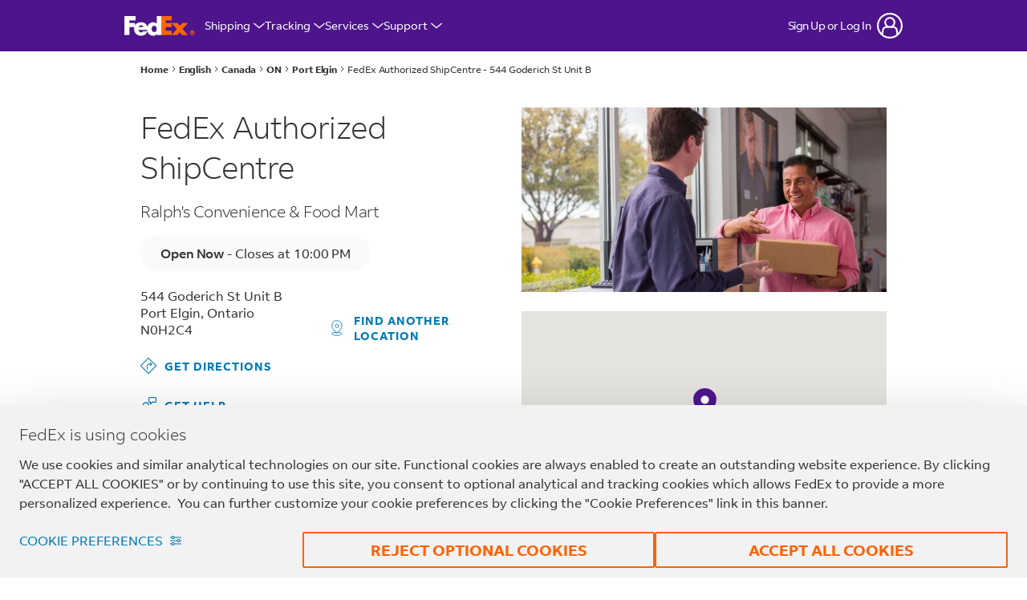

--- FILE ---
content_type: text/javascript; charset=utf-8
request_url: https://local.fedex.com/permanent-b0b701/yext~es6/primary/answers/index~es6/primary/cityList/index~es6/primary/countryList/index~es6/primary/~1e202f9f.3edea7a3.js
body_size: 219316
content:
(window.webpackJsonp=window.webpackJsonp||[]).push([[1],{0:function(y1,b,d){"use strict";(function(c){d.d(b,"d",function(){return o}),d.d(b,"c",function(){return m}),d.d(b,"a",function(){return A}),d.d(b,"f",function(){return N}),d.d(b,"e",function(){return F}),d.d(b,"b",function(){return O}),d.d(b,"g",function(){return z}),d.d(b,"h",function(){return M});var v=d(145),i=d.n(v),l=d(14),s=d(7),g=d(184);const P=()=>Object(l.c)("other"),o=D=>D==null?"":D,m=function(D){return Object(l.b)(D,"string"),(t1=>window?window.btoa(t1):c.from(t1).toString("base64"))(encodeURIComponent(D).replace(/%([0-9A-F]{2})/g,(t1,x)=>String.fromCharCode("0x"+x)))},A=(D,Z)=>{if(Z==null&&(Z=!1),Object(l.b)(D,"string"),Z)return D;let t1=g.a[D];return t1||D},N=D=>(Object(l.b)(D,"string"),Object(v.slugify)(D)),F=(D,Z,t1="")=>Object(s.i)(D,Z,t1),w=D=>(Object(l.b)(D,"string"),encodeURI(D)),O=(D,Z)=>{switch(Object(l.b)(D,"string"),Object(l.b)(Z,"string"),Z){case"lower":return D.toLowerCase();case"upper":return D.toUpperCase();case"retain":return D;default:throw new Error(`unsupported case argument: ${Z}`)}},z=(D,Z)=>(Object(l.b)(D,"string"),D.replace(/\s/g,Z)),M=D=>(Object(l.b)(D,"string"),D.replace(/\b[a-z]/g,Z=>O(Z,"upper"))),p=D=>(Object(l.b)(D,"string"),O(D,"lower")),J=(D,Z)=>{if(Object(l.b)(D,"string"),!Z)return D;for(const t1 of D)if(!("0"<=t1&&t1<="9")){if(t1==" ")return D.substring(D.indexOf(t1)+1);break}return D},e1=(D,Z)=>{Object(l.c)("i18n :/")},V=(D,Z)=>{Object(l.c)("i18n :/")},s1=(D,Z)=>{Object(l.c)("i18n :/")},c1=A}).call(this,d(144).Buffer)},1:function(y1,b,d){"use strict";if(d.d(b,"a",function(){return i}),d.d(b,"b",function(){return s}),d.d(b,"c",function(){return g}),d.d(b,"d",function(){return o}),d.d(b,"Hb",function(){return A}),d.d(b,"e",function(){return J}),d.d(b,"f",function(){return e1}),d.d(b,"g",function(){return V}),d.d(b,"h",function(){return s1}),d.d(b,"i",function(){return c1}),d.d(b,"j",function(){return D}),d.d(b,"k",function(){return Z}),d.d(b,"l",function(){return a}),d.d(b,"m",function(){return T}),d.d(b,"n",function(){return B}),d.d(b,"o",function(){return h}),d.d(b,"p",function(){return S}),d.d(b,"q",function(){return H}),d.d(b,"r",function(){return $}),d.d(b,"s",function(){return f1}),d.d(b,"t",function(){return d1}),d.d(b,"u",function(){return L1}),d.d(b,"v",function(){return F1}),d.d(b,"w",function(){return N1}),d.d(b,"x",function(){return H1}),d.d(b,"y",function(){return Z1}),d.d(b,"z",function(){return V1}),d.d(b,"A",function(){return k1}),d.d(b,"E",function(){return W1}),d.d(b,"B",function(){return G1}),d.d(b,"C",function(){return Y1}),d.d(b,"D",function(){return q1}),d.d(b,"F",function(){return D1}),d.d(b,"G",function(){return j}),d.d(b,"H",function(){return K}),d.d(b,"I",function(){return X}),d.d(b,"M",function(){return C1}),d.d(b,"L",function(){return i1}),d.d(b,"N",function(){return o1}),d.d(b,"P",function(){return R1}),d.d(b,"Q",function(){return O1}),d.d(b,"R",function(){return $1}),d.d(b,"S",function(){return v1}),d.d(b,"T",function(){return B1}),d.d(b,"V",function(){return j1}),d.d(b,"W",function(){return S1}),d.d(b,"X",function(){return M1}),d.d(b,"Y",function(){return K1}),d.d(b,"cb",function(){return U1}),d.d(b,"db",function(){return x1}),d.d(b,"eb",function(){return _1}),d.d(b,"fb",function(){return z1}),d.d(b,"ib",function(){return C9}),d.d(b,"kb",function(){return I1}),d.d(b,"mb",function(){return u}),d.d(b,"nb",function(){return R}),d.d(b,"sb",function(){return E}),d.d(b,"tb",function(){return e}),d.d(b,"ub",function(){return L}),d.d(b,"vb",function(){return Q}),d.d(b,"yb",function(){return W}),d.d(b,"J",function(){return _}),d.d(b,"K",function(){return r1}),d.d(b,"O",function(){return n1}),d.d(b,"Z",function(){return b1}),d.d(b,"U",function(){return a1}),d.d(b,"ab",function(){return A1}),d.d(b,"bb",function(){return J1}),d.d(b,"hb",function(){return X1}),d.d(b,"gb",function(){return Q1}),d.d(b,"jb",function(){return e9}),d.d(b,"lb",function(){return t9}),d.d(b,"ob",function(){return n9}),d.d(b,"pb",function(){return r9}),d.d(b,"qb",function(){return i9}),d.d(b,"rb",function(){return u9}),d.d(b,"xb",function(){return s9}),d.d(b,"wb",function(){return l9}),d.d(b,"zb",function(){return o9}),d.d(b,"Ab",function(){return c9}),d.d(b,"Bb",function(){return a9}),d.d(b,"Cb",function(){return d9}),d.d(b,"Db",function(){return f9}),d.d(b,"Eb",function(){return g9}),d.d(b,"Fb",function(){return m9}),d.d(b,"Gb",function(){return v9}),d.d(b,"Ib",function(){return y9}),d.d(b,"Jb",function(){return b9}),d.d(b,"Kb",function(){return p9}),d.d(b,"Lb",function(){return O9}),d.d(b,"Mb",function(){return E9}),d.d(b,"Nb",function(){return R9}),d.d(b,"Ob",function(){return L9}),d.d(b,"Pb",function(){return j9}),d.d(b,"Qb",function(){return S9}),d.d(b,"Rb",function(){return A9}),d.d(b,"Sb",function(){return $9}),d.d(b,"Tb",function(){return M9}),d.d(b,"Ub",function(){return T9}),d.d(b,"Vb",function(){return B9}),d.d(b,"Wb",function(){return w9}),d.d(b,"Xb",function(){return N9}),d.d(b,"Yb",function(){return H9}),d.d(b,"Zb",function(){return x9}),d.d(b,"ac",function(){return F9}),typeof c=="undefined")var c={};function v(t,n,r){var C="";return C+=i18nBundle.msg1726363342938046830(t,n,r),C}function i(t,n,r){var C="";return C+=i18nBundle.msg7638327062810510577(t,n,r),C}function l(t,n,r){var C="";return C+=i18nBundle.msg6304432362546770951(t,n,r),C}function s(t,n,r){var C="";return C+=i18nBundle.msg4707882529250163537(t,n,r),C}function g(t,n,r){var C="";return C+=i18nBundle.msg7192098779461226758(t,n,r),C}function P(t,n,r){var C="";return C+=i18nBundle.msg4623054423382764227(t,n,r),C}function o(t,n,r){var C="";return C+=i18nBundle.msg2821179408673282599(t,n,r),C}function m(t,n,r){var C="";return C+=i18nBundle.msg2714925661448410730(t,n,r),C}function A(t,n,r){var C="";return C+=i18nBundle.msg2385699040620677090(soy.$$augmentMap(t,{currentPage:t.currentPage,totalSlides:t.totalSlides}),n,r),C}function N(t,n,r){var C="";return C+=i18nBundle.msg7922989125096435449(t,n,r),C}function F(t,n,r){var C="";return C+=i18nBundle.msg314315645942131479(t,n,r),C}function w(t,n,r){var C="";return C+=i18nBundle.msg8070396816726827304(t,n,r),C}function O(t,n,r){var C="";return C+=i18nBundle.msg791988267498679324(t,n,r),C}function z(t,n,r){var C="";return C+=i18nBundle.msg7659230836774360289(t,n,r),C}function M(t,n,r){var C="";return C+=i18nBundle.msg8116147809961744808(t,n,r),C}function p(t,n,r){var C="";return C+=i18nBundle.msg7535645862736277850(t,n,r),C}function J(t,n,r){var C="";return C+=i18nBundle.msg3730139500618908668(t,n,r),C}function e1(t,n,r){var C="";return C+=i18nBundle.msg8739442281958563044(t,n,r),C}function V(t,n,r){var C="";return C+=i18nBundle.msg1830554030016307335(t,n,r),C}function s1(t,n,r){var C="";return C+=i18nBundle.msg6950140976689343775(t,n,r),C}function c1(t,n,r){var C="";return C+=i18nBundle.msg1433683192825895947(t,n,r),C}function D(t,n,r){var C="";return C+=i18nBundle.msg9176037901730521018(t,n,r),C}function Z(t,n,r){var C="";return C+=i18nBundle.msg8798932904948432529(t,n,r),C}function t1(t,n,r){var C="";return C+=i18nBundle.msg4164683707696039088(t,n,r),C}function x(t,n,r){var C="";return C+=i18nBundle.msg5224249020259066584(t,n,r),C}function E1(t,n,r){var C="";return C+=i18nBundle.msg115930618352415341(t,n,r),C}function w1(t,n,r){var C="";return C+=i18nBundle.msg5132762757939099243(t,n,r),C}function q(t,n,r){var C="";return C+=i18nBundle.msg8981724482694536509(t,n,r),C}function p1(t,n,r){var C="";return C+=i18nBundle.msg2226625262738940373(t,n,r),C}function m1(t,n,r){var C="";return C+=i18nBundle.msg5028777105388019087(t,n,r),C}function l1(t,n,r){var C="";return C+=i18nBundle.msg5399965515961120951(t,n,r),C}function T1(t,n,r){var C="";return C+=i18nBundle.msg5597510230428693147(t,n,r),C}function P1(t,n,r){var C="";return C+=i18nBundle.msg4622230403431224306(t,n,r),C}function a(t,n,r){var C="";return C+=i18nBundle.msg4391289919356861627(t,n,r),C}function T(t,n,r){var C="";return C+=i18nBundle.msg8302462288761524186(t,n,r),C}function B(t,n,r){var C="";return C+=i18nBundle.msg4163272119298020373(t,n,r),C}function h(t,n,r){var C="";return C+=i18nBundle.msg8700121026680200191(t,n,r),C}function S(t,n,r){var C="";return C+=i18nBundle.msg5098514115800581725(t,n,r),C}function Y(t,n,r){var C="";return C+=i18nBundle.msg7002469500845398805(t,n,r),C}function u1(t,n,r){var C="";return C+=i18nBundle.msg2482107679054510701(t,n,r),C}function H(t,n,r){var C="";return C+=i18nBundle.msg9063081952298171751(t,n,r),C}function f(t,n,r){var C="";return C+=i18nBundle.msg5866825208773395987(t,n,r),C}function y(t,n,r){var C="";return C+=i18nBundle.msg3797318847959153710(t,n,r),C}function $(t,n,r){var C="";return C+=i18nBundle.msg5950895346618553652(t,n,r),C}function I(t,n,r){var C="";return C+=i18nBundle.msg9034013533087628845(t,n,r),C}function U(t,n,r){var C="";return C+=i18nBundle.msg6390538431822662166(t,n,r),C}function g1(t,n,r){var C="";return C+=i18nBundle.msg2452501553973337133(t,n,r),C}function h1(t,n,r){var C="";return C+=i18nBundle.msg1000681287924326933(t,n,r),C}function f1(t,n,r){var C="";return C+=i18nBundle.msg2938422419101518319(t,n,r),C}function d1(t,n,r){var C="";return C+=i18nBundle.msg7941727184257822922(t,n,r),C}function L1(t,n,r){var C="";return C+=i18nBundle.msg7860418101283165917(t,n,r),C}function F1(t,n,r){var C="";return C+=i18nBundle.msg1985092179966731661(t,n,r),C}function N1(t,n,r){var C="";return C+=i18nBundle.msg4651255016117941158(t,n,r),C}function H1(t,n,r){var C="";return C+=i18nBundle.msg7467514706151913256(t,n,r),C}function Z1(t,n,r){var C="";return C+=i18nBundle.msg5632687096266177783(t,n,r),C}function V1(t,n,r){var C="";return C+=i18nBundle.msg8070396816726827304(t,n,r),C}function k1(t,n,r){var C="";return C+=i18nBundle.msg2698673961522546643(t,n,r),C}function W1(t,n,r){var C="";return C+=i18nBundle.msg96963893864775176(t,n,r),C}function G1(t,n,r){var C="";return C+=i18nBundle.msg8050087808612352027(t,n,r),C}function Y1(t,n,r){var C="";return C+=i18nBundle.msg8828277235303377607(t,n,r),C}function q1(t,n,r){var C="";return C+=i18nBundle.msg6307084383315366376(t,n,r),C}function D1(t,n,r){var C="";return C+=i18nBundle.msg6189458510540670293(t,n,r),C}function j(t,n,r){var C="";return C+=i18nBundle.msg7860418101283165917(t,n,r),C}function k(t,n,r){var C="";return C+=i18nBundle.msg7593555694782789615(t,n,r),C}function K(t,n,r){var C="";return C+=i18nBundle.msg4461870650853986011(t,n,r),C}function X(t,n,r){var C="";return C+=i18nBundle.msg4628776961570250524(t,n,r),C}function G(t,n,r){var C="";return C+=i18nBundle.msg9125359362597743257(t,n,r),C}function C1(t,n,r){var C="";return C+=i18nBundle.msg511208907501917679(t,n,r),C}function i1(t,n,r){var C="";return C+=i18nBundle.msg7903496590727397092(t,n,r),C}function o1(t,n,r){var C="";return C+=i18nBundle.msg3284964910739525692(t,n,r),C}function R1(t,n,r){var C="";return C+=i18nBundle.msg2924289692679201020(t,n,r),C}function O1(t,n,r){var C="";return C+=i18nBundle.msg3071065188816255493(t,n,r),C}function $1(t,n,r){var C="";return C+=i18nBundle.msg5866254605255506989(t,n,r),C}function v1(t,n,r){var C="";return C+=i18nBundle.msg2931380213781965452(t,n,r),C}function B1(t,n,r){var C="";return C+=i18nBundle.msg5289572489667261270(t,n,r),C}function j1(t,n,r){var C="";return C+=i18nBundle.msg861663369293303028(t,n,r),C}function S1(t,n,r){var C="";return C+=i18nBundle.msg7633754075223722162(t,n,r),C}function M1(t,n,r){var C="";return C+=i18nBundle.msg8138476330078040212(t,n,r),C}function K1(t,n,r){var C="";return C+=i18nBundle.msg1858110241312746425(t,n,r),C}function U1(t,n,r){var C="";return C+=i18nBundle.msg8312065814232621608(t,n,r),C}function x1(t,n,r){var C="";return C+=i18nBundle.msg2935232983274991580(t,n,r),C}function _1(t,n,r){var C="";return C+=i18nBundle.msg6924606686202701860(t,n,r),C}function z1(t,n,r){var C="";return C+=i18nBundle.msg6145439649200570157(t,n,r),C}function C9(t,n,r){var C="";return C+=i18nBundle.msg8069284467804715623(t,n,r),C}function I1(t,n,r){var C="";return C+=i18nBundle.msg792060551707690640(t,n,r),C}function u(t,n,r){var C="";return C+=i18nBundle.msg153799456510623899(t,n,r),C}function R(t,n,r){var C="";return C+=i18nBundle.msg9184513005098760425(t,n,r),C}function E(t,n,r){var C="";return C+=i18nBundle.msg5190825892106392539(t,n,r),C}function e(t,n,r){var C="";return C+=i18nBundle.msg4038445694311877863(t,n,r),C}function L(t,n,r){var C="";return C+=i18nBundle.msg499386805970351976(t,n,r),C}function Q(t,n,r){var C="";return C+=i18nBundle.msg510990609175066066(t,n,r),C}function W(t,n,r){var C="";return C+=i18nBundle.msg3611216939636790848(t,n,r),C}function _(t,n,r){var C="";return C+=i18nBundle.msg6269202464699193298(t,n,r),C}function r1(t,n,r){var C="";return C+=i18nBundle.msg6821856961727142928(t,n,r),C}function n1(t,n,r){var C="";return C+=i18nBundle.msg2719780722934172508(t,n,r),C}function b1(t,n,r){var C="";return C+=i18nBundle.msg7067741492320440272(t,n,r),C}function a1(t,n,r){var C="";return C+=i18nBundle.msg1259591166041792435(t,n,r),C}function A1(t,n,r){var C="";return C+=i18nBundle.msg1984433744391130538(t,n,r),C}function J1(t,n,r){var C="";return C+=i18nBundle.msg7891809788881004730(t,n,r),C}function X1(t,n,r){var C="";return C+=i18nBundle.msg7483720943997095446(t,n,r),C}function Q1(t,n,r){var C="";return C+=i18nBundle.msg3479345138280827071(t,n,r),C}function e9(t,n,r){var C="";return C+=i18nBundle.msg8069284467804715623(t,n,r),C}function t9(t,n,r){var C="";return C+=i18nBundle.msg6596553270793314287(t,n,r),C}function n9(t,n,r){var C="";return C+=i18nBundle.msg8118856427047826368(t,n,r),C}function r9(t,n,r){var C="";return C+=i18nBundle.msg7137419789978325708(t,n,r),C}function i9(t,n,r){var C="";return C+=i18nBundle.msg9102963095355753902(t,n,r),C}function u9(t,n,r){var C="";return C+=i18nBundle.msg4287008301409320881(t,n,r),C}function s9(t,n,r){var C="";return C+=i18nBundle.msg3578644052206125685(t,n,r),C}function l9(t,n,r){var C="";return C+=i18nBundle.msg5682359291233237791(t,n,r),C}function k9(t,n,r){var C="";return C+=i18nBundle.msg2714925661448410730(t,n,r),C}function o9(t,n,r){var C="";return C+=i18nBundle.msg5164894135903408405(t,n,r),C}function c9(t,n,r){var C="";return C+=i18nBundle.msg633025297264527344(t,n,r),C}function a9(t,n,r){var C="";return C+=i18nBundle.msg3806794704086770507(t,n,r),C}function d9(t,n,r){var C="";return C+=i18nBundle.msg1042626111690999898(t,n,r),C}function f9(t,n,r){var C="";return C+=i18nBundle.msg2702876234668557656(t,n,r),C}function P9(t,n,r){var C="";return C+=i18nBundle.msg5529305447205391833(t,n,r),C}function I9(t,n,r){var C="";return C+=i18nBundle.msg5575320339976101103(t,n,r),C}function g9(t,n,r){var C="";return C+=i18nBundle.msg749435979294434408(t,n,r),C}function m9(t,n,r){var C="";return C+=i18nBundle.msg7353391633559525757(t,n,r),C}function v9(t,n,r){var C="";return C+=i18nBundle.msg2177194222940999235(t,n,r),C}function D9(t,n,r){var C="";return C+=i18nBundle.msg4640308558251584167(t,n,r),C}function h9(t,n,r){var C="";return C+=i18nBundle.msg2510527805489094381(t,n,r),C}function K9(t,n,r){var C="";return C+=i18nBundle.msg2295545602249650198(t,n,r),C}function U9(t,n,r){var C="";return C+=i18nBundle.msg202442244688100878(t,n,r),C}function _9(t,n,r){var C="";return C+=i18nBundle.msg594040666723085573(t,n,r),C}function y9(t,n,r){var C="";return C+=i18nBundle.msg6556772568177944555(t,n,r),C}function z9(t,n,r){var C="";return C+=i18nBundle.msg6398433642385327932(t,n,r),C}function b9(t,n,r){var C="";return C+=i18nBundle.msg7429303956572021019(t,n,r),C}function p9(t,n,r){var C="";return C+=i18nBundle.msg4425959074279579115(t,n,r),C}function O9(t,n,r){var C="";return C+=i18nBundle.msg114579801111215837(t,n,r),C}function E9(t,n,r){var C="";return C+=i18nBundle.msg7571110135159465275(t,n,r),C}function R9(t,n,r){var C="";return C+=i18nBundle.msg6340560915365485036(t,n,r),C}function L9(t,n,r){var C="";return C+=i18nBundle.msg6074599755612986543(t,n,r),C}function Z9(t,n,r){var C="";return C+=i18nBundle.msg3885497195825665706(t,n,r),C}function V9(t,n,r){var C="";return C+=i18nBundle.msg4452427314943113135(t,n,r),C}function W9(t,n,r){var C="";return C+=i18nBundle.msg7197784962634272272(t,n,r),C}function G9(t,n,r){var C="";return C+=i18nBundle.msg2727676311327450400(t,n,r),C}function Y9(t,n,r){var C="";return C+=i18nBundle.msg8766840274158243690(t,n,r),C}function J9(t,n,r){var C="";return C+=i18nBundle.msg4736373042784986500(t,n,r),C}function X9(t,n,r){var C="";return C+=i18nBundle.msg7594312534461596116(t,n,r),C}function Q9(t,n,r){var C="";return C+=i18nBundle.msg9082313312747516014(t,n,r),C}function q9(t,n,r){var C="";return C+=i18nBundle.msg1275983074547235627(t,n,r),C}function C4(t,n,r){var C="";return C+=i18nBundle.msg858192247408211331(t,n,r),C}function e4(t,n,r){var C="";return C+=i18nBundle.msg3706222784708785028(t,n,r),C}function t4(t,n,r){var C="";return C+=i18nBundle.msg5801522709666985530(t,n,r),C}function n4(t,n,r){var C="";return C+=i18nBundle.msg7704517751343657086(t,n,r),C}function r4(t,n,r){var C="";return C+=i18nBundle.msg5864566895111163965(t,n,r),C}function i4(t,n,r){var C="";return C+=i18nBundle.msg1455984864681421806(t,n,r),C}function u4(t,n,r){var C="";return C+=i18nBundle.msg3357031660050032232(t,n,r),C}function s4(t,n,r){var C="";return C+=i18nBundle.msg2122114947464410227(t,n,r),C}function l4(t,n,r){var C="";return C+=i18nBundle.msg1529556971784840864(t,n,r),C}function o4(t,n,r){var C="";return C+=i18nBundle.msg8667165813845348209(t,n,r),C}function c4(t,n,r){var C="";return C+=i18nBundle.msg3006222148826422008(t,n,r),C}function j9(t,n,r){var C="";return C+=i18nBundle.msg3693699277505444254(t,n,r),C}function S9(t,n,r){var C="";return C+=i18nBundle.msg7619138172235990604(t,n,r),C}function A9(t,n,r){var C="";return C+=i18nBundle.msg2514787022431565738(t,n,r),C}function $9(t,n,r){var C="";return C+=i18nBundle.msg7143579180750436311(t,n,r),C}function a4(t,n,r){var C="";return C+=i18nBundle.msg3686067195493197934(t,n,r),C}function d4(t,n,r){var C="";return C+=i18nBundle.msg2141973398195643113(t,n,r),C}function f4(t,n,r){var C="";return C+=i18nBundle.msg6018246591673612412(t,n,r),C}function M9(t,n,r){var C="";return C+=i18nBundle.msg8790918354594417962(t,n,r),C}function T9(t,n,r){var C="";return C+=i18nBundle.msg4440081753597585133(t,n,r),C}function B9(t,n,r){var C="";return C+=i18nBundle.msg1715373473261069991(t,n,r),C}function g4(t,n,r){var C="";return C+=i18nBundle.msg2296994854636737106(t,n,r),C}function w9(t,n,r){var C="";return C+=i18nBundle.msg8401085193044135025(t,n,r),C}function m4(t,n,r){var C="";return C+=i18nBundle.msg6932625725153751241(t,n,r),C}function N9(t,n,r){var C="";return C+=i18nBundle.msg2615094933380925163(t,n,r),C}function H9(t,n,r){var C="";return C+=i18nBundle.msg2071044062403758943(t,n,r),C}function x9(t,n,r){var C="";return C+=i18nBundle.msg8765540239151861999(t,n,r),C}function F9(t,n,r){var C="";return C+=i18nBundle.msg3207050836358092212(t,n,r),C}function v4(t,n,r){var C="";return C+=i18nBundle.msg5068227295572142364(t,n,r),C}function h4(t,n,r){var C="";return C+=i18nBundle.msg9221730911539762110(t,n,r),C}function y4(t,n,r){var C="";return C+=i18nBundle.msg2509141182388535183(t,n,r),C}},130:function(y1,b,d){"use strict";d.d(b,"a",function(){return l});var c=d(9),v=d(0);if(typeof i=="undefined")var i={};typeof i.Svg=="undefined"&&(i.Svg={});function l(s,g,P){var o="";return o+='<svg class="icon icon-',o+=Object(v.d)(s.iconName),o+=Object(v.d)(s.additionalClasses?" "+s.additionalClasses:""),o+='" aria-hidden="true"><use xlink:href="',o+=Object(v.d)(s.baseUrl),o+=Object(v.d)(s.svgFileName!=null?s.svgFileName:"permanent-b0b701/assets/modules/icons.10228a1c.svg"),o+="#",o+=Object(v.d)(s.iconName),o+='" /></svg>',o}},136:function(y1,b,d){"use strict";d.d(b,"c",function(){return m}),d.d(b,"b",function(){return J}),d.d(b,"a",function(){return e1}),d.d(b,"d",function(){return c1});var c=d(9),v=d(0),i=d(7);if(typeof l=="undefined")var l={};function s(a,T,B){var h="",S="";return S+="404.html",h+=T1(soy.$$augmentMap(a,{url:S}),T,B),h}function g(a,T,B){var h="",S="";return S+="ie.html",h+=x(soy.$$augmentMap(a,{url:S}),T,B),h}function P(a,T,B){var h="",S="";return S+="robots.txt",h+=x(soy.$$augmentMap(a,{url:S}),T,B),h}function o(a,T,B){var h="";return h+="index.html",h}function m(a,T,B){var h="";return h+=p(a,T,B),h}function A(a,T,B){var h="";return h+="sitemap.xml",h}function N(a,T,B){var h="",S="";return S+=p1(a.profile,T,B),S?h+=s1(a,T,B):h+=w(a,T,B),h}function F(a,T,B){for(var h="",S="",Y=a.profile.c_localFdxType!=null?a.profile.c_localFdxType:[],u1=Y.length,H=0;H<u1;H++){var f=Y[H];switch(f){case"2":S+=".";break;case"3":S+=".";break;case"7":S+=".";break;case"11":S+=".";break;case"16":S+=".";break}}return S&&a.profile.c_fxo_id?(h+="office-",h+=Object(v.d)(a.profile.c_fxo_id)):h+=Object(v.d)(a.profile.meta.id),h}function w(a,T,B){var h="",S="";S+=m1(a.profile,T,B);var Y="";Y+=l1(a.profile,T,B);var u1="";u1+=F(a,T,B);var H="";return H+=Object(v.d)(a.profile.address.countryCode),S||(H+="/",H+=Object(v.d)(a.profile.c_regionURLEntry)),Y||(H+="/",H+=Object(v.d)(a.profile.c_cityURLEntry)),H+="/",H+=Object(v.d)(u1),a.isCollision&&(H+="-",H+=Object(v.d)(a.profile.meta.id)),h+=x(soy.$$augmentMap(a,{url:H,concatLocale:!0}),T,B),h}function O(a,T,B){var h="";if(a.locale=="en"){var S="";S+=m1(a.profile,T,B);var Y="";Y+=l1(a.profile,T,B);var u1="";u1+=F(a,T,B);var H="";S||(H+=Object(v.d)(a.profile.c_regionURLEntry)),Y||(H+="/",H+=Object(v.d)(a.profile.c_cityURLEntry)),H+="/",H+=Object(v.d)(u1),a.isCollision&&(H+="-",H+=Object(v.d)(a.profile.meta.id)),h+=T1(soy.$$augmentMap(a,{url:H}),T,B)}return h}function z(a,T,B){var h="",S=(a.relatedData.linkedEntities.location!=null?a.relatedData.linkedEntities.location:[]).length?a.relatedData.linkedEntities.location[0]:{},Y="";Y+=m1(S.profile,T,B);var u1="";u1+=l1(S.profile,T,B);var H="";S.profile?H+=F(S,T,B):H+=Object(v.d)(a.profile.meta.id);var f="";return(S.profile==null?null:S.profile.address)&&(f+=Object(v.d)(S.profile.address.countryCode),Y||(f+="/",f+=Object(v.d)(S.profile.c_regionURLEntry)),u1||(f+="/",f+=Object(v.d)(S.profile.c_cityURLEntry))),f+="/",f+=Object(v.d)(H),f+="/",a.profile.c_path?f+=Object(v.d)(a.profile.c_path):f+=Object(v.d)(a.profile.name),a.isCollision&&(f+="-",f+=Object(v.d)(a.profile.meta.id)),h+=x(soy.$$augmentMap(a,{url:f,concatLocale:!0}),T,B),h}function M(a,T,B){var h="",S="";return S+="feedback/",S+=Object(v.d)(a.profile.meta.id),h+=x(soy.$$augmentMap(a,{url:S}),T,B),h}function p(a,T,B){var h="",S="";return h+=x(soy.$$augmentMap(a,{url:S}),T,B),h}function J(a,T,B){var h="",S="";if(S+=m1(a,T,B),!S){var Y="";Y+=Object(v.d)(a.address.countryCode),h+=x(soy.$$augmentMap(a,{url:Y,concatLocale:!0}),T,B)}return h}function e1(a,T,B){var h="",S="";S+=m1(a,T,B);var Y="";if(Y+=l1(a,T,B),!Y){var u1="";u1+=Object(v.d)(a.address.countryCode),S||(u1+="/",u1+=Object(v.d)(a.c_regionURLEntry)),h+=x(soy.$$augmentMap(a,{url:u1,concatLocale:!0}),T,B)}return h}function V(a,T,B){var h="",S="";S+=m1(a,T,B);var Y="";Y+=l1(a,T,B);var u1="";if(u1+=p1(a,T,B),!u1){var H="";H+=Object(v.d)(a.address.countryCode),S||(H+="/",H+=Object(v.d)(a.c_regionURLEntry)),Y||(H+="/",H+=Object(v.d)(a.c_cityURLEntry)),h+=x(soy.$$augmentMap(a,{url:H,concatLocale:!0}),T,B)}return h}function s1(a,T,B){var h="",S="";S+=m1(a.profile,T,B);var Y="";return Y+=Object(v.d)(a.profile.address.countryCode),S||(Y+="/",Y+=Object(v.d)(a.profile.c_regionURLEntry)),Y+="/",Y+=Object(v.d)(a.profile.name),h+=x(soy.$$augmentMap(a,{url:Y,concatLocale:!0}),T,B),h}function c1(a,T,B){var h="",S="";return S+="search",h+=x(soy.$$augmentMap(a,{url:S}),T,B),h}function D(a,T,B){var h="",S="";return S+="searchapi",h+=x(soy.$$augmentMap(a,{url:S}),T,B),h}function Z(a,T,B){var h="";if(a.profile.c_path){var S="";a.profile.c_locatorRegion&&(S+=Object(v.d)(a.profile.c_locatorRegion),S+="/"),Object(i.k)(a.profile.c_path!=null?a.profile.c_path:"")>0?S+=Object(v.d)(a.profile.c_path):(S+="search-",S+=Object(v.d)(a.profile.meta.id)),h+=x(soy.$$augmentMap(a,{url:S,concatLocale:!!a.profile.c_locatorRegion}),T,B)}return h}function t1(a,T,B){var h="";return h+="http",a.isHttps&&(h+="s"),h+="://",h+=Object(v.d)(a.siteDomain),h+="/",h+=m(a,T,B),h}function x(a,T,B){var h="";if(a.concatLocale&&a.url){var S=Object(i.l)(a.locale,0,2);h+=Object(v.b)(Object(v.d)(S),"lower"),h+="-",h+=Object(v.g)(Object(v.b)(Object(v.e)(Object(v.e)(Object(v.d)(a.url),`-+$|^-+|[!"',]`),"[-$&`:<>[\\]{}+#%@;=?\\\\^|~]+","-"),"lower"),"-")}else h+=Object(v.b)(Object(v.d)(a.locale),"lower"),a.url&&(h+="/"),h+=Object(v.g)(Object(v.b)(Object(v.e)(Object(v.e)(Object(v.d)(a.url),`-+$|^-+|[!"',]`),"[-$&`:<>[\\]{}+#%@;=?\\\\^|~]+","-"),"lower"),"-");return h}function E1(a,T,B){var h="";return h+="geocode-ip",h}function w1(a,T,B){var h="",S="";return S+=Object(v.d)(a.profile.meta.id),h+=x(soy.$$augmentMap(a,{url:S}),T,B),h}function q(a,T,B){var h="";return h+="http",a.isHttps&&(h+="s"),h+="://",h+=Object(v.d)(a.siteDomain),h}function p1(a,T,B){var h="";return(a.c_cityDirectoryKey!=null?a.c_cityDirectoryKey:a.address.city)!=a.address.city&&(h+="true"),h}function m1(a,T,B){var h="";return(a.address.countryCode=="AF"||a.address.countryCode=="AU"||a.address.countryCode=="BR"||a.address.countryCode=="CA"||a.address.countryCode=="GT"||a.address.countryCode=="GM"||a.address.countryCode=="HN"||a.address.countryCode=="IN"||a.address.countryCode=="IE"||a.address.countryCode=="JP"||a.address.countryCode=="MX"||a.address.countryCode=="NI"||a.address.countryCode=="NI"||a.address.countryCode=="VI"||a.address.countryCode=="US"||a.address.countryCode=="LC"||a.address.countryCode=="ML"||a.address.countryCode=="MP"||a.address.countryCode=="NP"||a.address.countryCode=="OM"||a.address.countryCode=="PF"||a.address.countryCode=="PW"||a.address.countryCode=="UA"||a.address.countryCode=="UZ"||a.address.countryCode=="VE")&&a.c_regionURLEntry||(h+="true"),h}function l1(a,T,B){var h="";return a.c_cityURLEntry||(h+="true"),h}function T1(a,T,B){var h="";return a.locale!="en"?(h+=Object(v.b)(Object(v.d)(a.locale),"lower"),a.url&&(h+="/")):a.url||(h+="index.html"),h+=Object(v.g)(Object(v.b)(Object(v.e)(Object(v.e)(Object(v.d)(a.url),`-+$|^-+|[!"',]`),"[-$&`:<>[\\]{}+#%@;=?\\\\^|~]+","-"),"lower"),"-"),h}function P1(a,T,B){var h="";return h+=x(soy.$$augmentMap(a,{url:"nuance/nuance.html"}),T,B),h}},14:function(y1,b,d){"use strict";d.d(b,"b",function(){return c}),d.d(b,"c",function(){return v}),d.d(b,"a",function(){return i}),d.d(b,"d",function(){return s});const c=(g,P="string")=>{P=P.toLowerCase();let o=!1;switch(P){case"array":{o=!Array.isArray(g);break}default:o=typeof g!==P||g==null}if(o)throw new Error(`Object of type ${P} expected. Got ${typeof obj}.`)},v=g=>{throw new Error(`${g} is not yet implemented`)},i=g=>{if(g==null||!(Object.prototype.toString.call(g).indexOf("Object")>0))throw new Error("Expected parameter of type Map")},l=g=>{throw new Error(`${g} has a private implementation and will not be implemented`)},s=(g,P)=>{let o=P.split(".");for(;o.length>0;)g=g[o.shift()];return g}},140:function(y1,b){},142:function(y1,b,d){"use strict";d.d(b,"b",function(){return m}),d.d(b,"a",function(){return A}),d.d(b,"d",function(){return N}),d.d(b,"c",function(){return F});var c=d(9),v=d(66),i=d(7),l=d(0),s=d(1),g=d(130);if(typeof P=="undefined")var P={};typeof P.Search=="undefined"&&(P.Search={});function o(w,O,z){var M="";M+='<div class="search-wrapper">',w.hideHeader||(M+=Object(v.a)(soy.$$augmentMap({},{contents:w.title!=null?w.title:"Find a location",level:w.hLevel!=null?w.hLevel:2,class:"search-title"}),O,z));var p="";p+='<div class="search-form-main">';var J="";return w.placeHolder?J+=Object(l.d)(w.placeHolder):Object(i.k)((w.siteAttributes==null||w.siteAttributes.search==null?null:w.siteAttributes.search.placeholder)!=null?w.siteAttributes==null||w.siteAttributes.search==null?null:w.siteAttributes.search.placeholder:"")>0?J+=Object(l.d)(w.siteAttributes.search.placeholder):J+="New York, NY",p+=F(soy.$$augmentMap(w,{placeHolder:J}),O,z),p+=A(w,O,z),p+="</div>",p+=N(w,O,z),M+=m(soy.$$augmentMap(w,{content:p}),O,z),M+="</div>",M}function m(w,O,z){var M="";return M+='<form method="get" ',w.formId&&(M+='id="',M+=Object(l.d)(w.formId),M+='" '),M+='class="search',w.class&&(M+=" ",M+=Object(l.d)(w.class)),M+='" action="',M+=Object(l.d)(w.searcherPath),M+='">',M+=Object(l.d)(w.content),M+="</form>",M}function A(w,O,z){w=w||{};var M="",p=w.submitLabel!=null?w.submitLabel:"Go";return M+='<button type="submit" class="search-button',w.class&&(M+=" ",M+=Object(l.d)(w.class)),M+='"',w.submitYaTrack&&(M+=' data-ya-track="',M+=Object(l.d)(w.submitYaTrack),M+='"'),M+=">",M+=Object(l.d)(p),M+="</button>",M}function N(w,O,z){w=w||{};var M="";return w.optionalInputs&&(M+='<div class="search-optional-inputs">',M+=Object(l.d)(w.optionalInputs),M+="</div>"),M}function F(w,O,z){var M="",p="";p+=Object(s.Pb)({},O,z);var J="";w.formLabel?J+=Object(l.d)(w.formLabel):(J+=Object(g.a)(soy.$$augmentMap(w,{iconName:"search"}),O,z),J+='<span class="sr-only">',J+=Object(l.d)(p),J+="</span>");var e1=(w.inputId!=null?w.inputId:w.queryParameter)!=null?w.inputId!=null?w.inputId:w.queryParameter:"q";return M+='<label class="search-label" for="',M+=Object(l.d)(e1),M+='">',M+=Object(l.d)(J),M+='</label><input placeholder="',M+=Object(l.d)(w.placeHolder),M+='" class="search-input',w.class&&(M+=" ",M+=Object(l.d)(w.class)),M+='" type="text" name="',M+=Object(l.d)(w.queryParameter!=null?w.queryParameter:"q"),M+='" id="',M+=Object(l.d)(e1),M+='" value="',M+=Object(l.d)(w.defaultValue!=null?w.defaultValue:""),M+='" onfocus="this.setSelectionRange(0, this.value.length);"',w.autofocus&&(M+=" ",M+="autofocus"),w.disableAutocomplete&&(M+=" ",M+='autocomplete="off"'),w.disableAutocorrect&&(M+=" ",M+='autocorrect="off"'),(w.required!=null?w.required:!0)&&(M+=" ",M+="required"),M+=">",M}},148:function(y1,b,d){"use strict";d.d(b,"d",function(){return v}),d.d(b,"c",function(){return s}),d.d(b,"a",function(){return g}),d.d(b,"b",function(){return P});var c=d(185);let v={};function i(o){let m={},A=o.split("?");return A.length==2&&A[1].split("&").forEach(N=>{let F=N.split("=");m[F[0]]=F[1]}),m}function l(o){if(o&&o.href){let m=i(o.href)["ya-track"];if(m)return m}return!1}function s(o,m){for(;o&&o.tagName&&!o.matches(m);)o=o.parentNode;return o&&o.tagName&&o.matches(m)?o:null}function g(o){let m=null,A=null,N=null;for(const M in v)!o.matches(M)||(A=v[M]);if(!A){let M=s(o,"[data-ya-track]");M&&(N=M,A=M.dataset?M.dataset.yaTrack:M.getAttribute("data-ya-track"))}let F=s(o,"[data-ya-prevent-default]");if(!F&&!A){let M=s(o,"a");if(M){N=M;let p=l(M);p&&(A=p),!p&&!A&&(m="link")}}if(!F&&!A&&!m){let M=s(o,"button");M&&(N=M,m="button")}if(!F&&!A&&!m){let M=s(o,"input");M&&M.type!="hidden"&&(N=M,m="input")}let w=m||A;if(!w){Object(c.b)(o);return}let O=[];for(;o&&o.tagName;)o.matches("[data-ya-scope]")&&O.push(o),o=o.parentNode;let z=[N].concat(O);for(const[M,p]of z.entries()){let J=M==0?w:p.dataset?p.dataset.yaScope:p.getAttribute("data-ya-scope");if(J.indexOf("#")>-1){let e1=M==0?"data-ya-track":"data-ya-scope",V=M+1<z.length?z[M+1]:document,s1=Array.from(V.querySelectorAll(`[${e1}='${J}']`));for(const[c1,D]of s1.entries())if(p==D){J=J.replace("#",c1+1);break}}z[M]=J}return z.reverse().join("_")}function P(o){const m=new Map,A=Array.from(document.links),N=Array.from(document.querySelectorAll("button, input, select, textarea"));for(const F of A.concat(N)){if(F.tagName.toLowerCase()=="input"&&F.type=="hidden")continue;const w=o.CalcEventNameForElement(F);if(!w)continue;if(!m.has(w)){let z=[];m.set(w,z)}const O=m.get(w);O.push(F),m.set(w,O)}return m}},16:function(y1,b,d){"use strict";if(d.d(b,"f",function(){return A}),d.d(b,"a",function(){return f}),d.d(b,"b",function(){return y}),d.d(b,"c",function(){return D1}),d.d(b,"d",function(){return j}),d.d(b,"e",function(){return h9}),typeof c=="undefined")var c={};function v(t,n,r){var C="";return C+=i18nBundle.msg1726363342938046830(t,n,r),C}function i(t,n,r){var C="";return C+=i18nBundle.msg7638327062810510577(t,n,r),C}function l(t,n,r){var C="";return C+=i18nBundle.msg6304432362546770951(t,n,r),C}function s(t,n,r){var C="";return C+=i18nBundle.msg4707882529250163537(t,n,r),C}function g(t,n,r){var C="";return C+=i18nBundle.msg7192098779461226758(t,n,r),C}function P(t,n,r){var C="";return C+=i18nBundle.msg4623054423382764227(t,n,r),C}function o(t,n,r){var C="";return C+=i18nBundle.msg2821179408673282599(t,n,r),C}function m(t,n,r){var C="";return C+=i18nBundle.msg2714925661448410730(t,n,r),C}function A(t,n,r){var C="";return C+=i18nBundle.msg2385699040620677090(soy.$$augmentMap(t,{currentPage:t.currentPage,totalSlides:t.totalSlides}),n,r),C}function N(t,n,r){var C="";return C+=i18nBundle.msg7922989125096435449(t,n,r),C}function F(t,n,r){var C="";return C+=i18nBundle.msg314315645942131479(t,n,r),C}function w(t,n,r){var C="";return C+=i18nBundle.msg8070396816726827304(t,n,r),C}function O(t,n,r){var C="";return C+=i18nBundle.msg791988267498679324(t,n,r),C}function z(t,n,r){var C="";return C+=i18nBundle.msg7659230836774360289(t,n,r),C}function M(t,n,r){var C="";return C+=i18nBundle.msg8116147809961744808(t,n,r),C}function p(t,n,r){var C="";return C+=i18nBundle.msg7535645862736277850(t,n,r),C}function J(t,n,r){var C="";return C+=i18nBundle.msg3730139500618908668(t,n,r),C}function e1(t,n,r){var C="";return C+=i18nBundle.msg8739442281958563044(t,n,r),C}function V(t,n,r){var C="";return C+=i18nBundle.msg1830554030016307335(t,n,r),C}function s1(t,n,r){var C="";return C+=i18nBundle.msg6950140976689343775(t,n,r),C}function c1(t,n,r){var C="";return C+=i18nBundle.msg1433683192825895947(t,n,r),C}function D(t,n,r){var C="";return C+=i18nBundle.msg9176037901730521018(t,n,r),C}function Z(t,n,r){var C="";return C+=i18nBundle.msg8798932904948432529(t,n,r),C}function t1(t,n,r){var C="";return C+=i18nBundle.msg4164683707696039088(t,n,r),C}function x(t,n,r){var C="";return C+=i18nBundle.msg5224249020259066584(t,n,r),C}function E1(t,n,r){var C="";return C+=i18nBundle.msg115930618352415341(t,n,r),C}function w1(t,n,r){var C="";return C+=i18nBundle.msg5132762757939099243(t,n,r),C}function q(t,n,r){var C="";return C+=i18nBundle.msg8981724482694536509(t,n,r),C}function p1(t,n,r){var C="";return C+=i18nBundle.msg2226625262738940373(t,n,r),C}function m1(t,n,r){var C="";return C+=i18nBundle.msg5028777105388019087(t,n,r),C}function l1(t,n,r){var C="";return C+=i18nBundle.msg5399965515961120951(t,n,r),C}function T1(t,n,r){var C="";return C+=i18nBundle.msg5597510230428693147(t,n,r),C}function P1(t,n,r){var C="";return C+=i18nBundle.msg4622230403431224306(t,n,r),C}function a(t,n,r){var C="";return C+=i18nBundle.msg4391289919356861627(t,n,r),C}function T(t,n,r){var C="";return C+=i18nBundle.msg8302462288761524186(t,n,r),C}function B(t,n,r){var C="";return C+=i18nBundle.msg4163272119298020373(t,n,r),C}function h(t,n,r){var C="";return C+=i18nBundle.msg8700121026680200191(t,n,r),C}function S(t,n,r){var C="";return C+=i18nBundle.msg5098514115800581725(t,n,r),C}function Y(t,n,r){var C="";return C+=i18nBundle.msg7002469500845398805(t,n,r),C}function u1(t,n,r){var C="";return C+=i18nBundle.msg2482107679054510701(t,n,r),C}function H(t,n,r){var C="";return C+=i18nBundle.msg9063081952298171751(t,n,r),C}function f(t,n,r){var C="";return C+=i18nBundle.msg5866825208773395987(t,n,r),C}function y(t,n,r){var C="";return C+=i18nBundle.msg3797318847959153710(t,n,r),C}function $(t,n,r){var C="";return C+=i18nBundle.msg5950895346618553652(t,n,r),C}function I(t,n,r){var C="";return C+=i18nBundle.msg9034013533087628845(t,n,r),C}function U(t,n,r){var C="";return C+=i18nBundle.msg6390538431822662166(t,n,r),C}function g1(t,n,r){var C="";return C+=i18nBundle.msg2452501553973337133(t,n,r),C}function h1(t,n,r){var C="";return C+=i18nBundle.msg1000681287924326933(t,n,r),C}function f1(t,n,r){var C="";return C+=i18nBundle.msg2938422419101518319(t,n,r),C}function d1(t,n,r){var C="";return C+=i18nBundle.msg7941727184257822922(t,n,r),C}function L1(t,n,r){var C="";return C+=i18nBundle.msg7860418101283165917(t,n,r),C}function F1(t,n,r){var C="";return C+=i18nBundle.msg1985092179966731661(t,n,r),C}function N1(t,n,r){var C="";return C+=i18nBundle.msg4651255016117941158(t,n,r),C}function H1(t,n,r){var C="";return C+=i18nBundle.msg7467514706151913256(t,n,r),C}function Z1(t,n,r){var C="";return C+=i18nBundle.msg5632687096266177783(t,n,r),C}function V1(t,n,r){var C="";return C+=i18nBundle.msg8070396816726827304(t,n,r),C}function k1(t,n,r){var C="";return C+=i18nBundle.msg2698673961522546643(t,n,r),C}function W1(t,n,r){var C="";return C+=i18nBundle.msg96963893864775176(t,n,r),C}function G1(t,n,r){var C="";return C+=i18nBundle.msg8050087808612352027(t,n,r),C}function Y1(t,n,r){var C="";return C+=i18nBundle.msg8828277235303377607(t,n,r),C}function q1(t,n,r){var C="";return C+=i18nBundle.msg6307084383315366376(t,n,r),C}function D1(t,n,r){var C="";return C+=i18nBundle.msg6189458510540670293(t,n,r),C}function j(t,n,r){var C="";return C+=i18nBundle.msg7860418101283165917(t,n,r),C}function k(t,n,r){var C="";return C+=i18nBundle.msg7593555694782789615(t,n,r),C}function K(t,n,r){var C="";return C+=i18nBundle.msg4461870650853986011(t,n,r),C}function X(t,n,r){var C="";return C+=i18nBundle.msg4628776961570250524(t,n,r),C}function G(t,n,r){var C="";return C+=i18nBundle.msg9125359362597743257(t,n,r),C}function C1(t,n,r){var C="";return C+=i18nBundle.msg511208907501917679(t,n,r),C}function i1(t,n,r){var C="";return C+=i18nBundle.msg7903496590727397092(t,n,r),C}function o1(t,n,r){var C="";return C+=i18nBundle.msg3284964910739525692(t,n,r),C}function R1(t,n,r){var C="";return C+=i18nBundle.msg2924289692679201020(t,n,r),C}function O1(t,n,r){var C="";return C+=i18nBundle.msg3071065188816255493(t,n,r),C}function $1(t,n,r){var C="";return C+=i18nBundle.msg5866254605255506989(t,n,r),C}function v1(t,n,r){var C="";return C+=i18nBundle.msg2931380213781965452(t,n,r),C}function B1(t,n,r){var C="";return C+=i18nBundle.msg5289572489667261270(t,n,r),C}function j1(t,n,r){var C="";return C+=i18nBundle.msg861663369293303028(t,n,r),C}function S1(t,n,r){var C="";return C+=i18nBundle.msg7633754075223722162(t,n,r),C}function M1(t,n,r){var C="";return C+=i18nBundle.msg8138476330078040212(t,n,r),C}function K1(t,n,r){var C="";return C+=i18nBundle.msg1858110241312746425(t,n,r),C}function U1(t,n,r){var C="";return C+=i18nBundle.msg8312065814232621608(t,n,r),C}function x1(t,n,r){var C="";return C+=i18nBundle.msg2935232983274991580(t,n,r),C}function _1(t,n,r){var C="";return C+=i18nBundle.msg6924606686202701860(t,n,r),C}function z1(t,n,r){var C="";return C+=i18nBundle.msg6145439649200570157(t,n,r),C}function C9(t,n,r){var C="";return C+=i18nBundle.msg8069284467804715623(t,n,r),C}function I1(t,n,r){var C="";return C+=i18nBundle.msg792060551707690640(t,n,r),C}function u(t,n,r){var C="";return C+=i18nBundle.msg153799456510623899(t,n,r),C}function R(t,n,r){var C="";return C+=i18nBundle.msg9184513005098760425(t,n,r),C}function E(t,n,r){var C="";return C+=i18nBundle.msg5190825892106392539(t,n,r),C}function e(t,n,r){var C="";return C+=i18nBundle.msg4038445694311877863(t,n,r),C}function L(t,n,r){var C="";return C+=i18nBundle.msg499386805970351976(t,n,r),C}function Q(t,n,r){var C="";return C+=i18nBundle.msg510990609175066066(t,n,r),C}function W(t,n,r){var C="";return C+=i18nBundle.msg3611216939636790848(t,n,r),C}function _(t,n,r){var C="";return C+=i18nBundle.msg6269202464699193298(t,n,r),C}function r1(t,n,r){var C="";return C+=i18nBundle.msg6821856961727142928(t,n,r),C}function n1(t,n,r){var C="";return C+=i18nBundle.msg2719780722934172508(t,n,r),C}function b1(t,n,r){var C="";return C+=i18nBundle.msg7067741492320440272(t,n,r),C}function a1(t,n,r){var C="";return C+=i18nBundle.msg1259591166041792435(t,n,r),C}function A1(t,n,r){var C="";return C+=i18nBundle.msg1984433744391130538(t,n,r),C}function J1(t,n,r){var C="";return C+=i18nBundle.msg7891809788881004730(t,n,r),C}function X1(t,n,r){var C="";return C+=i18nBundle.msg7483720943997095446(t,n,r),C}function Q1(t,n,r){var C="";return C+=i18nBundle.msg3479345138280827071(t,n,r),C}function e9(t,n,r){var C="";return C+=i18nBundle.msg8069284467804715623(t,n,r),C}function t9(t,n,r){var C="";return C+=i18nBundle.msg6596553270793314287(t,n,r),C}function n9(t,n,r){var C="";return C+=i18nBundle.msg8118856427047826368(t,n,r),C}function r9(t,n,r){var C="";return C+=i18nBundle.msg7137419789978325708(t,n,r),C}function i9(t,n,r){var C="";return C+=i18nBundle.msg9102963095355753902(t,n,r),C}function u9(t,n,r){var C="";return C+=i18nBundle.msg4287008301409320881(t,n,r),C}function s9(t,n,r){var C="";return C+=i18nBundle.msg3578644052206125685(t,n,r),C}function l9(t,n,r){var C="";return C+=i18nBundle.msg5682359291233237791(t,n,r),C}function k9(t,n,r){var C="";return C+=i18nBundle.msg2714925661448410730(t,n,r),C}function o9(t,n,r){var C="";return C+=i18nBundle.msg5164894135903408405(t,n,r),C}function c9(t,n,r){var C="";return C+=i18nBundle.msg633025297264527344(t,n,r),C}function a9(t,n,r){var C="";return C+=i18nBundle.msg3806794704086770507(t,n,r),C}function d9(t,n,r){var C="";return C+=i18nBundle.msg1042626111690999898(t,n,r),C}function f9(t,n,r){var C="";return C+=i18nBundle.msg2702876234668557656(t,n,r),C}function P9(t,n,r){var C="";return C+=i18nBundle.msg5529305447205391833(t,n,r),C}function I9(t,n,r){var C="";return C+=i18nBundle.msg5575320339976101103(t,n,r),C}function g9(t,n,r){var C="";return C+=i18nBundle.msg749435979294434408(t,n,r),C}function m9(t,n,r){var C="";return C+=i18nBundle.msg7353391633559525757(t,n,r),C}function v9(t,n,r){var C="";return C+=i18nBundle.msg2177194222940999235(t,n,r),C}function D9(t,n,r){var C="";return C+=i18nBundle.msg4640308558251584167(t,n,r),C}function h9(t,n,r){var C="";return C+=i18nBundle.msg2510527805489094381(t,n,r),C}function K9(t,n,r){var C="";return C+=i18nBundle.msg2295545602249650198(t,n,r),C}function U9(t,n,r){var C="";return C+=i18nBundle.msg202442244688100878(t,n,r),C}function _9(t,n,r){var C="";return C+=i18nBundle.msg594040666723085573(t,n,r),C}function y9(t,n,r){var C="";return C+=i18nBundle.msg6556772568177944555(t,n,r),C}function z9(t,n,r){var C="";return C+=i18nBundle.msg6398433642385327932(t,n,r),C}function b9(t,n,r){var C="";return C+=i18nBundle.msg7429303956572021019(t,n,r),C}function p9(t,n,r){var C="";return C+=i18nBundle.msg4425959074279579115(t,n,r),C}function O9(t,n,r){var C="";return C+=i18nBundle.msg114579801111215837(t,n,r),C}function E9(t,n,r){var C="";return C+=i18nBundle.msg7571110135159465275(t,n,r),C}function R9(t,n,r){var C="";return C+=i18nBundle.msg6340560915365485036(t,n,r),C}function L9(t,n,r){var C="";return C+=i18nBundle.msg6074599755612986543(t,n,r),C}function Z9(t,n,r){var C="";return C+=i18nBundle.msg3885497195825665706(t,n,r),C}function V9(t,n,r){var C="";return C+=i18nBundle.msg4452427314943113135(t,n,r),C}function W9(t,n,r){var C="";return C+=i18nBundle.msg7197784962634272272(t,n,r),C}function G9(t,n,r){var C="";return C+=i18nBundle.msg2727676311327450400(t,n,r),C}function Y9(t,n,r){var C="";return C+=i18nBundle.msg8766840274158243690(t,n,r),C}function J9(t,n,r){var C="";return C+=i18nBundle.msg4736373042784986500(t,n,r),C}function X9(t,n,r){var C="";return C+=i18nBundle.msg7594312534461596116(t,n,r),C}function Q9(t,n,r){var C="";return C+=i18nBundle.msg9082313312747516014(t,n,r),C}function q9(t,n,r){var C="";return C+=i18nBundle.msg1275983074547235627(t,n,r),C}function C4(t,n,r){var C="";return C+=i18nBundle.msg858192247408211331(t,n,r),C}function e4(t,n,r){var C="";return C+=i18nBundle.msg3706222784708785028(t,n,r),C}function t4(t,n,r){var C="";return C+=i18nBundle.msg5801522709666985530(t,n,r),C}function n4(t,n,r){var C="";return C+=i18nBundle.msg7704517751343657086(t,n,r),C}function r4(t,n,r){var C="";return C+=i18nBundle.msg5864566895111163965(t,n,r),C}function i4(t,n,r){var C="";return C+=i18nBundle.msg1455984864681421806(t,n,r),C}function u4(t,n,r){var C="";return C+=i18nBundle.msg3357031660050032232(t,n,r),C}function s4(t,n,r){var C="";return C+=i18nBundle.msg2122114947464410227(t,n,r),C}function l4(t,n,r){var C="";return C+=i18nBundle.msg1529556971784840864(t,n,r),C}function o4(t,n,r){var C="";return C+=i18nBundle.msg8667165813845348209(t,n,r),C}function c4(t,n,r){var C="";return C+=i18nBundle.msg3006222148826422008(t,n,r),C}function j9(t,n,r){var C="";return C+=i18nBundle.msg3693699277505444254(t,n,r),C}function S9(t,n,r){var C="";return C+=i18nBundle.msg7619138172235990604(t,n,r),C}function A9(t,n,r){var C="";return C+=i18nBundle.msg2514787022431565738(t,n,r),C}function $9(t,n,r){var C="";return C+=i18nBundle.msg7143579180750436311(t,n,r),C}function a4(t,n,r){var C="";return C+=i18nBundle.msg3686067195493197934(t,n,r),C}function d4(t,n,r){var C="";return C+=i18nBundle.msg2141973398195643113(t,n,r),C}function f4(t,n,r){var C="";return C+=i18nBundle.msg6018246591673612412(t,n,r),C}function M9(t,n,r){var C="";return C+=i18nBundle.msg8790918354594417962(t,n,r),C}function T9(t,n,r){var C="";return C+=i18nBundle.msg4440081753597585133(t,n,r),C}function B9(t,n,r){var C="";return C+=i18nBundle.msg1715373473261069991(t,n,r),C}function g4(t,n,r){var C="";return C+=i18nBundle.msg2296994854636737106(t,n,r),C}function w9(t,n,r){var C="";return C+=i18nBundle.msg8401085193044135025(t,n,r),C}function m4(t,n,r){var C="";return C+=i18nBundle.msg6932625725153751241(t,n,r),C}function N9(t,n,r){var C="";return C+=i18nBundle.msg2615094933380925163(t,n,r),C}function H9(t,n,r){var C="";return C+=i18nBundle.msg2071044062403758943(t,n,r),C}function x9(t,n,r){var C="";return C+=i18nBundle.msg8765540239151861999(t,n,r),C}function F9(t,n,r){var C="";return C+=i18nBundle.msg3207050836358092212(t,n,r),C}function v4(t,n,r){var C="";return C+=i18nBundle.msg5068227295572142364(t,n,r),C}function h4(t,n,r){var C="";return C+=i18nBundle.msg9221730911539762110(t,n,r),C}function y4(t,n,r){var C="";return C+=i18nBundle.msg2509141182388535183(t,n,r),C}},165:function(y1,b,d){"use strict";d.d(b,"a",function(){return P}),d.d(b,"b",function(){return o});var c=d(9),v=d(1),i=d(7),l=d(0),s=d(18);if(typeof g=="undefined")var g={};typeof g.Maps=="undefined"&&(g.Maps={});function P(m,A,N){var F="",w=m.yaTrack?m.yaTrack:"directions";return F+='<div class="c-get-directions',m.outerClass&&(F+=" ",F+=Object(l.d)(m.outerClass)),F+='"><div class="c-get-directions-button-wrapper',m.wrapperClass&&(F+=" ",F+=Object(l.d)(m.wrapperClass)),F+='"><a class="c-get-directions-button',m.linkClass&&(F+=" ",F+=Object(l.d)(m.linkClass)),F+=`" href='`,F+=o(m,A,N),F+=`' data-ga-category="`,F+=Object(l.d)(m.gaCategory!=null?m.gaCategory:"Get Directions"),F+='" data-ya-track="',F+=Object(l.d)(w),F+='"',m.noTrack&&(F+=' data-ga-no-track="true"'),F+=Object(s.f)({},A,N),F+=">",m.buttonText?F+=Object(l.d)(m.buttonText):F+=Object(v.r)({},A,N),F+="</a></div></div>",F}function o(m,A,N){var F="",w=m.profile.address.line1,O=m.profile.address.line2,z=m.profile.address.city,M=m.profile.address.region,p=m.profile.address.postalCode,J=m.profile.address.countryCode,e1=m.listings!=null?m.listings:m.relatedData==null?null:m.relatedData.listings,V="";if(m.provider=="Bing"){var s1="";s1+=Object(l.d)(w),s1+=", ",s1+=Object(l.d)(z),s1+=", ",s1+=Object(l.d)(M),s1+=" ",s1+=Object(l.d)(p),V+="http://bing.com/maps/default.aspx?where1=",V+=soy.$$escapeUri(Object(l.d)(s1))}else if((m.provider!=null?m.provider:"").indexOf("MapQuest")!=-1){var c1="";c1+=Object(l.d)(w),O&&(c1+=" ",c1+=Object(l.d)(O)),c1+=" ",c1+=Object(l.d)(z),c1+=" ",c1+=Object(l.d)(M),c1+=" ",c1+=Object(l.d)(p),J&&(c1+=" ",c1+=Object(l.d)(J)),V+="http://mapq.st/directions?q=",V+=soy.$$escapeUri(Object(l.d)(c1)),V+="&maptype=map"}else if((e1==null||e1.googleMyBusiness==null?null:e1.googleMyBusiness.placeId)&&m.useCurrentLocation)V+="https://www.google.com/maps/dir/?api=1&destination_place_id=",V+=Object(l.d)(e1.googleMyBusiness.placeId),V+="&destination=direct";else if((e1==null||e1.googleMyBusiness==null?null:e1.googleMyBusiness.url)&&Object(i.f)(e1.googleMyBusiness.url,"maps.google.com")!=-1)V+=Object(l.d)(e1.googleMyBusiness.url);else if(e1==null||e1.googleReviews==null?null:e1.googleReviews.url)V+=Object(l.d)(e1.googleReviews.url);else if(m.profile.googlePlaceId){var D="";D+=Object(l.d)(w),D+=", ",O&&(D+=Object(l.d)(O),D+=", "),D+=Object(l.d)(z),D+=", ",D+=Object(l.d)(M),D+=" ",D+=Object(l.d)(p),D+=" ",D+=Object(l.d)(J),V+="https://www.google.com/maps/search/?api=1&query=",V+=soy.$$escapeUri(Object(l.d)(D)),V+="&query_place_id=",V+=Object(l.d)(m.profile.googlePlaceId)}else{var Z="";Z+=Object(l.d)(w),Z+=", ",O&&(Z+=Object(l.d)(O),Z+=", "),Z+=Object(l.d)(z),Z+=", ",Z+=Object(l.d)(M),Z+=" ",Z+=Object(l.d)(p),Z+=" ",Z+=Object(l.d)(J),m.useCurrentLocation?(V+="https://www.google.com/maps/dir/Current+Location/",V+=soy.$$escapeUri(Object(l.d)(Z))):(V+="https://www.google.com/maps/search/?api=1&query=",V+=soy.$$escapeUri(Object(l.d)(Z)),V+="&output=classic")}return F+=Object(l.d)(V),F}},169:function(y1,b,d){"use strict";d.d(b,"a",function(){return c});class c{static init(){window.trackConv=(i,l,s,g)=>window.google_trackConversion({google_conversion_id:i,google_conversion_label:l,google_custom_params:s,google_remarketing_only:g})}}},17:function(y1,b,d){"use strict";if(d.d(b,"a",function(){return N}),d.d(b,"b",function(){return w}),d.d(b,"c",function(){return V}),d.d(b,"d",function(){return s1}),typeof c=="undefined")var c={};function v(D,Z,t1){var x="";return x+="https://0kug74ckj8.execute-api.us-east-1.amazonaws.com/prod/v1/404.gif",x}function i(D,Z,t1){var x="";return x+="https://ohxshxp972.execute-api.us-east-1.amazonaws.com/dev/v1/404.gif",x}function l(D,Z,t1){var x="";return x+="https://corsair.yextpages.net/proxy",x}function s(D,Z,t1){var x="";return x+="https://lyvewmuo4h.execute-api.us-east-1.amazonaws.com/prod/submit",x}function g(D,Z,t1){var x="";return x+="https://7b708veubj.execute-api.us-east-1.amazonaws.com/dev/submit",x}function P(D,Z,t1){var x="";return x+="https://doxta90bkl.execute-api.us-east-1.amazonaws.com/prod/v1",x}function o(D,Z,t1){var x="";return x+="gme-yextinc",x}function m(D,Z,t1){var x="";return x+="bxNEoKKmzVSORkUQGwRxLbtis4Wwokdg",x}function A(D,Z,t1){var x="";return x+="ApYPB8G-KZ_b2M0E8gi5PqOJDnJ2a7JXSOIHSzrYtJcX2AfyvQmgwFNSxPkAOhWm",x}function N(D,Z,t1){var x="";return x+="AIzaSyAc802fMzypefdHQwTL-KIgfYfAf-rjFuI",x}function F(D,Z,t1){var x="";return x+=w({},Z,t1),x}function w(D,Z,t1){var x="";return x+="pk.eyJ1IjoieWV4dCIsImEiOiJqNzVybUhnIn0.hTOO5A1yqfpN42-_z_GuLw",x}function O(D,Z,t1){var x="";return x+="Fmjtd%7Cluu829urnh%2Cbn%3Do5-9w1ghy",x}function z(D,Z,t1){var x="";return x+="https://htaw9xvxtl.execute-api.us-east-1.amazonaws.com/prod/",x}function M(D,Z,t1){var x="";return x+="https://27mw00g4b4.execute-api.us-east-1.amazonaws.com/dev/",x}function p(D,Z,t1){var x="";return x+="6Le1SKAUAAAAAO2ddWR0hYkGPWHBmNRkOny94F33",x}function J(D,Z,t1){var x="";return x+="6LcogJwUAAAAAM58kSdypvoCLlAr-1aTNNZ6jdQF",x}function e1(D,Z,t1){var x="";return x+="6LfXQKIUAAAAALhkxawXWk7f-8zfBWeiOi_bA-Cu",x}function V(D,Z,t1){var x="";return x+="https://c2aa9e4b33324a6189d67c785eea56d4@constable.yextpages.net/114090",x}function s1(D,Z,t1){var x="";return x+="https://13d7b1cf5db9462a8a6121dfd4d032c5@sentry.io/751790",x}function c1(D,Z,t1){var x="";return x+="KXQcwoj2Zb8ymDzKgVgbIaDE5iAE_TAj",x}},170:function(y1,b,d){"use strict";d.d(b,"a",function(){return i});var c=d(150),v=d.n(c);class i{static enableAutotracking(s){const g=`${s}.require`;ga(function(){ga.getByName(g)&&(ga(g,"eventTracker"),ga(g,"impressionTracker"),ga(g,"maxScrollTracker"),ga(g,"outboundFormTracker"),ga(g,"outboundLinkTracker"),ga(g,"pageVisibilityTracker"),ga(g,"urlChangeTracker"))})}}},18:function(y1,b,d){"use strict";d.d(b,"a",function(){return f}),d.d(b,"g",function(){return y}),d.d(b,"c",function(){return U}),d.d(b,"d",function(){return g1}),d.d(b,"f",function(){return k1}),d.d(b,"e",function(){return v1}),d.d(b,"j",function(){return B1}),d.d(b,"k",function(){return j1}),d.d(b,"i",function(){return U1}),d.d(b,"b",function(){return x1}),d.d(b,"h",function(){return I1});var c=d(9),v=d(7),i=d(0);if(typeof l=="undefined")var l={};typeof l.GoogleAnalytics=="undefined"&&(l.GoogleAnalytics={});function s(u,R,E){var e="",L="";return L+=JSON.stringify(Object(i.d)(u.properties!=null?u.properties:"")),e+="<script>(function () ",e+="{",e+="ga('",e+=Object(i.d)(u.name),e+=".send', ",e+=Object(i.d)(L),e+=");",e+="}",e+=")();</script>",e}var g=d(1);if(typeof P=="undefined")var P={};typeof P.GoogleAnalytics=="undefined"&&(P.GoogleAnalytics={});function o(u,R,E){var e="";return e+='<link rel="preload" href="https://www.google-analytics.com/analytics.js" as="script">',e}var m=d(142);if(typeof A=="undefined")var A={};typeof A.GoogleAnalytics=="undefined"&&(A.GoogleAnalytics={});function N(u,R,E){var e="";return e+=s(soy.$$augmentMap(u,{properties:{hitType:"pageview"}}),R,E),e}var F=d(136);if(typeof w=="undefined")var w={};typeof w.Layout=="undefined"&&(w.Layout={});function O(u,R,E){var e="";return e+='<div class="Accordion js-accordion',u.className&&(e+=" ",e+=Object(i.d)(u.className)),e+='"',u.yaScopeName&&(e+=' data-ya-scope="',e+=Object(i.d)(u.yaScopeName),e+='"'),e+=">",u.contentIsAbove||(e+='<div id="',e+=Object(i.d)(u.id),e+='-label" class="Accordion-label js-accordion-label" aria-controls="',e+=Object(i.d)(u.id),e+='-content">',e+=Object(i.d)(u.label),e+="</div>"),e+='<div id="',e+=Object(i.d)(u.id),e+='-content" class="Accordion-content js-accordion-collapsible-content" aria-labelledby="',e+=Object(i.d)(u.id),e+='-label">',e+=Object(i.d)(u.content),e+="</div>",u.contentIsAbove&&(e+='<div id="',e+=Object(i.d)(u.id),e+='-label" class="Accordion-label js-accordion-label" aria-controls="',e+=Object(i.d)(u.id),e+='-content">',e+=Object(i.d)(u.label),e+="</div>"),e+="</div>",e}function z(u,R,E){u=u||{};var e="";return e+='<button class="Accordion-button js-accordion-btn',u.className&&(e+=" ",e+=Object(i.d)(u.className)),u.modifier?(e+=" Accordion-button--",e+=Object(i.d)(u.modifier)):e+=" Accordion-button--default",e+='" type="button"',u.yaTrackName&&(e+=' data-ya-track="',e+=Object(i.d)(u.yaTrackName),e+='"'),e+='><span class="sr-only">',e+=Object(g.a)({},R,E),e+="</span>",u.buttonText&&(e+=Object(i.d)(u.buttonText)),e+="</button>",e}var M=d(165);if(typeof p=="undefined")var p={};typeof p.Breadcrumbs=="undefined"&&(p.Breadcrumbs={});function J(u,R,E){var e="",L=u.abbrState!=null?u.abbrState:!0;e+='<nav class="c-bread-crumbs" data-ya-scope="breadcrumbs" aria-label="Breadcrumb"><ol class="c-bread-crumbs-list"',!u.hideSchema&&u.crumbNames.length>1&&(e+=' itemscope itemtype="http://schema.org/BreadcrumbList"'),e+=">";for(var Q=u.crumbNames,W=Q.length,_=0;_<W;_++){var r1=Q[_];if(e+='<li class="c-bread-crumbs-item"',!u.hideSchema&&_!=W-1&&(e+=" ",e+="itemscope",e+=" ",e+='itemprop="itemListElement"',e+=" ",e+='itemtype="http://schema.org/ListItem"'),e+=">",_!=W-1){u.hideSchema||(e+='<link itemprop="item" href="',e+=Object(i.d)(u.baseUrl),e+=Object(i.d)(u.crumbUrls[_]),e+='">');var n1="";u.suppressIndexHtml&&u.crumbUrls[_]=="index.html"?n1+=Object(i.d)(u.baseUrl?u.baseUrl:"."):(n1+=Object(i.d)(u.baseUrl),n1+=Object(i.d)(u.crumbUrls[_])),e+='<a class="c-bread-crumbs-link" href="',e+=Object(i.d)(n1),e+='" data-ya-track="#">'}e+='<span class="c-bread-crumbs-name"',_==W-1&&(e+=' aria-current="page"'),!u.hideSchema&&_!=W-1&&(e+=' itemprop="name"'),e+=">",_==0?u.crumbBaseName?e+=Object(i.d)(u.crumbBaseName):e+=Object(g.d)({},R,E):e+=Object(i.a)(Object(i.d)(r1),L),e+="</span>",_!=W-1&&(e+="</a>"),!u.hideSchema&&_!=W-1&&(e+='<meta itemprop="position" content="',e+=Object(i.d)(_+1),e+='">'),e+="</li>",u.separator&&_!=W-1&&(e+="<li>",e+=Object(i.d)(u.separator),e+="</li>")}return e+="</ol></nav>",e}var e1=d(27);if(typeof V=="undefined")var V={};typeof V.atoms=="undefined"&&(V.atoms={});function s1(u,R,E){var e="",L="";L+=Object(e1.b)(soy.$$augmentMap(u,{name:"Text"}),R,E);var Q="";Q+=Object(e1.a)(u,R,E);var W=u.tag!=null?u.tag:"p";return(u.content!=null?u.content:"")!=""&&(e+="<",e+=Object(i.d)(W),e+=" ",e+='class="',e+=Object(i.d)(L),e+='"',u.itemprop&&(e+=' itemprop="',e+=Object(i.d)(u.itemprop),e+='"'),Q&&(e+=" ",e+=Object(i.d)(Q)),e+=">",e+=Object(i.d)(u.content),e+="</",e+=Object(i.d)(W),e+=">"),e}if(typeof c1=="undefined")var c1={};typeof c1.atoms=="undefined"&&(c1.atoms={});function D(u,R,E){var e="",L="";L+=Object(e1.b)(soy.$$augmentMap(u,{name:u.styleAsButton?"Button":"Link"}),R,E);var Q="";Q+=Object(e1.a)(u,R,E);var W=u.href?{label:u.content,link:u.href}:u.content;return(u.content!=null?u.content:"")!=""&&W.link&&W.label&&(e+='<a href="',e+=Object(i.d)(W.link),e+='" class="',e+=Object(i.d)(L),e+='" data-ya-track="',e+=Object(i.d)(u.yaTrack!=null?u.yaTrack:"link"),e+='"',u.newTab&&(e+=k1(u,R,E)),Q&&(e+=" ",e+=Object(i.d)(Q)),u.itemprop&&(e+=' itemprop="',e+=Object(i.d)(u.itemprop),e+='"'),e+=">",e+=Object(i.d)(W.label),e+="</a>"),e}if(typeof Z=="undefined")var Z={};typeof Z.breadcrumbs=="undefined"&&(Z.breadcrumbs={});function t1(u,R,E){var e="";e+='<div class="Breadcrumbs Breadcrumbs--ace',u.modifier&&(e+=" ",e+=Object(i.d)(u.modifier)),e+='">';var L="";return u.crumbBaseName?L+=Object(i.d)(u.crumbBaseName):L+=Object(g.d)({},R,E),e+=J(soy.$$augmentMap(u,{crumbBaseName:L,hideSchema:u.hideSchema!=null?u.hideSchema:"",separator:u.crumbSeparator!=null?u.crumbSeparator:""}),R,E),e+="</div>",e}function x(u,R,E){var e="",L="";L+=Object(e1.b)(soy.$$augmentMap(u,{name:"Breadcrumbs"}),R,E);var Q="";Q+=Object(e1.a)(u,R,E);var W=!!u.abbrState;e+='<nav class="',e+=Object(i.d)(L),e+='" data-ya-scope="',e+=Object(i.d)(u.yaScope?u.yaScope:"breadcrumbs"),e+='" aria-label="Breadcrumb"',Q&&(e+=" ",e+=Object(i.d)(Q)),e+='><ol class="Breadcrumbs-list"',!u.hideSchema&&u.crumbNames.length>1&&(e+=' itemscope itemtype="http://schema.org/BreadcrumbList"'),e+=">";for(var _=u.crumbNames,r1=_.length,n1=0;n1<r1;n1++){var b1=_[n1],a1="";n1!=0?(a1+="data-analytics='local|breadcrumbs_",a1+=Object(i.d)(n1+1),a1+="|local click|",a1+=Object(i.d)(b1),a1+="'"):u.crumbBaseName?(a1+="data-analytics='local|breadcrumbs_",a1+=Object(i.d)(n1+1),a1+="|local click|",a1+=Object(i.d)(u.crumbBaseName),a1+="'"):(a1+="data-analytics='local|breadcrumbs_",a1+=Object(i.d)(n1+1),a1+="|local click|All locations'");var A1="",J1="";!u.hideSchema&&n1!=r1-1&&(J1+="name");var X1="";if(n1==0?u.crumbBaseName?X1+=Object(i.d)(u.crumbBaseName):X1+=i18nBundle.msg2680038073527570079(u,R,E):X1+=Object(i.a)(Object(i.d)(b1),W),A1+=s1(soy.$$augmentMap({},{baseClass:"Breadcrumbs",tag:"span",itemprop:J1,content:X1}),R,E),e+='<li class="Breadcrumbs-item"',!u.hideSchema&&n1!=r1-1&&(e+=" ",e+="itemscope",e+=" ",e+='itemprop="itemListElement"',e+=" ",e+='itemtype="http://schema.org/ListItem"'),e+=">",n1!=r1-1){u.hideSchema||(e+='<link itemprop="item" href="',e+=Object(i.d)(u.baseUrl),e+=Object(i.d)(u.crumbUrls[n1]),e+='">');var Q1="";u.suppressIndexHtml&&u.crumbUrls[n1]=="index.html"?Q1+=Object(i.d)(u.baseUrl?u.baseUrl:"."):(Q1+=Object(i.d)(u.baseUrl),Q1+=Object(i.d)(u.crumbUrls[n1])),e+=D(soy.$$augmentMap({},{baseClass:"Breadcrumbs",content:A1,href:Q1,yaTrack:u.yaTrack?u.yaTrack:"#",attributes:{literal:a1}}),R,E)}else e+=Object(i.d)(A1);!u.hideSeparator&&n1!=r1-1&&(u.customSeparator?e+=Object(i.d)(u.customSeparator):e+=s1(soy.$$augmentMap({},{baseClass:"Breadcrumbs",subClass:"separator",content:u.separatorText?u.separatorText:"/",tag:"span"}),R,E)),!u.hideSchema&&n1!=r1-1&&(e+='<meta itemprop="position" content="',e+=Object(i.d)(n1+1),e+='" />'),e+="</li>"}return e+="</ol></nav>",e}if(typeof E1=="undefined")var E1={};typeof E1.GoogleAnalytics=="undefined"&&(E1.GoogleAnalytics={});function w1(u,R,E){var e="";return e+="<script>window.ga=window.ga||function()",e+="{",e+="(ga.q=ga.q||[]).push(arguments)",e+="}",e+='; ga.l=+new Date;</script><script src="https://www.google-analytics.com/analytics.js"></script>',e}var q=d(130);if(typeof p1=="undefined")var p1={};typeof p1.GoogleTagManager=="undefined"&&(p1.GoogleTagManager={});function m1(u,R,E){var e="";return e+='<!-- Google Tag Manager (noscript) --><noscript><iframe src="https://www.googletagmanager.com/ns.html?id=',e+=Object(i.d)(u.id),u.name&&u.name!="dataLayer"&&(e+="&l=",e+=Object(i.d)(u.name)),e+='" height="0" width="0" style="display:none;visibility:hidden"></iframe></noscript><!-- End Google Tag Manager (noscript) -->',e}if(typeof l1=="undefined")var l1={};typeof l1.GoogleTagManager=="undefined"&&(l1.GoogleTagManager={});function T1(u,R,E){var e="";return e+="<!-- Google Tag Manager --><script>(function(w,d,s,l,i)",e+="{",e+="w[l]=w[l]||[];w[l].push(",e+="{",e+="'gtm.start': new Date().getTime(),event:'gtm.js'",e+="}",e+=");var f=d.getElementsByTagName(s)[0], j=d.createElement(s),dl=l!='dataLayer'?'&l='+l:'';j.async=true;j.src= 'https://www.googletagmanager.com/gtm.js?id='+i+dl;f.parentNode.insertBefore(j,f);",e+="}",e+=")(window,document,'script','",e+=Object(i.d)(u.name?u.name:"dataLayer"),e+="','",e+=Object(i.d)(u.id),e+="');</script><!-- End Google Tag Manager -->",e}if(typeof P1=="undefined")var P1={};typeof P1.AssociatedApps=="undefined"&&(P1.AssociatedApps={});function a(u,R,E){var e="",L="";return L+="http",u.https&&(L+="s"),L+="://",L+=Object(i.d)(u.siteDomain),L+="/",L+=Object(i.d)(u.crumbUrls[u.crumbUrls.length-1]),e+=T(soy.$$augmentMap(u,{apple_app_argument:L}),R,E),e}function T(u,R,E){u=u||{};var e="";return u.apple_app_id!=null&&(e+=B(u,R,E)),u.android_app_id!=null&&(e+=h(u,R,E)),e}function B(u,R,E){var e="";return e+='<meta name="apple-itunes-app" content="app-id=',e+=Object(i.d)(u.apple_app_id),u.apple_affiliate_data!=null&&(e+=", affiliate-data=",e+=Object(i.d)(u.apple_affiliate_data)),u.apple_app_argument!=null&&(e+=", app-argument=",e+=Object(i.d)(u.apple_app_argument)),e+='">',e}function h(u,R,E){var e="";return e+='<meta name="google-play-app" content="app-id=',e+=Object(i.d)(u.android_app_id),e+='">',e}var S=d(186);if(typeof Y=="undefined")var Y={};typeof Y.GoogleAnalytics=="undefined"&&(Y.GoogleAnalytics={});function u1(u,R,E){var e="",L="";return L+=JSON.stringify(Object(i.d)(u.customConfig!=null?u.customConfig:"")),e+="<script>(function () ",e+="{",u.customConfig?(e+="ga('create', ",e+=Object(i.d)(L),e+=");"):u.isLocalStorage?(e+="ga('create', ",e+="{",e+="'clientId': localStorage.getItem('ga:",e+=Object(i.d)(u.name),e+="'), 'trackingId': '",e+=Object(i.d)(u.id),e+="', 'storage': 'none', 'storeGac': false",e+="}",e+=");"):(e+="ga('create', ",e+="{",e+="'name': '",e+=Object(i.d)(u.name),e+="', 'trackingId': '",e+=Object(i.d)(u.id),e+="', 'cookieDomain': 'auto'",e+="}",e+=");"),e+="}",e+=")();</script>",e}if(typeof H=="undefined")var H={};typeof H.helpers=="undefined"&&(H.helpers={});function f(u,R,E){var e="";if(soy.$$getMapKeys(u.attributes!=null?u.attributes:{}).length>0)for(var L=soy.$$getMapKeys(u.attributes),Q=L.length,W=0;W<Q;W++){var _=L[W],r1=u.attributes[_];r1?_=="literal"?e+=Object(i.d)(r1):(e+=Object(i.d)(_),e+='="',e+=Object(i.d)(r1),e+='"'):e+=Object(i.d)(_),W!=Q-1&&(e+=" ")}return e}function y(u,R,E){var e="";if(e+='<div class="',e+=Object(i.d)(u.className),e+='-packageInfo"><ul class="',e+=Object(i.d)(u.className),e+='-package-list">',u.profile.c_maxAcceptedPackageWeight&&u.profile.c_maxAcceptedPackageWeightUnitOfMeasurment){var L=Object(v.g)(u.profile.c_maxAcceptedPackageWeight);L>0&&(e+='<li class="',e+=Object(i.d)(u.className),e+='-package">',e+=i18nBundle.msg6168803994056242212(soy.$$augmentMap(u,{profile:u.profile}),R,E),e+="</li>")}if(u.profile.c_minAcceptedPackageWeight&&u.profile.c_maxAcceptedPackageWeightUnitOfMeasurment){var Q=Object(v.g)(u.profile.c_minAcceptedPackageWeight);Q>0&&(e+='<li class="',e+=Object(i.d)(u.className),e+='-package">',e+=i18nBundle.msg9096184644172360544(soy.$$augmentMap(u,{profile:u.profile}),R,E),e+="</li>")}if(u.profile.c_maxPackageDimensionUnitOfMeasurement&&u.profile.c_maxPackageHeight&&u.profile.c_maxPackageLength&&u.profile.c_maxPackageWidth){var W=Object(v.g)(u.profile.c_maxPackageLength),_=Object(v.g)(u.profile.c_maxPackageWidth),r1=Object(v.g)(u.profile.c_maxPackageHeight);W>0&&_>0&&r1>0&&(e+='<li class="',e+=Object(i.d)(u.className),e+='-package">',e+=i18nBundle.msg5239467359638839014(soy.$$augmentMap(u,{profile:u.profile}),R,E),e+="</li>")}return u.profile.c_maxPackageValue&&u.profile.c_maxPackageValue!=""&&(e+='<li class="',e+=Object(i.d)(u.className),e+='-package">',e+=i18nBundle.msg6801824242590326253(soy.$$augmentMap(u,{profile:u.profile}),R,E),e+="</li>"),e+="</ul></div>",e}function $(u,R,E){var e="",L="";if(u.schema&&(u.profile.c_localFdxType!=null?u.profile.c_localFdxType:[]).length)for(var Q=u.profile.c_localFdxType,W=Q.length,_=0;_<W;_++)for(var r1=Q[_],n1=(u.schema.c_localFdxType==null||u.schema.c_localFdxType.type==null||u.schema.c_localFdxType.type.listType==null||u.schema.c_localFdxType.type.listType.type==null||u.schema.c_localFdxType.type.listType.type.optionType==null?null:u.schema.c_localFdxType.type.listType.type.optionType.option)!=null?u.schema.c_localFdxType==null||u.schema.c_localFdxType.type==null||u.schema.c_localFdxType.type.listType==null||u.schema.c_localFdxType.type.listType.type==null||u.schema.c_localFdxType.type.listType.type.optionType==null?null:u.schema.c_localFdxType.type.listType.type.optionType.option:[],b1=n1.length,a1=0;a1<b1;a1++){var A1=n1[a1];A1.displayName==r1&&(L+=Object(i.d)(A1.displayName),a1!=b1-1&&(L+=","))}return(u.profile.address.countryCode=="MY"&&L=="1"||u.profile.address.countryCode=="MY"&&L=="8"||u.profile.address.countryCode=="MY"&&L=="12"||u.profile.address.countryCode=="CN"&&L=="1"||u.profile.address.countryCode=="AU"&&L=="1"||u.profile.address.countryCode=="HK"&&L=="1"||u.profile.address.countryCode=="HK"&&L=="8"||u.profile.address.countryCode=="HK"&&L=="9"||u.profile.address.countryCode=="ID"&&L=="1"||u.profile.address.countryCode=="ID"&&L=="12"||u.profile.address.countryCode=="JP"&&L=="1"||u.profile.address.countryCode=="KR"&&L=="1"||u.profile.address.countryCode=="NZ"&&L=="1"||u.profile.address.countryCode=="PH"&&L=="1"||u.profile.address.countryCode=="PH"&&L=="4,12"||u.profile.address.countryCode=="SG"&&L=="1"||u.profile.address.countryCode=="SG"&&L=="8"||u.profile.address.countryCode=="TH"&&L=="1"||u.profile.address.countryCode=="TW"&&L=="1"||u.profile.address.countryCode=="TW"&&L=="4,12"||u.profile.address.countryCode=="VN"&&L=="1"||u.profile.address.countryCode=="VN"&&L=="4")&&(e+="true"),e}function I(u,R,E){var e="",L={cd:"Democratic Republic of the Congo"};return e+=Object(i.d)(L[u.countryCode]!=null?L[u.countryCode]:u.countryname),e}function U(u,R,E){var e="",L=["CN","ID","HK","JP","KR","MO","MY","PH","SG","TH","TL","TW","VN","AU","NZ"];return Object(v.c)(L,u.countryCode)&&(e+="true"),e}function g1(u,R,E){var e="",L="";return L+=Object(i.b)(Object(i.d)(u.countryCode),"lower"),L=="ca"&&(e+="true"),e}function h1(u,R,E){u=u||{};var e="";if(u.countryCode){var L="";L+=Object(i.b)(Object(i.d)(u.countryCode),"lower");var Q=["as","au","bn","ck","cn","fj","fm","gu","hk","id","jp","kr","la","mh","mn","mo","mp","my","nc","nz","pf","pg","ph","pw","sg","th","tl","to","tw","vn","vu","wf","id","jp","kr","th","vn","cn","hk"],W=["tw","cz","dk","at","ch","de","gr","al","am","at","az","ba","be","bg","bg","by","ch","cy","cz","de","dk","ee","es","fi","fo","fr","gb","ge","gi","gl","gr","hr","hu","ie","il","is","it","lt","lu","lv","md","me","mk","mt","nl","no","pl","pt","ro","rs","ru","se","si","sk","tr","ua","es","ee","fi","be","ch","fr","il","hu","ch","it","lt","lv","be","nl","no","pl","pt","ro","ru","sk","si","se","tr","md"],_=["md","ag","ai","ar","aw","bb","bm","bo","bq","br","bs","bz","cl","co","cr","cw","dm","do","ec","gd","gf","gp","gt","gy","hn","ht","jm","kh","kn","ky","lc","mf","mq","ms","mx","ni","pa","pe","pr","py","sr","sv","sx","tc","tt","uy","vc","ve","vg","vi","ar","bo","cl","co","cr","do","ec","gt","hn","mx","ni","pa","pe","pr","py","sv","uy","ve","gp","ht","mq"],r1=["br","ae","sa","ae","af","ao","bd","bf","bh","bi","bj","bt","bw","cd","cg","ci","cm","cv","dj","dz","eg","er","et","ga","gh","gm","gn","in","iq","jo","ke","kg","kw","kz","lb","lk","lr","ls","ly","ma","mg","ml","mr","mu","mv","mw","mz","na","ne","ng","np","om","pk","qa","re","rw","sa","sc","sn","sz","td","tg","tn","tz","ug","uz","za","zm","zw"];Object(v.c)(Q,L)?e+="apac":Object(v.c)(W,L)?e+="eu":Object(v.c)(_,L)?e+="lac":Object(v.c)(r1,L)?e+="meisa":L=="ca"?e+="ca":e+="us"}else e+="us";return e}function f1(u,R,E){var e="";return e}function d1(u,R,E){var e="";return e+='<link rel="canonical" href="',e+=L1(u,R,E),e+='" />',e}function L1(u,R,E){var e="",L=u.versions[u.locale]=="index.html"?"":u.versions[u.locale];return e+="http",u.isHttps&&(e+="s"),e+="://",e+=Object(i.d)(u.siteDomain),e+="/",e+=Object(i.d)(L),e}function F1(u,R,E){for(var e="",L=soy.$$getMapKeys(u.versions),Q=L.length,W=0;W<Q;W++){var _=L[W];_!=u.locale&&u.versions[_]!=""&&(e+='<link rel="alternate" hreflang="',e+=Object(i.b)(Object(i.e)(Object(i.d)(_),"_","-"),"lower"),e+='" href="',e+=L1(soy.$$augmentMap(u,{locale:_}),R,E),e+='">')}return e}function N1(u,R,E){var e="";return e+="<script>window.Yext = (function(Yext)",e+="{",e+='Yext["',e+=Object(i.d)(u.key),e+='"] = ',e+=JSON.stringify(Object(i.d)(u.value)),e+="; return Yext;",e+="}",e+=")(window.Yext || ",e+="{",e+="}",e+=");</script>",e}function H1(u,R,E){var e="";return e+=N1(soy.$$augmentMap({},{key:"baseUrl",value:u.baseUrl}),R,E),e}function Z1(u,R,E){var e="";return e+=N1(soy.$$augmentMap({},{key:"locale",value:u.locale}),R,E),e}function V1(u,R,E){var e="";return e+=N1(soy.$$augmentMap({},{key:"EntityId",value:u.profile.meta.id}),R,E),e}function k1(u,R,E){var e="";return e+=" ",e+='target="_blank" rel="noopener noreferrer"',e}function W1(u,R,E){var e="";return u.email&&(e+='data-adr-val="',e+=Object(i.c)(Object(i.d)(u.email)),e+='"'),e}function G1(u,R,E){var e="";return u.image.image&&(e+=Object(i.d)(Object(v.e)(u.image.image,u.size?u.size:"450x450"))),e}function Y1(u,R,E){var e="";return e+="tel:",e+=Object(i.d)(u.phone.number),e}function q1(u,R,E){var e="";switch(u.linkType){case"Email":e+="mailto:",e+=Object(i.d)(u.link);break;case"Phone":e+="tel:",e+=Object(i.d)(u.link);break;default:e+=Object(i.d)(u.link);break}return e}function D1(u,R,E){var e="";return e+=Object(i.d)(Object(i.e)(u.content,`\r
|\r|
`,"<br>")),e}function j(u,R,E){var e="",L="";L+=Object(g.Pb)({},R,E);var Q="";u.searcherPath?Q+=Object(i.d)(u.searcherPath):(Q+=Object(i.d)(u.baseUrl),Q+=Object(F.d)(u,R,E));var W="",_="";_+=Object(q.a)(soy.$$augmentMap(u,{iconName:"search"}),R,E),_+='<span class="sr-only">',_+=Object(i.d)(L),_+="</span>";var r1="";u.placeHolder?r1+=Object(i.d)(u.placeHolder):Object(v.k)((u.siteAttributes==null||u.siteAttributes.search==null?null:u.siteAttributes.search.placeholder)!=null?u.siteAttributes==null||u.siteAttributes.search==null?null:u.siteAttributes.search.placeholder:"")>0?r1+=Object(i.d)(u.siteAttributes.search.placeholder):r1+=Object(g.Qb)({},R,E),W+=Object(m.c)(soy.$$augmentMap(u,{formLabel:_,queryParameter:"q",placeHolder:r1}),R,E);var n1="";n1+=Object(g.Rb)({},R,E),W+=Object(m.a)(soy.$$augmentMap(u,{submitLabel:n1}),R,E);var b1="";return u.optionalInputs&&(b1+=Object(i.d)(u.optionalInputs)),u.showFilters&&(b1+=Object(S.a)(u,R,E)),W+=Object(m.d)(soy.$$augmentMap(u,{optionalInputs:b1}),R,E),e+=Object(m.b)(soy.$$augmentMap(u,{searcherPath:Q,content:W}),R,E),e}function k(u,R,E){var e="";return e+=a(soy.$$augmentMap(u,{apple_app_id:"my_apple_app_id"}),R,E),e}function K(u,R,E){var e="";if(soy.$$getMapKeys(u.siteAttributes.google_analytics!=null?u.siteAttributes.google_analytics:{}).length>0){e+=o({},R,E),e+=w1(u,R,E);for(var L=soy.$$getMapKeys(u.siteAttributes.google_analytics),Q=L.length,W=0;W<Q;W++){var _=L[W],r1=u.siteAttributes.google_analytics[_];if(e+=u1(soy.$$augmentMap({},{id:r1,name:_}),R,E),_=="yext")switch(u.pageLevel){case"country":e+=s(soy.$$augmentMap(u,{name:_,properties:{dimension1:u.pageLevel,dimension2:u.address.countryCode,hitType:"pageview"}}),R,E);break;case"state":e+=s(soy.$$augmentMap(u,{name:_,properties:{dimension1:u.pageLevel,dimension2:u.address.region,dimension3:u.address.countryCode,hitType:"pageview"}}),R,E);break;case"city":e+=s(soy.$$augmentMap(u,{name:_,properties:{dimension1:u.pageLevel,dimension2:u.address.region,dimension3:u.address.city,dimension4:u.address.countryCode,hitType:"pageview"}}),R,E);break;case"locationEntity":e+=s(soy.$$augmentMap(u,{name:_,properties:{dimension1:u.pageLevel,dimension2:u.address.region,dimension3:u.address.city,dimension4:u.address.line1,dimension5:u.address.postalCode,dimension6:u.address.countryCode,hitType:"pageview"}}),R,E);break;default:e+=N(soy.$$augmentMap({},{name:_}),R,E);break}else e+=N(soy.$$augmentMap({},{name:_}),R,E)}}return e}function X(u,R,E){for(var e="",L=u.siteAttributes.google_tag_manager!=null?u.siteAttributes.google_tag_manager:{},Q=soy.$$getMapKeys(L),W=Q.length,_=0;_<W;_++){var r1=Q[_],n1=Object(v.k)(r1);if(n1>=3&&Object(v.l)(r1,n1-3,n1)=="_id"){var b1=Object(v.l)(r1,0,n1-3),a1=L[r1],A1=L[b1+"_name"];e+=T1(soy.$$augmentMap({},{name:A1,id:a1}),R,E)}}return e}function G(u,R,E){for(var e="",L=u.siteAttributes.google_tag_manager!=null?u.siteAttributes.google_tag_manager:{},Q=soy.$$getMapKeys(L),W=Q.length,_=0;_<W;_++){var r1=Q[_],n1=Object(v.k)(r1);if(n1>=3&&Object(v.l)(r1,n1-3,n1)=="_id"){var b1=Object(v.l)(r1,0,n1-3),a1=L[r1],A1=L[b1+"_name"];e+=m1(soy.$$augmentMap({},{name:A1,id:a1}),R,E)}}return e}function C1(u,R,E){u=u||{};var e="";return e+="<script>window.yextAnalyticsEnabled=",e+=Object(i.d)(u.defaultEnabled?"true":"false"),e+=";",e+="",e+="window.enableYextAnalytics=window.enableYextAnalytics||function()",e+="{",e+="window.yextAnalyticsEnabled=true",e+="}",e+=";</script>",e}function i1(u,R,E){var e="",L="",Q="";return Q+=Object(i.d)(u.buttonText),Q+=I1(soy.$$augmentMap(u,{name:"chevron"}),R,E),L+=z(soy.$$augmentMap(u,{className:u.baseClass+"-expandableButton",buttonText:Q,modifier:"expandableButton"}),R,E),e+=O(soy.$$augmentMap(u,{className:"Button--expandable",label:L}),R,E),e}function o1(u,R,E){var e="",L=u.pageType!=null?u.pageType:"local",Q="";Q+=h1(soy.$$augmentMap(u,{countryCode:u.region}),R,E);var W="";if(!u.country)W+=Object(i.d)(u.locale);else if(u.profile==null?null:u.profile.address){var _="";_+=Object(F.b)(soy.$$augmentMap(u.profile,{locale:u.locale}),R,E);var r1="";r1+=Object(F.a)(soy.$$augmentMap(u.profile,{locale:u.locale}),R,E),W+=Object(i.d)(_||r1)}var n1="";W=="en"||W=="choose-language"?n1+="en_us":n1+=Object(i.e)(Object(i.d)(W),"-","_");var b1=Q=="ca"?"can":Q,a1=W?n1:"en_us",A1=W?Object(v.l)(n1,0,2):"en",J1=u.country?u.country:"us";return e+='<script type="text/javascript">window.FDX = window.FDX || ',e+="{",e+="'DATALAYER': ",e+="{",e+="}",e+="}",e+="; window.FDX.DATALAYER = window.FDX.DATALAYER || ",e+="{",e+="}",e+="; window.FDX.DATALAYER.page = ",e+="{",e+="'pageInfo': ",e+="{",e+="'pageName': '",e+=Object(i.d)(u.pageName),e+="', 'locale': '",e+=Object(i.d)(a1),e+="', 'language': '",e+=Object(i.d)(A1),e+="', 'region': '",e+=Object(i.d)(b1),e+="', 'country': '",e+=Object(i.d)(J1),e+="', 'pagePath': 'local/",e+=Object(i.d)(u.pagePath),e+="'",e+="}",e+=", 'category': ",e+="{",e+="'pageType': '",e+=Object(i.d)(L),e+="', 'primaryCategory': ''",e+="}",e+=", 'button' : ",e+="{",e+="'data':'', 'type':''",e+="}",e+=", 'link' : ",e+="{",e+="'data':'', 'type':''",e+="}",e+="}",e+=";</script>",e}function R1(u,R,E){var e="";return e+='<script src="//assets.adobedtm.com/launch-EN3932511771fb4e5e9dd852ae89372b59.min.js" async></script>',e}function O1(u,R,E){var e="";e+='<div class="Breadcrumbs-wrapper Breadcrumbs-wrapper--',e+=Object(i.d)(u.isMobile?"mobile":"desktop"),e+='">';for(var L=u.crumbNames,Q=L.length,W=0;W<Q;W++){var _=L[W],r1="";_=="\u4E2D\u56FD\u9999\u6E2F\u7279\u522B\u884C\u653F\u533A"?r1+="\u4E2D\u570B\u9999\u6E2F\u7279\u5225\u884C\u653F\u5340":_=="\u53F0\u6E7E"?r1+="\u53F0\u7063":r1+=Object(i.d)(_);var n1=Object(v.a)(n1!=null?n1:[],u.entityProfile&&_==u.entityProfile.c_cityURLEntry?[u.entityProfile.address.city]:u.entityProfile&&_==u.entityProfile.c_regionURLEntry?[u.entityProfile.address.region]:[r1]);if(W==Q-1){var b1="";b1+=I1(soy.$$augmentMap({},{baseClass:"Breadcrumbs",name:"arrow"}),R,E);var a1="";a1+=i18nBundle.msg2821179408673282599(u,R,E),e+=x(soy.$$augmentMap(u,{baseClass:"Breadcrumbs",customSeparator:b1,crumbBaseName:a1,crumbNames:n1,suppressIndexHtml:!0}),R,E)}}return e+="</div>",e}function $1(u,R,E){var e="";return e+="<script>window.SHF_Config = window.SHF_Config || ",e+="{",e+="}",e+="; window.SHF_Config = ",e+="{",e+='"analytics": "AnalyticsNone", "login": "yes", "languageDropdown": "DataDropdown"',e+="}",e+='</script><link rel="stylesheet" href="https://www.fedex.com/simplifiedhf/css/common-core_SHF.css" /><script src="https://www.fedex.com/simplifiedhf/js/script.js"></script>',e}function v1(u,R,E){for(var e="",L=(u.hours==null?null:u.hours.normalHours)!=null?u.hours==null?null:u.hours.normalHours:[],Q=L.length,W=0;W<Q;W++){var _=L[W];_.isClosed||(e+="true")}return e}function B1(u,R,E){var e="";return Object(v.c)(["US","CA","MX"],u.profile.address.countryCode)||(e+="true"),e}function j1(u,R,E){var e="";return Object(v.c)(["MX","CL","PR"],u.profile.address.countryCode)&&(e+="true"),e}function S1(u,R,E){var e="",L=Object(v.l)(u.locale,0,2);return u.countryCode&&(e+="<script>(function()",e+="{",e+="var d = new Date(); d.setTime(d.getTime() + (90*24*60*60*1000));",e+='var expires = "expires=" + d.toUTCString(); var cookie = "fdx_locale=',e+=Object(i.d)(L),e+="_",e+=Object(i.b)(Object(i.d)(u.countryCode),"lower"),e+='" + "; " + expires + "; path=/"; document.cookie = cookie;',e+="}",e+=")();</script>"),e}function M1(u,R,E){var e="",L=Object(v.l)(u.locale,0,2);return u.countryCode&&(e+="<script>(function()",e+="{",e+="var d = new Date(); d.setTime(d.getTime() + (90*24*60*60*1000));",e+='var expires = "expires=" + d.toUTCString(); var cookie = "fdx_locale=',e+=Object(i.d)(L),e+="_",e+=Object(i.b)(Object(i.d)(u.countryCode),"lower"),e+='" + "; " + expires + "; domain=.fedex.com;path=/"; document.cookie = cookie;',e+="}",e+=")();</script>"),e}function K1(u,R,E){var e="",L="";switch(u.locale){case"da":L+=Object(g.P)({},R,E);break;case"de":L+=Object(g.Y)({},R,E);break;case"en":case"en_GB":case"en_CN":L+=Object(g.R)({},R,E);break;case"es":case"es_ES":L+=Object(g.sb)({},R,E);break;case"fi":L+=Object(g.V)({},R,E);break;case"fr":case"fr_CA":L+=Object(g.W)({},R,E);break;case"id":L+=Object(g.cb)({},R,E);break;case"it":L+=Object(g.db)({},R,E);break;case"ja":L+=Object(g.eb)({},R,E);break;case"ko":L+=Object(g.fb)({},R,E);break;case"nl":L+=Object(g.Q)({},R,E);break;case"pl":L+=Object(g.kb)({},R,E);break;case"pt_BR":L+=Object(g.mb)({},R,E);break;case"sv":L+=Object(g.ub)({},R,E);break;case"th":L+=Object(g.vb)({},R,E);break;case"vi":L+=Object(g.yb)({},R,E);break;case"zh_Hans":L+=Object(g.M)({},R,E);break;case"zh_Hant_HK":L+=Object(g.L)({},R,E);break;case"zh_Hant_TW":L+=Object(g.N)({},R,E);break;case"ar":L+=Object(g.J)({},R,E);break;case"bg":L+=Object(g.K)({},R,E);break;case"cs":L+=Object(g.O)({},R,E);break;case"el":L+=Object(g.Z)({},R,E);break;case"et":L+=Object(g.U)({},R,E);break;case"he":L+=Object(g.ab)({},R,E);break;case"hu":L+=Object(g.bb)({},R,E);break;case"lt":L+=Object(g.hb)({},R,E);break;case"lv":L+=Object(g.gb)({},R,E);break;case"no":L+=Object(g.jb)({},R,E);break;case"pt":L+=Object(g.lb)({},R,E);break;case"ro":L+=Object(g.ob)({},R,E);break;case"ru":L+=Object(g.pb)({},R,E);break;case"sk":L+=Object(g.qb)({},R,E);break;case"sl":L+=Object(g.rb)({},R,E);break;case"tr":L+=Object(g.wb)({},R,E);break;case"uk":L+=Object(g.xb)({},R,E);break}return e+=Object(i.d)(L),e}function U1(u,R,E){for(var e="",L="",Q=(u.schema[u.field]==null||u.schema[u.field].type==null||u.schema[u.field].type.listType==null||u.schema[u.field].type.listType.type==null||u.schema[u.field].type.listType.type.optionType==null?null:u.schema[u.field].type.listType.type.optionType.option)!=null?u.schema[u.field]==null||u.schema[u.field].type==null||u.schema[u.field].type.listType==null||u.schema[u.field].type.listType.type==null||u.schema[u.field].type.listType.type.optionType==null?null:u.schema[u.field].type.listType.type.optionType.option:[],W=Q.length,_=0;_<W;_++){var r1=Q[_];if(r1.displayName==u.value)for(var n1=r1.displayNameTranslation!=null?r1.displayNameTranslation:[],b1=n1.length,a1=0;a1<b1;a1++){var A1=n1[a1];u.locale==A1.localeCode&&(L+=Object(i.d)(A1.value))}}return L?e+=Object(i.d)(L):e+=Object(i.d)(u.value),e}function x1(u,R,E){var e="";switch(u.locale){case"zh_Hans":case"en_CN":e+="https://map.baidu.com/?latlng=",e+=Object(i.d)(u.profile.yextDisplayCoordinate.lat),e+=",",e+=Object(i.d)(u.profile.yextDisplayCoordinate.long);break;default:e+=Object(M.b)(u,R,E);break}return e}function _1(u,R,E){var e="";return e+="<!-- Meta Pixel Code --><script>!function(f,b,e,v,n,t,s)",e+="{",e+="if(f.fbq)return;n=f.fbq=function()",e+="{",e+="n.callMethod? n.callMethod.apply(n,arguments):n.queue.push(arguments)",e+="}",e+="; if(!f._fbq)f._fbq=n;n.push=n;n.loaded=!0;n.version='2.0'; n.queue=[];t=b.createElement(e);t.async=!0; t.src=v;s=b.getElementsByTagName(e)[0]; s.parentNode.insertBefore(t,s)",e+="}",e+=`(window, document,'script', 'https://connect.facebook.net/en_US/fbevents.js'); fbq('init', '398613853999297'); fbq('track', 'PageView');</script><noscript><img height="1" width="1" style="display:none" src="https://www.facebook.com/tr?id=398613853999297&ev=PageView&noscript=1" /></noscript><!-- End Meta Pixel Code -->`,e}function z1(u,R,E){var e="";return e+='<script src="https://js.adsrvr.org/up_loader.1.1.0.js" type="text/javascript"></script><script type="text/javascript">ttd_dom_ready( function() ',e+="{",e+="if (typeof TTDUniversalPixelApi === 'function') ",e+="{",e+='var universalPixelApi = new TTDUniversalPixelApi(); universalPixelApi.init("qyrzb06", ["tg07vcc"], "https://insight.adsrvr.org/track/up");',e+="}",e+="}",e+=");</script>",e}function C9(u,R,E){var e="";return e+=`<script type="text/javascript">var axe = Math.random() * 100000000000000000; document.write('<img src="https://trkn.us/pixel/conv/ppt=22919;g=local-pages;gid=54314;ord=' + axe + '" alt="" width="1" height="1" border="0" />');</script>`,e}function I1(u,R,E){var e="";switch(u.name){case"chevron":e+='<svg class="',e+=Object(i.d)(u.baseClass),e+='-chevron Icon-chevron" width="12" height="8" viewBox="0 0 42 17" fill="none" xmlns="http://www.w3.org/2000/svg"><path d="M41 1L21 16L1 1" stroke="currentColor" stroke-width="',e+=Object(i.d)(u.strokeWidth!=null?u.strokeWidth:"6"),e+='" stroke-linejoin="round"/></svg>';break;case"arrow":e+='<svg class="',e+=Object(i.d)(u.baseClass),e+='-arrow" width="5" height="8" viewBox="0 0 5 8" fill="none" xmlns="http://www.w3.org/2000/svg"><path d="M1.04426 7L4 4L1 1" stroke="currentColor" stroke-linejoin="round"/></svg>';break;case"get-directions":e+='<svg class="',e+=Object(i.d)(u.baseClass),e+='-getDirectionsIcon Icon-getDirections" width="20" height="20" viewBox="0 0 20 20" fill="none" xmlns="http://www.w3.org/2000/svg"><path d="M10.6685 0.274933L19.7251 9.3531C20.0917 9.71968 20.0917 10.3019 19.7251 10.6469L10.6685 19.7251C10.3019 20.0916 9.7197 20.0916 9.37469 19.7251L0.274963 10.6469C-0.0916136 10.2803 -0.0916136 9.69811 0.274963 9.3531L9.35312 0.274933C9.7197 -0.0916442 10.3019 -0.0916442 10.6685 0.274933ZM10 1.07278L1.07281 10L10 18.9272L18.9272 10L10 1.07278ZM12.8464 8.469H10.5175C9.67657 8.469 8.98655 9.15903 8.98655 10V14.097C8.98655 14.3774 8.74935 14.6146 8.46903 14.6146C8.1887 14.6146 7.95151 14.3774 7.95151 14.097V10C7.95151 8.57682 9.09436 7.43396 10.5175 7.43396H12.8679L11.7035 6.26954C11.5095 6.07547 11.5095 5.75202 11.7035 5.53639C11.8976 5.34232 12.221 5.34232 12.4367 5.53639L14.4636 7.56334C14.6577 7.75741 14.6577 8.08086 14.4636 8.2965L12.4367 10.3235C12.2426 10.5175 11.9192 10.5175 11.7035 10.3235C11.4879 10.1294 11.5095 9.80593 11.7035 9.5903L12.8464 8.469Z" fill="currentColor"/></svg>';break;case"phone":e+='<svg class="',e+=Object(i.d)(u.baseClass),e+='-phoneIcon Icon-phone" width="20" height="20" viewBox="0 0 20 20" fill="none" xmlns="http://www.w3.org/2000/svg"><path d="M5.06756 18.8465C5.41258 18.8712 6.1519 18.8465 6.47227 18.748C10.0457 17.6883 12.7812 15.7414 14.9745 13.1538C16.1327 11.7737 17.0939 10.2704 17.8085 8.61926C18.055 8.07709 18.2521 7.58421 18.4 7.14062C18.4986 6.86953 18.5479 6.69703 18.5725 6.54916C19.0654 5.1198 18.8436 3.93689 18.2275 2.97577C18.1536 2.8772 18.0796 2.77862 18.0057 2.6554L14.3091 6.35201C14.5555 6.82025 14.6295 7.33777 14.5555 7.83065C14.4077 9.35858 13.3726 10.8865 11.7461 12.3405C10.9082 13.1045 9.99637 13.7699 9.01061 14.3613C8.91203 14.4106 8.81346 14.4599 8.73952 14.5092C7.95091 14.8296 7.1623 14.7556 6.39834 14.4106C6.34905 14.386 6.32441 14.386 6.27512 14.3613L2.77566 17.8361C3.49034 18.5015 4.2543 18.7726 5.06756 18.8465ZM6.57085 13.1538C6.64478 13.2031 6.74335 13.2523 6.89122 13.3263C7.3841 13.5481 7.85234 13.5974 8.27129 13.4249C8.32058 13.4002 8.36986 13.3756 8.41915 13.3509C9.30634 12.8088 10.1689 12.1927 10.9328 11.478C12.3622 10.1965 13.2494 8.91499 13.348 7.70743C13.3973 7.33777 13.2987 6.99275 13.0769 6.69703L11.82 5.46482C11.5736 5.24303 11.5736 4.84872 11.7954 4.62692L16.256 0.166347C16.4778 -0.0554492 16.8474 -0.0554492 17.0939 0.166347L18.3754 1.39855C18.6957 1.66964 18.9668 1.99001 19.1886 2.35967C20.0019 3.61652 20.2729 5.16909 19.6815 6.91882C19.6568 7.04204 19.5829 7.26384 19.4843 7.55957C19.3365 8.05245 19.1147 8.56997 18.8682 9.16143C18.1043 10.8865 17.0692 12.513 15.837 13.967C13.5451 16.6779 10.6618 18.6494 6.91586 19.8077C5.78224 20.1527 2.99746 20.0788 1.46952 18.2304L0.188033 16.9982C-0.0584081 16.7764 -0.0584079 16.3821 0.163389 16.1603L4.40217 11.9709C4.62397 11.7491 4.99363 11.7491 5.24007 11.9709L6.57085 13.1538ZM5.33864 13.622L4.89505 13.2031L1.51881 16.5547L1.96241 16.9736L5.33864 13.622ZM13.5451 5.46482L17.1432 1.84214L16.7242 1.4232L13.1015 5.04587L13.5451 5.46482Z" fill="currentColor"/></svg>';break;case"mail":e+='<svg class="',e+=Object(i.d)(u.baseClass),e+='-mailIcon Icon-mail" width="20" height="15" viewBox="0 0 20 15" fill="none" xmlns="http://www.w3.org/2000/svg"><path d="M17.7924 0.199951C18.3149 0.199951 18.7503 0.39587 19.1203 0.787706C19.4904 1.17954 19.6863 1.63669 19.6863 2.13737V12.2598C19.6863 12.7823 19.4904 13.2176 19.1203 13.6095C18.7503 14.0013 18.2931 14.1972 17.7924 14.1972H2.38021C1.85776 14.1972 1.42238 14.0013 1.05231 13.6095C0.682246 13.2176 0.486328 12.7605 0.486328 12.2598V2.15914C0.486328 1.63669 0.682246 1.20131 1.05231 0.809475C1.42238 0.417639 1.87953 0.22172 2.38021 0.22172C2.38021 0.199951 17.7924 0.199951 17.7924 0.199951ZM10.0863 6.51288L18.489 1.46254H1.68361L10.0863 6.51288ZM18.489 12.9782V2.65982L10.0863 7.66662L1.68361 2.68158V12.9782H18.489Z" fill="currentColor"/></svg>';break;case"location-pin":e+='<svg class="',e+=Object(i.d)(u.baseClass),e+='-locationPinIcon Icon-locationPin" width="16" height="22" viewBox="0 0 16 22" fill="none" xmlns="http://www.w3.org/2000/svg"><path d="M6.59301 16.68C3.40901 16.868 0.833008 17.6131 0.833008 18.68C0.833008 19.8821 4.00885 21 7.79301 21C11.5772 21 14.753 19.8821 14.753 18.68C14.753 17.615 12.1626 16.864 8.99301 16.68M7.79301 17.88L2.91301 13C1.57879 11.6297 0.832439 9.79255 0.833008 7.88C0.833008 1.48 5.87301 1 7.79301 1C9.71301 1 14.753 1.48 14.753 7.88C14.7536 9.79255 14.0072 11.6297 12.673 13L7.79301 17.88ZM10.113 8.12C10.113 9.4013 9.07431 10.44 7.79301 10.44C6.51171 10.44 5.47301 9.4013 5.47301 8.12C5.47301 6.8387 6.51171 5.8 7.79301 5.8C9.07431 5.8 10.113 6.8387 10.113 8.12Z" stroke="currentColor" stroke-linecap="round" stroke-linejoin="round"/></svg>';break;case"slider-prev":e+='<svg class="',e+=Object(i.d)(u.baseClass),e+='-sliderPrevIcon Icon-sliderPrev" width="64" height="64" viewBox="0 0 64 64" fill="none" xmlns="http://www.w3.org/2000/svg"><g filter="url(#filter0_d)"><circle cx="32" cy="30" r="20" transform="rotate(-180 32 30)" fill="white"/></g><path d="M35 41L27 30L35 19" stroke="#007AB7" stroke-width="2" stroke-linejoin="round"/><defs><filter id="filter0_d" x="0" y="0" width="64" height="64" filterUnits="userSpaceOnUse" color-interpolation-filters="sRGB"><feFlood flood-opacity="0" result="BackgroundImageFix"/><feColorMatrix in="SourceAlpha" type="matrix" values="0 0 0 0 0 0 0 0 0 0 0 0 0 0 0 0 0 0 127 0" result="hardAlpha"/><feOffset dy="2"/><feGaussianBlur stdDeviation="6"/><feColorMatrix type="matrix" values="0 0 0 0 0.054902 0 0 0 0 0.0745098 0 0 0 0 0.0941176 0 0 0 0.2 0"/><feBlend mode="normal" in2="BackgroundImageFix" result="effect1_dropShadow"/><feBlend mode="normal" in="SourceGraphic" in2="effect1_dropShadow" result="shape"/></filter></defs></svg>';break;case"slider-next":e+='<svg class="',e+=Object(i.d)(u.baseClass),e+='-sliderNextIcon Icon-sliderNext" width="64" height="64" viewBox="0 0 64 64" fill="none" xmlns="http://www.w3.org/2000/svg"><g filter="url(#filter0_d)"><circle cx="32" cy="30" r="20" fill="white"/></g><path d="M29 19L37 30L29 41" stroke="#007AB7" stroke-width="2" stroke-linejoin="round"/><defs><filter id="filter0_d" x="0" y="0" width="64" height="64" filterUnits="userSpaceOnUse" color-interpolation-filters="sRGB"><feFlood flood-opacity="0" result="BackgroundImageFix"/><feColorMatrix in="SourceAlpha" type="matrix" values="0 0 0 0 0 0 0 0 0 0 0 0 0 0 0 0 0 0 127 0" result="hardAlpha"/><feOffset dy="2"/><feGaussianBlur stdDeviation="6"/><feColorMatrix type="matrix" values="0 0 0 0 0.054902 0 0 0 0 0.0745098 0 0 0 0 0.0941176 0 0 0 0.2 0"/><feBlend mode="normal" in2="BackgroundImageFix" result="effect1_dropShadow"/><feBlend mode="normal" in="SourceGraphic" in2="effect1_dropShadow" result="shape"/></filter></defs></svg>';break;case"intent-link":e+='<svg class="',e+=Object(i.d)(u.baseClass),e+='-intentLinkIcon" width="44" height="44" viewBox="0 0 44 44" fill="none" xmlns="http://www.w3.org/2000/svg"><g filter="url(#filter0_d)"><circle cx="22" cy="20" r="10" fill="white"/></g><path d="M24.5 14.5L20.5 20L24.5 25.5" stroke="#007AB7" stroke-width="2" stroke-linejoin="round"/><defs><filter id="filter0_d" x="0" y="0" width="44" height="44" filterUnits="userSpaceOnUse" color-interpolation-filters="sRGB"><feFlood flood-opacity="0" result="BackgroundImageFix"/><feColorMatrix in="SourceAlpha" type="matrix" values="0 0 0 0 0 0 0 0 0 0 0 0 0 0 0 0 0 0 127 0" result="hardAlpha"/><feOffset dy="2"/><feGaussianBlur stdDeviation="6"/><feColorMatrix type="matrix" values="0 0 0 0 0.054902 0 0 0 0 0.0745098 0 0 0 0 0.0941176 0 0 0 0.2 0"/><feBlend mode="normal" in2="BackgroundImageFix" result="effect1_dropShadow"/><feBlend mode="normal" in="SourceGraphic" in2="effect1_dropShadow" result="shape"/></filter></defs>';break;case"youtube":e+='<svg width="32" height="32" viewBox="0 0 32 32" fill="none" xmlns="http://www.w3.org/2000/svg"><path fill-rule="evenodd" clip-rule="evenodd" d="M16 1C7.7 1 1 7.7 1 16C1 24.3 7.7 31 16 31C24.3 31 31 24.3 31 16C31 7.7 24.3 1 16 1Z" stroke="#007AB7" stroke-width="2"/><path d="M24.1149 11.8213L24.1169 11.8294L24.1192 11.8374C24.3021 12.4775 24.4007 13.5013 24.4508 14.4027C24.4754 14.8456 24.4877 15.246 24.4939 15.5356C24.4969 15.6804 24.4985 15.7971 24.4992 15.8774L24.4999 15.9694L24.5 15.9928L24.5 15.9985L24.5 15.9998V16V16V16V16.0003L24.5 16.0016L24.5 16.0073L24.4999 16.0307L24.4992 16.1226C24.4985 16.2029 24.4969 16.3197 24.4939 16.4644C24.4877 16.754 24.4754 17.1544 24.4508 17.5973C24.4007 18.4987 24.3021 19.5225 24.1192 20.1627L24.1169 20.1707L24.1149 20.1787C23.9597 20.7996 23.4996 21.2597 22.8787 21.4149L22.8707 21.417L22.8626 21.4193C22.5675 21.5036 22.0025 21.5762 21.2768 21.6328C20.5658 21.6882 19.7431 21.7254 18.9591 21.7503C18.176 21.7751 17.4358 21.7876 16.8912 21.7938C16.6189 21.7969 16.3958 21.7985 16.2409 21.7992L16.0621 21.7999L16.0155 21.8L16.0038 21.8L16.0009 21.8H16.0002H16L16 22.3L16 21.8H15.9998H15.9991L15.9962 21.8L15.9845 21.8L15.9379 21.7999L15.7591 21.7992C15.6042 21.7985 15.3811 21.7969 15.1088 21.7938C14.5642 21.7876 13.824 21.7751 13.0409 21.7503C12.2569 21.7254 11.4342 21.6882 10.7232 21.6328C9.99746 21.5762 9.43253 21.5036 9.13736 21.4192L9.12935 21.417L9.12127 21.4149C8.50041 21.2597 8.04029 20.7996 7.88507 20.1787L7.88305 20.1707L7.88076 20.1627C7.69786 19.5225 7.59931 18.4987 7.54923 17.5973C7.52462 17.1544 7.5123 16.754 7.50614 16.4644C7.50306 16.3197 7.50152 16.2029 7.50076 16.1226L7.50009 16.0307L7.50001 16.0073L7.5 16.0016L7.5 16.0003L7.5 16V16V16V16L7.5 15.9998L7.5 15.9985L7.50001 15.9928L7.50009 15.9694L7.50076 15.8774C7.50152 15.7971 7.50306 15.6804 7.50614 15.5356C7.5123 15.246 7.52462 14.8456 7.54923 14.4027C7.59931 13.5013 7.69786 12.4775 7.88076 11.8374L7.88305 11.8294L7.88507 11.8213C8.04029 11.2004 8.50041 10.7403 9.12127 10.5851L9.12935 10.5831L9.13736 10.5808C9.43253 10.4964 9.99746 10.4238 10.7232 10.3673C11.4342 10.3118 12.2569 10.2746 13.0409 10.2498C13.824 10.2249 14.5642 10.2125 15.1088 10.2062C15.3811 10.2031 15.6042 10.2016 15.7591 10.2008L15.9379 10.2001L15.9845 10.2L15.9962 10.2L15.9991 10.2L15.9998 10.2H16L16 9.70001L16 10.2H16.0002L16.0009 10.2L16.0038 10.2L16.0155 10.2L16.0621 10.2001L16.2409 10.2008C16.3958 10.2016 16.6189 10.2031 16.8912 10.2062C17.4358 10.2125 18.176 10.2249 18.9591 10.2498C19.7431 10.2746 20.5658 10.3118 21.2768 10.3673C22.0025 10.4238 22.5675 10.4964 22.8626 10.5808L22.8707 10.5831L22.8787 10.5851C23.4996 10.7403 23.9597 11.2004 24.1149 11.8213ZM13.9 18.7V19.5831L14.6572 19.1288L19.1572 16.4288L19.8718 16L19.1572 15.5713L14.6572 12.8713L13.9 12.4169V13.3V18.7Z" fill="#007AB7" stroke="#007AB7"/></svg>';break;case"facebook":e+='<svg width="32" height="32" viewBox="0 0 32 32" fill="none" xmlns="http://www.w3.org/2000/svg"><path fill-rule="evenodd" clip-rule="evenodd" d="M16 1C7.7 1 1 7.7 1 16C1 24.3 7.7 31 16 31C24.3 31 31 24.3 31 16C31 7.7 24.3 1 16 1Z" stroke="#007AB7" stroke-width="2"/><path d="M18.9504 16.5H17.2H16.7V17V23.4621C16.3192 23.4996 15.9701 23.5 15.6 23.5C15.1718 23.5 14.823 23.4991 14.5 23.468V17V16.5H14H12V14.6H14H14.5V14.1V11.9C14.5 10.7507 14.8427 9.9144 15.3911 9.36605C15.9399 8.81718 16.7516 8.5 17.8 8.5C18.3225 8.5 18.8508 8.5477 19.2523 8.59637C19.3422 8.60726 19.4253 8.61815 19.5 8.62847V10H18.6C17.8798 10 17.3275 10.2459 16.9659 10.6799C16.6176 11.0979 16.5 11.6257 16.5 12.1V14V14.5H17H19.2263L18.9504 16.5Z" fill="#007AB7" stroke="#007AB7"/></svg>';break;case"instagram":e+='<svg width="32" height="32" viewBox="0 0 32 32" fill="none" xmlns="http://www.w3.org/2000/svg"><path fill-rule="evenodd" clip-rule="evenodd" d="M16 1C7.7 1 1 7.7 1 16C1 24.3 7.7 31 16 31C24.3 31 31 24.3 31 16C31 7.7 24.3 1 16 1Z" stroke="#007AB7" stroke-width="2"/><mask id="path-2-inside-1" fill="white"><path d="M15.9996 9.4C18.0996 9.4 18.3996 9.4 19.1996 9.4C19.9996 9.4 20.3996 9.6 20.6996 9.7C21.0996 9.8 21.2996 10 21.5996 10.3C21.8996 10.6 22.0996 10.8 22.1996 11.2C22.2996 11.5 22.3996 11.9 22.4996 12.7C22.4996 13.5 22.4996 13.8 22.4996 15.9C22.4996 18 22.4996 18.3 22.4996 19.1C22.4996 19.9 22.2996 20.3 22.1996 20.6C22.0996 21 21.8996 21.2 21.5996 21.5C21.2996 21.8 21.0996 22 20.6996 22.1C20.3996 22.2 19.9996 22.3 19.1996 22.4C18.3996 22.4 18.0996 22.4 15.9996 22.4C13.8996 22.4 13.5996 22.4 12.7996 22.4C11.9996 22.4 11.5996 22.2 11.2996 22.1C10.8996 22 10.6996 21.8 10.3996 21.5C10.0996 21.2 9.89961 21 9.79961 20.6C9.69961 20.3 9.59961 19.9 9.49961 19.1C9.49961 18.3 9.49961 18 9.49961 15.9C9.49961 13.8 9.49961 13.5 9.49961 12.7C9.49961 11.9 9.69961 11.5 9.79961 11.2C9.89961 10.8 10.0996 10.6 10.3996 10.3C10.6996 10 10.8996 9.8 11.2996 9.7C11.5996 9.6 11.9996 9.5 12.7996 9.4C13.5996 9.4 13.8996 9.4 15.9996 9.4ZM15.9996 8C13.7996 8 13.5996 8 12.6996 8C11.7996 8 11.2996 8.2 10.7996 8.4C10.2996 8.6 9.79961 8.9 9.39961 9.3C8.99961 9.7 8.69961 10.2 8.49961 10.7C8.29961 11.2 8.19961 11.8 8.09961 12.6C8.09961 13.5 8.09961 13.7 8.09961 15.9C8.09961 18.1 8.09961 18.3 8.09961 19.2C8.09961 20.1 8.29961 20.6 8.49961 21.1C8.69961 21.6 8.99961 22.1 9.39961 22.5C9.79961 22.9 10.2996 23.2 10.7996 23.4C11.2996 23.6 11.8996 23.7 12.6996 23.8C13.5996 23.8 13.7996 23.8 15.9996 23.8C18.1996 23.8 18.3996 23.8 19.2996 23.8C20.1996 23.8 20.6996 23.6 21.1996 23.4C21.6996 23.2 22.1996 22.9 22.5996 22.5C22.9996 22.1 23.2996 21.6 23.4996 21.1C23.6996 20.6 23.7996 20 23.8996 19.2C23.8996 18.3 23.8996 18.1 23.8996 15.9C23.8996 13.7 23.8996 13.5 23.8996 12.6C23.8996 11.7 23.6996 11.2 23.4996 10.7C23.2996 10.2 22.9996 9.7 22.5996 9.3C22.1996 8.9 21.6996 8.6 21.1996 8.4C20.6996 8.2 20.0996 8.1 19.2996 8C18.3996 8 18.1996 8 15.9996 8Z"/></mask><path d="M15.9996 9.4C18.0996 9.4 18.3996 9.4 19.1996 9.4C19.9996 9.4 20.3996 9.6 20.6996 9.7C21.0996 9.8 21.2996 10 21.5996 10.3C21.8996 10.6 22.0996 10.8 22.1996 11.2C22.2996 11.5 22.3996 11.9 22.4996 12.7C22.4996 13.5 22.4996 13.8 22.4996 15.9C22.4996 18 22.4996 18.3 22.4996 19.1C22.4996 19.9 22.2996 20.3 22.1996 20.6C22.0996 21 21.8996 21.2 21.5996 21.5C21.2996 21.8 21.0996 22 20.6996 22.1C20.3996 22.2 19.9996 22.3 19.1996 22.4C18.3996 22.4 18.0996 22.4 15.9996 22.4C13.8996 22.4 13.5996 22.4 12.7996 22.4C11.9996 22.4 11.5996 22.2 11.2996 22.1C10.8996 22 10.6996 21.8 10.3996 21.5C10.0996 21.2 9.89961 21 9.79961 20.6C9.69961 20.3 9.59961 19.9 9.49961 19.1C9.49961 18.3 9.49961 18 9.49961 15.9C9.49961 13.8 9.49961 13.5 9.49961 12.7C9.49961 11.9 9.69961 11.5 9.79961 11.2C9.89961 10.8 10.0996 10.6 10.3996 10.3C10.6996 10 10.8996 9.8 11.2996 9.7C11.5996 9.6 11.9996 9.5 12.7996 9.4C13.5996 9.4 13.8996 9.4 15.9996 9.4ZM15.9996 8C13.7996 8 13.5996 8 12.6996 8C11.7996 8 11.2996 8.2 10.7996 8.4C10.2996 8.6 9.79961 8.9 9.39961 9.3C8.99961 9.7 8.69961 10.2 8.49961 10.7C8.29961 11.2 8.19961 11.8 8.09961 12.6C8.09961 13.5 8.09961 13.7 8.09961 15.9C8.09961 18.1 8.09961 18.3 8.09961 19.2C8.09961 20.1 8.29961 20.6 8.49961 21.1C8.69961 21.6 8.99961 22.1 9.39961 22.5C9.79961 22.9 10.2996 23.2 10.7996 23.4C11.2996 23.6 11.8996 23.7 12.6996 23.8C13.5996 23.8 13.7996 23.8 15.9996 23.8C18.1996 23.8 18.3996 23.8 19.2996 23.8C20.1996 23.8 20.6996 23.6 21.1996 23.4C21.6996 23.2 22.1996 22.9 22.5996 22.5C22.9996 22.1 23.2996 21.6 23.4996 21.1C23.6996 20.6 23.7996 20 23.8996 19.2C23.8996 18.3 23.8996 18.1 23.8996 15.9C23.8996 13.7 23.8996 13.5 23.8996 12.6C23.8996 11.7 23.6996 11.2 23.4996 10.7C23.2996 10.2 22.9996 9.7 22.5996 9.3C22.1996 8.9 21.6996 8.6 21.1996 8.4C20.6996 8.2 20.0996 8.1 19.2996 8C18.3996 8 18.1996 8 15.9996 8Z" fill="#333333"/><path d="M20.6996 9.7L20.3834 10.6487L20.4198 10.6608L20.4571 10.6701L20.6996 9.7ZM22.1996 11.2L21.2295 11.4425L21.2388 11.4798L21.2509 11.5162L22.1996 11.2ZM22.4996 12.7H23.4996V12.6377L23.4919 12.576L22.4996 12.7ZM22.1996 20.6L21.2509 20.2838L21.2388 20.3202L21.2295 20.3575L22.1996 20.6ZM20.6996 22.1L20.4571 21.1299L20.4198 21.1392L20.3834 21.1513L20.6996 22.1ZM19.1996 22.4V23.4H19.2619L19.3236 23.3923L19.1996 22.4ZM11.2996 22.1L11.6158 21.1513L11.5794 21.1392L11.5421 21.1299L11.2996 22.1ZM9.79961 20.6L10.7698 20.3575L10.7604 20.3202L10.7483 20.2838L9.79961 20.6ZM9.49961 19.1H8.49961V19.1623L8.50733 19.224L9.49961 19.1ZM9.79961 11.2L10.7483 11.5162L10.7604 11.4798L10.7698 11.4425L9.79961 11.2ZM11.2996 9.7L11.5421 10.6701L11.5794 10.6608L11.6158 10.6487L11.2996 9.7ZM12.7996 9.4V8.4H12.7374L12.6756 8.40772L12.7996 9.4ZM8.09961 12.6L7.10733 12.476L7.09961 12.5377V12.6H8.09961ZM12.6996 23.8L12.5756 24.7923L12.6374 24.8H12.6996V23.8ZM23.8996 19.2L24.8919 19.324L24.8996 19.2623V19.2H23.8996ZM19.2996 8L19.4236 7.00772L19.3619 7H19.2996V8ZM15.9996 10.4C16.0037 10.4 16.0078 10.4 16.0119 10.4C16.016 10.4 16.0201 10.4 16.0241 10.4C16.0282 10.4 16.0323 10.4 16.0363 10.4C16.0404 10.4 16.0445 10.4 16.0485 10.4C16.0525 10.4 16.0566 10.4 16.0606 10.4C16.0647 10.4 16.0687 10.4 16.0727 10.4C16.0767 10.4 16.0807 10.4 16.0847 10.4C16.0887 10.4 16.0927 10.4 16.0967 10.4C16.1007 10.4 16.1047 10.4 16.1087 10.4C16.1127 10.4 16.1166 10.4 16.1206 10.4C16.1246 10.4 16.1285 10.4 16.1325 10.4C16.1364 10.4 16.1404 10.4 16.1443 10.4C16.1483 10.4 16.1522 10.4 16.1561 10.4C16.1601 10.4 16.164 10.4 16.1679 10.4C16.1718 10.4 16.1757 10.4 16.1796 10.4C16.1835 10.4 16.1874 10.4 16.1913 10.4C16.1952 10.4 16.199 10.4 16.2029 10.4C16.2068 10.4 16.2107 10.4 16.2145 10.4C16.2184 10.4 16.2222 10.4 16.2261 10.4C16.2299 10.4 16.2338 10.4 16.2376 10.4C16.2414 10.4 16.2453 10.4 16.2491 10.4C16.2529 10.4 16.2567 10.4 16.2605 10.4C16.2643 10.4 16.2681 10.4 16.2719 10.4C16.2757 10.4 16.2795 10.4 16.2833 10.4C16.2871 10.4 16.2909 10.4 16.2946 10.4C16.2984 10.4 16.3022 10.4 16.3059 10.4C16.3097 10.4 16.3134 10.4 16.3172 10.4C16.3209 10.4 16.3246 10.4 16.3284 10.4C16.3321 10.4 16.3358 10.4 16.3395 10.4C16.3433 10.4 16.347 10.4 16.3507 10.4C16.3544 10.4 16.3581 10.4 16.3618 10.4C16.3655 10.4 16.3691 10.4 16.3728 10.4C16.3765 10.4 16.3802 10.4 16.3838 10.4C16.3875 10.4 16.3912 10.4 16.3948 10.4C16.3985 10.4 16.4021 10.4 16.4058 10.4C16.4094 10.4 16.4131 10.4 16.4167 10.4C16.4203 10.4 16.4239 10.4 16.4276 10.4C16.4312 10.4 16.4348 10.4 16.4384 10.4C16.442 10.4 16.4456 10.4 16.4492 10.4C16.4528 10.4 16.4564 10.4 16.4599 10.4C16.4635 10.4 16.4671 10.4 16.4707 10.4C16.4742 10.4 16.4778 10.4 16.4813 10.4C16.4849 10.4 16.4884 10.4 16.492 10.4C16.4955 10.4 16.4991 10.4 16.5026 10.4C16.5061 10.4 16.5097 10.4 16.5132 10.4C16.5167 10.4 16.5202 10.4 16.5237 10.4C16.5272 10.4 16.5307 10.4 16.5342 10.4C16.5377 10.4 16.5412 10.4 16.5447 10.4C16.5482 10.4 16.5516 10.4 16.5551 10.4C16.5586 10.4 16.562 10.4 16.5655 10.4C16.5689 10.4 16.5724 10.4 16.5758 10.4C16.5793 10.4 16.5827 10.4 16.5862 10.4C16.5896 10.4 16.593 10.4 16.5964 10.4C16.5999 10.4 16.6033 10.4 16.6067 10.4C16.6101 10.4 16.6135 10.4 16.6169 10.4C16.6203 10.4 16.6237 10.4 16.6271 10.4C16.6305 10.4 16.6338 10.4 16.6372 10.4C16.6406 10.4 16.644 10.4 16.6473 10.4C16.6507 10.4 16.654 10.4 16.6574 10.4C16.6608 10.4 16.6641 10.4 16.6674 10.4C16.6708 10.4 16.6741 10.4 16.6774 10.4C16.6808 10.4 16.6841 10.4 16.6874 10.4C16.6907 10.4 16.694 10.4 16.6973 10.4C16.7006 10.4 16.7039 10.4 16.7072 10.4C16.7105 10.4 16.7138 10.4 16.7171 10.4C16.7204 10.4 16.7236 10.4 16.7269 10.4C16.7302 10.4 16.7334 10.4 16.7367 10.4C16.74 10.4 16.7432 10.4 16.7465 10.4C16.7497 10.4 16.753 10.4 16.7562 10.4C16.7594 10.4 16.7627 10.4 16.7659 10.4C16.7691 10.4 16.7723 10.4 16.7755 10.4C16.7787 10.4 16.782 10.4 16.7852 10.4C16.7884 10.4 16.7916 10.4 16.7947 10.4C16.7979 10.4 16.8011 10.4 16.8043 10.4C16.8075 10.4 16.8107 10.4 16.8138 10.4C16.817 10.4 16.8201 10.4 16.8233 10.4C16.8265 10.4 16.8296 10.4 16.8328 10.4C16.8359 10.4 16.839 10.4 16.8422 10.4C16.8453 10.4 16.8484 10.4 16.8516 10.4C16.8547 10.4 16.8578 10.4 16.8609 10.4C16.864 10.4 16.8671 10.4 16.8702 10.4C16.8733 10.4 16.8764 10.4 16.8795 10.4C16.8826 10.4 16.8857 10.4 16.8888 10.4C16.8919 10.4 16.8949 10.4 16.898 10.4C16.9011 10.4 16.9041 10.4 16.9072 10.4C16.9103 10.4 16.9133 10.4 16.9164 10.4C16.9194 10.4 16.9224 10.4 16.9255 10.4C16.9285 10.4 16.9316 10.4 16.9346 10.4C16.9376 10.4 16.9406 10.4 16.9436 10.4C16.9467 10.4 16.9497 10.4 16.9527 10.4C16.9557 10.4 16.9587 10.4 16.9617 10.4C16.9647 10.4 16.9676 10.4 16.9706 10.4C16.9736 10.4 16.9766 10.4 16.9796 10.4C16.9825 10.4 16.9855 10.4 16.9885 10.4C16.9914 10.4 16.9944 10.4 16.9973 10.4C17.0003 10.4 17.0032 10.4 17.0062 10.4C17.0091 10.4 17.0121 10.4 17.015 10.4C17.0179 10.4 17.0208 10.4 17.0238 10.4C17.0267 10.4 17.0296 10.4 17.0325 10.4C17.0354 10.4 17.0383 10.4 17.0412 10.4C17.0441 10.4 17.047 10.4 17.0499 10.4C17.0528 10.4 17.0557 10.4 17.0586 10.4C17.0614 10.4 17.0643 10.4 17.0672 10.4C17.07 10.4 17.0729 10.4 17.0758 10.4C17.0786 10.4 17.0815 10.4 17.0843 10.4C17.0872 10.4 17.09 10.4 17.0929 10.4C17.0957 10.4 17.0985 10.4 17.1014 10.4C17.1042 10.4 17.107 10.4 17.1098 10.4C17.1126 10.4 17.1155 10.4 17.1183 10.4C17.1211 10.4 17.1239 10.4 17.1267 10.4C17.1295 10.4 17.1323 10.4 17.1351 10.4C17.1378 10.4 17.1406 10.4 17.1434 10.4C17.1462 10.4 17.149 10.4 17.1517 10.4C17.1545 10.4 17.1573 10.4 17.16 10.4C17.1628 10.4 17.1655 10.4 17.1683 10.4C17.171 10.4 17.1738 10.4 17.1765 10.4C17.1793 10.4 17.182 10.4 17.1847 10.4C17.1874 10.4 17.1902 10.4 17.1929 10.4C17.1956 10.4 17.1983 10.4 17.201 10.4C17.2037 10.4 17.2065 10.4 17.2092 10.4C17.2119 10.4 17.2145 10.4 17.2172 10.4C17.2199 10.4 17.2226 10.4 17.2253 10.4C17.228 10.4 17.2307 10.4 17.2333 10.4C17.236 10.4 17.2387 10.4 17.2413 10.4C17.244 10.4 17.2466 10.4 17.2493 10.4C17.252 10.4 17.2546 10.4 17.2572 10.4C17.2599 10.4 17.2625 10.4 17.2652 10.4C17.2678 10.4 17.2704 10.4 17.273 10.4C17.2757 10.4 17.2783 10.4 17.2809 10.4C17.2835 10.4 17.2861 10.4 17.2887 10.4C17.2913 10.4 17.2939 10.4 17.2965 10.4C17.2991 10.4 17.3017 10.4 17.3043 10.4C17.3069 10.4 17.3095 10.4 17.3121 10.4C17.3146 10.4 17.3172 10.4 17.3198 10.4C17.3224 10.4 17.3249 10.4 17.3275 10.4C17.33 10.4 17.3326 10.4 17.3351 10.4C17.3377 10.4 17.3402 10.4 17.3428 10.4C17.3453 10.4 17.3479 10.4 17.3504 10.4C17.3529 10.4 17.3555 10.4 17.358 10.4C17.3605 10.4 17.363 10.4 17.3655 10.4C17.3681 10.4 17.3706 10.4 17.3731 10.4C17.3756 10.4 17.3781 10.4 17.3806 10.4C17.3831 10.4 17.3856 10.4 17.3881 10.4C17.3905 10.4 17.393 10.4 17.3955 10.4C17.398 10.4 17.4005 10.4 17.4029 10.4C17.4054 10.4 17.4079 10.4 17.4103 10.4C17.4128 10.4 17.4152 10.4 17.4177 10.4C17.4202 10.4 17.4226 10.4 17.425 10.4C17.4275 10.4 17.4299 10.4 17.4324 10.4C17.4348 10.4 17.4372 10.4 17.4397 10.4C17.4421 10.4 17.4445 10.4 17.4469 10.4C17.4493 10.4 17.4518 10.4 17.4542 10.4C17.4566 10.4 17.459 10.4 17.4614 10.4C17.4638 10.4 17.4662 10.4 17.4686 10.4C17.471 10.4 17.4734 10.4 17.4757 10.4C17.4781 10.4 17.4805 10.4 17.4829 10.4C17.4853 10.4 17.4876 10.4 17.49 10.4C17.4924 10.4 17.4947 10.4 17.4971 10.4C17.4995 10.4 17.5018 10.4 17.5042 10.4C17.5065 10.4 17.5089 10.4 17.5112 10.4C17.5135 10.4 17.5159 10.4 17.5182 10.4C17.5206 10.4 17.5229 10.4 17.5252 10.4C17.5275 10.4 17.5299 10.4 17.5322 10.4C17.5345 10.4 17.5368 10.4 17.5391 10.4C17.5414 10.4 17.5437 10.4 17.546 10.4C17.5483 10.4 17.5506 10.4 17.5529 10.4C17.5552 10.4 17.5575 10.4 17.5598 10.4C17.5621 10.4 17.5644 10.4 17.5667 10.4C17.5689 10.4 17.5712 10.4 17.5735 10.4C17.5757 10.4 17.578 10.4 17.5803 10.4C17.5825 10.4 17.5848 10.4 17.5871 10.4C17.5893 10.4 17.5916 10.4 17.5938 10.4C17.596 10.4 17.5983 10.4 17.6005 10.4C17.6028 10.4 17.605 10.4 17.6072 10.4C17.6095 10.4 17.6117 10.4 17.6139 10.4C17.6161 10.4 17.6184 10.4 17.6206 10.4C17.6228 10.4 17.625 10.4 17.6272 10.4C17.6294 10.4 17.6316 10.4 17.6338 10.4C17.636 10.4 17.6382 10.4 17.6404 10.4C17.6426 10.4 17.6448 10.4 17.647 10.4C17.6492 10.4 17.6513 10.4 17.6535 10.4C17.6557 10.4 17.6579 10.4 17.66 10.4C17.6622 10.4 17.6644 10.4 17.6665 10.4C17.6687 10.4 17.6709 10.4 17.673 10.4C17.6752 10.4 17.6773 10.4 17.6795 10.4C17.6816 10.4 17.6838 10.4 17.6859 10.4C17.688 10.4 17.6902 10.4 17.6923 10.4C17.6944 10.4 17.6966 10.4 17.6987 10.4C17.7008 10.4 17.7029 10.4 17.7051 10.4C17.7072 10.4 17.7093 10.4 17.7114 10.4C17.7135 10.4 17.7156 10.4 17.7177 10.4C17.7198 10.4 17.7219 10.4 17.724 10.4C17.7261 10.4 17.7282 10.4 17.7303 10.4C17.7324 10.4 17.7345 10.4 17.7366 10.4C17.7386 10.4 17.7407 10.4 17.7428 10.4C17.7449 10.4 17.7469 10.4 17.749 10.4C17.7511 10.4 17.7531 10.4 17.7552 10.4C17.7573 10.4 17.7593 10.4 17.7614 10.4C17.7634 10.4 17.7655 10.4 17.7675 10.4C17.7696 10.4 17.7716 10.4 17.7737 10.4C17.7757 10.4 17.7777 10.4 17.7798 10.4C17.7818 10.4 17.7838 10.4 17.7859 10.4C17.7879 10.4 17.7899 10.4 17.7919 10.4C17.794 10.4 17.796 10.4 17.798 10.4C17.8 10.4 17.802 10.4 17.804 10.4C17.806 10.4 17.808 10.4 17.81 10.4C17.812 10.4 17.814 10.4 17.816 10.4C17.818 10.4 17.82 10.4 17.822 10.4C17.824 10.4 17.826 10.4 17.8279 10.4C17.8299 10.4 17.8319 10.4 17.8339 10.4C17.8358 10.4 17.8378 10.4 17.8398 10.4C17.8417 10.4 17.8437 10.4 17.8457 10.4C17.8476 10.4 17.8496 10.4 17.8515 10.4C17.8535 10.4 17.8554 10.4 17.8574 10.4C17.8593 10.4 17.8613 10.4 17.8632 10.4C17.8652 10.4 17.8671 10.4 17.869 10.4C17.871 10.4 17.8729 10.4 17.8748 10.4C17.8768 10.4 17.8787 10.4 17.8806 10.4C17.8825 10.4 17.8844 10.4 17.8864 10.4C17.8883 10.4 17.8902 10.4 17.8921 10.4C17.894 10.4 17.8959 10.4 17.8978 10.4C17.8997 10.4 17.9016 10.4 17.9035 10.4C17.9054 10.4 17.9073 10.4 17.9092 10.4C17.9111 10.4 17.913 10.4 17.9149 10.4C17.9168 10.4 17.9186 10.4 17.9205 10.4C17.9224 10.4 17.9243 10.4 17.9261 10.4C17.928 10.4 17.9299 10.4 17.9318 10.4C17.9336 10.4 17.9355 10.4 17.9373 10.4C17.9392 10.4 17.9411 10.4 17.9429 10.4C17.9448 10.4 17.9466 10.4 17.9485 10.4C17.9503 10.4 17.9522 10.4 17.954 10.4C17.9559 10.4 17.9577 10.4 17.9595 10.4C17.9614 10.4 17.9632 10.4 17.965 10.4C17.9669 10.4 17.9687 10.4 17.9705 10.4C17.9724 10.4 17.9742 10.4 17.976 10.4C17.9778 10.4 17.9796 10.4 17.9815 10.4C17.9833 10.4 17.9851 10.4 17.9869 10.4C17.9887 10.4 17.9905 10.4 17.9923 10.4C17.9941 10.4 17.9959 10.4 17.9977 10.4C17.9995 10.4 18.0013 10.4 18.0031 10.4C18.0049 10.4 18.0067 10.4 18.0085 10.4C18.0103 10.4 18.012 10.4 18.0138 10.4C18.0156 10.4 18.0174 10.4 18.0192 10.4C18.0209 10.4 18.0227 10.4 18.0245 10.4C18.0263 10.4 18.028 10.4 18.0298 10.4C18.0316 10.4 18.0333 10.4 18.0351 10.4C18.0368 10.4 18.0386 10.4 18.0404 10.4C18.0421 10.4 18.0439 10.4 18.0456 10.4C18.0474 10.4 18.0491 10.4 18.0509 10.4C18.0526 10.4 18.0543 10.4 18.0561 10.4C18.0578 10.4 18.0596 10.4 18.0613 10.4C18.063 10.4 18.0648 10.4 18.0665 10.4C18.0682 10.4 18.0699 10.4 18.0717 10.4C18.0734 10.4 18.0751 10.4 18.0768 10.4C18.0785 10.4 18.0803 10.4 18.082 10.4C18.0837 10.4 18.0854 10.4 18.0871 10.4C18.0888 10.4 18.0905 10.4 18.0922 10.4C18.0939 10.4 18.0956 10.4 18.0973 10.4C18.099 10.4 18.1007 10.4 18.1024 10.4C18.1041 10.4 18.1058 10.4 18.1075 10.4C18.1092 10.4 18.1109 10.4 18.1126 10.4C18.1142 10.4 18.1159 10.4 18.1176 10.4C18.1193 10.4 18.121 10.4 18.1226 10.4C18.1243 10.4 18.126 10.4 18.1277 10.4C18.1293 10.4 18.131 10.4 18.1327 10.4C18.1343 10.4 18.136 10.4 18.1377 10.4C18.1393 10.4 18.141 10.4 18.1426 10.4C18.1443 10.4 18.1459 10.4 18.1476 10.4C18.1492 10.4 18.1509 10.4 18.1525 10.4C18.1542 10.4 18.1558 10.4 18.1575 10.4C18.1591 10.4 18.1608 10.4 18.1624 10.4C18.164 10.4 18.1657 10.4 18.1673 10.4C18.1689 10.4 18.1706 10.4 18.1722 10.4C18.1738 10.4 18.1755 10.4 18.1771 10.4C18.1787 10.4 18.1803 10.4 18.182 10.4C18.1836 10.4 18.1852 10.4 18.1868 10.4C18.1884 10.4 18.19 10.4 18.1917 10.4C18.1933 10.4 18.1949 10.4 18.1965 10.4C18.1981 10.4 18.1997 10.4 18.2013 10.4C18.2029 10.4 18.2045 10.4 18.2061 10.4C18.2077 10.4 18.2093 10.4 18.2109 10.4C18.2125 10.4 18.2141 10.4 18.2157 10.4C18.2173 10.4 18.2189 10.4 18.2205 10.4C18.222 10.4 18.2236 10.4 18.2252 10.4C18.2268 10.4 18.2284 10.4 18.23 10.4C18.2315 10.4 18.2331 10.4 18.2347 10.4C18.2363 10.4 18.2378 10.4 18.2394 10.4C18.241 10.4 18.2425 10.4 18.2441 10.4C18.2457 10.4 18.2473 10.4 18.2488 10.4C18.2504 10.4 18.2519 10.4 18.2535 10.4C18.2551 10.4 18.2566 10.4 18.2582 10.4C18.2597 10.4 18.2613 10.4 18.2628 10.4C18.2644 10.4 18.2659 10.4 18.2675 10.4C18.269 10.4 18.2706 10.4 18.2721 10.4C18.2737 10.4 18.2752 10.4 18.2768 10.4C18.2783 10.4 18.2798 10.4 18.2814 10.4C18.2829 10.4 18.2845 10.4 18.286 10.4C18.2875 10.4 18.2891 10.4 18.2906 10.4C18.2921 10.4 18.2936 10.4 18.2952 10.4C18.2967 10.4 18.2982 10.4 18.2998 10.4C18.3013 10.4 18.3028 10.4 18.3043 10.4C18.3058 10.4 18.3074 10.4 18.3089 10.4C18.3104 10.4 18.3119 10.4 18.3134 10.4C18.3149 10.4 18.3164 10.4 18.318 10.4C18.3195 10.4 18.321 10.4 18.3225 10.4C18.324 10.4 18.3255 10.4 18.327 10.4C18.3285 10.4 18.33 10.4 18.3315 10.4C18.333 10.4 18.3345 10.4 18.336 10.4C18.3375 10.4 18.339 10.4 18.3405 10.4C18.342 10.4 18.3435 10.4 18.345 10.4C18.3465 10.4 18.348 10.4 18.3494 10.4C18.3509 10.4 18.3524 10.4 18.3539 10.4C18.3554 10.4 18.3569 10.4 18.3584 10.4C18.3598 10.4 18.3613 10.4 18.3628 10.4C18.3643 10.4 18.3657 10.4 18.3672 10.4C18.3687 10.4 18.3702 10.4 18.3716 10.4C18.3731 10.4 18.3746 10.4 18.3761 10.4C18.3775 10.4 18.379 10.4 18.3805 10.4C18.3819 10.4 18.3834 10.4 18.3849 10.4C18.3863 10.4 18.3878 10.4 18.3893 10.4C18.3907 10.4 18.3922 10.4 18.3936 10.4C18.3951 10.4 18.3966 10.4 18.398 10.4C18.3995 10.4 18.4009 10.4 18.4024 10.4C18.4038 10.4 18.4053 10.4 18.4067 10.4C18.4082 10.4 18.4096 10.4 18.4111 10.4C18.4125 10.4 18.414 10.4 18.4154 10.4C18.4169 10.4 18.4183 10.4 18.4198 10.4C18.4212 10.4 18.4226 10.4 18.4241 10.4C18.4255 10.4 18.427 10.4 18.4284 10.4C18.4298 10.4 18.4313 10.4 18.4327 10.4C18.4341 10.4 18.4356 10.4 18.437 10.4C18.4385 10.4 18.4399 10.4 18.4413 10.4C18.4427 10.4 18.4442 10.4 18.4456 10.4C18.447 10.4 18.4485 10.4 18.4499 10.4C18.4513 10.4 18.4527 10.4 18.4542 10.4C18.4556 10.4 18.457 10.4 18.4584 10.4C18.4599 10.4 18.4613 10.4 18.4627 10.4C18.4641 10.4 18.4655 10.4 18.467 10.4C18.4684 10.4 18.4698 10.4 18.4712 10.4C18.4726 10.4 18.474 10.4 18.4754 10.4C18.4769 10.4 18.4783 10.4 18.4797 10.4C18.4811 10.4 18.4825 10.4 18.4839 10.4C18.4853 10.4 18.4867 10.4 18.4881 10.4C18.4895 10.4 18.4909 10.4 18.4924 10.4C18.4938 10.4 18.4952 10.4 18.4966 10.4C18.498 10.4 18.4994 10.4 18.5008 10.4C18.5022 10.4 18.5036 10.4 18.505 10.4C18.5064 10.4 18.5078 10.4 18.5092 10.4C18.5106 10.4 18.512 10.4 18.5134 10.4C18.5148 10.4 18.5162 10.4 18.5175 10.4C18.5189 10.4 18.5203 10.4 18.5217 10.4C18.5231 10.4 18.5245 10.4 18.5259 10.4C18.5273 10.4 18.5287 10.4 18.5301 10.4C18.5315 10.4 18.5329 10.4 18.5342 10.4C18.5356 10.4 18.537 10.4 18.5384 10.4C18.5398 10.4 18.5412 10.4 18.5426 10.4C18.5439 10.4 18.5453 10.4 18.5467 10.4C18.5481 10.4 18.5495 10.4 18.5509 10.4C18.5522 10.4 18.5536 10.4 18.555 10.4C18.5564 10.4 18.5578 10.4 18.5591 10.4C18.5605 10.4 18.5619 10.4 18.5633 10.4C18.5646 10.4 18.566 10.4 18.5674 10.4C18.5688 10.4 18.5701 10.4 18.5715 10.4C18.5729 10.4 18.5743 10.4 18.5756 10.4C18.577 10.4 18.5784 10.4 18.5798 10.4C18.5811 10.4 18.5825 10.4 18.5839 10.4C18.5852 10.4 18.5866 10.4 18.588 10.4C18.5894 10.4 18.5907 10.4 18.5921 10.4C18.5935 10.4 18.5948 10.4 18.5962 10.4C18.5976 10.4 18.5989 10.4 18.6003 10.4C18.6017 10.4 18.603 10.4 18.6044 10.4C18.6058 10.4 18.6071 10.4 18.6085 10.4C18.6099 10.4 18.6112 10.4 18.6126 10.4C18.6139 10.4 18.6153 10.4 18.6167 10.4C18.618 10.4 18.6194 10.4 18.6208 10.4C18.6221 10.4 18.6235 10.4 18.6248 10.4C18.6262 10.4 18.6276 10.4 18.6289 10.4C18.6303 10.4 18.6316 10.4 18.633 10.4C18.6344 10.4 18.6357 10.4 18.6371 10.4C18.6384 10.4 18.6398 10.4 18.6411 10.4C18.6425 10.4 18.6439 10.4 18.6452 10.4C18.6466 10.4 18.6479 10.4 18.6493 10.4C18.6506 10.4 18.652 10.4 18.6534 10.4C18.6547 10.4 18.6561 10.4 18.6574 10.4C18.6588 10.4 18.6601 10.4 18.6615 10.4C18.6628 10.4 18.6642 10.4 18.6655 10.4C18.6669 10.4 18.6683 10.4 18.6696 10.4C18.671 10.4 18.6723 10.4 18.6737 10.4C18.675 10.4 18.6764 10.4 18.6777 10.4C18.6791 10.4 18.6804 10.4 18.6818 10.4C18.6831 10.4 18.6845 10.4 18.6858 10.4C18.6872 10.4 18.6885 10.4 18.6899 10.4C18.6912 10.4 18.6926 10.4 18.6939 10.4C18.6953 10.4 18.6967 10.4 18.698 10.4C18.6994 10.4 18.7007 10.4 18.7021 10.4C18.7034 10.4 18.7048 10.4 18.7061 10.4C18.7075 10.4 18.7088 10.4 18.7102 10.4C18.7115 10.4 18.7129 10.4 18.7142 10.4C18.7156 10.4 18.7169 10.4 18.7183 10.4C18.7196 10.4 18.721 10.4 18.7223 10.4C18.7237 10.4 18.725 10.4 18.7264 10.4C18.7277 10.4 18.7291 10.4 18.7304 10.4C18.7318 10.4 18.7331 10.4 18.7345 10.4C18.7358 10.4 18.7372 10.4 18.7385 10.4C18.7399 10.4 18.7412 10.4 18.7426 10.4C18.7439 10.4 18.7453 10.4 18.7466 10.4C18.748 10.4 18.7493 10.4 18.7507 10.4C18.752 10.4 18.7534 10.4 18.7547 10.4C18.7561 10.4 18.7574 10.4 18.7588 10.4C18.7601 10.4 18.7615 10.4 18.7628 10.4C18.7642 10.4 18.7655 10.4 18.7669 10.4C18.7682 10.4 18.7696 10.4 18.7709 10.4C18.7723 10.4 18.7736 10.4 18.775 10.4C18.7764 10.4 18.7777 10.4 18.7791 10.4C18.7804 10.4 18.7818 10.4 18.7831 10.4C18.7845 10.4 18.7858 10.4 18.7872 10.4C18.7885 10.4 18.7899 10.4 18.7912 10.4C18.7926 10.4 18.794 10.4 18.7953 10.4C18.7967 10.4 18.798 10.4 18.7994 10.4C18.8007 10.4 18.8021 10.4 18.8034 10.4C18.8048 10.4 18.8062 10.4 18.8075 10.4C18.8089 10.4 18.8102 10.4 18.8116 10.4C18.8129 10.4 18.8143 10.4 18.8157 10.4C18.817 10.4 18.8184 10.4 18.8197 10.4C18.8211 10.4 18.8225 10.4 18.8238 10.4C18.8252 10.4 18.8265 10.4 18.8279 10.4C18.8293 10.4 18.8306 10.4 18.832 10.4C18.8334 10.4 18.8347 10.4 18.8361 10.4C18.8374 10.4 18.8388 10.4 18.8402 10.4C18.8415 10.4 18.8429 10.4 18.8443 10.4C18.8456 10.4 18.847 10.4 18.8484 10.4C18.8497 10.4 18.8511 10.4 18.8525 10.4C18.8538 10.4 18.8552 10.4 18.8566 10.4C18.8579 10.4 18.8593 10.4 18.8607 10.4C18.862 10.4 18.8634 10.4 18.8648 10.4C18.8661 10.4 18.8675 10.4 18.8689 10.4C18.8703 10.4 18.8716 10.4 18.873 10.4C18.8744 10.4 18.8758 10.4 18.8771 10.4C18.8785 10.4 18.8799 10.4 18.8812 10.4C18.8826 10.4 18.884 10.4 18.8854 10.4C18.8868 10.4 18.8881 10.4 18.8895 10.4C18.8909 10.4 18.8923 10.4 18.8936 10.4C18.895 10.4 18.8964 10.4 18.8978 10.4C18.8992 10.4 18.9005 10.4 18.9019 10.4C18.9033 10.4 18.9047 10.4 18.9061 10.4C18.9075 10.4 18.9088 10.4 18.9102 10.4C18.9116 10.4 18.913 10.4 18.9144 10.4C18.9158 10.4 18.9172 10.4 18.9186 10.4C18.9199 10.4 18.9213 10.4 18.9227 10.4C18.9241 10.4 18.9255 10.4 18.9269 10.4C18.9283 10.4 18.9297 10.4 18.9311 10.4C18.9325 10.4 18.9339 10.4 18.9353 10.4C18.9367 10.4 18.938 10.4 18.9394 10.4C18.9408 10.4 18.9422 10.4 18.9436 10.4C18.945 10.4 18.9464 10.4 18.9478 10.4C18.9492 10.4 18.9506 10.4 18.952 10.4C18.9534 10.4 18.9549 10.4 18.9563 10.4C18.9577 10.4 18.9591 10.4 18.9605 10.4C18.9619 10.4 18.9633 10.4 18.9647 10.4C18.9661 10.4 18.9675 10.4 18.9689 10.4C18.9703 10.4 18.9717 10.4 18.9732 10.4C18.9746 10.4 18.976 10.4 18.9774 10.4C18.9788 10.4 18.9802 10.4 18.9816 10.4C18.9831 10.4 18.9845 10.4 18.9859 10.4C18.9873 10.4 18.9887 10.4 18.9902 10.4C18.9916 10.4 18.993 10.4 18.9944 10.4C18.9958 10.4 18.9973 10.4 18.9987 10.4C19.0001 10.4 19.0015 10.4 19.003 10.4C19.0044 10.4 19.0058 10.4 19.0073 10.4C19.0087 10.4 19.0101 10.4 19.0116 10.4C19.013 10.4 19.0144 10.4 19.0159 10.4C19.0173 10.4 19.0187 10.4 19.0202 10.4C19.0216 10.4 19.023 10.4 19.0245 10.4C19.0259 10.4 19.0274 10.4 19.0288 10.4C19.0302 10.4 19.0317 10.4 19.0331 10.4C19.0346 10.4 19.036 10.4 19.0375 10.4C19.0389 10.4 19.0404 10.4 19.0418 10.4C19.0433 10.4 19.0447 10.4 19.0462 10.4C19.0476 10.4 19.0491 10.4 19.0505 10.4C19.052 10.4 19.0534 10.4 19.0549 10.4C19.0564 10.4 19.0578 10.4 19.0593 10.4C19.0607 10.4 19.0622 10.4 19.0637 10.4C19.0651 10.4 19.0666 10.4 19.0681 10.4C19.0695 10.4 19.071 10.4 19.0725 10.4C19.0739 10.4 19.0754 10.4 19.0769 10.4C19.0784 10.4 19.0798 10.4 19.0813 10.4C19.0828 10.4 19.0843 10.4 19.0857 10.4C19.0872 10.4 19.0887 10.4 19.0902 10.4C19.0917 10.4 19.0931 10.4 19.0946 10.4C19.0961 10.4 19.0976 10.4 19.0991 10.4C19.1006 10.4 19.102 10.4 19.1035 10.4C19.105 10.4 19.1065 10.4 19.108 10.4C19.1095 10.4 19.111 10.4 19.1125 10.4C19.114 10.4 19.1155 10.4 19.117 10.4C19.1185 10.4 19.12 10.4 19.1215 10.4C19.123 10.4 19.1245 10.4 19.126 10.4C19.1275 10.4 19.129 10.4 19.1305 10.4C19.132 10.4 19.1335 10.4 19.1351 10.4C19.1366 10.4 19.1381 10.4 19.1396 10.4C19.1411 10.4 19.1426 10.4 19.1442 10.4C19.1457 10.4 19.1472 10.4 19.1487 10.4C19.1502 10.4 19.1518 10.4 19.1533 10.4C19.1548 10.4 19.1563 10.4 19.1579 10.4C19.1594 10.4 19.1609 10.4 19.1625 10.4C19.164 10.4 19.1655 10.4 19.1671 10.4C19.1686 10.4 19.1701 10.4 19.1717 10.4C19.1732 10.4 19.1748 10.4 19.1763 10.4C19.1779 10.4 19.1794 10.4 19.181 10.4C19.1825 10.4 19.184 10.4 19.1856 10.4C19.1871 10.4 19.1887 10.4 19.1903 10.4C19.1918 10.4 19.1934 10.4 19.1949 10.4C19.1965 10.4 19.198 10.4 19.1996 10.4V8.4C19.198 8.4 19.1965 8.4 19.1949 8.4C19.1934 8.4 19.1918 8.4 19.1903 8.4C19.1887 8.4 19.1871 8.4 19.1856 8.4C19.184 8.4 19.1825 8.4 19.181 8.4C19.1794 8.4 19.1779 8.4 19.1763 8.4C19.1748 8.4 19.1732 8.4 19.1717 8.4C19.1701 8.4 19.1686 8.4 19.1671 8.4C19.1655 8.4 19.164 8.4 19.1625 8.4C19.1609 8.4 19.1594 8.4 19.1579 8.4C19.1563 8.4 19.1548 8.4 19.1533 8.4C19.1518 8.4 19.1502 8.4 19.1487 8.4C19.1472 8.4 19.1457 8.4 19.1442 8.4C19.1426 8.4 19.1411 8.4 19.1396 8.4C19.1381 8.4 19.1366 8.4 19.1351 8.4C19.1335 8.4 19.132 8.4 19.1305 8.4C19.129 8.4 19.1275 8.4 19.126 8.4C19.1245 8.4 19.123 8.4 19.1215 8.4C19.12 8.4 19.1185 8.4 19.117 8.4C19.1155 8.4 19.114 8.4 19.1125 8.4C19.111 8.4 19.1095 8.4 19.108 8.4C19.1065 8.4 19.105 8.4 19.1035 8.4C19.102 8.4 19.1006 8.4 19.0991 8.4C19.0976 8.4 19.0961 8.4 19.0946 8.4C19.0931 8.4 19.0917 8.4 19.0902 8.4C19.0887 8.4 19.0872 8.4 19.0857 8.4C19.0843 8.4 19.0828 8.4 19.0813 8.4C19.0798 8.4 19.0784 8.4 19.0769 8.4C19.0754 8.4 19.0739 8.4 19.0725 8.4C19.071 8.4 19.0695 8.4 19.0681 8.4C19.0666 8.4 19.0651 8.4 19.0637 8.4C19.0622 8.4 19.0607 8.4 19.0593 8.4C19.0578 8.4 19.0564 8.4 19.0549 8.4C19.0534 8.4 19.052 8.4 19.0505 8.4C19.0491 8.4 19.0476 8.4 19.0462 8.4C19.0447 8.4 19.0433 8.4 19.0418 8.4C19.0404 8.4 19.0389 8.4 19.0375 8.4C19.036 8.4 19.0346 8.4 19.0331 8.4C19.0317 8.4 19.0302 8.4 19.0288 8.4C19.0274 8.4 19.0259 8.4 19.0245 8.4C19.023 8.4 19.0216 8.4 19.0202 8.4C19.0187 8.4 19.0173 8.4 19.0159 8.4C19.0144 8.4 19.013 8.4 19.0116 8.4C19.0101 8.4 19.0087 8.4 19.0073 8.4C19.0058 8.4 19.0044 8.4 19.003 8.4C19.0015 8.4 19.0001 8.4 18.9987 8.4C18.9973 8.4 18.9958 8.4 18.9944 8.4C18.993 8.4 18.9916 8.4 18.9902 8.4C18.9887 8.4 18.9873 8.4 18.9859 8.4C18.9845 8.4 18.9831 8.4 18.9816 8.4C18.9802 8.4 18.9788 8.4 18.9774 8.4C18.976 8.4 18.9746 8.4 18.9732 8.4C18.9717 8.4 18.9703 8.4 18.9689 8.4C18.9675 8.4 18.9661 8.4 18.9647 8.4C18.9633 8.4 18.9619 8.4 18.9605 8.4C18.9591 8.4 18.9577 8.4 18.9563 8.4C18.9549 8.4 18.9534 8.4 18.952 8.4C18.9506 8.4 18.9492 8.4 18.9478 8.4C18.9464 8.4 18.945 8.4 18.9436 8.4C18.9422 8.4 18.9408 8.4 18.9394 8.4C18.938 8.4 18.9367 8.4 18.9353 8.4C18.9339 8.4 18.9325 8.4 18.9311 8.4C18.9297 8.4 18.9283 8.4 18.9269 8.4C18.9255 8.4 18.9241 8.4 18.9227 8.4C18.9213 8.4 18.9199 8.4 18.9186 8.4C18.9172 8.4 18.9158 8.4 18.9144 8.4C18.913 8.4 18.9116 8.4 18.9102 8.4C18.9088 8.4 18.9075 8.4 18.9061 8.4C18.9047 8.4 18.9033 8.4 18.9019 8.4C18.9005 8.4 18.8992 8.4 18.8978 8.4C18.8964 8.4 18.895 8.4 18.8936 8.4C18.8923 8.4 18.8909 8.4 18.8895 8.4C18.8881 8.4 18.8868 8.4 18.8854 8.4C18.884 8.4 18.8826 8.4 18.8812 8.4C18.8799 8.4 18.8785 8.4 18.8771 8.4C18.8758 8.4 18.8744 8.4 18.873 8.4C18.8716 8.4 18.8703 8.4 18.8689 8.4C18.8675 8.4 18.8661 8.4 18.8648 8.4C18.8634 8.4 18.862 8.4 18.8607 8.4C18.8593 8.4 18.8579 8.4 18.8566 8.4C18.8552 8.4 18.8538 8.4 18.8525 8.4C18.8511 8.4 18.8497 8.4 18.8484 8.4C18.847 8.4 18.8456 8.4 18.8443 8.4C18.8429 8.4 18.8415 8.4 18.8402 8.4C18.8388 8.4 18.8374 8.4 18.8361 8.4C18.8347 8.4 18.8334 8.4 18.832 8.4C18.8306 8.4 18.8293 8.4 18.8279 8.4C18.8265 8.4 18.8252 8.4 18.8238 8.4C18.8225 8.4 18.8211 8.4 18.8197 8.4C18.8184 8.4 18.817 8.4 18.8157 8.4C18.8143 8.4 18.8129 8.4 18.8116 8.4C18.8102 8.4 18.8089 8.4 18.8075 8.4C18.8062 8.4 18.8048 8.4 18.8034 8.4C18.8021 8.4 18.8007 8.4 18.7994 8.4C18.798 8.4 18.7967 8.4 18.7953 8.4C18.794 8.4 18.7926 8.4 18.7912 8.4C18.7899 8.4 18.7885 8.4 18.7872 8.4C18.7858 8.4 18.7845 8.4 18.7831 8.4C18.7818 8.4 18.7804 8.4 18.7791 8.4C18.7777 8.4 18.7764 8.4 18.775 8.4C18.7736 8.4 18.7723 8.4 18.7709 8.4C18.7696 8.4 18.7682 8.4 18.7669 8.4C18.7655 8.4 18.7642 8.4 18.7628 8.4C18.7615 8.4 18.7601 8.4 18.7588 8.4C18.7574 8.4 18.7561 8.4 18.7547 8.4C18.7534 8.4 18.752 8.4 18.7507 8.4C18.7493 8.4 18.748 8.4 18.7466 8.4C18.7453 8.4 18.7439 8.4 18.7426 8.4C18.7412 8.4 18.7399 8.4 18.7385 8.4C18.7372 8.4 18.7358 8.4 18.7345 8.4C18.7331 8.4 18.7318 8.4 18.7304 8.4C18.7291 8.4 18.7277 8.4 18.7264 8.4C18.725 8.4 18.7237 8.4 18.7223 8.4C18.721 8.4 18.7196 8.4 18.7183 8.4C18.7169 8.4 18.7156 8.4 18.7142 8.4C18.7129 8.4 18.7115 8.4 18.7102 8.4C18.7088 8.4 18.7075 8.4 18.7061 8.4C18.7048 8.4 18.7034 8.4 18.7021 8.4C18.7007 8.4 18.6994 8.4 18.698 8.4C18.6967 8.4 18.6953 8.4 18.6939 8.4C18.6926 8.4 18.6912 8.4 18.6899 8.4C18.6885 8.4 18.6872 8.4 18.6858 8.4C18.6845 8.4 18.6831 8.4 18.6818 8.4C18.6804 8.4 18.6791 8.4 18.6777 8.4C18.6764 8.4 18.675 8.4 18.6737 8.4C18.6723 8.4 18.671 8.4 18.6696 8.4C18.6683 8.4 18.6669 8.4 18.6655 8.4C18.6642 8.4 18.6628 8.4 18.6615 8.4C18.6601 8.4 18.6588 8.4 18.6574 8.4C18.6561 8.4 18.6547 8.4 18.6534 8.4C18.652 8.4 18.6506 8.4 18.6493 8.4C18.6479 8.4 18.6466 8.4 18.6452 8.4C18.6439 8.4 18.6425 8.4 18.6411 8.4C18.6398 8.4 18.6384 8.4 18.6371 8.4C18.6357 8.4 18.6344 8.4 18.633 8.4C18.6316 8.4 18.6303 8.4 18.6289 8.4C18.6276 8.4 18.6262 8.4 18.6248 8.4C18.6235 8.4 18.6221 8.4 18.6208 8.4C18.6194 8.4 18.618 8.4 18.6167 8.4C18.6153 8.4 18.6139 8.4 18.6126 8.4C18.6112 8.4 18.6099 8.4 18.6085 8.4C18.6071 8.4 18.6058 8.4 18.6044 8.4C18.603 8.4 18.6017 8.4 18.6003 8.4C18.5989 8.4 18.5976 8.4 18.5962 8.4C18.5948 8.4 18.5935 8.4 18.5921 8.4C18.5907 8.4 18.5894 8.4 18.588 8.4C18.5866 8.4 18.5852 8.4 18.5839 8.4C18.5825 8.4 18.5811 8.4 18.5798 8.4C18.5784 8.4 18.577 8.4 18.5756 8.4C18.5743 8.4 18.5729 8.4 18.5715 8.4C18.5701 8.4 18.5688 8.4 18.5674 8.4C18.566 8.4 18.5646 8.4 18.5633 8.4C18.5619 8.4 18.5605 8.4 18.5591 8.4C18.5578 8.4 18.5564 8.4 18.555 8.4C18.5536 8.4 18.5522 8.4 18.5509 8.4C18.5495 8.4 18.5481 8.4 18.5467 8.4C18.5453 8.4 18.5439 8.4 18.5426 8.4C18.5412 8.4 18.5398 8.4 18.5384 8.4C18.537 8.4 18.5356 8.4 18.5342 8.4C18.5329 8.4 18.5315 8.4 18.5301 8.4C18.5287 8.4 18.5273 8.4 18.5259 8.4C18.5245 8.4 18.5231 8.4 18.5217 8.4C18.5203 8.4 18.5189 8.4 18.5175 8.4C18.5162 8.4 18.5148 8.4 18.5134 8.4C18.512 8.4 18.5106 8.4 18.5092 8.4C18.5078 8.4 18.5064 8.4 18.505 8.4C18.5036 8.4 18.5022 8.4 18.5008 8.4C18.4994 8.4 18.498 8.4 18.4966 8.4C18.4952 8.4 18.4938 8.4 18.4924 8.4C18.4909 8.4 18.4895 8.4 18.4881 8.4C18.4867 8.4 18.4853 8.4 18.4839 8.4C18.4825 8.4 18.4811 8.4 18.4797 8.4C18.4783 8.4 18.4769 8.4 18.4754 8.4C18.474 8.4 18.4726 8.4 18.4712 8.4C18.4698 8.4 18.4684 8.4 18.467 8.4C18.4655 8.4 18.4641 8.4 18.4627 8.4C18.4613 8.4 18.4599 8.4 18.4584 8.4C18.457 8.4 18.4556 8.4 18.4542 8.4C18.4527 8.4 18.4513 8.4 18.4499 8.4C18.4485 8.4 18.447 8.4 18.4456 8.4C18.4442 8.4 18.4427 8.4 18.4413 8.4C18.4399 8.4 18.4385 8.4 18.437 8.4C18.4356 8.4 18.4341 8.4 18.4327 8.4C18.4313 8.4 18.4298 8.4 18.4284 8.4C18.427 8.4 18.4255 8.4 18.4241 8.4C18.4226 8.4 18.4212 8.4 18.4198 8.4C18.4183 8.4 18.4169 8.4 18.4154 8.4C18.414 8.4 18.4125 8.4 18.4111 8.4C18.4096 8.4 18.4082 8.4 18.4067 8.4C18.4053 8.4 18.4038 8.4 18.4024 8.4C18.4009 8.4 18.3995 8.4 18.398 8.4C18.3966 8.4 18.3951 8.4 18.3936 8.4C18.3922 8.4 18.3907 8.4 18.3893 8.4C18.3878 8.4 18.3863 8.4 18.3849 8.4C18.3834 8.4 18.3819 8.4 18.3805 8.4C18.379 8.4 18.3775 8.4 18.3761 8.4C18.3746 8.4 18.3731 8.4 18.3716 8.4C18.3702 8.4 18.3687 8.4 18.3672 8.4C18.3657 8.4 18.3643 8.4 18.3628 8.4C18.3613 8.4 18.3598 8.4 18.3584 8.4C18.3569 8.4 18.3554 8.4 18.3539 8.4C18.3524 8.4 18.3509 8.4 18.3494 8.4C18.348 8.4 18.3465 8.4 18.345 8.4C18.3435 8.4 18.342 8.4 18.3405 8.4C18.339 8.4 18.3375 8.4 18.336 8.4C18.3345 8.4 18.333 8.4 18.3315 8.4C18.33 8.4 18.3285 8.4 18.327 8.4C18.3255 8.4 18.324 8.4 18.3225 8.4C18.321 8.4 18.3195 8.4 18.318 8.4C18.3164 8.4 18.3149 8.4 18.3134 8.4C18.3119 8.4 18.3104 8.4 18.3089 8.4C18.3074 8.4 18.3058 8.4 18.3043 8.4C18.3028 8.4 18.3013 8.4 18.2998 8.4C18.2982 8.4 18.2967 8.4 18.2952 8.4C18.2936 8.4 18.2921 8.4 18.2906 8.4C18.2891 8.4 18.2875 8.4 18.286 8.4C18.2845 8.4 18.2829 8.4 18.2814 8.4C18.2798 8.4 18.2783 8.4 18.2768 8.4C18.2752 8.4 18.2737 8.4 18.2721 8.4C18.2706 8.4 18.269 8.4 18.2675 8.4C18.2659 8.4 18.2644 8.4 18.2628 8.4C18.2613 8.4 18.2597 8.4 18.2582 8.4C18.2566 8.4 18.2551 8.4 18.2535 8.4C18.2519 8.4 18.2504 8.4 18.2488 8.4C18.2473 8.4 18.2457 8.4 18.2441 8.4C18.2425 8.4 18.241 8.4 18.2394 8.4C18.2378 8.4 18.2363 8.4 18.2347 8.4C18.2331 8.4 18.2315 8.4 18.23 8.4C18.2284 8.4 18.2268 8.4 18.2252 8.4C18.2236 8.4 18.222 8.4 18.2205 8.4C18.2189 8.4 18.2173 8.4 18.2157 8.4C18.2141 8.4 18.2125 8.4 18.2109 8.4C18.2093 8.4 18.2077 8.4 18.2061 8.4C18.2045 8.4 18.2029 8.4 18.2013 8.4C18.1997 8.4 18.1981 8.4 18.1965 8.4C18.1949 8.4 18.1933 8.4 18.1917 8.4C18.19 8.4 18.1884 8.4 18.1868 8.4C18.1852 8.4 18.1836 8.4 18.182 8.4C18.1803 8.4 18.1787 8.4 18.1771 8.4C18.1755 8.4 18.1738 8.4 18.1722 8.4C18.1706 8.4 18.1689 8.4 18.1673 8.4C18.1657 8.4 18.164 8.4 18.1624 8.4C18.1608 8.4 18.1591 8.4 18.1575 8.4C18.1558 8.4 18.1542 8.4 18.1525 8.4C18.1509 8.4 18.1492 8.4 18.1476 8.4C18.1459 8.4 18.1443 8.4 18.1426 8.4C18.141 8.4 18.1393 8.4 18.1377 8.4C18.136 8.4 18.1343 8.4 18.1327 8.4C18.131 8.4 18.1293 8.4 18.1277 8.4C18.126 8.4 18.1243 8.4 18.1226 8.4C18.121 8.4 18.1193 8.4 18.1176 8.4C18.1159 8.4 18.1142 8.4 18.1126 8.4C18.1109 8.4 18.1092 8.4 18.1075 8.4C18.1058 8.4 18.1041 8.4 18.1024 8.4C18.1007 8.4 18.099 8.4 18.0973 8.4C18.0956 8.4 18.0939 8.4 18.0922 8.4C18.0905 8.4 18.0888 8.4 18.0871 8.4C18.0854 8.4 18.0837 8.4 18.082 8.4C18.0803 8.4 18.0785 8.4 18.0768 8.4C18.0751 8.4 18.0734 8.4 18.0717 8.4C18.0699 8.4 18.0682 8.4 18.0665 8.4C18.0648 8.4 18.063 8.4 18.0613 8.4C18.0596 8.4 18.0578 8.4 18.0561 8.4C18.0543 8.4 18.0526 8.4 18.0509 8.4C18.0491 8.4 18.0474 8.4 18.0456 8.4C18.0439 8.4 18.0421 8.4 18.0404 8.4C18.0386 8.4 18.0368 8.4 18.0351 8.4C18.0333 8.4 18.0316 8.4 18.0298 8.4C18.028 8.4 18.0263 8.4 18.0245 8.4C18.0227 8.4 18.0209 8.4 18.0192 8.4C18.0174 8.4 18.0156 8.4 18.0138 8.4C18.012 8.4 18.0103 8.4 18.0085 8.4C18.0067 8.4 18.0049 8.4 18.0031 8.4C18.0013 8.4 17.9995 8.4 17.9977 8.4C17.9959 8.4 17.9941 8.4 17.9923 8.4C17.9905 8.4 17.9887 8.4 17.9869 8.4C17.9851 8.4 17.9833 8.4 17.9815 8.4C17.9796 8.4 17.9778 8.4 17.976 8.4C17.9742 8.4 17.9724 8.4 17.9705 8.4C17.9687 8.4 17.9669 8.4 17.965 8.4C17.9632 8.4 17.9614 8.4 17.9595 8.4C17.9577 8.4 17.9559 8.4 17.954 8.4C17.9522 8.4 17.9503 8.4 17.9485 8.4C17.9466 8.4 17.9448 8.4 17.9429 8.4C17.9411 8.4 17.9392 8.4 17.9373 8.4C17.9355 8.4 17.9336 8.4 17.9318 8.4C17.9299 8.4 17.928 8.4 17.9261 8.4C17.9243 8.4 17.9224 8.4 17.9205 8.4C17.9186 8.4 17.9168 8.4 17.9149 8.4C17.913 8.4 17.9111 8.4 17.9092 8.4C17.9073 8.4 17.9054 8.4 17.9035 8.4C17.9016 8.4 17.8997 8.4 17.8978 8.4C17.8959 8.4 17.894 8.4 17.8921 8.4C17.8902 8.4 17.8883 8.4 17.8864 8.4C17.8844 8.4 17.8825 8.4 17.8806 8.4C17.8787 8.4 17.8768 8.4 17.8748 8.4C17.8729 8.4 17.871 8.4 17.869 8.4C17.8671 8.4 17.8652 8.4 17.8632 8.4C17.8613 8.4 17.8593 8.4 17.8574 8.4C17.8554 8.4 17.8535 8.4 17.8515 8.4C17.8496 8.4 17.8476 8.4 17.8457 8.4C17.8437 8.4 17.8417 8.4 17.8398 8.4C17.8378 8.4 17.8358 8.4 17.8339 8.4C17.8319 8.4 17.8299 8.4 17.8279 8.4C17.826 8.4 17.824 8.4 17.822 8.4C17.82 8.4 17.818 8.4 17.816 8.4C17.814 8.4 17.812 8.4 17.81 8.4C17.808 8.4 17.806 8.4 17.804 8.4C17.802 8.4 17.8 8.4 17.798 8.4C17.796 8.4 17.794 8.4 17.7919 8.4C17.7899 8.4 17.7879 8.4 17.7859 8.4C17.7838 8.4 17.7818 8.4 17.7798 8.4C17.7777 8.4 17.7757 8.4 17.7737 8.4C17.7716 8.4 17.7696 8.4 17.7675 8.4C17.7655 8.4 17.7634 8.4 17.7614 8.4C17.7593 8.4 17.7573 8.4 17.7552 8.4C17.7531 8.4 17.7511 8.4 17.749 8.4C17.7469 8.4 17.7449 8.4 17.7428 8.4C17.7407 8.4 17.7386 8.4 17.7366 8.4C17.7345 8.4 17.7324 8.4 17.7303 8.4C17.7282 8.4 17.7261 8.4 17.724 8.4C17.7219 8.4 17.7198 8.4 17.7177 8.4C17.7156 8.4 17.7135 8.4 17.7114 8.4C17.7093 8.4 17.7072 8.4 17.7051 8.4C17.7029 8.4 17.7008 8.4 17.6987 8.4C17.6966 8.4 17.6944 8.4 17.6923 8.4C17.6902 8.4 17.688 8.4 17.6859 8.4C17.6838 8.4 17.6816 8.4 17.6795 8.4C17.6773 8.4 17.6752 8.4 17.673 8.4C17.6709 8.4 17.6687 8.4 17.6665 8.4C17.6644 8.4 17.6622 8.4 17.66 8.4C17.6579 8.4 17.6557 8.4 17.6535 8.4C17.6513 8.4 17.6492 8.4 17.647 8.4C17.6448 8.4 17.6426 8.4 17.6404 8.4C17.6382 8.4 17.636 8.4 17.6338 8.4C17.6316 8.4 17.6294 8.4 17.6272 8.4C17.625 8.4 17.6228 8.4 17.6206 8.4C17.6184 8.4 17.6161 8.4 17.6139 8.4C17.6117 8.4 17.6095 8.4 17.6072 8.4C17.605 8.4 17.6028 8.4 17.6005 8.4C17.5983 8.4 17.596 8.4 17.5938 8.4C17.5916 8.4 17.5893 8.4 17.5871 8.4C17.5848 8.4 17.5825 8.4 17.5803 8.4C17.578 8.4 17.5757 8.4 17.5735 8.4C17.5712 8.4 17.5689 8.4 17.5667 8.4C17.5644 8.4 17.5621 8.4 17.5598 8.4C17.5575 8.4 17.5552 8.4 17.5529 8.4C17.5506 8.4 17.5483 8.4 17.546 8.4C17.5437 8.4 17.5414 8.4 17.5391 8.4C17.5368 8.4 17.5345 8.4 17.5322 8.4C17.5299 8.4 17.5275 8.4 17.5252 8.4C17.5229 8.4 17.5206 8.4 17.5182 8.4C17.5159 8.4 17.5135 8.4 17.5112 8.4C17.5089 8.4 17.5065 8.4 17.5042 8.4C17.5018 8.4 17.4995 8.4 17.4971 8.4C17.4947 8.4 17.4924 8.4 17.49 8.4C17.4876 8.4 17.4853 8.4 17.4829 8.4C17.4805 8.4 17.4781 8.4 17.4757 8.4C17.4734 8.4 17.471 8.4 17.4686 8.4C17.4662 8.4 17.4638 8.4 17.4614 8.4C17.459 8.4 17.4566 8.4 17.4542 8.4C17.4518 8.4 17.4493 8.4 17.4469 8.4C17.4445 8.4 17.4421 8.4 17.4397 8.4C17.4372 8.4 17.4348 8.4 17.4324 8.4C17.4299 8.4 17.4275 8.4 17.425 8.4C17.4226 8.4 17.4202 8.4 17.4177 8.4C17.4152 8.4 17.4128 8.4 17.4103 8.4C17.4079 8.4 17.4054 8.4 17.4029 8.4C17.4005 8.4 17.398 8.4 17.3955 8.4C17.393 8.4 17.3905 8.4 17.3881 8.4C17.3856 8.4 17.3831 8.4 17.3806 8.4C17.3781 8.4 17.3756 8.4 17.3731 8.4C17.3706 8.4 17.3681 8.4 17.3655 8.4C17.363 8.4 17.3605 8.4 17.358 8.4C17.3555 8.4 17.3529 8.4 17.3504 8.4C17.3479 8.4 17.3453 8.4 17.3428 8.4C17.3402 8.4 17.3377 8.4 17.3351 8.4C17.3326 8.4 17.33 8.4 17.3275 8.4C17.3249 8.4 17.3224 8.4 17.3198 8.4C17.3172 8.4 17.3146 8.4 17.3121 8.4C17.3095 8.4 17.3069 8.4 17.3043 8.4C17.3017 8.4 17.2991 8.4 17.2965 8.4C17.2939 8.4 17.2913 8.4 17.2887 8.4C17.2861 8.4 17.2835 8.4 17.2809 8.4C17.2783 8.4 17.2757 8.4 17.273 8.4C17.2704 8.4 17.2678 8.4 17.2652 8.4C17.2625 8.4 17.2599 8.4 17.2572 8.4C17.2546 8.4 17.252 8.4 17.2493 8.4C17.2466 8.4 17.244 8.4 17.2413 8.4C17.2387 8.4 17.236 8.4 17.2333 8.4C17.2307 8.4 17.228 8.4 17.2253 8.4C17.2226 8.4 17.2199 8.4 17.2172 8.4C17.2145 8.4 17.2119 8.4 17.2092 8.4C17.2065 8.4 17.2037 8.4 17.201 8.4C17.1983 8.4 17.1956 8.4 17.1929 8.4C17.1902 8.4 17.1874 8.4 17.1847 8.4C17.182 8.4 17.1793 8.4 17.1765 8.4C17.1738 8.4 17.171 8.4 17.1683 8.4C17.1655 8.4 17.1628 8.4 17.16 8.4C17.1573 8.4 17.1545 8.4 17.1517 8.4C17.149 8.4 17.1462 8.4 17.1434 8.4C17.1406 8.4 17.1378 8.4 17.1351 8.4C17.1323 8.4 17.1295 8.4 17.1267 8.4C17.1239 8.4 17.1211 8.4 17.1183 8.4C17.1155 8.4 17.1126 8.4 17.1098 8.4C17.107 8.4 17.1042 8.4 17.1014 8.4C17.0985 8.4 17.0957 8.4 17.0929 8.4C17.09 8.4 17.0872 8.4 17.0843 8.4C17.0815 8.4 17.0786 8.4 17.0758 8.4C17.0729 8.4 17.07 8.4 17.0672 8.4C17.0643 8.4 17.0614 8.4 17.0586 8.4C17.0557 8.4 17.0528 8.4 17.0499 8.4C17.047 8.4 17.0441 8.4 17.0412 8.4C17.0383 8.4 17.0354 8.4 17.0325 8.4C17.0296 8.4 17.0267 8.4 17.0238 8.4C17.0208 8.4 17.0179 8.4 17.015 8.4C17.0121 8.4 17.0091 8.4 17.0062 8.4C17.0032 8.4 17.0003 8.4 16.9973 8.4C16.9944 8.4 16.9914 8.4 16.9885 8.4C16.9855 8.4 16.9825 8.4 16.9796 8.4C16.9766 8.4 16.9736 8.4 16.9706 8.4C16.9676 8.4 16.9647 8.4 16.9617 8.4C16.9587 8.4 16.9557 8.4 16.9527 8.4C16.9497 8.4 16.9467 8.4 16.9436 8.4C16.9406 8.4 16.9376 8.4 16.9346 8.4C16.9316 8.4 16.9285 8.4 16.9255 8.4C16.9224 8.4 16.9194 8.4 16.9164 8.4C16.9133 8.4 16.9103 8.4 16.9072 8.4C16.9041 8.4 16.9011 8.4 16.898 8.4C16.8949 8.4 16.8919 8.4 16.8888 8.4C16.8857 8.4 16.8826 8.4 16.8795 8.4C16.8764 8.4 16.8733 8.4 16.8702 8.4C16.8671 8.4 16.864 8.4 16.8609 8.4C16.8578 8.4 16.8547 8.4 16.8516 8.4C16.8484 8.4 16.8453 8.4 16.8422 8.4C16.839 8.4 16.8359 8.4 16.8328 8.4C16.8296 8.4 16.8265 8.4 16.8233 8.4C16.8201 8.4 16.817 8.4 16.8138 8.4C16.8107 8.4 16.8075 8.4 16.8043 8.4C16.8011 8.4 16.7979 8.4 16.7947 8.4C16.7916 8.4 16.7884 8.4 16.7852 8.4C16.782 8.4 16.7787 8.4 16.7755 8.4C16.7723 8.4 16.7691 8.4 16.7659 8.4C16.7627 8.4 16.7594 8.4 16.7562 8.4C16.753 8.4 16.7497 8.4 16.7465 8.4C16.7432 8.4 16.74 8.4 16.7367 8.4C16.7334 8.4 16.7302 8.4 16.7269 8.4C16.7236 8.4 16.7204 8.4 16.7171 8.4C16.7138 8.4 16.7105 8.4 16.7072 8.4C16.7039 8.4 16.7006 8.4 16.6973 8.4C16.694 8.4 16.6907 8.4 16.6874 8.4C16.6841 8.4 16.6808 8.4 16.6774 8.4C16.6741 8.4 16.6708 8.4 16.6674 8.4C16.6641 8.4 16.6608 8.4 16.6574 8.4C16.654 8.4 16.6507 8.4 16.6473 8.4C16.644 8.4 16.6406 8.4 16.6372 8.4C16.6338 8.4 16.6305 8.4 16.6271 8.4C16.6237 8.4 16.6203 8.4 16.6169 8.4C16.6135 8.4 16.6101 8.4 16.6067 8.4C16.6033 8.4 16.5999 8.4 16.5964 8.4C16.593 8.4 16.5896 8.4 16.5862 8.4C16.5827 8.4 16.5793 8.4 16.5758 8.4C16.5724 8.4 16.5689 8.4 16.5655 8.4C16.562 8.4 16.5586 8.4 16.5551 8.4C16.5516 8.4 16.5482 8.4 16.5447 8.4C16.5412 8.4 16.5377 8.4 16.5342 8.4C16.5307 8.4 16.5272 8.4 16.5237 8.4C16.5202 8.4 16.5167 8.4 16.5132 8.4C16.5097 8.4 16.5061 8.4 16.5026 8.4C16.4991 8.4 16.4955 8.4 16.492 8.4C16.4884 8.4 16.4849 8.4 16.4813 8.4C16.4778 8.4 16.4742 8.4 16.4707 8.4C16.4671 8.4 16.4635 8.4 16.4599 8.4C16.4564 8.4 16.4528 8.4 16.4492 8.4C16.4456 8.4 16.442 8.4 16.4384 8.4C16.4348 8.4 16.4312 8.4 16.4276 8.4C16.4239 8.4 16.4203 8.4 16.4167 8.4C16.4131 8.4 16.4094 8.4 16.4058 8.4C16.4021 8.4 16.3985 8.4 16.3948 8.4C16.3912 8.4 16.3875 8.4 16.3838 8.4C16.3802 8.4 16.3765 8.4 16.3728 8.4C16.3691 8.4 16.3655 8.4 16.3618 8.4C16.3581 8.4 16.3544 8.4 16.3507 8.4C16.347 8.4 16.3433 8.4 16.3395 8.4C16.3358 8.4 16.3321 8.4 16.3284 8.4C16.3246 8.4 16.3209 8.4 16.3172 8.4C16.3134 8.4 16.3097 8.4 16.3059 8.4C16.3022 8.4 16.2984 8.4 16.2946 8.4C16.2909 8.4 16.2871 8.4 16.2833 8.4C16.2795 8.4 16.2757 8.4 16.2719 8.4C16.2681 8.4 16.2643 8.4 16.2605 8.4C16.2567 8.4 16.2529 8.4 16.2491 8.4C16.2453 8.4 16.2414 8.4 16.2376 8.4C16.2338 8.4 16.2299 8.4 16.2261 8.4C16.2222 8.4 16.2184 8.4 16.2145 8.4C16.2107 8.4 16.2068 8.4 16.2029 8.4C16.199 8.4 16.1952 8.4 16.1913 8.4C16.1874 8.4 16.1835 8.4 16.1796 8.4C16.1757 8.4 16.1718 8.4 16.1679 8.4C16.164 8.4 16.1601 8.4 16.1561 8.4C16.1522 8.4 16.1483 8.4 16.1443 8.4C16.1404 8.4 16.1364 8.4 16.1325 8.4C16.1285 8.4 16.1246 8.4 16.1206 8.4C16.1166 8.4 16.1127 8.4 16.1087 8.4C16.1047 8.4 16.1007 8.4 16.0967 8.4C16.0927 8.4 16.0887 8.4 16.0847 8.4C16.0807 8.4 16.0767 8.4 16.0727 8.4C16.0687 8.4 16.0647 8.4 16.0606 8.4C16.0566 8.4 16.0525 8.4 16.0485 8.4C16.0445 8.4 16.0404 8.4 16.0363 8.4C16.0323 8.4 16.0282 8.4 16.0241 8.4C16.0201 8.4 16.016 8.4 16.0119 8.4C16.0078 8.4 16.0037 8.4 15.9996 8.4V10.4ZM19.1996 10.4C19.5112 10.4 19.7257 10.4383 19.8826 10.4796C20.0867 10.5333 20.1335 10.5654 20.3834 10.6487L21.0158 8.75132C20.774 8.6707 20.1985 8.4 19.1996 8.4V10.4ZM20.4571 10.6701C20.5287 10.6881 20.562 10.7068 20.5989 10.7337C20.6609 10.7788 20.7288 10.8434 20.8925 11.0071L22.3067 9.59289C22.0122 9.29841 21.6389 8.90405 20.9421 8.72986L20.4571 10.6701ZM20.8925 11.0071C21.0562 11.1708 21.1208 11.2388 21.1659 11.3007C21.1928 11.3377 21.2116 11.3709 21.2295 11.4425L23.1698 10.9575C22.9956 10.2607 22.6012 9.88738 22.3067 9.59289L20.8925 11.0071ZM21.2509 11.5162C21.324 11.7355 21.4127 12.0671 21.5073 12.824L23.4919 12.576C23.3865 11.7329 23.2752 11.2645 23.1483 10.8838L21.2509 11.5162ZM21.4996 12.7C21.4996 12.7016 21.4996 12.7031 21.4996 12.7047C21.4996 12.7062 21.4996 12.7078 21.4996 12.7094C21.4996 12.7109 21.4996 12.7125 21.4996 12.714C21.4996 12.7156 21.4996 12.7171 21.4996 12.7187C21.4996 12.7202 21.4996 12.7218 21.4996 12.7233C21.4996 12.7248 21.4996 12.7264 21.4996 12.7279C21.4996 12.7295 21.4996 12.731 21.4996 12.7325C21.4996 12.7341 21.4996 12.7356 21.4996 12.7371C21.4996 12.7387 21.4996 12.7402 21.4996 12.7417C21.4996 12.7433 21.4996 12.7448 21.4996 12.7463C21.4996 12.7478 21.4996 12.7494 21.4996 12.7509C21.4996 12.7524 21.4996 12.7539 21.4996 12.7555C21.4996 12.757 21.4996 12.7585 21.4996 12.76C21.4996 12.7615 21.4996 12.763 21.4996 12.7646C21.4996 12.7661 21.4996 12.7676 21.4996 12.7691C21.4996 12.7706 21.4996 12.7721 21.4996 12.7736C21.4996 12.7751 21.4996 12.7766 21.4996 12.7781C21.4996 12.7796 21.4996 12.7811 21.4996 12.7826C21.4996 12.7841 21.4996 12.7856 21.4996 12.7871C21.4996 12.7886 21.4996 12.7901 21.4996 12.7916C21.4996 12.7931 21.4996 12.7946 21.4996 12.7961C21.4996 12.7976 21.4996 12.7991 21.4996 12.8005C21.4996 12.802 21.4996 12.8035 21.4996 12.805C21.4996 12.8065 21.4996 12.808 21.4996 12.8094C21.4996 12.8109 21.4996 12.8124 21.4996 12.8139C21.4996 12.8154 21.4996 12.8168 21.4996 12.8183C21.4996 12.8198 21.4996 12.8213 21.4996 12.8227C21.4996 12.8242 21.4996 12.8257 21.4996 12.8271C21.4996 12.8286 21.4996 12.8301 21.4996 12.8315C21.4996 12.833 21.4996 12.8345 21.4996 12.8359C21.4996 12.8374 21.4996 12.8389 21.4996 12.8403C21.4996 12.8418 21.4996 12.8432 21.4996 12.8447C21.4996 12.8462 21.4996 12.8476 21.4996 12.8491C21.4996 12.8505 21.4996 12.852 21.4996 12.8534C21.4996 12.8549 21.4996 12.8563 21.4996 12.8578C21.4996 12.8592 21.4996 12.8607 21.4996 12.8621C21.4996 12.8636 21.4996 12.865 21.4996 12.8665C21.4996 12.8679 21.4996 12.8694 21.4996 12.8708C21.4996 12.8722 21.4996 12.8737 21.4996 12.8751C21.4996 12.8766 21.4996 12.878 21.4996 12.8794C21.4996 12.8809 21.4996 12.8823 21.4996 12.8837C21.4996 12.8852 21.4996 12.8866 21.4996 12.8881C21.4996 12.8895 21.4996 12.8909 21.4996 12.8923C21.4996 12.8938 21.4996 12.8952 21.4996 12.8966C21.4996 12.8981 21.4996 12.8995 21.4996 12.9009C21.4996 12.9023 21.4996 12.9038 21.4996 12.9052C21.4996 12.9066 21.4996 12.908 21.4996 12.9095C21.4996 12.9109 21.4996 12.9123 21.4996 12.9137C21.4996 12.9151 21.4996 12.9165 21.4996 12.918C21.4996 12.9194 21.4996 12.9208 21.4996 12.9222C21.4996 12.9236 21.4996 12.925 21.4996 12.9265C21.4996 12.9279 21.4996 12.9293 21.4996 12.9307C21.4996 12.9321 21.4996 12.9335 21.4996 12.9349C21.4996 12.9363 21.4996 12.9377 21.4996 12.9391C21.4996 12.9405 21.4996 12.9419 21.4996 12.9434C21.4996 12.9448 21.4996 12.9462 21.4996 12.9476C21.4996 12.949 21.4996 12.9504 21.4996 12.9518C21.4996 12.9532 21.4996 12.9546 21.4996 12.956C21.4996 12.9574 21.4996 12.9588 21.4996 12.9602C21.4996 12.9616 21.4996 12.963 21.4996 12.9644C21.4996 12.9657 21.4996 12.9671 21.4996 12.9685C21.4996 12.9699 21.4996 12.9713 21.4996 12.9727C21.4996 12.9741 21.4996 12.9755 21.4996 12.9769C21.4996 12.9783 21.4996 12.9797 21.4996 12.9811C21.4996 12.9824 21.4996 12.9838 21.4996 12.9852C21.4996 12.9866 21.4996 12.988 21.4996 12.9894C21.4996 12.9908 21.4996 12.9921 21.4996 12.9935C21.4996 12.9949 21.4996 12.9963 21.4996 12.9977C21.4996 12.9991 21.4996 13.0004 21.4996 13.0018C21.4996 13.0032 21.4996 13.0046 21.4996 13.006C21.4996 13.0073 21.4996 13.0087 21.4996 13.0101C21.4996 13.0115 21.4996 13.0129 21.4996 13.0142C21.4996 13.0156 21.4996 13.017 21.4996 13.0184C21.4996 13.0197 21.4996 13.0211 21.4996 13.0225C21.4996 13.0239 21.4996 13.0252 21.4996 13.0266C21.4996 13.028 21.4996 13.0294 21.4996 13.0307C21.4996 13.0321 21.4996 13.0335 21.4996 13.0348C21.4996 13.0362 21.4996 13.0376 21.4996 13.0389C21.4996 13.0403 21.4996 13.0417 21.4996 13.043C21.4996 13.0444 21.4996 13.0458 21.4996 13.0472C21.4996 13.0485 21.4996 13.0499 21.4996 13.0513C21.4996 13.0526 21.4996 13.054 21.4996 13.0553C21.4996 13.0567 21.4996 13.0581 21.4996 13.0594C21.4996 13.0608 21.4996 13.0622 21.4996 13.0635C21.4996 13.0649 21.4996 13.0663 21.4996 13.0676C21.4996 13.069 21.4996 13.0703 21.4996 13.0717C21.4996 13.0731 21.4996 13.0744 21.4996 13.0758C21.4996 13.0771 21.4996 13.0785 21.4996 13.0799C21.4996 13.0812 21.4996 13.0826 21.4996 13.0839C21.4996 13.0853 21.4996 13.0867 21.4996 13.088C21.4996 13.0894 21.4996 13.0907 21.4996 13.0921C21.4996 13.0934 21.4996 13.0948 21.4996 13.0962C21.4996 13.0975 21.4996 13.0989 21.4996 13.1002C21.4996 13.1016 21.4996 13.1029 21.4996 13.1043C21.4996 13.1057 21.4996 13.107 21.4996 13.1084C21.4996 13.1097 21.4996 13.1111 21.4996 13.1124C21.4996 13.1138 21.4996 13.1151 21.4996 13.1165C21.4996 13.1178 21.4996 13.1192 21.4996 13.1205C21.4996 13.1219 21.4996 13.1233 21.4996 13.1246C21.4996 13.126 21.4996 13.1273 21.4996 13.1287C21.4996 13.13 21.4996 13.1314 21.4996 13.1327C21.4996 13.1341 21.4996 13.1354 21.4996 13.1368C21.4996 13.1381 21.4996 13.1395 21.4996 13.1408C21.4996 13.1422 21.4996 13.1435 21.4996 13.1449C21.4996 13.1462 21.4996 13.1476 21.4996 13.1489C21.4996 13.1503 21.4996 13.1516 21.4996 13.153C21.4996 13.1543 21.4996 13.1557 21.4996 13.157C21.4996 13.1584 21.4996 13.1597 21.4996 13.1611C21.4996 13.1624 21.4996 13.1638 21.4996 13.1651C21.4996 13.1665 21.4996 13.1678 21.4996 13.1692C21.4996 13.1705 21.4996 13.1719 21.4996 13.1732C21.4996 13.1746 21.4996 13.1759 21.4996 13.1773C21.4996 13.1786 21.4996 13.18 21.4996 13.1813C21.4996 13.1827 21.4996 13.184 21.4996 13.1854C21.4996 13.1867 21.4996 13.1881 21.4996 13.1895C21.4996 13.1908 21.4996 13.1922 21.4996 13.1935C21.4996 13.1949 21.4996 13.1962 21.4996 13.1976C21.4996 13.1989 21.4996 13.2003 21.4996 13.2016C21.4996 13.203 21.4996 13.2043 21.4996 13.2057C21.4996 13.207 21.4996 13.2084 21.4996 13.2097C21.4996 13.2111 21.4996 13.2124 21.4996 13.2138C21.4996 13.2151 21.4996 13.2165 21.4996 13.2178C21.4996 13.2192 21.4996 13.2205 21.4996 13.2219C21.4996 13.2232 21.4996 13.2246 21.4996 13.2259C21.4996 13.2273 21.4996 13.2286 21.4996 13.23C21.4996 13.2314 21.4996 13.2327 21.4996 13.2341C21.4996 13.2354 21.4996 13.2368 21.4996 13.2381C21.4996 13.2395 21.4996 13.2408 21.4996 13.2422C21.4996 13.2435 21.4996 13.2449 21.4996 13.2463C21.4996 13.2476 21.4996 13.249 21.4996 13.2503C21.4996 13.2517 21.4996 13.253 21.4996 13.2544C21.4996 13.2557 21.4996 13.2571 21.4996 13.2585C21.4996 13.2598 21.4996 13.2612 21.4996 13.2625C21.4996 13.2639 21.4996 13.2653 21.4996 13.2666C21.4996 13.268 21.4996 13.2693 21.4996 13.2707C21.4996 13.272 21.4996 13.2734 21.4996 13.2748C21.4996 13.2761 21.4996 13.2775 21.4996 13.2789C21.4996 13.2802 21.4996 13.2816 21.4996 13.2829C21.4996 13.2843 21.4996 13.2857 21.4996 13.287C21.4996 13.2884 21.4996 13.2898 21.4996 13.2911C21.4996 13.2925 21.4996 13.2938 21.4996 13.2952C21.4996 13.2966 21.4996 13.2979 21.4996 13.2993C21.4996 13.3007 21.4996 13.302 21.4996 13.3034C21.4996 13.3048 21.4996 13.3061 21.4996 13.3075C21.4996 13.3089 21.4996 13.3103 21.4996 13.3116C21.4996 13.313 21.4996 13.3144 21.4996 13.3157C21.4996 13.3171 21.4996 13.3185 21.4996 13.3198C21.4996 13.3212 21.4996 13.3226 21.4996 13.324C21.4996 13.3253 21.4996 13.3267 21.4996 13.3281C21.4996 13.3295 21.4996 13.3308 21.4996 13.3322C21.4996 13.3336 21.4996 13.335 21.4996 13.3363C21.4996 13.3377 21.4996 13.3391 21.4996 13.3405C21.4996 13.3419 21.4996 13.3432 21.4996 13.3446C21.4996 13.346 21.4996 13.3474 21.4996 13.3488C21.4996 13.3501 21.4996 13.3515 21.4996 13.3529C21.4996 13.3543 21.4996 13.3557 21.4996 13.3571C21.4996 13.3584 21.4996 13.3598 21.4996 13.3612C21.4996 13.3626 21.4996 13.364 21.4996 13.3654C21.4996 13.3668 21.4996 13.3681 21.4996 13.3695C21.4996 13.3709 21.4996 13.3723 21.4996 13.3737C21.4996 13.3751 21.4996 13.3765 21.4996 13.3779C21.4996 13.3793 21.4996 13.3807 21.4996 13.3821C21.4996 13.3835 21.4996 13.3849 21.4996 13.3862C21.4996 13.3876 21.4996 13.389 21.4996 13.3904C21.4996 13.3918 21.4996 13.3932 21.4996 13.3946C21.4996 13.396 21.4996 13.3974 21.4996 13.3988C21.4996 13.4002 21.4996 13.4016 21.4996 13.403C21.4996 13.4044 21.4996 13.4058 21.4996 13.4073C21.4996 13.4087 21.4996 13.4101 21.4996 13.4115C21.4996 13.4129 21.4996 13.4143 21.4996 13.4157C21.4996 13.4171 21.4996 13.4185 21.4996 13.4199C21.4996 13.4213 21.4996 13.4228 21.4996 13.4242C21.4996 13.4256 21.4996 13.427 21.4996 13.4284C21.4996 13.4298 21.4996 13.4312 21.4996 13.4327C21.4996 13.4341 21.4996 13.4355 21.4996 13.4369C21.4996 13.4383 21.4996 13.4398 21.4996 13.4412C21.4996 13.4426 21.4996 13.444 21.4996 13.4454C21.4996 13.4469 21.4996 13.4483 21.4996 13.4497C21.4996 13.4511 21.4996 13.4526 21.4996 13.454C21.4996 13.4554 21.4996 13.4569 21.4996 13.4583C21.4996 13.4597 21.4996 13.4612 21.4996 13.4626C21.4996 13.464 21.4996 13.4655 21.4996 13.4669C21.4996 13.4683 21.4996 13.4698 21.4996 13.4712C21.4996 13.4726 21.4996 13.4741 21.4996 13.4755C21.4996 13.477 21.4996 13.4784 21.4996 13.4799C21.4996 13.4813 21.4996 13.4827 21.4996 13.4842C21.4996 13.4856 21.4996 13.4871 21.4996 13.4885C21.4996 13.49 21.4996 13.4914 21.4996 13.4929C21.4996 13.4943 21.4996 13.4958 21.4996 13.4972C21.4996 13.4987 21.4996 13.5001 21.4996 13.5016C21.4996 13.5031 21.4996 13.5045 21.4996 13.506C21.4996 13.5074 21.4996 13.5089 21.4996 13.5104C21.4996 13.5118 21.4996 13.5133 21.4996 13.5147C21.4996 13.5162 21.4996 13.5177 21.4996 13.5191C21.4996 13.5206 21.4996 13.5221 21.4996 13.5235C21.4996 13.525 21.4996 13.5265 21.4996 13.528C21.4996 13.5294 21.4996 13.5309 21.4996 13.5324C21.4996 13.5339 21.4996 13.5353 21.4996 13.5368C21.4996 13.5383 21.4996 13.5398 21.4996 13.5413C21.4996 13.5427 21.4996 13.5442 21.4996 13.5457C21.4996 13.5472 21.4996 13.5487 21.4996 13.5502C21.4996 13.5517 21.4996 13.5531 21.4996 13.5546C21.4996 13.5561 21.4996 13.5576 21.4996 13.5591C21.4996 13.5606 21.4996 13.5621 21.4996 13.5636C21.4996 13.5651 21.4996 13.5666 21.4996 13.5681C21.4996 13.5696 21.4996 13.5711 21.4996 13.5726C21.4996 13.5741 21.4996 13.5756 21.4996 13.5771C21.4996 13.5786 21.4996 13.5801 21.4996 13.5816C21.4996 13.5832 21.4996 13.5847 21.4996 13.5862C21.4996 13.5877 21.4996 13.5892 21.4996 13.5907C21.4996 13.5922 21.4996 13.5938 21.4996 13.5953C21.4996 13.5968 21.4996 13.5983 21.4996 13.5999C21.4996 13.6014 21.4996 13.6029 21.4996 13.6044C21.4996 13.606 21.4996 13.6075 21.4996 13.609C21.4996 13.6106 21.4996 13.6121 21.4996 13.6136C21.4996 13.6152 21.4996 13.6167 21.4996 13.6182C21.4996 13.6198 21.4996 13.6213 21.4996 13.6228C21.4996 13.6244 21.4996 13.6259 21.4996 13.6275C21.4996 13.629 21.4996 13.6306 21.4996 13.6321C21.4996 13.6337 21.4996 13.6352 21.4996 13.6368C21.4996 13.6383 21.4996 13.6399 21.4996 13.6414C21.4996 13.643 21.4996 13.6445 21.4996 13.6461C21.4996 13.6477 21.4996 13.6492 21.4996 13.6508C21.4996 13.6524 21.4996 13.6539 21.4996 13.6555C21.4996 13.6571 21.4996 13.6586 21.4996 13.6602C21.4996 13.6618 21.4996 13.6633 21.4996 13.6649C21.4996 13.6665 21.4996 13.6681 21.4996 13.6697C21.4996 13.6712 21.4996 13.6728 21.4996 13.6744C21.4996 13.676 21.4996 13.6776 21.4996 13.6792C21.4996 13.6807 21.4996 13.6823 21.4996 13.6839C21.4996 13.6855 21.4996 13.6871 21.4996 13.6887C21.4996 13.6903 21.4996 13.6919 21.4996 13.6935C21.4996 13.6951 21.4996 13.6967 21.4996 13.6983C21.4996 13.6999 21.4996 13.7015 21.4996 13.7031C21.4996 13.7047 21.4996 13.7063 21.4996 13.708C21.4996 13.7096 21.4996 13.7112 21.4996 13.7128C21.4996 13.7144 21.4996 13.716 21.4996 13.7177C21.4996 13.7193 21.4996 13.7209 21.4996 13.7225C21.4996 13.7242 21.4996 13.7258 21.4996 13.7274C21.4996 13.729 21.4996 13.7307 21.4996 13.7323C21.4996 13.7339 21.4996 13.7356 21.4996 13.7372C21.4996 13.7388 21.4996 13.7405 21.4996 13.7421C21.4996 13.7438 21.4996 13.7454 21.4996 13.7471C21.4996 13.7487 21.4996 13.7504 21.4996 13.752C21.4996 13.7537 21.4996 13.7553 21.4996 13.757C21.4996 13.7586 21.4996 13.7603 21.4996 13.762C21.4996 13.7636 21.4996 13.7653 21.4996 13.7669C21.4996 13.7686 21.4996 13.7703 21.4996 13.772C21.4996 13.7736 21.4996 13.7753 21.4996 13.777C21.4996 13.7786 21.4996 13.7803 21.4996 13.782C21.4996 13.7837 21.4996 13.7854 21.4996 13.787C21.4996 13.7887 21.4996 13.7904 21.4996 13.7921C21.4996 13.7938 21.4996 13.7955 21.4996 13.7972C21.4996 13.7989 21.4996 13.8006 21.4996 13.8023C21.4996 13.804 21.4996 13.8057 21.4996 13.8074C21.4996 13.8091 21.4996 13.8108 21.4996 13.8125C21.4996 13.8142 21.4996 13.8159 21.4996 13.8176C21.4996 13.8193 21.4996 13.8211 21.4996 13.8228C21.4996 13.8245 21.4996 13.8262 21.4996 13.8279C21.4996 13.8297 21.4996 13.8314 21.4996 13.8331C21.4996 13.8349 21.4996 13.8366 21.4996 13.8383C21.4996 13.8401 21.4996 13.8418 21.4996 13.8435C21.4996 13.8453 21.4996 13.847 21.4996 13.8488C21.4996 13.8505 21.4996 13.8523 21.4996 13.854C21.4996 13.8558 21.4996 13.8575 21.4996 13.8593C21.4996 13.861 21.4996 13.8628 21.4996 13.8645C21.4996 13.8663 21.4996 13.8681 21.4996 13.8698C21.4996 13.8716 21.4996 13.8734 21.4996 13.8751C21.4996 13.8769 21.4996 13.8787 21.4996 13.8804C21.4996 13.8822 21.4996 13.884 21.4996 13.8858C21.4996 13.8876 21.4996 13.8893 21.4996 13.8911C21.4996 13.8929 21.4996 13.8947 21.4996 13.8965C21.4996 13.8983 21.4996 13.9001 21.4996 13.9019C21.4996 13.9037 21.4996 13.9055 21.4996 13.9073C21.4996 13.9091 21.4996 13.9109 21.4996 13.9127C21.4996 13.9145 21.4996 13.9163 21.4996 13.9182C21.4996 13.92 21.4996 13.9218 21.4996 13.9236C21.4996 13.9254 21.4996 13.9272 21.4996 13.9291C21.4996 13.9309 21.4996 13.9327 21.4996 13.9346C21.4996 13.9364 21.4996 13.9382 21.4996 13.9401C21.4996 13.9419 21.4996 13.9437 21.4996 13.9456C21.4996 13.9474 21.4996 13.9493 21.4996 13.9511C21.4996 13.953 21.4996 13.9548 21.4996 13.9567C21.4996 13.9585 21.4996 13.9604 21.4996 13.9623C21.4996 13.9641 21.4996 13.966 21.4996 13.9679C21.4996 13.9697 21.4996 13.9716 21.4996 13.9735C21.4996 13.9753 21.4996 13.9772 21.4996 13.9791C21.4996 13.981 21.4996 13.9829 21.4996 13.9847C21.4996 13.9866 21.4996 13.9885 21.4996 13.9904C21.4996 13.9923 21.4996 13.9942 21.4996 13.9961C21.4996 13.998 21.4996 13.9999 21.4996 14.0018C21.4996 14.0037 21.4996 14.0056 21.4996 14.0075C21.4996 14.0094 21.4996 14.0113 21.4996 14.0132C21.4996 14.0152 21.4996 14.0171 21.4996 14.019C21.4996 14.0209 21.4996 14.0229 21.4996 14.0248C21.4996 14.0267 21.4996 14.0286 21.4996 14.0306C21.4996 14.0325 21.4996 14.0344 21.4996 14.0364C21.4996 14.0383 21.4996 14.0403 21.4996 14.0422C21.4996 14.0442 21.4996 14.0461 21.4996 14.0481C21.4996 14.05 21.4996 14.052 21.4996 14.0539C21.4996 14.0559 21.4996 14.0579 21.4996 14.0598C21.4996 14.0618 21.4996 14.0638 21.4996 14.0657C21.4996 14.0677 21.4996 14.0697 21.4996 14.0717C21.4996 14.0737 21.4996 14.0756 21.4996 14.0776C21.4996 14.0796 21.4996 14.0816 21.4996 14.0836C21.4996 14.0856 21.4996 14.0876 21.4996 14.0896C21.4996 14.0916 21.4996 14.0936 21.4996 14.0956C21.4996 14.0976 21.4996 14.0996 21.4996 14.1016C21.4996 14.1036 21.4996 14.1057 21.4996 14.1077C21.4996 14.1097 21.4996 14.1117 21.4996 14.1137C21.4996 14.1158 21.4996 14.1178 21.4996 14.1198C21.4996 14.1219 21.4996 14.1239 21.4996 14.1259C21.4996 14.128 21.4996 14.13 21.4996 14.1321C21.4996 14.1341 21.4996 14.1362 21.4996 14.1382C21.4996 14.1403 21.4996 14.1423 21.4996 14.1444C21.4996 14.1465 21.4996 14.1485 21.4996 14.1506C21.4996 14.1527 21.4996 14.1547 21.4996 14.1568C21.4996 14.1589 21.4996 14.161 21.4996 14.163C21.4996 14.1651 21.4996 14.1672 21.4996 14.1693C21.4996 14.1714 21.4996 14.1735 21.4996 14.1756C21.4996 14.1777 21.4996 14.1798 21.4996 14.1819C21.4996 14.184 21.4996 14.1861 21.4996 14.1882C21.4996 14.1903 21.4996 14.1924 21.4996 14.1946C21.4996 14.1967 21.4996 14.1988 21.4996 14.2009C21.4996 14.203 21.4996 14.2052 21.4996 14.2073C21.4996 14.2094 21.4996 14.2116 21.4996 14.2137C21.4996 14.2159 21.4996 14.218 21.4996 14.2201C21.4996 14.2223 21.4996 14.2244 21.4996 14.2266C21.4996 14.2288 21.4996 14.2309 21.4996 14.2331C21.4996 14.2352 21.4996 14.2374 21.4996 14.2396C21.4996 14.2417 21.4996 14.2439 21.4996 14.2461C21.4996 14.2483 21.4996 14.2505 21.4996 14.2526C21.4996 14.2548 21.4996 14.257 21.4996 14.2592C21.4996 14.2614 21.4996 14.2636 21.4996 14.2658C21.4996 14.268 21.4996 14.2702 21.4996 14.2724C21.4996 14.2746 21.4996 14.2768 21.4996 14.279C21.4996 14.2813 21.4996 14.2835 21.4996 14.2857C21.4996 14.2879 21.4996 14.2901 21.4996 14.2924C21.4996 14.2946 21.4996 14.2968 21.4996 14.2991C21.4996 14.3013 21.4996 14.3036 21.4996 14.3058C21.4996 14.3081 21.4996 14.3103 21.4996 14.3126C21.4996 14.3148 21.4996 14.3171 21.4996 14.3193C21.4996 14.3216 21.4996 14.3239 21.4996 14.3261C21.4996 14.3284 21.4996 14.3307 21.4996 14.333C21.4996 14.3352 21.4996 14.3375 21.4996 14.3398C21.4996 14.3421 21.4996 14.3444 21.4996 14.3467C21.4996 14.349 21.4996 14.3513 21.4996 14.3536C21.4996 14.3559 21.4996 14.3582 21.4996 14.3605C21.4996 14.3628 21.4996 14.3651 21.4996 14.3674C21.4996 14.3697 21.4996 14.3721 21.4996 14.3744C21.4996 14.3767 21.4996 14.3791 21.4996 14.3814C21.4996 14.3837 21.4996 14.3861 21.4996 14.3884C21.4996 14.3907 21.4996 14.3931 21.4996 14.3954C21.4996 14.3978 21.4996 14.4002 21.4996 14.4025C21.4996 14.4049 21.4996 14.4072 21.4996 14.4096C21.4996 14.412 21.4996 14.4143 21.4996 14.4167C21.4996 14.4191 21.4996 14.4215 21.4996 14.4239C21.4996 14.4262 21.4996 14.4286 21.4996 14.431C21.4996 14.4334 21.4996 14.4358 21.4996 14.4382C21.4996 14.4406 21.4996 14.443 21.4996 14.4454C21.4996 14.4478 21.4996 14.4503 21.4996 14.4527C21.4996 14.4551 21.4996 14.4575 21.4996 14.4599C21.4996 14.4624 21.4996 14.4648 21.4996 14.4672C21.4996 14.4697 21.4996 14.4721 21.4996 14.4746C21.4996 14.477 21.4996 14.4795 21.4996 14.4819C21.4996 14.4844 21.4996 14.4868 21.4996 14.4893C21.4996 14.4917 21.4996 14.4942 21.4996 14.4967C21.4996 14.4991 21.4996 14.5016 21.4996 14.5041C21.4996 14.5066 21.4996 14.5091 21.4996 14.5116C21.4996 14.514 21.4996 14.5165 21.4996 14.519C21.4996 14.5215 21.4996 14.524 21.4996 14.5265C21.4996 14.529 21.4996 14.5316 21.4996 14.5341C21.4996 14.5366 21.4996 14.5391 21.4996 14.5416C21.4996 14.5442 21.4996 14.5467 21.4996 14.5492C21.4996 14.5517 21.4996 14.5543 21.4996 14.5568C21.4996 14.5594 21.4996 14.5619 21.4996 14.5645C21.4996 14.567 21.4996 14.5696 21.4996 14.5721C21.4996 14.5747 21.4996 14.5773 21.4996 14.5798C21.4996 14.5824 21.4996 14.585 21.4996 14.5875C21.4996 14.5901 21.4996 14.5927 21.4996 14.5953C21.4996 14.5979 21.4996 14.6005 21.4996 14.6031C21.4996 14.6057 21.4996 14.6083 21.4996 14.6109C21.4996 14.6135 21.4996 14.6161 21.4996 14.6187C21.4996 14.6213 21.4996 14.6239 21.4996 14.6266C21.4996 14.6292 21.4996 14.6318 21.4996 14.6344C21.4996 14.6371 21.4996 14.6397 21.4996 14.6424C21.4996 14.645 21.4996 14.6477 21.4996 14.6503C21.4996 14.653 21.4996 14.6556 21.4996 14.6583C21.4996 14.6609 21.4996 14.6636 21.4996 14.6663C21.4996 14.669 21.4996 14.6716 21.4996 14.6743C21.4996 14.677 21.4996 14.6797 21.4996 14.6824C21.4996 14.6851 21.4996 14.6878 21.4996 14.6905C21.4996 14.6932 21.4996 14.6959 21.4996 14.6986C21.4996 14.7013 21.4996 14.704 21.4996 14.7067C21.4996 14.7094 21.4996 14.7122 21.4996 14.7149C21.4996 14.7176 21.4996 14.7204 21.4996 14.7231C21.4996 14.7258 21.4996 14.7286 21.4996 14.7313C21.4996 14.7341 21.4996 14.7368 21.4996 14.7396C21.4996 14.7423 21.4996 14.7451 21.4996 14.7479C21.4996 14.7506 21.4996 14.7534 21.4996 14.7562C21.4996 14.759 21.4996 14.7618 21.4996 14.7645C21.4996 14.7673 21.4996 14.7701 21.4996 14.7729C21.4996 14.7757 21.4996 14.7785 21.4996 14.7813C21.4996 14.7841 21.4996 14.787 21.4996 14.7898C21.4996 14.7926 21.4996 14.7954 21.4996 14.7982C21.4996 14.8011 21.4996 14.8039 21.4996 14.8067C21.4996 14.8096 21.4996 14.8124 21.4996 14.8153C21.4996 14.8181 21.4996 14.821 21.4996 14.8238C21.4996 14.8267 21.4996 14.8296 21.4996 14.8324C21.4996 14.8353 21.4996 14.8382 21.4996 14.8411C21.4996 14.8439 21.4996 14.8468 21.4996 14.8497C21.4996 14.8526 21.4996 14.8555 21.4996 14.8584C21.4996 14.8613 21.4996 14.8642 21.4996 14.8671C21.4996 14.87 21.4996 14.8729 21.4996 14.8758C21.4996 14.8788 21.4996 14.8817 21.4996 14.8846C21.4996 14.8876 21.4996 14.8905 21.4996 14.8934C21.4996 14.8964 21.4996 14.8993 21.4996 14.9023C21.4996 14.9052 21.4996 14.9082 21.4996 14.9111C21.4996 14.9141 21.4996 14.9171 21.4996 14.92C21.4996 14.923 21.4996 14.926 21.4996 14.929C21.4996 14.932 21.4996 14.9349 21.4996 14.9379C21.4996 14.9409 21.4996 14.9439 21.4996 14.9469C21.4996 14.9499 21.4996 14.953 21.4996 14.956C21.4996 14.959 21.4996 14.962 21.4996 14.965C21.4996 14.9681 21.4996 14.9711 21.4996 14.9741C21.4996 14.9772 21.4996 14.9802 21.4996 14.9832C21.4996 14.9863 21.4996 14.9893 21.4996 14.9924C21.4996 14.9955 21.4996 14.9985 21.4996 15.0016C21.4996 15.0047 21.4996 15.0077 21.4996 15.0108C21.4996 15.0139 21.4996 15.017 21.4996 15.0201C21.4996 15.0232 21.4996 15.0263 21.4996 15.0294C21.4996 15.0325 21.4996 15.0356 21.4996 15.0387C21.4996 15.0418 21.4996 15.0449 21.4996 15.048C21.4996 15.0512 21.4996 15.0543 21.4996 15.0574C21.4996 15.0606 21.4996 15.0637 21.4996 15.0668C21.4996 15.07 21.4996 15.0731 21.4996 15.0763C21.4996 15.0795 21.4996 15.0826 21.4996 15.0858C21.4996 15.089 21.4996 15.0921 21.4996 15.0953C21.4996 15.0985 21.4996 15.1017 21.4996 15.1049C21.4996 15.1081 21.4996 15.1113 21.4996 15.1145C21.4996 15.1177 21.4996 15.1209 21.4996 15.1241C21.4996 15.1273 21.4996 15.1305 21.4996 15.1337C21.4996 15.137 21.4996 15.1402 21.4996 15.1434C21.4996 15.1467 21.4996 15.1499 21.4996 15.1531C21.4996 15.1564 21.4996 15.1596 21.4996 15.1629C21.4996 15.1662 21.4996 15.1694 21.4996 15.1727C21.4996 15.176 21.4996 15.1792 21.4996 15.1825C21.4996 15.1858 21.4996 15.1891 21.4996 15.1924C21.4996 15.1957 21.4996 15.199 21.4996 15.2023C21.4996 15.2056 21.4996 15.2089 21.4996 15.2122C21.4996 15.2155 21.4996 15.2188 21.4996 15.2222C21.4996 15.2255 21.4996 15.2288 21.4996 15.2322C21.4996 15.2355 21.4996 15.2389 21.4996 15.2422C21.4996 15.2456 21.4996 15.2489 21.4996 15.2523C21.4996 15.2556 21.4996 15.259 21.4996 15.2624C21.4996 15.2658 21.4996 15.2691 21.4996 15.2725C21.4996 15.2759 21.4996 15.2793 21.4996 15.2827C21.4996 15.2861 21.4996 15.2895 21.4996 15.2929C21.4996 15.2963 21.4996 15.2997 21.4996 15.3032C21.4996 15.3066 21.4996 15.31 21.4996 15.3134C21.4996 15.3169 21.4996 15.3203 21.4996 15.3238C21.4996 15.3272 21.4996 15.3307 21.4996 15.3341C21.4996 15.3376 21.4996 15.341 21.4996 15.3445C21.4996 15.348 21.4996 15.3515 21.4996 15.3549C21.4996 15.3584 21.4996 15.3619 21.4996 15.3654C21.4996 15.3689 21.4996 15.3724 21.4996 15.3759C21.4996 15.3794 21.4996 15.3829 21.4996 15.3864C21.4996 15.39 21.4996 15.3935 21.4996 15.397C21.4996 15.4005 21.4996 15.4041 21.4996 15.4076C21.4996 15.4112 21.4996 15.4147 21.4996 15.4183C21.4996 15.4218 21.4996 15.4254 21.4996 15.429C21.4996 15.4325 21.4996 15.4361 21.4996 15.4397C21.4996 15.4433 21.4996 15.4468 21.4996 15.4504C21.4996 15.454 21.4996 15.4576 21.4996 15.4612C21.4996 15.4648 21.4996 15.4684 21.4996 15.4721C21.4996 15.4757 21.4996 15.4793 21.4996 15.4829C21.4996 15.4866 21.4996 15.4902 21.4996 15.4938C21.4996 15.4975 21.4996 15.5011 21.4996 15.5048C21.4996 15.5084 21.4996 15.5121 21.4996 15.5158C21.4996 15.5194 21.4996 15.5231 21.4996 15.5268C21.4996 15.5305 21.4996 15.5341 21.4996 15.5378C21.4996 15.5415 21.4996 15.5452 21.4996 15.5489C21.4996 15.5526 21.4996 15.5564 21.4996 15.5601C21.4996 15.5638 21.4996 15.5675 21.4996 15.5712C21.4996 15.575 21.4996 15.5787 21.4996 15.5825C21.4996 15.5862 21.4996 15.5899 21.4996 15.5937C21.4996 15.5975 21.4996 15.6012 21.4996 15.605C21.4996 15.6088 21.4996 15.6125 21.4996 15.6163C21.4996 15.6201 21.4996 15.6239 21.4996 15.6277C21.4996 15.6315 21.4996 15.6353 21.4996 15.6391C21.4996 15.6429 21.4996 15.6467 21.4996 15.6505C21.4996 15.6543 21.4996 15.6582 21.4996 15.662C21.4996 15.6658 21.4996 15.6697 21.4996 15.6735C21.4996 15.6774 21.4996 15.6812 21.4996 15.6851C21.4996 15.6889 21.4996 15.6928 21.4996 15.6967C21.4996 15.7006 21.4996 15.7044 21.4996 15.7083C21.4996 15.7122 21.4996 15.7161 21.4996 15.72C21.4996 15.7239 21.4996 15.7278 21.4996 15.7317C21.4996 15.7356 21.4996 15.7396 21.4996 15.7435C21.4996 15.7474 21.4996 15.7513 21.4996 15.7553C21.4996 15.7592 21.4996 15.7632 21.4996 15.7671C21.4996 15.7711 21.4996 15.775 21.4996 15.779C21.4996 15.783 21.4996 15.7869 21.4996 15.7909C21.4996 15.7949 21.4996 15.7989 21.4996 15.8029C21.4996 15.8069 21.4996 15.8109 21.4996 15.8149C21.4996 15.8189 21.4996 15.8229 21.4996 15.8269C21.4996 15.8309 21.4996 15.835 21.4996 15.839C21.4996 15.843 21.4996 15.8471 21.4996 15.8511C21.4996 15.8552 21.4996 15.8592 21.4996 15.8633C21.4996 15.8673 21.4996 15.8714 21.4996 15.8755C21.4996 15.8795 21.4996 15.8836 21.4996 15.8877C21.4996 15.8918 21.4996 15.8959 21.4996 15.9H23.4996C23.4996 15.8959 23.4996 15.8918 23.4996 15.8877C23.4996 15.8836 23.4996 15.8795 23.4996 15.8755C23.4996 15.8714 23.4996 15.8673 23.4996 15.8633C23.4996 15.8592 23.4996 15.8552 23.4996 15.8511C23.4996 15.8471 23.4996 15.843 23.4996 15.839C23.4996 15.835 23.4996 15.8309 23.4996 15.8269C23.4996 15.8229 23.4996 15.8189 23.4996 15.8149C23.4996 15.8109 23.4996 15.8069 23.4996 15.8029C23.4996 15.7989 23.4996 15.7949 23.4996 15.7909C23.4996 15.7869 23.4996 15.783 23.4996 15.779C23.4996 15.775 23.4996 15.7711 23.4996 15.7671C23.4996 15.7632 23.4996 15.7592 23.4996 15.7553C23.4996 15.7513 23.4996 15.7474 23.4996 15.7435C23.4996 15.7396 23.4996 15.7356 23.4996 15.7317C23.4996 15.7278 23.4996 15.7239 23.4996 15.72C23.4996 15.7161 23.4996 15.7122 23.4996 15.7083C23.4996 15.7044 23.4996 15.7006 23.4996 15.6967C23.4996 15.6928 23.4996 15.6889 23.4996 15.6851C23.4996 15.6812 23.4996 15.6774 23.4996 15.6735C23.4996 15.6697 23.4996 15.6658 23.4996 15.662C23.4996 15.6582 23.4996 15.6543 23.4996 15.6505C23.4996 15.6467 23.4996 15.6429 23.4996 15.6391C23.4996 15.6353 23.4996 15.6315 23.4996 15.6277C23.4996 15.6239 23.4996 15.6201 23.4996 15.6163C23.4996 15.6125 23.4996 15.6088 23.4996 15.605C23.4996 15.6012 23.4996 15.5975 23.4996 15.5937C23.4996 15.5899 23.4996 15.5862 23.4996 15.5825C23.4996 15.5787 23.4996 15.575 23.4996 15.5712C23.4996 15.5675 23.4996 15.5638 23.4996 15.5601C23.4996 15.5564 23.4996 15.5526 23.4996 15.5489C23.4996 15.5452 23.4996 15.5415 23.4996 15.5378C23.4996 15.5341 23.4996 15.5305 23.4996 15.5268C23.4996 15.5231 23.4996 15.5194 23.4996 15.5158C23.4996 15.5121 23.4996 15.5084 23.4996 15.5048C23.4996 15.5011 23.4996 15.4975 23.4996 15.4938C23.4996 15.4902 23.4996 15.4866 23.4996 15.4829C23.4996 15.4793 23.4996 15.4757 23.4996 15.4721C23.4996 15.4684 23.4996 15.4648 23.4996 15.4612C23.4996 15.4576 23.4996 15.454 23.4996 15.4504C23.4996 15.4468 23.4996 15.4433 23.4996 15.4397C23.4996 15.4361 23.4996 15.4325 23.4996 15.429C23.4996 15.4254 23.4996 15.4218 23.4996 15.4183C23.4996 15.4147 23.4996 15.4112 23.4996 15.4076C23.4996 15.4041 23.4996 15.4005 23.4996 15.397C23.4996 15.3935 23.4996 15.39 23.4996 15.3864C23.4996 15.3829 23.4996 15.3794 23.4996 15.3759C23.4996 15.3724 23.4996 15.3689 23.4996 15.3654C23.4996 15.3619 23.4996 15.3584 23.4996 15.3549C23.4996 15.3515 23.4996 15.348 23.4996 15.3445C23.4996 15.341 23.4996 15.3376 23.4996 15.3341C23.4996 15.3307 23.4996 15.3272 23.4996 15.3238C23.4996 15.3203 23.4996 15.3169 23.4996 15.3134C23.4996 15.31 23.4996 15.3066 23.4996 15.3032C23.4996 15.2997 23.4996 15.2963 23.4996 15.2929C23.4996 15.2895 23.4996 15.2861 23.4996 15.2827C23.4996 15.2793 23.4996 15.2759 23.4996 15.2725C23.4996 15.2691 23.4996 15.2658 23.4996 15.2624C23.4996 15.259 23.4996 15.2556 23.4996 15.2523C23.4996 15.2489 23.4996 15.2456 23.4996 15.2422C23.4996 15.2389 23.4996 15.2355 23.4996 15.2322C23.4996 15.2288 23.4996 15.2255 23.4996 15.2222C23.4996 15.2188 23.4996 15.2155 23.4996 15.2122C23.4996 15.2089 23.4996 15.2056 23.4996 15.2023C23.4996 15.199 23.4996 15.1957 23.4996 15.1924C23.4996 15.1891 23.4996 15.1858 23.4996 15.1825C23.4996 15.1792 23.4996 15.176 23.4996 15.1727C23.4996 15.1694 23.4996 15.1662 23.4996 15.1629C23.4996 15.1596 23.4996 15.1564 23.4996 15.1531C23.4996 15.1499 23.4996 15.1467 23.4996 15.1434C23.4996 15.1402 23.4996 15.137 23.4996 15.1337C23.4996 15.1305 23.4996 15.1273 23.4996 15.1241C23.4996 15.1209 23.4996 15.1177 23.4996 15.1145C23.4996 15.1113 23.4996 15.1081 23.4996 15.1049C23.4996 15.1017 23.4996 15.0985 23.4996 15.0953C23.4996 15.0921 23.4996 15.089 23.4996 15.0858C23.4996 15.0826 23.4996 15.0795 23.4996 15.0763C23.4996 15.0731 23.4996 15.07 23.4996 15.0668C23.4996 15.0637 23.4996 15.0606 23.4996 15.0574C23.4996 15.0543 23.4996 15.0512 23.4996 15.048C23.4996 15.0449 23.4996 15.0418 23.4996 15.0387C23.4996 15.0356 23.4996 15.0325 23.4996 15.0294C23.4996 15.0263 23.4996 15.0232 23.4996 15.0201C23.4996 15.017 23.4996 15.0139 23.4996 15.0108C23.4996 15.0077 23.4996 15.0047 23.4996 15.0016C23.4996 14.9985 23.4996 14.9955 23.4996 14.9924C23.4996 14.9893 23.4996 14.9863 23.4996 14.9832C23.4996 14.9802 23.4996 14.9772 23.4996 14.9741C23.4996 14.9711 23.4996 14.9681 23.4996 14.965C23.4996 14.962 23.4996 14.959 23.4996 14.956C23.4996 14.953 23.4996 14.9499 23.4996 14.9469C23.4996 14.9439 23.4996 14.9409 23.4996 14.9379C23.4996 14.9349 23.4996 14.932 23.4996 14.929C23.4996 14.926 23.4996 14.923 23.4996 14.92C23.4996 14.9171 23.4996 14.9141 23.4996 14.9111C23.4996 14.9082 23.4996 14.9052 23.4996 14.9023C23.4996 14.8993 23.4996 14.8964 23.4996 14.8934C23.4996 14.8905 23.4996 14.8876 23.4996 14.8846C23.4996 14.8817 23.4996 14.8788 23.4996 14.8758C23.4996 14.8729 23.4996 14.87 23.4996 14.8671C23.4996 14.8642 23.4996 14.8613 23.4996 14.8584C23.4996 14.8555 23.4996 14.8526 23.4996 14.8497C23.4996 14.8468 23.4996 14.8439 23.4996 14.8411C23.4996 14.8382 23.4996 14.8353 23.4996 14.8324C23.4996 14.8296 23.4996 14.8267 23.4996 14.8238C23.4996 14.821 23.4996 14.8181 23.4996 14.8153C23.4996 14.8124 23.4996 14.8096 23.4996 14.8067C23.4996 14.8039 23.4996 14.8011 23.4996 14.7982C23.4996 14.7954 23.4996 14.7926 23.4996 14.7898C23.4996 14.787 23.4996 14.7841 23.4996 14.7813C23.4996 14.7785 23.4996 14.7757 23.4996 14.7729C23.4996 14.7701 23.4996 14.7673 23.4996 14.7645C23.4996 14.7618 23.4996 14.759 23.4996 14.7562C23.4996 14.7534 23.4996 14.7506 23.4996 14.7479C23.4996 14.7451 23.4996 14.7423 23.4996 14.7396C23.4996 14.7368 23.4996 14.7341 23.4996 14.7313C23.4996 14.7286 23.4996 14.7258 23.4996 14.7231C23.4996 14.7204 23.4996 14.7176 23.4996 14.7149C23.4996 14.7122 23.4996 14.7094 23.4996 14.7067C23.4996 14.704 23.4996 14.7013 23.4996 14.6986C23.4996 14.6959 23.4996 14.6932 23.4996 14.6905C23.4996 14.6878 23.4996 14.6851 23.4996 14.6824C23.4996 14.6797 23.4996 14.677 23.4996 14.6743C23.4996 14.6716 23.4996 14.669 23.4996 14.6663C23.4996 14.6636 23.4996 14.6609 23.4996 14.6583C23.4996 14.6556 23.4996 14.653 23.4996 14.6503C23.4996 14.6477 23.4996 14.645 23.4996 14.6424C23.4996 14.6397 23.4996 14.6371 23.4996 14.6344C23.4996 14.6318 23.4996 14.6292 23.4996 14.6266C23.4996 14.6239 23.4996 14.6213 23.4996 14.6187C23.4996 14.6161 23.4996 14.6135 23.4996 14.6109C23.4996 14.6083 23.4996 14.6057 23.4996 14.6031C23.4996 14.6005 23.4996 14.5979 23.4996 14.5953C23.4996 14.5927 23.4996 14.5901 23.4996 14.5875C23.4996 14.585 23.4996 14.5824 23.4996 14.5798C23.4996 14.5773 23.4996 14.5747 23.4996 14.5721C23.4996 14.5696 23.4996 14.567 23.4996 14.5645C23.4996 14.5619 23.4996 14.5594 23.4996 14.5568C23.4996 14.5543 23.4996 14.5517 23.4996 14.5492C23.4996 14.5467 23.4996 14.5442 23.4996 14.5416C23.4996 14.5391 23.4996 14.5366 23.4996 14.5341C23.4996 14.5316 23.4996 14.529 23.4996 14.5265C23.4996 14.524 23.4996 14.5215 23.4996 14.519C23.4996 14.5165 23.4996 14.514 23.4996 14.5116C23.4996 14.5091 23.4996 14.5066 23.4996 14.5041C23.4996 14.5016 23.4996 14.4991 23.4996 14.4967C23.4996 14.4942 23.4996 14.4917 23.4996 14.4893C23.4996 14.4868 23.4996 14.4844 23.4996 14.4819C23.4996 14.4795 23.4996 14.477 23.4996 14.4746C23.4996 14.4721 23.4996 14.4697 23.4996 14.4672C23.4996 14.4648 23.4996 14.4624 23.4996 14.4599C23.4996 14.4575 23.4996 14.4551 23.4996 14.4527C23.4996 14.4503 23.4996 14.4478 23.4996 14.4454C23.4996 14.443 23.4996 14.4406 23.4996 14.4382C23.4996 14.4358 23.4996 14.4334 23.4996 14.431C23.4996 14.4286 23.4996 14.4262 23.4996 14.4239C23.4996 14.4215 23.4996 14.4191 23.4996 14.4167C23.4996 14.4143 23.4996 14.412 23.4996 14.4096C23.4996 14.4072 23.4996 14.4049 23.4996 14.4025C23.4996 14.4002 23.4996 14.3978 23.4996 14.3954C23.4996 14.3931 23.4996 14.3907 23.4996 14.3884C23.4996 14.3861 23.4996 14.3837 23.4996 14.3814C23.4996 14.3791 23.4996 14.3767 23.4996 14.3744C23.4996 14.3721 23.4996 14.3697 23.4996 14.3674C23.4996 14.3651 23.4996 14.3628 23.4996 14.3605C23.4996 14.3582 23.4996 14.3559 23.4996 14.3536C23.4996 14.3513 23.4996 14.349 23.4996 14.3467C23.4996 14.3444 23.4996 14.3421 23.4996 14.3398C23.4996 14.3375 23.4996 14.3352 23.4996 14.333C23.4996 14.3307 23.4996 14.3284 23.4996 14.3261C23.4996 14.3239 23.4996 14.3216 23.4996 14.3193C23.4996 14.3171 23.4996 14.3148 23.4996 14.3126C23.4996 14.3103 23.4996 14.3081 23.4996 14.3058C23.4996 14.3036 23.4996 14.3013 23.4996 14.2991C23.4996 14.2968 23.4996 14.2946 23.4996 14.2924C23.4996 14.2901 23.4996 14.2879 23.4996 14.2857C23.4996 14.2835 23.4996 14.2813 23.4996 14.279C23.4996 14.2768 23.4996 14.2746 23.4996 14.2724C23.4996 14.2702 23.4996 14.268 23.4996 14.2658C23.4996 14.2636 23.4996 14.2614 23.4996 14.2592C23.4996 14.257 23.4996 14.2548 23.4996 14.2526C23.4996 14.2505 23.4996 14.2483 23.4996 14.2461C23.4996 14.2439 23.4996 14.2417 23.4996 14.2396C23.4996 14.2374 23.4996 14.2352 23.4996 14.2331C23.4996 14.2309 23.4996 14.2288 23.4996 14.2266C23.4996 14.2244 23.4996 14.2223 23.4996 14.2201C23.4996 14.218 23.4996 14.2159 23.4996 14.2137C23.4996 14.2116 23.4996 14.2094 23.4996 14.2073C23.4996 14.2052 23.4996 14.203 23.4996 14.2009C23.4996 14.1988 23.4996 14.1967 23.4996 14.1946C23.4996 14.1924 23.4996 14.1903 23.4996 14.1882C23.4996 14.1861 23.4996 14.184 23.4996 14.1819C23.4996 14.1798 23.4996 14.1777 23.4996 14.1756C23.4996 14.1735 23.4996 14.1714 23.4996 14.1693C23.4996 14.1672 23.4996 14.1651 23.4996 14.163C23.4996 14.161 23.4996 14.1589 23.4996 14.1568C23.4996 14.1547 23.4996 14.1527 23.4996 14.1506C23.4996 14.1485 23.4996 14.1465 23.4996 14.1444C23.4996 14.1423 23.4996 14.1403 23.4996 14.1382C23.4996 14.1362 23.4996 14.1341 23.4996 14.1321C23.4996 14.13 23.4996 14.128 23.4996 14.1259C23.4996 14.1239 23.4996 14.1219 23.4996 14.1198C23.4996 14.1178 23.4996 14.1158 23.4996 14.1137C23.4996 14.1117 23.4996 14.1097 23.4996 14.1077C23.4996 14.1057 23.4996 14.1036 23.4996 14.1016C23.4996 14.0996 23.4996 14.0976 23.4996 14.0956C23.4996 14.0936 23.4996 14.0916 23.4996 14.0896C23.4996 14.0876 23.4996 14.0856 23.4996 14.0836C23.4996 14.0816 23.4996 14.0796 23.4996 14.0776C23.4996 14.0756 23.4996 14.0737 23.4996 14.0717C23.4996 14.0697 23.4996 14.0677 23.4996 14.0657C23.4996 14.0638 23.4996 14.0618 23.4996 14.0598C23.4996 14.0579 23.4996 14.0559 23.4996 14.0539C23.4996 14.052 23.4996 14.05 23.4996 14.0481C23.4996 14.0461 23.4996 14.0442 23.4996 14.0422C23.4996 14.0403 23.4996 14.0383 23.4996 14.0364C23.4996 14.0344 23.4996 14.0325 23.4996 14.0306C23.4996 14.0286 23.4996 14.0267 23.4996 14.0248C23.4996 14.0229 23.4996 14.0209 23.4996 14.019C23.4996 14.0171 23.4996 14.0152 23.4996 14.0132C23.4996 14.0113 23.4996 14.0094 23.4996 14.0075C23.4996 14.0056 23.4996 14.0037 23.4996 14.0018C23.4996 13.9999 23.4996 13.998 23.4996 13.9961C23.4996 13.9942 23.4996 13.9923 23.4996 13.9904C23.4996 13.9885 23.4996 13.9866 23.4996 13.9847C23.4996 13.9829 23.4996 13.981 23.4996 13.9791C23.4996 13.9772 23.4996 13.9753 23.4996 13.9735C23.4996 13.9716 23.4996 13.9697 23.4996 13.9679C23.4996 13.966 23.4996 13.9641 23.4996 13.9623C23.4996 13.9604 23.4996 13.9585 23.4996 13.9567C23.4996 13.9548 23.4996 13.953 23.4996 13.9511C23.4996 13.9493 23.4996 13.9474 23.4996 13.9456C23.4996 13.9437 23.4996 13.9419 23.4996 13.9401C23.4996 13.9382 23.4996 13.9364 23.4996 13.9346C23.4996 13.9327 23.4996 13.9309 23.4996 13.9291C23.4996 13.9272 23.4996 13.9254 23.4996 13.9236C23.4996 13.9218 23.4996 13.92 23.4996 13.9182C23.4996 13.9163 23.4996 13.9145 23.4996 13.9127C23.4996 13.9109 23.4996 13.9091 23.4996 13.9073C23.4996 13.9055 23.4996 13.9037 23.4996 13.9019C23.4996 13.9001 23.4996 13.8983 23.4996 13.8965C23.4996 13.8947 23.4996 13.8929 23.4996 13.8911C23.4996 13.8893 23.4996 13.8876 23.4996 13.8858C23.4996 13.884 23.4996 13.8822 23.4996 13.8804C23.4996 13.8787 23.4996 13.8769 23.4996 13.8751C23.4996 13.8734 23.4996 13.8716 23.4996 13.8698C23.4996 13.8681 23.4996 13.8663 23.4996 13.8645C23.4996 13.8628 23.4996 13.861 23.4996 13.8593C23.4996 13.8575 23.4996 13.8558 23.4996 13.854C23.4996 13.8523 23.4996 13.8505 23.4996 13.8488C23.4996 13.847 23.4996 13.8453 23.4996 13.8435C23.4996 13.8418 23.4996 13.8401 23.4996 13.8383C23.4996 13.8366 23.4996 13.8349 23.4996 13.8331C23.4996 13.8314 23.4996 13.8297 23.4996 13.8279C23.4996 13.8262 23.4996 13.8245 23.4996 13.8228C23.4996 13.8211 23.4996 13.8193 23.4996 13.8176C23.4996 13.8159 23.4996 13.8142 23.4996 13.8125C23.4996 13.8108 23.4996 13.8091 23.4996 13.8074C23.4996 13.8057 23.4996 13.804 23.4996 13.8023C23.4996 13.8006 23.4996 13.7989 23.4996 13.7972C23.4996 13.7955 23.4996 13.7938 23.4996 13.7921C23.4996 13.7904 23.4996 13.7887 23.4996 13.787C23.4996 13.7854 23.4996 13.7837 23.4996 13.782C23.4996 13.7803 23.4996 13.7786 23.4996 13.777C23.4996 13.7753 23.4996 13.7736 23.4996 13.772C23.4996 13.7703 23.4996 13.7686 23.4996 13.7669C23.4996 13.7653 23.4996 13.7636 23.4996 13.762C23.4996 13.7603 23.4996 13.7586 23.4996 13.757C23.4996 13.7553 23.4996 13.7537 23.4996 13.752C23.4996 13.7504 23.4996 13.7487 23.4996 13.7471C23.4996 13.7454 23.4996 13.7438 23.4996 13.7421C23.4996 13.7405 23.4996 13.7388 23.4996 13.7372C23.4996 13.7356 23.4996 13.7339 23.4996 13.7323C23.4996 13.7307 23.4996 13.729 23.4996 13.7274C23.4996 13.7258 23.4996 13.7242 23.4996 13.7225C23.4996 13.7209 23.4996 13.7193 23.4996 13.7177C23.4996 13.716 23.4996 13.7144 23.4996 13.7128C23.4996 13.7112 23.4996 13.7096 23.4996 13.708C23.4996 13.7063 23.4996 13.7047 23.4996 13.7031C23.4996 13.7015 23.4996 13.6999 23.4996 13.6983C23.4996 13.6967 23.4996 13.6951 23.4996 13.6935C23.4996 13.6919 23.4996 13.6903 23.4996 13.6887C23.4996 13.6871 23.4996 13.6855 23.4996 13.6839C23.4996 13.6823 23.4996 13.6807 23.4996 13.6792C23.4996 13.6776 23.4996 13.676 23.4996 13.6744C23.4996 13.6728 23.4996 13.6712 23.4996 13.6697C23.4996 13.6681 23.4996 13.6665 23.4996 13.6649C23.4996 13.6633 23.4996 13.6618 23.4996 13.6602C23.4996 13.6586 23.4996 13.6571 23.4996 13.6555C23.4996 13.6539 23.4996 13.6524 23.4996 13.6508C23.4996 13.6492 23.4996 13.6477 23.4996 13.6461C23.4996 13.6445 23.4996 13.643 23.4996 13.6414C23.4996 13.6399 23.4996 13.6383 23.4996 13.6368C23.4996 13.6352 23.4996 13.6337 23.4996 13.6321C23.4996 13.6306 23.4996 13.629 23.4996 13.6275C23.4996 13.6259 23.4996 13.6244 23.4996 13.6228C23.4996 13.6213 23.4996 13.6198 23.4996 13.6182C23.4996 13.6167 23.4996 13.6152 23.4996 13.6136C23.4996 13.6121 23.4996 13.6106 23.4996 13.609C23.4996 13.6075 23.4996 13.606 23.4996 13.6044C23.4996 13.6029 23.4996 13.6014 23.4996 13.5999C23.4996 13.5983 23.4996 13.5968 23.4996 13.5953C23.4996 13.5938 23.4996 13.5922 23.4996 13.5907C23.4996 13.5892 23.4996 13.5877 23.4996 13.5862C23.4996 13.5847 23.4996 13.5832 23.4996 13.5816C23.4996 13.5801 23.4996 13.5786 23.4996 13.5771C23.4996 13.5756 23.4996 13.5741 23.4996 13.5726C23.4996 13.5711 23.4996 13.5696 23.4996 13.5681C23.4996 13.5666 23.4996 13.5651 23.4996 13.5636C23.4996 13.5621 23.4996 13.5606 23.4996 13.5591C23.4996 13.5576 23.4996 13.5561 23.4996 13.5546C23.4996 13.5531 23.4996 13.5517 23.4996 13.5502C23.4996 13.5487 23.4996 13.5472 23.4996 13.5457C23.4996 13.5442 23.4996 13.5427 23.4996 13.5413C23.4996 13.5398 23.4996 13.5383 23.4996 13.5368C23.4996 13.5353 23.4996 13.5339 23.4996 13.5324C23.4996 13.5309 23.4996 13.5294 23.4996 13.528C23.4996 13.5265 23.4996 13.525 23.4996 13.5235C23.4996 13.5221 23.4996 13.5206 23.4996 13.5191C23.4996 13.5177 23.4996 13.5162 23.4996 13.5147C23.4996 13.5133 23.4996 13.5118 23.4996 13.5104C23.4996 13.5089 23.4996 13.5074 23.4996 13.506C23.4996 13.5045 23.4996 13.5031 23.4996 13.5016C23.4996 13.5001 23.4996 13.4987 23.4996 13.4972C23.4996 13.4958 23.4996 13.4943 23.4996 13.4929C23.4996 13.4914 23.4996 13.49 23.4996 13.4885C23.4996 13.4871 23.4996 13.4856 23.4996 13.4842C23.4996 13.4827 23.4996 13.4813 23.4996 13.4799C23.4996 13.4784 23.4996 13.477 23.4996 13.4755C23.4996 13.4741 23.4996 13.4726 23.4996 13.4712C23.4996 13.4698 23.4996 13.4683 23.4996 13.4669C23.4996 13.4655 23.4996 13.464 23.4996 13.4626C23.4996 13.4612 23.4996 13.4597 23.4996 13.4583C23.4996 13.4569 23.4996 13.4554 23.4996 13.454C23.4996 13.4526 23.4996 13.4511 23.4996 13.4497C23.4996 13.4483 23.4996 13.4469 23.4996 13.4454C23.4996 13.444 23.4996 13.4426 23.4996 13.4412C23.4996 13.4398 23.4996 13.4383 23.4996 13.4369C23.4996 13.4355 23.4996 13.4341 23.4996 13.4327C23.4996 13.4312 23.4996 13.4298 23.4996 13.4284C23.4996 13.427 23.4996 13.4256 23.4996 13.4242C23.4996 13.4228 23.4996 13.4213 23.4996 13.4199C23.4996 13.4185 23.4996 13.4171 23.4996 13.4157C23.4996 13.4143 23.4996 13.4129 23.4996 13.4115C23.4996 13.4101 23.4996 13.4087 23.4996 13.4073C23.4996 13.4058 23.4996 13.4044 23.4996 13.403C23.4996 13.4016 23.4996 13.4002 23.4996 13.3988C23.4996 13.3974 23.4996 13.396 23.4996 13.3946C23.4996 13.3932 23.4996 13.3918 23.4996 13.3904C23.4996 13.389 23.4996 13.3876 23.4996 13.3862C23.4996 13.3849 23.4996 13.3835 23.4996 13.3821C23.4996 13.3807 23.4996 13.3793 23.4996 13.3779C23.4996 13.3765 23.4996 13.3751 23.4996 13.3737C23.4996 13.3723 23.4996 13.3709 23.4996 13.3695C23.4996 13.3681 23.4996 13.3668 23.4996 13.3654C23.4996 13.364 23.4996 13.3626 23.4996 13.3612C23.4996 13.3598 23.4996 13.3584 23.4996 13.3571C23.4996 13.3557 23.4996 13.3543 23.4996 13.3529C23.4996 13.3515 23.4996 13.3501 23.4996 13.3488C23.4996 13.3474 23.4996 13.346 23.4996 13.3446C23.4996 13.3432 23.4996 13.3419 23.4996 13.3405C23.4996 13.3391 23.4996 13.3377 23.4996 13.3363C23.4996 13.335 23.4996 13.3336 23.4996 13.3322C23.4996 13.3308 23.4996 13.3295 23.4996 13.3281C23.4996 13.3267 23.4996 13.3253 23.4996 13.324C23.4996 13.3226 23.4996 13.3212 23.4996 13.3198C23.4996 13.3185 23.4996 13.3171 23.4996 13.3157C23.4996 13.3144 23.4996 13.313 23.4996 13.3116C23.4996 13.3103 23.4996 13.3089 23.4996 13.3075C23.4996 13.3061 23.4996 13.3048 23.4996 13.3034C23.4996 13.302 23.4996 13.3007 23.4996 13.2993C23.4996 13.2979 23.4996 13.2966 23.4996 13.2952C23.4996 13.2938 23.4996 13.2925 23.4996 13.2911C23.4996 13.2898 23.4996 13.2884 23.4996 13.287C23.4996 13.2857 23.4996 13.2843 23.4996 13.2829C23.4996 13.2816 23.4996 13.2802 23.4996 13.2789C23.4996 13.2775 23.4996 13.2761 23.4996 13.2748C23.4996 13.2734 23.4996 13.272 23.4996 13.2707C23.4996 13.2693 23.4996 13.268 23.4996 13.2666C23.4996 13.2653 23.4996 13.2639 23.4996 13.2625C23.4996 13.2612 23.4996 13.2598 23.4996 13.2585C23.4996 13.2571 23.4996 13.2557 23.4996 13.2544C23.4996 13.253 23.4996 13.2517 23.4996 13.2503C23.4996 13.249 23.4996 13.2476 23.4996 13.2463C23.4996 13.2449 23.4996 13.2435 23.4996 13.2422C23.4996 13.2408 23.4996 13.2395 23.4996 13.2381C23.4996 13.2368 23.4996 13.2354 23.4996 13.2341C23.4996 13.2327 23.4996 13.2314 23.4996 13.23C23.4996 13.2286 23.4996 13.2273 23.4996 13.2259C23.4996 13.2246 23.4996 13.2232 23.4996 13.2219C23.4996 13.2205 23.4996 13.2192 23.4996 13.2178C23.4996 13.2165 23.4996 13.2151 23.4996 13.2138C23.4996 13.2124 23.4996 13.2111 23.4996 13.2097C23.4996 13.2084 23.4996 13.207 23.4996 13.2057C23.4996 13.2043 23.4996 13.203 23.4996 13.2016C23.4996 13.2003 23.4996 13.1989 23.4996 13.1976C23.4996 13.1962 23.4996 13.1949 23.4996 13.1935C23.4996 13.1922 23.4996 13.1908 23.4996 13.1895C23.4996 13.1881 23.4996 13.1867 23.4996 13.1854C23.4996 13.184 23.4996 13.1827 23.4996 13.1813C23.4996 13.18 23.4996 13.1786 23.4996 13.1773C23.4996 13.1759 23.4996 13.1746 23.4996 13.1732C23.4996 13.1719 23.4996 13.1705 23.4996 13.1692C23.4996 13.1678 23.4996 13.1665 23.4996 13.1651C23.4996 13.1638 23.4996 13.1624 23.4996 13.1611C23.4996 13.1597 23.4996 13.1584 23.4996 13.157C23.4996 13.1557 23.4996 13.1543 23.4996 13.153C23.4996 13.1516 23.4996 13.1503 23.4996 13.1489C23.4996 13.1476 23.4996 13.1462 23.4996 13.1449C23.4996 13.1435 23.4996 13.1422 23.4996 13.1408C23.4996 13.1395 23.4996 13.1381 23.4996 13.1368C23.4996 13.1354 23.4996 13.1341 23.4996 13.1327C23.4996 13.1314 23.4996 13.13 23.4996 13.1287C23.4996 13.1273 23.4996 13.126 23.4996 13.1246C23.4996 13.1233 23.4996 13.1219 23.4996 13.1205C23.4996 13.1192 23.4996 13.1178 23.4996 13.1165C23.4996 13.1151 23.4996 13.1138 23.4996 13.1124C23.4996 13.1111 23.4996 13.1097 23.4996 13.1084C23.4996 13.107 23.4996 13.1057 23.4996 13.1043C23.4996 13.1029 23.4996 13.1016 23.4996 13.1002C23.4996 13.0989 23.4996 13.0975 23.4996 13.0962C23.4996 13.0948 23.4996 13.0934 23.4996 13.0921C23.4996 13.0907 23.4996 13.0894 23.4996 13.088C23.4996 13.0867 23.4996 13.0853 23.4996 13.0839C23.4996 13.0826 23.4996 13.0812 23.4996 13.0799C23.4996 13.0785 23.4996 13.0771 23.4996 13.0758C23.4996 13.0744 23.4996 13.0731 23.4996 13.0717C23.4996 13.0703 23.4996 13.069 23.4996 13.0676C23.4996 13.0663 23.4996 13.0649 23.4996 13.0635C23.4996 13.0622 23.4996 13.0608 23.4996 13.0594C23.4996 13.0581 23.4996 13.0567 23.4996 13.0553C23.4996 13.054 23.4996 13.0526 23.4996 13.0513C23.4996 13.0499 23.4996 13.0485 23.4996 13.0472C23.4996 13.0458 23.4996 13.0444 23.4996 13.043C23.4996 13.0417 23.4996 13.0403 23.4996 13.0389C23.4996 13.0376 23.4996 13.0362 23.4996 13.0348C23.4996 13.0335 23.4996 13.0321 23.4996 13.0307C23.4996 13.0294 23.4996 13.028 23.4996 13.0266C23.4996 13.0252 23.4996 13.0239 23.4996 13.0225C23.4996 13.0211 23.4996 13.0197 23.4996 13.0184C23.4996 13.017 23.4996 13.0156 23.4996 13.0142C23.4996 13.0129 23.4996 13.0115 23.4996 13.0101C23.4996 13.0087 23.4996 13.0073 23.4996 13.006C23.4996 13.0046 23.4996 13.0032 23.4996 13.0018C23.4996 13.0004 23.4996 12.9991 23.4996 12.9977C23.4996 12.9963 23.4996 12.9949 23.4996 12.9935C23.4996 12.9921 23.4996 12.9908 23.4996 12.9894C23.4996 12.988 23.4996 12.9866 23.4996 12.9852C23.4996 12.9838 23.4996 12.9824 23.4996 12.9811C23.4996 12.9797 23.4996 12.9783 23.4996 12.9769C23.4996 12.9755 23.4996 12.9741 23.4996 12.9727C23.4996 12.9713 23.4996 12.9699 23.4996 12.9685C23.4996 12.9671 23.4996 12.9657 23.4996 12.9644C23.4996 12.963 23.4996 12.9616 23.4996 12.9602C23.4996 12.9588 23.4996 12.9574 23.4996 12.956C23.4996 12.9546 23.4996 12.9532 23.4996 12.9518C23.4996 12.9504 23.4996 12.949 23.4996 12.9476C23.4996 12.9462 23.4996 12.9448 23.4996 12.9434C23.4996 12.9419 23.4996 12.9405 23.4996 12.9391C23.4996 12.9377 23.4996 12.9363 23.4996 12.9349C23.4996 12.9335 23.4996 12.9321 23.4996 12.9307C23.4996 12.9293 23.4996 12.9279 23.4996 12.9265C23.4996 12.925 23.4996 12.9236 23.4996 12.9222C23.4996 12.9208 23.4996 12.9194 23.4996 12.918C23.4996 12.9165 23.4996 12.9151 23.4996 12.9137C23.4996 12.9123 23.4996 12.9109 23.4996 12.9095C23.4996 12.908 23.4996 12.9066 23.4996 12.9052C23.4996 12.9038 23.4996 12.9023 23.4996 12.9009C23.4996 12.8995 23.4996 12.8981 23.4996 12.8966C23.4996 12.8952 23.4996 12.8938 23.4996 12.8923C23.4996 12.8909 23.4996 12.8895 23.4996 12.8881C23.4996 12.8866 23.4996 12.8852 23.4996 12.8837C23.4996 12.8823 23.4996 12.8809 23.4996 12.8794C23.4996 12.878 23.4996 12.8766 23.4996 12.8751C23.4996 12.8737 23.4996 12.8722 23.4996 12.8708C23.4996 12.8694 23.4996 12.8679 23.4996 12.8665C23.4996 12.865 23.4996 12.8636 23.4996 12.8621C23.4996 12.8607 23.4996 12.8592 23.4996 12.8578C23.4996 12.8563 23.4996 12.8549 23.4996 12.8534C23.4996 12.852 23.4996 12.8505 23.4996 12.8491C23.4996 12.8476 23.4996 12.8462 23.4996 12.8447C23.4996 12.8432 23.4996 12.8418 23.4996 12.8403C23.4996 12.8389 23.4996 12.8374 23.4996 12.8359C23.4996 12.8345 23.4996 12.833 23.4996 12.8315C23.4996 12.8301 23.4996 12.8286 23.4996 12.8271C23.4996 12.8257 23.4996 12.8242 23.4996 12.8227C23.4996 12.8213 23.4996 12.8198 23.4996 12.8183C23.4996 12.8168 23.4996 12.8154 23.4996 12.8139C23.4996 12.8124 23.4996 12.8109 23.4996 12.8094C23.4996 12.808 23.4996 12.8065 23.4996 12.805C23.4996 12.8035 23.4996 12.802 23.4996 12.8005C23.4996 12.7991 23.4996 12.7976 23.4996 12.7961C23.4996 12.7946 23.4996 12.7931 23.4996 12.7916C23.4996 12.7901 23.4996 12.7886 23.4996 12.7871C23.4996 12.7856 23.4996 12.7841 23.4996 12.7826C23.4996 12.7811 23.4996 12.7796 23.4996 12.7781C23.4996 12.7766 23.4996 12.7751 23.4996 12.7736C23.4996 12.7721 23.4996 12.7706 23.4996 12.7691C23.4996 12.7676 23.4996 12.7661 23.4996 12.7646C23.4996 12.763 23.4996 12.7615 23.4996 12.76C23.4996 12.7585 23.4996 12.757 23.4996 12.7555C23.4996 12.7539 23.4996 12.7524 23.4996 12.7509C23.4996 12.7494 23.4996 12.7478 23.4996 12.7463C23.4996 12.7448 23.4996 12.7433 23.4996 12.7417C23.4996 12.7402 23.4996 12.7387 23.4996 12.7371C23.4996 12.7356 23.4996 12.7341 23.4996 12.7325C23.4996 12.731 23.4996 12.7295 23.4996 12.7279C23.4996 12.7264 23.4996 12.7248 23.4996 12.7233C23.4996 12.7218 23.4996 12.7202 23.4996 12.7187C23.4996 12.7171 23.4996 12.7156 23.4996 12.714C23.4996 12.7125 23.4996 12.7109 23.4996 12.7094C23.4996 12.7078 23.4996 12.7062 23.4996 12.7047C23.4996 12.7031 23.4996 12.7016 23.4996 12.7H21.4996ZM21.4996 15.9C21.4996 15.9041 21.4996 15.9082 21.4996 15.9123C21.4996 15.9164 21.4996 15.9205 21.4996 15.9245C21.4996 15.9286 21.4996 15.9327 21.4996 15.9367C21.4996 15.9408 21.4996 15.9448 21.4996 15.9489C21.4996 15.9529 21.4996 15.957 21.4996 15.961C21.4996 15.965 21.4996 15.9691 21.4996 15.9731C21.4996 15.9771 21.4996 15.9811 21.4996 15.9851C21.4996 15.9891 21.4996 15.9931 21.4996 15.9971C21.4996 16.0011 21.4996 16.0051 21.4996 16.0091C21.4996 16.0131 21.4996 16.017 21.4996 16.021C21.4996 16.025 21.4996 16.0289 21.4996 16.0329C21.4996 16.0368 21.4996 16.0408 21.4996 16.0447C21.4996 16.0487 21.4996 16.0526 21.4996 16.0565C21.4996 16.0604 21.4996 16.0644 21.4996 16.0683C21.4996 16.0722 21.4996 16.0761 21.4996 16.08C21.4996 16.0839 21.4996 16.0878 21.4996 16.0917C21.4996 16.0956 21.4996 16.0994 21.4996 16.1033C21.4996 16.1072 21.4996 16.111 21.4996 16.1149C21.4996 16.1188 21.4996 16.1226 21.4996 16.1265C21.4996 16.1303 21.4996 16.1342 21.4996 16.138C21.4996 16.1418 21.4996 16.1457 21.4996 16.1495C21.4996 16.1533 21.4996 16.1571 21.4996 16.1609C21.4996 16.1647 21.4996 16.1685 21.4996 16.1723C21.4996 16.1761 21.4996 16.1799 21.4996 16.1837C21.4996 16.1875 21.4996 16.1912 21.4996 16.195C21.4996 16.1988 21.4996 16.2025 21.4996 16.2063C21.4996 16.2101 21.4996 16.2138 21.4996 16.2175C21.4996 16.2213 21.4996 16.225 21.4996 16.2288C21.4996 16.2325 21.4996 16.2362 21.4996 16.2399C21.4996 16.2436 21.4996 16.2474 21.4996 16.2511C21.4996 16.2548 21.4996 16.2585 21.4996 16.2622C21.4996 16.2659 21.4996 16.2695 21.4996 16.2732C21.4996 16.2769 21.4996 16.2806 21.4996 16.2842C21.4996 16.2879 21.4996 16.2916 21.4996 16.2952C21.4996 16.2989 21.4996 16.3025 21.4996 16.3062C21.4996 16.3098 21.4996 16.3134 21.4996 16.3171C21.4996 16.3207 21.4996 16.3243 21.4996 16.3279C21.4996 16.3316 21.4996 16.3352 21.4996 16.3388C21.4996 16.3424 21.4996 16.346 21.4996 16.3496C21.4996 16.3532 21.4996 16.3567 21.4996 16.3603C21.4996 16.3639 21.4996 16.3675 21.4996 16.371C21.4996 16.3746 21.4996 16.3782 21.4996 16.3817C21.4996 16.3853 21.4996 16.3888 21.4996 16.3924C21.4996 16.3959 21.4996 16.3995 21.4996 16.403C21.4996 16.4065 21.4996 16.41 21.4996 16.4136C21.4996 16.4171 21.4996 16.4206 21.4996 16.4241C21.4996 16.4276 21.4996 16.4311 21.4996 16.4346C21.4996 16.4381 21.4996 16.4416 21.4996 16.4451C21.4996 16.4485 21.4996 16.452 21.4996 16.4555C21.4996 16.459 21.4996 16.4624 21.4996 16.4659C21.4996 16.4693 21.4996 16.4728 21.4996 16.4762C21.4996 16.4797 21.4996 16.4831 21.4996 16.4866C21.4996 16.49 21.4996 16.4934 21.4996 16.4968C21.4996 16.5003 21.4996 16.5037 21.4996 16.5071C21.4996 16.5105 21.4996 16.5139 21.4996 16.5173C21.4996 16.5207 21.4996 16.5241 21.4996 16.5275C21.4996 16.5309 21.4996 16.5342 21.4996 16.5376C21.4996 16.541 21.4996 16.5444 21.4996 16.5477C21.4996 16.5511 21.4996 16.5544 21.4996 16.5578C21.4996 16.5611 21.4996 16.5645 21.4996 16.5678C21.4996 16.5712 21.4996 16.5745 21.4996 16.5778C21.4996 16.5812 21.4996 16.5845 21.4996 16.5878C21.4996 16.5911 21.4996 16.5944 21.4996 16.5977C21.4996 16.601 21.4996 16.6043 21.4996 16.6076C21.4996 16.6109 21.4996 16.6142 21.4996 16.6175C21.4996 16.6208 21.4996 16.624 21.4996 16.6273C21.4996 16.6306 21.4996 16.6338 21.4996 16.6371C21.4996 16.6404 21.4996 16.6436 21.4996 16.6469C21.4996 16.6501 21.4996 16.6533 21.4996 16.6566C21.4996 16.6598 21.4996 16.663 21.4996 16.6663C21.4996 16.6695 21.4996 16.6727 21.4996 16.6759C21.4996 16.6791 21.4996 16.6823 21.4996 16.6855C21.4996 16.6887 21.4996 16.6919 21.4996 16.6951C21.4996 16.6983 21.4996 16.7015 21.4996 16.7047C21.4996 16.7079 21.4996 16.711 21.4996 16.7142C21.4996 16.7174 21.4996 16.7205 21.4996 16.7237C21.4996 16.7269 21.4996 16.73 21.4996 16.7332C21.4996 16.7363 21.4996 16.7394 21.4996 16.7426C21.4996 16.7457 21.4996 16.7488 21.4996 16.752C21.4996 16.7551 21.4996 16.7582 21.4996 16.7613C21.4996 16.7644 21.4996 16.7675 21.4996 16.7706C21.4996 16.7737 21.4996 16.7768 21.4996 16.7799C21.4996 16.783 21.4996 16.7861 21.4996 16.7892C21.4996 16.7923 21.4996 16.7953 21.4996 16.7984C21.4996 16.8015 21.4996 16.8045 21.4996 16.8076C21.4996 16.8106 21.4996 16.8137 21.4996 16.8167C21.4996 16.8198 21.4996 16.8228 21.4996 16.8259C21.4996 16.8289 21.4996 16.8319 21.4996 16.835C21.4996 16.838 21.4996 16.841 21.4996 16.844C21.4996 16.847 21.4996 16.8501 21.4996 16.8531C21.4996 16.8561 21.4996 16.8591 21.4996 16.8621C21.4996 16.8651 21.4996 16.868 21.4996 16.871C21.4996 16.874 21.4996 16.877 21.4996 16.88C21.4996 16.8829 21.4996 16.8859 21.4996 16.8889C21.4996 16.8918 21.4996 16.8948 21.4996 16.8977C21.4996 16.9007 21.4996 16.9036 21.4996 16.9066C21.4996 16.9095 21.4996 16.9124 21.4996 16.9154C21.4996 16.9183 21.4996 16.9212 21.4996 16.9242C21.4996 16.9271 21.4996 16.93 21.4996 16.9329C21.4996 16.9358 21.4996 16.9387 21.4996 16.9416C21.4996 16.9445 21.4996 16.9474 21.4996 16.9503C21.4996 16.9532 21.4996 16.9561 21.4996 16.9589C21.4996 16.9618 21.4996 16.9647 21.4996 16.9676C21.4996 16.9704 21.4996 16.9733 21.4996 16.9762C21.4996 16.979 21.4996 16.9819 21.4996 16.9847C21.4996 16.9876 21.4996 16.9904 21.4996 16.9933C21.4996 16.9961 21.4996 16.9989 21.4996 17.0018C21.4996 17.0046 21.4996 17.0074 21.4996 17.0102C21.4996 17.013 21.4996 17.0159 21.4996 17.0187C21.4996 17.0215 21.4996 17.0243 21.4996 17.0271C21.4996 17.0299 21.4996 17.0327 21.4996 17.0355C21.4996 17.0382 21.4996 17.041 21.4996 17.0438C21.4996 17.0466 21.4996 17.0494 21.4996 17.0521C21.4996 17.0549 21.4996 17.0577 21.4996 17.0604C21.4996 17.0632 21.4996 17.0659 21.4996 17.0687C21.4996 17.0714 21.4996 17.0742 21.4996 17.0769C21.4996 17.0796 21.4996 17.0824 21.4996 17.0851C21.4996 17.0878 21.4996 17.0906 21.4996 17.0933C21.4996 17.096 21.4996 17.0987 21.4996 17.1014C21.4996 17.1041 21.4996 17.1068 21.4996 17.1095C21.4996 17.1122 21.4996 17.1149 21.4996 17.1176C21.4996 17.1203 21.4996 17.123 21.4996 17.1257C21.4996 17.1284 21.4996 17.131 21.4996 17.1337C21.4996 17.1364 21.4996 17.1391 21.4996 17.1417C21.4996 17.1444 21.4996 17.147 21.4996 17.1497C21.4996 17.1523 21.4996 17.155 21.4996 17.1576C21.4996 17.1603 21.4996 17.1629 21.4996 17.1655C21.4996 17.1682 21.4996 17.1708 21.4996 17.1734C21.4996 17.1761 21.4996 17.1787 21.4996 17.1813C21.4996 17.1839 21.4996 17.1865 21.4996 17.1891C21.4996 17.1917 21.4996 17.1943 21.4996 17.1969C21.4996 17.1995 21.4996 17.2021 21.4996 17.2047C21.4996 17.2073 21.4996 17.2099 21.4996 17.2125C21.4996 17.215 21.4996 17.2176 21.4996 17.2202C21.4996 17.2227 21.4996 17.2253 21.4996 17.2279C21.4996 17.2304 21.4996 17.233 21.4996 17.2355C21.4996 17.2381 21.4996 17.2406 21.4996 17.2432C21.4996 17.2457 21.4996 17.2483 21.4996 17.2508C21.4996 17.2533 21.4996 17.2558 21.4996 17.2584C21.4996 17.2609 21.4996 17.2634 21.4996 17.2659C21.4996 17.2684 21.4996 17.271 21.4996 17.2735C21.4996 17.276 21.4996 17.2785 21.4996 17.281C21.4996 17.2835 21.4996 17.286 21.4996 17.2884C21.4996 17.2909 21.4996 17.2934 21.4996 17.2959C21.4996 17.2984 21.4996 17.3008 21.4996 17.3033C21.4996 17.3058 21.4996 17.3083 21.4996 17.3107C21.4996 17.3132 21.4996 17.3156 21.4996 17.3181C21.4996 17.3205 21.4996 17.323 21.4996 17.3254C21.4996 17.3279 21.4996 17.3303 21.4996 17.3328C21.4996 17.3352 21.4996 17.3376 21.4996 17.3401C21.4996 17.3425 21.4996 17.3449 21.4996 17.3473C21.4996 17.3497 21.4996 17.3522 21.4996 17.3546C21.4996 17.357 21.4996 17.3594 21.4996 17.3618C21.4996 17.3642 21.4996 17.3666 21.4996 17.369C21.4996 17.3714 21.4996 17.3738 21.4996 17.3761C21.4996 17.3785 21.4996 17.3809 21.4996 17.3833C21.4996 17.3857 21.4996 17.388 21.4996 17.3904C21.4996 17.3928 21.4996 17.3951 21.4996 17.3975C21.4996 17.3998 21.4996 17.4022 21.4996 17.4046C21.4996 17.4069 21.4996 17.4093 21.4996 17.4116C21.4996 17.4139 21.4996 17.4163 21.4996 17.4186C21.4996 17.4209 21.4996 17.4233 21.4996 17.4256C21.4996 17.4279 21.4996 17.4303 21.4996 17.4326C21.4996 17.4349 21.4996 17.4372 21.4996 17.4395C21.4996 17.4418 21.4996 17.4441 21.4996 17.4464C21.4996 17.4487 21.4996 17.451 21.4996 17.4533C21.4996 17.4556 21.4996 17.4579 21.4996 17.4602C21.4996 17.4625 21.4996 17.4648 21.4996 17.467C21.4996 17.4693 21.4996 17.4716 21.4996 17.4739C21.4996 17.4761 21.4996 17.4784 21.4996 17.4807C21.4996 17.4829 21.4996 17.4852 21.4996 17.4874C21.4996 17.4897 21.4996 17.4919 21.4996 17.4942C21.4996 17.4964 21.4996 17.4987 21.4996 17.5009C21.4996 17.5032 21.4996 17.5054 21.4996 17.5076C21.4996 17.5099 21.4996 17.5121 21.4996 17.5143C21.4996 17.5165 21.4996 17.5187 21.4996 17.521C21.4996 17.5232 21.4996 17.5254 21.4996 17.5276C21.4996 17.5298 21.4996 17.532 21.4996 17.5342C21.4996 17.5364 21.4996 17.5386 21.4996 17.5408C21.4996 17.543 21.4996 17.5452 21.4996 17.5474C21.4996 17.5495 21.4996 17.5517 21.4996 17.5539C21.4996 17.5561 21.4996 17.5583 21.4996 17.5604C21.4996 17.5626 21.4996 17.5648 21.4996 17.5669C21.4996 17.5691 21.4996 17.5712 21.4996 17.5734C21.4996 17.5756 21.4996 17.5777 21.4996 17.5799C21.4996 17.582 21.4996 17.5841 21.4996 17.5863C21.4996 17.5884 21.4996 17.5906 21.4996 17.5927C21.4996 17.5948 21.4996 17.597 21.4996 17.5991C21.4996 17.6012 21.4996 17.6033 21.4996 17.6054C21.4996 17.6076 21.4996 17.6097 21.4996 17.6118C21.4996 17.6139 21.4996 17.616 21.4996 17.6181C21.4996 17.6202 21.4996 17.6223 21.4996 17.6244C21.4996 17.6265 21.4996 17.6286 21.4996 17.6307C21.4996 17.6328 21.4996 17.6349 21.4996 17.637C21.4996 17.639 21.4996 17.6411 21.4996 17.6432C21.4996 17.6453 21.4996 17.6473 21.4996 17.6494C21.4996 17.6515 21.4996 17.6535 21.4996 17.6556C21.4996 17.6577 21.4996 17.6597 21.4996 17.6618C21.4996 17.6638 21.4996 17.6659 21.4996 17.6679C21.4996 17.67 21.4996 17.672 21.4996 17.6741C21.4996 17.6761 21.4996 17.6781 21.4996 17.6802C21.4996 17.6822 21.4996 17.6842 21.4996 17.6863C21.4996 17.6883 21.4996 17.6903 21.4996 17.6923C21.4996 17.6943 21.4996 17.6964 21.4996 17.6984C21.4996 17.7004 21.4996 17.7024 21.4996 17.7044C21.4996 17.7064 21.4996 17.7084 21.4996 17.7104C21.4996 17.7124 21.4996 17.7144 21.4996 17.7164C21.4996 17.7184 21.4996 17.7204 21.4996 17.7224C21.4996 17.7244 21.4996 17.7263 21.4996 17.7283C21.4996 17.7303 21.4996 17.7323 21.4996 17.7343C21.4996 17.7362 21.4996 17.7382 21.4996 17.7402C21.4996 17.7421 21.4996 17.7441 21.4996 17.7461C21.4996 17.748 21.4996 17.75 21.4996 17.7519C21.4996 17.7539 21.4996 17.7558 21.4996 17.7578C21.4996 17.7597 21.4996 17.7617 21.4996 17.7636C21.4996 17.7656 21.4996 17.7675 21.4996 17.7694C21.4996 17.7714 21.4996 17.7733 21.4996 17.7752C21.4996 17.7771 21.4996 17.7791 21.4996 17.781C21.4996 17.7829 21.4996 17.7848 21.4996 17.7868C21.4996 17.7887 21.4996 17.7906 21.4996 17.7925C21.4996 17.7944 21.4996 17.7963 21.4996 17.7982C21.4996 17.8001 21.4996 17.802 21.4996 17.8039C21.4996 17.8058 21.4996 17.8077 21.4996 17.8096C21.4996 17.8115 21.4996 17.8134 21.4996 17.8153C21.4996 17.8171 21.4996 17.819 21.4996 17.8209C21.4996 17.8228 21.4996 17.8247 21.4996 17.8265C21.4996 17.8284 21.4996 17.8303 21.4996 17.8321C21.4996 17.834 21.4996 17.8359 21.4996 17.8377C21.4996 17.8396 21.4996 17.8415 21.4996 17.8433C21.4996 17.8452 21.4996 17.847 21.4996 17.8489C21.4996 17.8507 21.4996 17.8526 21.4996 17.8544C21.4996 17.8563 21.4996 17.8581 21.4996 17.8599C21.4996 17.8618 21.4996 17.8636 21.4996 17.8654C21.4996 17.8673 21.4996 17.8691 21.4996 17.8709C21.4996 17.8728 21.4996 17.8746 21.4996 17.8764C21.4996 17.8782 21.4996 17.88 21.4996 17.8818C21.4996 17.8837 21.4996 17.8855 21.4996 17.8873C21.4996 17.8891 21.4996 17.8909 21.4996 17.8927C21.4996 17.8945 21.4996 17.8963 21.4996 17.8981C21.4996 17.8999 21.4996 17.9017 21.4996 17.9035C21.4996 17.9053 21.4996 17.9071 21.4996 17.9089C21.4996 17.9107 21.4996 17.9124 21.4996 17.9142C21.4996 17.916 21.4996 17.9178 21.4996 17.9196C21.4996 17.9213 21.4996 17.9231 21.4996 17.9249C21.4996 17.9266 21.4996 17.9284 21.4996 17.9302C21.4996 17.9319 21.4996 17.9337 21.4996 17.9355C21.4996 17.9372 21.4996 17.939 21.4996 17.9407C21.4996 17.9425 21.4996 17.9443 21.4996 17.946C21.4996 17.9477 21.4996 17.9495 21.4996 17.9512C21.4996 17.953 21.4996 17.9547 21.4996 17.9565C21.4996 17.9582 21.4996 17.9599 21.4996 17.9617C21.4996 17.9634 21.4996 17.9651 21.4996 17.9669C21.4996 17.9686 21.4996 17.9703 21.4996 17.9721C21.4996 17.9738 21.4996 17.9755 21.4996 17.9772C21.4996 17.9789 21.4996 17.9807 21.4996 17.9824C21.4996 17.9841 21.4996 17.9858 21.4996 17.9875C21.4996 17.9892 21.4996 17.9909 21.4996 17.9926C21.4996 17.9943 21.4996 17.996 21.4996 17.9977C21.4996 17.9994 21.4996 18.0011 21.4996 18.0028C21.4996 18.0045 21.4996 18.0062 21.4996 18.0079C21.4996 18.0096 21.4996 18.0113 21.4996 18.013C21.4996 18.0146 21.4996 18.0163 21.4996 18.018C21.4996 18.0197 21.4996 18.0214 21.4996 18.023C21.4996 18.0247 21.4996 18.0264 21.4996 18.028C21.4996 18.0297 21.4996 18.0314 21.4996 18.0331C21.4996 18.0347 21.4996 18.0364 21.4996 18.038C21.4996 18.0397 21.4996 18.0414 21.4996 18.043C21.4996 18.0447 21.4996 18.0463 21.4996 18.048C21.4996 18.0496 21.4996 18.0513 21.4996 18.0529C21.4996 18.0546 21.4996 18.0562 21.4996 18.0579C21.4996 18.0595 21.4996 18.0611 21.4996 18.0628C21.4996 18.0644 21.4996 18.0661 21.4996 18.0677C21.4996 18.0693 21.4996 18.071 21.4996 18.0726C21.4996 18.0742 21.4996 18.0758 21.4996 18.0775C21.4996 18.0791 21.4996 18.0807 21.4996 18.0823C21.4996 18.084 21.4996 18.0856 21.4996 18.0872C21.4996 18.0888 21.4996 18.0904 21.4996 18.092C21.4996 18.0937 21.4996 18.0953 21.4996 18.0969C21.4996 18.0985 21.4996 18.1001 21.4996 18.1017C21.4996 18.1033 21.4996 18.1049 21.4996 18.1065C21.4996 18.1081 21.4996 18.1097 21.4996 18.1113C21.4996 18.1129 21.4996 18.1145 21.4996 18.1161C21.4996 18.1177 21.4996 18.1193 21.4996 18.1208C21.4996 18.1224 21.4996 18.124 21.4996 18.1256C21.4996 18.1272 21.4996 18.1288 21.4996 18.1303C21.4996 18.1319 21.4996 18.1335 21.4996 18.1351C21.4996 18.1367 21.4996 18.1382 21.4996 18.1398C21.4996 18.1414 21.4996 18.1429 21.4996 18.1445C21.4996 18.1461 21.4996 18.1476 21.4996 18.1492C21.4996 18.1508 21.4996 18.1523 21.4996 18.1539C21.4996 18.1555 21.4996 18.157 21.4996 18.1586C21.4996 18.1601 21.4996 18.1617 21.4996 18.1632C21.4996 18.1648 21.4996 18.1663 21.4996 18.1679C21.4996 18.1694 21.4996 18.171 21.4996 18.1725C21.4996 18.1741 21.4996 18.1756 21.4996 18.1772C21.4996 18.1787 21.4996 18.1802 21.4996 18.1818C21.4996 18.1833 21.4996 18.1848 21.4996 18.1864C21.4996 18.1879 21.4996 18.1894 21.4996 18.191C21.4996 18.1925 21.4996 18.194 21.4996 18.1956C21.4996 18.1971 21.4996 18.1986 21.4996 18.2001C21.4996 18.2017 21.4996 18.2032 21.4996 18.2047C21.4996 18.2062 21.4996 18.2078 21.4996 18.2093C21.4996 18.2108 21.4996 18.2123 21.4996 18.2138C21.4996 18.2153 21.4996 18.2168 21.4996 18.2184C21.4996 18.2199 21.4996 18.2214 21.4996 18.2229C21.4996 18.2244 21.4996 18.2259 21.4996 18.2274C21.4996 18.2289 21.4996 18.2304 21.4996 18.2319C21.4996 18.2334 21.4996 18.2349 21.4996 18.2364C21.4996 18.2379 21.4996 18.2394 21.4996 18.2409C21.4996 18.2424 21.4996 18.2439 21.4996 18.2454C21.4996 18.2469 21.4996 18.2483 21.4996 18.2498C21.4996 18.2513 21.4996 18.2528 21.4996 18.2543C21.4996 18.2558 21.4996 18.2573 21.4996 18.2587C21.4996 18.2602 21.4996 18.2617 21.4996 18.2632C21.4996 18.2647 21.4996 18.2661 21.4996 18.2676C21.4996 18.2691 21.4996 18.2706 21.4996 18.272C21.4996 18.2735 21.4996 18.275 21.4996 18.2765C21.4996 18.2779 21.4996 18.2794 21.4996 18.2809C21.4996 18.2823 21.4996 18.2838 21.4996 18.2853C21.4996 18.2867 21.4996 18.2882 21.4996 18.2896C21.4996 18.2911 21.4996 18.2926 21.4996 18.294C21.4996 18.2955 21.4996 18.2969 21.4996 18.2984C21.4996 18.2999 21.4996 18.3013 21.4996 18.3028C21.4996 18.3042 21.4996 18.3057 21.4996 18.3071C21.4996 18.3086 21.4996 18.31 21.4996 18.3115C21.4996 18.3129 21.4996 18.3144 21.4996 18.3158C21.4996 18.3173 21.4996 18.3187 21.4996 18.3201C21.4996 18.3216 21.4996 18.323 21.4996 18.3245C21.4996 18.3259 21.4996 18.3274 21.4996 18.3288C21.4996 18.3302 21.4996 18.3317 21.4996 18.3331C21.4996 18.3345 21.4996 18.336 21.4996 18.3374C21.4996 18.3388 21.4996 18.3403 21.4996 18.3417C21.4996 18.3431 21.4996 18.3446 21.4996 18.346C21.4996 18.3474 21.4996 18.3489 21.4996 18.3503C21.4996 18.3517 21.4996 18.3531 21.4996 18.3546C21.4996 18.356 21.4996 18.3574 21.4996 18.3588C21.4996 18.3602 21.4996 18.3617 21.4996 18.3631C21.4996 18.3645 21.4996 18.3659 21.4996 18.3673C21.4996 18.3688 21.4996 18.3702 21.4996 18.3716C21.4996 18.373 21.4996 18.3744 21.4996 18.3758C21.4996 18.3772 21.4996 18.3787 21.4996 18.3801C21.4996 18.3815 21.4996 18.3829 21.4996 18.3843C21.4996 18.3857 21.4996 18.3871 21.4996 18.3885C21.4996 18.3899 21.4996 18.3913 21.4996 18.3927C21.4996 18.3942 21.4996 18.3956 21.4996 18.397C21.4996 18.3984 21.4996 18.3998 21.4996 18.4012C21.4996 18.4026 21.4996 18.404 21.4996 18.4054C21.4996 18.4068 21.4996 18.4082 21.4996 18.4096C21.4996 18.411 21.4996 18.4124 21.4996 18.4138C21.4996 18.4151 21.4996 18.4165 21.4996 18.4179C21.4996 18.4193 21.4996 18.4207 21.4996 18.4221C21.4996 18.4235 21.4996 18.4249 21.4996 18.4263C21.4996 18.4277 21.4996 18.4291 21.4996 18.4305C21.4996 18.4319 21.4996 18.4332 21.4996 18.4346C21.4996 18.436 21.4996 18.4374 21.4996 18.4388C21.4996 18.4402 21.4996 18.4416 21.4996 18.4429C21.4996 18.4443 21.4996 18.4457 21.4996 18.4471C21.4996 18.4485 21.4996 18.4499 21.4996 18.4512C21.4996 18.4526 21.4996 18.454 21.4996 18.4554C21.4996 18.4568 21.4996 18.4581 21.4996 18.4595C21.4996 18.4609 21.4996 18.4623 21.4996 18.4637C21.4996 18.465 21.4996 18.4664 21.4996 18.4678C21.4996 18.4692 21.4996 18.4705 21.4996 18.4719C21.4996 18.4733 21.4996 18.4747 21.4996 18.476C21.4996 18.4774 21.4996 18.4788 21.4996 18.4802C21.4996 18.4815 21.4996 18.4829 21.4996 18.4843C21.4996 18.4856 21.4996 18.487 21.4996 18.4884C21.4996 18.4897 21.4996 18.4911 21.4996 18.4925C21.4996 18.4939 21.4996 18.4952 21.4996 18.4966C21.4996 18.498 21.4996 18.4993 21.4996 18.5007C21.4996 18.5021 21.4996 18.5034 21.4996 18.5048C21.4996 18.5062 21.4996 18.5075 21.4996 18.5089C21.4996 18.5102 21.4996 18.5116 21.4996 18.513C21.4996 18.5143 21.4996 18.5157 21.4996 18.5171C21.4996 18.5184 21.4996 18.5198 21.4996 18.5211C21.4996 18.5225 21.4996 18.5239 21.4996 18.5252C21.4996 18.5266 21.4996 18.528 21.4996 18.5293C21.4996 18.5307 21.4996 18.532 21.4996 18.5334C21.4996 18.5347 21.4996 18.5361 21.4996 18.5375C21.4996 18.5388 21.4996 18.5402 21.4996 18.5415C21.4996 18.5429 21.4996 18.5443 21.4996 18.5456C21.4996 18.547 21.4996 18.5483 21.4996 18.5497C21.4996 18.551 21.4996 18.5524 21.4996 18.5537C21.4996 18.5551 21.4996 18.5565 21.4996 18.5578C21.4996 18.5592 21.4996 18.5605 21.4996 18.5619C21.4996 18.5632 21.4996 18.5646 21.4996 18.5659C21.4996 18.5673 21.4996 18.5686 21.4996 18.57C21.4996 18.5714 21.4996 18.5727 21.4996 18.5741C21.4996 18.5754 21.4996 18.5768 21.4996 18.5781C21.4996 18.5795 21.4996 18.5808 21.4996 18.5822C21.4996 18.5835 21.4996 18.5849 21.4996 18.5862C21.4996 18.5876 21.4996 18.5889 21.4996 18.5903C21.4996 18.5916 21.4996 18.593 21.4996 18.5943C21.4996 18.5957 21.4996 18.597 21.4996 18.5984C21.4996 18.5997 21.4996 18.6011 21.4996 18.6024C21.4996 18.6038 21.4996 18.6051 21.4996 18.6065C21.4996 18.6078 21.4996 18.6092 21.4996 18.6105C21.4996 18.6119 21.4996 18.6133 21.4996 18.6146C21.4996 18.616 21.4996 18.6173 21.4996 18.6187C21.4996 18.62 21.4996 18.6214 21.4996 18.6227C21.4996 18.6241 21.4996 18.6254 21.4996 18.6268C21.4996 18.6281 21.4996 18.6295 21.4996 18.6308C21.4996 18.6322 21.4996 18.6335 21.4996 18.6349C21.4996 18.6362 21.4996 18.6376 21.4996 18.6389C21.4996 18.6403 21.4996 18.6416 21.4996 18.643C21.4996 18.6443 21.4996 18.6457 21.4996 18.647C21.4996 18.6484 21.4996 18.6497 21.4996 18.6511C21.4996 18.6524 21.4996 18.6538 21.4996 18.6551C21.4996 18.6565 21.4996 18.6578 21.4996 18.6592C21.4996 18.6605 21.4996 18.6619 21.4996 18.6632C21.4996 18.6646 21.4996 18.6659 21.4996 18.6673C21.4996 18.6686 21.4996 18.67 21.4996 18.6713C21.4996 18.6727 21.4996 18.674 21.4996 18.6754C21.4996 18.6767 21.4996 18.6781 21.4996 18.6795C21.4996 18.6808 21.4996 18.6822 21.4996 18.6835C21.4996 18.6849 21.4996 18.6862 21.4996 18.6876C21.4996 18.6889 21.4996 18.6903 21.4996 18.6916C21.4996 18.693 21.4996 18.6943 21.4996 18.6957C21.4996 18.6971 21.4996 18.6984 21.4996 18.6998C21.4996 18.7011 21.4996 18.7025 21.4996 18.7038C21.4996 18.7052 21.4996 18.7066 21.4996 18.7079C21.4996 18.7093 21.4996 18.7106 21.4996 18.712C21.4996 18.7133 21.4996 18.7147 21.4996 18.7161C21.4996 18.7174 21.4996 18.7188 21.4996 18.7201C21.4996 18.7215 21.4996 18.7229 21.4996 18.7242C21.4996 18.7256 21.4996 18.7269 21.4996 18.7283C21.4996 18.7297 21.4996 18.731 21.4996 18.7324C21.4996 18.7337 21.4996 18.7351 21.4996 18.7365C21.4996 18.7378 21.4996 18.7392 21.4996 18.7406C21.4996 18.7419 21.4996 18.7433 21.4996 18.7447C21.4996 18.746 21.4996 18.7474 21.4996 18.7487C21.4996 18.7501 21.4996 18.7515 21.4996 18.7528C21.4996 18.7542 21.4996 18.7556 21.4996 18.757C21.4996 18.7583 21.4996 18.7597 21.4996 18.7611C21.4996 18.7624 21.4996 18.7638 21.4996 18.7652C21.4996 18.7665 21.4996 18.7679 21.4996 18.7693C21.4996 18.7706 21.4996 18.772 21.4996 18.7734C21.4996 18.7748 21.4996 18.7761 21.4996 18.7775C21.4996 18.7789 21.4996 18.7803 21.4996 18.7816C21.4996 18.783 21.4996 18.7844 21.4996 18.7858C21.4996 18.7871 21.4996 18.7885 21.4996 18.7899C21.4996 18.7913 21.4996 18.7927 21.4996 18.794C21.4996 18.7954 21.4996 18.7968 21.4996 18.7982C21.4996 18.7996 21.4996 18.8009 21.4996 18.8023C21.4996 18.8037 21.4996 18.8051 21.4996 18.8065C21.4996 18.8079 21.4996 18.8092 21.4996 18.8106C21.4996 18.812 21.4996 18.8134 21.4996 18.8148C21.4996 18.8162 21.4996 18.8176 21.4996 18.8189C21.4996 18.8203 21.4996 18.8217 21.4996 18.8231C21.4996 18.8245 21.4996 18.8259 21.4996 18.8273C21.4996 18.8287 21.4996 18.8301 21.4996 18.8315C21.4996 18.8329 21.4996 18.8343 21.4996 18.8356C21.4996 18.837 21.4996 18.8384 21.4996 18.8398C21.4996 18.8412 21.4996 18.8426 21.4996 18.844C21.4996 18.8454 21.4996 18.8468 21.4996 18.8482C21.4996 18.8496 21.4996 18.851 21.4996 18.8524C21.4996 18.8538 21.4996 18.8552 21.4996 18.8566C21.4996 18.8581 21.4996 18.8595 21.4996 18.8609C21.4996 18.8623 21.4996 18.8637 21.4996 18.8651C21.4996 18.8665 21.4996 18.8679 21.4996 18.8693C21.4996 18.8707 21.4996 18.8721 21.4996 18.8735C21.4996 18.875 21.4996 18.8764 21.4996 18.8778C21.4996 18.8792 21.4996 18.8806 21.4996 18.882C21.4996 18.8835 21.4996 18.8849 21.4996 18.8863C21.4996 18.8877 21.4996 18.8891 21.4996 18.8905C21.4996 18.892 21.4996 18.8934 21.4996 18.8948C21.4996 18.8962 21.4996 18.8977 21.4996 18.8991C21.4996 18.9005 21.4996 18.9019 21.4996 18.9034C21.4996 18.9048 21.4996 18.9062 21.4996 18.9077C21.4996 18.9091 21.4996 18.9105 21.4996 18.9119C21.4996 18.9134 21.4996 18.9148 21.4996 18.9163C21.4996 18.9177 21.4996 18.9191 21.4996 18.9206C21.4996 18.922 21.4996 18.9234 21.4996 18.9249C21.4996 18.9263 21.4996 18.9278 21.4996 18.9292C21.4996 18.9306 21.4996 18.9321 21.4996 18.9335C21.4996 18.935 21.4996 18.9364 21.4996 18.9379C21.4996 18.9393 21.4996 18.9408 21.4996 18.9422C21.4996 18.9437 21.4996 18.9451 21.4996 18.9466C21.4996 18.948 21.4996 18.9495 21.4996 18.9509C21.4996 18.9524 21.4996 18.9538 21.4996 18.9553C21.4996 18.9568 21.4996 18.9582 21.4996 18.9597C21.4996 18.9611 21.4996 18.9626 21.4996 18.9641C21.4996 18.9655 21.4996 18.967 21.4996 18.9685C21.4996 18.9699 21.4996 18.9714 21.4996 18.9729C21.4996 18.9743 21.4996 18.9758 21.4996 18.9773C21.4996 18.9787 21.4996 18.9802 21.4996 18.9817C21.4996 18.9832 21.4996 18.9846 21.4996 18.9861C21.4996 18.9876 21.4996 18.9891 21.4996 18.9906C21.4996 18.992 21.4996 18.9935 21.4996 18.995C21.4996 18.9965 21.4996 18.998 21.4996 18.9995C21.4996 19.0009 21.4996 19.0024 21.4996 19.0039C21.4996 19.0054 21.4996 19.0069 21.4996 19.0084C21.4996 19.0099 21.4996 19.0114 21.4996 19.0129C21.4996 19.0144 21.4996 19.0159 21.4996 19.0174C21.4996 19.0189 21.4996 19.0204 21.4996 19.0219C21.4996 19.0234 21.4996 19.0249 21.4996 19.0264C21.4996 19.0279 21.4996 19.0294 21.4996 19.0309C21.4996 19.0324 21.4996 19.0339 21.4996 19.0354C21.4996 19.037 21.4996 19.0385 21.4996 19.04C21.4996 19.0415 21.4996 19.043 21.4996 19.0445C21.4996 19.0461 21.4996 19.0476 21.4996 19.0491C21.4996 19.0506 21.4996 19.0522 21.4996 19.0537C21.4996 19.0552 21.4996 19.0567 21.4996 19.0583C21.4996 19.0598 21.4996 19.0613 21.4996 19.0629C21.4996 19.0644 21.4996 19.0659 21.4996 19.0675C21.4996 19.069 21.4996 19.0705 21.4996 19.0721C21.4996 19.0736 21.4996 19.0752 21.4996 19.0767C21.4996 19.0782 21.4996 19.0798 21.4996 19.0813C21.4996 19.0829 21.4996 19.0844 21.4996 19.086C21.4996 19.0875 21.4996 19.0891 21.4996 19.0906C21.4996 19.0922 21.4996 19.0938 21.4996 19.0953C21.4996 19.0969 21.4996 19.0984 21.4996 19.1H23.4996C23.4996 19.0984 23.4996 19.0969 23.4996 19.0953C23.4996 19.0938 23.4996 19.0922 23.4996 19.0906C23.4996 19.0891 23.4996 19.0875 23.4996 19.086C23.4996 19.0844 23.4996 19.0829 23.4996 19.0813C23.4996 19.0798 23.4996 19.0782 23.4996 19.0767C23.4996 19.0752 23.4996 19.0736 23.4996 19.0721C23.4996 19.0705 23.4996 19.069 23.4996 19.0675C23.4996 19.0659 23.4996 19.0644 23.4996 19.0629C23.4996 19.0613 23.4996 19.0598 23.4996 19.0583C23.4996 19.0567 23.4996 19.0552 23.4996 19.0537C23.4996 19.0522 23.4996 19.0506 23.4996 19.0491C23.4996 19.0476 23.4996 19.0461 23.4996 19.0445C23.4996 19.043 23.4996 19.0415 23.4996 19.04C23.4996 19.0385 23.4996 19.037 23.4996 19.0354C23.4996 19.0339 23.4996 19.0324 23.4996 19.0309C23.4996 19.0294 23.4996 19.0279 23.4996 19.0264C23.4996 19.0249 23.4996 19.0234 23.4996 19.0219C23.4996 19.0204 23.4996 19.0189 23.4996 19.0174C23.4996 19.0159 23.4996 19.0144 23.4996 19.0129C23.4996 19.0114 23.4996 19.0099 23.4996 19.0084C23.4996 19.0069 23.4996 19.0054 23.4996 19.0039C23.4996 19.0024 23.4996 19.0009 23.4996 18.9995C23.4996 18.998 23.4996 18.9965 23.4996 18.995C23.4996 18.9935 23.4996 18.992 23.4996 18.9906C23.4996 18.9891 23.4996 18.9876 23.4996 18.9861C23.4996 18.9846 23.4996 18.9832 23.4996 18.9817C23.4996 18.9802 23.4996 18.9787 23.4996 18.9773C23.4996 18.9758 23.4996 18.9743 23.4996 18.9729C23.4996 18.9714 23.4996 18.9699 23.4996 18.9685C23.4996 18.967 23.4996 18.9655 23.4996 18.9641C23.4996 18.9626 23.4996 18.9611 23.4996 18.9597C23.4996 18.9582 23.4996 18.9568 23.4996 18.9553C23.4996 18.9538 23.4996 18.9524 23.4996 18.9509C23.4996 18.9495 23.4996 18.948 23.4996 18.9466C23.4996 18.9451 23.4996 18.9437 23.4996 18.9422C23.4996 18.9408 23.4996 18.9393 23.4996 18.9379C23.4996 18.9364 23.4996 18.935 23.4996 18.9335C23.4996 18.9321 23.4996 18.9306 23.4996 18.9292C23.4996 18.9278 23.4996 18.9263 23.4996 18.9249C23.4996 18.9234 23.4996 18.922 23.4996 18.9206C23.4996 18.9191 23.4996 18.9177 23.4996 18.9163C23.4996 18.9148 23.4996 18.9134 23.4996 18.9119C23.4996 18.9105 23.4996 18.9091 23.4996 18.9077C23.4996 18.9062 23.4996 18.9048 23.4996 18.9034C23.4996 18.9019 23.4996 18.9005 23.4996 18.8991C23.4996 18.8977 23.4996 18.8962 23.4996 18.8948C23.4996 18.8934 23.4996 18.892 23.4996 18.8905C23.4996 18.8891 23.4996 18.8877 23.4996 18.8863C23.4996 18.8849 23.4996 18.8835 23.4996 18.882C23.4996 18.8806 23.4996 18.8792 23.4996 18.8778C23.4996 18.8764 23.4996 18.875 23.4996 18.8735C23.4996 18.8721 23.4996 18.8707 23.4996 18.8693C23.4996 18.8679 23.4996 18.8665 23.4996 18.8651C23.4996 18.8637 23.4996 18.8623 23.4996 18.8609C23.4996 18.8595 23.4996 18.8581 23.4996 18.8566C23.4996 18.8552 23.4996 18.8538 23.4996 18.8524C23.4996 18.851 23.4996 18.8496 23.4996 18.8482C23.4996 18.8468 23.4996 18.8454 23.4996 18.844C23.4996 18.8426 23.4996 18.8412 23.4996 18.8398C23.4996 18.8384 23.4996 18.837 23.4996 18.8356C23.4996 18.8343 23.4996 18.8329 23.4996 18.8315C23.4996 18.8301 23.4996 18.8287 23.4996 18.8273C23.4996 18.8259 23.4996 18.8245 23.4996 18.8231C23.4996 18.8217 23.4996 18.8203 23.4996 18.8189C23.4996 18.8176 23.4996 18.8162 23.4996 18.8148C23.4996 18.8134 23.4996 18.812 23.4996 18.8106C23.4996 18.8092 23.4996 18.8079 23.4996 18.8065C23.4996 18.8051 23.4996 18.8037 23.4996 18.8023C23.4996 18.8009 23.4996 18.7996 23.4996 18.7982C23.4996 18.7968 23.4996 18.7954 23.4996 18.794C23.4996 18.7927 23.4996 18.7913 23.4996 18.7899C23.4996 18.7885 23.4996 18.7871 23.4996 18.7858C23.4996 18.7844 23.4996 18.783 23.4996 18.7816C23.4996 18.7803 23.4996 18.7789 23.4996 18.7775C23.4996 18.7761 23.4996 18.7748 23.4996 18.7734C23.4996 18.772 23.4996 18.7706 23.4996 18.7693C23.4996 18.7679 23.4996 18.7665 23.4996 18.7652C23.4996 18.7638 23.4996 18.7624 23.4996 18.7611C23.4996 18.7597 23.4996 18.7583 23.4996 18.757C23.4996 18.7556 23.4996 18.7542 23.4996 18.7528C23.4996 18.7515 23.4996 18.7501 23.4996 18.7487C23.4996 18.7474 23.4996 18.746 23.4996 18.7447C23.4996 18.7433 23.4996 18.7419 23.4996 18.7406C23.4996 18.7392 23.4996 18.7378 23.4996 18.7365C23.4996 18.7351 23.4996 18.7337 23.4996 18.7324C23.4996 18.731 23.4996 18.7297 23.4996 18.7283C23.4996 18.7269 23.4996 18.7256 23.4996 18.7242C23.4996 18.7229 23.4996 18.7215 23.4996 18.7201C23.4996 18.7188 23.4996 18.7174 23.4996 18.7161C23.4996 18.7147 23.4996 18.7133 23.4996 18.712C23.4996 18.7106 23.4996 18.7093 23.4996 18.7079C23.4996 18.7066 23.4996 18.7052 23.4996 18.7038C23.4996 18.7025 23.4996 18.7011 23.4996 18.6998C23.4996 18.6984 23.4996 18.6971 23.4996 18.6957C23.4996 18.6943 23.4996 18.693 23.4996 18.6916C23.4996 18.6903 23.4996 18.6889 23.4996 18.6876C23.4996 18.6862 23.4996 18.6849 23.4996 18.6835C23.4996 18.6822 23.4996 18.6808 23.4996 18.6795C23.4996 18.6781 23.4996 18.6767 23.4996 18.6754C23.4996 18.674 23.4996 18.6727 23.4996 18.6713C23.4996 18.67 23.4996 18.6686 23.4996 18.6673C23.4996 18.6659 23.4996 18.6646 23.4996 18.6632C23.4996 18.6619 23.4996 18.6605 23.4996 18.6592C23.4996 18.6578 23.4996 18.6565 23.4996 18.6551C23.4996 18.6538 23.4996 18.6524 23.4996 18.6511C23.4996 18.6497 23.4996 18.6484 23.4996 18.647C23.4996 18.6457 23.4996 18.6443 23.4996 18.643C23.4996 18.6416 23.4996 18.6403 23.4996 18.6389C23.4996 18.6376 23.4996 18.6362 23.4996 18.6349C23.4996 18.6335 23.4996 18.6322 23.4996 18.6308C23.4996 18.6295 23.4996 18.6281 23.4996 18.6268C23.4996 18.6254 23.4996 18.6241 23.4996 18.6227C23.4996 18.6214 23.4996 18.62 23.4996 18.6187C23.4996 18.6173 23.4996 18.616 23.4996 18.6146C23.4996 18.6133 23.4996 18.6119 23.4996 18.6105C23.4996 18.6092 23.4996 18.6078 23.4996 18.6065C23.4996 18.6051 23.4996 18.6038 23.4996 18.6024C23.4996 18.6011 23.4996 18.5997 23.4996 18.5984C23.4996 18.597 23.4996 18.5957 23.4996 18.5943C23.4996 18.593 23.4996 18.5916 23.4996 18.5903C23.4996 18.5889 23.4996 18.5876 23.4996 18.5862C23.4996 18.5849 23.4996 18.5835 23.4996 18.5822C23.4996 18.5808 23.4996 18.5795 23.4996 18.5781C23.4996 18.5768 23.4996 18.5754 23.4996 18.5741C23.4996 18.5727 23.4996 18.5714 23.4996 18.57C23.4996 18.5686 23.4996 18.5673 23.4996 18.5659C23.4996 18.5646 23.4996 18.5632 23.4996 18.5619C23.4996 18.5605 23.4996 18.5592 23.4996 18.5578C23.4996 18.5565 23.4996 18.5551 23.4996 18.5537C23.4996 18.5524 23.4996 18.551 23.4996 18.5497C23.4996 18.5483 23.4996 18.547 23.4996 18.5456C23.4996 18.5443 23.4996 18.5429 23.4996 18.5415C23.4996 18.5402 23.4996 18.5388 23.4996 18.5375C23.4996 18.5361 23.4996 18.5347 23.4996 18.5334C23.4996 18.532 23.4996 18.5307 23.4996 18.5293C23.4996 18.528 23.4996 18.5266 23.4996 18.5252C23.4996 18.5239 23.4996 18.5225 23.4996 18.5211C23.4996 18.5198 23.4996 18.5184 23.4996 18.5171C23.4996 18.5157 23.4996 18.5143 23.4996 18.513C23.4996 18.5116 23.4996 18.5102 23.4996 18.5089C23.4996 18.5075 23.4996 18.5062 23.4996 18.5048C23.4996 18.5034 23.4996 18.5021 23.4996 18.5007C23.4996 18.4993 23.4996 18.498 23.4996 18.4966C23.4996 18.4952 23.4996 18.4939 23.4996 18.4925C23.4996 18.4911 23.4996 18.4897 23.4996 18.4884C23.4996 18.487 23.4996 18.4856 23.4996 18.4843C23.4996 18.4829 23.4996 18.4815 23.4996 18.4802C23.4996 18.4788 23.4996 18.4774 23.4996 18.476C23.4996 18.4747 23.4996 18.4733 23.4996 18.4719C23.4996 18.4705 23.4996 18.4692 23.4996 18.4678C23.4996 18.4664 23.4996 18.465 23.4996 18.4637C23.4996 18.4623 23.4996 18.4609 23.4996 18.4595C23.4996 18.4581 23.4996 18.4568 23.4996 18.4554C23.4996 18.454 23.4996 18.4526 23.4996 18.4512C23.4996 18.4499 23.4996 18.4485 23.4996 18.4471C23.4996 18.4457 23.4996 18.4443 23.4996 18.4429C23.4996 18.4416 23.4996 18.4402 23.4996 18.4388C23.4996 18.4374 23.4996 18.436 23.4996 18.4346C23.4996 18.4332 23.4996 18.4319 23.4996 18.4305C23.4996 18.4291 23.4996 18.4277 23.4996 18.4263C23.4996 18.4249 23.4996 18.4235 23.4996 18.4221C23.4996 18.4207 23.4996 18.4193 23.4996 18.4179C23.4996 18.4165 23.4996 18.4151 23.4996 18.4138C23.4996 18.4124 23.4996 18.411 23.4996 18.4096C23.4996 18.4082 23.4996 18.4068 23.4996 18.4054C23.4996 18.404 23.4996 18.4026 23.4996 18.4012C23.4996 18.3998 23.4996 18.3984 23.4996 18.397C23.4996 18.3956 23.4996 18.3942 23.4996 18.3927C23.4996 18.3913 23.4996 18.3899 23.4996 18.3885C23.4996 18.3871 23.4996 18.3857 23.4996 18.3843C23.4996 18.3829 23.4996 18.3815 23.4996 18.3801C23.4996 18.3787 23.4996 18.3772 23.4996 18.3758C23.4996 18.3744 23.4996 18.373 23.4996 18.3716C23.4996 18.3702 23.4996 18.3688 23.4996 18.3673C23.4996 18.3659 23.4996 18.3645 23.4996 18.3631C23.4996 18.3617 23.4996 18.3602 23.4996 18.3588C23.4996 18.3574 23.4996 18.356 23.4996 18.3546C23.4996 18.3531 23.4996 18.3517 23.4996 18.3503C23.4996 18.3489 23.4996 18.3474 23.4996 18.346C23.4996 18.3446 23.4996 18.3431 23.4996 18.3417C23.4996 18.3403 23.4996 18.3388 23.4996 18.3374C23.4996 18.336 23.4996 18.3345 23.4996 18.3331C23.4996 18.3317 23.4996 18.3302 23.4996 18.3288C23.4996 18.3274 23.4996 18.3259 23.4996 18.3245C23.4996 18.323 23.4996 18.3216 23.4996 18.3201C23.4996 18.3187 23.4996 18.3173 23.4996 18.3158C23.4996 18.3144 23.4996 18.3129 23.4996 18.3115C23.4996 18.31 23.4996 18.3086 23.4996 18.3071C23.4996 18.3057 23.4996 18.3042 23.4996 18.3028C23.4996 18.3013 23.4996 18.2999 23.4996 18.2984C23.4996 18.2969 23.4996 18.2955 23.4996 18.294C23.4996 18.2926 23.4996 18.2911 23.4996 18.2896C23.4996 18.2882 23.4996 18.2867 23.4996 18.2853C23.4996 18.2838 23.4996 18.2823 23.4996 18.2809C23.4996 18.2794 23.4996 18.2779 23.4996 18.2765C23.4996 18.275 23.4996 18.2735 23.4996 18.272C23.4996 18.2706 23.4996 18.2691 23.4996 18.2676C23.4996 18.2661 23.4996 18.2647 23.4996 18.2632C23.4996 18.2617 23.4996 18.2602 23.4996 18.2587C23.4996 18.2573 23.4996 18.2558 23.4996 18.2543C23.4996 18.2528 23.4996 18.2513 23.4996 18.2498C23.4996 18.2483 23.4996 18.2469 23.4996 18.2454C23.4996 18.2439 23.4996 18.2424 23.4996 18.2409C23.4996 18.2394 23.4996 18.2379 23.4996 18.2364C23.4996 18.2349 23.4996 18.2334 23.4996 18.2319C23.4996 18.2304 23.4996 18.2289 23.4996 18.2274C23.4996 18.2259 23.4996 18.2244 23.4996 18.2229C23.4996 18.2214 23.4996 18.2199 23.4996 18.2184C23.4996 18.2168 23.4996 18.2153 23.4996 18.2138C23.4996 18.2123 23.4996 18.2108 23.4996 18.2093C23.4996 18.2078 23.4996 18.2062 23.4996 18.2047C23.4996 18.2032 23.4996 18.2017 23.4996 18.2001C23.4996 18.1986 23.4996 18.1971 23.4996 18.1956C23.4996 18.194 23.4996 18.1925 23.4996 18.191C23.4996 18.1894 23.4996 18.1879 23.4996 18.1864C23.4996 18.1848 23.4996 18.1833 23.4996 18.1818C23.4996 18.1802 23.4996 18.1787 23.4996 18.1772C23.4996 18.1756 23.4996 18.1741 23.4996 18.1725C23.4996 18.171 23.4996 18.1694 23.4996 18.1679C23.4996 18.1663 23.4996 18.1648 23.4996 18.1632C23.4996 18.1617 23.4996 18.1601 23.4996 18.1586C23.4996 18.157 23.4996 18.1555 23.4996 18.1539C23.4996 18.1523 23.4996 18.1508 23.4996 18.1492C23.4996 18.1476 23.4996 18.1461 23.4996 18.1445C23.4996 18.1429 23.4996 18.1414 23.4996 18.1398C23.4996 18.1382 23.4996 18.1367 23.4996 18.1351C23.4996 18.1335 23.4996 18.1319 23.4996 18.1303C23.4996 18.1288 23.4996 18.1272 23.4996 18.1256C23.4996 18.124 23.4996 18.1224 23.4996 18.1208C23.4996 18.1193 23.4996 18.1177 23.4996 18.1161C23.4996 18.1145 23.4996 18.1129 23.4996 18.1113C23.4996 18.1097 23.4996 18.1081 23.4996 18.1065C23.4996 18.1049 23.4996 18.1033 23.4996 18.1017C23.4996 18.1001 23.4996 18.0985 23.4996 18.0969C23.4996 18.0953 23.4996 18.0937 23.4996 18.092C23.4996 18.0904 23.4996 18.0888 23.4996 18.0872C23.4996 18.0856 23.4996 18.084 23.4996 18.0823C23.4996 18.0807 23.4996 18.0791 23.4996 18.0775C23.4996 18.0758 23.4996 18.0742 23.4996 18.0726C23.4996 18.071 23.4996 18.0693 23.4996 18.0677C23.4996 18.0661 23.4996 18.0644 23.4996 18.0628C23.4996 18.0611 23.4996 18.0595 23.4996 18.0579C23.4996 18.0562 23.4996 18.0546 23.4996 18.0529C23.4996 18.0513 23.4996 18.0496 23.4996 18.048C23.4996 18.0463 23.4996 18.0447 23.4996 18.043C23.4996 18.0414 23.4996 18.0397 23.4996 18.038C23.4996 18.0364 23.4996 18.0347 23.4996 18.0331C23.4996 18.0314 23.4996 18.0297 23.4996 18.028C23.4996 18.0264 23.4996 18.0247 23.4996 18.023C23.4996 18.0214 23.4996 18.0197 23.4996 18.018C23.4996 18.0163 23.4996 18.0146 23.4996 18.013C23.4996 18.0113 23.4996 18.0096 23.4996 18.0079C23.4996 18.0062 23.4996 18.0045 23.4996 18.0028C23.4996 18.0011 23.4996 17.9994 23.4996 17.9977C23.4996 17.996 23.4996 17.9943 23.4996 17.9926C23.4996 17.9909 23.4996 17.9892 23.4996 17.9875C23.4996 17.9858 23.4996 17.9841 23.4996 17.9824C23.4996 17.9807 23.4996 17.9789 23.4996 17.9772C23.4996 17.9755 23.4996 17.9738 23.4996 17.9721C23.4996 17.9703 23.4996 17.9686 23.4996 17.9669C23.4996 17.9651 23.4996 17.9634 23.4996 17.9617C23.4996 17.9599 23.4996 17.9582 23.4996 17.9565C23.4996 17.9547 23.4996 17.953 23.4996 17.9512C23.4996 17.9495 23.4996 17.9477 23.4996 17.946C23.4996 17.9443 23.4996 17.9425 23.4996 17.9407C23.4996 17.939 23.4996 17.9372 23.4996 17.9355C23.4996 17.9337 23.4996 17.9319 23.4996 17.9302C23.4996 17.9284 23.4996 17.9266 23.4996 17.9249C23.4996 17.9231 23.4996 17.9213 23.4996 17.9196C23.4996 17.9178 23.4996 17.916 23.4996 17.9142C23.4996 17.9124 23.4996 17.9107 23.4996 17.9089C23.4996 17.9071 23.4996 17.9053 23.4996 17.9035C23.4996 17.9017 23.4996 17.8999 23.4996 17.8981C23.4996 17.8963 23.4996 17.8945 23.4996 17.8927C23.4996 17.8909 23.4996 17.8891 23.4996 17.8873C23.4996 17.8855 23.4996 17.8837 23.4996 17.8818C23.4996 17.88 23.4996 17.8782 23.4996 17.8764C23.4996 17.8746 23.4996 17.8728 23.4996 17.8709C23.4996 17.8691 23.4996 17.8673 23.4996 17.8654C23.4996 17.8636 23.4996 17.8618 23.4996 17.8599C23.4996 17.8581 23.4996 17.8563 23.4996 17.8544C23.4996 17.8526 23.4996 17.8507 23.4996 17.8489C23.4996 17.847 23.4996 17.8452 23.4996 17.8433C23.4996 17.8415 23.4996 17.8396 23.4996 17.8377C23.4996 17.8359 23.4996 17.834 23.4996 17.8321C23.4996 17.8303 23.4996 17.8284 23.4996 17.8265C23.4996 17.8247 23.4996 17.8228 23.4996 17.8209C23.4996 17.819 23.4996 17.8171 23.4996 17.8153C23.4996 17.8134 23.4996 17.8115 23.4996 17.8096C23.4996 17.8077 23.4996 17.8058 23.4996 17.8039C23.4996 17.802 23.4996 17.8001 23.4996 17.7982C23.4996 17.7963 23.4996 17.7944 23.4996 17.7925C23.4996 17.7906 23.4996 17.7887 23.4996 17.7868C23.4996 17.7848 23.4996 17.7829 23.4996 17.781C23.4996 17.7791 23.4996 17.7771 23.4996 17.7752C23.4996 17.7733 23.4996 17.7714 23.4996 17.7694C23.4996 17.7675 23.4996 17.7656 23.4996 17.7636C23.4996 17.7617 23.4996 17.7597 23.4996 17.7578C23.4996 17.7558 23.4996 17.7539 23.4996 17.7519C23.4996 17.75 23.4996 17.748 23.4996 17.7461C23.4996 17.7441 23.4996 17.7421 23.4996 17.7402C23.4996 17.7382 23.4996 17.7362 23.4996 17.7343C23.4996 17.7323 23.4996 17.7303 23.4996 17.7283C23.4996 17.7263 23.4996 17.7244 23.4996 17.7224C23.4996 17.7204 23.4996 17.7184 23.4996 17.7164C23.4996 17.7144 23.4996 17.7124 23.4996 17.7104C23.4996 17.7084 23.4996 17.7064 23.4996 17.7044C23.4996 17.7024 23.4996 17.7004 23.4996 17.6984C23.4996 17.6964 23.4996 17.6943 23.4996 17.6923C23.4996 17.6903 23.4996 17.6883 23.4996 17.6863C23.4996 17.6842 23.4996 17.6822 23.4996 17.6802C23.4996 17.6781 23.4996 17.6761 23.4996 17.6741C23.4996 17.672 23.4996 17.67 23.4996 17.6679C23.4996 17.6659 23.4996 17.6638 23.4996 17.6618C23.4996 17.6597 23.4996 17.6577 23.4996 17.6556C23.4996 17.6535 23.4996 17.6515 23.4996 17.6494C23.4996 17.6473 23.4996 17.6453 23.4996 17.6432C23.4996 17.6411 23.4996 17.639 23.4996 17.637C23.4996 17.6349 23.4996 17.6328 23.4996 17.6307C23.4996 17.6286 23.4996 17.6265 23.4996 17.6244C23.4996 17.6223 23.4996 17.6202 23.4996 17.6181C23.4996 17.616 23.4996 17.6139 23.4996 17.6118C23.4996 17.6097 23.4996 17.6076 23.4996 17.6054C23.4996 17.6033 23.4996 17.6012 23.4996 17.5991C23.4996 17.597 23.4996 17.5948 23.4996 17.5927C23.4996 17.5906 23.4996 17.5884 23.4996 17.5863C23.4996 17.5841 23.4996 17.582 23.4996 17.5799C23.4996 17.5777 23.4996 17.5756 23.4996 17.5734C23.4996 17.5712 23.4996 17.5691 23.4996 17.5669C23.4996 17.5648 23.4996 17.5626 23.4996 17.5604C23.4996 17.5583 23.4996 17.5561 23.4996 17.5539C23.4996 17.5517 23.4996 17.5495 23.4996 17.5474C23.4996 17.5452 23.4996 17.543 23.4996 17.5408C23.4996 17.5386 23.4996 17.5364 23.4996 17.5342C23.4996 17.532 23.4996 17.5298 23.4996 17.5276C23.4996 17.5254 23.4996 17.5232 23.4996 17.521C23.4996 17.5187 23.4996 17.5165 23.4996 17.5143C23.4996 17.5121 23.4996 17.5099 23.4996 17.5076C23.4996 17.5054 23.4996 17.5032 23.4996 17.5009C23.4996 17.4987 23.4996 17.4964 23.4996 17.4942C23.4996 17.4919 23.4996 17.4897 23.4996 17.4874C23.4996 17.4852 23.4996 17.4829 23.4996 17.4807C23.4996 17.4784 23.4996 17.4761 23.4996 17.4739C23.4996 17.4716 23.4996 17.4693 23.4996 17.467C23.4996 17.4648 23.4996 17.4625 23.4996 17.4602C23.4996 17.4579 23.4996 17.4556 23.4996 17.4533C23.4996 17.451 23.4996 17.4487 23.4996 17.4464C23.4996 17.4441 23.4996 17.4418 23.4996 17.4395C23.4996 17.4372 23.4996 17.4349 23.4996 17.4326C23.4996 17.4303 23.4996 17.4279 23.4996 17.4256C23.4996 17.4233 23.4996 17.4209 23.4996 17.4186C23.4996 17.4163 23.4996 17.4139 23.4996 17.4116C23.4996 17.4093 23.4996 17.4069 23.4996 17.4046C23.4996 17.4022 23.4996 17.3998 23.4996 17.3975C23.4996 17.3951 23.4996 17.3928 23.4996 17.3904C23.4996 17.388 23.4996 17.3857 23.4996 17.3833C23.4996 17.3809 23.4996 17.3785 23.4996 17.3761C23.4996 17.3738 23.4996 17.3714 23.4996 17.369C23.4996 17.3666 23.4996 17.3642 23.4996 17.3618C23.4996 17.3594 23.4996 17.357 23.4996 17.3546C23.4996 17.3522 23.4996 17.3497 23.4996 17.3473C23.4996 17.3449 23.4996 17.3425 23.4996 17.3401C23.4996 17.3376 23.4996 17.3352 23.4996 17.3328C23.4996 17.3303 23.4996 17.3279 23.4996 17.3254C23.4996 17.323 23.4996 17.3205 23.4996 17.3181C23.4996 17.3156 23.4996 17.3132 23.4996 17.3107C23.4996 17.3083 23.4996 17.3058 23.4996 17.3033C23.4996 17.3008 23.4996 17.2984 23.4996 17.2959C23.4996 17.2934 23.4996 17.2909 23.4996 17.2884C23.4996 17.286 23.4996 17.2835 23.4996 17.281C23.4996 17.2785 23.4996 17.276 23.4996 17.2735C23.4996 17.271 23.4996 17.2684 23.4996 17.2659C23.4996 17.2634 23.4996 17.2609 23.4996 17.2584C23.4996 17.2558 23.4996 17.2533 23.4996 17.2508C23.4996 17.2483 23.4996 17.2457 23.4996 17.2432C23.4996 17.2406 23.4996 17.2381 23.4996 17.2355C23.4996 17.233 23.4996 17.2304 23.4996 17.2279C23.4996 17.2253 23.4996 17.2227 23.4996 17.2202C23.4996 17.2176 23.4996 17.215 23.4996 17.2125C23.4996 17.2099 23.4996 17.2073 23.4996 17.2047C23.4996 17.2021 23.4996 17.1995 23.4996 17.1969C23.4996 17.1943 23.4996 17.1917 23.4996 17.1891C23.4996 17.1865 23.4996 17.1839 23.4996 17.1813C23.4996 17.1787 23.4996 17.1761 23.4996 17.1734C23.4996 17.1708 23.4996 17.1682 23.4996 17.1655C23.4996 17.1629 23.4996 17.1603 23.4996 17.1576C23.4996 17.155 23.4996 17.1523 23.4996 17.1497C23.4996 17.147 23.4996 17.1444 23.4996 17.1417C23.4996 17.1391 23.4996 17.1364 23.4996 17.1337C23.4996 17.131 23.4996 17.1284 23.4996 17.1257C23.4996 17.123 23.4996 17.1203 23.4996 17.1176C23.4996 17.1149 23.4996 17.1122 23.4996 17.1095C23.4996 17.1068 23.4996 17.1041 23.4996 17.1014C23.4996 17.0987 23.4996 17.096 23.4996 17.0933C23.4996 17.0906 23.4996 17.0878 23.4996 17.0851C23.4996 17.0824 23.4996 17.0796 23.4996 17.0769C23.4996 17.0742 23.4996 17.0714 23.4996 17.0687C23.4996 17.0659 23.4996 17.0632 23.4996 17.0604C23.4996 17.0577 23.4996 17.0549 23.4996 17.0521C23.4996 17.0494 23.4996 17.0466 23.4996 17.0438C23.4996 17.041 23.4996 17.0382 23.4996 17.0355C23.4996 17.0327 23.4996 17.0299 23.4996 17.0271C23.4996 17.0243 23.4996 17.0215 23.4996 17.0187C23.4996 17.0159 23.4996 17.013 23.4996 17.0102C23.4996 17.0074 23.4996 17.0046 23.4996 17.0018C23.4996 16.9989 23.4996 16.9961 23.4996 16.9933C23.4996 16.9904 23.4996 16.9876 23.4996 16.9847C23.4996 16.9819 23.4996 16.979 23.4996 16.9762C23.4996 16.9733 23.4996 16.9704 23.4996 16.9676C23.4996 16.9647 23.4996 16.9618 23.4996 16.9589C23.4996 16.9561 23.4996 16.9532 23.4996 16.9503C23.4996 16.9474 23.4996 16.9445 23.4996 16.9416C23.4996 16.9387 23.4996 16.9358 23.4996 16.9329C23.4996 16.93 23.4996 16.9271 23.4996 16.9242C23.4996 16.9212 23.4996 16.9183 23.4996 16.9154C23.4996 16.9124 23.4996 16.9095 23.4996 16.9066C23.4996 16.9036 23.4996 16.9007 23.4996 16.8977C23.4996 16.8948 23.4996 16.8918 23.4996 16.8889C23.4996 16.8859 23.4996 16.8829 23.4996 16.88C23.4996 16.877 23.4996 16.874 23.4996 16.871C23.4996 16.868 23.4996 16.8651 23.4996 16.8621C23.4996 16.8591 23.4996 16.8561 23.4996 16.8531C23.4996 16.8501 23.4996 16.847 23.4996 16.844C23.4996 16.841 23.4996 16.838 23.4996 16.835C23.4996 16.8319 23.4996 16.8289 23.4996 16.8259C23.4996 16.8228 23.4996 16.8198 23.4996 16.8167C23.4996 16.8137 23.4996 16.8106 23.4996 16.8076C23.4996 16.8045 23.4996 16.8015 23.4996 16.7984C23.4996 16.7953 23.4996 16.7923 23.4996 16.7892C23.4996 16.7861 23.4996 16.783 23.4996 16.7799C23.4996 16.7768 23.4996 16.7737 23.4996 16.7706C23.4996 16.7675 23.4996 16.7644 23.4996 16.7613C23.4996 16.7582 23.4996 16.7551 23.4996 16.752C23.4996 16.7488 23.4996 16.7457 23.4996 16.7426C23.4996 16.7394 23.4996 16.7363 23.4996 16.7332C23.4996 16.73 23.4996 16.7269 23.4996 16.7237C23.4996 16.7205 23.4996 16.7174 23.4996 16.7142C23.4996 16.711 23.4996 16.7079 23.4996 16.7047C23.4996 16.7015 23.4996 16.6983 23.4996 16.6951C23.4996 16.6919 23.4996 16.6887 23.4996 16.6855C23.4996 16.6823 23.4996 16.6791 23.4996 16.6759C23.4996 16.6727 23.4996 16.6695 23.4996 16.6663C23.4996 16.663 23.4996 16.6598 23.4996 16.6566C23.4996 16.6533 23.4996 16.6501 23.4996 16.6469C23.4996 16.6436 23.4996 16.6404 23.4996 16.6371C23.4996 16.6338 23.4996 16.6306 23.4996 16.6273C23.4996 16.624 23.4996 16.6208 23.4996 16.6175C23.4996 16.6142 23.4996 16.6109 23.4996 16.6076C23.4996 16.6043 23.4996 16.601 23.4996 16.5977C23.4996 16.5944 23.4996 16.5911 23.4996 16.5878C23.4996 16.5845 23.4996 16.5812 23.4996 16.5778C23.4996 16.5745 23.4996 16.5712 23.4996 16.5678C23.4996 16.5645 23.4996 16.5611 23.4996 16.5578C23.4996 16.5544 23.4996 16.5511 23.4996 16.5477C23.4996 16.5444 23.4996 16.541 23.4996 16.5376C23.4996 16.5342 23.4996 16.5309 23.4996 16.5275C23.4996 16.5241 23.4996 16.5207 23.4996 16.5173C23.4996 16.5139 23.4996 16.5105 23.4996 16.5071C23.4996 16.5037 23.4996 16.5003 23.4996 16.4968C23.4996 16.4934 23.4996 16.49 23.4996 16.4866C23.4996 16.4831 23.4996 16.4797 23.4996 16.4762C23.4996 16.4728 23.4996 16.4693 23.4996 16.4659C23.4996 16.4624 23.4996 16.459 23.4996 16.4555C23.4996 16.452 23.4996 16.4485 23.4996 16.4451C23.4996 16.4416 23.4996 16.4381 23.4996 16.4346C23.4996 16.4311 23.4996 16.4276 23.4996 16.4241C23.4996 16.4206 23.4996 16.4171 23.4996 16.4136C23.4996 16.41 23.4996 16.4065 23.4996 16.403C23.4996 16.3995 23.4996 16.3959 23.4996 16.3924C23.4996 16.3888 23.4996 16.3853 23.4996 16.3817C23.4996 16.3782 23.4996 16.3746 23.4996 16.371C23.4996 16.3675 23.4996 16.3639 23.4996 16.3603C23.4996 16.3567 23.4996 16.3532 23.4996 16.3496C23.4996 16.346 23.4996 16.3424 23.4996 16.3388C23.4996 16.3352 23.4996 16.3316 23.4996 16.3279C23.4996 16.3243 23.4996 16.3207 23.4996 16.3171C23.4996 16.3134 23.4996 16.3098 23.4996 16.3062C23.4996 16.3025 23.4996 16.2989 23.4996 16.2952C23.4996 16.2916 23.4996 16.2879 23.4996 16.2842C23.4996 16.2806 23.4996 16.2769 23.4996 16.2732C23.4996 16.2695 23.4996 16.2659 23.4996 16.2622C23.4996 16.2585 23.4996 16.2548 23.4996 16.2511C23.4996 16.2474 23.4996 16.2436 23.4996 16.2399C23.4996 16.2362 23.4996 16.2325 23.4996 16.2288C23.4996 16.225 23.4996 16.2213 23.4996 16.2175C23.4996 16.2138 23.4996 16.2101 23.4996 16.2063C23.4996 16.2025 23.4996 16.1988 23.4996 16.195C23.4996 16.1912 23.4996 16.1875 23.4996 16.1837C23.4996 16.1799 23.4996 16.1761 23.4996 16.1723C23.4996 16.1685 23.4996 16.1647 23.4996 16.1609C23.4996 16.1571 23.4996 16.1533 23.4996 16.1495C23.4996 16.1457 23.4996 16.1418 23.4996 16.138C23.4996 16.1342 23.4996 16.1303 23.4996 16.1265C23.4996 16.1226 23.4996 16.1188 23.4996 16.1149C23.4996 16.111 23.4996 16.1072 23.4996 16.1033C23.4996 16.0994 23.4996 16.0956 23.4996 16.0917C23.4996 16.0878 23.4996 16.0839 23.4996 16.08C23.4996 16.0761 23.4996 16.0722 23.4996 16.0683C23.4996 16.0644 23.4996 16.0604 23.4996 16.0565C23.4996 16.0526 23.4996 16.0487 23.4996 16.0447C23.4996 16.0408 23.4996 16.0368 23.4996 16.0329C23.4996 16.0289 23.4996 16.025 23.4996 16.021C23.4996 16.017 23.4996 16.0131 23.4996 16.0091C23.4996 16.0051 23.4996 16.0011 23.4996 15.9971C23.4996 15.9931 23.4996 15.9891 23.4996 15.9851C23.4996 15.9811 23.4996 15.9771 23.4996 15.9731C23.4996 15.9691 23.4996 15.965 23.4996 15.961C23.4996 15.957 23.4996 15.9529 23.4996 15.9489C23.4996 15.9448 23.4996 15.9408 23.4996 15.9367C23.4996 15.9327 23.4996 15.9286 23.4996 15.9245C23.4996 15.9205 23.4996 15.9164 23.4996 15.9123C23.4996 15.9082 23.4996 15.9041 23.4996 15.9H21.4996ZM21.4996 19.1C21.4996 19.4116 21.4613 19.6261 21.42 19.783C21.3663 19.9871 21.3342 20.0339 21.2509 20.2838L23.1483 20.9162C23.2289 20.6744 23.4996 20.0989 23.4996 19.1H21.4996ZM21.2295 20.3575C21.2116 20.4291 21.1928 20.4623 21.1659 20.4993C21.1208 20.5612 21.0562 20.6292 20.8925 20.7929L22.3067 22.2071C22.6012 21.9126 22.9956 21.5393 23.1698 20.8425L21.2295 20.3575ZM20.8925 20.7929C20.7288 20.9566 20.6609 21.0212 20.5989 21.0663C20.562 21.0932 20.5287 21.1119 20.4571 21.1299L20.9421 23.0701C21.6389 22.896 22.0122 22.5016 22.3067 22.2071L20.8925 20.7929ZM20.3834 21.1513C20.1641 21.2244 19.8325 21.3131 19.0756 21.4077L19.3236 23.3923C20.1667 23.2869 20.6351 23.1756 21.0158 23.0487L20.3834 21.1513ZM19.1996 21.4C19.198 21.4 19.1965 21.4 19.1949 21.4C19.1934 21.4 19.1918 21.4 19.1903 21.4C19.1887 21.4 19.1871 21.4 19.1856 21.4C19.184 21.4 19.1825 21.4 19.181 21.4C19.1794 21.4 19.1779 21.4 19.1763 21.4C19.1748 21.4 19.1732 21.4 19.1717 21.4C19.1701 21.4 19.1686 21.4 19.1671 21.4C19.1655 21.4 19.164 21.4 19.1625 21.4C19.1609 21.4 19.1594 21.4 19.1579 21.4C19.1563 21.4 19.1548 21.4 19.1533 21.4C19.1518 21.4 19.1502 21.4 19.1487 21.4C19.1472 21.4 19.1457 21.4 19.1442 21.4C19.1426 21.4 19.1411 21.4 19.1396 21.4C19.1381 21.4 19.1366 21.4 19.1351 21.4C19.1335 21.4 19.132 21.4 19.1305 21.4C19.129 21.4 19.1275 21.4 19.126 21.4C19.1245 21.4 19.123 21.4 19.1215 21.4C19.12 21.4 19.1185 21.4 19.117 21.4C19.1155 21.4 19.114 21.4 19.1125 21.4C19.111 21.4 19.1095 21.4 19.108 21.4C19.1065 21.4 19.105 21.4 19.1035 21.4C19.102 21.4 19.1006 21.4 19.0991 21.4C19.0976 21.4 19.0961 21.4 19.0946 21.4C19.0931 21.4 19.0917 21.4 19.0902 21.4C19.0887 21.4 19.0872 21.4 19.0857 21.4C19.0843 21.4 19.0828 21.4 19.0813 21.4C19.0798 21.4 19.0784 21.4 19.0769 21.4C19.0754 21.4 19.0739 21.4 19.0725 21.4C19.071 21.4 19.0695 21.4 19.0681 21.4C19.0666 21.4 19.0651 21.4 19.0637 21.4C19.0622 21.4 19.0607 21.4 19.0593 21.4C19.0578 21.4 19.0564 21.4 19.0549 21.4C19.0534 21.4 19.052 21.4 19.0505 21.4C19.0491 21.4 19.0476 21.4 19.0462 21.4C19.0447 21.4 19.0433 21.4 19.0418 21.4C19.0404 21.4 19.0389 21.4 19.0375 21.4C19.036 21.4 19.0346 21.4 19.0331 21.4C19.0317 21.4 19.0302 21.4 19.0288 21.4C19.0274 21.4 19.0259 21.4 19.0245 21.4C19.023 21.4 19.0216 21.4 19.0202 21.4C19.0187 21.4 19.0173 21.4 19.0159 21.4C19.0144 21.4 19.013 21.4 19.0116 21.4C19.0101 21.4 19.0087 21.4 19.0073 21.4C19.0058 21.4 19.0044 21.4 19.003 21.4C19.0015 21.4 19.0001 21.4 18.9987 21.4C18.9973 21.4 18.9958 21.4 18.9944 21.4C18.993 21.4 18.9916 21.4 18.9902 21.4C18.9887 21.4 18.9873 21.4 18.9859 21.4C18.9845 21.4 18.9831 21.4 18.9816 21.4C18.9802 21.4 18.9788 21.4 18.9774 21.4C18.976 21.4 18.9746 21.4 18.9732 21.4C18.9717 21.4 18.9703 21.4 18.9689 21.4C18.9675 21.4 18.9661 21.4 18.9647 21.4C18.9633 21.4 18.9619 21.4 18.9605 21.4C18.9591 21.4 18.9577 21.4 18.9563 21.4C18.9549 21.4 18.9534 21.4 18.952 21.4C18.9506 21.4 18.9492 21.4 18.9478 21.4C18.9464 21.4 18.945 21.4 18.9436 21.4C18.9422 21.4 18.9408 21.4 18.9394 21.4C18.938 21.4 18.9367 21.4 18.9353 21.4C18.9339 21.4 18.9325 21.4 18.9311 21.4C18.9297 21.4 18.9283 21.4 18.9269 21.4C18.9255 21.4 18.9241 21.4 18.9227 21.4C18.9213 21.4 18.9199 21.4 18.9186 21.4C18.9172 21.4 18.9158 21.4 18.9144 21.4C18.913 21.4 18.9116 21.4 18.9102 21.4C18.9088 21.4 18.9075 21.4 18.9061 21.4C18.9047 21.4 18.9033 21.4 18.9019 21.4C18.9005 21.4 18.8992 21.4 18.8978 21.4C18.8964 21.4 18.895 21.4 18.8936 21.4C18.8923 21.4 18.8909 21.4 18.8895 21.4C18.8881 21.4 18.8868 21.4 18.8854 21.4C18.884 21.4 18.8826 21.4 18.8812 21.4C18.8799 21.4 18.8785 21.4 18.8771 21.4C18.8758 21.4 18.8744 21.4 18.873 21.4C18.8716 21.4 18.8703 21.4 18.8689 21.4C18.8675 21.4 18.8661 21.4 18.8648 21.4C18.8634 21.4 18.862 21.4 18.8607 21.4C18.8593 21.4 18.8579 21.4 18.8566 21.4C18.8552 21.4 18.8538 21.4 18.8525 21.4C18.8511 21.4 18.8497 21.4 18.8484 21.4C18.847 21.4 18.8456 21.4 18.8443 21.4C18.8429 21.4 18.8415 21.4 18.8402 21.4C18.8388 21.4 18.8374 21.4 18.8361 21.4C18.8347 21.4 18.8334 21.4 18.832 21.4C18.8306 21.4 18.8293 21.4 18.8279 21.4C18.8265 21.4 18.8252 21.4 18.8238 21.4C18.8225 21.4 18.8211 21.4 18.8197 21.4C18.8184 21.4 18.817 21.4 18.8157 21.4C18.8143 21.4 18.8129 21.4 18.8116 21.4C18.8102 21.4 18.8089 21.4 18.8075 21.4C18.8062 21.4 18.8048 21.4 18.8034 21.4C18.8021 21.4 18.8007 21.4 18.7994 21.4C18.798 21.4 18.7967 21.4 18.7953 21.4C18.794 21.4 18.7926 21.4 18.7912 21.4C18.7899 21.4 18.7885 21.4 18.7872 21.4C18.7858 21.4 18.7845 21.4 18.7831 21.4C18.7818 21.4 18.7804 21.4 18.7791 21.4C18.7777 21.4 18.7764 21.4 18.775 21.4C18.7736 21.4 18.7723 21.4 18.7709 21.4C18.7696 21.4 18.7682 21.4 18.7669 21.4C18.7655 21.4 18.7642 21.4 18.7628 21.4C18.7615 21.4 18.7601 21.4 18.7588 21.4C18.7574 21.4 18.7561 21.4 18.7547 21.4C18.7534 21.4 18.752 21.4 18.7507 21.4C18.7493 21.4 18.748 21.4 18.7466 21.4C18.7453 21.4 18.7439 21.4 18.7426 21.4C18.7412 21.4 18.7399 21.4 18.7385 21.4C18.7372 21.4 18.7358 21.4 18.7345 21.4C18.7331 21.4 18.7318 21.4 18.7304 21.4C18.7291 21.4 18.7277 21.4 18.7264 21.4C18.725 21.4 18.7237 21.4 18.7223 21.4C18.721 21.4 18.7196 21.4 18.7183 21.4C18.7169 21.4 18.7156 21.4 18.7142 21.4C18.7129 21.4 18.7115 21.4 18.7102 21.4C18.7088 21.4 18.7075 21.4 18.7061 21.4C18.7048 21.4 18.7034 21.4 18.7021 21.4C18.7007 21.4 18.6994 21.4 18.698 21.4C18.6967 21.4 18.6953 21.4 18.6939 21.4C18.6926 21.4 18.6912 21.4 18.6899 21.4C18.6885 21.4 18.6872 21.4 18.6858 21.4C18.6845 21.4 18.6831 21.4 18.6818 21.4C18.6804 21.4 18.6791 21.4 18.6777 21.4C18.6764 21.4 18.675 21.4 18.6737 21.4C18.6723 21.4 18.671 21.4 18.6696 21.4C18.6683 21.4 18.6669 21.4 18.6655 21.4C18.6642 21.4 18.6628 21.4 18.6615 21.4C18.6601 21.4 18.6588 21.4 18.6574 21.4C18.6561 21.4 18.6547 21.4 18.6534 21.4C18.652 21.4 18.6506 21.4 18.6493 21.4C18.6479 21.4 18.6466 21.4 18.6452 21.4C18.6439 21.4 18.6425 21.4 18.6411 21.4C18.6398 21.4 18.6384 21.4 18.6371 21.4C18.6357 21.4 18.6344 21.4 18.633 21.4C18.6316 21.4 18.6303 21.4 18.6289 21.4C18.6276 21.4 18.6262 21.4 18.6248 21.4C18.6235 21.4 18.6221 21.4 18.6208 21.4C18.6194 21.4 18.618 21.4 18.6167 21.4C18.6153 21.4 18.6139 21.4 18.6126 21.4C18.6112 21.4 18.6099 21.4 18.6085 21.4C18.6071 21.4 18.6058 21.4 18.6044 21.4C18.603 21.4 18.6017 21.4 18.6003 21.4C18.5989 21.4 18.5976 21.4 18.5962 21.4C18.5948 21.4 18.5935 21.4 18.5921 21.4C18.5907 21.4 18.5894 21.4 18.588 21.4C18.5866 21.4 18.5852 21.4 18.5839 21.4C18.5825 21.4 18.5811 21.4 18.5798 21.4C18.5784 21.4 18.577 21.4 18.5756 21.4C18.5743 21.4 18.5729 21.4 18.5715 21.4C18.5701 21.4 18.5688 21.4 18.5674 21.4C18.566 21.4 18.5646 21.4 18.5633 21.4C18.5619 21.4 18.5605 21.4 18.5591 21.4C18.5578 21.4 18.5564 21.4 18.555 21.4C18.5536 21.4 18.5522 21.4 18.5509 21.4C18.5495 21.4 18.5481 21.4 18.5467 21.4C18.5453 21.4 18.5439 21.4 18.5426 21.4C18.5412 21.4 18.5398 21.4 18.5384 21.4C18.537 21.4 18.5356 21.4 18.5342 21.4C18.5329 21.4 18.5315 21.4 18.5301 21.4C18.5287 21.4 18.5273 21.4 18.5259 21.4C18.5245 21.4 18.5231 21.4 18.5217 21.4C18.5203 21.4 18.5189 21.4 18.5175 21.4C18.5162 21.4 18.5148 21.4 18.5134 21.4C18.512 21.4 18.5106 21.4 18.5092 21.4C18.5078 21.4 18.5064 21.4 18.505 21.4C18.5036 21.4 18.5022 21.4 18.5008 21.4C18.4994 21.4 18.498 21.4 18.4966 21.4C18.4952 21.4 18.4938 21.4 18.4924 21.4C18.4909 21.4 18.4895 21.4 18.4881 21.4C18.4867 21.4 18.4853 21.4 18.4839 21.4C18.4825 21.4 18.4811 21.4 18.4797 21.4C18.4783 21.4 18.4769 21.4 18.4754 21.4C18.474 21.4 18.4726 21.4 18.4712 21.4C18.4698 21.4 18.4684 21.4 18.467 21.4C18.4655 21.4 18.4641 21.4 18.4627 21.4C18.4613 21.4 18.4599 21.4 18.4584 21.4C18.457 21.4 18.4556 21.4 18.4542 21.4C18.4527 21.4 18.4513 21.4 18.4499 21.4C18.4485 21.4 18.447 21.4 18.4456 21.4C18.4442 21.4 18.4427 21.4 18.4413 21.4C18.4399 21.4 18.4385 21.4 18.437 21.4C18.4356 21.4 18.4341 21.4 18.4327 21.4C18.4313 21.4 18.4298 21.4 18.4284 21.4C18.427 21.4 18.4255 21.4 18.4241 21.4C18.4226 21.4 18.4212 21.4 18.4198 21.4C18.4183 21.4 18.4169 21.4 18.4154 21.4C18.414 21.4 18.4125 21.4 18.4111 21.4C18.4096 21.4 18.4082 21.4 18.4067 21.4C18.4053 21.4 18.4038 21.4 18.4024 21.4C18.4009 21.4 18.3995 21.4 18.398 21.4C18.3966 21.4 18.3951 21.4 18.3936 21.4C18.3922 21.4 18.3907 21.4 18.3893 21.4C18.3878 21.4 18.3863 21.4 18.3849 21.4C18.3834 21.4 18.3819 21.4 18.3805 21.4C18.379 21.4 18.3775 21.4 18.3761 21.4C18.3746 21.4 18.3731 21.4 18.3716 21.4C18.3702 21.4 18.3687 21.4 18.3672 21.4C18.3657 21.4 18.3643 21.4 18.3628 21.4C18.3613 21.4 18.3598 21.4 18.3584 21.4C18.3569 21.4 18.3554 21.4 18.3539 21.4C18.3524 21.4 18.3509 21.4 18.3494 21.4C18.348 21.4 18.3465 21.4 18.345 21.4C18.3435 21.4 18.342 21.4 18.3405 21.4C18.339 21.4 18.3375 21.4 18.336 21.4C18.3345 21.4 18.333 21.4 18.3315 21.4C18.33 21.4 18.3285 21.4 18.327 21.4C18.3255 21.4 18.324 21.4 18.3225 21.4C18.321 21.4 18.3195 21.4 18.318 21.4C18.3164 21.4 18.3149 21.4 18.3134 21.4C18.3119 21.4 18.3104 21.4 18.3089 21.4C18.3074 21.4 18.3058 21.4 18.3043 21.4C18.3028 21.4 18.3013 21.4 18.2998 21.4C18.2982 21.4 18.2967 21.4 18.2952 21.4C18.2936 21.4 18.2921 21.4 18.2906 21.4C18.2891 21.4 18.2875 21.4 18.286 21.4C18.2845 21.4 18.2829 21.4 18.2814 21.4C18.2798 21.4 18.2783 21.4 18.2768 21.4C18.2752 21.4 18.2737 21.4 18.2721 21.4C18.2706 21.4 18.269 21.4 18.2675 21.4C18.2659 21.4 18.2644 21.4 18.2628 21.4C18.2613 21.4 18.2597 21.4 18.2582 21.4C18.2566 21.4 18.2551 21.4 18.2535 21.4C18.2519 21.4 18.2504 21.4 18.2488 21.4C18.2473 21.4 18.2457 21.4 18.2441 21.4C18.2425 21.4 18.241 21.4 18.2394 21.4C18.2378 21.4 18.2363 21.4 18.2347 21.4C18.2331 21.4 18.2315 21.4 18.23 21.4C18.2284 21.4 18.2268 21.4 18.2252 21.4C18.2236 21.4 18.222 21.4 18.2205 21.4C18.2189 21.4 18.2173 21.4 18.2157 21.4C18.2141 21.4 18.2125 21.4 18.2109 21.4C18.2093 21.4 18.2077 21.4 18.2061 21.4C18.2045 21.4 18.2029 21.4 18.2013 21.4C18.1997 21.4 18.1981 21.4 18.1965 21.4C18.1949 21.4 18.1933 21.4 18.1917 21.4C18.19 21.4 18.1884 21.4 18.1868 21.4C18.1852 21.4 18.1836 21.4 18.182 21.4C18.1803 21.4 18.1787 21.4 18.1771 21.4C18.1755 21.4 18.1738 21.4 18.1722 21.4C18.1706 21.4 18.1689 21.4 18.1673 21.4C18.1657 21.4 18.164 21.4 18.1624 21.4C18.1608 21.4 18.1591 21.4 18.1575 21.4C18.1558 21.4 18.1542 21.4 18.1525 21.4C18.1509 21.4 18.1492 21.4 18.1476 21.4C18.1459 21.4 18.1443 21.4 18.1426 21.4C18.141 21.4 18.1393 21.4 18.1377 21.4C18.136 21.4 18.1343 21.4 18.1327 21.4C18.131 21.4 18.1293 21.4 18.1277 21.4C18.126 21.4 18.1243 21.4 18.1226 21.4C18.121 21.4 18.1193 21.4 18.1176 21.4C18.1159 21.4 18.1142 21.4 18.1126 21.4C18.1109 21.4 18.1092 21.4 18.1075 21.4C18.1058 21.4 18.1041 21.4 18.1024 21.4C18.1007 21.4 18.099 21.4 18.0973 21.4C18.0956 21.4 18.0939 21.4 18.0922 21.4C18.0905 21.4 18.0888 21.4 18.0871 21.4C18.0854 21.4 18.0837 21.4 18.082 21.4C18.0803 21.4 18.0785 21.4 18.0768 21.4C18.0751 21.4 18.0734 21.4 18.0717 21.4C18.0699 21.4 18.0682 21.4 18.0665 21.4C18.0648 21.4 18.063 21.4 18.0613 21.4C18.0596 21.4 18.0578 21.4 18.0561 21.4C18.0543 21.4 18.0526 21.4 18.0509 21.4C18.0491 21.4 18.0474 21.4 18.0456 21.4C18.0439 21.4 18.0421 21.4 18.0404 21.4C18.0386 21.4 18.0368 21.4 18.0351 21.4C18.0333 21.4 18.0316 21.4 18.0298 21.4C18.028 21.4 18.0263 21.4 18.0245 21.4C18.0227 21.4 18.0209 21.4 18.0192 21.4C18.0174 21.4 18.0156 21.4 18.0138 21.4C18.012 21.4 18.0103 21.4 18.0085 21.4C18.0067 21.4 18.0049 21.4 18.0031 21.4C18.0013 21.4 17.9995 21.4 17.9977 21.4C17.9959 21.4 17.9941 21.4 17.9923 21.4C17.9905 21.4 17.9887 21.4 17.9869 21.4C17.9851 21.4 17.9833 21.4 17.9815 21.4C17.9796 21.4 17.9778 21.4 17.976 21.4C17.9742 21.4 17.9724 21.4 17.9705 21.4C17.9687 21.4 17.9669 21.4 17.965 21.4C17.9632 21.4 17.9614 21.4 17.9595 21.4C17.9577 21.4 17.9559 21.4 17.954 21.4C17.9522 21.4 17.9503 21.4 17.9485 21.4C17.9466 21.4 17.9448 21.4 17.9429 21.4C17.9411 21.4 17.9392 21.4 17.9373 21.4C17.9355 21.4 17.9336 21.4 17.9318 21.4C17.9299 21.4 17.928 21.4 17.9261 21.4C17.9243 21.4 17.9224 21.4 17.9205 21.4C17.9186 21.4 17.9168 21.4 17.9149 21.4C17.913 21.4 17.9111 21.4 17.9092 21.4C17.9073 21.4 17.9054 21.4 17.9035 21.4C17.9016 21.4 17.8997 21.4 17.8978 21.4C17.8959 21.4 17.894 21.4 17.8921 21.4C17.8902 21.4 17.8883 21.4 17.8864 21.4C17.8844 21.4 17.8825 21.4 17.8806 21.4C17.8787 21.4 17.8768 21.4 17.8748 21.4C17.8729 21.4 17.871 21.4 17.869 21.4C17.8671 21.4 17.8652 21.4 17.8632 21.4C17.8613 21.4 17.8593 21.4 17.8574 21.4C17.8554 21.4 17.8535 21.4 17.8515 21.4C17.8496 21.4 17.8476 21.4 17.8457 21.4C17.8437 21.4 17.8417 21.4 17.8398 21.4C17.8378 21.4 17.8358 21.4 17.8339 21.4C17.8319 21.4 17.8299 21.4 17.8279 21.4C17.826 21.4 17.824 21.4 17.822 21.4C17.82 21.4 17.818 21.4 17.816 21.4C17.814 21.4 17.812 21.4 17.81 21.4C17.808 21.4 17.806 21.4 17.804 21.4C17.802 21.4 17.8 21.4 17.798 21.4C17.796 21.4 17.794 21.4 17.7919 21.4C17.7899 21.4 17.7879 21.4 17.7859 21.4C17.7838 21.4 17.7818 21.4 17.7798 21.4C17.7777 21.4 17.7757 21.4 17.7737 21.4C17.7716 21.4 17.7696 21.4 17.7675 21.4C17.7655 21.4 17.7634 21.4 17.7614 21.4C17.7593 21.4 17.7573 21.4 17.7552 21.4C17.7531 21.4 17.7511 21.4 17.749 21.4C17.7469 21.4 17.7449 21.4 17.7428 21.4C17.7407 21.4 17.7386 21.4 17.7366 21.4C17.7345 21.4 17.7324 21.4 17.7303 21.4C17.7282 21.4 17.7261 21.4 17.724 21.4C17.7219 21.4 17.7198 21.4 17.7177 21.4C17.7156 21.4 17.7135 21.4 17.7114 21.4C17.7093 21.4 17.7072 21.4 17.7051 21.4C17.7029 21.4 17.7008 21.4 17.6987 21.4C17.6966 21.4 17.6944 21.4 17.6923 21.4C17.6902 21.4 17.688 21.4 17.6859 21.4C17.6838 21.4 17.6816 21.4 17.6795 21.4C17.6773 21.4 17.6752 21.4 17.673 21.4C17.6709 21.4 17.6687 21.4 17.6665 21.4C17.6644 21.4 17.6622 21.4 17.66 21.4C17.6579 21.4 17.6557 21.4 17.6535 21.4C17.6513 21.4 17.6492 21.4 17.647 21.4C17.6448 21.4 17.6426 21.4 17.6404 21.4C17.6382 21.4 17.636 21.4 17.6338 21.4C17.6316 21.4 17.6294 21.4 17.6272 21.4C17.625 21.4 17.6228 21.4 17.6206 21.4C17.6184 21.4 17.6161 21.4 17.6139 21.4C17.6117 21.4 17.6095 21.4 17.6072 21.4C17.605 21.4 17.6028 21.4 17.6005 21.4C17.5983 21.4 17.596 21.4 17.5938 21.4C17.5916 21.4 17.5893 21.4 17.5871 21.4C17.5848 21.4 17.5825 21.4 17.5803 21.4C17.578 21.4 17.5757 21.4 17.5735 21.4C17.5712 21.4 17.5689 21.4 17.5667 21.4C17.5644 21.4 17.5621 21.4 17.5598 21.4C17.5575 21.4 17.5552 21.4 17.5529 21.4C17.5506 21.4 17.5483 21.4 17.546 21.4C17.5437 21.4 17.5414 21.4 17.5391 21.4C17.5368 21.4 17.5345 21.4 17.5322 21.4C17.5299 21.4 17.5275 21.4 17.5252 21.4C17.5229 21.4 17.5206 21.4 17.5182 21.4C17.5159 21.4 17.5135 21.4 17.5112 21.4C17.5089 21.4 17.5065 21.4 17.5042 21.4C17.5018 21.4 17.4995 21.4 17.4971 21.4C17.4947 21.4 17.4924 21.4 17.49 21.4C17.4876 21.4 17.4853 21.4 17.4829 21.4C17.4805 21.4 17.4781 21.4 17.4757 21.4C17.4734 21.4 17.471 21.4 17.4686 21.4C17.4662 21.4 17.4638 21.4 17.4614 21.4C17.459 21.4 17.4566 21.4 17.4542 21.4C17.4518 21.4 17.4493 21.4 17.4469 21.4C17.4445 21.4 17.4421 21.4 17.4397 21.4C17.4372 21.4 17.4348 21.4 17.4324 21.4C17.4299 21.4 17.4275 21.4 17.425 21.4C17.4226 21.4 17.4202 21.4 17.4177 21.4C17.4152 21.4 17.4128 21.4 17.4103 21.4C17.4079 21.4 17.4054 21.4 17.4029 21.4C17.4005 21.4 17.398 21.4 17.3955 21.4C17.393 21.4 17.3905 21.4 17.3881 21.4C17.3856 21.4 17.3831 21.4 17.3806 21.4C17.3781 21.4 17.3756 21.4 17.3731 21.4C17.3706 21.4 17.3681 21.4 17.3655 21.4C17.363 21.4 17.3605 21.4 17.358 21.4C17.3555 21.4 17.3529 21.4 17.3504 21.4C17.3479 21.4 17.3453 21.4 17.3428 21.4C17.3402 21.4 17.3377 21.4 17.3351 21.4C17.3326 21.4 17.33 21.4 17.3275 21.4C17.3249 21.4 17.3224 21.4 17.3198 21.4C17.3172 21.4 17.3146 21.4 17.3121 21.4C17.3095 21.4 17.3069 21.4 17.3043 21.4C17.3017 21.4 17.2991 21.4 17.2965 21.4C17.2939 21.4 17.2913 21.4 17.2887 21.4C17.2861 21.4 17.2835 21.4 17.2809 21.4C17.2783 21.4 17.2757 21.4 17.273 21.4C17.2704 21.4 17.2678 21.4 17.2652 21.4C17.2625 21.4 17.2599 21.4 17.2572 21.4C17.2546 21.4 17.252 21.4 17.2493 21.4C17.2466 21.4 17.244 21.4 17.2413 21.4C17.2387 21.4 17.236 21.4 17.2333 21.4C17.2307 21.4 17.228 21.4 17.2253 21.4C17.2226 21.4 17.2199 21.4 17.2172 21.4C17.2145 21.4 17.2119 21.4 17.2092 21.4C17.2065 21.4 17.2037 21.4 17.201 21.4C17.1983 21.4 17.1956 21.4 17.1929 21.4C17.1902 21.4 17.1874 21.4 17.1847 21.4C17.182 21.4 17.1793 21.4 17.1765 21.4C17.1738 21.4 17.171 21.4 17.1683 21.4C17.1655 21.4 17.1628 21.4 17.16 21.4C17.1573 21.4 17.1545 21.4 17.1517 21.4C17.149 21.4 17.1462 21.4 17.1434 21.4C17.1406 21.4 17.1378 21.4 17.1351 21.4C17.1323 21.4 17.1295 21.4 17.1267 21.4C17.1239 21.4 17.1211 21.4 17.1183 21.4C17.1155 21.4 17.1126 21.4 17.1098 21.4C17.107 21.4 17.1042 21.4 17.1014 21.4C17.0985 21.4 17.0957 21.4 17.0929 21.4C17.09 21.4 17.0872 21.4 17.0843 21.4C17.0815 21.4 17.0786 21.4 17.0758 21.4C17.0729 21.4 17.07 21.4 17.0672 21.4C17.0643 21.4 17.0614 21.4 17.0586 21.4C17.0557 21.4 17.0528 21.4 17.0499 21.4C17.047 21.4 17.0441 21.4 17.0412 21.4C17.0383 21.4 17.0354 21.4 17.0325 21.4C17.0296 21.4 17.0267 21.4 17.0238 21.4C17.0208 21.4 17.0179 21.4 17.015 21.4C17.0121 21.4 17.0091 21.4 17.0062 21.4C17.0032 21.4 17.0003 21.4 16.9973 21.4C16.9944 21.4 16.9914 21.4 16.9885 21.4C16.9855 21.4 16.9825 21.4 16.9796 21.4C16.9766 21.4 16.9736 21.4 16.9706 21.4C16.9676 21.4 16.9647 21.4 16.9617 21.4C16.9587 21.4 16.9557 21.4 16.9527 21.4C16.9497 21.4 16.9467 21.4 16.9436 21.4C16.9406 21.4 16.9376 21.4 16.9346 21.4C16.9316 21.4 16.9285 21.4 16.9255 21.4C16.9224 21.4 16.9194 21.4 16.9164 21.4C16.9133 21.4 16.9103 21.4 16.9072 21.4C16.9041 21.4 16.9011 21.4 16.898 21.4C16.8949 21.4 16.8919 21.4 16.8888 21.4C16.8857 21.4 16.8826 21.4 16.8795 21.4C16.8764 21.4 16.8733 21.4 16.8702 21.4C16.8671 21.4 16.864 21.4 16.8609 21.4C16.8578 21.4 16.8547 21.4 16.8516 21.4C16.8484 21.4 16.8453 21.4 16.8422 21.4C16.839 21.4 16.8359 21.4 16.8328 21.4C16.8296 21.4 16.8265 21.4 16.8233 21.4C16.8201 21.4 16.817 21.4 16.8138 21.4C16.8107 21.4 16.8075 21.4 16.8043 21.4C16.8011 21.4 16.7979 21.4 16.7947 21.4C16.7916 21.4 16.7884 21.4 16.7852 21.4C16.782 21.4 16.7787 21.4 16.7755 21.4C16.7723 21.4 16.7691 21.4 16.7659 21.4C16.7627 21.4 16.7594 21.4 16.7562 21.4C16.753 21.4 16.7497 21.4 16.7465 21.4C16.7432 21.4 16.74 21.4 16.7367 21.4C16.7334 21.4 16.7302 21.4 16.7269 21.4C16.7236 21.4 16.7204 21.4 16.7171 21.4C16.7138 21.4 16.7105 21.4 16.7072 21.4C16.7039 21.4 16.7006 21.4 16.6973 21.4C16.694 21.4 16.6907 21.4 16.6874 21.4C16.6841 21.4 16.6808 21.4 16.6774 21.4C16.6741 21.4 16.6708 21.4 16.6674 21.4C16.6641 21.4 16.6608 21.4 16.6574 21.4C16.654 21.4 16.6507 21.4 16.6473 21.4C16.644 21.4 16.6406 21.4 16.6372 21.4C16.6338 21.4 16.6305 21.4 16.6271 21.4C16.6237 21.4 16.6203 21.4 16.6169 21.4C16.6135 21.4 16.6101 21.4 16.6067 21.4C16.6033 21.4 16.5999 21.4 16.5964 21.4C16.593 21.4 16.5896 21.4 16.5862 21.4C16.5827 21.4 16.5793 21.4 16.5758 21.4C16.5724 21.4 16.5689 21.4 16.5655 21.4C16.562 21.4 16.5586 21.4 16.5551 21.4C16.5516 21.4 16.5482 21.4 16.5447 21.4C16.5412 21.4 16.5377 21.4 16.5342 21.4C16.5307 21.4 16.5272 21.4 16.5237 21.4C16.5202 21.4 16.5167 21.4 16.5132 21.4C16.5097 21.4 16.5061 21.4 16.5026 21.4C16.4991 21.4 16.4955 21.4 16.492 21.4C16.4884 21.4 16.4849 21.4 16.4813 21.4C16.4778 21.4 16.4742 21.4 16.4707 21.4C16.4671 21.4 16.4635 21.4 16.4599 21.4C16.4564 21.4 16.4528 21.4 16.4492 21.4C16.4456 21.4 16.442 21.4 16.4384 21.4C16.4348 21.4 16.4312 21.4 16.4276 21.4C16.4239 21.4 16.4203 21.4 16.4167 21.4C16.4131 21.4 16.4094 21.4 16.4058 21.4C16.4021 21.4 16.3985 21.4 16.3948 21.4C16.3912 21.4 16.3875 21.4 16.3838 21.4C16.3802 21.4 16.3765 21.4 16.3728 21.4C16.3691 21.4 16.3655 21.4 16.3618 21.4C16.3581 21.4 16.3544 21.4 16.3507 21.4C16.347 21.4 16.3433 21.4 16.3395 21.4C16.3358 21.4 16.3321 21.4 16.3284 21.4C16.3246 21.4 16.3209 21.4 16.3172 21.4C16.3134 21.4 16.3097 21.4 16.3059 21.4C16.3022 21.4 16.2984 21.4 16.2946 21.4C16.2909 21.4 16.2871 21.4 16.2833 21.4C16.2795 21.4 16.2757 21.4 16.2719 21.4C16.2681 21.4 16.2643 21.4 16.2605 21.4C16.2567 21.4 16.2529 21.4 16.2491 21.4C16.2453 21.4 16.2414 21.4 16.2376 21.4C16.2338 21.4 16.2299 21.4 16.2261 21.4C16.2222 21.4 16.2184 21.4 16.2145 21.4C16.2107 21.4 16.2068 21.4 16.2029 21.4C16.199 21.4 16.1952 21.4 16.1913 21.4C16.1874 21.4 16.1835 21.4 16.1796 21.4C16.1757 21.4 16.1718 21.4 16.1679 21.4C16.164 21.4 16.1601 21.4 16.1561 21.4C16.1522 21.4 16.1483 21.4 16.1443 21.4C16.1404 21.4 16.1364 21.4 16.1325 21.4C16.1285 21.4 16.1246 21.4 16.1206 21.4C16.1166 21.4 16.1127 21.4 16.1087 21.4C16.1047 21.4 16.1007 21.4 16.0967 21.4C16.0927 21.4 16.0887 21.4 16.0847 21.4C16.0807 21.4 16.0767 21.4 16.0727 21.4C16.0687 21.4 16.0647 21.4 16.0606 21.4C16.0566 21.4 16.0525 21.4 16.0485 21.4C16.0445 21.4 16.0404 21.4 16.0363 21.4C16.0323 21.4 16.0282 21.4 16.0241 21.4C16.0201 21.4 16.016 21.4 16.0119 21.4C16.0078 21.4 16.0037 21.4 15.9996 21.4V23.4C16.0037 23.4 16.0078 23.4 16.0119 23.4C16.016 23.4 16.0201 23.4 16.0241 23.4C16.0282 23.4 16.0323 23.4 16.0363 23.4C16.0404 23.4 16.0445 23.4 16.0485 23.4C16.0525 23.4 16.0566 23.4 16.0606 23.4C16.0647 23.4 16.0687 23.4 16.0727 23.4C16.0767 23.4 16.0807 23.4 16.0847 23.4C16.0887 23.4 16.0927 23.4 16.0967 23.4C16.1007 23.4 16.1047 23.4 16.1087 23.4C16.1127 23.4 16.1166 23.4 16.1206 23.4C16.1246 23.4 16.1285 23.4 16.1325 23.4C16.1364 23.4 16.1404 23.4 16.1443 23.4C16.1483 23.4 16.1522 23.4 16.1561 23.4C16.1601 23.4 16.164 23.4 16.1679 23.4C16.1718 23.4 16.1757 23.4 16.1796 23.4C16.1835 23.4 16.1874 23.4 16.1913 23.4C16.1952 23.4 16.199 23.4 16.2029 23.4C16.2068 23.4 16.2107 23.4 16.2145 23.4C16.2184 23.4 16.2222 23.4 16.2261 23.4C16.2299 23.4 16.2338 23.4 16.2376 23.4C16.2414 23.4 16.2453 23.4 16.2491 23.4C16.2529 23.4 16.2567 23.4 16.2605 23.4C16.2643 23.4 16.2681 23.4 16.2719 23.4C16.2757 23.4 16.2795 23.4 16.2833 23.4C16.2871 23.4 16.2909 23.4 16.2946 23.4C16.2984 23.4 16.3022 23.4 16.3059 23.4C16.3097 23.4 16.3134 23.4 16.3172 23.4C16.3209 23.4 16.3246 23.4 16.3284 23.4C16.3321 23.4 16.3358 23.4 16.3395 23.4C16.3433 23.4 16.347 23.4 16.3507 23.4C16.3544 23.4 16.3581 23.4 16.3618 23.4C16.3655 23.4 16.3691 23.4 16.3728 23.4C16.3765 23.4 16.3802 23.4 16.3838 23.4C16.3875 23.4 16.3912 23.4 16.3948 23.4C16.3985 23.4 16.4021 23.4 16.4058 23.4C16.4094 23.4 16.4131 23.4 16.4167 23.4C16.4203 23.4 16.4239 23.4 16.4276 23.4C16.4312 23.4 16.4348 23.4 16.4384 23.4C16.442 23.4 16.4456 23.4 16.4492 23.4C16.4528 23.4 16.4564 23.4 16.4599 23.4C16.4635 23.4 16.4671 23.4 16.4707 23.4C16.4742 23.4 16.4778 23.4 16.4813 23.4C16.4849 23.4 16.4884 23.4 16.492 23.4C16.4955 23.4 16.4991 23.4 16.5026 23.4C16.5061 23.4 16.5097 23.4 16.5132 23.4C16.5167 23.4 16.5202 23.4 16.5237 23.4C16.5272 23.4 16.5307 23.4 16.5342 23.4C16.5377 23.4 16.5412 23.4 16.5447 23.4C16.5482 23.4 16.5516 23.4 16.5551 23.4C16.5586 23.4 16.562 23.4 16.5655 23.4C16.5689 23.4 16.5724 23.4 16.5758 23.4C16.5793 23.4 16.5827 23.4 16.5862 23.4C16.5896 23.4 16.593 23.4 16.5964 23.4C16.5999 23.4 16.6033 23.4 16.6067 23.4C16.6101 23.4 16.6135 23.4 16.6169 23.4C16.6203 23.4 16.6237 23.4 16.6271 23.4C16.6305 23.4 16.6338 23.4 16.6372 23.4C16.6406 23.4 16.644 23.4 16.6473 23.4C16.6507 23.4 16.654 23.4 16.6574 23.4C16.6608 23.4 16.6641 23.4 16.6674 23.4C16.6708 23.4 16.6741 23.4 16.6774 23.4C16.6808 23.4 16.6841 23.4 16.6874 23.4C16.6907 23.4 16.694 23.4 16.6973 23.4C16.7006 23.4 16.7039 23.4 16.7072 23.4C16.7105 23.4 16.7138 23.4 16.7171 23.4C16.7204 23.4 16.7236 23.4 16.7269 23.4C16.7302 23.4 16.7334 23.4 16.7367 23.4C16.74 23.4 16.7432 23.4 16.7465 23.4C16.7497 23.4 16.753 23.4 16.7562 23.4C16.7594 23.4 16.7627 23.4 16.7659 23.4C16.7691 23.4 16.7723 23.4 16.7755 23.4C16.7787 23.4 16.782 23.4 16.7852 23.4C16.7884 23.4 16.7916 23.4 16.7947 23.4C16.7979 23.4 16.8011 23.4 16.8043 23.4C16.8075 23.4 16.8107 23.4 16.8138 23.4C16.817 23.4 16.8201 23.4 16.8233 23.4C16.8265 23.4 16.8296 23.4 16.8328 23.4C16.8359 23.4 16.839 23.4 16.8422 23.4C16.8453 23.4 16.8484 23.4 16.8516 23.4C16.8547 23.4 16.8578 23.4 16.8609 23.4C16.864 23.4 16.8671 23.4 16.8702 23.4C16.8733 23.4 16.8764 23.4 16.8795 23.4C16.8826 23.4 16.8857 23.4 16.8888 23.4C16.8919 23.4 16.8949 23.4 16.898 23.4C16.9011 23.4 16.9041 23.4 16.9072 23.4C16.9103 23.4 16.9133 23.4 16.9164 23.4C16.9194 23.4 16.9224 23.4 16.9255 23.4C16.9285 23.4 16.9316 23.4 16.9346 23.4C16.9376 23.4 16.9406 23.4 16.9436 23.4C16.9467 23.4 16.9497 23.4 16.9527 23.4C16.9557 23.4 16.9587 23.4 16.9617 23.4C16.9647 23.4 16.9676 23.4 16.9706 23.4C16.9736 23.4 16.9766 23.4 16.9796 23.4C16.9825 23.4 16.9855 23.4 16.9885 23.4C16.9914 23.4 16.9944 23.4 16.9973 23.4C17.0003 23.4 17.0032 23.4 17.0062 23.4C17.0091 23.4 17.0121 23.4 17.015 23.4C17.0179 23.4 17.0208 23.4 17.0238 23.4C17.0267 23.4 17.0296 23.4 17.0325 23.4C17.0354 23.4 17.0383 23.4 17.0412 23.4C17.0441 23.4 17.047 23.4 17.0499 23.4C17.0528 23.4 17.0557 23.4 17.0586 23.4C17.0614 23.4 17.0643 23.4 17.0672 23.4C17.07 23.4 17.0729 23.4 17.0758 23.4C17.0786 23.4 17.0815 23.4 17.0843 23.4C17.0872 23.4 17.09 23.4 17.0929 23.4C17.0957 23.4 17.0985 23.4 17.1014 23.4C17.1042 23.4 17.107 23.4 17.1098 23.4C17.1126 23.4 17.1155 23.4 17.1183 23.4C17.1211 23.4 17.1239 23.4 17.1267 23.4C17.1295 23.4 17.1323 23.4 17.1351 23.4C17.1378 23.4 17.1406 23.4 17.1434 23.4C17.1462 23.4 17.149 23.4 17.1517 23.4C17.1545 23.4 17.1573 23.4 17.16 23.4C17.1628 23.4 17.1655 23.4 17.1683 23.4C17.171 23.4 17.1738 23.4 17.1765 23.4C17.1793 23.4 17.182 23.4 17.1847 23.4C17.1874 23.4 17.1902 23.4 17.1929 23.4C17.1956 23.4 17.1983 23.4 17.201 23.4C17.2037 23.4 17.2065 23.4 17.2092 23.4C17.2119 23.4 17.2145 23.4 17.2172 23.4C17.2199 23.4 17.2226 23.4 17.2253 23.4C17.228 23.4 17.2307 23.4 17.2333 23.4C17.236 23.4 17.2387 23.4 17.2413 23.4C17.244 23.4 17.2466 23.4 17.2493 23.4C17.252 23.4 17.2546 23.4 17.2572 23.4C17.2599 23.4 17.2625 23.4 17.2652 23.4C17.2678 23.4 17.2704 23.4 17.273 23.4C17.2757 23.4 17.2783 23.4 17.2809 23.4C17.2835 23.4 17.2861 23.4 17.2887 23.4C17.2913 23.4 17.2939 23.4 17.2965 23.4C17.2991 23.4 17.3017 23.4 17.3043 23.4C17.3069 23.4 17.3095 23.4 17.3121 23.4C17.3146 23.4 17.3172 23.4 17.3198 23.4C17.3224 23.4 17.3249 23.4 17.3275 23.4C17.33 23.4 17.3326 23.4 17.3351 23.4C17.3377 23.4 17.3402 23.4 17.3428 23.4C17.3453 23.4 17.3479 23.4 17.3504 23.4C17.3529 23.4 17.3555 23.4 17.358 23.4C17.3605 23.4 17.363 23.4 17.3655 23.4C17.3681 23.4 17.3706 23.4 17.3731 23.4C17.3756 23.4 17.3781 23.4 17.3806 23.4C17.3831 23.4 17.3856 23.4 17.3881 23.4C17.3905 23.4 17.393 23.4 17.3955 23.4C17.398 23.4 17.4005 23.4 17.4029 23.4C17.4054 23.4 17.4079 23.4 17.4103 23.4C17.4128 23.4 17.4152 23.4 17.4177 23.4C17.4202 23.4 17.4226 23.4 17.425 23.4C17.4275 23.4 17.4299 23.4 17.4324 23.4C17.4348 23.4 17.4372 23.4 17.4397 23.4C17.4421 23.4 17.4445 23.4 17.4469 23.4C17.4493 23.4 17.4518 23.4 17.4542 23.4C17.4566 23.4 17.459 23.4 17.4614 23.4C17.4638 23.4 17.4662 23.4 17.4686 23.4C17.471 23.4 17.4734 23.4 17.4757 23.4C17.4781 23.4 17.4805 23.4 17.4829 23.4C17.4853 23.4 17.4876 23.4 17.49 23.4C17.4924 23.4 17.4947 23.4 17.4971 23.4C17.4995 23.4 17.5018 23.4 17.5042 23.4C17.5065 23.4 17.5089 23.4 17.5112 23.4C17.5135 23.4 17.5159 23.4 17.5182 23.4C17.5206 23.4 17.5229 23.4 17.5252 23.4C17.5275 23.4 17.5299 23.4 17.5322 23.4C17.5345 23.4 17.5368 23.4 17.5391 23.4C17.5414 23.4 17.5437 23.4 17.546 23.4C17.5483 23.4 17.5506 23.4 17.5529 23.4C17.5552 23.4 17.5575 23.4 17.5598 23.4C17.5621 23.4 17.5644 23.4 17.5667 23.4C17.5689 23.4 17.5712 23.4 17.5735 23.4C17.5757 23.4 17.578 23.4 17.5803 23.4C17.5825 23.4 17.5848 23.4 17.5871 23.4C17.5893 23.4 17.5916 23.4 17.5938 23.4C17.596 23.4 17.5983 23.4 17.6005 23.4C17.6028 23.4 17.605 23.4 17.6072 23.4C17.6095 23.4 17.6117 23.4 17.6139 23.4C17.6161 23.4 17.6184 23.4 17.6206 23.4C17.6228 23.4 17.625 23.4 17.6272 23.4C17.6294 23.4 17.6316 23.4 17.6338 23.4C17.636 23.4 17.6382 23.4 17.6404 23.4C17.6426 23.4 17.6448 23.4 17.647 23.4C17.6492 23.4 17.6513 23.4 17.6535 23.4C17.6557 23.4 17.6579 23.4 17.66 23.4C17.6622 23.4 17.6644 23.4 17.6665 23.4C17.6687 23.4 17.6709 23.4 17.673 23.4C17.6752 23.4 17.6773 23.4 17.6795 23.4C17.6816 23.4 17.6838 23.4 17.6859 23.4C17.688 23.4 17.6902 23.4 17.6923 23.4C17.6944 23.4 17.6966 23.4 17.6987 23.4C17.7008 23.4 17.7029 23.4 17.7051 23.4C17.7072 23.4 17.7093 23.4 17.7114 23.4C17.7135 23.4 17.7156 23.4 17.7177 23.4C17.7198 23.4 17.7219 23.4 17.724 23.4C17.7261 23.4 17.7282 23.4 17.7303 23.4C17.7324 23.4 17.7345 23.4 17.7366 23.4C17.7386 23.4 17.7407 23.4 17.7428 23.4C17.7449 23.4 17.7469 23.4 17.749 23.4C17.7511 23.4 17.7531 23.4 17.7552 23.4C17.7573 23.4 17.7593 23.4 17.7614 23.4C17.7634 23.4 17.7655 23.4 17.7675 23.4C17.7696 23.4 17.7716 23.4 17.7737 23.4C17.7757 23.4 17.7777 23.4 17.7798 23.4C17.7818 23.4 17.7838 23.4 17.7859 23.4C17.7879 23.4 17.7899 23.4 17.7919 23.4C17.794 23.4 17.796 23.4 17.798 23.4C17.8 23.4 17.802 23.4 17.804 23.4C17.806 23.4 17.808 23.4 17.81 23.4C17.812 23.4 17.814 23.4 17.816 23.4C17.818 23.4 17.82 23.4 17.822 23.4C17.824 23.4 17.826 23.4 17.8279 23.4C17.8299 23.4 17.8319 23.4 17.8339 23.4C17.8358 23.4 17.8378 23.4 17.8398 23.4C17.8417 23.4 17.8437 23.4 17.8457 23.4C17.8476 23.4 17.8496 23.4 17.8515 23.4C17.8535 23.4 17.8554 23.4 17.8574 23.4C17.8593 23.4 17.8613 23.4 17.8632 23.4C17.8652 23.4 17.8671 23.4 17.869 23.4C17.871 23.4 17.8729 23.4 17.8748 23.4C17.8768 23.4 17.8787 23.4 17.8806 23.4C17.8825 23.4 17.8844 23.4 17.8864 23.4C17.8883 23.4 17.8902 23.4 17.8921 23.4C17.894 23.4 17.8959 23.4 17.8978 23.4C17.8997 23.4 17.9016 23.4 17.9035 23.4C17.9054 23.4 17.9073 23.4 17.9092 23.4C17.9111 23.4 17.913 23.4 17.9149 23.4C17.9168 23.4 17.9186 23.4 17.9205 23.4C17.9224 23.4 17.9243 23.4 17.9261 23.4C17.928 23.4 17.9299 23.4 17.9318 23.4C17.9336 23.4 17.9355 23.4 17.9373 23.4C17.9392 23.4 17.9411 23.4 17.9429 23.4C17.9448 23.4 17.9466 23.4 17.9485 23.4C17.9503 23.4 17.9522 23.4 17.954 23.4C17.9559 23.4 17.9577 23.4 17.9595 23.4C17.9614 23.4 17.9632 23.4 17.965 23.4C17.9669 23.4 17.9687 23.4 17.9705 23.4C17.9724 23.4 17.9742 23.4 17.976 23.4C17.9778 23.4 17.9796 23.4 17.9815 23.4C17.9833 23.4 17.9851 23.4 17.9869 23.4C17.9887 23.4 17.9905 23.4 17.9923 23.4C17.9941 23.4 17.9959 23.4 17.9977 23.4C17.9995 23.4 18.0013 23.4 18.0031 23.4C18.0049 23.4 18.0067 23.4 18.0085 23.4C18.0103 23.4 18.012 23.4 18.0138 23.4C18.0156 23.4 18.0174 23.4 18.0192 23.4C18.0209 23.4 18.0227 23.4 18.0245 23.4C18.0263 23.4 18.028 23.4 18.0298 23.4C18.0316 23.4 18.0333 23.4 18.0351 23.4C18.0368 23.4 18.0386 23.4 18.0404 23.4C18.0421 23.4 18.0439 23.4 18.0456 23.4C18.0474 23.4 18.0491 23.4 18.0509 23.4C18.0526 23.4 18.0543 23.4 18.0561 23.4C18.0578 23.4 18.0596 23.4 18.0613 23.4C18.063 23.4 18.0648 23.4 18.0665 23.4C18.0682 23.4 18.0699 23.4 18.0717 23.4C18.0734 23.4 18.0751 23.4 18.0768 23.4C18.0785 23.4 18.0803 23.4 18.082 23.4C18.0837 23.4 18.0854 23.4 18.0871 23.4C18.0888 23.4 18.0905 23.4 18.0922 23.4C18.0939 23.4 18.0956 23.4 18.0973 23.4C18.099 23.4 18.1007 23.4 18.1024 23.4C18.1041 23.4 18.1058 23.4 18.1075 23.4C18.1092 23.4 18.1109 23.4 18.1126 23.4C18.1142 23.4 18.1159 23.4 18.1176 23.4C18.1193 23.4 18.121 23.4 18.1226 23.4C18.1243 23.4 18.126 23.4 18.1277 23.4C18.1293 23.4 18.131 23.4 18.1327 23.4C18.1343 23.4 18.136 23.4 18.1377 23.4C18.1393 23.4 18.141 23.4 18.1426 23.4C18.1443 23.4 18.1459 23.4 18.1476 23.4C18.1492 23.4 18.1509 23.4 18.1525 23.4C18.1542 23.4 18.1558 23.4 18.1575 23.4C18.1591 23.4 18.1608 23.4 18.1624 23.4C18.164 23.4 18.1657 23.4 18.1673 23.4C18.1689 23.4 18.1706 23.4 18.1722 23.4C18.1738 23.4 18.1755 23.4 18.1771 23.4C18.1787 23.4 18.1803 23.4 18.182 23.4C18.1836 23.4 18.1852 23.4 18.1868 23.4C18.1884 23.4 18.19 23.4 18.1917 23.4C18.1933 23.4 18.1949 23.4 18.1965 23.4C18.1981 23.4 18.1997 23.4 18.2013 23.4C18.2029 23.4 18.2045 23.4 18.2061 23.4C18.2077 23.4 18.2093 23.4 18.2109 23.4C18.2125 23.4 18.2141 23.4 18.2157 23.4C18.2173 23.4 18.2189 23.4 18.2205 23.4C18.222 23.4 18.2236 23.4 18.2252 23.4C18.2268 23.4 18.2284 23.4 18.23 23.4C18.2315 23.4 18.2331 23.4 18.2347 23.4C18.2363 23.4 18.2378 23.4 18.2394 23.4C18.241 23.4 18.2425 23.4 18.2441 23.4C18.2457 23.4 18.2473 23.4 18.2488 23.4C18.2504 23.4 18.2519 23.4 18.2535 23.4C18.2551 23.4 18.2566 23.4 18.2582 23.4C18.2597 23.4 18.2613 23.4 18.2628 23.4C18.2644 23.4 18.2659 23.4 18.2675 23.4C18.269 23.4 18.2706 23.4 18.2721 23.4C18.2737 23.4 18.2752 23.4 18.2768 23.4C18.2783 23.4 18.2798 23.4 18.2814 23.4C18.2829 23.4 18.2845 23.4 18.286 23.4C18.2875 23.4 18.2891 23.4 18.2906 23.4C18.2921 23.4 18.2936 23.4 18.2952 23.4C18.2967 23.4 18.2982 23.4 18.2998 23.4C18.3013 23.4 18.3028 23.4 18.3043 23.4C18.3058 23.4 18.3074 23.4 18.3089 23.4C18.3104 23.4 18.3119 23.4 18.3134 23.4C18.3149 23.4 18.3164 23.4 18.318 23.4C18.3195 23.4 18.321 23.4 18.3225 23.4C18.324 23.4 18.3255 23.4 18.327 23.4C18.3285 23.4 18.33 23.4 18.3315 23.4C18.333 23.4 18.3345 23.4 18.336 23.4C18.3375 23.4 18.339 23.4 18.3405 23.4C18.342 23.4 18.3435 23.4 18.345 23.4C18.3465 23.4 18.348 23.4 18.3494 23.4C18.3509 23.4 18.3524 23.4 18.3539 23.4C18.3554 23.4 18.3569 23.4 18.3584 23.4C18.3598 23.4 18.3613 23.4 18.3628 23.4C18.3643 23.4 18.3657 23.4 18.3672 23.4C18.3687 23.4 18.3702 23.4 18.3716 23.4C18.3731 23.4 18.3746 23.4 18.3761 23.4C18.3775 23.4 18.379 23.4 18.3805 23.4C18.3819 23.4 18.3834 23.4 18.3849 23.4C18.3863 23.4 18.3878 23.4 18.3893 23.4C18.3907 23.4 18.3922 23.4 18.3936 23.4C18.3951 23.4 18.3966 23.4 18.398 23.4C18.3995 23.4 18.4009 23.4 18.4024 23.4C18.4038 23.4 18.4053 23.4 18.4067 23.4C18.4082 23.4 18.4096 23.4 18.4111 23.4C18.4125 23.4 18.414 23.4 18.4154 23.4C18.4169 23.4 18.4183 23.4 18.4198 23.4C18.4212 23.4 18.4226 23.4 18.4241 23.4C18.4255 23.4 18.427 23.4 18.4284 23.4C18.4298 23.4 18.4313 23.4 18.4327 23.4C18.4341 23.4 18.4356 23.4 18.437 23.4C18.4385 23.4 18.4399 23.4 18.4413 23.4C18.4427 23.4 18.4442 23.4 18.4456 23.4C18.447 23.4 18.4485 23.4 18.4499 23.4C18.4513 23.4 18.4527 23.4 18.4542 23.4C18.4556 23.4 18.457 23.4 18.4584 23.4C18.4599 23.4 18.4613 23.4 18.4627 23.4C18.4641 23.4 18.4655 23.4 18.467 23.4C18.4684 23.4 18.4698 23.4 18.4712 23.4C18.4726 23.4 18.474 23.4 18.4754 23.4C18.4769 23.4 18.4783 23.4 18.4797 23.4C18.4811 23.4 18.4825 23.4 18.4839 23.4C18.4853 23.4 18.4867 23.4 18.4881 23.4C18.4895 23.4 18.4909 23.4 18.4924 23.4C18.4938 23.4 18.4952 23.4 18.4966 23.4C18.498 23.4 18.4994 23.4 18.5008 23.4C18.5022 23.4 18.5036 23.4 18.505 23.4C18.5064 23.4 18.5078 23.4 18.5092 23.4C18.5106 23.4 18.512 23.4 18.5134 23.4C18.5148 23.4 18.5162 23.4 18.5175 23.4C18.5189 23.4 18.5203 23.4 18.5217 23.4C18.5231 23.4 18.5245 23.4 18.5259 23.4C18.5273 23.4 18.5287 23.4 18.5301 23.4C18.5315 23.4 18.5329 23.4 18.5342 23.4C18.5356 23.4 18.537 23.4 18.5384 23.4C18.5398 23.4 18.5412 23.4 18.5426 23.4C18.5439 23.4 18.5453 23.4 18.5467 23.4C18.5481 23.4 18.5495 23.4 18.5509 23.4C18.5522 23.4 18.5536 23.4 18.555 23.4C18.5564 23.4 18.5578 23.4 18.5591 23.4C18.5605 23.4 18.5619 23.4 18.5633 23.4C18.5646 23.4 18.566 23.4 18.5674 23.4C18.5688 23.4 18.5701 23.4 18.5715 23.4C18.5729 23.4 18.5743 23.4 18.5756 23.4C18.577 23.4 18.5784 23.4 18.5798 23.4C18.5811 23.4 18.5825 23.4 18.5839 23.4C18.5852 23.4 18.5866 23.4 18.588 23.4C18.5894 23.4 18.5907 23.4 18.5921 23.4C18.5935 23.4 18.5948 23.4 18.5962 23.4C18.5976 23.4 18.5989 23.4 18.6003 23.4C18.6017 23.4 18.603 23.4 18.6044 23.4C18.6058 23.4 18.6071 23.4 18.6085 23.4C18.6099 23.4 18.6112 23.4 18.6126 23.4C18.6139 23.4 18.6153 23.4 18.6167 23.4C18.618 23.4 18.6194 23.4 18.6208 23.4C18.6221 23.4 18.6235 23.4 18.6248 23.4C18.6262 23.4 18.6276 23.4 18.6289 23.4C18.6303 23.4 18.6316 23.4 18.633 23.4C18.6344 23.4 18.6357 23.4 18.6371 23.4C18.6384 23.4 18.6398 23.4 18.6411 23.4C18.6425 23.4 18.6439 23.4 18.6452 23.4C18.6466 23.4 18.6479 23.4 18.6493 23.4C18.6506 23.4 18.652 23.4 18.6534 23.4C18.6547 23.4 18.6561 23.4 18.6574 23.4C18.6588 23.4 18.6601 23.4 18.6615 23.4C18.6628 23.4 18.6642 23.4 18.6655 23.4C18.6669 23.4 18.6683 23.4 18.6696 23.4C18.671 23.4 18.6723 23.4 18.6737 23.4C18.675 23.4 18.6764 23.4 18.6777 23.4C18.6791 23.4 18.6804 23.4 18.6818 23.4C18.6831 23.4 18.6845 23.4 18.6858 23.4C18.6872 23.4 18.6885 23.4 18.6899 23.4C18.6912 23.4 18.6926 23.4 18.6939 23.4C18.6953 23.4 18.6967 23.4 18.698 23.4C18.6994 23.4 18.7007 23.4 18.7021 23.4C18.7034 23.4 18.7048 23.4 18.7061 23.4C18.7075 23.4 18.7088 23.4 18.7102 23.4C18.7115 23.4 18.7129 23.4 18.7142 23.4C18.7156 23.4 18.7169 23.4 18.7183 23.4C18.7196 23.4 18.721 23.4 18.7223 23.4C18.7237 23.4 18.725 23.4 18.7264 23.4C18.7277 23.4 18.7291 23.4 18.7304 23.4C18.7318 23.4 18.7331 23.4 18.7345 23.4C18.7358 23.4 18.7372 23.4 18.7385 23.4C18.7399 23.4 18.7412 23.4 18.7426 23.4C18.7439 23.4 18.7453 23.4 18.7466 23.4C18.748 23.4 18.7493 23.4 18.7507 23.4C18.752 23.4 18.7534 23.4 18.7547 23.4C18.7561 23.4 18.7574 23.4 18.7588 23.4C18.7601 23.4 18.7615 23.4 18.7628 23.4C18.7642 23.4 18.7655 23.4 18.7669 23.4C18.7682 23.4 18.7696 23.4 18.7709 23.4C18.7723 23.4 18.7736 23.4 18.775 23.4C18.7764 23.4 18.7777 23.4 18.7791 23.4C18.7804 23.4 18.7818 23.4 18.7831 23.4C18.7845 23.4 18.7858 23.4 18.7872 23.4C18.7885 23.4 18.7899 23.4 18.7912 23.4C18.7926 23.4 18.794 23.4 18.7953 23.4C18.7967 23.4 18.798 23.4 18.7994 23.4C18.8007 23.4 18.8021 23.4 18.8034 23.4C18.8048 23.4 18.8062 23.4 18.8075 23.4C18.8089 23.4 18.8102 23.4 18.8116 23.4C18.8129 23.4 18.8143 23.4 18.8157 23.4C18.817 23.4 18.8184 23.4 18.8197 23.4C18.8211 23.4 18.8225 23.4 18.8238 23.4C18.8252 23.4 18.8265 23.4 18.8279 23.4C18.8293 23.4 18.8306 23.4 18.832 23.4C18.8334 23.4 18.8347 23.4 18.8361 23.4C18.8374 23.4 18.8388 23.4 18.8402 23.4C18.8415 23.4 18.8429 23.4 18.8443 23.4C18.8456 23.4 18.847 23.4 18.8484 23.4C18.8497 23.4 18.8511 23.4 18.8525 23.4C18.8538 23.4 18.8552 23.4 18.8566 23.4C18.8579 23.4 18.8593 23.4 18.8607 23.4C18.862 23.4 18.8634 23.4 18.8648 23.4C18.8661 23.4 18.8675 23.4 18.8689 23.4C18.8703 23.4 18.8716 23.4 18.873 23.4C18.8744 23.4 18.8758 23.4 18.8771 23.4C18.8785 23.4 18.8799 23.4 18.8812 23.4C18.8826 23.4 18.884 23.4 18.8854 23.4C18.8868 23.4 18.8881 23.4 18.8895 23.4C18.8909 23.4 18.8923 23.4 18.8936 23.4C18.895 23.4 18.8964 23.4 18.8978 23.4C18.8992 23.4 18.9005 23.4 18.9019 23.4C18.9033 23.4 18.9047 23.4 18.9061 23.4C18.9075 23.4 18.9088 23.4 18.9102 23.4C18.9116 23.4 18.913 23.4 18.9144 23.4C18.9158 23.4 18.9172 23.4 18.9186 23.4C18.9199 23.4 18.9213 23.4 18.9227 23.4C18.9241 23.4 18.9255 23.4 18.9269 23.4C18.9283 23.4 18.9297 23.4 18.9311 23.4C18.9325 23.4 18.9339 23.4 18.9353 23.4C18.9367 23.4 18.938 23.4 18.9394 23.4C18.9408 23.4 18.9422 23.4 18.9436 23.4C18.945 23.4 18.9464 23.4 18.9478 23.4C18.9492 23.4 18.9506 23.4 18.952 23.4C18.9534 23.4 18.9549 23.4 18.9563 23.4C18.9577 23.4 18.9591 23.4 18.9605 23.4C18.9619 23.4 18.9633 23.4 18.9647 23.4C18.9661 23.4 18.9675 23.4 18.9689 23.4C18.9703 23.4 18.9717 23.4 18.9732 23.4C18.9746 23.4 18.976 23.4 18.9774 23.4C18.9788 23.4 18.9802 23.4 18.9816 23.4C18.9831 23.4 18.9845 23.4 18.9859 23.4C18.9873 23.4 18.9887 23.4 18.9902 23.4C18.9916 23.4 18.993 23.4 18.9944 23.4C18.9958 23.4 18.9973 23.4 18.9987 23.4C19.0001 23.4 19.0015 23.4 19.003 23.4C19.0044 23.4 19.0058 23.4 19.0073 23.4C19.0087 23.4 19.0101 23.4 19.0116 23.4C19.013 23.4 19.0144 23.4 19.0159 23.4C19.0173 23.4 19.0187 23.4 19.0202 23.4C19.0216 23.4 19.023 23.4 19.0245 23.4C19.0259 23.4 19.0274 23.4 19.0288 23.4C19.0302 23.4 19.0317 23.4 19.0331 23.4C19.0346 23.4 19.036 23.4 19.0375 23.4C19.0389 23.4 19.0404 23.4 19.0418 23.4C19.0433 23.4 19.0447 23.4 19.0462 23.4C19.0476 23.4 19.0491 23.4 19.0505 23.4C19.052 23.4 19.0534 23.4 19.0549 23.4C19.0564 23.4 19.0578 23.4 19.0593 23.4C19.0607 23.4 19.0622 23.4 19.0637 23.4C19.0651 23.4 19.0666 23.4 19.0681 23.4C19.0695 23.4 19.071 23.4 19.0725 23.4C19.0739 23.4 19.0754 23.4 19.0769 23.4C19.0784 23.4 19.0798 23.4 19.0813 23.4C19.0828 23.4 19.0843 23.4 19.0857 23.4C19.0872 23.4 19.0887 23.4 19.0902 23.4C19.0917 23.4 19.0931 23.4 19.0946 23.4C19.0961 23.4 19.0976 23.4 19.0991 23.4C19.1006 23.4 19.102 23.4 19.1035 23.4C19.105 23.4 19.1065 23.4 19.108 23.4C19.1095 23.4 19.111 23.4 19.1125 23.4C19.114 23.4 19.1155 23.4 19.117 23.4C19.1185 23.4 19.12 23.4 19.1215 23.4C19.123 23.4 19.1245 23.4 19.126 23.4C19.1275 23.4 19.129 23.4 19.1305 23.4C19.132 23.4 19.1335 23.4 19.1351 23.4C19.1366 23.4 19.1381 23.4 19.1396 23.4C19.1411 23.4 19.1426 23.4 19.1442 23.4C19.1457 23.4 19.1472 23.4 19.1487 23.4C19.1502 23.4 19.1518 23.4 19.1533 23.4C19.1548 23.4 19.1563 23.4 19.1579 23.4C19.1594 23.4 19.1609 23.4 19.1625 23.4C19.164 23.4 19.1655 23.4 19.1671 23.4C19.1686 23.4 19.1701 23.4 19.1717 23.4C19.1732 23.4 19.1748 23.4 19.1763 23.4C19.1779 23.4 19.1794 23.4 19.181 23.4C19.1825 23.4 19.184 23.4 19.1856 23.4C19.1871 23.4 19.1887 23.4 19.1903 23.4C19.1918 23.4 19.1934 23.4 19.1949 23.4C19.1965 23.4 19.198 23.4 19.1996 23.4V21.4ZM15.9996 21.4C15.9955 21.4 15.9914 21.4 15.9873 21.4C15.9832 21.4 15.9792 21.4 15.9751 21.4C15.971 21.4 15.9669 21.4 15.9629 21.4C15.9588 21.4 15.9548 21.4 15.9507 21.4C15.9467 21.4 15.9426 21.4 15.9386 21.4C15.9346 21.4 15.9305 21.4 15.9265 21.4C15.9225 21.4 15.9185 21.4 15.9145 21.4C15.9105 21.4 15.9065 21.4 15.9025 21.4C15.8985 21.4 15.8945 21.4 15.8905 21.4C15.8865 21.4 15.8826 21.4 15.8786 21.4C15.8746 21.4 15.8707 21.4 15.8667 21.4C15.8628 21.4 15.8588 21.4 15.8549 21.4C15.851 21.4 15.847 21.4 15.8431 21.4C15.8392 21.4 15.8352 21.4 15.8313 21.4C15.8274 21.4 15.8235 21.4 15.8196 21.4C15.8157 21.4 15.8118 21.4 15.8079 21.4C15.8041 21.4 15.8002 21.4 15.7963 21.4C15.7924 21.4 15.7886 21.4 15.7847 21.4C15.7808 21.4 15.777 21.4 15.7731 21.4C15.7693 21.4 15.7655 21.4 15.7616 21.4C15.7578 21.4 15.754 21.4 15.7501 21.4C15.7463 21.4 15.7425 21.4 15.7387 21.4C15.7349 21.4 15.7311 21.4 15.7273 21.4C15.7235 21.4 15.7197 21.4 15.7159 21.4C15.7121 21.4 15.7084 21.4 15.7046 21.4C15.7008 21.4 15.6971 21.4 15.6933 21.4C15.6896 21.4 15.6858 21.4 15.6821 21.4C15.6783 21.4 15.6746 21.4 15.6709 21.4C15.6671 21.4 15.6634 21.4 15.6597 21.4C15.656 21.4 15.6523 21.4 15.6485 21.4C15.6448 21.4 15.6411 21.4 15.6374 21.4C15.6338 21.4 15.6301 21.4 15.6264 21.4C15.6227 21.4 15.619 21.4 15.6154 21.4C15.6117 21.4 15.608 21.4 15.6044 21.4C15.6007 21.4 15.5971 21.4 15.5934 21.4C15.5898 21.4 15.5862 21.4 15.5825 21.4C15.5789 21.4 15.5753 21.4 15.5717 21.4C15.5681 21.4 15.5644 21.4 15.5608 21.4C15.5572 21.4 15.5536 21.4 15.55 21.4C15.5464 21.4 15.5429 21.4 15.5393 21.4C15.5357 21.4 15.5321 21.4 15.5286 21.4C15.525 21.4 15.5214 21.4 15.5179 21.4C15.5143 21.4 15.5108 21.4 15.5072 21.4C15.5037 21.4 15.5002 21.4 15.4966 21.4C15.4931 21.4 15.4896 21.4 15.4861 21.4C15.4825 21.4 15.479 21.4 15.4755 21.4C15.472 21.4 15.4685 21.4 15.465 21.4C15.4615 21.4 15.458 21.4 15.4546 21.4C15.4511 21.4 15.4476 21.4 15.4441 21.4C15.4407 21.4 15.4372 21.4 15.4337 21.4C15.4303 21.4 15.4268 21.4 15.4234 21.4C15.4199 21.4 15.4165 21.4 15.4131 21.4C15.4096 21.4 15.4062 21.4 15.4028 21.4C15.3994 21.4 15.3959 21.4 15.3925 21.4C15.3891 21.4 15.3857 21.4 15.3823 21.4C15.3789 21.4 15.3755 21.4 15.3721 21.4C15.3688 21.4 15.3654 21.4 15.362 21.4C15.3586 21.4 15.3553 21.4 15.3519 21.4C15.3485 21.4 15.3452 21.4 15.3418 21.4C15.3385 21.4 15.3351 21.4 15.3318 21.4C15.3284 21.4 15.3251 21.4 15.3218 21.4C15.3185 21.4 15.3151 21.4 15.3118 21.4C15.3085 21.4 15.3052 21.4 15.3019 21.4C15.2986 21.4 15.2953 21.4 15.292 21.4C15.2887 21.4 15.2854 21.4 15.2821 21.4C15.2788 21.4 15.2756 21.4 15.2723 21.4C15.269 21.4 15.2658 21.4 15.2625 21.4C15.2593 21.4 15.256 21.4 15.2528 21.4C15.2495 21.4 15.2463 21.4 15.243 21.4C15.2398 21.4 15.2366 21.4 15.2333 21.4C15.2301 21.4 15.2269 21.4 15.2237 21.4C15.2205 21.4 15.2173 21.4 15.2141 21.4C15.2109 21.4 15.2077 21.4 15.2045 21.4C15.2013 21.4 15.1981 21.4 15.1949 21.4C15.1917 21.4 15.1886 21.4 15.1854 21.4C15.1822 21.4 15.1791 21.4 15.1759 21.4C15.1728 21.4 15.1696 21.4 15.1665 21.4C15.1633 21.4 15.1602 21.4 15.157 21.4C15.1539 21.4 15.1508 21.4 15.1477 21.4C15.1445 21.4 15.1414 21.4 15.1383 21.4C15.1352 21.4 15.1321 21.4 15.129 21.4C15.1259 21.4 15.1228 21.4 15.1197 21.4C15.1166 21.4 15.1135 21.4 15.1104 21.4C15.1074 21.4 15.1043 21.4 15.1012 21.4C15.0981 21.4 15.0951 21.4 15.092 21.4C15.089 21.4 15.0859 21.4 15.0829 21.4C15.0798 21.4 15.0768 21.4 15.0737 21.4C15.0707 21.4 15.0677 21.4 15.0646 21.4C15.0616 21.4 15.0586 21.4 15.0556 21.4C15.0526 21.4 15.0496 21.4 15.0466 21.4C15.0435 21.4 15.0405 21.4 15.0376 21.4C15.0346 21.4 15.0316 21.4 15.0286 21.4C15.0256 21.4 15.0226 21.4 15.0197 21.4C15.0167 21.4 15.0137 21.4 15.0108 21.4C15.0078 21.4 15.0048 21.4 15.0019 21.4C14.9989 21.4 14.996 21.4 14.993 21.4C14.9901 21.4 14.9872 21.4 14.9842 21.4C14.9813 21.4 14.9784 21.4 14.9755 21.4C14.9725 21.4 14.9696 21.4 14.9667 21.4C14.9638 21.4 14.9609 21.4 14.958 21.4C14.9551 21.4 14.9522 21.4 14.9493 21.4C14.9464 21.4 14.9435 21.4 14.9407 21.4C14.9378 21.4 14.9349 21.4 14.932 21.4C14.9292 21.4 14.9263 21.4 14.9234 21.4C14.9206 21.4 14.9177 21.4 14.9149 21.4C14.912 21.4 14.9092 21.4 14.9064 21.4C14.9035 21.4 14.9007 21.4 14.8979 21.4C14.895 21.4 14.8922 21.4 14.8894 21.4C14.8866 21.4 14.8838 21.4 14.8809 21.4C14.8781 21.4 14.8753 21.4 14.8725 21.4C14.8697 21.4 14.8669 21.4 14.8642 21.4C14.8614 21.4 14.8586 21.4 14.8558 21.4C14.853 21.4 14.8503 21.4 14.8475 21.4C14.8447 21.4 14.842 21.4 14.8392 21.4C14.8364 21.4 14.8337 21.4 14.8309 21.4C14.8282 21.4 14.8254 21.4 14.8227 21.4C14.82 21.4 14.8172 21.4 14.8145 21.4C14.8118 21.4 14.809 21.4 14.8063 21.4C14.8036 21.4 14.8009 21.4 14.7982 21.4C14.7955 21.4 14.7928 21.4 14.7901 21.4C14.7874 21.4 14.7847 21.4 14.782 21.4C14.7793 21.4 14.7766 21.4 14.7739 21.4C14.7712 21.4 14.7686 21.4 14.7659 21.4C14.7632 21.4 14.7606 21.4 14.7579 21.4C14.7552 21.4 14.7526 21.4 14.7499 21.4C14.7473 21.4 14.7446 21.4 14.742 21.4C14.7393 21.4 14.7367 21.4 14.7341 21.4C14.7314 21.4 14.7288 21.4 14.7262 21.4C14.7235 21.4 14.7209 21.4 14.7183 21.4C14.7157 21.4 14.7131 21.4 14.7105 21.4C14.7079 21.4 14.7053 21.4 14.7027 21.4C14.7001 21.4 14.6975 21.4 14.6949 21.4C14.6923 21.4 14.6897 21.4 14.6872 21.4C14.6846 21.4 14.682 21.4 14.6794 21.4C14.6769 21.4 14.6743 21.4 14.6717 21.4C14.6692 21.4 14.6666 21.4 14.6641 21.4C14.6615 21.4 14.659 21.4 14.6564 21.4C14.6539 21.4 14.6514 21.4 14.6488 21.4C14.6463 21.4 14.6438 21.4 14.6412 21.4C14.6387 21.4 14.6362 21.4 14.6337 21.4C14.6312 21.4 14.6287 21.4 14.6261 21.4C14.6236 21.4 14.6211 21.4 14.6186 21.4C14.6161 21.4 14.6137 21.4 14.6112 21.4C14.6087 21.4 14.6062 21.4 14.6037 21.4C14.6012 21.4 14.5988 21.4 14.5963 21.4C14.5938 21.4 14.5914 21.4 14.5889 21.4C14.5864 21.4 14.584 21.4 14.5815 21.4C14.5791 21.4 14.5766 21.4 14.5742 21.4C14.5717 21.4 14.5693 21.4 14.5669 21.4C14.5644 21.4 14.562 21.4 14.5596 21.4C14.5571 21.4 14.5547 21.4 14.5523 21.4C14.5499 21.4 14.5475 21.4 14.545 21.4C14.5426 21.4 14.5402 21.4 14.5378 21.4C14.5354 21.4 14.533 21.4 14.5306 21.4C14.5282 21.4 14.5259 21.4 14.5235 21.4C14.5211 21.4 14.5187 21.4 14.5163 21.4C14.514 21.4 14.5116 21.4 14.5092 21.4C14.5068 21.4 14.5045 21.4 14.5021 21.4C14.4998 21.4 14.4974 21.4 14.4951 21.4C14.4927 21.4 14.4904 21.4 14.488 21.4C14.4857 21.4 14.4833 21.4 14.481 21.4C14.4787 21.4 14.4763 21.4 14.474 21.4C14.4717 21.4 14.4694 21.4 14.467 21.4C14.4647 21.4 14.4624 21.4 14.4601 21.4C14.4578 21.4 14.4555 21.4 14.4532 21.4C14.4509 21.4 14.4486 21.4 14.4463 21.4C14.444 21.4 14.4417 21.4 14.4394 21.4C14.4371 21.4 14.4348 21.4 14.4326 21.4C14.4303 21.4 14.428 21.4 14.4257 21.4C14.4235 21.4 14.4212 21.4 14.4189 21.4C14.4167 21.4 14.4144 21.4 14.4122 21.4C14.4099 21.4 14.4077 21.4 14.4054 21.4C14.4032 21.4 14.4009 21.4 14.3987 21.4C14.3965 21.4 14.3942 21.4 14.392 21.4C14.3898 21.4 14.3875 21.4 14.3853 21.4C14.3831 21.4 14.3809 21.4 14.3786 21.4C14.3764 21.4 14.3742 21.4 14.372 21.4C14.3698 21.4 14.3676 21.4 14.3654 21.4C14.3632 21.4 14.361 21.4 14.3588 21.4C14.3566 21.4 14.3544 21.4 14.3522 21.4C14.3501 21.4 14.3479 21.4 14.3457 21.4C14.3435 21.4 14.3414 21.4 14.3392 21.4C14.337 21.4 14.3348 21.4 14.3327 21.4C14.3305 21.4 14.3284 21.4 14.3262 21.4C14.3241 21.4 14.3219 21.4 14.3198 21.4C14.3176 21.4 14.3155 21.4 14.3133 21.4C14.3112 21.4 14.309 21.4 14.3069 21.4C14.3048 21.4 14.3027 21.4 14.3005 21.4C14.2984 21.4 14.2963 21.4 14.2942 21.4C14.292 21.4 14.2899 21.4 14.2878 21.4C14.2857 21.4 14.2836 21.4 14.2815 21.4C14.2794 21.4 14.2773 21.4 14.2752 21.4C14.2731 21.4 14.271 21.4 14.2689 21.4C14.2668 21.4 14.2647 21.4 14.2627 21.4C14.2606 21.4 14.2585 21.4 14.2564 21.4C14.2543 21.4 14.2523 21.4 14.2502 21.4C14.2481 21.4 14.2461 21.4 14.244 21.4C14.242 21.4 14.2399 21.4 14.2378 21.4C14.2358 21.4 14.2337 21.4 14.2317 21.4C14.2296 21.4 14.2276 21.4 14.2256 21.4C14.2235 21.4 14.2215 21.4 14.2194 21.4C14.2174 21.4 14.2154 21.4 14.2134 21.4C14.2113 21.4 14.2093 21.4 14.2073 21.4C14.2053 21.4 14.2032 21.4 14.2012 21.4C14.1992 21.4 14.1972 21.4 14.1952 21.4C14.1932 21.4 14.1912 21.4 14.1892 21.4C14.1872 21.4 14.1852 21.4 14.1832 21.4C14.1812 21.4 14.1792 21.4 14.1772 21.4C14.1753 21.4 14.1733 21.4 14.1713 21.4C14.1693 21.4 14.1673 21.4 14.1654 21.4C14.1634 21.4 14.1614 21.4 14.1594 21.4C14.1575 21.4 14.1555 21.4 14.1536 21.4C14.1516 21.4 14.1496 21.4 14.1477 21.4C14.1457 21.4 14.1438 21.4 14.1418 21.4C14.1399 21.4 14.1379 21.4 14.136 21.4C14.1341 21.4 14.1321 21.4 14.1302 21.4C14.1283 21.4 14.1263 21.4 14.1244 21.4C14.1225 21.4 14.1205 21.4 14.1186 21.4C14.1167 21.4 14.1148 21.4 14.1129 21.4C14.1109 21.4 14.109 21.4 14.1071 21.4C14.1052 21.4 14.1033 21.4 14.1014 21.4C14.0995 21.4 14.0976 21.4 14.0957 21.4C14.0938 21.4 14.0919 21.4 14.09 21.4C14.0881 21.4 14.0862 21.4 14.0844 21.4C14.0825 21.4 14.0806 21.4 14.0787 21.4C14.0768 21.4 14.0749 21.4 14.0731 21.4C14.0712 21.4 14.0693 21.4 14.0675 21.4C14.0656 21.4 14.0637 21.4 14.0619 21.4C14.06 21.4 14.0582 21.4 14.0563 21.4C14.0544 21.4 14.0526 21.4 14.0507 21.4C14.0489 21.4 14.047 21.4 14.0452 21.4C14.0434 21.4 14.0415 21.4 14.0397 21.4C14.0378 21.4 14.036 21.4 14.0342 21.4C14.0323 21.4 14.0305 21.4 14.0287 21.4C14.0269 21.4 14.025 21.4 14.0232 21.4C14.0214 21.4 14.0196 21.4 14.0178 21.4C14.0159 21.4 14.0141 21.4 14.0123 21.4C14.0105 21.4 14.0087 21.4 14.0069 21.4C14.0051 21.4 14.0033 21.4 14.0015 21.4C13.9997 21.4 13.9979 21.4 13.9961 21.4C13.9943 21.4 13.9925 21.4 13.9907 21.4C13.989 21.4 13.9872 21.4 13.9854 21.4C13.9836 21.4 13.9818 21.4 13.9801 21.4C13.9783 21.4 13.9765 21.4 13.9747 21.4C13.973 21.4 13.9712 21.4 13.9694 21.4C13.9677 21.4 13.9659 21.4 13.9641 21.4C13.9624 21.4 13.9606 21.4 13.9589 21.4C13.9571 21.4 13.9554 21.4 13.9536 21.4C13.9519 21.4 13.9501 21.4 13.9484 21.4C13.9466 21.4 13.9449 21.4 13.9431 21.4C13.9414 21.4 13.9397 21.4 13.9379 21.4C13.9362 21.4 13.9345 21.4 13.9327 21.4C13.931 21.4 13.9293 21.4 13.9276 21.4C13.9258 21.4 13.9241 21.4 13.9224 21.4C13.9207 21.4 13.919 21.4 13.9172 21.4C13.9155 21.4 13.9138 21.4 13.9121 21.4C13.9104 21.4 13.9087 21.4 13.907 21.4C13.9053 21.4 13.9036 21.4 13.9019 21.4C13.9002 21.4 13.8985 21.4 13.8968 21.4C13.8951 21.4 13.8934 21.4 13.8917 21.4C13.89 21.4 13.8883 21.4 13.8867 21.4C13.885 21.4 13.8833 21.4 13.8816 21.4C13.8799 21.4 13.8783 21.4 13.8766 21.4C13.8749 21.4 13.8732 21.4 13.8716 21.4C13.8699 21.4 13.8682 21.4 13.8666 21.4C13.8649 21.4 13.8632 21.4 13.8616 21.4C13.8599 21.4 13.8582 21.4 13.8566 21.4C13.8549 21.4 13.8533 21.4 13.8516 21.4C13.85 21.4 13.8483 21.4 13.8467 21.4C13.845 21.4 13.8434 21.4 13.8417 21.4C13.8401 21.4 13.8385 21.4 13.8368 21.4C13.8352 21.4 13.8335 21.4 13.8319 21.4C13.8303 21.4 13.8286 21.4 13.827 21.4C13.8254 21.4 13.8238 21.4 13.8221 21.4C13.8205 21.4 13.8189 21.4 13.8173 21.4C13.8156 21.4 13.814 21.4 13.8124 21.4C13.8108 21.4 13.8092 21.4 13.8076 21.4C13.806 21.4 13.8043 21.4 13.8027 21.4C13.8011 21.4 13.7995 21.4 13.7979 21.4C13.7963 21.4 13.7947 21.4 13.7931 21.4C13.7915 21.4 13.7899 21.4 13.7883 21.4C13.7867 21.4 13.7851 21.4 13.7835 21.4C13.7819 21.4 13.7804 21.4 13.7788 21.4C13.7772 21.4 13.7756 21.4 13.774 21.4C13.7724 21.4 13.7708 21.4 13.7693 21.4C13.7677 21.4 13.7661 21.4 13.7645 21.4C13.763 21.4 13.7614 21.4 13.7598 21.4C13.7582 21.4 13.7567 21.4 13.7551 21.4C13.7535 21.4 13.752 21.4 13.7504 21.4C13.7488 21.4 13.7473 21.4 13.7457 21.4C13.7442 21.4 13.7426 21.4 13.741 21.4C13.7395 21.4 13.7379 21.4 13.7364 21.4C13.7348 21.4 13.7333 21.4 13.7317 21.4C13.7302 21.4 13.7286 21.4 13.7271 21.4C13.7255 21.4 13.724 21.4 13.7225 21.4C13.7209 21.4 13.7194 21.4 13.7178 21.4C13.7163 21.4 13.7148 21.4 13.7132 21.4C13.7117 21.4 13.7102 21.4 13.7086 21.4C13.7071 21.4 13.7056 21.4 13.704 21.4C13.7025 21.4 13.701 21.4 13.6995 21.4C13.6979 21.4 13.6964 21.4 13.6949 21.4C13.6934 21.4 13.6919 21.4 13.6903 21.4C13.6888 21.4 13.6873 21.4 13.6858 21.4C13.6843 21.4 13.6828 21.4 13.6813 21.4C13.6797 21.4 13.6782 21.4 13.6767 21.4C13.6752 21.4 13.6737 21.4 13.6722 21.4C13.6707 21.4 13.6692 21.4 13.6677 21.4C13.6662 21.4 13.6647 21.4 13.6632 21.4C13.6617 21.4 13.6602 21.4 13.6587 21.4C13.6572 21.4 13.6557 21.4 13.6542 21.4C13.6528 21.4 13.6513 21.4 13.6498 21.4C13.6483 21.4 13.6468 21.4 13.6453 21.4C13.6438 21.4 13.6424 21.4 13.6409 21.4C13.6394 21.4 13.6379 21.4 13.6364 21.4C13.6349 21.4 13.6335 21.4 13.632 21.4C13.6305 21.4 13.629 21.4 13.6276 21.4C13.6261 21.4 13.6246 21.4 13.6232 21.4C13.6217 21.4 13.6202 21.4 13.6187 21.4C13.6173 21.4 13.6158 21.4 13.6144 21.4C13.6129 21.4 13.6114 21.4 13.61 21.4C13.6085 21.4 13.607 21.4 13.6056 21.4C13.6041 21.4 13.6027 21.4 13.6012 21.4C13.5998 21.4 13.5983 21.4 13.5968 21.4C13.5954 21.4 13.5939 21.4 13.5925 21.4C13.591 21.4 13.5896 21.4 13.5881 21.4C13.5867 21.4 13.5852 21.4 13.5838 21.4C13.5823 21.4 13.5809 21.4 13.5795 21.4C13.578 21.4 13.5766 21.4 13.5751 21.4C13.5737 21.4 13.5723 21.4 13.5708 21.4C13.5694 21.4 13.5679 21.4 13.5665 21.4C13.5651 21.4 13.5636 21.4 13.5622 21.4C13.5608 21.4 13.5593 21.4 13.5579 21.4C13.5565 21.4 13.555 21.4 13.5536 21.4C13.5522 21.4 13.5508 21.4 13.5493 21.4C13.5479 21.4 13.5465 21.4 13.5451 21.4C13.5436 21.4 13.5422 21.4 13.5408 21.4C13.5394 21.4 13.5379 21.4 13.5365 21.4C13.5351 21.4 13.5337 21.4 13.5323 21.4C13.5309 21.4 13.5294 21.4 13.528 21.4C13.5266 21.4 13.5252 21.4 13.5238 21.4C13.5224 21.4 13.521 21.4 13.5195 21.4C13.5181 21.4 13.5167 21.4 13.5153 21.4C13.5139 21.4 13.5125 21.4 13.5111 21.4C13.5097 21.4 13.5083 21.4 13.5069 21.4C13.5055 21.4 13.5041 21.4 13.5027 21.4C13.5012 21.4 13.4998 21.4 13.4984 21.4C13.497 21.4 13.4956 21.4 13.4942 21.4C13.4928 21.4 13.4914 21.4 13.49 21.4C13.4886 21.4 13.4873 21.4 13.4859 21.4C13.4845 21.4 13.4831 21.4 13.4817 21.4C13.4803 21.4 13.4789 21.4 13.4775 21.4C13.4761 21.4 13.4747 21.4 13.4733 21.4C13.4719 21.4 13.4705 21.4 13.4691 21.4C13.4678 21.4 13.4664 21.4 13.465 21.4C13.4636 21.4 13.4622 21.4 13.4608 21.4C13.4594 21.4 13.458 21.4 13.4567 21.4C13.4553 21.4 13.4539 21.4 13.4525 21.4C13.4511 21.4 13.4497 21.4 13.4484 21.4C13.447 21.4 13.4456 21.4 13.4442 21.4C13.4428 21.4 13.4415 21.4 13.4401 21.4C13.4387 21.4 13.4373 21.4 13.436 21.4C13.4346 21.4 13.4332 21.4 13.4318 21.4C13.4304 21.4 13.4291 21.4 13.4277 21.4C13.4263 21.4 13.4249 21.4 13.4236 21.4C13.4222 21.4 13.4208 21.4 13.4195 21.4C13.4181 21.4 13.4167 21.4 13.4153 21.4C13.414 21.4 13.4126 21.4 13.4112 21.4C13.4099 21.4 13.4085 21.4 13.4071 21.4C13.4058 21.4 13.4044 21.4 13.403 21.4C13.4017 21.4 13.4003 21.4 13.3989 21.4C13.3976 21.4 13.3962 21.4 13.3948 21.4C13.3935 21.4 13.3921 21.4 13.3907 21.4C13.3894 21.4 13.388 21.4 13.3866 21.4C13.3853 21.4 13.3839 21.4 13.3825 21.4C13.3812 21.4 13.3798 21.4 13.3785 21.4C13.3771 21.4 13.3757 21.4 13.3744 21.4C13.373 21.4 13.3717 21.4 13.3703 21.4C13.3689 21.4 13.3676 21.4 13.3662 21.4C13.3649 21.4 13.3635 21.4 13.3621 21.4C13.3608 21.4 13.3594 21.4 13.3581 21.4C13.3567 21.4 13.3554 21.4 13.354 21.4C13.3526 21.4 13.3513 21.4 13.3499 21.4C13.3486 21.4 13.3472 21.4 13.3459 21.4C13.3445 21.4 13.3432 21.4 13.3418 21.4C13.3404 21.4 13.3391 21.4 13.3377 21.4C13.3364 21.4 13.335 21.4 13.3337 21.4C13.3323 21.4 13.331 21.4 13.3296 21.4C13.3283 21.4 13.3269 21.4 13.3256 21.4C13.3242 21.4 13.3228 21.4 13.3215 21.4C13.3201 21.4 13.3188 21.4 13.3174 21.4C13.3161 21.4 13.3147 21.4 13.3134 21.4C13.312 21.4 13.3107 21.4 13.3093 21.4C13.308 21.4 13.3066 21.4 13.3053 21.4C13.3039 21.4 13.3026 21.4 13.3012 21.4C13.2999 21.4 13.2985 21.4 13.2972 21.4C13.2958 21.4 13.2945 21.4 13.2931 21.4C13.2918 21.4 13.2904 21.4 13.2891 21.4C13.2877 21.4 13.2864 21.4 13.285 21.4C13.2837 21.4 13.2823 21.4 13.281 21.4C13.2796 21.4 13.2783 21.4 13.2769 21.4C13.2756 21.4 13.2742 21.4 13.2729 21.4C13.2715 21.4 13.2702 21.4 13.2688 21.4C13.2675 21.4 13.2661 21.4 13.2648 21.4C13.2634 21.4 13.2621 21.4 13.2607 21.4C13.2594 21.4 13.258 21.4 13.2567 21.4C13.2553 21.4 13.254 21.4 13.2526 21.4C13.2513 21.4 13.2499 21.4 13.2485 21.4C13.2472 21.4 13.2458 21.4 13.2445 21.4C13.2431 21.4 13.2418 21.4 13.2404 21.4C13.2391 21.4 13.2377 21.4 13.2364 21.4C13.235 21.4 13.2337 21.4 13.2323 21.4C13.231 21.4 13.2296 21.4 13.2283 21.4C13.2269 21.4 13.2256 21.4 13.2242 21.4C13.2229 21.4 13.2215 21.4 13.2202 21.4C13.2188 21.4 13.2175 21.4 13.2161 21.4C13.2147 21.4 13.2134 21.4 13.212 21.4C13.2107 21.4 13.2093 21.4 13.208 21.4C13.2066 21.4 13.2053 21.4 13.2039 21.4C13.2026 21.4 13.2012 21.4 13.1998 21.4C13.1985 21.4 13.1971 21.4 13.1958 21.4C13.1944 21.4 13.1931 21.4 13.1917 21.4C13.1903 21.4 13.189 21.4 13.1876 21.4C13.1863 21.4 13.1849 21.4 13.1836 21.4C13.1822 21.4 13.1808 21.4 13.1795 21.4C13.1781 21.4 13.1768 21.4 13.1754 21.4C13.174 21.4 13.1727 21.4 13.1713 21.4C13.17 21.4 13.1686 21.4 13.1672 21.4C13.1659 21.4 13.1645 21.4 13.1631 21.4C13.1618 21.4 13.1604 21.4 13.1591 21.4C13.1577 21.4 13.1563 21.4 13.155 21.4C13.1536 21.4 13.1522 21.4 13.1509 21.4C13.1495 21.4 13.1481 21.4 13.1468 21.4C13.1454 21.4 13.144 21.4 13.1427 21.4C13.1413 21.4 13.1399 21.4 13.1386 21.4C13.1372 21.4 13.1358 21.4 13.1344 21.4C13.1331 21.4 13.1317 21.4 13.1303 21.4C13.129 21.4 13.1276 21.4 13.1262 21.4C13.1248 21.4 13.1235 21.4 13.1221 21.4C13.1207 21.4 13.1193 21.4 13.118 21.4C13.1166 21.4 13.1152 21.4 13.1138 21.4C13.1125 21.4 13.1111 21.4 13.1097 21.4C13.1083 21.4 13.107 21.4 13.1056 21.4C13.1042 21.4 13.1028 21.4 13.1014 21.4C13.1001 21.4 13.0987 21.4 13.0973 21.4C13.0959 21.4 13.0945 21.4 13.0931 21.4C13.0918 21.4 13.0904 21.4 13.089 21.4C13.0876 21.4 13.0862 21.4 13.0848 21.4C13.0834 21.4 13.0821 21.4 13.0807 21.4C13.0793 21.4 13.0779 21.4 13.0765 21.4C13.0751 21.4 13.0737 21.4 13.0723 21.4C13.0709 21.4 13.0695 21.4 13.0681 21.4C13.0668 21.4 13.0654 21.4 13.064 21.4C13.0626 21.4 13.0612 21.4 13.0598 21.4C13.0584 21.4 13.057 21.4 13.0556 21.4C13.0542 21.4 13.0528 21.4 13.0514 21.4C13.05 21.4 13.0486 21.4 13.0472 21.4C13.0458 21.4 13.0444 21.4 13.043 21.4C13.0416 21.4 13.0402 21.4 13.0387 21.4C13.0373 21.4 13.0359 21.4 13.0345 21.4C13.0331 21.4 13.0317 21.4 13.0303 21.4C13.0289 21.4 13.0275 21.4 13.0261 21.4C13.0246 21.4 13.0232 21.4 13.0218 21.4C13.0204 21.4 13.019 21.4 13.0176 21.4C13.0162 21.4 13.0147 21.4 13.0133 21.4C13.0119 21.4 13.0105 21.4 13.0091 21.4C13.0076 21.4 13.0062 21.4 13.0048 21.4C13.0034 21.4 13.0019 21.4 13.0005 21.4C12.9991 21.4 12.9977 21.4 12.9962 21.4C12.9948 21.4 12.9934 21.4 12.992 21.4C12.9905 21.4 12.9891 21.4 12.9877 21.4C12.9862 21.4 12.9848 21.4 12.9834 21.4C12.9819 21.4 12.9805 21.4 12.9791 21.4C12.9776 21.4 12.9762 21.4 12.9747 21.4C12.9733 21.4 12.9719 21.4 12.9704 21.4C12.969 21.4 12.9675 21.4 12.9661 21.4C12.9646 21.4 12.9632 21.4 12.9617 21.4C12.9603 21.4 12.9588 21.4 12.9574 21.4C12.9559 21.4 12.9545 21.4 12.953 21.4C12.9516 21.4 12.9501 21.4 12.9487 21.4C12.9472 21.4 12.9458 21.4 12.9443 21.4C12.9429 21.4 12.9414 21.4 12.9399 21.4C12.9385 21.4 12.937 21.4 12.9355 21.4C12.9341 21.4 12.9326 21.4 12.9312 21.4C12.9297 21.4 12.9282 21.4 12.9267 21.4C12.9253 21.4 12.9238 21.4 12.9223 21.4C12.9209 21.4 12.9194 21.4 12.9179 21.4C12.9164 21.4 12.915 21.4 12.9135 21.4C12.912 21.4 12.9105 21.4 12.9091 21.4C12.9076 21.4 12.9061 21.4 12.9046 21.4C12.9031 21.4 12.9016 21.4 12.9001 21.4C12.8987 21.4 12.8972 21.4 12.8957 21.4C12.8942 21.4 12.8927 21.4 12.8912 21.4C12.8897 21.4 12.8882 21.4 12.8867 21.4C12.8852 21.4 12.8837 21.4 12.8822 21.4C12.8807 21.4 12.8792 21.4 12.8777 21.4C12.8762 21.4 12.8747 21.4 12.8732 21.4C12.8717 21.4 12.8702 21.4 12.8687 21.4C12.8672 21.4 12.8657 21.4 12.8642 21.4C12.8626 21.4 12.8611 21.4 12.8596 21.4C12.8581 21.4 12.8566 21.4 12.8551 21.4C12.8535 21.4 12.852 21.4 12.8505 21.4C12.849 21.4 12.8475 21.4 12.8459 21.4C12.8444 21.4 12.8429 21.4 12.8413 21.4C12.8398 21.4 12.8383 21.4 12.8368 21.4C12.8352 21.4 12.8337 21.4 12.8321 21.4C12.8306 21.4 12.8291 21.4 12.8275 21.4C12.826 21.4 12.8245 21.4 12.8229 21.4C12.8214 21.4 12.8198 21.4 12.8183 21.4C12.8167 21.4 12.8152 21.4 12.8136 21.4C12.8121 21.4 12.8105 21.4 12.809 21.4C12.8074 21.4 12.8059 21.4 12.8043 21.4C12.8027 21.4 12.8012 21.4 12.7996 21.4V23.4C12.8012 23.4 12.8027 23.4 12.8043 23.4C12.8059 23.4 12.8074 23.4 12.809 23.4C12.8105 23.4 12.8121 23.4 12.8136 23.4C12.8152 23.4 12.8167 23.4 12.8183 23.4C12.8198 23.4 12.8214 23.4 12.8229 23.4C12.8245 23.4 12.826 23.4 12.8275 23.4C12.8291 23.4 12.8306 23.4 12.8321 23.4C12.8337 23.4 12.8352 23.4 12.8368 23.4C12.8383 23.4 12.8398 23.4 12.8413 23.4C12.8429 23.4 12.8444 23.4 12.8459 23.4C12.8475 23.4 12.849 23.4 12.8505 23.4C12.852 23.4 12.8535 23.4 12.8551 23.4C12.8566 23.4 12.8581 23.4 12.8596 23.4C12.8611 23.4 12.8626 23.4 12.8642 23.4C12.8657 23.4 12.8672 23.4 12.8687 23.4C12.8702 23.4 12.8717 23.4 12.8732 23.4C12.8747 23.4 12.8762 23.4 12.8777 23.4C12.8792 23.4 12.8807 23.4 12.8822 23.4C12.8837 23.4 12.8852 23.4 12.8867 23.4C12.8882 23.4 12.8897 23.4 12.8912 23.4C12.8927 23.4 12.8942 23.4 12.8957 23.4C12.8972 23.4 12.8987 23.4 12.9001 23.4C12.9016 23.4 12.9031 23.4 12.9046 23.4C12.9061 23.4 12.9076 23.4 12.9091 23.4C12.9105 23.4 12.912 23.4 12.9135 23.4C12.915 23.4 12.9164 23.4 12.9179 23.4C12.9194 23.4 12.9209 23.4 12.9223 23.4C12.9238 23.4 12.9253 23.4 12.9267 23.4C12.9282 23.4 12.9297 23.4 12.9312 23.4C12.9326 23.4 12.9341 23.4 12.9355 23.4C12.937 23.4 12.9385 23.4 12.9399 23.4C12.9414 23.4 12.9429 23.4 12.9443 23.4C12.9458 23.4 12.9472 23.4 12.9487 23.4C12.9501 23.4 12.9516 23.4 12.953 23.4C12.9545 23.4 12.9559 23.4 12.9574 23.4C12.9588 23.4 12.9603 23.4 12.9617 23.4C12.9632 23.4 12.9646 23.4 12.9661 23.4C12.9675 23.4 12.969 23.4 12.9704 23.4C12.9719 23.4 12.9733 23.4 12.9747 23.4C12.9762 23.4 12.9776 23.4 12.9791 23.4C12.9805 23.4 12.9819 23.4 12.9834 23.4C12.9848 23.4 12.9862 23.4 12.9877 23.4C12.9891 23.4 12.9905 23.4 12.992 23.4C12.9934 23.4 12.9948 23.4 12.9962 23.4C12.9977 23.4 12.9991 23.4 13.0005 23.4C13.0019 23.4 13.0034 23.4 13.0048 23.4C13.0062 23.4 13.0076 23.4 13.0091 23.4C13.0105 23.4 13.0119 23.4 13.0133 23.4C13.0147 23.4 13.0162 23.4 13.0176 23.4C13.019 23.4 13.0204 23.4 13.0218 23.4C13.0232 23.4 13.0246 23.4 13.0261 23.4C13.0275 23.4 13.0289 23.4 13.0303 23.4C13.0317 23.4 13.0331 23.4 13.0345 23.4C13.0359 23.4 13.0373 23.4 13.0387 23.4C13.0402 23.4 13.0416 23.4 13.043 23.4C13.0444 23.4 13.0458 23.4 13.0472 23.4C13.0486 23.4 13.05 23.4 13.0514 23.4C13.0528 23.4 13.0542 23.4 13.0556 23.4C13.057 23.4 13.0584 23.4 13.0598 23.4C13.0612 23.4 13.0626 23.4 13.064 23.4C13.0654 23.4 13.0668 23.4 13.0681 23.4C13.0695 23.4 13.0709 23.4 13.0723 23.4C13.0737 23.4 13.0751 23.4 13.0765 23.4C13.0779 23.4 13.0793 23.4 13.0807 23.4C13.0821 23.4 13.0834 23.4 13.0848 23.4C13.0862 23.4 13.0876 23.4 13.089 23.4C13.0904 23.4 13.0918 23.4 13.0931 23.4C13.0945 23.4 13.0959 23.4 13.0973 23.4C13.0987 23.4 13.1001 23.4 13.1014 23.4C13.1028 23.4 13.1042 23.4 13.1056 23.4C13.107 23.4 13.1083 23.4 13.1097 23.4C13.1111 23.4 13.1125 23.4 13.1138 23.4C13.1152 23.4 13.1166 23.4 13.118 23.4C13.1193 23.4 13.1207 23.4 13.1221 23.4C13.1235 23.4 13.1248 23.4 13.1262 23.4C13.1276 23.4 13.129 23.4 13.1303 23.4C13.1317 23.4 13.1331 23.4 13.1344 23.4C13.1358 23.4 13.1372 23.4 13.1386 23.4C13.1399 23.4 13.1413 23.4 13.1427 23.4C13.144 23.4 13.1454 23.4 13.1468 23.4C13.1481 23.4 13.1495 23.4 13.1509 23.4C13.1522 23.4 13.1536 23.4 13.155 23.4C13.1563 23.4 13.1577 23.4 13.1591 23.4C13.1604 23.4 13.1618 23.4 13.1631 23.4C13.1645 23.4 13.1659 23.4 13.1672 23.4C13.1686 23.4 13.17 23.4 13.1713 23.4C13.1727 23.4 13.174 23.4 13.1754 23.4C13.1768 23.4 13.1781 23.4 13.1795 23.4C13.1808 23.4 13.1822 23.4 13.1836 23.4C13.1849 23.4 13.1863 23.4 13.1876 23.4C13.189 23.4 13.1903 23.4 13.1917 23.4C13.1931 23.4 13.1944 23.4 13.1958 23.4C13.1971 23.4 13.1985 23.4 13.1998 23.4C13.2012 23.4 13.2026 23.4 13.2039 23.4C13.2053 23.4 13.2066 23.4 13.208 23.4C13.2093 23.4 13.2107 23.4 13.212 23.4C13.2134 23.4 13.2147 23.4 13.2161 23.4C13.2175 23.4 13.2188 23.4 13.2202 23.4C13.2215 23.4 13.2229 23.4 13.2242 23.4C13.2256 23.4 13.2269 23.4 13.2283 23.4C13.2296 23.4 13.231 23.4 13.2323 23.4C13.2337 23.4 13.235 23.4 13.2364 23.4C13.2377 23.4 13.2391 23.4 13.2404 23.4C13.2418 23.4 13.2431 23.4 13.2445 23.4C13.2458 23.4 13.2472 23.4 13.2485 23.4C13.2499 23.4 13.2513 23.4 13.2526 23.4C13.254 23.4 13.2553 23.4 13.2567 23.4C13.258 23.4 13.2594 23.4 13.2607 23.4C13.2621 23.4 13.2634 23.4 13.2648 23.4C13.2661 23.4 13.2675 23.4 13.2688 23.4C13.2702 23.4 13.2715 23.4 13.2729 23.4C13.2742 23.4 13.2756 23.4 13.2769 23.4C13.2783 23.4 13.2796 23.4 13.281 23.4C13.2823 23.4 13.2837 23.4 13.285 23.4C13.2864 23.4 13.2877 23.4 13.2891 23.4C13.2904 23.4 13.2918 23.4 13.2931 23.4C13.2945 23.4 13.2958 23.4 13.2972 23.4C13.2985 23.4 13.2999 23.4 13.3012 23.4C13.3026 23.4 13.3039 23.4 13.3053 23.4C13.3066 23.4 13.308 23.4 13.3093 23.4C13.3107 23.4 13.312 23.4 13.3134 23.4C13.3147 23.4 13.3161 23.4 13.3174 23.4C13.3188 23.4 13.3201 23.4 13.3215 23.4C13.3228 23.4 13.3242 23.4 13.3256 23.4C13.3269 23.4 13.3283 23.4 13.3296 23.4C13.331 23.4 13.3323 23.4 13.3337 23.4C13.335 23.4 13.3364 23.4 13.3377 23.4C13.3391 23.4 13.3404 23.4 13.3418 23.4C13.3432 23.4 13.3445 23.4 13.3459 23.4C13.3472 23.4 13.3486 23.4 13.3499 23.4C13.3513 23.4 13.3526 23.4 13.354 23.4C13.3554 23.4 13.3567 23.4 13.3581 23.4C13.3594 23.4 13.3608 23.4 13.3621 23.4C13.3635 23.4 13.3649 23.4 13.3662 23.4C13.3676 23.4 13.3689 23.4 13.3703 23.4C13.3717 23.4 13.373 23.4 13.3744 23.4C13.3757 23.4 13.3771 23.4 13.3785 23.4C13.3798 23.4 13.3812 23.4 13.3825 23.4C13.3839 23.4 13.3853 23.4 13.3866 23.4C13.388 23.4 13.3894 23.4 13.3907 23.4C13.3921 23.4 13.3935 23.4 13.3948 23.4C13.3962 23.4 13.3976 23.4 13.3989 23.4C13.4003 23.4 13.4017 23.4 13.403 23.4C13.4044 23.4 13.4058 23.4 13.4071 23.4C13.4085 23.4 13.4099 23.4 13.4112 23.4C13.4126 23.4 13.414 23.4 13.4153 23.4C13.4167 23.4 13.4181 23.4 13.4195 23.4C13.4208 23.4 13.4222 23.4 13.4236 23.4C13.4249 23.4 13.4263 23.4 13.4277 23.4C13.4291 23.4 13.4304 23.4 13.4318 23.4C13.4332 23.4 13.4346 23.4 13.436 23.4C13.4373 23.4 13.4387 23.4 13.4401 23.4C13.4415 23.4 13.4428 23.4 13.4442 23.4C13.4456 23.4 13.447 23.4 13.4484 23.4C13.4497 23.4 13.4511 23.4 13.4525 23.4C13.4539 23.4 13.4553 23.4 13.4567 23.4C13.458 23.4 13.4594 23.4 13.4608 23.4C13.4622 23.4 13.4636 23.4 13.465 23.4C13.4664 23.4 13.4678 23.4 13.4691 23.4C13.4705 23.4 13.4719 23.4 13.4733 23.4C13.4747 23.4 13.4761 23.4 13.4775 23.4C13.4789 23.4 13.4803 23.4 13.4817 23.4C13.4831 23.4 13.4845 23.4 13.4859 23.4C13.4873 23.4 13.4886 23.4 13.49 23.4C13.4914 23.4 13.4928 23.4 13.4942 23.4C13.4956 23.4 13.497 23.4 13.4984 23.4C13.4998 23.4 13.5012 23.4 13.5027 23.4C13.5041 23.4 13.5055 23.4 13.5069 23.4C13.5083 23.4 13.5097 23.4 13.5111 23.4C13.5125 23.4 13.5139 23.4 13.5153 23.4C13.5167 23.4 13.5181 23.4 13.5195 23.4C13.521 23.4 13.5224 23.4 13.5238 23.4C13.5252 23.4 13.5266 23.4 13.528 23.4C13.5294 23.4 13.5309 23.4 13.5323 23.4C13.5337 23.4 13.5351 23.4 13.5365 23.4C13.5379 23.4 13.5394 23.4 13.5408 23.4C13.5422 23.4 13.5436 23.4 13.5451 23.4C13.5465 23.4 13.5479 23.4 13.5493 23.4C13.5508 23.4 13.5522 23.4 13.5536 23.4C13.555 23.4 13.5565 23.4 13.5579 23.4C13.5593 23.4 13.5608 23.4 13.5622 23.4C13.5636 23.4 13.5651 23.4 13.5665 23.4C13.5679 23.4 13.5694 23.4 13.5708 23.4C13.5723 23.4 13.5737 23.4 13.5751 23.4C13.5766 23.4 13.578 23.4 13.5795 23.4C13.5809 23.4 13.5823 23.4 13.5838 23.4C13.5852 23.4 13.5867 23.4 13.5881 23.4C13.5896 23.4 13.591 23.4 13.5925 23.4C13.5939 23.4 13.5954 23.4 13.5968 23.4C13.5983 23.4 13.5998 23.4 13.6012 23.4C13.6027 23.4 13.6041 23.4 13.6056 23.4C13.607 23.4 13.6085 23.4 13.61 23.4C13.6114 23.4 13.6129 23.4 13.6144 23.4C13.6158 23.4 13.6173 23.4 13.6187 23.4C13.6202 23.4 13.6217 23.4 13.6232 23.4C13.6246 23.4 13.6261 23.4 13.6276 23.4C13.629 23.4 13.6305 23.4 13.632 23.4C13.6335 23.4 13.6349 23.4 13.6364 23.4C13.6379 23.4 13.6394 23.4 13.6409 23.4C13.6424 23.4 13.6438 23.4 13.6453 23.4C13.6468 23.4 13.6483 23.4 13.6498 23.4C13.6513 23.4 13.6528 23.4 13.6542 23.4C13.6557 23.4 13.6572 23.4 13.6587 23.4C13.6602 23.4 13.6617 23.4 13.6632 23.4C13.6647 23.4 13.6662 23.4 13.6677 23.4C13.6692 23.4 13.6707 23.4 13.6722 23.4C13.6737 23.4 13.6752 23.4 13.6767 23.4C13.6782 23.4 13.6797 23.4 13.6813 23.4C13.6828 23.4 13.6843 23.4 13.6858 23.4C13.6873 23.4 13.6888 23.4 13.6903 23.4C13.6919 23.4 13.6934 23.4 13.6949 23.4C13.6964 23.4 13.6979 23.4 13.6995 23.4C13.701 23.4 13.7025 23.4 13.704 23.4C13.7056 23.4 13.7071 23.4 13.7086 23.4C13.7102 23.4 13.7117 23.4 13.7132 23.4C13.7148 23.4 13.7163 23.4 13.7178 23.4C13.7194 23.4 13.7209 23.4 13.7225 23.4C13.724 23.4 13.7255 23.4 13.7271 23.4C13.7286 23.4 13.7302 23.4 13.7317 23.4C13.7333 23.4 13.7348 23.4 13.7364 23.4C13.7379 23.4 13.7395 23.4 13.741 23.4C13.7426 23.4 13.7442 23.4 13.7457 23.4C13.7473 23.4 13.7488 23.4 13.7504 23.4C13.752 23.4 13.7535 23.4 13.7551 23.4C13.7567 23.4 13.7582 23.4 13.7598 23.4C13.7614 23.4 13.763 23.4 13.7645 23.4C13.7661 23.4 13.7677 23.4 13.7693 23.4C13.7708 23.4 13.7724 23.4 13.774 23.4C13.7756 23.4 13.7772 23.4 13.7788 23.4C13.7804 23.4 13.7819 23.4 13.7835 23.4C13.7851 23.4 13.7867 23.4 13.7883 23.4C13.7899 23.4 13.7915 23.4 13.7931 23.4C13.7947 23.4 13.7963 23.4 13.7979 23.4C13.7995 23.4 13.8011 23.4 13.8027 23.4C13.8043 23.4 13.806 23.4 13.8076 23.4C13.8092 23.4 13.8108 23.4 13.8124 23.4C13.814 23.4 13.8156 23.4 13.8173 23.4C13.8189 23.4 13.8205 23.4 13.8221 23.4C13.8238 23.4 13.8254 23.4 13.827 23.4C13.8286 23.4 13.8303 23.4 13.8319 23.4C13.8335 23.4 13.8352 23.4 13.8368 23.4C13.8385 23.4 13.8401 23.4 13.8417 23.4C13.8434 23.4 13.845 23.4 13.8467 23.4C13.8483 23.4 13.85 23.4 13.8516 23.4C13.8533 23.4 13.8549 23.4 13.8566 23.4C13.8582 23.4 13.8599 23.4 13.8616 23.4C13.8632 23.4 13.8649 23.4 13.8666 23.4C13.8682 23.4 13.8699 23.4 13.8716 23.4C13.8732 23.4 13.8749 23.4 13.8766 23.4C13.8783 23.4 13.8799 23.4 13.8816 23.4C13.8833 23.4 13.885 23.4 13.8867 23.4C13.8883 23.4 13.89 23.4 13.8917 23.4C13.8934 23.4 13.8951 23.4 13.8968 23.4C13.8985 23.4 13.9002 23.4 13.9019 23.4C13.9036 23.4 13.9053 23.4 13.907 23.4C13.9087 23.4 13.9104 23.4 13.9121 23.4C13.9138 23.4 13.9155 23.4 13.9172 23.4C13.919 23.4 13.9207 23.4 13.9224 23.4C13.9241 23.4 13.9258 23.4 13.9276 23.4C13.9293 23.4 13.931 23.4 13.9327 23.4C13.9345 23.4 13.9362 23.4 13.9379 23.4C13.9397 23.4 13.9414 23.4 13.9431 23.4C13.9449 23.4 13.9466 23.4 13.9484 23.4C13.9501 23.4 13.9519 23.4 13.9536 23.4C13.9554 23.4 13.9571 23.4 13.9589 23.4C13.9606 23.4 13.9624 23.4 13.9641 23.4C13.9659 23.4 13.9677 23.4 13.9694 23.4C13.9712 23.4 13.973 23.4 13.9747 23.4C13.9765 23.4 13.9783 23.4 13.9801 23.4C13.9818 23.4 13.9836 23.4 13.9854 23.4C13.9872 23.4 13.989 23.4 13.9907 23.4C13.9925 23.4 13.9943 23.4 13.9961 23.4C13.9979 23.4 13.9997 23.4 14.0015 23.4C14.0033 23.4 14.0051 23.4 14.0069 23.4C14.0087 23.4 14.0105 23.4 14.0123 23.4C14.0141 23.4 14.0159 23.4 14.0178 23.4C14.0196 23.4 14.0214 23.4 14.0232 23.4C14.025 23.4 14.0269 23.4 14.0287 23.4C14.0305 23.4 14.0323 23.4 14.0342 23.4C14.036 23.4 14.0378 23.4 14.0397 23.4C14.0415 23.4 14.0434 23.4 14.0452 23.4C14.047 23.4 14.0489 23.4 14.0507 23.4C14.0526 23.4 14.0544 23.4 14.0563 23.4C14.0582 23.4 14.06 23.4 14.0619 23.4C14.0637 23.4 14.0656 23.4 14.0675 23.4C14.0693 23.4 14.0712 23.4 14.0731 23.4C14.0749 23.4 14.0768 23.4 14.0787 23.4C14.0806 23.4 14.0825 23.4 14.0844 23.4C14.0862 23.4 14.0881 23.4 14.09 23.4C14.0919 23.4 14.0938 23.4 14.0957 23.4C14.0976 23.4 14.0995 23.4 14.1014 23.4C14.1033 23.4 14.1052 23.4 14.1071 23.4C14.109 23.4 14.1109 23.4 14.1129 23.4C14.1148 23.4 14.1167 23.4 14.1186 23.4C14.1205 23.4 14.1225 23.4 14.1244 23.4C14.1263 23.4 14.1283 23.4 14.1302 23.4C14.1321 23.4 14.1341 23.4 14.136 23.4C14.1379 23.4 14.1399 23.4 14.1418 23.4C14.1438 23.4 14.1457 23.4 14.1477 23.4C14.1496 23.4 14.1516 23.4 14.1536 23.4C14.1555 23.4 14.1575 23.4 14.1594 23.4C14.1614 23.4 14.1634 23.4 14.1654 23.4C14.1673 23.4 14.1693 23.4 14.1713 23.4C14.1733 23.4 14.1753 23.4 14.1772 23.4C14.1792 23.4 14.1812 23.4 14.1832 23.4C14.1852 23.4 14.1872 23.4 14.1892 23.4C14.1912 23.4 14.1932 23.4 14.1952 23.4C14.1972 23.4 14.1992 23.4 14.2012 23.4C14.2032 23.4 14.2053 23.4 14.2073 23.4C14.2093 23.4 14.2113 23.4 14.2134 23.4C14.2154 23.4 14.2174 23.4 14.2194 23.4C14.2215 23.4 14.2235 23.4 14.2256 23.4C14.2276 23.4 14.2296 23.4 14.2317 23.4C14.2337 23.4 14.2358 23.4 14.2378 23.4C14.2399 23.4 14.242 23.4 14.244 23.4C14.2461 23.4 14.2481 23.4 14.2502 23.4C14.2523 23.4 14.2543 23.4 14.2564 23.4C14.2585 23.4 14.2606 23.4 14.2627 23.4C14.2647 23.4 14.2668 23.4 14.2689 23.4C14.271 23.4 14.2731 23.4 14.2752 23.4C14.2773 23.4 14.2794 23.4 14.2815 23.4C14.2836 23.4 14.2857 23.4 14.2878 23.4C14.2899 23.4 14.292 23.4 14.2942 23.4C14.2963 23.4 14.2984 23.4 14.3005 23.4C14.3027 23.4 14.3048 23.4 14.3069 23.4C14.309 23.4 14.3112 23.4 14.3133 23.4C14.3155 23.4 14.3176 23.4 14.3198 23.4C14.3219 23.4 14.3241 23.4 14.3262 23.4C14.3284 23.4 14.3305 23.4 14.3327 23.4C14.3348 23.4 14.337 23.4 14.3392 23.4C14.3414 23.4 14.3435 23.4 14.3457 23.4C14.3479 23.4 14.3501 23.4 14.3522 23.4C14.3544 23.4 14.3566 23.4 14.3588 23.4C14.361 23.4 14.3632 23.4 14.3654 23.4C14.3676 23.4 14.3698 23.4 14.372 23.4C14.3742 23.4 14.3764 23.4 14.3786 23.4C14.3809 23.4 14.3831 23.4 14.3853 23.4C14.3875 23.4 14.3898 23.4 14.392 23.4C14.3942 23.4 14.3965 23.4 14.3987 23.4C14.4009 23.4 14.4032 23.4 14.4054 23.4C14.4077 23.4 14.4099 23.4 14.4122 23.4C14.4144 23.4 14.4167 23.4 14.4189 23.4C14.4212 23.4 14.4235 23.4 14.4257 23.4C14.428 23.4 14.4303 23.4 14.4326 23.4C14.4348 23.4 14.4371 23.4 14.4394 23.4C14.4417 23.4 14.444 23.4 14.4463 23.4C14.4486 23.4 14.4509 23.4 14.4532 23.4C14.4555 23.4 14.4578 23.4 14.4601 23.4C14.4624 23.4 14.4647 23.4 14.467 23.4C14.4694 23.4 14.4717 23.4 14.474 23.4C14.4763 23.4 14.4787 23.4 14.481 23.4C14.4833 23.4 14.4857 23.4 14.488 23.4C14.4904 23.4 14.4927 23.4 14.4951 23.4C14.4974 23.4 14.4998 23.4 14.5021 23.4C14.5045 23.4 14.5068 23.4 14.5092 23.4C14.5116 23.4 14.514 23.4 14.5163 23.4C14.5187 23.4 14.5211 23.4 14.5235 23.4C14.5259 23.4 14.5282 23.4 14.5306 23.4C14.533 23.4 14.5354 23.4 14.5378 23.4C14.5402 23.4 14.5426 23.4 14.545 23.4C14.5475 23.4 14.5499 23.4 14.5523 23.4C14.5547 23.4 14.5571 23.4 14.5596 23.4C14.562 23.4 14.5644 23.4 14.5669 23.4C14.5693 23.4 14.5717 23.4 14.5742 23.4C14.5766 23.4 14.5791 23.4 14.5815 23.4C14.584 23.4 14.5864 23.4 14.5889 23.4C14.5914 23.4 14.5938 23.4 14.5963 23.4C14.5988 23.4 14.6012 23.4 14.6037 23.4C14.6062 23.4 14.6087 23.4 14.6112 23.4C14.6137 23.4 14.6161 23.4 14.6186 23.4C14.6211 23.4 14.6236 23.4 14.6261 23.4C14.6287 23.4 14.6312 23.4 14.6337 23.4C14.6362 23.4 14.6387 23.4 14.6412 23.4C14.6438 23.4 14.6463 23.4 14.6488 23.4C14.6514 23.4 14.6539 23.4 14.6564 23.4C14.659 23.4 14.6615 23.4 14.6641 23.4C14.6666 23.4 14.6692 23.4 14.6717 23.4C14.6743 23.4 14.6769 23.4 14.6794 23.4C14.682 23.4 14.6846 23.4 14.6872 23.4C14.6897 23.4 14.6923 23.4 14.6949 23.4C14.6975 23.4 14.7001 23.4 14.7027 23.4C14.7053 23.4 14.7079 23.4 14.7105 23.4C14.7131 23.4 14.7157 23.4 14.7183 23.4C14.7209 23.4 14.7235 23.4 14.7262 23.4C14.7288 23.4 14.7314 23.4 14.7341 23.4C14.7367 23.4 14.7393 23.4 14.742 23.4C14.7446 23.4 14.7473 23.4 14.7499 23.4C14.7526 23.4 14.7552 23.4 14.7579 23.4C14.7606 23.4 14.7632 23.4 14.7659 23.4C14.7686 23.4 14.7712 23.4 14.7739 23.4C14.7766 23.4 14.7793 23.4 14.782 23.4C14.7847 23.4 14.7874 23.4 14.7901 23.4C14.7928 23.4 14.7955 23.4 14.7982 23.4C14.8009 23.4 14.8036 23.4 14.8063 23.4C14.809 23.4 14.8118 23.4 14.8145 23.4C14.8172 23.4 14.82 23.4 14.8227 23.4C14.8254 23.4 14.8282 23.4 14.8309 23.4C14.8337 23.4 14.8364 23.4 14.8392 23.4C14.842 23.4 14.8447 23.4 14.8475 23.4C14.8503 23.4 14.853 23.4 14.8558 23.4C14.8586 23.4 14.8614 23.4 14.8642 23.4C14.8669 23.4 14.8697 23.4 14.8725 23.4C14.8753 23.4 14.8781 23.4 14.8809 23.4C14.8838 23.4 14.8866 23.4 14.8894 23.4C14.8922 23.4 14.895 23.4 14.8979 23.4C14.9007 23.4 14.9035 23.4 14.9064 23.4C14.9092 23.4 14.912 23.4 14.9149 23.4C14.9177 23.4 14.9206 23.4 14.9234 23.4C14.9263 23.4 14.9292 23.4 14.932 23.4C14.9349 23.4 14.9378 23.4 14.9407 23.4C14.9435 23.4 14.9464 23.4 14.9493 23.4C14.9522 23.4 14.9551 23.4 14.958 23.4C14.9609 23.4 14.9638 23.4 14.9667 23.4C14.9696 23.4 14.9725 23.4 14.9755 23.4C14.9784 23.4 14.9813 23.4 14.9842 23.4C14.9872 23.4 14.9901 23.4 14.993 23.4C14.996 23.4 14.9989 23.4 15.0019 23.4C15.0048 23.4 15.0078 23.4 15.0108 23.4C15.0137 23.4 15.0167 23.4 15.0197 23.4C15.0226 23.4 15.0256 23.4 15.0286 23.4C15.0316 23.4 15.0346 23.4 15.0376 23.4C15.0405 23.4 15.0435 23.4 15.0466 23.4C15.0496 23.4 15.0526 23.4 15.0556 23.4C15.0586 23.4 15.0616 23.4 15.0646 23.4C15.0677 23.4 15.0707 23.4 15.0737 23.4C15.0768 23.4 15.0798 23.4 15.0829 23.4C15.0859 23.4 15.089 23.4 15.092 23.4C15.0951 23.4 15.0981 23.4 15.1012 23.4C15.1043 23.4 15.1074 23.4 15.1104 23.4C15.1135 23.4 15.1166 23.4 15.1197 23.4C15.1228 23.4 15.1259 23.4 15.129 23.4C15.1321 23.4 15.1352 23.4 15.1383 23.4C15.1414 23.4 15.1445 23.4 15.1477 23.4C15.1508 23.4 15.1539 23.4 15.157 23.4C15.1602 23.4 15.1633 23.4 15.1665 23.4C15.1696 23.4 15.1728 23.4 15.1759 23.4C15.1791 23.4 15.1822 23.4 15.1854 23.4C15.1886 23.4 15.1917 23.4 15.1949 23.4C15.1981 23.4 15.2013 23.4 15.2045 23.4C15.2077 23.4 15.2109 23.4 15.2141 23.4C15.2173 23.4 15.2205 23.4 15.2237 23.4C15.2269 23.4 15.2301 23.4 15.2333 23.4C15.2366 23.4 15.2398 23.4 15.243 23.4C15.2463 23.4 15.2495 23.4 15.2528 23.4C15.256 23.4 15.2593 23.4 15.2625 23.4C15.2658 23.4 15.269 23.4 15.2723 23.4C15.2756 23.4 15.2788 23.4 15.2821 23.4C15.2854 23.4 15.2887 23.4 15.292 23.4C15.2953 23.4 15.2986 23.4 15.3019 23.4C15.3052 23.4 15.3085 23.4 15.3118 23.4C15.3151 23.4 15.3185 23.4 15.3218 23.4C15.3251 23.4 15.3284 23.4 15.3318 23.4C15.3351 23.4 15.3385 23.4 15.3418 23.4C15.3452 23.4 15.3485 23.4 15.3519 23.4C15.3553 23.4 15.3586 23.4 15.362 23.4C15.3654 23.4 15.3688 23.4 15.3721 23.4C15.3755 23.4 15.3789 23.4 15.3823 23.4C15.3857 23.4 15.3891 23.4 15.3925 23.4C15.3959 23.4 15.3994 23.4 15.4028 23.4C15.4062 23.4 15.4096 23.4 15.4131 23.4C15.4165 23.4 15.4199 23.4 15.4234 23.4C15.4268 23.4 15.4303 23.4 15.4337 23.4C15.4372 23.4 15.4407 23.4 15.4441 23.4C15.4476 23.4 15.4511 23.4 15.4546 23.4C15.458 23.4 15.4615 23.4 15.465 23.4C15.4685 23.4 15.472 23.4 15.4755 23.4C15.479 23.4 15.4825 23.4 15.4861 23.4C15.4896 23.4 15.4931 23.4 15.4966 23.4C15.5002 23.4 15.5037 23.4 15.5072 23.4C15.5108 23.4 15.5143 23.4 15.5179 23.4C15.5214 23.4 15.525 23.4 15.5286 23.4C15.5321 23.4 15.5357 23.4 15.5393 23.4C15.5429 23.4 15.5464 23.4 15.55 23.4C15.5536 23.4 15.5572 23.4 15.5608 23.4C15.5644 23.4 15.5681 23.4 15.5717 23.4C15.5753 23.4 15.5789 23.4 15.5825 23.4C15.5862 23.4 15.5898 23.4 15.5934 23.4C15.5971 23.4 15.6007 23.4 15.6044 23.4C15.608 23.4 15.6117 23.4 15.6154 23.4C15.619 23.4 15.6227 23.4 15.6264 23.4C15.6301 23.4 15.6338 23.4 15.6374 23.4C15.6411 23.4 15.6448 23.4 15.6485 23.4C15.6523 23.4 15.656 23.4 15.6597 23.4C15.6634 23.4 15.6671 23.4 15.6709 23.4C15.6746 23.4 15.6783 23.4 15.6821 23.4C15.6858 23.4 15.6896 23.4 15.6933 23.4C15.6971 23.4 15.7008 23.4 15.7046 23.4C15.7084 23.4 15.7121 23.4 15.7159 23.4C15.7197 23.4 15.7235 23.4 15.7273 23.4C15.7311 23.4 15.7349 23.4 15.7387 23.4C15.7425 23.4 15.7463 23.4 15.7501 23.4C15.754 23.4 15.7578 23.4 15.7616 23.4C15.7655 23.4 15.7693 23.4 15.7731 23.4C15.777 23.4 15.7808 23.4 15.7847 23.4C15.7886 23.4 15.7924 23.4 15.7963 23.4C15.8002 23.4 15.8041 23.4 15.8079 23.4C15.8118 23.4 15.8157 23.4 15.8196 23.4C15.8235 23.4 15.8274 23.4 15.8313 23.4C15.8352 23.4 15.8392 23.4 15.8431 23.4C15.847 23.4 15.851 23.4 15.8549 23.4C15.8588 23.4 15.8628 23.4 15.8667 23.4C15.8707 23.4 15.8746 23.4 15.8786 23.4C15.8826 23.4 15.8865 23.4 15.8905 23.4C15.8945 23.4 15.8985 23.4 15.9025 23.4C15.9065 23.4 15.9105 23.4 15.9145 23.4C15.9185 23.4 15.9225 23.4 15.9265 23.4C15.9305 23.4 15.9346 23.4 15.9386 23.4C15.9426 23.4 15.9467 23.4 15.9507 23.4C15.9548 23.4 15.9588 23.4 15.9629 23.4C15.9669 23.4 15.971 23.4 15.9751 23.4C15.9792 23.4 15.9832 23.4 15.9873 23.4C15.9914 23.4 15.9955 23.4 15.9996 23.4V21.4ZM12.7996 21.4C12.488 21.4 12.2735 21.3617 12.1166 21.3204C11.9125 21.2667 11.8657 21.2346 11.6158 21.1513L10.9834 23.0487C11.2252 23.1293 11.8007 23.4 12.7996 23.4V21.4ZM11.5421 21.1299C11.4705 21.1119 11.4373 21.0932 11.4003 21.0663C11.3384 21.0212 11.2704 20.9565 11.1067 20.7929L9.6925 22.2071C9.98699 22.5016 10.3603 22.896 11.0571 23.0701L11.5421 21.1299ZM11.1067 20.7929C10.9431 20.6292 10.8784 20.5612 10.8333 20.4993C10.8064 20.4623 10.7877 20.4291 10.7698 20.3575L8.82947 20.8425C9.00366 21.5393 9.39802 21.9126 9.6925 22.2071L11.1067 20.7929ZM10.7483 20.2838C10.6752 20.0645 10.5865 19.7329 10.4919 18.976L8.50733 19.224C8.61271 20.0671 8.72403 20.5355 8.85093 20.9162L10.7483 20.2838ZM10.4996 19.1C10.4996 19.0984 10.4996 19.0969 10.4996 19.0953C10.4996 19.0938 10.4996 19.0922 10.4996 19.0906C10.4996 19.0891 10.4996 19.0875 10.4996 19.086C10.4996 19.0844 10.4996 19.0829 10.4996 19.0813C10.4996 19.0798 10.4996 19.0782 10.4996 19.0767C10.4996 19.0752 10.4996 19.0736 10.4996 19.0721C10.4996 19.0705 10.4996 19.069 10.4996 19.0675C10.4996 19.0659 10.4996 19.0644 10.4996 19.0629C10.4996 19.0613 10.4996 19.0598 10.4996 19.0583C10.4996 19.0567 10.4996 19.0552 10.4996 19.0537C10.4996 19.0522 10.4996 19.0506 10.4996 19.0491C10.4996 19.0476 10.4996 19.0461 10.4996 19.0445C10.4996 19.043 10.4996 19.0415 10.4996 19.04C10.4996 19.0385 10.4996 19.037 10.4996 19.0354C10.4996 19.0339 10.4996 19.0324 10.4996 19.0309C10.4996 19.0294 10.4996 19.0279 10.4996 19.0264C10.4996 19.0249 10.4996 19.0234 10.4996 19.0219C10.4996 19.0204 10.4996 19.0189 10.4996 19.0174C10.4996 19.0159 10.4996 19.0144 10.4996 19.0129C10.4996 19.0114 10.4996 19.0099 10.4996 19.0084C10.4996 19.0069 10.4996 19.0054 10.4996 19.0039C10.4996 19.0024 10.4996 19.0009 10.4996 18.9995C10.4996 18.998 10.4996 18.9965 10.4996 18.995C10.4996 18.9935 10.4996 18.992 10.4996 18.9906C10.4996 18.9891 10.4996 18.9876 10.4996 18.9861C10.4996 18.9846 10.4996 18.9832 10.4996 18.9817C10.4996 18.9802 10.4996 18.9787 10.4996 18.9773C10.4996 18.9758 10.4996 18.9743 10.4996 18.9729C10.4996 18.9714 10.4996 18.9699 10.4996 18.9685C10.4996 18.967 10.4996 18.9655 10.4996 18.9641C10.4996 18.9626 10.4996 18.9611 10.4996 18.9597C10.4996 18.9582 10.4996 18.9568 10.4996 18.9553C10.4996 18.9538 10.4996 18.9524 10.4996 18.9509C10.4996 18.9495 10.4996 18.948 10.4996 18.9466C10.4996 18.9451 10.4996 18.9437 10.4996 18.9422C10.4996 18.9408 10.4996 18.9393 10.4996 18.9379C10.4996 18.9364 10.4996 18.935 10.4996 18.9335C10.4996 18.9321 10.4996 18.9306 10.4996 18.9292C10.4996 18.9278 10.4996 18.9263 10.4996 18.9249C10.4996 18.9234 10.4996 18.922 10.4996 18.9206C10.4996 18.9191 10.4996 18.9177 10.4996 18.9163C10.4996 18.9148 10.4996 18.9134 10.4996 18.9119C10.4996 18.9105 10.4996 18.9091 10.4996 18.9077C10.4996 18.9062 10.4996 18.9048 10.4996 18.9034C10.4996 18.9019 10.4996 18.9005 10.4996 18.8991C10.4996 18.8977 10.4996 18.8962 10.4996 18.8948C10.4996 18.8934 10.4996 18.892 10.4996 18.8905C10.4996 18.8891 10.4996 18.8877 10.4996 18.8863C10.4996 18.8849 10.4996 18.8835 10.4996 18.882C10.4996 18.8806 10.4996 18.8792 10.4996 18.8778C10.4996 18.8764 10.4996 18.875 10.4996 18.8735C10.4996 18.8721 10.4996 18.8707 10.4996 18.8693C10.4996 18.8679 10.4996 18.8665 10.4996 18.8651C10.4996 18.8637 10.4996 18.8623 10.4996 18.8609C10.4996 18.8595 10.4996 18.8581 10.4996 18.8566C10.4996 18.8552 10.4996 18.8538 10.4996 18.8524C10.4996 18.851 10.4996 18.8496 10.4996 18.8482C10.4996 18.8468 10.4996 18.8454 10.4996 18.844C10.4996 18.8426 10.4996 18.8412 10.4996 18.8398C10.4996 18.8384 10.4996 18.837 10.4996 18.8356C10.4996 18.8343 10.4996 18.8329 10.4996 18.8315C10.4996 18.8301 10.4996 18.8287 10.4996 18.8273C10.4996 18.8259 10.4996 18.8245 10.4996 18.8231C10.4996 18.8217 10.4996 18.8203 10.4996 18.8189C10.4996 18.8176 10.4996 18.8162 10.4996 18.8148C10.4996 18.8134 10.4996 18.812 10.4996 18.8106C10.4996 18.8092 10.4996 18.8079 10.4996 18.8065C10.4996 18.8051 10.4996 18.8037 10.4996 18.8023C10.4996 18.8009 10.4996 18.7996 10.4996 18.7982C10.4996 18.7968 10.4996 18.7954 10.4996 18.794C10.4996 18.7927 10.4996 18.7913 10.4996 18.7899C10.4996 18.7885 10.4996 18.7871 10.4996 18.7858C10.4996 18.7844 10.4996 18.783 10.4996 18.7816C10.4996 18.7803 10.4996 18.7789 10.4996 18.7775C10.4996 18.7761 10.4996 18.7748 10.4996 18.7734C10.4996 18.772 10.4996 18.7706 10.4996 18.7693C10.4996 18.7679 10.4996 18.7665 10.4996 18.7652C10.4996 18.7638 10.4996 18.7624 10.4996 18.7611C10.4996 18.7597 10.4996 18.7583 10.4996 18.757C10.4996 18.7556 10.4996 18.7542 10.4996 18.7528C10.4996 18.7515 10.4996 18.7501 10.4996 18.7487C10.4996 18.7474 10.4996 18.746 10.4996 18.7447C10.4996 18.7433 10.4996 18.7419 10.4996 18.7406C10.4996 18.7392 10.4996 18.7378 10.4996 18.7365C10.4996 18.7351 10.4996 18.7337 10.4996 18.7324C10.4996 18.731 10.4996 18.7297 10.4996 18.7283C10.4996 18.7269 10.4996 18.7256 10.4996 18.7242C10.4996 18.7229 10.4996 18.7215 10.4996 18.7201C10.4996 18.7188 10.4996 18.7174 10.4996 18.7161C10.4996 18.7147 10.4996 18.7133 10.4996 18.712C10.4996 18.7106 10.4996 18.7093 10.4996 18.7079C10.4996 18.7066 10.4996 18.7052 10.4996 18.7038C10.4996 18.7025 10.4996 18.7011 10.4996 18.6998C10.4996 18.6984 10.4996 18.6971 10.4996 18.6957C10.4996 18.6943 10.4996 18.693 10.4996 18.6916C10.4996 18.6903 10.4996 18.6889 10.4996 18.6876C10.4996 18.6862 10.4996 18.6849 10.4996 18.6835C10.4996 18.6822 10.4996 18.6808 10.4996 18.6795C10.4996 18.6781 10.4996 18.6767 10.4996 18.6754C10.4996 18.674 10.4996 18.6727 10.4996 18.6713C10.4996 18.67 10.4996 18.6686 10.4996 18.6673C10.4996 18.6659 10.4996 18.6646 10.4996 18.6632C10.4996 18.6619 10.4996 18.6605 10.4996 18.6592C10.4996 18.6578 10.4996 18.6565 10.4996 18.6551C10.4996 18.6538 10.4996 18.6524 10.4996 18.6511C10.4996 18.6497 10.4996 18.6484 10.4996 18.647C10.4996 18.6457 10.4996 18.6443 10.4996 18.643C10.4996 18.6416 10.4996 18.6403 10.4996 18.6389C10.4996 18.6376 10.4996 18.6362 10.4996 18.6349C10.4996 18.6335 10.4996 18.6322 10.4996 18.6308C10.4996 18.6295 10.4996 18.6281 10.4996 18.6268C10.4996 18.6254 10.4996 18.6241 10.4996 18.6227C10.4996 18.6214 10.4996 18.62 10.4996 18.6187C10.4996 18.6173 10.4996 18.616 10.4996 18.6146C10.4996 18.6133 10.4996 18.6119 10.4996 18.6105C10.4996 18.6092 10.4996 18.6078 10.4996 18.6065C10.4996 18.6051 10.4996 18.6038 10.4996 18.6024C10.4996 18.6011 10.4996 18.5997 10.4996 18.5984C10.4996 18.597 10.4996 18.5957 10.4996 18.5943C10.4996 18.593 10.4996 18.5916 10.4996 18.5903C10.4996 18.5889 10.4996 18.5876 10.4996 18.5862C10.4996 18.5849 10.4996 18.5835 10.4996 18.5822C10.4996 18.5808 10.4996 18.5795 10.4996 18.5781C10.4996 18.5768 10.4996 18.5754 10.4996 18.5741C10.4996 18.5727 10.4996 18.5714 10.4996 18.57C10.4996 18.5686 10.4996 18.5673 10.4996 18.5659C10.4996 18.5646 10.4996 18.5632 10.4996 18.5619C10.4996 18.5605 10.4996 18.5592 10.4996 18.5578C10.4996 18.5565 10.4996 18.5551 10.4996 18.5537C10.4996 18.5524 10.4996 18.551 10.4996 18.5497C10.4996 18.5483 10.4996 18.547 10.4996 18.5456C10.4996 18.5443 10.4996 18.5429 10.4996 18.5415C10.4996 18.5402 10.4996 18.5388 10.4996 18.5375C10.4996 18.5361 10.4996 18.5347 10.4996 18.5334C10.4996 18.532 10.4996 18.5307 10.4996 18.5293C10.4996 18.528 10.4996 18.5266 10.4996 18.5252C10.4996 18.5239 10.4996 18.5225 10.4996 18.5211C10.4996 18.5198 10.4996 18.5184 10.4996 18.5171C10.4996 18.5157 10.4996 18.5143 10.4996 18.513C10.4996 18.5116 10.4996 18.5102 10.4996 18.5089C10.4996 18.5075 10.4996 18.5062 10.4996 18.5048C10.4996 18.5034 10.4996 18.5021 10.4996 18.5007C10.4996 18.4993 10.4996 18.498 10.4996 18.4966C10.4996 18.4952 10.4996 18.4939 10.4996 18.4925C10.4996 18.4911 10.4996 18.4897 10.4996 18.4884C10.4996 18.487 10.4996 18.4856 10.4996 18.4843C10.4996 18.4829 10.4996 18.4815 10.4996 18.4802C10.4996 18.4788 10.4996 18.4774 10.4996 18.476C10.4996 18.4747 10.4996 18.4733 10.4996 18.4719C10.4996 18.4705 10.4996 18.4692 10.4996 18.4678C10.4996 18.4664 10.4996 18.465 10.4996 18.4637C10.4996 18.4623 10.4996 18.4609 10.4996 18.4595C10.4996 18.4581 10.4996 18.4568 10.4996 18.4554C10.4996 18.454 10.4996 18.4526 10.4996 18.4512C10.4996 18.4499 10.4996 18.4485 10.4996 18.4471C10.4996 18.4457 10.4996 18.4443 10.4996 18.4429C10.4996 18.4416 10.4996 18.4402 10.4996 18.4388C10.4996 18.4374 10.4996 18.436 10.4996 18.4346C10.4996 18.4332 10.4996 18.4319 10.4996 18.4305C10.4996 18.4291 10.4996 18.4277 10.4996 18.4263C10.4996 18.4249 10.4996 18.4235 10.4996 18.4221C10.4996 18.4207 10.4996 18.4193 10.4996 18.4179C10.4996 18.4165 10.4996 18.4151 10.4996 18.4138C10.4996 18.4124 10.4996 18.411 10.4996 18.4096C10.4996 18.4082 10.4996 18.4068 10.4996 18.4054C10.4996 18.404 10.4996 18.4026 10.4996 18.4012C10.4996 18.3998 10.4996 18.3984 10.4996 18.397C10.4996 18.3956 10.4996 18.3942 10.4996 18.3927C10.4996 18.3913 10.4996 18.3899 10.4996 18.3885C10.4996 18.3871 10.4996 18.3857 10.4996 18.3843C10.4996 18.3829 10.4996 18.3815 10.4996 18.3801C10.4996 18.3787 10.4996 18.3772 10.4996 18.3758C10.4996 18.3744 10.4996 18.373 10.4996 18.3716C10.4996 18.3702 10.4996 18.3688 10.4996 18.3673C10.4996 18.3659 10.4996 18.3645 10.4996 18.3631C10.4996 18.3617 10.4996 18.3602 10.4996 18.3588C10.4996 18.3574 10.4996 18.356 10.4996 18.3546C10.4996 18.3531 10.4996 18.3517 10.4996 18.3503C10.4996 18.3489 10.4996 18.3474 10.4996 18.346C10.4996 18.3446 10.4996 18.3431 10.4996 18.3417C10.4996 18.3403 10.4996 18.3388 10.4996 18.3374C10.4996 18.336 10.4996 18.3345 10.4996 18.3331C10.4996 18.3317 10.4996 18.3302 10.4996 18.3288C10.4996 18.3274 10.4996 18.3259 10.4996 18.3245C10.4996 18.323 10.4996 18.3216 10.4996 18.3201C10.4996 18.3187 10.4996 18.3173 10.4996 18.3158C10.4996 18.3144 10.4996 18.3129 10.4996 18.3115C10.4996 18.31 10.4996 18.3086 10.4996 18.3071C10.4996 18.3057 10.4996 18.3042 10.4996 18.3028C10.4996 18.3013 10.4996 18.2999 10.4996 18.2984C10.4996 18.2969 10.4996 18.2955 10.4996 18.294C10.4996 18.2926 10.4996 18.2911 10.4996 18.2896C10.4996 18.2882 10.4996 18.2867 10.4996 18.2853C10.4996 18.2838 10.4996 18.2823 10.4996 18.2809C10.4996 18.2794 10.4996 18.2779 10.4996 18.2765C10.4996 18.275 10.4996 18.2735 10.4996 18.272C10.4996 18.2706 10.4996 18.2691 10.4996 18.2676C10.4996 18.2661 10.4996 18.2647 10.4996 18.2632C10.4996 18.2617 10.4996 18.2602 10.4996 18.2587C10.4996 18.2573 10.4996 18.2558 10.4996 18.2543C10.4996 18.2528 10.4996 18.2513 10.4996 18.2498C10.4996 18.2483 10.4996 18.2469 10.4996 18.2454C10.4996 18.2439 10.4996 18.2424 10.4996 18.2409C10.4996 18.2394 10.4996 18.2379 10.4996 18.2364C10.4996 18.2349 10.4996 18.2334 10.4996 18.2319C10.4996 18.2304 10.4996 18.2289 10.4996 18.2274C10.4996 18.2259 10.4996 18.2244 10.4996 18.2229C10.4996 18.2214 10.4996 18.2199 10.4996 18.2184C10.4996 18.2168 10.4996 18.2153 10.4996 18.2138C10.4996 18.2123 10.4996 18.2108 10.4996 18.2093C10.4996 18.2078 10.4996 18.2062 10.4996 18.2047C10.4996 18.2032 10.4996 18.2017 10.4996 18.2001C10.4996 18.1986 10.4996 18.1971 10.4996 18.1956C10.4996 18.194 10.4996 18.1925 10.4996 18.191C10.4996 18.1894 10.4996 18.1879 10.4996 18.1864C10.4996 18.1848 10.4996 18.1833 10.4996 18.1818C10.4996 18.1802 10.4996 18.1787 10.4996 18.1772C10.4996 18.1756 10.4996 18.1741 10.4996 18.1725C10.4996 18.171 10.4996 18.1694 10.4996 18.1679C10.4996 18.1663 10.4996 18.1648 10.4996 18.1632C10.4996 18.1617 10.4996 18.1601 10.4996 18.1586C10.4996 18.157 10.4996 18.1555 10.4996 18.1539C10.4996 18.1523 10.4996 18.1508 10.4996 18.1492C10.4996 18.1476 10.4996 18.1461 10.4996 18.1445C10.4996 18.1429 10.4996 18.1414 10.4996 18.1398C10.4996 18.1382 10.4996 18.1367 10.4996 18.1351C10.4996 18.1335 10.4996 18.1319 10.4996 18.1303C10.4996 18.1288 10.4996 18.1272 10.4996 18.1256C10.4996 18.124 10.4996 18.1224 10.4996 18.1208C10.4996 18.1193 10.4996 18.1177 10.4996 18.1161C10.4996 18.1145 10.4996 18.1129 10.4996 18.1113C10.4996 18.1097 10.4996 18.1081 10.4996 18.1065C10.4996 18.1049 10.4996 18.1033 10.4996 18.1017C10.4996 18.1001 10.4996 18.0985 10.4996 18.0969C10.4996 18.0953 10.4996 18.0937 10.4996 18.092C10.4996 18.0904 10.4996 18.0888 10.4996 18.0872C10.4996 18.0856 10.4996 18.084 10.4996 18.0823C10.4996 18.0807 10.4996 18.0791 10.4996 18.0775C10.4996 18.0758 10.4996 18.0742 10.4996 18.0726C10.4996 18.071 10.4996 18.0693 10.4996 18.0677C10.4996 18.0661 10.4996 18.0644 10.4996 18.0628C10.4996 18.0611 10.4996 18.0595 10.4996 18.0579C10.4996 18.0562 10.4996 18.0546 10.4996 18.0529C10.4996 18.0513 10.4996 18.0496 10.4996 18.048C10.4996 18.0463 10.4996 18.0447 10.4996 18.043C10.4996 18.0414 10.4996 18.0397 10.4996 18.038C10.4996 18.0364 10.4996 18.0347 10.4996 18.0331C10.4996 18.0314 10.4996 18.0297 10.4996 18.028C10.4996 18.0264 10.4996 18.0247 10.4996 18.023C10.4996 18.0214 10.4996 18.0197 10.4996 18.018C10.4996 18.0163 10.4996 18.0146 10.4996 18.013C10.4996 18.0113 10.4996 18.0096 10.4996 18.0079C10.4996 18.0062 10.4996 18.0045 10.4996 18.0028C10.4996 18.0011 10.4996 17.9994 10.4996 17.9977C10.4996 17.996 10.4996 17.9943 10.4996 17.9926C10.4996 17.9909 10.4996 17.9892 10.4996 17.9875C10.4996 17.9858 10.4996 17.9841 10.4996 17.9824C10.4996 17.9807 10.4996 17.9789 10.4996 17.9772C10.4996 17.9755 10.4996 17.9738 10.4996 17.9721C10.4996 17.9703 10.4996 17.9686 10.4996 17.9669C10.4996 17.9651 10.4996 17.9634 10.4996 17.9617C10.4996 17.9599 10.4996 17.9582 10.4996 17.9565C10.4996 17.9547 10.4996 17.953 10.4996 17.9512C10.4996 17.9495 10.4996 17.9477 10.4996 17.946C10.4996 17.9443 10.4996 17.9425 10.4996 17.9407C10.4996 17.939 10.4996 17.9372 10.4996 17.9355C10.4996 17.9337 10.4996 17.9319 10.4996 17.9302C10.4996 17.9284 10.4996 17.9266 10.4996 17.9249C10.4996 17.9231 10.4996 17.9213 10.4996 17.9196C10.4996 17.9178 10.4996 17.916 10.4996 17.9142C10.4996 17.9124 10.4996 17.9107 10.4996 17.9089C10.4996 17.9071 10.4996 17.9053 10.4996 17.9035C10.4996 17.9017 10.4996 17.8999 10.4996 17.8981C10.4996 17.8963 10.4996 17.8945 10.4996 17.8927C10.4996 17.8909 10.4996 17.8891 10.4996 17.8873C10.4996 17.8855 10.4996 17.8837 10.4996 17.8818C10.4996 17.88 10.4996 17.8782 10.4996 17.8764C10.4996 17.8746 10.4996 17.8728 10.4996 17.8709C10.4996 17.8691 10.4996 17.8673 10.4996 17.8654C10.4996 17.8636 10.4996 17.8618 10.4996 17.8599C10.4996 17.8581 10.4996 17.8563 10.4996 17.8544C10.4996 17.8526 10.4996 17.8507 10.4996 17.8489C10.4996 17.847 10.4996 17.8452 10.4996 17.8433C10.4996 17.8415 10.4996 17.8396 10.4996 17.8377C10.4996 17.8359 10.4996 17.834 10.4996 17.8321C10.4996 17.8303 10.4996 17.8284 10.4996 17.8265C10.4996 17.8247 10.4996 17.8228 10.4996 17.8209C10.4996 17.819 10.4996 17.8171 10.4996 17.8153C10.4996 17.8134 10.4996 17.8115 10.4996 17.8096C10.4996 17.8077 10.4996 17.8058 10.4996 17.8039C10.4996 17.802 10.4996 17.8001 10.4996 17.7982C10.4996 17.7963 10.4996 17.7944 10.4996 17.7925C10.4996 17.7906 10.4996 17.7887 10.4996 17.7868C10.4996 17.7848 10.4996 17.7829 10.4996 17.781C10.4996 17.7791 10.4996 17.7771 10.4996 17.7752C10.4996 17.7733 10.4996 17.7714 10.4996 17.7694C10.4996 17.7675 10.4996 17.7656 10.4996 17.7636C10.4996 17.7617 10.4996 17.7597 10.4996 17.7578C10.4996 17.7558 10.4996 17.7539 10.4996 17.7519C10.4996 17.75 10.4996 17.748 10.4996 17.7461C10.4996 17.7441 10.4996 17.7421 10.4996 17.7402C10.4996 17.7382 10.4996 17.7362 10.4996 17.7343C10.4996 17.7323 10.4996 17.7303 10.4996 17.7283C10.4996 17.7263 10.4996 17.7244 10.4996 17.7224C10.4996 17.7204 10.4996 17.7184 10.4996 17.7164C10.4996 17.7144 10.4996 17.7124 10.4996 17.7104C10.4996 17.7084 10.4996 17.7064 10.4996 17.7044C10.4996 17.7024 10.4996 17.7004 10.4996 17.6984C10.4996 17.6964 10.4996 17.6943 10.4996 17.6923C10.4996 17.6903 10.4996 17.6883 10.4996 17.6863C10.4996 17.6842 10.4996 17.6822 10.4996 17.6802C10.4996 17.6781 10.4996 17.6761 10.4996 17.6741C10.4996 17.672 10.4996 17.67 10.4996 17.6679C10.4996 17.6659 10.4996 17.6638 10.4996 17.6618C10.4996 17.6597 10.4996 17.6577 10.4996 17.6556C10.4996 17.6535 10.4996 17.6515 10.4996 17.6494C10.4996 17.6473 10.4996 17.6453 10.4996 17.6432C10.4996 17.6411 10.4996 17.639 10.4996 17.637C10.4996 17.6349 10.4996 17.6328 10.4996 17.6307C10.4996 17.6286 10.4996 17.6265 10.4996 17.6244C10.4996 17.6223 10.4996 17.6202 10.4996 17.6181C10.4996 17.616 10.4996 17.6139 10.4996 17.6118C10.4996 17.6097 10.4996 17.6076 10.4996 17.6054C10.4996 17.6033 10.4996 17.6012 10.4996 17.5991C10.4996 17.597 10.4996 17.5948 10.4996 17.5927C10.4996 17.5906 10.4996 17.5884 10.4996 17.5863C10.4996 17.5841 10.4996 17.582 10.4996 17.5799C10.4996 17.5777 10.4996 17.5756 10.4996 17.5734C10.4996 17.5712 10.4996 17.5691 10.4996 17.5669C10.4996 17.5648 10.4996 17.5626 10.4996 17.5604C10.4996 17.5583 10.4996 17.5561 10.4996 17.5539C10.4996 17.5517 10.4996 17.5495 10.4996 17.5474C10.4996 17.5452 10.4996 17.543 10.4996 17.5408C10.4996 17.5386 10.4996 17.5364 10.4996 17.5342C10.4996 17.532 10.4996 17.5298 10.4996 17.5276C10.4996 17.5254 10.4996 17.5232 10.4996 17.521C10.4996 17.5187 10.4996 17.5165 10.4996 17.5143C10.4996 17.5121 10.4996 17.5099 10.4996 17.5076C10.4996 17.5054 10.4996 17.5032 10.4996 17.5009C10.4996 17.4987 10.4996 17.4964 10.4996 17.4942C10.4996 17.4919 10.4996 17.4897 10.4996 17.4874C10.4996 17.4852 10.4996 17.4829 10.4996 17.4807C10.4996 17.4784 10.4996 17.4761 10.4996 17.4739C10.4996 17.4716 10.4996 17.4693 10.4996 17.467C10.4996 17.4648 10.4996 17.4625 10.4996 17.4602C10.4996 17.4579 10.4996 17.4556 10.4996 17.4533C10.4996 17.451 10.4996 17.4487 10.4996 17.4464C10.4996 17.4441 10.4996 17.4418 10.4996 17.4395C10.4996 17.4372 10.4996 17.4349 10.4996 17.4326C10.4996 17.4303 10.4996 17.4279 10.4996 17.4256C10.4996 17.4233 10.4996 17.4209 10.4996 17.4186C10.4996 17.4163 10.4996 17.4139 10.4996 17.4116C10.4996 17.4093 10.4996 17.4069 10.4996 17.4046C10.4996 17.4022 10.4996 17.3998 10.4996 17.3975C10.4996 17.3951 10.4996 17.3928 10.4996 17.3904C10.4996 17.388 10.4996 17.3857 10.4996 17.3833C10.4996 17.3809 10.4996 17.3785 10.4996 17.3761C10.4996 17.3738 10.4996 17.3714 10.4996 17.369C10.4996 17.3666 10.4996 17.3642 10.4996 17.3618C10.4996 17.3594 10.4996 17.357 10.4996 17.3546C10.4996 17.3522 10.4996 17.3497 10.4996 17.3473C10.4996 17.3449 10.4996 17.3425 10.4996 17.3401C10.4996 17.3376 10.4996 17.3352 10.4996 17.3328C10.4996 17.3303 10.4996 17.3279 10.4996 17.3254C10.4996 17.323 10.4996 17.3205 10.4996 17.3181C10.4996 17.3156 10.4996 17.3132 10.4996 17.3107C10.4996 17.3083 10.4996 17.3058 10.4996 17.3033C10.4996 17.3008 10.4996 17.2984 10.4996 17.2959C10.4996 17.2934 10.4996 17.2909 10.4996 17.2884C10.4996 17.286 10.4996 17.2835 10.4996 17.281C10.4996 17.2785 10.4996 17.276 10.4996 17.2735C10.4996 17.271 10.4996 17.2684 10.4996 17.2659C10.4996 17.2634 10.4996 17.2609 10.4996 17.2584C10.4996 17.2558 10.4996 17.2533 10.4996 17.2508C10.4996 17.2483 10.4996 17.2457 10.4996 17.2432C10.4996 17.2406 10.4996 17.2381 10.4996 17.2355C10.4996 17.233 10.4996 17.2304 10.4996 17.2279C10.4996 17.2253 10.4996 17.2227 10.4996 17.2202C10.4996 17.2176 10.4996 17.215 10.4996 17.2125C10.4996 17.2099 10.4996 17.2073 10.4996 17.2047C10.4996 17.2021 10.4996 17.1995 10.4996 17.1969C10.4996 17.1943 10.4996 17.1917 10.4996 17.1891C10.4996 17.1865 10.4996 17.1839 10.4996 17.1813C10.4996 17.1787 10.4996 17.1761 10.4996 17.1734C10.4996 17.1708 10.4996 17.1682 10.4996 17.1655C10.4996 17.1629 10.4996 17.1603 10.4996 17.1576C10.4996 17.155 10.4996 17.1523 10.4996 17.1497C10.4996 17.147 10.4996 17.1444 10.4996 17.1417C10.4996 17.1391 10.4996 17.1364 10.4996 17.1337C10.4996 17.131 10.4996 17.1284 10.4996 17.1257C10.4996 17.123 10.4996 17.1203 10.4996 17.1176C10.4996 17.1149 10.4996 17.1122 10.4996 17.1095C10.4996 17.1068 10.4996 17.1041 10.4996 17.1014C10.4996 17.0987 10.4996 17.096 10.4996 17.0933C10.4996 17.0906 10.4996 17.0878 10.4996 17.0851C10.4996 17.0824 10.4996 17.0796 10.4996 17.0769C10.4996 17.0742 10.4996 17.0714 10.4996 17.0687C10.4996 17.0659 10.4996 17.0632 10.4996 17.0604C10.4996 17.0577 10.4996 17.0549 10.4996 17.0521C10.4996 17.0494 10.4996 17.0466 10.4996 17.0438C10.4996 17.041 10.4996 17.0382 10.4996 17.0355C10.4996 17.0327 10.4996 17.0299 10.4996 17.0271C10.4996 17.0243 10.4996 17.0215 10.4996 17.0187C10.4996 17.0159 10.4996 17.013 10.4996 17.0102C10.4996 17.0074 10.4996 17.0046 10.4996 17.0018C10.4996 16.9989 10.4996 16.9961 10.4996 16.9933C10.4996 16.9904 10.4996 16.9876 10.4996 16.9847C10.4996 16.9819 10.4996 16.979 10.4996 16.9762C10.4996 16.9733 10.4996 16.9704 10.4996 16.9676C10.4996 16.9647 10.4996 16.9618 10.4996 16.9589C10.4996 16.9561 10.4996 16.9532 10.4996 16.9503C10.4996 16.9474 10.4996 16.9445 10.4996 16.9416C10.4996 16.9387 10.4996 16.9358 10.4996 16.9329C10.4996 16.93 10.4996 16.9271 10.4996 16.9242C10.4996 16.9212 10.4996 16.9183 10.4996 16.9154C10.4996 16.9124 10.4996 16.9095 10.4996 16.9066C10.4996 16.9036 10.4996 16.9007 10.4996 16.8977C10.4996 16.8948 10.4996 16.8918 10.4996 16.8889C10.4996 16.8859 10.4996 16.8829 10.4996 16.88C10.4996 16.877 10.4996 16.874 10.4996 16.871C10.4996 16.868 10.4996 16.8651 10.4996 16.8621C10.4996 16.8591 10.4996 16.8561 10.4996 16.8531C10.4996 16.8501 10.4996 16.847 10.4996 16.844C10.4996 16.841 10.4996 16.838 10.4996 16.835C10.4996 16.8319 10.4996 16.8289 10.4996 16.8259C10.4996 16.8228 10.4996 16.8198 10.4996 16.8167C10.4996 16.8137 10.4996 16.8106 10.4996 16.8076C10.4996 16.8045 10.4996 16.8015 10.4996 16.7984C10.4996 16.7953 10.4996 16.7923 10.4996 16.7892C10.4996 16.7861 10.4996 16.783 10.4996 16.7799C10.4996 16.7768 10.4996 16.7737 10.4996 16.7706C10.4996 16.7675 10.4996 16.7644 10.4996 16.7613C10.4996 16.7582 10.4996 16.7551 10.4996 16.752C10.4996 16.7488 10.4996 16.7457 10.4996 16.7426C10.4996 16.7394 10.4996 16.7363 10.4996 16.7332C10.4996 16.73 10.4996 16.7269 10.4996 16.7237C10.4996 16.7205 10.4996 16.7174 10.4996 16.7142C10.4996 16.711 10.4996 16.7079 10.4996 16.7047C10.4996 16.7015 10.4996 16.6983 10.4996 16.6951C10.4996 16.6919 10.4996 16.6887 10.4996 16.6855C10.4996 16.6823 10.4996 16.6791 10.4996 16.6759C10.4996 16.6727 10.4996 16.6695 10.4996 16.6663C10.4996 16.663 10.4996 16.6598 10.4996 16.6566C10.4996 16.6533 10.4996 16.6501 10.4996 16.6469C10.4996 16.6436 10.4996 16.6404 10.4996 16.6371C10.4996 16.6338 10.4996 16.6306 10.4996 16.6273C10.4996 16.624 10.4996 16.6208 10.4996 16.6175C10.4996 16.6142 10.4996 16.6109 10.4996 16.6076C10.4996 16.6043 10.4996 16.601 10.4996 16.5977C10.4996 16.5944 10.4996 16.5911 10.4996 16.5878C10.4996 16.5845 10.4996 16.5812 10.4996 16.5778C10.4996 16.5745 10.4996 16.5712 10.4996 16.5678C10.4996 16.5645 10.4996 16.5611 10.4996 16.5578C10.4996 16.5544 10.4996 16.5511 10.4996 16.5477C10.4996 16.5444 10.4996 16.541 10.4996 16.5376C10.4996 16.5342 10.4996 16.5309 10.4996 16.5275C10.4996 16.5241 10.4996 16.5207 10.4996 16.5173C10.4996 16.5139 10.4996 16.5105 10.4996 16.5071C10.4996 16.5037 10.4996 16.5003 10.4996 16.4968C10.4996 16.4934 10.4996 16.49 10.4996 16.4866C10.4996 16.4831 10.4996 16.4797 10.4996 16.4762C10.4996 16.4728 10.4996 16.4693 10.4996 16.4659C10.4996 16.4624 10.4996 16.459 10.4996 16.4555C10.4996 16.452 10.4996 16.4485 10.4996 16.4451C10.4996 16.4416 10.4996 16.4381 10.4996 16.4346C10.4996 16.4311 10.4996 16.4276 10.4996 16.4241C10.4996 16.4206 10.4996 16.4171 10.4996 16.4136C10.4996 16.41 10.4996 16.4065 10.4996 16.403C10.4996 16.3995 10.4996 16.3959 10.4996 16.3924C10.4996 16.3888 10.4996 16.3853 10.4996 16.3817C10.4996 16.3782 10.4996 16.3746 10.4996 16.371C10.4996 16.3675 10.4996 16.3639 10.4996 16.3603C10.4996 16.3567 10.4996 16.3532 10.4996 16.3496C10.4996 16.346 10.4996 16.3424 10.4996 16.3388C10.4996 16.3352 10.4996 16.3316 10.4996 16.3279C10.4996 16.3243 10.4996 16.3207 10.4996 16.3171C10.4996 16.3134 10.4996 16.3098 10.4996 16.3062C10.4996 16.3025 10.4996 16.2989 10.4996 16.2952C10.4996 16.2916 10.4996 16.2879 10.4996 16.2842C10.4996 16.2806 10.4996 16.2769 10.4996 16.2732C10.4996 16.2695 10.4996 16.2659 10.4996 16.2622C10.4996 16.2585 10.4996 16.2548 10.4996 16.2511C10.4996 16.2474 10.4996 16.2436 10.4996 16.2399C10.4996 16.2362 10.4996 16.2325 10.4996 16.2288C10.4996 16.225 10.4996 16.2213 10.4996 16.2175C10.4996 16.2138 10.4996 16.2101 10.4996 16.2063C10.4996 16.2025 10.4996 16.1988 10.4996 16.195C10.4996 16.1912 10.4996 16.1875 10.4996 16.1837C10.4996 16.1799 10.4996 16.1761 10.4996 16.1723C10.4996 16.1685 10.4996 16.1647 10.4996 16.1609C10.4996 16.1571 10.4996 16.1533 10.4996 16.1495C10.4996 16.1457 10.4996 16.1418 10.4996 16.138C10.4996 16.1342 10.4996 16.1303 10.4996 16.1265C10.4996 16.1226 10.4996 16.1188 10.4996 16.1149C10.4996 16.111 10.4996 16.1072 10.4996 16.1033C10.4996 16.0994 10.4996 16.0956 10.4996 16.0917C10.4996 16.0878 10.4996 16.0839 10.4996 16.08C10.4996 16.0761 10.4996 16.0722 10.4996 16.0683C10.4996 16.0644 10.4996 16.0604 10.4996 16.0565C10.4996 16.0526 10.4996 16.0487 10.4996 16.0447C10.4996 16.0408 10.4996 16.0368 10.4996 16.0329C10.4996 16.0289 10.4996 16.025 10.4996 16.021C10.4996 16.017 10.4996 16.0131 10.4996 16.0091C10.4996 16.0051 10.4996 16.0011 10.4996 15.9971C10.4996 15.9931 10.4996 15.9891 10.4996 15.9851C10.4996 15.9811 10.4996 15.9771 10.4996 15.9731C10.4996 15.9691 10.4996 15.965 10.4996 15.961C10.4996 15.957 10.4996 15.9529 10.4996 15.9489C10.4996 15.9448 10.4996 15.9408 10.4996 15.9367C10.4996 15.9327 10.4996 15.9286 10.4996 15.9245C10.4996 15.9205 10.4996 15.9164 10.4996 15.9123C10.4996 15.9082 10.4996 15.9041 10.4996 15.9H8.49961C8.49961 15.9041 8.49961 15.9082 8.49961 15.9123C8.49961 15.9164 8.49961 15.9205 8.49961 15.9245C8.49961 15.9286 8.49961 15.9327 8.49961 15.9367C8.49961 15.9408 8.49961 15.9448 8.49961 15.9489C8.49961 15.9529 8.49961 15.957 8.49961 15.961C8.49961 15.965 8.49961 15.9691 8.49961 15.9731C8.49961 15.9771 8.49961 15.9811 8.49961 15.9851C8.49961 15.9891 8.49961 15.9931 8.49961 15.9971C8.49961 16.0011 8.49961 16.0051 8.49961 16.0091C8.49961 16.0131 8.49961 16.017 8.49961 16.021C8.49961 16.025 8.49961 16.0289 8.49961 16.0329C8.49961 16.0368 8.49961 16.0408 8.49961 16.0447C8.49961 16.0487 8.49961 16.0526 8.49961 16.0565C8.49961 16.0604 8.49961 16.0644 8.49961 16.0683C8.49961 16.0722 8.49961 16.0761 8.49961 16.08C8.49961 16.0839 8.49961 16.0878 8.49961 16.0917C8.49961 16.0956 8.49961 16.0994 8.49961 16.1033C8.49961 16.1072 8.49961 16.111 8.49961 16.1149C8.49961 16.1188 8.49961 16.1226 8.49961 16.1265C8.49961 16.1303 8.49961 16.1342 8.49961 16.138C8.49961 16.1418 8.49961 16.1457 8.49961 16.1495C8.49961 16.1533 8.49961 16.1571 8.49961 16.1609C8.49961 16.1647 8.49961 16.1685 8.49961 16.1723C8.49961 16.1761 8.49961 16.1799 8.49961 16.1837C8.49961 16.1875 8.49961 16.1912 8.49961 16.195C8.49961 16.1988 8.49961 16.2025 8.49961 16.2063C8.49961 16.2101 8.49961 16.2138 8.49961 16.2175C8.49961 16.2213 8.49961 16.225 8.49961 16.2288C8.49961 16.2325 8.49961 16.2362 8.49961 16.2399C8.49961 16.2436 8.49961 16.2474 8.49961 16.2511C8.49961 16.2548 8.49961 16.2585 8.49961 16.2622C8.49961 16.2659 8.49961 16.2695 8.49961 16.2732C8.49961 16.2769 8.49961 16.2806 8.49961 16.2842C8.49961 16.2879 8.49961 16.2916 8.49961 16.2952C8.49961 16.2989 8.49961 16.3025 8.49961 16.3062C8.49961 16.3098 8.49961 16.3134 8.49961 16.3171C8.49961 16.3207 8.49961 16.3243 8.49961 16.3279C8.49961 16.3316 8.49961 16.3352 8.49961 16.3388C8.49961 16.3424 8.49961 16.346 8.49961 16.3496C8.49961 16.3532 8.49961 16.3567 8.49961 16.3603C8.49961 16.3639 8.49961 16.3675 8.49961 16.371C8.49961 16.3746 8.49961 16.3782 8.49961 16.3817C8.49961 16.3853 8.49961 16.3888 8.49961 16.3924C8.49961 16.3959 8.49961 16.3995 8.49961 16.403C8.49961 16.4065 8.49961 16.41 8.49961 16.4136C8.49961 16.4171 8.49961 16.4206 8.49961 16.4241C8.49961 16.4276 8.49961 16.4311 8.49961 16.4346C8.49961 16.4381 8.49961 16.4416 8.49961 16.4451C8.49961 16.4485 8.49961 16.452 8.49961 16.4555C8.49961 16.459 8.49961 16.4624 8.49961 16.4659C8.49961 16.4693 8.49961 16.4728 8.49961 16.4762C8.49961 16.4797 8.49961 16.4831 8.49961 16.4866C8.49961 16.49 8.49961 16.4934 8.49961 16.4968C8.49961 16.5003 8.49961 16.5037 8.49961 16.5071C8.49961 16.5105 8.49961 16.5139 8.49961 16.5173C8.49961 16.5207 8.49961 16.5241 8.49961 16.5275C8.49961 16.5309 8.49961 16.5342 8.49961 16.5376C8.49961 16.541 8.49961 16.5444 8.49961 16.5477C8.49961 16.5511 8.49961 16.5544 8.49961 16.5578C8.49961 16.5611 8.49961 16.5645 8.49961 16.5678C8.49961 16.5712 8.49961 16.5745 8.49961 16.5778C8.49961 16.5812 8.49961 16.5845 8.49961 16.5878C8.49961 16.5911 8.49961 16.5944 8.49961 16.5977C8.49961 16.601 8.49961 16.6043 8.49961 16.6076C8.49961 16.6109 8.49961 16.6142 8.49961 16.6175C8.49961 16.6208 8.49961 16.624 8.49961 16.6273C8.49961 16.6306 8.49961 16.6338 8.49961 16.6371C8.49961 16.6404 8.49961 16.6436 8.49961 16.6469C8.49961 16.6501 8.49961 16.6533 8.49961 16.6566C8.49961 16.6598 8.49961 16.663 8.49961 16.6663C8.49961 16.6695 8.49961 16.6727 8.49961 16.6759C8.49961 16.6791 8.49961 16.6823 8.49961 16.6855C8.49961 16.6887 8.49961 16.6919 8.49961 16.6951C8.49961 16.6983 8.49961 16.7015 8.49961 16.7047C8.49961 16.7079 8.49961 16.711 8.49961 16.7142C8.49961 16.7174 8.49961 16.7205 8.49961 16.7237C8.49961 16.7269 8.49961 16.73 8.49961 16.7332C8.49961 16.7363 8.49961 16.7394 8.49961 16.7426C8.49961 16.7457 8.49961 16.7488 8.49961 16.752C8.49961 16.7551 8.49961 16.7582 8.49961 16.7613C8.49961 16.7644 8.49961 16.7675 8.49961 16.7706C8.49961 16.7737 8.49961 16.7768 8.49961 16.7799C8.49961 16.783 8.49961 16.7861 8.49961 16.7892C8.49961 16.7923 8.49961 16.7953 8.49961 16.7984C8.49961 16.8015 8.49961 16.8045 8.49961 16.8076C8.49961 16.8106 8.49961 16.8137 8.49961 16.8167C8.49961 16.8198 8.49961 16.8228 8.49961 16.8259C8.49961 16.8289 8.49961 16.8319 8.49961 16.835C8.49961 16.838 8.49961 16.841 8.49961 16.844C8.49961 16.847 8.49961 16.8501 8.49961 16.8531C8.49961 16.8561 8.49961 16.8591 8.49961 16.8621C8.49961 16.8651 8.49961 16.868 8.49961 16.871C8.49961 16.874 8.49961 16.877 8.49961 16.88C8.49961 16.8829 8.49961 16.8859 8.49961 16.8889C8.49961 16.8918 8.49961 16.8948 8.49961 16.8977C8.49961 16.9007 8.49961 16.9036 8.49961 16.9066C8.49961 16.9095 8.49961 16.9124 8.49961 16.9154C8.49961 16.9183 8.49961 16.9212 8.49961 16.9242C8.49961 16.9271 8.49961 16.93 8.49961 16.9329C8.49961 16.9358 8.49961 16.9387 8.49961 16.9416C8.49961 16.9445 8.49961 16.9474 8.49961 16.9503C8.49961 16.9532 8.49961 16.9561 8.49961 16.9589C8.49961 16.9618 8.49961 16.9647 8.49961 16.9676C8.49961 16.9704 8.49961 16.9733 8.49961 16.9762C8.49961 16.979 8.49961 16.9819 8.49961 16.9847C8.49961 16.9876 8.49961 16.9904 8.49961 16.9933C8.49961 16.9961 8.49961 16.9989 8.49961 17.0018C8.49961 17.0046 8.49961 17.0074 8.49961 17.0102C8.49961 17.013 8.49961 17.0159 8.49961 17.0187C8.49961 17.0215 8.49961 17.0243 8.49961 17.0271C8.49961 17.0299 8.49961 17.0327 8.49961 17.0355C8.49961 17.0382 8.49961 17.041 8.49961 17.0438C8.49961 17.0466 8.49961 17.0494 8.49961 17.0521C8.49961 17.0549 8.49961 17.0577 8.49961 17.0604C8.49961 17.0632 8.49961 17.0659 8.49961 17.0687C8.49961 17.0714 8.49961 17.0742 8.49961 17.0769C8.49961 17.0796 8.49961 17.0824 8.49961 17.0851C8.49961 17.0878 8.49961 17.0906 8.49961 17.0933C8.49961 17.096 8.49961 17.0987 8.49961 17.1014C8.49961 17.1041 8.49961 17.1068 8.49961 17.1095C8.49961 17.1122 8.49961 17.1149 8.49961 17.1176C8.49961 17.1203 8.49961 17.123 8.49961 17.1257C8.49961 17.1284 8.49961 17.131 8.49961 17.1337C8.49961 17.1364 8.49961 17.1391 8.49961 17.1417C8.49961 17.1444 8.49961 17.147 8.49961 17.1497C8.49961 17.1523 8.49961 17.155 8.49961 17.1576C8.49961 17.1603 8.49961 17.1629 8.49961 17.1655C8.49961 17.1682 8.49961 17.1708 8.49961 17.1734C8.49961 17.1761 8.49961 17.1787 8.49961 17.1813C8.49961 17.1839 8.49961 17.1865 8.49961 17.1891C8.49961 17.1917 8.49961 17.1943 8.49961 17.1969C8.49961 17.1995 8.49961 17.2021 8.49961 17.2047C8.49961 17.2073 8.49961 17.2099 8.49961 17.2125C8.49961 17.215 8.49961 17.2176 8.49961 17.2202C8.49961 17.2227 8.49961 17.2253 8.49961 17.2279C8.49961 17.2304 8.49961 17.233 8.49961 17.2355C8.49961 17.2381 8.49961 17.2406 8.49961 17.2432C8.49961 17.2457 8.49961 17.2483 8.49961 17.2508C8.49961 17.2533 8.49961 17.2558 8.49961 17.2584C8.49961 17.2609 8.49961 17.2634 8.49961 17.2659C8.49961 17.2684 8.49961 17.271 8.49961 17.2735C8.49961 17.276 8.49961 17.2785 8.49961 17.281C8.49961 17.2835 8.49961 17.286 8.49961 17.2884C8.49961 17.2909 8.49961 17.2934 8.49961 17.2959C8.49961 17.2984 8.49961 17.3008 8.49961 17.3033C8.49961 17.3058 8.49961 17.3083 8.49961 17.3107C8.49961 17.3132 8.49961 17.3156 8.49961 17.3181C8.49961 17.3205 8.49961 17.323 8.49961 17.3254C8.49961 17.3279 8.49961 17.3303 8.49961 17.3328C8.49961 17.3352 8.49961 17.3376 8.49961 17.3401C8.49961 17.3425 8.49961 17.3449 8.49961 17.3473C8.49961 17.3497 8.49961 17.3522 8.49961 17.3546C8.49961 17.357 8.49961 17.3594 8.49961 17.3618C8.49961 17.3642 8.49961 17.3666 8.49961 17.369C8.49961 17.3714 8.49961 17.3738 8.49961 17.3761C8.49961 17.3785 8.49961 17.3809 8.49961 17.3833C8.49961 17.3857 8.49961 17.388 8.49961 17.3904C8.49961 17.3928 8.49961 17.3951 8.49961 17.3975C8.49961 17.3998 8.49961 17.4022 8.49961 17.4046C8.49961 17.4069 8.49961 17.4093 8.49961 17.4116C8.49961 17.4139 8.49961 17.4163 8.49961 17.4186C8.49961 17.4209 8.49961 17.4233 8.49961 17.4256C8.49961 17.4279 8.49961 17.4303 8.49961 17.4326C8.49961 17.4349 8.49961 17.4372 8.49961 17.4395C8.49961 17.4418 8.49961 17.4441 8.49961 17.4464C8.49961 17.4487 8.49961 17.451 8.49961 17.4533C8.49961 17.4556 8.49961 17.4579 8.49961 17.4602C8.49961 17.4625 8.49961 17.4648 8.49961 17.467C8.49961 17.4693 8.49961 17.4716 8.49961 17.4739C8.49961 17.4761 8.49961 17.4784 8.49961 17.4807C8.49961 17.4829 8.49961 17.4852 8.49961 17.4874C8.49961 17.4897 8.49961 17.4919 8.49961 17.4942C8.49961 17.4964 8.49961 17.4987 8.49961 17.5009C8.49961 17.5032 8.49961 17.5054 8.49961 17.5076C8.49961 17.5099 8.49961 17.5121 8.49961 17.5143C8.49961 17.5165 8.49961 17.5187 8.49961 17.521C8.49961 17.5232 8.49961 17.5254 8.49961 17.5276C8.49961 17.5298 8.49961 17.532 8.49961 17.5342C8.49961 17.5364 8.49961 17.5386 8.49961 17.5408C8.49961 17.543 8.49961 17.5452 8.49961 17.5474C8.49961 17.5495 8.49961 17.5517 8.49961 17.5539C8.49961 17.5561 8.49961 17.5583 8.49961 17.5604C8.49961 17.5626 8.49961 17.5648 8.49961 17.5669C8.49961 17.5691 8.49961 17.5712 8.49961 17.5734C8.49961 17.5756 8.49961 17.5777 8.49961 17.5799C8.49961 17.582 8.49961 17.5841 8.49961 17.5863C8.49961 17.5884 8.49961 17.5906 8.49961 17.5927C8.49961 17.5948 8.49961 17.597 8.49961 17.5991C8.49961 17.6012 8.49961 17.6033 8.49961 17.6054C8.49961 17.6076 8.49961 17.6097 8.49961 17.6118C8.49961 17.6139 8.49961 17.616 8.49961 17.6181C8.49961 17.6202 8.49961 17.6223 8.49961 17.6244C8.49961 17.6265 8.49961 17.6286 8.49961 17.6307C8.49961 17.6328 8.49961 17.6349 8.49961 17.637C8.49961 17.639 8.49961 17.6411 8.49961 17.6432C8.49961 17.6453 8.49961 17.6473 8.49961 17.6494C8.49961 17.6515 8.49961 17.6535 8.49961 17.6556C8.49961 17.6577 8.49961 17.6597 8.49961 17.6618C8.49961 17.6638 8.49961 17.6659 8.49961 17.6679C8.49961 17.67 8.49961 17.672 8.49961 17.6741C8.49961 17.6761 8.49961 17.6781 8.49961 17.6802C8.49961 17.6822 8.49961 17.6842 8.49961 17.6863C8.49961 17.6883 8.49961 17.6903 8.49961 17.6923C8.49961 17.6943 8.49961 17.6964 8.49961 17.6984C8.49961 17.7004 8.49961 17.7024 8.49961 17.7044C8.49961 17.7064 8.49961 17.7084 8.49961 17.7104C8.49961 17.7124 8.49961 17.7144 8.49961 17.7164C8.49961 17.7184 8.49961 17.7204 8.49961 17.7224C8.49961 17.7244 8.49961 17.7263 8.49961 17.7283C8.49961 17.7303 8.49961 17.7323 8.49961 17.7343C8.49961 17.7362 8.49961 17.7382 8.49961 17.7402C8.49961 17.7421 8.49961 17.7441 8.49961 17.7461C8.49961 17.748 8.49961 17.75 8.49961 17.7519C8.49961 17.7539 8.49961 17.7558 8.49961 17.7578C8.49961 17.7597 8.49961 17.7617 8.49961 17.7636C8.49961 17.7656 8.49961 17.7675 8.49961 17.7694C8.49961 17.7714 8.49961 17.7733 8.49961 17.7752C8.49961 17.7771 8.49961 17.7791 8.49961 17.781C8.49961 17.7829 8.49961 17.7848 8.49961 17.7868C8.49961 17.7887 8.49961 17.7906 8.49961 17.7925C8.49961 17.7944 8.49961 17.7963 8.49961 17.7982C8.49961 17.8001 8.49961 17.802 8.49961 17.8039C8.49961 17.8058 8.49961 17.8077 8.49961 17.8096C8.49961 17.8115 8.49961 17.8134 8.49961 17.8153C8.49961 17.8171 8.49961 17.819 8.49961 17.8209C8.49961 17.8228 8.49961 17.8247 8.49961 17.8265C8.49961 17.8284 8.49961 17.8303 8.49961 17.8321C8.49961 17.834 8.49961 17.8359 8.49961 17.8377C8.49961 17.8396 8.49961 17.8415 8.49961 17.8433C8.49961 17.8452 8.49961 17.847 8.49961 17.8489C8.49961 17.8507 8.49961 17.8526 8.49961 17.8544C8.49961 17.8563 8.49961 17.8581 8.49961 17.8599C8.49961 17.8618 8.49961 17.8636 8.49961 17.8654C8.49961 17.8673 8.49961 17.8691 8.49961 17.8709C8.49961 17.8728 8.49961 17.8746 8.49961 17.8764C8.49961 17.8782 8.49961 17.88 8.49961 17.8818C8.49961 17.8837 8.49961 17.8855 8.49961 17.8873C8.49961 17.8891 8.49961 17.8909 8.49961 17.8927C8.49961 17.8945 8.49961 17.8963 8.49961 17.8981C8.49961 17.8999 8.49961 17.9017 8.49961 17.9035C8.49961 17.9053 8.49961 17.9071 8.49961 17.9089C8.49961 17.9107 8.49961 17.9124 8.49961 17.9142C8.49961 17.916 8.49961 17.9178 8.49961 17.9196C8.49961 17.9213 8.49961 17.9231 8.49961 17.9249C8.49961 17.9266 8.49961 17.9284 8.49961 17.9302C8.49961 17.9319 8.49961 17.9337 8.49961 17.9355C8.49961 17.9372 8.49961 17.939 8.49961 17.9407C8.49961 17.9425 8.49961 17.9443 8.49961 17.946C8.49961 17.9477 8.49961 17.9495 8.49961 17.9512C8.49961 17.953 8.49961 17.9547 8.49961 17.9565C8.49961 17.9582 8.49961 17.9599 8.49961 17.9617C8.49961 17.9634 8.49961 17.9651 8.49961 17.9669C8.49961 17.9686 8.49961 17.9703 8.49961 17.9721C8.49961 17.9738 8.49961 17.9755 8.49961 17.9772C8.49961 17.9789 8.49961 17.9807 8.49961 17.9824C8.49961 17.9841 8.49961 17.9858 8.49961 17.9875C8.49961 17.9892 8.49961 17.9909 8.49961 17.9926C8.49961 17.9943 8.49961 17.996 8.49961 17.9977C8.49961 17.9994 8.49961 18.0011 8.49961 18.0028C8.49961 18.0045 8.49961 18.0062 8.49961 18.0079C8.49961 18.0096 8.49961 18.0113 8.49961 18.013C8.49961 18.0146 8.49961 18.0163 8.49961 18.018C8.49961 18.0197 8.49961 18.0214 8.49961 18.023C8.49961 18.0247 8.49961 18.0264 8.49961 18.028C8.49961 18.0297 8.49961 18.0314 8.49961 18.0331C8.49961 18.0347 8.49961 18.0364 8.49961 18.038C8.49961 18.0397 8.49961 18.0414 8.49961 18.043C8.49961 18.0447 8.49961 18.0463 8.49961 18.048C8.49961 18.0496 8.49961 18.0513 8.49961 18.0529C8.49961 18.0546 8.49961 18.0562 8.49961 18.0579C8.49961 18.0595 8.49961 18.0611 8.49961 18.0628C8.49961 18.0644 8.49961 18.0661 8.49961 18.0677C8.49961 18.0693 8.49961 18.071 8.49961 18.0726C8.49961 18.0742 8.49961 18.0758 8.49961 18.0775C8.49961 18.0791 8.49961 18.0807 8.49961 18.0823C8.49961 18.084 8.49961 18.0856 8.49961 18.0872C8.49961 18.0888 8.49961 18.0904 8.49961 18.092C8.49961 18.0937 8.49961 18.0953 8.49961 18.0969C8.49961 18.0985 8.49961 18.1001 8.49961 18.1017C8.49961 18.1033 8.49961 18.1049 8.49961 18.1065C8.49961 18.1081 8.49961 18.1097 8.49961 18.1113C8.49961 18.1129 8.49961 18.1145 8.49961 18.1161C8.49961 18.1177 8.49961 18.1193 8.49961 18.1208C8.49961 18.1224 8.49961 18.124 8.49961 18.1256C8.49961 18.1272 8.49961 18.1288 8.49961 18.1303C8.49961 18.1319 8.49961 18.1335 8.49961 18.1351C8.49961 18.1367 8.49961 18.1382 8.49961 18.1398C8.49961 18.1414 8.49961 18.1429 8.49961 18.1445C8.49961 18.1461 8.49961 18.1476 8.49961 18.1492C8.49961 18.1508 8.49961 18.1523 8.49961 18.1539C8.49961 18.1555 8.49961 18.157 8.49961 18.1586C8.49961 18.1601 8.49961 18.1617 8.49961 18.1632C8.49961 18.1648 8.49961 18.1663 8.49961 18.1679C8.49961 18.1694 8.49961 18.171 8.49961 18.1725C8.49961 18.1741 8.49961 18.1756 8.49961 18.1772C8.49961 18.1787 8.49961 18.1802 8.49961 18.1818C8.49961 18.1833 8.49961 18.1848 8.49961 18.1864C8.49961 18.1879 8.49961 18.1894 8.49961 18.191C8.49961 18.1925 8.49961 18.194 8.49961 18.1956C8.49961 18.1971 8.49961 18.1986 8.49961 18.2001C8.49961 18.2017 8.49961 18.2032 8.49961 18.2047C8.49961 18.2062 8.49961 18.2078 8.49961 18.2093C8.49961 18.2108 8.49961 18.2123 8.49961 18.2138C8.49961 18.2153 8.49961 18.2168 8.49961 18.2184C8.49961 18.2199 8.49961 18.2214 8.49961 18.2229C8.49961 18.2244 8.49961 18.2259 8.49961 18.2274C8.49961 18.2289 8.49961 18.2304 8.49961 18.2319C8.49961 18.2334 8.49961 18.2349 8.49961 18.2364C8.49961 18.2379 8.49961 18.2394 8.49961 18.2409C8.49961 18.2424 8.49961 18.2439 8.49961 18.2454C8.49961 18.2469 8.49961 18.2483 8.49961 18.2498C8.49961 18.2513 8.49961 18.2528 8.49961 18.2543C8.49961 18.2558 8.49961 18.2573 8.49961 18.2587C8.49961 18.2602 8.49961 18.2617 8.49961 18.2632C8.49961 18.2647 8.49961 18.2661 8.49961 18.2676C8.49961 18.2691 8.49961 18.2706 8.49961 18.272C8.49961 18.2735 8.49961 18.275 8.49961 18.2765C8.49961 18.2779 8.49961 18.2794 8.49961 18.2809C8.49961 18.2823 8.49961 18.2838 8.49961 18.2853C8.49961 18.2867 8.49961 18.2882 8.49961 18.2896C8.49961 18.2911 8.49961 18.2926 8.49961 18.294C8.49961 18.2955 8.49961 18.2969 8.49961 18.2984C8.49961 18.2999 8.49961 18.3013 8.49961 18.3028C8.49961 18.3042 8.49961 18.3057 8.49961 18.3071C8.49961 18.3086 8.49961 18.31 8.49961 18.3115C8.49961 18.3129 8.49961 18.3144 8.49961 18.3158C8.49961 18.3173 8.49961 18.3187 8.49961 18.3201C8.49961 18.3216 8.49961 18.323 8.49961 18.3245C8.49961 18.3259 8.49961 18.3274 8.49961 18.3288C8.49961 18.3302 8.49961 18.3317 8.49961 18.3331C8.49961 18.3345 8.49961 18.336 8.49961 18.3374C8.49961 18.3388 8.49961 18.3403 8.49961 18.3417C8.49961 18.3431 8.49961 18.3446 8.49961 18.346C8.49961 18.3474 8.49961 18.3489 8.49961 18.3503C8.49961 18.3517 8.49961 18.3531 8.49961 18.3546C8.49961 18.356 8.49961 18.3574 8.49961 18.3588C8.49961 18.3602 8.49961 18.3617 8.49961 18.3631C8.49961 18.3645 8.49961 18.3659 8.49961 18.3673C8.49961 18.3688 8.49961 18.3702 8.49961 18.3716C8.49961 18.373 8.49961 18.3744 8.49961 18.3758C8.49961 18.3772 8.49961 18.3787 8.49961 18.3801C8.49961 18.3815 8.49961 18.3829 8.49961 18.3843C8.49961 18.3857 8.49961 18.3871 8.49961 18.3885C8.49961 18.3899 8.49961 18.3913 8.49961 18.3927C8.49961 18.3942 8.49961 18.3956 8.49961 18.397C8.49961 18.3984 8.49961 18.3998 8.49961 18.4012C8.49961 18.4026 8.49961 18.404 8.49961 18.4054C8.49961 18.4068 8.49961 18.4082 8.49961 18.4096C8.49961 18.411 8.49961 18.4124 8.49961 18.4138C8.49961 18.4151 8.49961 18.4165 8.49961 18.4179C8.49961 18.4193 8.49961 18.4207 8.49961 18.4221C8.49961 18.4235 8.49961 18.4249 8.49961 18.4263C8.49961 18.4277 8.49961 18.4291 8.49961 18.4305C8.49961 18.4319 8.49961 18.4332 8.49961 18.4346C8.49961 18.436 8.49961 18.4374 8.49961 18.4388C8.49961 18.4402 8.49961 18.4416 8.49961 18.4429C8.49961 18.4443 8.49961 18.4457 8.49961 18.4471C8.49961 18.4485 8.49961 18.4499 8.49961 18.4512C8.49961 18.4526 8.49961 18.454 8.49961 18.4554C8.49961 18.4568 8.49961 18.4581 8.49961 18.4595C8.49961 18.4609 8.49961 18.4623 8.49961 18.4637C8.49961 18.465 8.49961 18.4664 8.49961 18.4678C8.49961 18.4692 8.49961 18.4705 8.49961 18.4719C8.49961 18.4733 8.49961 18.4747 8.49961 18.476C8.49961 18.4774 8.49961 18.4788 8.49961 18.4802C8.49961 18.4815 8.49961 18.4829 8.49961 18.4843C8.49961 18.4856 8.49961 18.487 8.49961 18.4884C8.49961 18.4897 8.49961 18.4911 8.49961 18.4925C8.49961 18.4939 8.49961 18.4952 8.49961 18.4966C8.49961 18.498 8.49961 18.4993 8.49961 18.5007C8.49961 18.5021 8.49961 18.5034 8.49961 18.5048C8.49961 18.5062 8.49961 18.5075 8.49961 18.5089C8.49961 18.5102 8.49961 18.5116 8.49961 18.513C8.49961 18.5143 8.49961 18.5157 8.49961 18.5171C8.49961 18.5184 8.49961 18.5198 8.49961 18.5211C8.49961 18.5225 8.49961 18.5239 8.49961 18.5252C8.49961 18.5266 8.49961 18.528 8.49961 18.5293C8.49961 18.5307 8.49961 18.532 8.49961 18.5334C8.49961 18.5347 8.49961 18.5361 8.49961 18.5375C8.49961 18.5388 8.49961 18.5402 8.49961 18.5415C8.49961 18.5429 8.49961 18.5443 8.49961 18.5456C8.49961 18.547 8.49961 18.5483 8.49961 18.5497C8.49961 18.551 8.49961 18.5524 8.49961 18.5537C8.49961 18.5551 8.49961 18.5565 8.49961 18.5578C8.49961 18.5592 8.49961 18.5605 8.49961 18.5619C8.49961 18.5632 8.49961 18.5646 8.49961 18.5659C8.49961 18.5673 8.49961 18.5686 8.49961 18.57C8.49961 18.5714 8.49961 18.5727 8.49961 18.5741C8.49961 18.5754 8.49961 18.5768 8.49961 18.5781C8.49961 18.5795 8.49961 18.5808 8.49961 18.5822C8.49961 18.5835 8.49961 18.5849 8.49961 18.5862C8.49961 18.5876 8.49961 18.5889 8.49961 18.5903C8.49961 18.5916 8.49961 18.593 8.49961 18.5943C8.49961 18.5957 8.49961 18.597 8.49961 18.5984C8.49961 18.5997 8.49961 18.6011 8.49961 18.6024C8.49961 18.6038 8.49961 18.6051 8.49961 18.6065C8.49961 18.6078 8.49961 18.6092 8.49961 18.6105C8.49961 18.6119 8.49961 18.6133 8.49961 18.6146C8.49961 18.616 8.49961 18.6173 8.49961 18.6187C8.49961 18.62 8.49961 18.6214 8.49961 18.6227C8.49961 18.6241 8.49961 18.6254 8.49961 18.6268C8.49961 18.6281 8.49961 18.6295 8.49961 18.6308C8.49961 18.6322 8.49961 18.6335 8.49961 18.6349C8.49961 18.6362 8.49961 18.6376 8.49961 18.6389C8.49961 18.6403 8.49961 18.6416 8.49961 18.643C8.49961 18.6443 8.49961 18.6457 8.49961 18.647C8.49961 18.6484 8.49961 18.6497 8.49961 18.6511C8.49961 18.6524 8.49961 18.6538 8.49961 18.6551C8.49961 18.6565 8.49961 18.6578 8.49961 18.6592C8.49961 18.6605 8.49961 18.6619 8.49961 18.6632C8.49961 18.6646 8.49961 18.6659 8.49961 18.6673C8.49961 18.6686 8.49961 18.67 8.49961 18.6713C8.49961 18.6727 8.49961 18.674 8.49961 18.6754C8.49961 18.6767 8.49961 18.6781 8.49961 18.6795C8.49961 18.6808 8.49961 18.6822 8.49961 18.6835C8.49961 18.6849 8.49961 18.6862 8.49961 18.6876C8.49961 18.6889 8.49961 18.6903 8.49961 18.6916C8.49961 18.693 8.49961 18.6943 8.49961 18.6957C8.49961 18.6971 8.49961 18.6984 8.49961 18.6998C8.49961 18.7011 8.49961 18.7025 8.49961 18.7038C8.49961 18.7052 8.49961 18.7066 8.49961 18.7079C8.49961 18.7093 8.49961 18.7106 8.49961 18.712C8.49961 18.7133 8.49961 18.7147 8.49961 18.7161C8.49961 18.7174 8.49961 18.7188 8.49961 18.7201C8.49961 18.7215 8.49961 18.7229 8.49961 18.7242C8.49961 18.7256 8.49961 18.7269 8.49961 18.7283C8.49961 18.7297 8.49961 18.731 8.49961 18.7324C8.49961 18.7337 8.49961 18.7351 8.49961 18.7365C8.49961 18.7378 8.49961 18.7392 8.49961 18.7406C8.49961 18.7419 8.49961 18.7433 8.49961 18.7447C8.49961 18.746 8.49961 18.7474 8.49961 18.7487C8.49961 18.7501 8.49961 18.7515 8.49961 18.7528C8.49961 18.7542 8.49961 18.7556 8.49961 18.757C8.49961 18.7583 8.49961 18.7597 8.49961 18.7611C8.49961 18.7624 8.49961 18.7638 8.49961 18.7652C8.49961 18.7665 8.49961 18.7679 8.49961 18.7693C8.49961 18.7706 8.49961 18.772 8.49961 18.7734C8.49961 18.7748 8.49961 18.7761 8.49961 18.7775C8.49961 18.7789 8.49961 18.7803 8.49961 18.7816C8.49961 18.783 8.49961 18.7844 8.49961 18.7858C8.49961 18.7871 8.49961 18.7885 8.49961 18.7899C8.49961 18.7913 8.49961 18.7927 8.49961 18.794C8.49961 18.7954 8.49961 18.7968 8.49961 18.7982C8.49961 18.7996 8.49961 18.8009 8.49961 18.8023C8.49961 18.8037 8.49961 18.8051 8.49961 18.8065C8.49961 18.8079 8.49961 18.8092 8.49961 18.8106C8.49961 18.812 8.49961 18.8134 8.49961 18.8148C8.49961 18.8162 8.49961 18.8176 8.49961 18.8189C8.49961 18.8203 8.49961 18.8217 8.49961 18.8231C8.49961 18.8245 8.49961 18.8259 8.49961 18.8273C8.49961 18.8287 8.49961 18.8301 8.49961 18.8315C8.49961 18.8329 8.49961 18.8343 8.49961 18.8356C8.49961 18.837 8.49961 18.8384 8.49961 18.8398C8.49961 18.8412 8.49961 18.8426 8.49961 18.844C8.49961 18.8454 8.49961 18.8468 8.49961 18.8482C8.49961 18.8496 8.49961 18.851 8.49961 18.8524C8.49961 18.8538 8.49961 18.8552 8.49961 18.8566C8.49961 18.8581 8.49961 18.8595 8.49961 18.8609C8.49961 18.8623 8.49961 18.8637 8.49961 18.8651C8.49961 18.8665 8.49961 18.8679 8.49961 18.8693C8.49961 18.8707 8.49961 18.8721 8.49961 18.8735C8.49961 18.875 8.49961 18.8764 8.49961 18.8778C8.49961 18.8792 8.49961 18.8806 8.49961 18.882C8.49961 18.8835 8.49961 18.8849 8.49961 18.8863C8.49961 18.8877 8.49961 18.8891 8.49961 18.8905C8.49961 18.892 8.49961 18.8934 8.49961 18.8948C8.49961 18.8962 8.49961 18.8977 8.49961 18.8991C8.49961 18.9005 8.49961 18.9019 8.49961 18.9034C8.49961 18.9048 8.49961 18.9062 8.49961 18.9077C8.49961 18.9091 8.49961 18.9105 8.49961 18.9119C8.49961 18.9134 8.49961 18.9148 8.49961 18.9163C8.49961 18.9177 8.49961 18.9191 8.49961 18.9206C8.49961 18.922 8.49961 18.9234 8.49961 18.9249C8.49961 18.9263 8.49961 18.9278 8.49961 18.9292C8.49961 18.9306 8.49961 18.9321 8.49961 18.9335C8.49961 18.935 8.49961 18.9364 8.49961 18.9379C8.49961 18.9393 8.49961 18.9408 8.49961 18.9422C8.49961 18.9437 8.49961 18.9451 8.49961 18.9466C8.49961 18.948 8.49961 18.9495 8.49961 18.9509C8.49961 18.9524 8.49961 18.9538 8.49961 18.9553C8.49961 18.9568 8.49961 18.9582 8.49961 18.9597C8.49961 18.9611 8.49961 18.9626 8.49961 18.9641C8.49961 18.9655 8.49961 18.967 8.49961 18.9685C8.49961 18.9699 8.49961 18.9714 8.49961 18.9729C8.49961 18.9743 8.49961 18.9758 8.49961 18.9773C8.49961 18.9787 8.49961 18.9802 8.49961 18.9817C8.49961 18.9832 8.49961 18.9846 8.49961 18.9861C8.49961 18.9876 8.49961 18.9891 8.49961 18.9906C8.49961 18.992 8.49961 18.9935 8.49961 18.995C8.49961 18.9965 8.49961 18.998 8.49961 18.9995C8.49961 19.0009 8.49961 19.0024 8.49961 19.0039C8.49961 19.0054 8.49961 19.0069 8.49961 19.0084C8.49961 19.0099 8.49961 19.0114 8.49961 19.0129C8.49961 19.0144 8.49961 19.0159 8.49961 19.0174C8.49961 19.0189 8.49961 19.0204 8.49961 19.0219C8.49961 19.0234 8.49961 19.0249 8.49961 19.0264C8.49961 19.0279 8.49961 19.0294 8.49961 19.0309C8.49961 19.0324 8.49961 19.0339 8.49961 19.0354C8.49961 19.037 8.49961 19.0385 8.49961 19.04C8.49961 19.0415 8.49961 19.043 8.49961 19.0445C8.49961 19.0461 8.49961 19.0476 8.49961 19.0491C8.49961 19.0506 8.49961 19.0522 8.49961 19.0537C8.49961 19.0552 8.49961 19.0567 8.49961 19.0583C8.49961 19.0598 8.49961 19.0613 8.49961 19.0629C8.49961 19.0644 8.49961 19.0659 8.49961 19.0675C8.49961 19.069 8.49961 19.0705 8.49961 19.0721C8.49961 19.0736 8.49961 19.0752 8.49961 19.0767C8.49961 19.0782 8.49961 19.0798 8.49961 19.0813C8.49961 19.0829 8.49961 19.0844 8.49961 19.086C8.49961 19.0875 8.49961 19.0891 8.49961 19.0906C8.49961 19.0922 8.49961 19.0938 8.49961 19.0953C8.49961 19.0969 8.49961 19.0984 8.49961 19.1H10.4996ZM10.4996 15.9C10.4996 15.8959 10.4996 15.8918 10.4996 15.8877C10.4996 15.8836 10.4996 15.8795 10.4996 15.8755C10.4996 15.8714 10.4996 15.8673 10.4996 15.8633C10.4996 15.8592 10.4996 15.8552 10.4996 15.8511C10.4996 15.8471 10.4996 15.843 10.4996 15.839C10.4996 15.835 10.4996 15.8309 10.4996 15.8269C10.4996 15.8229 10.4996 15.8189 10.4996 15.8149C10.4996 15.8109 10.4996 15.8069 10.4996 15.8029C10.4996 15.7989 10.4996 15.7949 10.4996 15.7909C10.4996 15.7869 10.4996 15.783 10.4996 15.779C10.4996 15.775 10.4996 15.7711 10.4996 15.7671C10.4996 15.7632 10.4996 15.7592 10.4996 15.7553C10.4996 15.7513 10.4996 15.7474 10.4996 15.7435C10.4996 15.7396 10.4996 15.7356 10.4996 15.7317C10.4996 15.7278 10.4996 15.7239 10.4996 15.72C10.4996 15.7161 10.4996 15.7122 10.4996 15.7083C10.4996 15.7044 10.4996 15.7006 10.4996 15.6967C10.4996 15.6928 10.4996 15.6889 10.4996 15.6851C10.4996 15.6812 10.4996 15.6774 10.4996 15.6735C10.4996 15.6697 10.4996 15.6658 10.4996 15.662C10.4996 15.6582 10.4996 15.6543 10.4996 15.6505C10.4996 15.6467 10.4996 15.6429 10.4996 15.6391C10.4996 15.6353 10.4996 15.6315 10.4996 15.6277C10.4996 15.6239 10.4996 15.6201 10.4996 15.6163C10.4996 15.6125 10.4996 15.6088 10.4996 15.605C10.4996 15.6012 10.4996 15.5975 10.4996 15.5937C10.4996 15.5899 10.4996 15.5862 10.4996 15.5825C10.4996 15.5787 10.4996 15.575 10.4996 15.5712C10.4996 15.5675 10.4996 15.5638 10.4996 15.5601C10.4996 15.5564 10.4996 15.5526 10.4996 15.5489C10.4996 15.5452 10.4996 15.5415 10.4996 15.5378C10.4996 15.5341 10.4996 15.5305 10.4996 15.5268C10.4996 15.5231 10.4996 15.5194 10.4996 15.5158C10.4996 15.5121 10.4996 15.5084 10.4996 15.5048C10.4996 15.5011 10.4996 15.4975 10.4996 15.4938C10.4996 15.4902 10.4996 15.4866 10.4996 15.4829C10.4996 15.4793 10.4996 15.4757 10.4996 15.4721C10.4996 15.4684 10.4996 15.4648 10.4996 15.4612C10.4996 15.4576 10.4996 15.454 10.4996 15.4504C10.4996 15.4468 10.4996 15.4433 10.4996 15.4397C10.4996 15.4361 10.4996 15.4325 10.4996 15.429C10.4996 15.4254 10.4996 15.4218 10.4996 15.4183C10.4996 15.4147 10.4996 15.4112 10.4996 15.4076C10.4996 15.4041 10.4996 15.4005 10.4996 15.397C10.4996 15.3935 10.4996 15.39 10.4996 15.3864C10.4996 15.3829 10.4996 15.3794 10.4996 15.3759C10.4996 15.3724 10.4996 15.3689 10.4996 15.3654C10.4996 15.3619 10.4996 15.3584 10.4996 15.3549C10.4996 15.3515 10.4996 15.348 10.4996 15.3445C10.4996 15.341 10.4996 15.3376 10.4996 15.3341C10.4996 15.3307 10.4996 15.3272 10.4996 15.3238C10.4996 15.3203 10.4996 15.3169 10.4996 15.3134C10.4996 15.31 10.4996 15.3066 10.4996 15.3032C10.4996 15.2997 10.4996 15.2963 10.4996 15.2929C10.4996 15.2895 10.4996 15.2861 10.4996 15.2827C10.4996 15.2793 10.4996 15.2759 10.4996 15.2725C10.4996 15.2691 10.4996 15.2658 10.4996 15.2624C10.4996 15.259 10.4996 15.2556 10.4996 15.2523C10.4996 15.2489 10.4996 15.2456 10.4996 15.2422C10.4996 15.2389 10.4996 15.2355 10.4996 15.2322C10.4996 15.2288 10.4996 15.2255 10.4996 15.2222C10.4996 15.2188 10.4996 15.2155 10.4996 15.2122C10.4996 15.2089 10.4996 15.2056 10.4996 15.2023C10.4996 15.199 10.4996 15.1957 10.4996 15.1924C10.4996 15.1891 10.4996 15.1858 10.4996 15.1825C10.4996 15.1792 10.4996 15.176 10.4996 15.1727C10.4996 15.1694 10.4996 15.1662 10.4996 15.1629C10.4996 15.1596 10.4996 15.1564 10.4996 15.1531C10.4996 15.1499 10.4996 15.1467 10.4996 15.1434C10.4996 15.1402 10.4996 15.137 10.4996 15.1337C10.4996 15.1305 10.4996 15.1273 10.4996 15.1241C10.4996 15.1209 10.4996 15.1177 10.4996 15.1145C10.4996 15.1113 10.4996 15.1081 10.4996 15.1049C10.4996 15.1017 10.4996 15.0985 10.4996 15.0953C10.4996 15.0921 10.4996 15.089 10.4996 15.0858C10.4996 15.0826 10.4996 15.0795 10.4996 15.0763C10.4996 15.0731 10.4996 15.07 10.4996 15.0668C10.4996 15.0637 10.4996 15.0606 10.4996 15.0574C10.4996 15.0543 10.4996 15.0512 10.4996 15.048C10.4996 15.0449 10.4996 15.0418 10.4996 15.0387C10.4996 15.0356 10.4996 15.0325 10.4996 15.0294C10.4996 15.0263 10.4996 15.0232 10.4996 15.0201C10.4996 15.017 10.4996 15.0139 10.4996 15.0108C10.4996 15.0077 10.4996 15.0047 10.4996 15.0016C10.4996 14.9985 10.4996 14.9955 10.4996 14.9924C10.4996 14.9893 10.4996 14.9863 10.4996 14.9832C10.4996 14.9802 10.4996 14.9772 10.4996 14.9741C10.4996 14.9711 10.4996 14.9681 10.4996 14.965C10.4996 14.962 10.4996 14.959 10.4996 14.956C10.4996 14.953 10.4996 14.9499 10.4996 14.9469C10.4996 14.9439 10.4996 14.9409 10.4996 14.9379C10.4996 14.9349 10.4996 14.932 10.4996 14.929C10.4996 14.926 10.4996 14.923 10.4996 14.92C10.4996 14.9171 10.4996 14.9141 10.4996 14.9111C10.4996 14.9082 10.4996 14.9052 10.4996 14.9023C10.4996 14.8993 10.4996 14.8964 10.4996 14.8934C10.4996 14.8905 10.4996 14.8876 10.4996 14.8846C10.4996 14.8817 10.4996 14.8788 10.4996 14.8758C10.4996 14.8729 10.4996 14.87 10.4996 14.8671C10.4996 14.8642 10.4996 14.8613 10.4996 14.8584C10.4996 14.8555 10.4996 14.8526 10.4996 14.8497C10.4996 14.8468 10.4996 14.8439 10.4996 14.8411C10.4996 14.8382 10.4996 14.8353 10.4996 14.8324C10.4996 14.8296 10.4996 14.8267 10.4996 14.8238C10.4996 14.821 10.4996 14.8181 10.4996 14.8153C10.4996 14.8124 10.4996 14.8096 10.4996 14.8067C10.4996 14.8039 10.4996 14.8011 10.4996 14.7982C10.4996 14.7954 10.4996 14.7926 10.4996 14.7898C10.4996 14.787 10.4996 14.7841 10.4996 14.7813C10.4996 14.7785 10.4996 14.7757 10.4996 14.7729C10.4996 14.7701 10.4996 14.7673 10.4996 14.7645C10.4996 14.7618 10.4996 14.759 10.4996 14.7562C10.4996 14.7534 10.4996 14.7506 10.4996 14.7479C10.4996 14.7451 10.4996 14.7423 10.4996 14.7396C10.4996 14.7368 10.4996 14.7341 10.4996 14.7313C10.4996 14.7286 10.4996 14.7258 10.4996 14.7231C10.4996 14.7204 10.4996 14.7176 10.4996 14.7149C10.4996 14.7122 10.4996 14.7094 10.4996 14.7067C10.4996 14.704 10.4996 14.7013 10.4996 14.6986C10.4996 14.6959 10.4996 14.6932 10.4996 14.6905C10.4996 14.6878 10.4996 14.6851 10.4996 14.6824C10.4996 14.6797 10.4996 14.677 10.4996 14.6743C10.4996 14.6716 10.4996 14.669 10.4996 14.6663C10.4996 14.6636 10.4996 14.6609 10.4996 14.6583C10.4996 14.6556 10.4996 14.653 10.4996 14.6503C10.4996 14.6477 10.4996 14.645 10.4996 14.6424C10.4996 14.6397 10.4996 14.6371 10.4996 14.6344C10.4996 14.6318 10.4996 14.6292 10.4996 14.6266C10.4996 14.6239 10.4996 14.6213 10.4996 14.6187C10.4996 14.6161 10.4996 14.6135 10.4996 14.6109C10.4996 14.6083 10.4996 14.6057 10.4996 14.6031C10.4996 14.6005 10.4996 14.5979 10.4996 14.5953C10.4996 14.5927 10.4996 14.5901 10.4996 14.5875C10.4996 14.585 10.4996 14.5824 10.4996 14.5798C10.4996 14.5773 10.4996 14.5747 10.4996 14.5721C10.4996 14.5696 10.4996 14.567 10.4996 14.5645C10.4996 14.5619 10.4996 14.5594 10.4996 14.5568C10.4996 14.5543 10.4996 14.5517 10.4996 14.5492C10.4996 14.5467 10.4996 14.5442 10.4996 14.5416C10.4996 14.5391 10.4996 14.5366 10.4996 14.5341C10.4996 14.5316 10.4996 14.529 10.4996 14.5265C10.4996 14.524 10.4996 14.5215 10.4996 14.519C10.4996 14.5165 10.4996 14.514 10.4996 14.5116C10.4996 14.5091 10.4996 14.5066 10.4996 14.5041C10.4996 14.5016 10.4996 14.4991 10.4996 14.4967C10.4996 14.4942 10.4996 14.4917 10.4996 14.4893C10.4996 14.4868 10.4996 14.4844 10.4996 14.4819C10.4996 14.4795 10.4996 14.477 10.4996 14.4746C10.4996 14.4721 10.4996 14.4697 10.4996 14.4672C10.4996 14.4648 10.4996 14.4624 10.4996 14.4599C10.4996 14.4575 10.4996 14.4551 10.4996 14.4527C10.4996 14.4503 10.4996 14.4478 10.4996 14.4454C10.4996 14.443 10.4996 14.4406 10.4996 14.4382C10.4996 14.4358 10.4996 14.4334 10.4996 14.431C10.4996 14.4286 10.4996 14.4262 10.4996 14.4239C10.4996 14.4215 10.4996 14.4191 10.4996 14.4167C10.4996 14.4143 10.4996 14.412 10.4996 14.4096C10.4996 14.4072 10.4996 14.4049 10.4996 14.4025C10.4996 14.4002 10.4996 14.3978 10.4996 14.3954C10.4996 14.3931 10.4996 14.3907 10.4996 14.3884C10.4996 14.3861 10.4996 14.3837 10.4996 14.3814C10.4996 14.3791 10.4996 14.3767 10.4996 14.3744C10.4996 14.3721 10.4996 14.3697 10.4996 14.3674C10.4996 14.3651 10.4996 14.3628 10.4996 14.3605C10.4996 14.3582 10.4996 14.3559 10.4996 14.3536C10.4996 14.3513 10.4996 14.349 10.4996 14.3467C10.4996 14.3444 10.4996 14.3421 10.4996 14.3398C10.4996 14.3375 10.4996 14.3352 10.4996 14.333C10.4996 14.3307 10.4996 14.3284 10.4996 14.3261C10.4996 14.3239 10.4996 14.3216 10.4996 14.3193C10.4996 14.3171 10.4996 14.3148 10.4996 14.3126C10.4996 14.3103 10.4996 14.3081 10.4996 14.3058C10.4996 14.3036 10.4996 14.3013 10.4996 14.2991C10.4996 14.2968 10.4996 14.2946 10.4996 14.2924C10.4996 14.2901 10.4996 14.2879 10.4996 14.2857C10.4996 14.2835 10.4996 14.2813 10.4996 14.279C10.4996 14.2768 10.4996 14.2746 10.4996 14.2724C10.4996 14.2702 10.4996 14.268 10.4996 14.2658C10.4996 14.2636 10.4996 14.2614 10.4996 14.2592C10.4996 14.257 10.4996 14.2548 10.4996 14.2526C10.4996 14.2505 10.4996 14.2483 10.4996 14.2461C10.4996 14.2439 10.4996 14.2417 10.4996 14.2396C10.4996 14.2374 10.4996 14.2352 10.4996 14.2331C10.4996 14.2309 10.4996 14.2288 10.4996 14.2266C10.4996 14.2244 10.4996 14.2223 10.4996 14.2201C10.4996 14.218 10.4996 14.2159 10.4996 14.2137C10.4996 14.2116 10.4996 14.2094 10.4996 14.2073C10.4996 14.2052 10.4996 14.203 10.4996 14.2009C10.4996 14.1988 10.4996 14.1967 10.4996 14.1946C10.4996 14.1924 10.4996 14.1903 10.4996 14.1882C10.4996 14.1861 10.4996 14.184 10.4996 14.1819C10.4996 14.1798 10.4996 14.1777 10.4996 14.1756C10.4996 14.1735 10.4996 14.1714 10.4996 14.1693C10.4996 14.1672 10.4996 14.1651 10.4996 14.163C10.4996 14.161 10.4996 14.1589 10.4996 14.1568C10.4996 14.1547 10.4996 14.1527 10.4996 14.1506C10.4996 14.1485 10.4996 14.1465 10.4996 14.1444C10.4996 14.1423 10.4996 14.1403 10.4996 14.1382C10.4996 14.1362 10.4996 14.1341 10.4996 14.1321C10.4996 14.13 10.4996 14.128 10.4996 14.1259C10.4996 14.1239 10.4996 14.1219 10.4996 14.1198C10.4996 14.1178 10.4996 14.1158 10.4996 14.1137C10.4996 14.1117 10.4996 14.1097 10.4996 14.1077C10.4996 14.1057 10.4996 14.1036 10.4996 14.1016C10.4996 14.0996 10.4996 14.0976 10.4996 14.0956C10.4996 14.0936 10.4996 14.0916 10.4996 14.0896C10.4996 14.0876 10.4996 14.0856 10.4996 14.0836C10.4996 14.0816 10.4996 14.0796 10.4996 14.0776C10.4996 14.0756 10.4996 14.0737 10.4996 14.0717C10.4996 14.0697 10.4996 14.0677 10.4996 14.0657C10.4996 14.0638 10.4996 14.0618 10.4996 14.0598C10.4996 14.0579 10.4996 14.0559 10.4996 14.0539C10.4996 14.052 10.4996 14.05 10.4996 14.0481C10.4996 14.0461 10.4996 14.0442 10.4996 14.0422C10.4996 14.0403 10.4996 14.0383 10.4996 14.0364C10.4996 14.0344 10.4996 14.0325 10.4996 14.0306C10.4996 14.0286 10.4996 14.0267 10.4996 14.0248C10.4996 14.0229 10.4996 14.0209 10.4996 14.019C10.4996 14.0171 10.4996 14.0152 10.4996 14.0132C10.4996 14.0113 10.4996 14.0094 10.4996 14.0075C10.4996 14.0056 10.4996 14.0037 10.4996 14.0018C10.4996 13.9999 10.4996 13.998 10.4996 13.9961C10.4996 13.9942 10.4996 13.9923 10.4996 13.9904C10.4996 13.9885 10.4996 13.9866 10.4996 13.9847C10.4996 13.9829 10.4996 13.981 10.4996 13.9791C10.4996 13.9772 10.4996 13.9753 10.4996 13.9735C10.4996 13.9716 10.4996 13.9697 10.4996 13.9679C10.4996 13.966 10.4996 13.9641 10.4996 13.9623C10.4996 13.9604 10.4996 13.9585 10.4996 13.9567C10.4996 13.9548 10.4996 13.953 10.4996 13.9511C10.4996 13.9493 10.4996 13.9474 10.4996 13.9456C10.4996 13.9437 10.4996 13.9419 10.4996 13.9401C10.4996 13.9382 10.4996 13.9364 10.4996 13.9346C10.4996 13.9327 10.4996 13.9309 10.4996 13.9291C10.4996 13.9272 10.4996 13.9254 10.4996 13.9236C10.4996 13.9218 10.4996 13.92 10.4996 13.9182C10.4996 13.9163 10.4996 13.9145 10.4996 13.9127C10.4996 13.9109 10.4996 13.9091 10.4996 13.9073C10.4996 13.9055 10.4996 13.9037 10.4996 13.9019C10.4996 13.9001 10.4996 13.8983 10.4996 13.8965C10.4996 13.8947 10.4996 13.8929 10.4996 13.8911C10.4996 13.8893 10.4996 13.8876 10.4996 13.8858C10.4996 13.884 10.4996 13.8822 10.4996 13.8804C10.4996 13.8787 10.4996 13.8769 10.4996 13.8751C10.4996 13.8734 10.4996 13.8716 10.4996 13.8698C10.4996 13.8681 10.4996 13.8663 10.4996 13.8645C10.4996 13.8628 10.4996 13.861 10.4996 13.8593C10.4996 13.8575 10.4996 13.8558 10.4996 13.854C10.4996 13.8523 10.4996 13.8505 10.4996 13.8488C10.4996 13.847 10.4996 13.8453 10.4996 13.8435C10.4996 13.8418 10.4996 13.8401 10.4996 13.8383C10.4996 13.8366 10.4996 13.8349 10.4996 13.8331C10.4996 13.8314 10.4996 13.8297 10.4996 13.8279C10.4996 13.8262 10.4996 13.8245 10.4996 13.8228C10.4996 13.8211 10.4996 13.8193 10.4996 13.8176C10.4996 13.8159 10.4996 13.8142 10.4996 13.8125C10.4996 13.8108 10.4996 13.8091 10.4996 13.8074C10.4996 13.8057 10.4996 13.804 10.4996 13.8023C10.4996 13.8006 10.4996 13.7989 10.4996 13.7972C10.4996 13.7955 10.4996 13.7938 10.4996 13.7921C10.4996 13.7904 10.4996 13.7887 10.4996 13.787C10.4996 13.7854 10.4996 13.7837 10.4996 13.782C10.4996 13.7803 10.4996 13.7786 10.4996 13.777C10.4996 13.7753 10.4996 13.7736 10.4996 13.772C10.4996 13.7703 10.4996 13.7686 10.4996 13.7669C10.4996 13.7653 10.4996 13.7636 10.4996 13.762C10.4996 13.7603 10.4996 13.7586 10.4996 13.757C10.4996 13.7553 10.4996 13.7537 10.4996 13.752C10.4996 13.7504 10.4996 13.7487 10.4996 13.7471C10.4996 13.7454 10.4996 13.7438 10.4996 13.7421C10.4996 13.7405 10.4996 13.7388 10.4996 13.7372C10.4996 13.7356 10.4996 13.7339 10.4996 13.7323C10.4996 13.7307 10.4996 13.729 10.4996 13.7274C10.4996 13.7258 10.4996 13.7242 10.4996 13.7225C10.4996 13.7209 10.4996 13.7193 10.4996 13.7177C10.4996 13.716 10.4996 13.7144 10.4996 13.7128C10.4996 13.7112 10.4996 13.7096 10.4996 13.708C10.4996 13.7063 10.4996 13.7047 10.4996 13.7031C10.4996 13.7015 10.4996 13.6999 10.4996 13.6983C10.4996 13.6967 10.4996 13.6951 10.4996 13.6935C10.4996 13.6919 10.4996 13.6903 10.4996 13.6887C10.4996 13.6871 10.4996 13.6855 10.4996 13.6839C10.4996 13.6823 10.4996 13.6807 10.4996 13.6792C10.4996 13.6776 10.4996 13.676 10.4996 13.6744C10.4996 13.6728 10.4996 13.6712 10.4996 13.6697C10.4996 13.6681 10.4996 13.6665 10.4996 13.6649C10.4996 13.6633 10.4996 13.6618 10.4996 13.6602C10.4996 13.6586 10.4996 13.6571 10.4996 13.6555C10.4996 13.6539 10.4996 13.6524 10.4996 13.6508C10.4996 13.6492 10.4996 13.6477 10.4996 13.6461C10.4996 13.6445 10.4996 13.643 10.4996 13.6414C10.4996 13.6399 10.4996 13.6383 10.4996 13.6368C10.4996 13.6352 10.4996 13.6337 10.4996 13.6321C10.4996 13.6306 10.4996 13.629 10.4996 13.6275C10.4996 13.6259 10.4996 13.6244 10.4996 13.6228C10.4996 13.6213 10.4996 13.6198 10.4996 13.6182C10.4996 13.6167 10.4996 13.6152 10.4996 13.6136C10.4996 13.6121 10.4996 13.6106 10.4996 13.609C10.4996 13.6075 10.4996 13.606 10.4996 13.6044C10.4996 13.6029 10.4996 13.6014 10.4996 13.5999C10.4996 13.5983 10.4996 13.5968 10.4996 13.5953C10.4996 13.5938 10.4996 13.5922 10.4996 13.5907C10.4996 13.5892 10.4996 13.5877 10.4996 13.5862C10.4996 13.5847 10.4996 13.5832 10.4996 13.5816C10.4996 13.5801 10.4996 13.5786 10.4996 13.5771C10.4996 13.5756 10.4996 13.5741 10.4996 13.5726C10.4996 13.5711 10.4996 13.5696 10.4996 13.5681C10.4996 13.5666 10.4996 13.5651 10.4996 13.5636C10.4996 13.5621 10.4996 13.5606 10.4996 13.5591C10.4996 13.5576 10.4996 13.5561 10.4996 13.5546C10.4996 13.5531 10.4996 13.5517 10.4996 13.5502C10.4996 13.5487 10.4996 13.5472 10.4996 13.5457C10.4996 13.5442 10.4996 13.5427 10.4996 13.5413C10.4996 13.5398 10.4996 13.5383 10.4996 13.5368C10.4996 13.5353 10.4996 13.5339 10.4996 13.5324C10.4996 13.5309 10.4996 13.5294 10.4996 13.528C10.4996 13.5265 10.4996 13.525 10.4996 13.5235C10.4996 13.5221 10.4996 13.5206 10.4996 13.5191C10.4996 13.5177 10.4996 13.5162 10.4996 13.5147C10.4996 13.5133 10.4996 13.5118 10.4996 13.5104C10.4996 13.5089 10.4996 13.5074 10.4996 13.506C10.4996 13.5045 10.4996 13.5031 10.4996 13.5016C10.4996 13.5001 10.4996 13.4987 10.4996 13.4972C10.4996 13.4958 10.4996 13.4943 10.4996 13.4929C10.4996 13.4914 10.4996 13.49 10.4996 13.4885C10.4996 13.4871 10.4996 13.4856 10.4996 13.4842C10.4996 13.4827 10.4996 13.4813 10.4996 13.4799C10.4996 13.4784 10.4996 13.477 10.4996 13.4755C10.4996 13.4741 10.4996 13.4726 10.4996 13.4712C10.4996 13.4698 10.4996 13.4683 10.4996 13.4669C10.4996 13.4655 10.4996 13.464 10.4996 13.4626C10.4996 13.4612 10.4996 13.4597 10.4996 13.4583C10.4996 13.4569 10.4996 13.4554 10.4996 13.454C10.4996 13.4526 10.4996 13.4511 10.4996 13.4497C10.4996 13.4483 10.4996 13.4469 10.4996 13.4454C10.4996 13.444 10.4996 13.4426 10.4996 13.4412C10.4996 13.4398 10.4996 13.4383 10.4996 13.4369C10.4996 13.4355 10.4996 13.4341 10.4996 13.4327C10.4996 13.4312 10.4996 13.4298 10.4996 13.4284C10.4996 13.427 10.4996 13.4256 10.4996 13.4242C10.4996 13.4228 10.4996 13.4213 10.4996 13.4199C10.4996 13.4185 10.4996 13.4171 10.4996 13.4157C10.4996 13.4143 10.4996 13.4129 10.4996 13.4115C10.4996 13.4101 10.4996 13.4087 10.4996 13.4073C10.4996 13.4058 10.4996 13.4044 10.4996 13.403C10.4996 13.4016 10.4996 13.4002 10.4996 13.3988C10.4996 13.3974 10.4996 13.396 10.4996 13.3946C10.4996 13.3932 10.4996 13.3918 10.4996 13.3904C10.4996 13.389 10.4996 13.3876 10.4996 13.3862C10.4996 13.3849 10.4996 13.3835 10.4996 13.3821C10.4996 13.3807 10.4996 13.3793 10.4996 13.3779C10.4996 13.3765 10.4996 13.3751 10.4996 13.3737C10.4996 13.3723 10.4996 13.3709 10.4996 13.3695C10.4996 13.3681 10.4996 13.3668 10.4996 13.3654C10.4996 13.364 10.4996 13.3626 10.4996 13.3612C10.4996 13.3598 10.4996 13.3584 10.4996 13.3571C10.4996 13.3557 10.4996 13.3543 10.4996 13.3529C10.4996 13.3515 10.4996 13.3501 10.4996 13.3488C10.4996 13.3474 10.4996 13.346 10.4996 13.3446C10.4996 13.3432 10.4996 13.3419 10.4996 13.3405C10.4996 13.3391 10.4996 13.3377 10.4996 13.3363C10.4996 13.335 10.4996 13.3336 10.4996 13.3322C10.4996 13.3308 10.4996 13.3295 10.4996 13.3281C10.4996 13.3267 10.4996 13.3253 10.4996 13.324C10.4996 13.3226 10.4996 13.3212 10.4996 13.3198C10.4996 13.3185 10.4996 13.3171 10.4996 13.3157C10.4996 13.3144 10.4996 13.313 10.4996 13.3116C10.4996 13.3103 10.4996 13.3089 10.4996 13.3075C10.4996 13.3061 10.4996 13.3048 10.4996 13.3034C10.4996 13.302 10.4996 13.3007 10.4996 13.2993C10.4996 13.2979 10.4996 13.2966 10.4996 13.2952C10.4996 13.2938 10.4996 13.2925 10.4996 13.2911C10.4996 13.2898 10.4996 13.2884 10.4996 13.287C10.4996 13.2857 10.4996 13.2843 10.4996 13.2829C10.4996 13.2816 10.4996 13.2802 10.4996 13.2789C10.4996 13.2775 10.4996 13.2761 10.4996 13.2748C10.4996 13.2734 10.4996 13.272 10.4996 13.2707C10.4996 13.2693 10.4996 13.268 10.4996 13.2666C10.4996 13.2653 10.4996 13.2639 10.4996 13.2625C10.4996 13.2612 10.4996 13.2598 10.4996 13.2585C10.4996 13.2571 10.4996 13.2557 10.4996 13.2544C10.4996 13.253 10.4996 13.2517 10.4996 13.2503C10.4996 13.249 10.4996 13.2476 10.4996 13.2463C10.4996 13.2449 10.4996 13.2435 10.4996 13.2422C10.4996 13.2408 10.4996 13.2395 10.4996 13.2381C10.4996 13.2368 10.4996 13.2354 10.4996 13.2341C10.4996 13.2327 10.4996 13.2314 10.4996 13.23C10.4996 13.2286 10.4996 13.2273 10.4996 13.2259C10.4996 13.2246 10.4996 13.2232 10.4996 13.2219C10.4996 13.2205 10.4996 13.2192 10.4996 13.2178C10.4996 13.2165 10.4996 13.2151 10.4996 13.2138C10.4996 13.2124 10.4996 13.2111 10.4996 13.2097C10.4996 13.2084 10.4996 13.207 10.4996 13.2057C10.4996 13.2043 10.4996 13.203 10.4996 13.2016C10.4996 13.2003 10.4996 13.1989 10.4996 13.1976C10.4996 13.1962 10.4996 13.1949 10.4996 13.1935C10.4996 13.1922 10.4996 13.1908 10.4996 13.1895C10.4996 13.1881 10.4996 13.1867 10.4996 13.1854C10.4996 13.184 10.4996 13.1827 10.4996 13.1813C10.4996 13.18 10.4996 13.1786 10.4996 13.1773C10.4996 13.1759 10.4996 13.1746 10.4996 13.1732C10.4996 13.1719 10.4996 13.1705 10.4996 13.1692C10.4996 13.1678 10.4996 13.1665 10.4996 13.1651C10.4996 13.1638 10.4996 13.1624 10.4996 13.1611C10.4996 13.1597 10.4996 13.1584 10.4996 13.157C10.4996 13.1557 10.4996 13.1543 10.4996 13.153C10.4996 13.1516 10.4996 13.1503 10.4996 13.1489C10.4996 13.1476 10.4996 13.1462 10.4996 13.1449C10.4996 13.1435 10.4996 13.1422 10.4996 13.1408C10.4996 13.1395 10.4996 13.1381 10.4996 13.1368C10.4996 13.1354 10.4996 13.1341 10.4996 13.1327C10.4996 13.1314 10.4996 13.13 10.4996 13.1287C10.4996 13.1273 10.4996 13.126 10.4996 13.1246C10.4996 13.1233 10.4996 13.1219 10.4996 13.1205C10.4996 13.1192 10.4996 13.1178 10.4996 13.1165C10.4996 13.1151 10.4996 13.1138 10.4996 13.1124C10.4996 13.1111 10.4996 13.1097 10.4996 13.1084C10.4996 13.107 10.4996 13.1057 10.4996 13.1043C10.4996 13.1029 10.4996 13.1016 10.4996 13.1002C10.4996 13.0989 10.4996 13.0975 10.4996 13.0962C10.4996 13.0948 10.4996 13.0934 10.4996 13.0921C10.4996 13.0907 10.4996 13.0894 10.4996 13.088C10.4996 13.0867 10.4996 13.0853 10.4996 13.0839C10.4996 13.0826 10.4996 13.0812 10.4996 13.0799C10.4996 13.0785 10.4996 13.0771 10.4996 13.0758C10.4996 13.0744 10.4996 13.0731 10.4996 13.0717C10.4996 13.0703 10.4996 13.069 10.4996 13.0676C10.4996 13.0663 10.4996 13.0649 10.4996 13.0635C10.4996 13.0622 10.4996 13.0608 10.4996 13.0594C10.4996 13.0581 10.4996 13.0567 10.4996 13.0553C10.4996 13.054 10.4996 13.0526 10.4996 13.0513C10.4996 13.0499 10.4996 13.0485 10.4996 13.0472C10.4996 13.0458 10.4996 13.0444 10.4996 13.043C10.4996 13.0417 10.4996 13.0403 10.4996 13.0389C10.4996 13.0376 10.4996 13.0362 10.4996 13.0348C10.4996 13.0335 10.4996 13.0321 10.4996 13.0307C10.4996 13.0294 10.4996 13.028 10.4996 13.0266C10.4996 13.0252 10.4996 13.0239 10.4996 13.0225C10.4996 13.0211 10.4996 13.0197 10.4996 13.0184C10.4996 13.017 10.4996 13.0156 10.4996 13.0142C10.4996 13.0129 10.4996 13.0115 10.4996 13.0101C10.4996 13.0087 10.4996 13.0073 10.4996 13.006C10.4996 13.0046 10.4996 13.0032 10.4996 13.0018C10.4996 13.0004 10.4996 12.9991 10.4996 12.9977C10.4996 12.9963 10.4996 12.9949 10.4996 12.9935C10.4996 12.9921 10.4996 12.9908 10.4996 12.9894C10.4996 12.988 10.4996 12.9866 10.4996 12.9852C10.4996 12.9838 10.4996 12.9824 10.4996 12.9811C10.4996 12.9797 10.4996 12.9783 10.4996 12.9769C10.4996 12.9755 10.4996 12.9741 10.4996 12.9727C10.4996 12.9713 10.4996 12.9699 10.4996 12.9685C10.4996 12.9671 10.4996 12.9657 10.4996 12.9644C10.4996 12.963 10.4996 12.9616 10.4996 12.9602C10.4996 12.9588 10.4996 12.9574 10.4996 12.956C10.4996 12.9546 10.4996 12.9532 10.4996 12.9518C10.4996 12.9504 10.4996 12.949 10.4996 12.9476C10.4996 12.9462 10.4996 12.9448 10.4996 12.9434C10.4996 12.9419 10.4996 12.9405 10.4996 12.9391C10.4996 12.9377 10.4996 12.9363 10.4996 12.9349C10.4996 12.9335 10.4996 12.9321 10.4996 12.9307C10.4996 12.9293 10.4996 12.9279 10.4996 12.9265C10.4996 12.925 10.4996 12.9236 10.4996 12.9222C10.4996 12.9208 10.4996 12.9194 10.4996 12.918C10.4996 12.9165 10.4996 12.9151 10.4996 12.9137C10.4996 12.9123 10.4996 12.9109 10.4996 12.9095C10.4996 12.908 10.4996 12.9066 10.4996 12.9052C10.4996 12.9038 10.4996 12.9023 10.4996 12.9009C10.4996 12.8995 10.4996 12.8981 10.4996 12.8966C10.4996 12.8952 10.4996 12.8938 10.4996 12.8923C10.4996 12.8909 10.4996 12.8895 10.4996 12.8881C10.4996 12.8866 10.4996 12.8852 10.4996 12.8837C10.4996 12.8823 10.4996 12.8809 10.4996 12.8794C10.4996 12.878 10.4996 12.8766 10.4996 12.8751C10.4996 12.8737 10.4996 12.8722 10.4996 12.8708C10.4996 12.8694 10.4996 12.8679 10.4996 12.8665C10.4996 12.865 10.4996 12.8636 10.4996 12.8621C10.4996 12.8607 10.4996 12.8592 10.4996 12.8578C10.4996 12.8563 10.4996 12.8549 10.4996 12.8534C10.4996 12.852 10.4996 12.8505 10.4996 12.8491C10.4996 12.8476 10.4996 12.8462 10.4996 12.8447C10.4996 12.8432 10.4996 12.8418 10.4996 12.8403C10.4996 12.8389 10.4996 12.8374 10.4996 12.8359C10.4996 12.8345 10.4996 12.833 10.4996 12.8315C10.4996 12.8301 10.4996 12.8286 10.4996 12.8271C10.4996 12.8257 10.4996 12.8242 10.4996 12.8227C10.4996 12.8213 10.4996 12.8198 10.4996 12.8183C10.4996 12.8168 10.4996 12.8154 10.4996 12.8139C10.4996 12.8124 10.4996 12.8109 10.4996 12.8094C10.4996 12.808 10.4996 12.8065 10.4996 12.805C10.4996 12.8035 10.4996 12.802 10.4996 12.8005C10.4996 12.7991 10.4996 12.7976 10.4996 12.7961C10.4996 12.7946 10.4996 12.7931 10.4996 12.7916C10.4996 12.7901 10.4996 12.7886 10.4996 12.7871C10.4996 12.7856 10.4996 12.7841 10.4996 12.7826C10.4996 12.7811 10.4996 12.7796 10.4996 12.7781C10.4996 12.7766 10.4996 12.7751 10.4996 12.7736C10.4996 12.7721 10.4996 12.7706 10.4996 12.7691C10.4996 12.7676 10.4996 12.7661 10.4996 12.7646C10.4996 12.763 10.4996 12.7615 10.4996 12.76C10.4996 12.7585 10.4996 12.757 10.4996 12.7555C10.4996 12.7539 10.4996 12.7524 10.4996 12.7509C10.4996 12.7494 10.4996 12.7478 10.4996 12.7463C10.4996 12.7448 10.4996 12.7433 10.4996 12.7417C10.4996 12.7402 10.4996 12.7387 10.4996 12.7371C10.4996 12.7356 10.4996 12.7341 10.4996 12.7325C10.4996 12.731 10.4996 12.7295 10.4996 12.7279C10.4996 12.7264 10.4996 12.7248 10.4996 12.7233C10.4996 12.7218 10.4996 12.7202 10.4996 12.7187C10.4996 12.7171 10.4996 12.7156 10.4996 12.714C10.4996 12.7125 10.4996 12.7109 10.4996 12.7094C10.4996 12.7078 10.4996 12.7062 10.4996 12.7047C10.4996 12.7031 10.4996 12.7016 10.4996 12.7H8.49961C8.49961 12.7016 8.49961 12.7031 8.49961 12.7047C8.49961 12.7062 8.49961 12.7078 8.49961 12.7094C8.49961 12.7109 8.49961 12.7125 8.49961 12.714C8.49961 12.7156 8.49961 12.7171 8.49961 12.7187C8.49961 12.7202 8.49961 12.7218 8.49961 12.7233C8.49961 12.7248 8.49961 12.7264 8.49961 12.7279C8.49961 12.7295 8.49961 12.731 8.49961 12.7325C8.49961 12.7341 8.49961 12.7356 8.49961 12.7371C8.49961 12.7387 8.49961 12.7402 8.49961 12.7417C8.49961 12.7433 8.49961 12.7448 8.49961 12.7463C8.49961 12.7478 8.49961 12.7494 8.49961 12.7509C8.49961 12.7524 8.49961 12.7539 8.49961 12.7555C8.49961 12.757 8.49961 12.7585 8.49961 12.76C8.49961 12.7615 8.49961 12.763 8.49961 12.7646C8.49961 12.7661 8.49961 12.7676 8.49961 12.7691C8.49961 12.7706 8.49961 12.7721 8.49961 12.7736C8.49961 12.7751 8.49961 12.7766 8.49961 12.7781C8.49961 12.7796 8.49961 12.7811 8.49961 12.7826C8.49961 12.7841 8.49961 12.7856 8.49961 12.7871C8.49961 12.7886 8.49961 12.7901 8.49961 12.7916C8.49961 12.7931 8.49961 12.7946 8.49961 12.7961C8.49961 12.7976 8.49961 12.7991 8.49961 12.8005C8.49961 12.802 8.49961 12.8035 8.49961 12.805C8.49961 12.8065 8.49961 12.808 8.49961 12.8094C8.49961 12.8109 8.49961 12.8124 8.49961 12.8139C8.49961 12.8154 8.49961 12.8168 8.49961 12.8183C8.49961 12.8198 8.49961 12.8213 8.49961 12.8227C8.49961 12.8242 8.49961 12.8257 8.49961 12.8271C8.49961 12.8286 8.49961 12.8301 8.49961 12.8315C8.49961 12.833 8.49961 12.8345 8.49961 12.8359C8.49961 12.8374 8.49961 12.8389 8.49961 12.8403C8.49961 12.8418 8.49961 12.8432 8.49961 12.8447C8.49961 12.8462 8.49961 12.8476 8.49961 12.8491C8.49961 12.8505 8.49961 12.852 8.49961 12.8534C8.49961 12.8549 8.49961 12.8563 8.49961 12.8578C8.49961 12.8592 8.49961 12.8607 8.49961 12.8621C8.49961 12.8636 8.49961 12.865 8.49961 12.8665C8.49961 12.8679 8.49961 12.8694 8.49961 12.8708C8.49961 12.8722 8.49961 12.8737 8.49961 12.8751C8.49961 12.8766 8.49961 12.878 8.49961 12.8794C8.49961 12.8809 8.49961 12.8823 8.49961 12.8837C8.49961 12.8852 8.49961 12.8866 8.49961 12.8881C8.49961 12.8895 8.49961 12.8909 8.49961 12.8923C8.49961 12.8938 8.49961 12.8952 8.49961 12.8966C8.49961 12.8981 8.49961 12.8995 8.49961 12.9009C8.49961 12.9023 8.49961 12.9038 8.49961 12.9052C8.49961 12.9066 8.49961 12.908 8.49961 12.9095C8.49961 12.9109 8.49961 12.9123 8.49961 12.9137C8.49961 12.9151 8.49961 12.9165 8.49961 12.918C8.49961 12.9194 8.49961 12.9208 8.49961 12.9222C8.49961 12.9236 8.49961 12.925 8.49961 12.9265C8.49961 12.9279 8.49961 12.9293 8.49961 12.9307C8.49961 12.9321 8.49961 12.9335 8.49961 12.9349C8.49961 12.9363 8.49961 12.9377 8.49961 12.9391C8.49961 12.9405 8.49961 12.9419 8.49961 12.9434C8.49961 12.9448 8.49961 12.9462 8.49961 12.9476C8.49961 12.949 8.49961 12.9504 8.49961 12.9518C8.49961 12.9532 8.49961 12.9546 8.49961 12.956C8.49961 12.9574 8.49961 12.9588 8.49961 12.9602C8.49961 12.9616 8.49961 12.963 8.49961 12.9644C8.49961 12.9657 8.49961 12.9671 8.49961 12.9685C8.49961 12.9699 8.49961 12.9713 8.49961 12.9727C8.49961 12.9741 8.49961 12.9755 8.49961 12.9769C8.49961 12.9783 8.49961 12.9797 8.49961 12.9811C8.49961 12.9824 8.49961 12.9838 8.49961 12.9852C8.49961 12.9866 8.49961 12.988 8.49961 12.9894C8.49961 12.9908 8.49961 12.9921 8.49961 12.9935C8.49961 12.9949 8.49961 12.9963 8.49961 12.9977C8.49961 12.9991 8.49961 13.0004 8.49961 13.0018C8.49961 13.0032 8.49961 13.0046 8.49961 13.006C8.49961 13.0073 8.49961 13.0087 8.49961 13.0101C8.49961 13.0115 8.49961 13.0129 8.49961 13.0142C8.49961 13.0156 8.49961 13.017 8.49961 13.0184C8.49961 13.0197 8.49961 13.0211 8.49961 13.0225C8.49961 13.0239 8.49961 13.0252 8.49961 13.0266C8.49961 13.028 8.49961 13.0294 8.49961 13.0307C8.49961 13.0321 8.49961 13.0335 8.49961 13.0348C8.49961 13.0362 8.49961 13.0376 8.49961 13.0389C8.49961 13.0403 8.49961 13.0417 8.49961 13.043C8.49961 13.0444 8.49961 13.0458 8.49961 13.0472C8.49961 13.0485 8.49961 13.0499 8.49961 13.0513C8.49961 13.0526 8.49961 13.054 8.49961 13.0553C8.49961 13.0567 8.49961 13.0581 8.49961 13.0594C8.49961 13.0608 8.49961 13.0622 8.49961 13.0635C8.49961 13.0649 8.49961 13.0663 8.49961 13.0676C8.49961 13.069 8.49961 13.0703 8.49961 13.0717C8.49961 13.0731 8.49961 13.0744 8.49961 13.0758C8.49961 13.0771 8.49961 13.0785 8.49961 13.0799C8.49961 13.0812 8.49961 13.0826 8.49961 13.0839C8.49961 13.0853 8.49961 13.0867 8.49961 13.088C8.49961 13.0894 8.49961 13.0907 8.49961 13.0921C8.49961 13.0934 8.49961 13.0948 8.49961 13.0962C8.49961 13.0975 8.49961 13.0989 8.49961 13.1002C8.49961 13.1016 8.49961 13.1029 8.49961 13.1043C8.49961 13.1057 8.49961 13.107 8.49961 13.1084C8.49961 13.1097 8.49961 13.1111 8.49961 13.1124C8.49961 13.1138 8.49961 13.1151 8.49961 13.1165C8.49961 13.1178 8.49961 13.1192 8.49961 13.1205C8.49961 13.1219 8.49961 13.1233 8.49961 13.1246C8.49961 13.126 8.49961 13.1273 8.49961 13.1287C8.49961 13.13 8.49961 13.1314 8.49961 13.1327C8.49961 13.1341 8.49961 13.1354 8.49961 13.1368C8.49961 13.1381 8.49961 13.1395 8.49961 13.1408C8.49961 13.1422 8.49961 13.1435 8.49961 13.1449C8.49961 13.1462 8.49961 13.1476 8.49961 13.1489C8.49961 13.1503 8.49961 13.1516 8.49961 13.153C8.49961 13.1543 8.49961 13.1557 8.49961 13.157C8.49961 13.1584 8.49961 13.1597 8.49961 13.1611C8.49961 13.1624 8.49961 13.1638 8.49961 13.1651C8.49961 13.1665 8.49961 13.1678 8.49961 13.1692C8.49961 13.1705 8.49961 13.1719 8.49961 13.1732C8.49961 13.1746 8.49961 13.1759 8.49961 13.1773C8.49961 13.1786 8.49961 13.18 8.49961 13.1813C8.49961 13.1827 8.49961 13.184 8.49961 13.1854C8.49961 13.1867 8.49961 13.1881 8.49961 13.1895C8.49961 13.1908 8.49961 13.1922 8.49961 13.1935C8.49961 13.1949 8.49961 13.1962 8.49961 13.1976C8.49961 13.1989 8.49961 13.2003 8.49961 13.2016C8.49961 13.203 8.49961 13.2043 8.49961 13.2057C8.49961 13.207 8.49961 13.2084 8.49961 13.2097C8.49961 13.2111 8.49961 13.2124 8.49961 13.2138C8.49961 13.2151 8.49961 13.2165 8.49961 13.2178C8.49961 13.2192 8.49961 13.2205 8.49961 13.2219C8.49961 13.2232 8.49961 13.2246 8.49961 13.2259C8.49961 13.2273 8.49961 13.2286 8.49961 13.23C8.49961 13.2314 8.49961 13.2327 8.49961 13.2341C8.49961 13.2354 8.49961 13.2368 8.49961 13.2381C8.49961 13.2395 8.49961 13.2408 8.49961 13.2422C8.49961 13.2435 8.49961 13.2449 8.49961 13.2463C8.49961 13.2476 8.49961 13.249 8.49961 13.2503C8.49961 13.2517 8.49961 13.253 8.49961 13.2544C8.49961 13.2557 8.49961 13.2571 8.49961 13.2585C8.49961 13.2598 8.49961 13.2612 8.49961 13.2625C8.49961 13.2639 8.49961 13.2653 8.49961 13.2666C8.49961 13.268 8.49961 13.2693 8.49961 13.2707C8.49961 13.272 8.49961 13.2734 8.49961 13.2748C8.49961 13.2761 8.49961 13.2775 8.49961 13.2789C8.49961 13.2802 8.49961 13.2816 8.49961 13.2829C8.49961 13.2843 8.49961 13.2857 8.49961 13.287C8.49961 13.2884 8.49961 13.2898 8.49961 13.2911C8.49961 13.2925 8.49961 13.2938 8.49961 13.2952C8.49961 13.2966 8.49961 13.2979 8.49961 13.2993C8.49961 13.3007 8.49961 13.302 8.49961 13.3034C8.49961 13.3048 8.49961 13.3061 8.49961 13.3075C8.49961 13.3089 8.49961 13.3103 8.49961 13.3116C8.49961 13.313 8.49961 13.3144 8.49961 13.3157C8.49961 13.3171 8.49961 13.3185 8.49961 13.3198C8.49961 13.3212 8.49961 13.3226 8.49961 13.324C8.49961 13.3253 8.49961 13.3267 8.49961 13.3281C8.49961 13.3295 8.49961 13.3308 8.49961 13.3322C8.49961 13.3336 8.49961 13.335 8.49961 13.3363C8.49961 13.3377 8.49961 13.3391 8.49961 13.3405C8.49961 13.3419 8.49961 13.3432 8.49961 13.3446C8.49961 13.346 8.49961 13.3474 8.49961 13.3488C8.49961 13.3501 8.49961 13.3515 8.49961 13.3529C8.49961 13.3543 8.49961 13.3557 8.49961 13.3571C8.49961 13.3584 8.49961 13.3598 8.49961 13.3612C8.49961 13.3626 8.49961 13.364 8.49961 13.3654C8.49961 13.3668 8.49961 13.3681 8.49961 13.3695C8.49961 13.3709 8.49961 13.3723 8.49961 13.3737C8.49961 13.3751 8.49961 13.3765 8.49961 13.3779C8.49961 13.3793 8.49961 13.3807 8.49961 13.3821C8.49961 13.3835 8.49961 13.3849 8.49961 13.3862C8.49961 13.3876 8.49961 13.389 8.49961 13.3904C8.49961 13.3918 8.49961 13.3932 8.49961 13.3946C8.49961 13.396 8.49961 13.3974 8.49961 13.3988C8.49961 13.4002 8.49961 13.4016 8.49961 13.403C8.49961 13.4044 8.49961 13.4058 8.49961 13.4073C8.49961 13.4087 8.49961 13.4101 8.49961 13.4115C8.49961 13.4129 8.49961 13.4143 8.49961 13.4157C8.49961 13.4171 8.49961 13.4185 8.49961 13.4199C8.49961 13.4213 8.49961 13.4228 8.49961 13.4242C8.49961 13.4256 8.49961 13.427 8.49961 13.4284C8.49961 13.4298 8.49961 13.4312 8.49961 13.4327C8.49961 13.4341 8.49961 13.4355 8.49961 13.4369C8.49961 13.4383 8.49961 13.4398 8.49961 13.4412C8.49961 13.4426 8.49961 13.444 8.49961 13.4454C8.49961 13.4469 8.49961 13.4483 8.49961 13.4497C8.49961 13.4511 8.49961 13.4526 8.49961 13.454C8.49961 13.4554 8.49961 13.4569 8.49961 13.4583C8.49961 13.4597 8.49961 13.4612 8.49961 13.4626C8.49961 13.464 8.49961 13.4655 8.49961 13.4669C8.49961 13.4683 8.49961 13.4698 8.49961 13.4712C8.49961 13.4726 8.49961 13.4741 8.49961 13.4755C8.49961 13.477 8.49961 13.4784 8.49961 13.4799C8.49961 13.4813 8.49961 13.4827 8.49961 13.4842C8.49961 13.4856 8.49961 13.4871 8.49961 13.4885C8.49961 13.49 8.49961 13.4914 8.49961 13.4929C8.49961 13.4943 8.49961 13.4958 8.49961 13.4972C8.49961 13.4987 8.49961 13.5001 8.49961 13.5016C8.49961 13.5031 8.49961 13.5045 8.49961 13.506C8.49961 13.5074 8.49961 13.5089 8.49961 13.5104C8.49961 13.5118 8.49961 13.5133 8.49961 13.5147C8.49961 13.5162 8.49961 13.5177 8.49961 13.5191C8.49961 13.5206 8.49961 13.5221 8.49961 13.5235C8.49961 13.525 8.49961 13.5265 8.49961 13.528C8.49961 13.5294 8.49961 13.5309 8.49961 13.5324C8.49961 13.5339 8.49961 13.5353 8.49961 13.5368C8.49961 13.5383 8.49961 13.5398 8.49961 13.5413C8.49961 13.5427 8.49961 13.5442 8.49961 13.5457C8.49961 13.5472 8.49961 13.5487 8.49961 13.5502C8.49961 13.5517 8.49961 13.5531 8.49961 13.5546C8.49961 13.5561 8.49961 13.5576 8.49961 13.5591C8.49961 13.5606 8.49961 13.5621 8.49961 13.5636C8.49961 13.5651 8.49961 13.5666 8.49961 13.5681C8.49961 13.5696 8.49961 13.5711 8.49961 13.5726C8.49961 13.5741 8.49961 13.5756 8.49961 13.5771C8.49961 13.5786 8.49961 13.5801 8.49961 13.5816C8.49961 13.5832 8.49961 13.5847 8.49961 13.5862C8.49961 13.5877 8.49961 13.5892 8.49961 13.5907C8.49961 13.5922 8.49961 13.5938 8.49961 13.5953C8.49961 13.5968 8.49961 13.5983 8.49961 13.5999C8.49961 13.6014 8.49961 13.6029 8.49961 13.6044C8.49961 13.606 8.49961 13.6075 8.49961 13.609C8.49961 13.6106 8.49961 13.6121 8.49961 13.6136C8.49961 13.6152 8.49961 13.6167 8.49961 13.6182C8.49961 13.6198 8.49961 13.6213 8.49961 13.6228C8.49961 13.6244 8.49961 13.6259 8.49961 13.6275C8.49961 13.629 8.49961 13.6306 8.49961 13.6321C8.49961 13.6337 8.49961 13.6352 8.49961 13.6368C8.49961 13.6383 8.49961 13.6399 8.49961 13.6414C8.49961 13.643 8.49961 13.6445 8.49961 13.6461C8.49961 13.6477 8.49961 13.6492 8.49961 13.6508C8.49961 13.6524 8.49961 13.6539 8.49961 13.6555C8.49961 13.6571 8.49961 13.6586 8.49961 13.6602C8.49961 13.6618 8.49961 13.6633 8.49961 13.6649C8.49961 13.6665 8.49961 13.6681 8.49961 13.6697C8.49961 13.6712 8.49961 13.6728 8.49961 13.6744C8.49961 13.676 8.49961 13.6776 8.49961 13.6792C8.49961 13.6807 8.49961 13.6823 8.49961 13.6839C8.49961 13.6855 8.49961 13.6871 8.49961 13.6887C8.49961 13.6903 8.49961 13.6919 8.49961 13.6935C8.49961 13.6951 8.49961 13.6967 8.49961 13.6983C8.49961 13.6999 8.49961 13.7015 8.49961 13.7031C8.49961 13.7047 8.49961 13.7063 8.49961 13.708C8.49961 13.7096 8.49961 13.7112 8.49961 13.7128C8.49961 13.7144 8.49961 13.716 8.49961 13.7177C8.49961 13.7193 8.49961 13.7209 8.49961 13.7225C8.49961 13.7242 8.49961 13.7258 8.49961 13.7274C8.49961 13.729 8.49961 13.7307 8.49961 13.7323C8.49961 13.7339 8.49961 13.7356 8.49961 13.7372C8.49961 13.7388 8.49961 13.7405 8.49961 13.7421C8.49961 13.7438 8.49961 13.7454 8.49961 13.7471C8.49961 13.7487 8.49961 13.7504 8.49961 13.752C8.49961 13.7537 8.49961 13.7553 8.49961 13.757C8.49961 13.7586 8.49961 13.7603 8.49961 13.762C8.49961 13.7636 8.49961 13.7653 8.49961 13.7669C8.49961 13.7686 8.49961 13.7703 8.49961 13.772C8.49961 13.7736 8.49961 13.7753 8.49961 13.777C8.49961 13.7786 8.49961 13.7803 8.49961 13.782C8.49961 13.7837 8.49961 13.7854 8.49961 13.787C8.49961 13.7887 8.49961 13.7904 8.49961 13.7921C8.49961 13.7938 8.49961 13.7955 8.49961 13.7972C8.49961 13.7989 8.49961 13.8006 8.49961 13.8023C8.49961 13.804 8.49961 13.8057 8.49961 13.8074C8.49961 13.8091 8.49961 13.8108 8.49961 13.8125C8.49961 13.8142 8.49961 13.8159 8.49961 13.8176C8.49961 13.8193 8.49961 13.8211 8.49961 13.8228C8.49961 13.8245 8.49961 13.8262 8.49961 13.8279C8.49961 13.8297 8.49961 13.8314 8.49961 13.8331C8.49961 13.8349 8.49961 13.8366 8.49961 13.8383C8.49961 13.8401 8.49961 13.8418 8.49961 13.8435C8.49961 13.8453 8.49961 13.847 8.49961 13.8488C8.49961 13.8505 8.49961 13.8523 8.49961 13.854C8.49961 13.8558 8.49961 13.8575 8.49961 13.8593C8.49961 13.861 8.49961 13.8628 8.49961 13.8645C8.49961 13.8663 8.49961 13.8681 8.49961 13.8698C8.49961 13.8716 8.49961 13.8734 8.49961 13.8751C8.49961 13.8769 8.49961 13.8787 8.49961 13.8804C8.49961 13.8822 8.49961 13.884 8.49961 13.8858C8.49961 13.8876 8.49961 13.8893 8.49961 13.8911C8.49961 13.8929 8.49961 13.8947 8.49961 13.8965C8.49961 13.8983 8.49961 13.9001 8.49961 13.9019C8.49961 13.9037 8.49961 13.9055 8.49961 13.9073C8.49961 13.9091 8.49961 13.9109 8.49961 13.9127C8.49961 13.9145 8.49961 13.9163 8.49961 13.9182C8.49961 13.92 8.49961 13.9218 8.49961 13.9236C8.49961 13.9254 8.49961 13.9272 8.49961 13.9291C8.49961 13.9309 8.49961 13.9327 8.49961 13.9346C8.49961 13.9364 8.49961 13.9382 8.49961 13.9401C8.49961 13.9419 8.49961 13.9437 8.49961 13.9456C8.49961 13.9474 8.49961 13.9493 8.49961 13.9511C8.49961 13.953 8.49961 13.9548 8.49961 13.9567C8.49961 13.9585 8.49961 13.9604 8.49961 13.9623C8.49961 13.9641 8.49961 13.966 8.49961 13.9679C8.49961 13.9697 8.49961 13.9716 8.49961 13.9735C8.49961 13.9753 8.49961 13.9772 8.49961 13.9791C8.49961 13.981 8.49961 13.9829 8.49961 13.9847C8.49961 13.9866 8.49961 13.9885 8.49961 13.9904C8.49961 13.9923 8.49961 13.9942 8.49961 13.9961C8.49961 13.998 8.49961 13.9999 8.49961 14.0018C8.49961 14.0037 8.49961 14.0056 8.49961 14.0075C8.49961 14.0094 8.49961 14.0113 8.49961 14.0132C8.49961 14.0152 8.49961 14.0171 8.49961 14.019C8.49961 14.0209 8.49961 14.0229 8.49961 14.0248C8.49961 14.0267 8.49961 14.0286 8.49961 14.0306C8.49961 14.0325 8.49961 14.0344 8.49961 14.0364C8.49961 14.0383 8.49961 14.0403 8.49961 14.0422C8.49961 14.0442 8.49961 14.0461 8.49961 14.0481C8.49961 14.05 8.49961 14.052 8.49961 14.0539C8.49961 14.0559 8.49961 14.0579 8.49961 14.0598C8.49961 14.0618 8.49961 14.0638 8.49961 14.0657C8.49961 14.0677 8.49961 14.0697 8.49961 14.0717C8.49961 14.0737 8.49961 14.0756 8.49961 14.0776C8.49961 14.0796 8.49961 14.0816 8.49961 14.0836C8.49961 14.0856 8.49961 14.0876 8.49961 14.0896C8.49961 14.0916 8.49961 14.0936 8.49961 14.0956C8.49961 14.0976 8.49961 14.0996 8.49961 14.1016C8.49961 14.1036 8.49961 14.1057 8.49961 14.1077C8.49961 14.1097 8.49961 14.1117 8.49961 14.1137C8.49961 14.1158 8.49961 14.1178 8.49961 14.1198C8.49961 14.1219 8.49961 14.1239 8.49961 14.1259C8.49961 14.128 8.49961 14.13 8.49961 14.1321C8.49961 14.1341 8.49961 14.1362 8.49961 14.1382C8.49961 14.1403 8.49961 14.1423 8.49961 14.1444C8.49961 14.1465 8.49961 14.1485 8.49961 14.1506C8.49961 14.1527 8.49961 14.1547 8.49961 14.1568C8.49961 14.1589 8.49961 14.161 8.49961 14.163C8.49961 14.1651 8.49961 14.1672 8.49961 14.1693C8.49961 14.1714 8.49961 14.1735 8.49961 14.1756C8.49961 14.1777 8.49961 14.1798 8.49961 14.1819C8.49961 14.184 8.49961 14.1861 8.49961 14.1882C8.49961 14.1903 8.49961 14.1924 8.49961 14.1946C8.49961 14.1967 8.49961 14.1988 8.49961 14.2009C8.49961 14.203 8.49961 14.2052 8.49961 14.2073C8.49961 14.2094 8.49961 14.2116 8.49961 14.2137C8.49961 14.2159 8.49961 14.218 8.49961 14.2201C8.49961 14.2223 8.49961 14.2244 8.49961 14.2266C8.49961 14.2288 8.49961 14.2309 8.49961 14.2331C8.49961 14.2352 8.49961 14.2374 8.49961 14.2396C8.49961 14.2417 8.49961 14.2439 8.49961 14.2461C8.49961 14.2483 8.49961 14.2505 8.49961 14.2526C8.49961 14.2548 8.49961 14.257 8.49961 14.2592C8.49961 14.2614 8.49961 14.2636 8.49961 14.2658C8.49961 14.268 8.49961 14.2702 8.49961 14.2724C8.49961 14.2746 8.49961 14.2768 8.49961 14.279C8.49961 14.2813 8.49961 14.2835 8.49961 14.2857C8.49961 14.2879 8.49961 14.2901 8.49961 14.2924C8.49961 14.2946 8.49961 14.2968 8.49961 14.2991C8.49961 14.3013 8.49961 14.3036 8.49961 14.3058C8.49961 14.3081 8.49961 14.3103 8.49961 14.3126C8.49961 14.3148 8.49961 14.3171 8.49961 14.3193C8.49961 14.3216 8.49961 14.3239 8.49961 14.3261C8.49961 14.3284 8.49961 14.3307 8.49961 14.333C8.49961 14.3352 8.49961 14.3375 8.49961 14.3398C8.49961 14.3421 8.49961 14.3444 8.49961 14.3467C8.49961 14.349 8.49961 14.3513 8.49961 14.3536C8.49961 14.3559 8.49961 14.3582 8.49961 14.3605C8.49961 14.3628 8.49961 14.3651 8.49961 14.3674C8.49961 14.3697 8.49961 14.3721 8.49961 14.3744C8.49961 14.3767 8.49961 14.3791 8.49961 14.3814C8.49961 14.3837 8.49961 14.3861 8.49961 14.3884C8.49961 14.3907 8.49961 14.3931 8.49961 14.3954C8.49961 14.3978 8.49961 14.4002 8.49961 14.4025C8.49961 14.4049 8.49961 14.4072 8.49961 14.4096C8.49961 14.412 8.49961 14.4143 8.49961 14.4167C8.49961 14.4191 8.49961 14.4215 8.49961 14.4239C8.49961 14.4262 8.49961 14.4286 8.49961 14.431C8.49961 14.4334 8.49961 14.4358 8.49961 14.4382C8.49961 14.4406 8.49961 14.443 8.49961 14.4454C8.49961 14.4478 8.49961 14.4503 8.49961 14.4527C8.49961 14.4551 8.49961 14.4575 8.49961 14.4599C8.49961 14.4624 8.49961 14.4648 8.49961 14.4672C8.49961 14.4697 8.49961 14.4721 8.49961 14.4746C8.49961 14.477 8.49961 14.4795 8.49961 14.4819C8.49961 14.4844 8.49961 14.4868 8.49961 14.4893C8.49961 14.4917 8.49961 14.4942 8.49961 14.4967C8.49961 14.4991 8.49961 14.5016 8.49961 14.5041C8.49961 14.5066 8.49961 14.5091 8.49961 14.5116C8.49961 14.514 8.49961 14.5165 8.49961 14.519C8.49961 14.5215 8.49961 14.524 8.49961 14.5265C8.49961 14.529 8.49961 14.5316 8.49961 14.5341C8.49961 14.5366 8.49961 14.5391 8.49961 14.5416C8.49961 14.5442 8.49961 14.5467 8.49961 14.5492C8.49961 14.5517 8.49961 14.5543 8.49961 14.5568C8.49961 14.5594 8.49961 14.5619 8.49961 14.5645C8.49961 14.567 8.49961 14.5696 8.49961 14.5721C8.49961 14.5747 8.49961 14.5773 8.49961 14.5798C8.49961 14.5824 8.49961 14.585 8.49961 14.5875C8.49961 14.5901 8.49961 14.5927 8.49961 14.5953C8.49961 14.5979 8.49961 14.6005 8.49961 14.6031C8.49961 14.6057 8.49961 14.6083 8.49961 14.6109C8.49961 14.6135 8.49961 14.6161 8.49961 14.6187C8.49961 14.6213 8.49961 14.6239 8.49961 14.6266C8.49961 14.6292 8.49961 14.6318 8.49961 14.6344C8.49961 14.6371 8.49961 14.6397 8.49961 14.6424C8.49961 14.645 8.49961 14.6477 8.49961 14.6503C8.49961 14.653 8.49961 14.6556 8.49961 14.6583C8.49961 14.6609 8.49961 14.6636 8.49961 14.6663C8.49961 14.669 8.49961 14.6716 8.49961 14.6743C8.49961 14.677 8.49961 14.6797 8.49961 14.6824C8.49961 14.6851 8.49961 14.6878 8.49961 14.6905C8.49961 14.6932 8.49961 14.6959 8.49961 14.6986C8.49961 14.7013 8.49961 14.704 8.49961 14.7067C8.49961 14.7094 8.49961 14.7122 8.49961 14.7149C8.49961 14.7176 8.49961 14.7204 8.49961 14.7231C8.49961 14.7258 8.49961 14.7286 8.49961 14.7313C8.49961 14.7341 8.49961 14.7368 8.49961 14.7396C8.49961 14.7423 8.49961 14.7451 8.49961 14.7479C8.49961 14.7506 8.49961 14.7534 8.49961 14.7562C8.49961 14.759 8.49961 14.7618 8.49961 14.7645C8.49961 14.7673 8.49961 14.7701 8.49961 14.7729C8.49961 14.7757 8.49961 14.7785 8.49961 14.7813C8.49961 14.7841 8.49961 14.787 8.49961 14.7898C8.49961 14.7926 8.49961 14.7954 8.49961 14.7982C8.49961 14.8011 8.49961 14.8039 8.49961 14.8067C8.49961 14.8096 8.49961 14.8124 8.49961 14.8153C8.49961 14.8181 8.49961 14.821 8.49961 14.8238C8.49961 14.8267 8.49961 14.8296 8.49961 14.8324C8.49961 14.8353 8.49961 14.8382 8.49961 14.8411C8.49961 14.8439 8.49961 14.8468 8.49961 14.8497C8.49961 14.8526 8.49961 14.8555 8.49961 14.8584C8.49961 14.8613 8.49961 14.8642 8.49961 14.8671C8.49961 14.87 8.49961 14.8729 8.49961 14.8758C8.49961 14.8788 8.49961 14.8817 8.49961 14.8846C8.49961 14.8876 8.49961 14.8905 8.49961 14.8934C8.49961 14.8964 8.49961 14.8993 8.49961 14.9023C8.49961 14.9052 8.49961 14.9082 8.49961 14.9111C8.49961 14.9141 8.49961 14.9171 8.49961 14.92C8.49961 14.923 8.49961 14.926 8.49961 14.929C8.49961 14.932 8.49961 14.9349 8.49961 14.9379C8.49961 14.9409 8.49961 14.9439 8.49961 14.9469C8.49961 14.9499 8.49961 14.953 8.49961 14.956C8.49961 14.959 8.49961 14.962 8.49961 14.965C8.49961 14.9681 8.49961 14.9711 8.49961 14.9741C8.49961 14.9772 8.49961 14.9802 8.49961 14.9832C8.49961 14.9863 8.49961 14.9893 8.49961 14.9924C8.49961 14.9955 8.49961 14.9985 8.49961 15.0016C8.49961 15.0047 8.49961 15.0077 8.49961 15.0108C8.49961 15.0139 8.49961 15.017 8.49961 15.0201C8.49961 15.0232 8.49961 15.0263 8.49961 15.0294C8.49961 15.0325 8.49961 15.0356 8.49961 15.0387C8.49961 15.0418 8.49961 15.0449 8.49961 15.048C8.49961 15.0512 8.49961 15.0543 8.49961 15.0574C8.49961 15.0606 8.49961 15.0637 8.49961 15.0668C8.49961 15.07 8.49961 15.0731 8.49961 15.0763C8.49961 15.0795 8.49961 15.0826 8.49961 15.0858C8.49961 15.089 8.49961 15.0921 8.49961 15.0953C8.49961 15.0985 8.49961 15.1017 8.49961 15.1049C8.49961 15.1081 8.49961 15.1113 8.49961 15.1145C8.49961 15.1177 8.49961 15.1209 8.49961 15.1241C8.49961 15.1273 8.49961 15.1305 8.49961 15.1337C8.49961 15.137 8.49961 15.1402 8.49961 15.1434C8.49961 15.1467 8.49961 15.1499 8.49961 15.1531C8.49961 15.1564 8.49961 15.1596 8.49961 15.1629C8.49961 15.1662 8.49961 15.1694 8.49961 15.1727C8.49961 15.176 8.49961 15.1792 8.49961 15.1825C8.49961 15.1858 8.49961 15.1891 8.49961 15.1924C8.49961 15.1957 8.49961 15.199 8.49961 15.2023C8.49961 15.2056 8.49961 15.2089 8.49961 15.2122C8.49961 15.2155 8.49961 15.2188 8.49961 15.2222C8.49961 15.2255 8.49961 15.2288 8.49961 15.2322C8.49961 15.2355 8.49961 15.2389 8.49961 15.2422C8.49961 15.2456 8.49961 15.2489 8.49961 15.2523C8.49961 15.2556 8.49961 15.259 8.49961 15.2624C8.49961 15.2658 8.49961 15.2691 8.49961 15.2725C8.49961 15.2759 8.49961 15.2793 8.49961 15.2827C8.49961 15.2861 8.49961 15.2895 8.49961 15.2929C8.49961 15.2963 8.49961 15.2997 8.49961 15.3032C8.49961 15.3066 8.49961 15.31 8.49961 15.3134C8.49961 15.3169 8.49961 15.3203 8.49961 15.3238C8.49961 15.3272 8.49961 15.3307 8.49961 15.3341C8.49961 15.3376 8.49961 15.341 8.49961 15.3445C8.49961 15.348 8.49961 15.3515 8.49961 15.3549C8.49961 15.3584 8.49961 15.3619 8.49961 15.3654C8.49961 15.3689 8.49961 15.3724 8.49961 15.3759C8.49961 15.3794 8.49961 15.3829 8.49961 15.3864C8.49961 15.39 8.49961 15.3935 8.49961 15.397C8.49961 15.4005 8.49961 15.4041 8.49961 15.4076C8.49961 15.4112 8.49961 15.4147 8.49961 15.4183C8.49961 15.4218 8.49961 15.4254 8.49961 15.429C8.49961 15.4325 8.49961 15.4361 8.49961 15.4397C8.49961 15.4433 8.49961 15.4468 8.49961 15.4504C8.49961 15.454 8.49961 15.4576 8.49961 15.4612C8.49961 15.4648 8.49961 15.4684 8.49961 15.4721C8.49961 15.4757 8.49961 15.4793 8.49961 15.4829C8.49961 15.4866 8.49961 15.4902 8.49961 15.4938C8.49961 15.4975 8.49961 15.5011 8.49961 15.5048C8.49961 15.5084 8.49961 15.5121 8.49961 15.5158C8.49961 15.5194 8.49961 15.5231 8.49961 15.5268C8.49961 15.5305 8.49961 15.5341 8.49961 15.5378C8.49961 15.5415 8.49961 15.5452 8.49961 15.5489C8.49961 15.5526 8.49961 15.5564 8.49961 15.5601C8.49961 15.5638 8.49961 15.5675 8.49961 15.5712C8.49961 15.575 8.49961 15.5787 8.49961 15.5825C8.49961 15.5862 8.49961 15.5899 8.49961 15.5937C8.49961 15.5975 8.49961 15.6012 8.49961 15.605C8.49961 15.6088 8.49961 15.6125 8.49961 15.6163C8.49961 15.6201 8.49961 15.6239 8.49961 15.6277C8.49961 15.6315 8.49961 15.6353 8.49961 15.6391C8.49961 15.6429 8.49961 15.6467 8.49961 15.6505C8.49961 15.6543 8.49961 15.6582 8.49961 15.662C8.49961 15.6658 8.49961 15.6697 8.49961 15.6735C8.49961 15.6774 8.49961 15.6812 8.49961 15.6851C8.49961 15.6889 8.49961 15.6928 8.49961 15.6967C8.49961 15.7006 8.49961 15.7044 8.49961 15.7083C8.49961 15.7122 8.49961 15.7161 8.49961 15.72C8.49961 15.7239 8.49961 15.7278 8.49961 15.7317C8.49961 15.7356 8.49961 15.7396 8.49961 15.7435C8.49961 15.7474 8.49961 15.7513 8.49961 15.7553C8.49961 15.7592 8.49961 15.7632 8.49961 15.7671C8.49961 15.7711 8.49961 15.775 8.49961 15.779C8.49961 15.783 8.49961 15.7869 8.49961 15.7909C8.49961 15.7949 8.49961 15.7989 8.49961 15.8029C8.49961 15.8069 8.49961 15.8109 8.49961 15.8149C8.49961 15.8189 8.49961 15.8229 8.49961 15.8269C8.49961 15.8309 8.49961 15.835 8.49961 15.839C8.49961 15.843 8.49961 15.8471 8.49961 15.8511C8.49961 15.8552 8.49961 15.8592 8.49961 15.8633C8.49961 15.8673 8.49961 15.8714 8.49961 15.8755C8.49961 15.8795 8.49961 15.8836 8.49961 15.8877C8.49961 15.8918 8.49961 15.8959 8.49961 15.9H10.4996ZM10.4996 12.7C10.4996 12.3884 10.5379 12.1739 10.5792 12.017C10.6329 11.8129 10.665 11.7661 10.7483 11.5162L8.85093 10.8838C8.77031 11.1256 8.49961 11.7011 8.49961 12.7H10.4996ZM10.7698 11.4425C10.7877 11.3709 10.8064 11.3377 10.8333 11.3007C10.8784 11.2388 10.9431 11.1708 11.1067 11.0071L9.6925 9.59289C9.39802 9.88738 9.00366 10.2607 8.82947 10.9575L10.7698 11.4425ZM11.1067 11.0071C11.2704 10.8435 11.3384 10.7788 11.4003 10.7337C11.4373 10.7068 11.4705 10.6881 11.5421 10.6701L11.0571 8.72986C10.3603 8.90405 9.98699 9.29841 9.6925 9.59289L11.1067 11.0071ZM11.6158 10.6487C11.8351 10.5756 12.1667 10.4869 12.9236 10.3923L12.6756 8.40772C11.8325 8.5131 11.3641 8.62442 10.9834 8.75132L11.6158 10.6487ZM12.7996 10.4C12.8012 10.4 12.8027 10.4 12.8043 10.4C12.8059 10.4 12.8074 10.4 12.809 10.4C12.8105 10.4 12.8121 10.4 12.8136 10.4C12.8152 10.4 12.8167 10.4 12.8183 10.4C12.8198 10.4 12.8214 10.4 12.8229 10.4C12.8245 10.4 12.826 10.4 12.8275 10.4C12.8291 10.4 12.8306 10.4 12.8321 10.4C12.8337 10.4 12.8352 10.4 12.8368 10.4C12.8383 10.4 12.8398 10.4 12.8413 10.4C12.8429 10.4 12.8444 10.4 12.8459 10.4C12.8475 10.4 12.849 10.4 12.8505 10.4C12.852 10.4 12.8535 10.4 12.8551 10.4C12.8566 10.4 12.8581 10.4 12.8596 10.4C12.8611 10.4 12.8626 10.4 12.8642 10.4C12.8657 10.4 12.8672 10.4 12.8687 10.4C12.8702 10.4 12.8717 10.4 12.8732 10.4C12.8747 10.4 12.8762 10.4 12.8777 10.4C12.8792 10.4 12.8807 10.4 12.8822 10.4C12.8837 10.4 12.8852 10.4 12.8867 10.4C12.8882 10.4 12.8897 10.4 12.8912 10.4C12.8927 10.4 12.8942 10.4 12.8957 10.4C12.8972 10.4 12.8987 10.4 12.9001 10.4C12.9016 10.4 12.9031 10.4 12.9046 10.4C12.9061 10.4 12.9076 10.4 12.9091 10.4C12.9105 10.4 12.912 10.4 12.9135 10.4C12.915 10.4 12.9164 10.4 12.9179 10.4C12.9194 10.4 12.9209 10.4 12.9223 10.4C12.9238 10.4 12.9253 10.4 12.9267 10.4C12.9282 10.4 12.9297 10.4 12.9312 10.4C12.9326 10.4 12.9341 10.4 12.9355 10.4C12.937 10.4 12.9385 10.4 12.9399 10.4C12.9414 10.4 12.9429 10.4 12.9443 10.4C12.9458 10.4 12.9472 10.4 12.9487 10.4C12.9501 10.4 12.9516 10.4 12.953 10.4C12.9545 10.4 12.9559 10.4 12.9574 10.4C12.9588 10.4 12.9603 10.4 12.9617 10.4C12.9632 10.4 12.9646 10.4 12.9661 10.4C12.9675 10.4 12.969 10.4 12.9704 10.4C12.9719 10.4 12.9733 10.4 12.9747 10.4C12.9762 10.4 12.9776 10.4 12.9791 10.4C12.9805 10.4 12.9819 10.4 12.9834 10.4C12.9848 10.4 12.9862 10.4 12.9877 10.4C12.9891 10.4 12.9905 10.4 12.992 10.4C12.9934 10.4 12.9948 10.4 12.9962 10.4C12.9977 10.4 12.9991 10.4 13.0005 10.4C13.0019 10.4 13.0034 10.4 13.0048 10.4C13.0062 10.4 13.0076 10.4 13.0091 10.4C13.0105 10.4 13.0119 10.4 13.0133 10.4C13.0147 10.4 13.0162 10.4 13.0176 10.4C13.019 10.4 13.0204 10.4 13.0218 10.4C13.0232 10.4 13.0246 10.4 13.0261 10.4C13.0275 10.4 13.0289 10.4 13.0303 10.4C13.0317 10.4 13.0331 10.4 13.0345 10.4C13.0359 10.4 13.0373 10.4 13.0387 10.4C13.0402 10.4 13.0416 10.4 13.043 10.4C13.0444 10.4 13.0458 10.4 13.0472 10.4C13.0486 10.4 13.05 10.4 13.0514 10.4C13.0528 10.4 13.0542 10.4 13.0556 10.4C13.057 10.4 13.0584 10.4 13.0598 10.4C13.0612 10.4 13.0626 10.4 13.064 10.4C13.0654 10.4 13.0668 10.4 13.0681 10.4C13.0695 10.4 13.0709 10.4 13.0723 10.4C13.0737 10.4 13.0751 10.4 13.0765 10.4C13.0779 10.4 13.0793 10.4 13.0807 10.4C13.0821 10.4 13.0834 10.4 13.0848 10.4C13.0862 10.4 13.0876 10.4 13.089 10.4C13.0904 10.4 13.0918 10.4 13.0931 10.4C13.0945 10.4 13.0959 10.4 13.0973 10.4C13.0987 10.4 13.1001 10.4 13.1014 10.4C13.1028 10.4 13.1042 10.4 13.1056 10.4C13.107 10.4 13.1083 10.4 13.1097 10.4C13.1111 10.4 13.1125 10.4 13.1138 10.4C13.1152 10.4 13.1166 10.4 13.118 10.4C13.1193 10.4 13.1207 10.4 13.1221 10.4C13.1235 10.4 13.1248 10.4 13.1262 10.4C13.1276 10.4 13.129 10.4 13.1303 10.4C13.1317 10.4 13.1331 10.4 13.1344 10.4C13.1358 10.4 13.1372 10.4 13.1386 10.4C13.1399 10.4 13.1413 10.4 13.1427 10.4C13.144 10.4 13.1454 10.4 13.1468 10.4C13.1481 10.4 13.1495 10.4 13.1509 10.4C13.1522 10.4 13.1536 10.4 13.155 10.4C13.1563 10.4 13.1577 10.4 13.1591 10.4C13.1604 10.4 13.1618 10.4 13.1631 10.4C13.1645 10.4 13.1659 10.4 13.1672 10.4C13.1686 10.4 13.17 10.4 13.1713 10.4C13.1727 10.4 13.174 10.4 13.1754 10.4C13.1768 10.4 13.1781 10.4 13.1795 10.4C13.1808 10.4 13.1822 10.4 13.1836 10.4C13.1849 10.4 13.1863 10.4 13.1876 10.4C13.189 10.4 13.1903 10.4 13.1917 10.4C13.1931 10.4 13.1944 10.4 13.1958 10.4C13.1971 10.4 13.1985 10.4 13.1998 10.4C13.2012 10.4 13.2026 10.4 13.2039 10.4C13.2053 10.4 13.2066 10.4 13.208 10.4C13.2093 10.4 13.2107 10.4 13.212 10.4C13.2134 10.4 13.2147 10.4 13.2161 10.4C13.2175 10.4 13.2188 10.4 13.2202 10.4C13.2215 10.4 13.2229 10.4 13.2242 10.4C13.2256 10.4 13.2269 10.4 13.2283 10.4C13.2296 10.4 13.231 10.4 13.2323 10.4C13.2337 10.4 13.235 10.4 13.2364 10.4C13.2377 10.4 13.2391 10.4 13.2404 10.4C13.2418 10.4 13.2431 10.4 13.2445 10.4C13.2458 10.4 13.2472 10.4 13.2485 10.4C13.2499 10.4 13.2513 10.4 13.2526 10.4C13.254 10.4 13.2553 10.4 13.2567 10.4C13.258 10.4 13.2594 10.4 13.2607 10.4C13.2621 10.4 13.2634 10.4 13.2648 10.4C13.2661 10.4 13.2675 10.4 13.2688 10.4C13.2702 10.4 13.2715 10.4 13.2729 10.4C13.2742 10.4 13.2756 10.4 13.2769 10.4C13.2783 10.4 13.2796 10.4 13.281 10.4C13.2823 10.4 13.2837 10.4 13.285 10.4C13.2864 10.4 13.2877 10.4 13.2891 10.4C13.2904 10.4 13.2918 10.4 13.2931 10.4C13.2945 10.4 13.2958 10.4 13.2972 10.4C13.2985 10.4 13.2999 10.4 13.3012 10.4C13.3026 10.4 13.3039 10.4 13.3053 10.4C13.3066 10.4 13.308 10.4 13.3093 10.4C13.3107 10.4 13.312 10.4 13.3134 10.4C13.3147 10.4 13.3161 10.4 13.3174 10.4C13.3188 10.4 13.3201 10.4 13.3215 10.4C13.3228 10.4 13.3242 10.4 13.3256 10.4C13.3269 10.4 13.3283 10.4 13.3296 10.4C13.331 10.4 13.3323 10.4 13.3337 10.4C13.335 10.4 13.3364 10.4 13.3377 10.4C13.3391 10.4 13.3404 10.4 13.3418 10.4C13.3432 10.4 13.3445 10.4 13.3459 10.4C13.3472 10.4 13.3486 10.4 13.3499 10.4C13.3513 10.4 13.3526 10.4 13.354 10.4C13.3554 10.4 13.3567 10.4 13.3581 10.4C13.3594 10.4 13.3608 10.4 13.3621 10.4C13.3635 10.4 13.3649 10.4 13.3662 10.4C13.3676 10.4 13.3689 10.4 13.3703 10.4C13.3717 10.4 13.373 10.4 13.3744 10.4C13.3757 10.4 13.3771 10.4 13.3785 10.4C13.3798 10.4 13.3812 10.4 13.3825 10.4C13.3839 10.4 13.3853 10.4 13.3866 10.4C13.388 10.4 13.3894 10.4 13.3907 10.4C13.3921 10.4 13.3935 10.4 13.3948 10.4C13.3962 10.4 13.3976 10.4 13.3989 10.4C13.4003 10.4 13.4017 10.4 13.403 10.4C13.4044 10.4 13.4058 10.4 13.4071 10.4C13.4085 10.4 13.4099 10.4 13.4112 10.4C13.4126 10.4 13.414 10.4 13.4153 10.4C13.4167 10.4 13.4181 10.4 13.4195 10.4C13.4208 10.4 13.4222 10.4 13.4236 10.4C13.4249 10.4 13.4263 10.4 13.4277 10.4C13.4291 10.4 13.4304 10.4 13.4318 10.4C13.4332 10.4 13.4346 10.4 13.436 10.4C13.4373 10.4 13.4387 10.4 13.4401 10.4C13.4415 10.4 13.4428 10.4 13.4442 10.4C13.4456 10.4 13.447 10.4 13.4484 10.4C13.4497 10.4 13.4511 10.4 13.4525 10.4C13.4539 10.4 13.4553 10.4 13.4567 10.4C13.458 10.4 13.4594 10.4 13.4608 10.4C13.4622 10.4 13.4636 10.4 13.465 10.4C13.4664 10.4 13.4678 10.4 13.4691 10.4C13.4705 10.4 13.4719 10.4 13.4733 10.4C13.4747 10.4 13.4761 10.4 13.4775 10.4C13.4789 10.4 13.4803 10.4 13.4817 10.4C13.4831 10.4 13.4845 10.4 13.4859 10.4C13.4873 10.4 13.4886 10.4 13.49 10.4C13.4914 10.4 13.4928 10.4 13.4942 10.4C13.4956 10.4 13.497 10.4 13.4984 10.4C13.4998 10.4 13.5012 10.4 13.5027 10.4C13.5041 10.4 13.5055 10.4 13.5069 10.4C13.5083 10.4 13.5097 10.4 13.5111 10.4C13.5125 10.4 13.5139 10.4 13.5153 10.4C13.5167 10.4 13.5181 10.4 13.5195 10.4C13.521 10.4 13.5224 10.4 13.5238 10.4C13.5252 10.4 13.5266 10.4 13.528 10.4C13.5294 10.4 13.5309 10.4 13.5323 10.4C13.5337 10.4 13.5351 10.4 13.5365 10.4C13.5379 10.4 13.5394 10.4 13.5408 10.4C13.5422 10.4 13.5436 10.4 13.5451 10.4C13.5465 10.4 13.5479 10.4 13.5493 10.4C13.5508 10.4 13.5522 10.4 13.5536 10.4C13.555 10.4 13.5565 10.4 13.5579 10.4C13.5593 10.4 13.5608 10.4 13.5622 10.4C13.5636 10.4 13.5651 10.4 13.5665 10.4C13.5679 10.4 13.5694 10.4 13.5708 10.4C13.5723 10.4 13.5737 10.4 13.5751 10.4C13.5766 10.4 13.578 10.4 13.5795 10.4C13.5809 10.4 13.5823 10.4 13.5838 10.4C13.5852 10.4 13.5867 10.4 13.5881 10.4C13.5896 10.4 13.591 10.4 13.5925 10.4C13.5939 10.4 13.5954 10.4 13.5968 10.4C13.5983 10.4 13.5998 10.4 13.6012 10.4C13.6027 10.4 13.6041 10.4 13.6056 10.4C13.607 10.4 13.6085 10.4 13.61 10.4C13.6114 10.4 13.6129 10.4 13.6144 10.4C13.6158 10.4 13.6173 10.4 13.6187 10.4C13.6202 10.4 13.6217 10.4 13.6232 10.4C13.6246 10.4 13.6261 10.4 13.6276 10.4C13.629 10.4 13.6305 10.4 13.632 10.4C13.6335 10.4 13.6349 10.4 13.6364 10.4C13.6379 10.4 13.6394 10.4 13.6409 10.4C13.6424 10.4 13.6438 10.4 13.6453 10.4C13.6468 10.4 13.6483 10.4 13.6498 10.4C13.6513 10.4 13.6528 10.4 13.6542 10.4C13.6557 10.4 13.6572 10.4 13.6587 10.4C13.6602 10.4 13.6617 10.4 13.6632 10.4C13.6647 10.4 13.6662 10.4 13.6677 10.4C13.6692 10.4 13.6707 10.4 13.6722 10.4C13.6737 10.4 13.6752 10.4 13.6767 10.4C13.6782 10.4 13.6797 10.4 13.6813 10.4C13.6828 10.4 13.6843 10.4 13.6858 10.4C13.6873 10.4 13.6888 10.4 13.6903 10.4C13.6919 10.4 13.6934 10.4 13.6949 10.4C13.6964 10.4 13.6979 10.4 13.6995 10.4C13.701 10.4 13.7025 10.4 13.704 10.4C13.7056 10.4 13.7071 10.4 13.7086 10.4C13.7102 10.4 13.7117 10.4 13.7132 10.4C13.7148 10.4 13.7163 10.4 13.7178 10.4C13.7194 10.4 13.7209 10.4 13.7225 10.4C13.724 10.4 13.7255 10.4 13.7271 10.4C13.7286 10.4 13.7302 10.4 13.7317 10.4C13.7333 10.4 13.7348 10.4 13.7364 10.4C13.7379 10.4 13.7395 10.4 13.741 10.4C13.7426 10.4 13.7442 10.4 13.7457 10.4C13.7473 10.4 13.7488 10.4 13.7504 10.4C13.752 10.4 13.7535 10.4 13.7551 10.4C13.7567 10.4 13.7582 10.4 13.7598 10.4C13.7614 10.4 13.763 10.4 13.7645 10.4C13.7661 10.4 13.7677 10.4 13.7693 10.4C13.7708 10.4 13.7724 10.4 13.774 10.4C13.7756 10.4 13.7772 10.4 13.7788 10.4C13.7804 10.4 13.7819 10.4 13.7835 10.4C13.7851 10.4 13.7867 10.4 13.7883 10.4C13.7899 10.4 13.7915 10.4 13.7931 10.4C13.7947 10.4 13.7963 10.4 13.7979 10.4C13.7995 10.4 13.8011 10.4 13.8027 10.4C13.8043 10.4 13.806 10.4 13.8076 10.4C13.8092 10.4 13.8108 10.4 13.8124 10.4C13.814 10.4 13.8156 10.4 13.8173 10.4C13.8189 10.4 13.8205 10.4 13.8221 10.4C13.8238 10.4 13.8254 10.4 13.827 10.4C13.8286 10.4 13.8303 10.4 13.8319 10.4C13.8335 10.4 13.8352 10.4 13.8368 10.4C13.8385 10.4 13.8401 10.4 13.8417 10.4C13.8434 10.4 13.845 10.4 13.8467 10.4C13.8483 10.4 13.85 10.4 13.8516 10.4C13.8533 10.4 13.8549 10.4 13.8566 10.4C13.8582 10.4 13.8599 10.4 13.8616 10.4C13.8632 10.4 13.8649 10.4 13.8666 10.4C13.8682 10.4 13.8699 10.4 13.8716 10.4C13.8732 10.4 13.8749 10.4 13.8766 10.4C13.8783 10.4 13.8799 10.4 13.8816 10.4C13.8833 10.4 13.885 10.4 13.8867 10.4C13.8883 10.4 13.89 10.4 13.8917 10.4C13.8934 10.4 13.8951 10.4 13.8968 10.4C13.8985 10.4 13.9002 10.4 13.9019 10.4C13.9036 10.4 13.9053 10.4 13.907 10.4C13.9087 10.4 13.9104 10.4 13.9121 10.4C13.9138 10.4 13.9155 10.4 13.9172 10.4C13.919 10.4 13.9207 10.4 13.9224 10.4C13.9241 10.4 13.9258 10.4 13.9276 10.4C13.9293 10.4 13.931 10.4 13.9327 10.4C13.9345 10.4 13.9362 10.4 13.9379 10.4C13.9397 10.4 13.9414 10.4 13.9431 10.4C13.9449 10.4 13.9466 10.4 13.9484 10.4C13.9501 10.4 13.9519 10.4 13.9536 10.4C13.9554 10.4 13.9571 10.4 13.9589 10.4C13.9606 10.4 13.9624 10.4 13.9641 10.4C13.9659 10.4 13.9677 10.4 13.9694 10.4C13.9712 10.4 13.973 10.4 13.9747 10.4C13.9765 10.4 13.9783 10.4 13.9801 10.4C13.9818 10.4 13.9836 10.4 13.9854 10.4C13.9872 10.4 13.989 10.4 13.9907 10.4C13.9925 10.4 13.9943 10.4 13.9961 10.4C13.9979 10.4 13.9997 10.4 14.0015 10.4C14.0033 10.4 14.0051 10.4 14.0069 10.4C14.0087 10.4 14.0105 10.4 14.0123 10.4C14.0141 10.4 14.0159 10.4 14.0178 10.4C14.0196 10.4 14.0214 10.4 14.0232 10.4C14.025 10.4 14.0269 10.4 14.0287 10.4C14.0305 10.4 14.0323 10.4 14.0342 10.4C14.036 10.4 14.0378 10.4 14.0397 10.4C14.0415 10.4 14.0434 10.4 14.0452 10.4C14.047 10.4 14.0489 10.4 14.0507 10.4C14.0526 10.4 14.0544 10.4 14.0563 10.4C14.0582 10.4 14.06 10.4 14.0619 10.4C14.0637 10.4 14.0656 10.4 14.0675 10.4C14.0693 10.4 14.0712 10.4 14.0731 10.4C14.0749 10.4 14.0768 10.4 14.0787 10.4C14.0806 10.4 14.0825 10.4 14.0844 10.4C14.0862 10.4 14.0881 10.4 14.09 10.4C14.0919 10.4 14.0938 10.4 14.0957 10.4C14.0976 10.4 14.0995 10.4 14.1014 10.4C14.1033 10.4 14.1052 10.4 14.1071 10.4C14.109 10.4 14.1109 10.4 14.1129 10.4C14.1148 10.4 14.1167 10.4 14.1186 10.4C14.1205 10.4 14.1225 10.4 14.1244 10.4C14.1263 10.4 14.1283 10.4 14.1302 10.4C14.1321 10.4 14.1341 10.4 14.136 10.4C14.1379 10.4 14.1399 10.4 14.1418 10.4C14.1438 10.4 14.1457 10.4 14.1477 10.4C14.1496 10.4 14.1516 10.4 14.1536 10.4C14.1555 10.4 14.1575 10.4 14.1594 10.4C14.1614 10.4 14.1634 10.4 14.1654 10.4C14.1673 10.4 14.1693 10.4 14.1713 10.4C14.1733 10.4 14.1753 10.4 14.1772 10.4C14.1792 10.4 14.1812 10.4 14.1832 10.4C14.1852 10.4 14.1872 10.4 14.1892 10.4C14.1912 10.4 14.1932 10.4 14.1952 10.4C14.1972 10.4 14.1992 10.4 14.2012 10.4C14.2032 10.4 14.2053 10.4 14.2073 10.4C14.2093 10.4 14.2113 10.4 14.2134 10.4C14.2154 10.4 14.2174 10.4 14.2194 10.4C14.2215 10.4 14.2235 10.4 14.2256 10.4C14.2276 10.4 14.2296 10.4 14.2317 10.4C14.2337 10.4 14.2358 10.4 14.2378 10.4C14.2399 10.4 14.242 10.4 14.244 10.4C14.2461 10.4 14.2481 10.4 14.2502 10.4C14.2523 10.4 14.2543 10.4 14.2564 10.4C14.2585 10.4 14.2606 10.4 14.2627 10.4C14.2647 10.4 14.2668 10.4 14.2689 10.4C14.271 10.4 14.2731 10.4 14.2752 10.4C14.2773 10.4 14.2794 10.4 14.2815 10.4C14.2836 10.4 14.2857 10.4 14.2878 10.4C14.2899 10.4 14.292 10.4 14.2942 10.4C14.2963 10.4 14.2984 10.4 14.3005 10.4C14.3027 10.4 14.3048 10.4 14.3069 10.4C14.309 10.4 14.3112 10.4 14.3133 10.4C14.3155 10.4 14.3176 10.4 14.3198 10.4C14.3219 10.4 14.3241 10.4 14.3262 10.4C14.3284 10.4 14.3305 10.4 14.3327 10.4C14.3348 10.4 14.337 10.4 14.3392 10.4C14.3414 10.4 14.3435 10.4 14.3457 10.4C14.3479 10.4 14.3501 10.4 14.3522 10.4C14.3544 10.4 14.3566 10.4 14.3588 10.4C14.361 10.4 14.3632 10.4 14.3654 10.4C14.3676 10.4 14.3698 10.4 14.372 10.4C14.3742 10.4 14.3764 10.4 14.3786 10.4C14.3809 10.4 14.3831 10.4 14.3853 10.4C14.3875 10.4 14.3898 10.4 14.392 10.4C14.3942 10.4 14.3965 10.4 14.3987 10.4C14.4009 10.4 14.4032 10.4 14.4054 10.4C14.4077 10.4 14.4099 10.4 14.4122 10.4C14.4144 10.4 14.4167 10.4 14.4189 10.4C14.4212 10.4 14.4235 10.4 14.4257 10.4C14.428 10.4 14.4303 10.4 14.4326 10.4C14.4348 10.4 14.4371 10.4 14.4394 10.4C14.4417 10.4 14.444 10.4 14.4463 10.4C14.4486 10.4 14.4509 10.4 14.4532 10.4C14.4555 10.4 14.4578 10.4 14.4601 10.4C14.4624 10.4 14.4647 10.4 14.467 10.4C14.4694 10.4 14.4717 10.4 14.474 10.4C14.4763 10.4 14.4787 10.4 14.481 10.4C14.4833 10.4 14.4857 10.4 14.488 10.4C14.4904 10.4 14.4927 10.4 14.4951 10.4C14.4974 10.4 14.4998 10.4 14.5021 10.4C14.5045 10.4 14.5068 10.4 14.5092 10.4C14.5116 10.4 14.514 10.4 14.5163 10.4C14.5187 10.4 14.5211 10.4 14.5235 10.4C14.5259 10.4 14.5282 10.4 14.5306 10.4C14.533 10.4 14.5354 10.4 14.5378 10.4C14.5402 10.4 14.5426 10.4 14.545 10.4C14.5475 10.4 14.5499 10.4 14.5523 10.4C14.5547 10.4 14.5571 10.4 14.5596 10.4C14.562 10.4 14.5644 10.4 14.5669 10.4C14.5693 10.4 14.5717 10.4 14.5742 10.4C14.5766 10.4 14.5791 10.4 14.5815 10.4C14.584 10.4 14.5864 10.4 14.5889 10.4C14.5914 10.4 14.5938 10.4 14.5963 10.4C14.5988 10.4 14.6012 10.4 14.6037 10.4C14.6062 10.4 14.6087 10.4 14.6112 10.4C14.6137 10.4 14.6161 10.4 14.6186 10.4C14.6211 10.4 14.6236 10.4 14.6261 10.4C14.6287 10.4 14.6312 10.4 14.6337 10.4C14.6362 10.4 14.6387 10.4 14.6412 10.4C14.6438 10.4 14.6463 10.4 14.6488 10.4C14.6514 10.4 14.6539 10.4 14.6564 10.4C14.659 10.4 14.6615 10.4 14.6641 10.4C14.6666 10.4 14.6692 10.4 14.6717 10.4C14.6743 10.4 14.6769 10.4 14.6794 10.4C14.682 10.4 14.6846 10.4 14.6872 10.4C14.6897 10.4 14.6923 10.4 14.6949 10.4C14.6975 10.4 14.7001 10.4 14.7027 10.4C14.7053 10.4 14.7079 10.4 14.7105 10.4C14.7131 10.4 14.7157 10.4 14.7183 10.4C14.7209 10.4 14.7235 10.4 14.7262 10.4C14.7288 10.4 14.7314 10.4 14.7341 10.4C14.7367 10.4 14.7393 10.4 14.742 10.4C14.7446 10.4 14.7473 10.4 14.7499 10.4C14.7526 10.4 14.7552 10.4 14.7579 10.4C14.7606 10.4 14.7632 10.4 14.7659 10.4C14.7686 10.4 14.7712 10.4 14.7739 10.4C14.7766 10.4 14.7793 10.4 14.782 10.4C14.7847 10.4 14.7874 10.4 14.7901 10.4C14.7928 10.4 14.7955 10.4 14.7982 10.4C14.8009 10.4 14.8036 10.4 14.8063 10.4C14.809 10.4 14.8118 10.4 14.8145 10.4C14.8172 10.4 14.82 10.4 14.8227 10.4C14.8254 10.4 14.8282 10.4 14.8309 10.4C14.8337 10.4 14.8364 10.4 14.8392 10.4C14.842 10.4 14.8447 10.4 14.8475 10.4C14.8503 10.4 14.853 10.4 14.8558 10.4C14.8586 10.4 14.8614 10.4 14.8642 10.4C14.8669 10.4 14.8697 10.4 14.8725 10.4C14.8753 10.4 14.8781 10.4 14.8809 10.4C14.8838 10.4 14.8866 10.4 14.8894 10.4C14.8922 10.4 14.895 10.4 14.8979 10.4C14.9007 10.4 14.9035 10.4 14.9064 10.4C14.9092 10.4 14.912 10.4 14.9149 10.4C14.9177 10.4 14.9206 10.4 14.9234 10.4C14.9263 10.4 14.9292 10.4 14.932 10.4C14.9349 10.4 14.9378 10.4 14.9407 10.4C14.9435 10.4 14.9464 10.4 14.9493 10.4C14.9522 10.4 14.9551 10.4 14.958 10.4C14.9609 10.4 14.9638 10.4 14.9667 10.4C14.9696 10.4 14.9725 10.4 14.9755 10.4C14.9784 10.4 14.9813 10.4 14.9842 10.4C14.9872 10.4 14.9901 10.4 14.993 10.4C14.996 10.4 14.9989 10.4 15.0019 10.4C15.0048 10.4 15.0078 10.4 15.0108 10.4C15.0137 10.4 15.0167 10.4 15.0197 10.4C15.0226 10.4 15.0256 10.4 15.0286 10.4C15.0316 10.4 15.0346 10.4 15.0376 10.4C15.0405 10.4 15.0435 10.4 15.0466 10.4C15.0496 10.4 15.0526 10.4 15.0556 10.4C15.0586 10.4 15.0616 10.4 15.0646 10.4C15.0677 10.4 15.0707 10.4 15.0737 10.4C15.0768 10.4 15.0798 10.4 15.0829 10.4C15.0859 10.4 15.089 10.4 15.092 10.4C15.0951 10.4 15.0981 10.4 15.1012 10.4C15.1043 10.4 15.1074 10.4 15.1104 10.4C15.1135 10.4 15.1166 10.4 15.1197 10.4C15.1228 10.4 15.1259 10.4 15.129 10.4C15.1321 10.4 15.1352 10.4 15.1383 10.4C15.1414 10.4 15.1445 10.4 15.1477 10.4C15.1508 10.4 15.1539 10.4 15.157 10.4C15.1602 10.4 15.1633 10.4 15.1665 10.4C15.1696 10.4 15.1728 10.4 15.1759 10.4C15.1791 10.4 15.1822 10.4 15.1854 10.4C15.1886 10.4 15.1917 10.4 15.1949 10.4C15.1981 10.4 15.2013 10.4 15.2045 10.4C15.2077 10.4 15.2109 10.4 15.2141 10.4C15.2173 10.4 15.2205 10.4 15.2237 10.4C15.2269 10.4 15.2301 10.4 15.2333 10.4C15.2366 10.4 15.2398 10.4 15.243 10.4C15.2463 10.4 15.2495 10.4 15.2528 10.4C15.256 10.4 15.2593 10.4 15.2625 10.4C15.2658 10.4 15.269 10.4 15.2723 10.4C15.2756 10.4 15.2788 10.4 15.2821 10.4C15.2854 10.4 15.2887 10.4 15.292 10.4C15.2953 10.4 15.2986 10.4 15.3019 10.4C15.3052 10.4 15.3085 10.4 15.3118 10.4C15.3151 10.4 15.3185 10.4 15.3218 10.4C15.3251 10.4 15.3284 10.4 15.3318 10.4C15.3351 10.4 15.3385 10.4 15.3418 10.4C15.3452 10.4 15.3485 10.4 15.3519 10.4C15.3553 10.4 15.3586 10.4 15.362 10.4C15.3654 10.4 15.3688 10.4 15.3721 10.4C15.3755 10.4 15.3789 10.4 15.3823 10.4C15.3857 10.4 15.3891 10.4 15.3925 10.4C15.3959 10.4 15.3994 10.4 15.4028 10.4C15.4062 10.4 15.4096 10.4 15.4131 10.4C15.4165 10.4 15.4199 10.4 15.4234 10.4C15.4268 10.4 15.4303 10.4 15.4337 10.4C15.4372 10.4 15.4407 10.4 15.4441 10.4C15.4476 10.4 15.4511 10.4 15.4546 10.4C15.458 10.4 15.4615 10.4 15.465 10.4C15.4685 10.4 15.472 10.4 15.4755 10.4C15.479 10.4 15.4825 10.4 15.4861 10.4C15.4896 10.4 15.4931 10.4 15.4966 10.4C15.5002 10.4 15.5037 10.4 15.5072 10.4C15.5108 10.4 15.5143 10.4 15.5179 10.4C15.5214 10.4 15.525 10.4 15.5286 10.4C15.5321 10.4 15.5357 10.4 15.5393 10.4C15.5429 10.4 15.5464 10.4 15.55 10.4C15.5536 10.4 15.5572 10.4 15.5608 10.4C15.5644 10.4 15.5681 10.4 15.5717 10.4C15.5753 10.4 15.5789 10.4 15.5825 10.4C15.5862 10.4 15.5898 10.4 15.5934 10.4C15.5971 10.4 15.6007 10.4 15.6044 10.4C15.608 10.4 15.6117 10.4 15.6154 10.4C15.619 10.4 15.6227 10.4 15.6264 10.4C15.6301 10.4 15.6338 10.4 15.6374 10.4C15.6411 10.4 15.6448 10.4 15.6485 10.4C15.6523 10.4 15.656 10.4 15.6597 10.4C15.6634 10.4 15.6671 10.4 15.6709 10.4C15.6746 10.4 15.6783 10.4 15.6821 10.4C15.6858 10.4 15.6896 10.4 15.6933 10.4C15.6971 10.4 15.7008 10.4 15.7046 10.4C15.7084 10.4 15.7121 10.4 15.7159 10.4C15.7197 10.4 15.7235 10.4 15.7273 10.4C15.7311 10.4 15.7349 10.4 15.7387 10.4C15.7425 10.4 15.7463 10.4 15.7501 10.4C15.754 10.4 15.7578 10.4 15.7616 10.4C15.7655 10.4 15.7693 10.4 15.7731 10.4C15.777 10.4 15.7808 10.4 15.7847 10.4C15.7886 10.4 15.7924 10.4 15.7963 10.4C15.8002 10.4 15.8041 10.4 15.8079 10.4C15.8118 10.4 15.8157 10.4 15.8196 10.4C15.8235 10.4 15.8274 10.4 15.8313 10.4C15.8352 10.4 15.8392 10.4 15.8431 10.4C15.847 10.4 15.851 10.4 15.8549 10.4C15.8588 10.4 15.8628 10.4 15.8667 10.4C15.8707 10.4 15.8746 10.4 15.8786 10.4C15.8826 10.4 15.8865 10.4 15.8905 10.4C15.8945 10.4 15.8985 10.4 15.9025 10.4C15.9065 10.4 15.9105 10.4 15.9145 10.4C15.9185 10.4 15.9225 10.4 15.9265 10.4C15.9305 10.4 15.9346 10.4 15.9386 10.4C15.9426 10.4 15.9467 10.4 15.9507 10.4C15.9548 10.4 15.9588 10.4 15.9629 10.4C15.9669 10.4 15.971 10.4 15.9751 10.4C15.9792 10.4 15.9832 10.4 15.9873 10.4C15.9914 10.4 15.9955 10.4 15.9996 10.4V8.4C15.9955 8.4 15.9914 8.4 15.9873 8.4C15.9832 8.4 15.9792 8.4 15.9751 8.4C15.971 8.4 15.9669 8.4 15.9629 8.4C15.9588 8.4 15.9548 8.4 15.9507 8.4C15.9467 8.4 15.9426 8.4 15.9386 8.4C15.9346 8.4 15.9305 8.4 15.9265 8.4C15.9225 8.4 15.9185 8.4 15.9145 8.4C15.9105 8.4 15.9065 8.4 15.9025 8.4C15.8985 8.4 15.8945 8.4 15.8905 8.4C15.8865 8.4 15.8826 8.4 15.8786 8.4C15.8746 8.4 15.8707 8.4 15.8667 8.4C15.8628 8.4 15.8588 8.4 15.8549 8.4C15.851 8.4 15.847 8.4 15.8431 8.4C15.8392 8.4 15.8352 8.4 15.8313 8.4C15.8274 8.4 15.8235 8.4 15.8196 8.4C15.8157 8.4 15.8118 8.4 15.8079 8.4C15.8041 8.4 15.8002 8.4 15.7963 8.4C15.7924 8.4 15.7886 8.4 15.7847 8.4C15.7808 8.4 15.777 8.4 15.7731 8.4C15.7693 8.4 15.7655 8.4 15.7616 8.4C15.7578 8.4 15.754 8.4 15.7501 8.4C15.7463 8.4 15.7425 8.4 15.7387 8.4C15.7349 8.4 15.7311 8.4 15.7273 8.4C15.7235 8.4 15.7197 8.4 15.7159 8.4C15.7121 8.4 15.7084 8.4 15.7046 8.4C15.7008 8.4 15.6971 8.4 15.6933 8.4C15.6896 8.4 15.6858 8.4 15.6821 8.4C15.6783 8.4 15.6746 8.4 15.6709 8.4C15.6671 8.4 15.6634 8.4 15.6597 8.4C15.656 8.4 15.6523 8.4 15.6485 8.4C15.6448 8.4 15.6411 8.4 15.6374 8.4C15.6338 8.4 15.6301 8.4 15.6264 8.4C15.6227 8.4 15.619 8.4 15.6154 8.4C15.6117 8.4 15.608 8.4 15.6044 8.4C15.6007 8.4 15.5971 8.4 15.5934 8.4C15.5898 8.4 15.5862 8.4 15.5825 8.4C15.5789 8.4 15.5753 8.4 15.5717 8.4C15.5681 8.4 15.5644 8.4 15.5608 8.4C15.5572 8.4 15.5536 8.4 15.55 8.4C15.5464 8.4 15.5429 8.4 15.5393 8.4C15.5357 8.4 15.5321 8.4 15.5286 8.4C15.525 8.4 15.5214 8.4 15.5179 8.4C15.5143 8.4 15.5108 8.4 15.5072 8.4C15.5037 8.4 15.5002 8.4 15.4966 8.4C15.4931 8.4 15.4896 8.4 15.4861 8.4C15.4825 8.4 15.479 8.4 15.4755 8.4C15.472 8.4 15.4685 8.4 15.465 8.4C15.4615 8.4 15.458 8.4 15.4546 8.4C15.4511 8.4 15.4476 8.4 15.4441 8.4C15.4407 8.4 15.4372 8.4 15.4337 8.4C15.4303 8.4 15.4268 8.4 15.4234 8.4C15.4199 8.4 15.4165 8.4 15.4131 8.4C15.4096 8.4 15.4062 8.4 15.4028 8.4C15.3994 8.4 15.3959 8.4 15.3925 8.4C15.3891 8.4 15.3857 8.4 15.3823 8.4C15.3789 8.4 15.3755 8.4 15.3721 8.4C15.3688 8.4 15.3654 8.4 15.362 8.4C15.3586 8.4 15.3553 8.4 15.3519 8.4C15.3485 8.4 15.3452 8.4 15.3418 8.4C15.3385 8.4 15.3351 8.4 15.3318 8.4C15.3284 8.4 15.3251 8.4 15.3218 8.4C15.3185 8.4 15.3151 8.4 15.3118 8.4C15.3085 8.4 15.3052 8.4 15.3019 8.4C15.2986 8.4 15.2953 8.4 15.292 8.4C15.2887 8.4 15.2854 8.4 15.2821 8.4C15.2788 8.4 15.2756 8.4 15.2723 8.4C15.269 8.4 15.2658 8.4 15.2625 8.4C15.2593 8.4 15.256 8.4 15.2528 8.4C15.2495 8.4 15.2463 8.4 15.243 8.4C15.2398 8.4 15.2366 8.4 15.2333 8.4C15.2301 8.4 15.2269 8.4 15.2237 8.4C15.2205 8.4 15.2173 8.4 15.2141 8.4C15.2109 8.4 15.2077 8.4 15.2045 8.4C15.2013 8.4 15.1981 8.4 15.1949 8.4C15.1917 8.4 15.1886 8.4 15.1854 8.4C15.1822 8.4 15.1791 8.4 15.1759 8.4C15.1728 8.4 15.1696 8.4 15.1665 8.4C15.1633 8.4 15.1602 8.4 15.157 8.4C15.1539 8.4 15.1508 8.4 15.1477 8.4C15.1445 8.4 15.1414 8.4 15.1383 8.4C15.1352 8.4 15.1321 8.4 15.129 8.4C15.1259 8.4 15.1228 8.4 15.1197 8.4C15.1166 8.4 15.1135 8.4 15.1104 8.4C15.1074 8.4 15.1043 8.4 15.1012 8.4C15.0981 8.4 15.0951 8.4 15.092 8.4C15.089 8.4 15.0859 8.4 15.0829 8.4C15.0798 8.4 15.0768 8.4 15.0737 8.4C15.0707 8.4 15.0677 8.4 15.0646 8.4C15.0616 8.4 15.0586 8.4 15.0556 8.4C15.0526 8.4 15.0496 8.4 15.0466 8.4C15.0435 8.4 15.0405 8.4 15.0376 8.4C15.0346 8.4 15.0316 8.4 15.0286 8.4C15.0256 8.4 15.0226 8.4 15.0197 8.4C15.0167 8.4 15.0137 8.4 15.0108 8.4C15.0078 8.4 15.0048 8.4 15.0019 8.4C14.9989 8.4 14.996 8.4 14.993 8.4C14.9901 8.4 14.9872 8.4 14.9842 8.4C14.9813 8.4 14.9784 8.4 14.9755 8.4C14.9725 8.4 14.9696 8.4 14.9667 8.4C14.9638 8.4 14.9609 8.4 14.958 8.4C14.9551 8.4 14.9522 8.4 14.9493 8.4C14.9464 8.4 14.9435 8.4 14.9407 8.4C14.9378 8.4 14.9349 8.4 14.932 8.4C14.9292 8.4 14.9263 8.4 14.9234 8.4C14.9206 8.4 14.9177 8.4 14.9149 8.4C14.912 8.4 14.9092 8.4 14.9064 8.4C14.9035 8.4 14.9007 8.4 14.8979 8.4C14.895 8.4 14.8922 8.4 14.8894 8.4C14.8866 8.4 14.8838 8.4 14.8809 8.4C14.8781 8.4 14.8753 8.4 14.8725 8.4C14.8697 8.4 14.8669 8.4 14.8642 8.4C14.8614 8.4 14.8586 8.4 14.8558 8.4C14.853 8.4 14.8503 8.4 14.8475 8.4C14.8447 8.4 14.842 8.4 14.8392 8.4C14.8364 8.4 14.8337 8.4 14.8309 8.4C14.8282 8.4 14.8254 8.4 14.8227 8.4C14.82 8.4 14.8172 8.4 14.8145 8.4C14.8118 8.4 14.809 8.4 14.8063 8.4C14.8036 8.4 14.8009 8.4 14.7982 8.4C14.7955 8.4 14.7928 8.4 14.7901 8.4C14.7874 8.4 14.7847 8.4 14.782 8.4C14.7793 8.4 14.7766 8.4 14.7739 8.4C14.7712 8.4 14.7686 8.4 14.7659 8.4C14.7632 8.4 14.7606 8.4 14.7579 8.4C14.7552 8.4 14.7526 8.4 14.7499 8.4C14.7473 8.4 14.7446 8.4 14.742 8.4C14.7393 8.4 14.7367 8.4 14.7341 8.4C14.7314 8.4 14.7288 8.4 14.7262 8.4C14.7235 8.4 14.7209 8.4 14.7183 8.4C14.7157 8.4 14.7131 8.4 14.7105 8.4C14.7079 8.4 14.7053 8.4 14.7027 8.4C14.7001 8.4 14.6975 8.4 14.6949 8.4C14.6923 8.4 14.6897 8.4 14.6872 8.4C14.6846 8.4 14.682 8.4 14.6794 8.4C14.6769 8.4 14.6743 8.4 14.6717 8.4C14.6692 8.4 14.6666 8.4 14.6641 8.4C14.6615 8.4 14.659 8.4 14.6564 8.4C14.6539 8.4 14.6514 8.4 14.6488 8.4C14.6463 8.4 14.6438 8.4 14.6412 8.4C14.6387 8.4 14.6362 8.4 14.6337 8.4C14.6312 8.4 14.6287 8.4 14.6261 8.4C14.6236 8.4 14.6211 8.4 14.6186 8.4C14.6161 8.4 14.6137 8.4 14.6112 8.4C14.6087 8.4 14.6062 8.4 14.6037 8.4C14.6012 8.4 14.5988 8.4 14.5963 8.4C14.5938 8.4 14.5914 8.4 14.5889 8.4C14.5864 8.4 14.584 8.4 14.5815 8.4C14.5791 8.4 14.5766 8.4 14.5742 8.4C14.5717 8.4 14.5693 8.4 14.5669 8.4C14.5644 8.4 14.562 8.4 14.5596 8.4C14.5571 8.4 14.5547 8.4 14.5523 8.4C14.5499 8.4 14.5475 8.4 14.545 8.4C14.5426 8.4 14.5402 8.4 14.5378 8.4C14.5354 8.4 14.533 8.4 14.5306 8.4C14.5282 8.4 14.5259 8.4 14.5235 8.4C14.5211 8.4 14.5187 8.4 14.5163 8.4C14.514 8.4 14.5116 8.4 14.5092 8.4C14.5068 8.4 14.5045 8.4 14.5021 8.4C14.4998 8.4 14.4974 8.4 14.4951 8.4C14.4927 8.4 14.4904 8.4 14.488 8.4C14.4857 8.4 14.4833 8.4 14.481 8.4C14.4787 8.4 14.4763 8.4 14.474 8.4C14.4717 8.4 14.4694 8.4 14.467 8.4C14.4647 8.4 14.4624 8.4 14.4601 8.4C14.4578 8.4 14.4555 8.4 14.4532 8.4C14.4509 8.4 14.4486 8.4 14.4463 8.4C14.444 8.4 14.4417 8.4 14.4394 8.4C14.4371 8.4 14.4348 8.4 14.4326 8.4C14.4303 8.4 14.428 8.4 14.4257 8.4C14.4235 8.4 14.4212 8.4 14.4189 8.4C14.4167 8.4 14.4144 8.4 14.4122 8.4C14.4099 8.4 14.4077 8.4 14.4054 8.4C14.4032 8.4 14.4009 8.4 14.3987 8.4C14.3965 8.4 14.3942 8.4 14.392 8.4C14.3898 8.4 14.3875 8.4 14.3853 8.4C14.3831 8.4 14.3809 8.4 14.3786 8.4C14.3764 8.4 14.3742 8.4 14.372 8.4C14.3698 8.4 14.3676 8.4 14.3654 8.4C14.3632 8.4 14.361 8.4 14.3588 8.4C14.3566 8.4 14.3544 8.4 14.3522 8.4C14.3501 8.4 14.3479 8.4 14.3457 8.4C14.3435 8.4 14.3414 8.4 14.3392 8.4C14.337 8.4 14.3348 8.4 14.3327 8.4C14.3305 8.4 14.3284 8.4 14.3262 8.4C14.3241 8.4 14.3219 8.4 14.3198 8.4C14.3176 8.4 14.3155 8.4 14.3133 8.4C14.3112 8.4 14.309 8.4 14.3069 8.4C14.3048 8.4 14.3027 8.4 14.3005 8.4C14.2984 8.4 14.2963 8.4 14.2942 8.4C14.292 8.4 14.2899 8.4 14.2878 8.4C14.2857 8.4 14.2836 8.4 14.2815 8.4C14.2794 8.4 14.2773 8.4 14.2752 8.4C14.2731 8.4 14.271 8.4 14.2689 8.4C14.2668 8.4 14.2647 8.4 14.2627 8.4C14.2606 8.4 14.2585 8.4 14.2564 8.4C14.2543 8.4 14.2523 8.4 14.2502 8.4C14.2481 8.4 14.2461 8.4 14.244 8.4C14.242 8.4 14.2399 8.4 14.2378 8.4C14.2358 8.4 14.2337 8.4 14.2317 8.4C14.2296 8.4 14.2276 8.4 14.2256 8.4C14.2235 8.4 14.2215 8.4 14.2194 8.4C14.2174 8.4 14.2154 8.4 14.2134 8.4C14.2113 8.4 14.2093 8.4 14.2073 8.4C14.2053 8.4 14.2032 8.4 14.2012 8.4C14.1992 8.4 14.1972 8.4 14.1952 8.4C14.1932 8.4 14.1912 8.4 14.1892 8.4C14.1872 8.4 14.1852 8.4 14.1832 8.4C14.1812 8.4 14.1792 8.4 14.1772 8.4C14.1753 8.4 14.1733 8.4 14.1713 8.4C14.1693 8.4 14.1673 8.4 14.1654 8.4C14.1634 8.4 14.1614 8.4 14.1594 8.4C14.1575 8.4 14.1555 8.4 14.1536 8.4C14.1516 8.4 14.1496 8.4 14.1477 8.4C14.1457 8.4 14.1438 8.4 14.1418 8.4C14.1399 8.4 14.1379 8.4 14.136 8.4C14.1341 8.4 14.1321 8.4 14.1302 8.4C14.1283 8.4 14.1263 8.4 14.1244 8.4C14.1225 8.4 14.1205 8.4 14.1186 8.4C14.1167 8.4 14.1148 8.4 14.1129 8.4C14.1109 8.4 14.109 8.4 14.1071 8.4C14.1052 8.4 14.1033 8.4 14.1014 8.4C14.0995 8.4 14.0976 8.4 14.0957 8.4C14.0938 8.4 14.0919 8.4 14.09 8.4C14.0881 8.4 14.0862 8.4 14.0844 8.4C14.0825 8.4 14.0806 8.4 14.0787 8.4C14.0768 8.4 14.0749 8.4 14.0731 8.4C14.0712 8.4 14.0693 8.4 14.0675 8.4C14.0656 8.4 14.0637 8.4 14.0619 8.4C14.06 8.4 14.0582 8.4 14.0563 8.4C14.0544 8.4 14.0526 8.4 14.0507 8.4C14.0489 8.4 14.047 8.4 14.0452 8.4C14.0434 8.4 14.0415 8.4 14.0397 8.4C14.0378 8.4 14.036 8.4 14.0342 8.4C14.0323 8.4 14.0305 8.4 14.0287 8.4C14.0269 8.4 14.025 8.4 14.0232 8.4C14.0214 8.4 14.0196 8.4 14.0178 8.4C14.0159 8.4 14.0141 8.4 14.0123 8.4C14.0105 8.4 14.0087 8.4 14.0069 8.4C14.0051 8.4 14.0033 8.4 14.0015 8.4C13.9997 8.4 13.9979 8.4 13.9961 8.4C13.9943 8.4 13.9925 8.4 13.9907 8.4C13.989 8.4 13.9872 8.4 13.9854 8.4C13.9836 8.4 13.9818 8.4 13.9801 8.4C13.9783 8.4 13.9765 8.4 13.9747 8.4C13.973 8.4 13.9712 8.4 13.9694 8.4C13.9677 8.4 13.9659 8.4 13.9641 8.4C13.9624 8.4 13.9606 8.4 13.9589 8.4C13.9571 8.4 13.9554 8.4 13.9536 8.4C13.9519 8.4 13.9501 8.4 13.9484 8.4C13.9466 8.4 13.9449 8.4 13.9431 8.4C13.9414 8.4 13.9397 8.4 13.9379 8.4C13.9362 8.4 13.9345 8.4 13.9327 8.4C13.931 8.4 13.9293 8.4 13.9276 8.4C13.9258 8.4 13.9241 8.4 13.9224 8.4C13.9207 8.4 13.919 8.4 13.9172 8.4C13.9155 8.4 13.9138 8.4 13.9121 8.4C13.9104 8.4 13.9087 8.4 13.907 8.4C13.9053 8.4 13.9036 8.4 13.9019 8.4C13.9002 8.4 13.8985 8.4 13.8968 8.4C13.8951 8.4 13.8934 8.4 13.8917 8.4C13.89 8.4 13.8883 8.4 13.8867 8.4C13.885 8.4 13.8833 8.4 13.8816 8.4C13.8799 8.4 13.8783 8.4 13.8766 8.4C13.8749 8.4 13.8732 8.4 13.8716 8.4C13.8699 8.4 13.8682 8.4 13.8666 8.4C13.8649 8.4 13.8632 8.4 13.8616 8.4C13.8599 8.4 13.8582 8.4 13.8566 8.4C13.8549 8.4 13.8533 8.4 13.8516 8.4C13.85 8.4 13.8483 8.4 13.8467 8.4C13.845 8.4 13.8434 8.4 13.8417 8.4C13.8401 8.4 13.8385 8.4 13.8368 8.4C13.8352 8.4 13.8335 8.4 13.8319 8.4C13.8303 8.4 13.8286 8.4 13.827 8.4C13.8254 8.4 13.8238 8.4 13.8221 8.4C13.8205 8.4 13.8189 8.4 13.8173 8.4C13.8156 8.4 13.814 8.4 13.8124 8.4C13.8108 8.4 13.8092 8.4 13.8076 8.4C13.806 8.4 13.8043 8.4 13.8027 8.4C13.8011 8.4 13.7995 8.4 13.7979 8.4C13.7963 8.4 13.7947 8.4 13.7931 8.4C13.7915 8.4 13.7899 8.4 13.7883 8.4C13.7867 8.4 13.7851 8.4 13.7835 8.4C13.7819 8.4 13.7804 8.4 13.7788 8.4C13.7772 8.4 13.7756 8.4 13.774 8.4C13.7724 8.4 13.7708 8.4 13.7693 8.4C13.7677 8.4 13.7661 8.4 13.7645 8.4C13.763 8.4 13.7614 8.4 13.7598 8.4C13.7582 8.4 13.7567 8.4 13.7551 8.4C13.7535 8.4 13.752 8.4 13.7504 8.4C13.7488 8.4 13.7473 8.4 13.7457 8.4C13.7442 8.4 13.7426 8.4 13.741 8.4C13.7395 8.4 13.7379 8.4 13.7364 8.4C13.7348 8.4 13.7333 8.4 13.7317 8.4C13.7302 8.4 13.7286 8.4 13.7271 8.4C13.7255 8.4 13.724 8.4 13.7225 8.4C13.7209 8.4 13.7194 8.4 13.7178 8.4C13.7163 8.4 13.7148 8.4 13.7132 8.4C13.7117 8.4 13.7102 8.4 13.7086 8.4C13.7071 8.4 13.7056 8.4 13.704 8.4C13.7025 8.4 13.701 8.4 13.6995 8.4C13.6979 8.4 13.6964 8.4 13.6949 8.4C13.6934 8.4 13.6919 8.4 13.6903 8.4C13.6888 8.4 13.6873 8.4 13.6858 8.4C13.6843 8.4 13.6828 8.4 13.6813 8.4C13.6797 8.4 13.6782 8.4 13.6767 8.4C13.6752 8.4 13.6737 8.4 13.6722 8.4C13.6707 8.4 13.6692 8.4 13.6677 8.4C13.6662 8.4 13.6647 8.4 13.6632 8.4C13.6617 8.4 13.6602 8.4 13.6587 8.4C13.6572 8.4 13.6557 8.4 13.6542 8.4C13.6528 8.4 13.6513 8.4 13.6498 8.4C13.6483 8.4 13.6468 8.4 13.6453 8.4C13.6438 8.4 13.6424 8.4 13.6409 8.4C13.6394 8.4 13.6379 8.4 13.6364 8.4C13.6349 8.4 13.6335 8.4 13.632 8.4C13.6305 8.4 13.629 8.4 13.6276 8.4C13.6261 8.4 13.6246 8.4 13.6232 8.4C13.6217 8.4 13.6202 8.4 13.6187 8.4C13.6173 8.4 13.6158 8.4 13.6144 8.4C13.6129 8.4 13.6114 8.4 13.61 8.4C13.6085 8.4 13.607 8.4 13.6056 8.4C13.6041 8.4 13.6027 8.4 13.6012 8.4C13.5998 8.4 13.5983 8.4 13.5968 8.4C13.5954 8.4 13.5939 8.4 13.5925 8.4C13.591 8.4 13.5896 8.4 13.5881 8.4C13.5867 8.4 13.5852 8.4 13.5838 8.4C13.5823 8.4 13.5809 8.4 13.5795 8.4C13.578 8.4 13.5766 8.4 13.5751 8.4C13.5737 8.4 13.5723 8.4 13.5708 8.4C13.5694 8.4 13.5679 8.4 13.5665 8.4C13.5651 8.4 13.5636 8.4 13.5622 8.4C13.5608 8.4 13.5593 8.4 13.5579 8.4C13.5565 8.4 13.555 8.4 13.5536 8.4C13.5522 8.4 13.5508 8.4 13.5493 8.4C13.5479 8.4 13.5465 8.4 13.5451 8.4C13.5436 8.4 13.5422 8.4 13.5408 8.4C13.5394 8.4 13.5379 8.4 13.5365 8.4C13.5351 8.4 13.5337 8.4 13.5323 8.4C13.5309 8.4 13.5294 8.4 13.528 8.4C13.5266 8.4 13.5252 8.4 13.5238 8.4C13.5224 8.4 13.521 8.4 13.5195 8.4C13.5181 8.4 13.5167 8.4 13.5153 8.4C13.5139 8.4 13.5125 8.4 13.5111 8.4C13.5097 8.4 13.5083 8.4 13.5069 8.4C13.5055 8.4 13.5041 8.4 13.5027 8.4C13.5012 8.4 13.4998 8.4 13.4984 8.4C13.497 8.4 13.4956 8.4 13.4942 8.4C13.4928 8.4 13.4914 8.4 13.49 8.4C13.4886 8.4 13.4873 8.4 13.4859 8.4C13.4845 8.4 13.4831 8.4 13.4817 8.4C13.4803 8.4 13.4789 8.4 13.4775 8.4C13.4761 8.4 13.4747 8.4 13.4733 8.4C13.4719 8.4 13.4705 8.4 13.4691 8.4C13.4678 8.4 13.4664 8.4 13.465 8.4C13.4636 8.4 13.4622 8.4 13.4608 8.4C13.4594 8.4 13.458 8.4 13.4567 8.4C13.4553 8.4 13.4539 8.4 13.4525 8.4C13.4511 8.4 13.4497 8.4 13.4484 8.4C13.447 8.4 13.4456 8.4 13.4442 8.4C13.4428 8.4 13.4415 8.4 13.4401 8.4C13.4387 8.4 13.4373 8.4 13.436 8.4C13.4346 8.4 13.4332 8.4 13.4318 8.4C13.4304 8.4 13.4291 8.4 13.4277 8.4C13.4263 8.4 13.4249 8.4 13.4236 8.4C13.4222 8.4 13.4208 8.4 13.4195 8.4C13.4181 8.4 13.4167 8.4 13.4153 8.4C13.414 8.4 13.4126 8.4 13.4112 8.4C13.4099 8.4 13.4085 8.4 13.4071 8.4C13.4058 8.4 13.4044 8.4 13.403 8.4C13.4017 8.4 13.4003 8.4 13.3989 8.4C13.3976 8.4 13.3962 8.4 13.3948 8.4C13.3935 8.4 13.3921 8.4 13.3907 8.4C13.3894 8.4 13.388 8.4 13.3866 8.4C13.3853 8.4 13.3839 8.4 13.3825 8.4C13.3812 8.4 13.3798 8.4 13.3785 8.4C13.3771 8.4 13.3757 8.4 13.3744 8.4C13.373 8.4 13.3717 8.4 13.3703 8.4C13.3689 8.4 13.3676 8.4 13.3662 8.4C13.3649 8.4 13.3635 8.4 13.3621 8.4C13.3608 8.4 13.3594 8.4 13.3581 8.4C13.3567 8.4 13.3554 8.4 13.354 8.4C13.3526 8.4 13.3513 8.4 13.3499 8.4C13.3486 8.4 13.3472 8.4 13.3459 8.4C13.3445 8.4 13.3432 8.4 13.3418 8.4C13.3404 8.4 13.3391 8.4 13.3377 8.4C13.3364 8.4 13.335 8.4 13.3337 8.4C13.3323 8.4 13.331 8.4 13.3296 8.4C13.3283 8.4 13.3269 8.4 13.3256 8.4C13.3242 8.4 13.3228 8.4 13.3215 8.4C13.3201 8.4 13.3188 8.4 13.3174 8.4C13.3161 8.4 13.3147 8.4 13.3134 8.4C13.312 8.4 13.3107 8.4 13.3093 8.4C13.308 8.4 13.3066 8.4 13.3053 8.4C13.3039 8.4 13.3026 8.4 13.3012 8.4C13.2999 8.4 13.2985 8.4 13.2972 8.4C13.2958 8.4 13.2945 8.4 13.2931 8.4C13.2918 8.4 13.2904 8.4 13.2891 8.4C13.2877 8.4 13.2864 8.4 13.285 8.4C13.2837 8.4 13.2823 8.4 13.281 8.4C13.2796 8.4 13.2783 8.4 13.2769 8.4C13.2756 8.4 13.2742 8.4 13.2729 8.4C13.2715 8.4 13.2702 8.4 13.2688 8.4C13.2675 8.4 13.2661 8.4 13.2648 8.4C13.2634 8.4 13.2621 8.4 13.2607 8.4C13.2594 8.4 13.258 8.4 13.2567 8.4C13.2553 8.4 13.254 8.4 13.2526 8.4C13.2513 8.4 13.2499 8.4 13.2485 8.4C13.2472 8.4 13.2458 8.4 13.2445 8.4C13.2431 8.4 13.2418 8.4 13.2404 8.4C13.2391 8.4 13.2377 8.4 13.2364 8.4C13.235 8.4 13.2337 8.4 13.2323 8.4C13.231 8.4 13.2296 8.4 13.2283 8.4C13.2269 8.4 13.2256 8.4 13.2242 8.4C13.2229 8.4 13.2215 8.4 13.2202 8.4C13.2188 8.4 13.2175 8.4 13.2161 8.4C13.2147 8.4 13.2134 8.4 13.212 8.4C13.2107 8.4 13.2093 8.4 13.208 8.4C13.2066 8.4 13.2053 8.4 13.2039 8.4C13.2026 8.4 13.2012 8.4 13.1998 8.4C13.1985 8.4 13.1971 8.4 13.1958 8.4C13.1944 8.4 13.1931 8.4 13.1917 8.4C13.1903 8.4 13.189 8.4 13.1876 8.4C13.1863 8.4 13.1849 8.4 13.1836 8.4C13.1822 8.4 13.1808 8.4 13.1795 8.4C13.1781 8.4 13.1768 8.4 13.1754 8.4C13.174 8.4 13.1727 8.4 13.1713 8.4C13.17 8.4 13.1686 8.4 13.1672 8.4C13.1659 8.4 13.1645 8.4 13.1631 8.4C13.1618 8.4 13.1604 8.4 13.1591 8.4C13.1577 8.4 13.1563 8.4 13.155 8.4C13.1536 8.4 13.1522 8.4 13.1509 8.4C13.1495 8.4 13.1481 8.4 13.1468 8.4C13.1454 8.4 13.144 8.4 13.1427 8.4C13.1413 8.4 13.1399 8.4 13.1386 8.4C13.1372 8.4 13.1358 8.4 13.1344 8.4C13.1331 8.4 13.1317 8.4 13.1303 8.4C13.129 8.4 13.1276 8.4 13.1262 8.4C13.1248 8.4 13.1235 8.4 13.1221 8.4C13.1207 8.4 13.1193 8.4 13.118 8.4C13.1166 8.4 13.1152 8.4 13.1138 8.4C13.1125 8.4 13.1111 8.4 13.1097 8.4C13.1083 8.4 13.107 8.4 13.1056 8.4C13.1042 8.4 13.1028 8.4 13.1014 8.4C13.1001 8.4 13.0987 8.4 13.0973 8.4C13.0959 8.4 13.0945 8.4 13.0931 8.4C13.0918 8.4 13.0904 8.4 13.089 8.4C13.0876 8.4 13.0862 8.4 13.0848 8.4C13.0834 8.4 13.0821 8.4 13.0807 8.4C13.0793 8.4 13.0779 8.4 13.0765 8.4C13.0751 8.4 13.0737 8.4 13.0723 8.4C13.0709 8.4 13.0695 8.4 13.0681 8.4C13.0668 8.4 13.0654 8.4 13.064 8.4C13.0626 8.4 13.0612 8.4 13.0598 8.4C13.0584 8.4 13.057 8.4 13.0556 8.4C13.0542 8.4 13.0528 8.4 13.0514 8.4C13.05 8.4 13.0486 8.4 13.0472 8.4C13.0458 8.4 13.0444 8.4 13.043 8.4C13.0416 8.4 13.0402 8.4 13.0387 8.4C13.0373 8.4 13.0359 8.4 13.0345 8.4C13.0331 8.4 13.0317 8.4 13.0303 8.4C13.0289 8.4 13.0275 8.4 13.0261 8.4C13.0246 8.4 13.0232 8.4 13.0218 8.4C13.0204 8.4 13.019 8.4 13.0176 8.4C13.0162 8.4 13.0147 8.4 13.0133 8.4C13.0119 8.4 13.0105 8.4 13.0091 8.4C13.0076 8.4 13.0062 8.4 13.0048 8.4C13.0034 8.4 13.0019 8.4 13.0005 8.4C12.9991 8.4 12.9977 8.4 12.9962 8.4C12.9948 8.4 12.9934 8.4 12.992 8.4C12.9905 8.4 12.9891 8.4 12.9877 8.4C12.9862 8.4 12.9848 8.4 12.9834 8.4C12.9819 8.4 12.9805 8.4 12.9791 8.4C12.9776 8.4 12.9762 8.4 12.9747 8.4C12.9733 8.4 12.9719 8.4 12.9704 8.4C12.969 8.4 12.9675 8.4 12.9661 8.4C12.9646 8.4 12.9632 8.4 12.9617 8.4C12.9603 8.4 12.9588 8.4 12.9574 8.4C12.9559 8.4 12.9545 8.4 12.953 8.4C12.9516 8.4 12.9501 8.4 12.9487 8.4C12.9472 8.4 12.9458 8.4 12.9443 8.4C12.9429 8.4 12.9414 8.4 12.9399 8.4C12.9385 8.4 12.937 8.4 12.9355 8.4C12.9341 8.4 12.9326 8.4 12.9312 8.4C12.9297 8.4 12.9282 8.4 12.9267 8.4C12.9253 8.4 12.9238 8.4 12.9223 8.4C12.9209 8.4 12.9194 8.4 12.9179 8.4C12.9164 8.4 12.915 8.4 12.9135 8.4C12.912 8.4 12.9105 8.4 12.9091 8.4C12.9076 8.4 12.9061 8.4 12.9046 8.4C12.9031 8.4 12.9016 8.4 12.9001 8.4C12.8987 8.4 12.8972 8.4 12.8957 8.4C12.8942 8.4 12.8927 8.4 12.8912 8.4C12.8897 8.4 12.8882 8.4 12.8867 8.4C12.8852 8.4 12.8837 8.4 12.8822 8.4C12.8807 8.4 12.8792 8.4 12.8777 8.4C12.8762 8.4 12.8747 8.4 12.8732 8.4C12.8717 8.4 12.8702 8.4 12.8687 8.4C12.8672 8.4 12.8657 8.4 12.8642 8.4C12.8626 8.4 12.8611 8.4 12.8596 8.4C12.8581 8.4 12.8566 8.4 12.8551 8.4C12.8535 8.4 12.852 8.4 12.8505 8.4C12.849 8.4 12.8475 8.4 12.8459 8.4C12.8444 8.4 12.8429 8.4 12.8413 8.4C12.8398 8.4 12.8383 8.4 12.8368 8.4C12.8352 8.4 12.8337 8.4 12.8321 8.4C12.8306 8.4 12.8291 8.4 12.8275 8.4C12.826 8.4 12.8245 8.4 12.8229 8.4C12.8214 8.4 12.8198 8.4 12.8183 8.4C12.8167 8.4 12.8152 8.4 12.8136 8.4C12.8121 8.4 12.8105 8.4 12.809 8.4C12.8074 8.4 12.8059 8.4 12.8043 8.4C12.8027 8.4 12.8012 8.4 12.7996 8.4V10.4ZM15.9996 7C15.9953 7 15.991 7 15.9867 7C15.9825 7 15.9782 7 15.9739 7C15.9697 7 15.9654 7 15.9611 7C15.9569 7 15.9526 7 15.9484 7C15.9442 7 15.9399 7 15.9357 7C15.9315 7 15.9273 7 15.9231 7C15.9189 7 15.9147 7 15.9105 7C15.9063 7 15.9021 7 15.8979 7C15.8938 7 15.8896 7 15.8854 7C15.8813 7 15.8771 7 15.873 7C15.8688 7 15.8647 7 15.8606 7C15.8564 7 15.8523 7 15.8482 7C15.8441 7 15.84 7 15.8359 7C15.8318 7 15.8277 7 15.8236 7C15.8195 7 15.8154 7 15.8113 7C15.8073 7 15.8032 7 15.7991 7C15.7951 7 15.791 7 15.787 7C15.7829 7 15.7789 7 15.7749 7C15.7708 7 15.7668 7 15.7628 7C15.7588 7 15.7548 7 15.7508 7C15.7468 7 15.7428 7 15.7388 7C15.7348 7 15.7309 7 15.7269 7C15.7229 7 15.7189 7 15.715 7C15.711 7 15.7071 7 15.7031 7C15.6992 7 15.6953 7 15.6913 7C15.6874 7 15.6835 7 15.6796 7C15.6757 7 15.6718 7 15.6679 7C15.664 7 15.6601 7 15.6562 7C15.6523 7 15.6484 7 15.6445 7C15.6407 7 15.6368 7 15.6329 7C15.6291 7 15.6252 7 15.6214 7C15.6176 7 15.6137 7 15.6099 7C15.6061 7 15.6022 7 15.5984 7C15.5946 7 15.5908 7 15.587 7C15.5832 7 15.5794 7 15.5756 7C15.5718 7 15.568 7 15.5643 7C15.5605 7 15.5567 7 15.553 7C15.5492 7 15.5455 7 15.5417 7C15.538 7 15.5342 7 15.5305 7C15.5268 7 15.523 7 15.5193 7C15.5156 7 15.5119 7 15.5082 7C15.5045 7 15.5008 7 15.4971 7C15.4934 7 15.4897 7 15.486 7C15.4824 7 15.4787 7 15.475 7C15.4714 7 15.4677 7 15.464 7C15.4604 7 15.4568 7 15.4531 7C15.4495 7 15.4458 7 15.4422 7C15.4386 7 15.435 7 15.4314 7C15.4278 7 15.4242 7 15.4206 7C15.417 7 15.4134 7 15.4098 7C15.4062 7 15.4026 7 15.3991 7C15.3955 7 15.3919 7 15.3884 7C15.3848 7 15.3812 7 15.3777 7C15.3742 7 15.3706 7 15.3671 7C15.3636 7 15.36 7 15.3565 7C15.353 7 15.3495 7 15.346 7C15.3425 7 15.339 7 15.3355 7C15.332 7 15.3285 7 15.325 7C15.3215 7 15.3181 7 15.3146 7C15.3111 7 15.3077 7 15.3042 7C15.3008 7 15.2973 7 15.2939 7C15.2904 7 15.287 7 15.2836 7C15.2802 7 15.2767 7 15.2733 7C15.2699 7 15.2665 7 15.2631 7C15.2597 7 15.2563 7 15.2529 7C15.2495 7 15.2461 7 15.2427 7C15.2394 7 15.236 7 15.2326 7C15.2293 7 15.2259 7 15.2226 7C15.2192 7 15.2159 7 15.2125 7C15.2092 7 15.2058 7 15.2025 7C15.1992 7 15.1959 7 15.1926 7C15.1892 7 15.1859 7 15.1826 7C15.1793 7 15.176 7 15.1727 7C15.1694 7 15.1662 7 15.1629 7C15.1596 7 15.1563 7 15.1531 7C15.1498 7 15.1465 7 15.1433 7C15.14 7 15.1368 7 15.1336 7C15.1303 7 15.1271 7 15.1238 7C15.1206 7 15.1174 7 15.1142 7C15.111 7 15.1077 7 15.1045 7C15.1013 7 15.0981 7 15.0949 7C15.0918 7 15.0886 7 15.0854 7C15.0822 7 15.079 7 15.0759 7C15.0727 7 15.0695 7 15.0664 7C15.0632 7 15.0601 7 15.0569 7C15.0538 7 15.0506 7 15.0475 7C15.0444 7 15.0412 7 15.0381 7C15.035 7 15.0319 7 15.0288 7C15.0257 7 15.0226 7 15.0195 7C15.0164 7 15.0133 7 15.0102 7C15.0071 7 15.004 7 15.0009 7C14.9979 7 14.9948 7 14.9917 7C14.9887 7 14.9856 7 14.9826 7C14.9795 7 14.9765 7 14.9734 7C14.9704 7 14.9673 7 14.9643 7C14.9613 7 14.9583 7 14.9552 7C14.9522 7 14.9492 7 14.9462 7C14.9432 7 14.9402 7 14.9372 7C14.9342 7 14.9312 7 14.9282 7C14.9253 7 14.9223 7 14.9193 7C14.9163 7 14.9134 7 14.9104 7C14.9075 7 14.9045 7 14.9015 7C14.8986 7 14.8957 7 14.8927 7C14.8898 7 14.8868 7 14.8839 7C14.881 7 14.8781 7 14.8751 7C14.8722 7 14.8693 7 14.8664 7C14.8635 7 14.8606 7 14.8577 7C14.8548 7 14.8519 7 14.849 7C14.8462 7 14.8433 7 14.8404 7C14.8375 7 14.8347 7 14.8318 7C14.829 7 14.8261 7 14.8232 7C14.8204 7 14.8175 7 14.8147 7C14.8119 7 14.809 7 14.8062 7C14.8034 7 14.8005 7 14.7977 7C14.7949 7 14.7921 7 14.7893 7C14.7865 7 14.7837 7 14.7809 7C14.7781 7 14.7753 7 14.7725 7C14.7697 7 14.7669 7 14.7642 7C14.7614 7 14.7586 7 14.7558 7C14.7531 7 14.7503 7 14.7476 7C14.7448 7 14.7421 7 14.7393 7C14.7366 7 14.7338 7 14.7311 7C14.7284 7 14.7256 7 14.7229 7C14.7202 7 14.7175 7 14.7147 7C14.712 7 14.7093 7 14.7066 7C14.7039 7 14.7012 7 14.6985 7C14.6958 7 14.6931 7 14.6905 7C14.6878 7 14.6851 7 14.6824 7C14.6797 7 14.6771 7 14.6744 7C14.6718 7 14.6691 7 14.6664 7C14.6638 7 14.6611 7 14.6585 7C14.6559 7 14.6532 7 14.6506 7C14.648 7 14.6453 7 14.6427 7C14.6401 7 14.6375 7 14.6348 7C14.6322 7 14.6296 7 14.627 7C14.6244 7 14.6218 7 14.6192 7C14.6166 7 14.614 7 14.6115 7C14.6089 7 14.6063 7 14.6037 7C14.6011 7 14.5986 7 14.596 7C14.5934 7 14.5909 7 14.5883 7C14.5858 7 14.5832 7 14.5807 7C14.5781 7 14.5756 7 14.5731 7C14.5705 7 14.568 7 14.5655 7C14.5629 7 14.5604 7 14.5579 7C14.5554 7 14.5529 7 14.5504 7C14.5479 7 14.5454 7 14.5429 7C14.5404 7 14.5379 7 14.5354 7C14.5329 7 14.5304 7 14.5279 7C14.5254 7 14.523 7 14.5205 7C14.518 7 14.5156 7 14.5131 7C14.5106 7 14.5082 7 14.5057 7C14.5033 7 14.5008 7 14.4984 7C14.496 7 14.4935 7 14.4911 7C14.4887 7 14.4862 7 14.4838 7C14.4814 7 14.479 7 14.4765 7C14.4741 7 14.4717 7 14.4693 7C14.4669 7 14.4645 7 14.4621 7C14.4597 7 14.4573 7 14.4549 7C14.4525 7 14.4502 7 14.4478 7C14.4454 7 14.443 7 14.4406 7C14.4383 7 14.4359 7 14.4336 7C14.4312 7 14.4288 7 14.4265 7C14.4241 7 14.4218 7 14.4194 7C14.4171 7 14.4148 7 14.4124 7C14.4101 7 14.4077 7 14.4054 7C14.4031 7 14.4008 7 14.3985 7C14.3961 7 14.3938 7 14.3915 7C14.3892 7 14.3869 7 14.3846 7C14.3823 7 14.38 7 14.3777 7C14.3754 7 14.3731 7 14.3708 7C14.3686 7 14.3663 7 14.364 7C14.3617 7 14.3595 7 14.3572 7C14.3549 7 14.3527 7 14.3504 7C14.3481 7 14.3459 7 14.3436 7C14.3414 7 14.3391 7 14.3369 7C14.3346 7 14.3324 7 14.3302 7C14.3279 7 14.3257 7 14.3235 7C14.3213 7 14.319 7 14.3168 7C14.3146 7 14.3124 7 14.3102 7C14.308 7 14.3058 7 14.3036 7C14.3014 7 14.2992 7 14.297 7C14.2948 7 14.2926 7 14.2904 7C14.2882 7 14.286 7 14.2838 7C14.2817 7 14.2795 7 14.2773 7C14.2752 7 14.273 7 14.2708 7C14.2687 7 14.2665 7 14.2643 7C14.2622 7 14.26 7 14.2579 7C14.2557 7 14.2536 7 14.2515 7C14.2493 7 14.2472 7 14.2451 7C14.2429 7 14.2408 7 14.2387 7C14.2366 7 14.2344 7 14.2323 7C14.2302 7 14.2281 7 14.226 7C14.2239 7 14.2218 7 14.2197 7C14.2176 7 14.2155 7 14.2134 7C14.2113 7 14.2092 7 14.2071 7C14.205 7 14.2029 7 14.2009 7C14.1988 7 14.1967 7 14.1946 7C14.1926 7 14.1905 7 14.1884 7C14.1864 7 14.1843 7 14.1822 7C14.1802 7 14.1781 7 14.1761 7C14.174 7 14.172 7 14.1699 7C14.1679 7 14.1659 7 14.1638 7C14.1618 7 14.1598 7 14.1577 7C14.1557 7 14.1537 7 14.1517 7C14.1496 7 14.1476 7 14.1456 7C14.1436 7 14.1416 7 14.1396 7C14.1376 7 14.1356 7 14.1336 7C14.1316 7 14.1296 7 14.1276 7C14.1256 7 14.1236 7 14.1216 7C14.1196 7 14.1176 7 14.1156 7C14.1137 7 14.1117 7 14.1097 7C14.1077 7 14.1058 7 14.1038 7C14.1018 7 14.0999 7 14.0979 7C14.096 7 14.094 7 14.0921 7C14.0901 7 14.0882 7 14.0862 7C14.0843 7 14.0823 7 14.0804 7C14.0784 7 14.0765 7 14.0746 7C14.0726 7 14.0707 7 14.0688 7C14.0669 7 14.0649 7 14.063 7C14.0611 7 14.0592 7 14.0573 7C14.0553 7 14.0534 7 14.0515 7C14.0496 7 14.0477 7 14.0458 7C14.0439 7 14.042 7 14.0401 7C14.0382 7 14.0363 7 14.0344 7C14.0326 7 14.0307 7 14.0288 7C14.0269 7 14.025 7 14.0232 7C14.0213 7 14.0194 7 14.0175 7C14.0157 7 14.0138 7 14.0119 7C14.0101 7 14.0082 7 14.0064 7C14.0045 7 14.0026 7 14.0008 7C13.9989 7 13.9971 7 13.9952 7C13.9934 7 13.9916 7 13.9897 7C13.9879 7 13.986 7 13.9842 7C13.9824 7 13.9805 7 13.9787 7C13.9769 7 13.9751 7 13.9732 7C13.9714 7 13.9696 7 13.9678 7C13.966 7 13.9642 7 13.9623 7C13.9605 7 13.9587 7 13.9569 7C13.9551 7 13.9533 7 13.9515 7C13.9497 7 13.9479 7 13.9461 7C13.9443 7 13.9425 7 13.9408 7C13.939 7 13.9372 7 13.9354 7C13.9336 7 13.9318 7 13.9301 7C13.9283 7 13.9265 7 13.9247 7C13.923 7 13.9212 7 13.9194 7C13.9177 7 13.9159 7 13.9141 7C13.9124 7 13.9106 7 13.9089 7C13.9071 7 13.9054 7 13.9036 7C13.9019 7 13.9001 7 13.8984 7C13.8966 7 13.8949 7 13.8931 7C13.8914 7 13.8897 7 13.8879 7C13.8862 7 13.8845 7 13.8827 7C13.881 7 13.8793 7 13.8776 7C13.8758 7 13.8741 7 13.8724 7C13.8707 7 13.869 7 13.8672 7C13.8655 7 13.8638 7 13.8621 7C13.8604 7 13.8587 7 13.857 7C13.8553 7 13.8536 7 13.8519 7C13.8502 7 13.8485 7 13.8468 7C13.8451 7 13.8434 7 13.8417 7C13.84 7 13.8383 7 13.8367 7C13.835 7 13.8333 7 13.8316 7C13.8299 7 13.8283 7 13.8266 7C13.8249 7 13.8232 7 13.8216 7C13.8199 7 13.8182 7 13.8166 7C13.8149 7 13.8132 7 13.8116 7C13.8099 7 13.8082 7 13.8066 7C13.8049 7 13.8033 7 13.8016 7C13.8 7 13.7983 7 13.7967 7C13.795 7 13.7934 7 13.7917 7C13.7901 7 13.7884 7 13.7868 7C13.7852 7 13.7835 7 13.7819 7C13.7803 7 13.7786 7 13.777 7C13.7754 7 13.7737 7 13.7721 7C13.7705 7 13.7689 7 13.7672 7C13.7656 7 13.764 7 13.7624 7C13.7608 7 13.7592 7 13.7575 7C13.7559 7 13.7543 7 13.7527 7C13.7511 7 13.7495 7 13.7479 7C13.7463 7 13.7447 7 13.7431 7C13.7415 7 13.7399 7 13.7383 7C13.7367 7 13.7351 7 13.7335 7C13.7319 7 13.7303 7 13.7287 7C13.7271 7 13.7255 7 13.7239 7C13.7224 7 13.7208 7 13.7192 7C13.7176 7 13.716 7 13.7145 7C13.7129 7 13.7113 7 13.7097 7C13.7081 7 13.7066 7 13.705 7C13.7034 7 13.7019 7 13.7003 7C13.6987 7 13.6972 7 13.6956 7C13.694 7 13.6925 7 13.6909 7C13.6894 7 13.6878 7 13.6862 7C13.6847 7 13.6831 7 13.6816 7C13.68 7 13.6785 7 13.6769 7C13.6754 7 13.6738 7 13.6723 7C13.6707 7 13.6692 7 13.6676 7C13.6661 7 13.6646 7 13.663 7C13.6615 7 13.6599 7 13.6584 7C13.6569 7 13.6553 7 13.6538 7C13.6523 7 13.6507 7 13.6492 7C13.6477 7 13.6462 7 13.6446 7C13.6431 7 13.6416 7 13.6401 7C13.6385 7 13.637 7 13.6355 7C13.634 7 13.6324 7 13.6309 7C13.6294 7 13.6279 7 13.6264 7C13.6249 7 13.6234 7 13.6218 7C13.6203 7 13.6188 7 13.6173 7C13.6158 7 13.6143 7 13.6128 7C13.6113 7 13.6098 7 13.6083 7C13.6068 7 13.6053 7 13.6038 7C13.6023 7 13.6008 7 13.5993 7C13.5978 7 13.5963 7 13.5948 7C13.5933 7 13.5918 7 13.5903 7C13.5888 7 13.5873 7 13.5858 7C13.5844 7 13.5829 7 13.5814 7C13.5799 7 13.5784 7 13.5769 7C13.5754 7 13.574 7 13.5725 7C13.571 7 13.5695 7 13.568 7C13.5666 7 13.5651 7 13.5636 7C13.5621 7 13.5607 7 13.5592 7C13.5577 7 13.5562 7 13.5548 7C13.5533 7 13.5518 7 13.5503 7C13.5489 7 13.5474 7 13.5459 7C13.5445 7 13.543 7 13.5415 7C13.5401 7 13.5386 7 13.5372 7C13.5357 7 13.5342 7 13.5328 7C13.5313 7 13.5299 7 13.5284 7C13.5269 7 13.5255 7 13.524 7C13.5226 7 13.5211 7 13.5197 7C13.5182 7 13.5167 7 13.5153 7C13.5138 7 13.5124 7 13.5109 7C13.5095 7 13.508 7 13.5066 7C13.5051 7 13.5037 7 13.5023 7C13.5008 7 13.4994 7 13.4979 7C13.4965 7 13.495 7 13.4936 7C13.4921 7 13.4907 7 13.4893 7C13.4878 7 13.4864 7 13.4849 7C13.4835 7 13.4821 7 13.4806 7C13.4792 7 13.4778 7 13.4763 7C13.4749 7 13.4734 7 13.472 7C13.4706 7 13.4691 7 13.4677 7C13.4663 7 13.4648 7 13.4634 7C13.462 7 13.4606 7 13.4591 7C13.4577 7 13.4563 7 13.4548 7C13.4534 7 13.452 7 13.4506 7C13.4491 7 13.4477 7 13.4463 7C13.4448 7 13.4434 7 13.442 7C13.4406 7 13.4391 7 13.4377 7C13.4363 7 13.4349 7 13.4335 7C13.432 7 13.4306 7 13.4292 7C13.4278 7 13.4264 7 13.4249 7C13.4235 7 13.4221 7 13.4207 7C13.4193 7 13.4178 7 13.4164 7C13.415 7 13.4136 7 13.4122 7C13.4108 7 13.4093 7 13.4079 7C13.4065 7 13.4051 7 13.4037 7C13.4023 7 13.4009 7 13.3994 7C13.398 7 13.3966 7 13.3952 7C13.3938 7 13.3924 7 13.391 7C13.3896 7 13.3881 7 13.3867 7C13.3853 7 13.3839 7 13.3825 7C13.3811 7 13.3797 7 13.3783 7C13.3769 7 13.3755 7 13.374 7C13.3726 7 13.3712 7 13.3698 7C13.3684 7 13.367 7 13.3656 7C13.3642 7 13.3628 7 13.3614 7C13.36 7 13.3586 7 13.3572 7C13.3558 7 13.3543 7 13.3529 7C13.3515 7 13.3501 7 13.3487 7C13.3473 7 13.3459 7 13.3445 7C13.3431 7 13.3417 7 13.3403 7C13.3389 7 13.3375 7 13.3361 7C13.3347 7 13.3333 7 13.3319 7C13.3305 7 13.3291 7 13.3277 7C13.3262 7 13.3248 7 13.3234 7C13.322 7 13.3206 7 13.3192 7C13.3178 7 13.3164 7 13.315 7C13.3136 7 13.3122 7 13.3108 7C13.3094 7 13.308 7 13.3066 7C13.3052 7 13.3038 7 13.3024 7C13.301 7 13.2996 7 13.2982 7C13.2968 7 13.2954 7 13.294 7C13.2926 7 13.2912 7 13.2898 7C13.2884 7 13.287 7 13.2855 7C13.2841 7 13.2827 7 13.2813 7C13.2799 7 13.2785 7 13.2771 7C13.2757 7 13.2743 7 13.2729 7C13.2715 7 13.2701 7 13.2687 7C13.2673 7 13.2659 7 13.2645 7C13.2631 7 13.2617 7 13.2603 7C13.2589 7 13.2575 7 13.256 7C13.2546 7 13.2532 7 13.2518 7C13.2504 7 13.249 7 13.2476 7C13.2462 7 13.2448 7 13.2434 7C13.242 7 13.2406 7 13.2392 7C13.2378 7 13.2363 7 13.2349 7C13.2335 7 13.2321 7 13.2307 7C13.2293 7 13.2279 7 13.2265 7C13.2251 7 13.2237 7 13.2222 7C13.2208 7 13.2194 7 13.218 7C13.2166 7 13.2152 7 13.2138 7C13.2124 7 13.2109 7 13.2095 7C13.2081 7 13.2067 7 13.2053 7C13.2039 7 13.2025 7 13.201 7C13.1996 7 13.1982 7 13.1968 7C13.1954 7 13.194 7 13.1925 7C13.1911 7 13.1897 7 13.1883 7C13.1869 7 13.1854 7 13.184 7C13.1826 7 13.1812 7 13.1798 7C13.1783 7 13.1769 7 13.1755 7C13.1741 7 13.1727 7 13.1712 7C13.1698 7 13.1684 7 13.167 7C13.1655 7 13.1641 7 13.1627 7C13.1613 7 13.1598 7 13.1584 7C13.157 7 13.1555 7 13.1541 7C13.1527 7 13.1513 7 13.1498 7C13.1484 7 13.147 7 13.1455 7C13.1441 7 13.1427 7 13.1412 7C13.1398 7 13.1384 7 13.1369 7C13.1355 7 13.1341 7 13.1326 7C13.1312 7 13.1298 7 13.1283 7C13.1269 7 13.1254 7 13.124 7C13.1226 7 13.1211 7 13.1197 7C13.1182 7 13.1168 7 13.1153 7C13.1139 7 13.1125 7 13.111 7C13.1096 7 13.1081 7 13.1067 7C13.1052 7 13.1038 7 13.1023 7C13.1009 7 13.0994 7 13.098 7C13.0965 7 13.0951 7 13.0936 7C13.0922 7 13.0907 7 13.0893 7C13.0878 7 13.0863 7 13.0849 7C13.0834 7 13.082 7 13.0805 7C13.0791 7 13.0776 7 13.0761 7C13.0747 7 13.0732 7 13.0717 7C13.0703 7 13.0688 7 13.0674 7C13.0659 7 13.0644 7 13.063 7C13.0615 7 13.06 7 13.0585 7C13.0571 7 13.0556 7 13.0541 7C13.0527 7 13.0512 7 13.0497 7C13.0482 7 13.0468 7 13.0453 7C13.0438 7 13.0423 7 13.0408 7C13.0394 7 13.0379 7 13.0364 7C13.0349 7 13.0334 7 13.0319 7C13.0305 7 13.029 7 13.0275 7C13.026 7 13.0245 7 13.023 7C13.0215 7 13.02 7 13.0185 7C13.0171 7 13.0156 7 13.0141 7C13.0126 7 13.0111 7 13.0096 7C13.0081 7 13.0066 7 13.0051 7C13.0036 7 13.0021 7 13.0006 7C12.9991 7 12.9976 7 12.996 7C12.9945 7 12.993 7 12.9915 7C12.99 7 12.9885 7 12.987 7C12.9855 7 12.984 7 12.9824 7C12.9809 7 12.9794 7 12.9779 7C12.9764 7 12.9749 7 12.9733 7C12.9718 7 12.9703 7 12.9688 7C12.9672 7 12.9657 7 12.9642 7C12.9627 7 12.9611 7 12.9596 7C12.9581 7 12.9565 7 12.955 7C12.9535 7 12.9519 7 12.9504 7C12.9488 7 12.9473 7 12.9458 7C12.9442 7 12.9427 7 12.9411 7C12.9396 7 12.938 7 12.9365 7C12.935 7 12.9334 7 12.9319 7C12.9303 7 12.9287 7 12.9272 7C12.9256 7 12.9241 7 12.9225 7C12.921 7 12.9194 7 12.9178 7C12.9163 7 12.9147 7 12.9132 7C12.9116 7 12.91 7 12.9085 7C12.9069 7 12.9053 7 12.9037 7C12.9022 7 12.9006 7 12.899 7C12.8974 7 12.8959 7 12.8943 7C12.8927 7 12.8911 7 12.8895 7C12.888 7 12.8864 7 12.8848 7C12.8832 7 12.8816 7 12.88 7C12.8784 7 12.8768 7 12.8752 7C12.8736 7 12.872 7 12.8704 7C12.8688 7 12.8672 7 12.8656 7C12.864 7 12.8624 7 12.8608 7C12.8592 7 12.8576 7 12.856 7C12.8544 7 12.8528 7 12.8511 7C12.8495 7 12.8479 7 12.8463 7C12.8447 7 12.8431 7 12.8414 7C12.8398 7 12.8382 7 12.8365 7C12.8349 7 12.8333 7 12.8317 7C12.83 7 12.8284 7 12.8268 7C12.8251 7 12.8235 7 12.8218 7C12.8202 7 12.8186 7 12.8169 7C12.8153 7 12.8136 7 12.812 7C12.8103 7 12.8087 7 12.807 7C12.8054 7 12.8037 7 12.802 7C12.8004 7 12.7987 7 12.7971 7C12.7954 7 12.7937 7 12.7921 7C12.7904 7 12.7887 7 12.787 7C12.7854 7 12.7837 7 12.782 7C12.7803 7 12.7787 7 12.777 7C12.7753 7 12.7736 7 12.7719 7C12.7702 7 12.7685 7 12.7669 7C12.7652 7 12.7635 7 12.7618 7C12.7601 7 12.7584 7 12.7567 7C12.755 7 12.7533 7 12.7516 7C12.7499 7 12.7481 7 12.7464 7C12.7447 7 12.743 7 12.7413 7C12.7396 7 12.7379 7 12.7361 7C12.7344 7 12.7327 7 12.731 7C12.7292 7 12.7275 7 12.7258 7C12.724 7 12.7223 7 12.7206 7C12.7188 7 12.7171 7 12.7154 7C12.7136 7 12.7119 7 12.7101 7C12.7084 7 12.7066 7 12.7049 7C12.7031 7 12.7014 7 12.6996 7V9C12.7014 9 12.7031 9 12.7049 9C12.7066 9 12.7084 9 12.7101 9C12.7119 9 12.7136 9 12.7154 9C12.7171 9 12.7188 9 12.7206 9C12.7223 9 12.724 9 12.7258 9C12.7275 9 12.7292 9 12.731 9C12.7327 9 12.7344 9 12.7361 9C12.7379 9 12.7396 9 12.7413 9C12.743 9 12.7447 9 12.7464 9C12.7481 9 12.7499 9 12.7516 9C12.7533 9 12.755 9 12.7567 9C12.7584 9 12.7601 9 12.7618 9C12.7635 9 12.7652 9 12.7669 9C12.7685 9 12.7702 9 12.7719 9C12.7736 9 12.7753 9 12.777 9C12.7787 9 12.7803 9 12.782 9C12.7837 9 12.7854 9 12.787 9C12.7887 9 12.7904 9 12.7921 9C12.7937 9 12.7954 9 12.7971 9C12.7987 9 12.8004 9 12.802 9C12.8037 9 12.8054 9 12.807 9C12.8087 9 12.8103 9 12.812 9C12.8136 9 12.8153 9 12.8169 9C12.8186 9 12.8202 9 12.8218 9C12.8235 9 12.8251 9 12.8268 9C12.8284 9 12.83 9 12.8317 9C12.8333 9 12.8349 9 12.8365 9C12.8382 9 12.8398 9 12.8414 9C12.8431 9 12.8447 9 12.8463 9C12.8479 9 12.8495 9 12.8511 9C12.8528 9 12.8544 9 12.856 9C12.8576 9 12.8592 9 12.8608 9C12.8624 9 12.864 9 12.8656 9C12.8672 9 12.8688 9 12.8704 9C12.872 9 12.8736 9 12.8752 9C12.8768 9 12.8784 9 12.88 9C12.8816 9 12.8832 9 12.8848 9C12.8864 9 12.888 9 12.8895 9C12.8911 9 12.8927 9 12.8943 9C12.8959 9 12.8974 9 12.899 9C12.9006 9 12.9022 9 12.9037 9C12.9053 9 12.9069 9 12.9085 9C12.91 9 12.9116 9 12.9132 9C12.9147 9 12.9163 9 12.9178 9C12.9194 9 12.921 9 12.9225 9C12.9241 9 12.9256 9 12.9272 9C12.9287 9 12.9303 9 12.9319 9C12.9334 9 12.935 9 12.9365 9C12.938 9 12.9396 9 12.9411 9C12.9427 9 12.9442 9 12.9458 9C12.9473 9 12.9488 9 12.9504 9C12.9519 9 12.9535 9 12.955 9C12.9565 9 12.9581 9 12.9596 9C12.9611 9 12.9627 9 12.9642 9C12.9657 9 12.9672 9 12.9688 9C12.9703 9 12.9718 9 12.9733 9C12.9749 9 12.9764 9 12.9779 9C12.9794 9 12.9809 9 12.9824 9C12.984 9 12.9855 9 12.987 9C12.9885 9 12.99 9 12.9915 9C12.993 9 12.9945 9 12.996 9C12.9976 9 12.9991 9 13.0006 9C13.0021 9 13.0036 9 13.0051 9C13.0066 9 13.0081 9 13.0096 9C13.0111 9 13.0126 9 13.0141 9C13.0156 9 13.0171 9 13.0185 9C13.02 9 13.0215 9 13.023 9C13.0245 9 13.026 9 13.0275 9C13.029 9 13.0305 9 13.0319 9C13.0334 9 13.0349 9 13.0364 9C13.0379 9 13.0394 9 13.0408 9C13.0423 9 13.0438 9 13.0453 9C13.0468 9 13.0482 9 13.0497 9C13.0512 9 13.0527 9 13.0541 9C13.0556 9 13.0571 9 13.0585 9C13.06 9 13.0615 9 13.063 9C13.0644 9 13.0659 9 13.0674 9C13.0688 9 13.0703 9 13.0717 9C13.0732 9 13.0747 9 13.0761 9C13.0776 9 13.0791 9 13.0805 9C13.082 9 13.0834 9 13.0849 9C13.0863 9 13.0878 9 13.0893 9C13.0907 9 13.0922 9 13.0936 9C13.0951 9 13.0965 9 13.098 9C13.0994 9 13.1009 9 13.1023 9C13.1038 9 13.1052 9 13.1067 9C13.1081 9 13.1096 9 13.111 9C13.1125 9 13.1139 9 13.1153 9C13.1168 9 13.1182 9 13.1197 9C13.1211 9 13.1226 9 13.124 9C13.1254 9 13.1269 9 13.1283 9C13.1298 9 13.1312 9 13.1326 9C13.1341 9 13.1355 9 13.1369 9C13.1384 9 13.1398 9 13.1412 9C13.1427 9 13.1441 9 13.1455 9C13.147 9 13.1484 9 13.1498 9C13.1513 9 13.1527 9 13.1541 9C13.1555 9 13.157 9 13.1584 9C13.1598 9 13.1613 9 13.1627 9C13.1641 9 13.1655 9 13.167 9C13.1684 9 13.1698 9 13.1712 9C13.1727 9 13.1741 9 13.1755 9C13.1769 9 13.1783 9 13.1798 9C13.1812 9 13.1826 9 13.184 9C13.1854 9 13.1869 9 13.1883 9C13.1897 9 13.1911 9 13.1925 9C13.194 9 13.1954 9 13.1968 9C13.1982 9 13.1996 9 13.201 9C13.2025 9 13.2039 9 13.2053 9C13.2067 9 13.2081 9 13.2095 9C13.2109 9 13.2124 9 13.2138 9C13.2152 9 13.2166 9 13.218 9C13.2194 9 13.2208 9 13.2222 9C13.2237 9 13.2251 9 13.2265 9C13.2279 9 13.2293 9 13.2307 9C13.2321 9 13.2335 9 13.2349 9C13.2363 9 13.2378 9 13.2392 9C13.2406 9 13.242 9 13.2434 9C13.2448 9 13.2462 9 13.2476 9C13.249 9 13.2504 9 13.2518 9C13.2532 9 13.2546 9 13.256 9C13.2575 9 13.2589 9 13.2603 9C13.2617 9 13.2631 9 13.2645 9C13.2659 9 13.2673 9 13.2687 9C13.2701 9 13.2715 9 13.2729 9C13.2743 9 13.2757 9 13.2771 9C13.2785 9 13.2799 9 13.2813 9C13.2827 9 13.2841 9 13.2855 9C13.287 9 13.2884 9 13.2898 9C13.2912 9 13.2926 9 13.294 9C13.2954 9 13.2968 9 13.2982 9C13.2996 9 13.301 9 13.3024 9C13.3038 9 13.3052 9 13.3066 9C13.308 9 13.3094 9 13.3108 9C13.3122 9 13.3136 9 13.315 9C13.3164 9 13.3178 9 13.3192 9C13.3206 9 13.322 9 13.3234 9C13.3248 9 13.3262 9 13.3277 9C13.3291 9 13.3305 9 13.3319 9C13.3333 9 13.3347 9 13.3361 9C13.3375 9 13.3389 9 13.3403 9C13.3417 9 13.3431 9 13.3445 9C13.3459 9 13.3473 9 13.3487 9C13.3501 9 13.3515 9 13.3529 9C13.3543 9 13.3558 9 13.3572 9C13.3586 9 13.36 9 13.3614 9C13.3628 9 13.3642 9 13.3656 9C13.367 9 13.3684 9 13.3698 9C13.3712 9 13.3726 9 13.374 9C13.3755 9 13.3769 9 13.3783 9C13.3797 9 13.3811 9 13.3825 9C13.3839 9 13.3853 9 13.3867 9C13.3881 9 13.3896 9 13.391 9C13.3924 9 13.3938 9 13.3952 9C13.3966 9 13.398 9 13.3994 9C13.4009 9 13.4023 9 13.4037 9C13.4051 9 13.4065 9 13.4079 9C13.4093 9 13.4108 9 13.4122 9C13.4136 9 13.415 9 13.4164 9C13.4178 9 13.4193 9 13.4207 9C13.4221 9 13.4235 9 13.4249 9C13.4264 9 13.4278 9 13.4292 9C13.4306 9 13.432 9 13.4335 9C13.4349 9 13.4363 9 13.4377 9C13.4391 9 13.4406 9 13.442 9C13.4434 9 13.4448 9 13.4463 9C13.4477 9 13.4491 9 13.4506 9C13.452 9 13.4534 9 13.4548 9C13.4563 9 13.4577 9 13.4591 9C13.4606 9 13.462 9 13.4634 9C13.4648 9 13.4663 9 13.4677 9C13.4691 9 13.4706 9 13.472 9C13.4734 9 13.4749 9 13.4763 9C13.4778 9 13.4792 9 13.4806 9C13.4821 9 13.4835 9 13.4849 9C13.4864 9 13.4878 9 13.4893 9C13.4907 9 13.4921 9 13.4936 9C13.495 9 13.4965 9 13.4979 9C13.4994 9 13.5008 9 13.5023 9C13.5037 9 13.5051 9 13.5066 9C13.508 9 13.5095 9 13.5109 9C13.5124 9 13.5138 9 13.5153 9C13.5167 9 13.5182 9 13.5197 9C13.5211 9 13.5226 9 13.524 9C13.5255 9 13.5269 9 13.5284 9C13.5299 9 13.5313 9 13.5328 9C13.5342 9 13.5357 9 13.5372 9C13.5386 9 13.5401 9 13.5415 9C13.543 9 13.5445 9 13.5459 9C13.5474 9 13.5489 9 13.5503 9C13.5518 9 13.5533 9 13.5548 9C13.5562 9 13.5577 9 13.5592 9C13.5607 9 13.5621 9 13.5636 9C13.5651 9 13.5666 9 13.568 9C13.5695 9 13.571 9 13.5725 9C13.574 9 13.5754 9 13.5769 9C13.5784 9 13.5799 9 13.5814 9C13.5829 9 13.5844 9 13.5858 9C13.5873 9 13.5888 9 13.5903 9C13.5918 9 13.5933 9 13.5948 9C13.5963 9 13.5978 9 13.5993 9C13.6008 9 13.6023 9 13.6038 9C13.6053 9 13.6068 9 13.6083 9C13.6098 9 13.6113 9 13.6128 9C13.6143 9 13.6158 9 13.6173 9C13.6188 9 13.6203 9 13.6218 9C13.6234 9 13.6249 9 13.6264 9C13.6279 9 13.6294 9 13.6309 9C13.6324 9 13.634 9 13.6355 9C13.637 9 13.6385 9 13.6401 9C13.6416 9 13.6431 9 13.6446 9C13.6462 9 13.6477 9 13.6492 9C13.6507 9 13.6523 9 13.6538 9C13.6553 9 13.6569 9 13.6584 9C13.6599 9 13.6615 9 13.663 9C13.6646 9 13.6661 9 13.6676 9C13.6692 9 13.6707 9 13.6723 9C13.6738 9 13.6754 9 13.6769 9C13.6785 9 13.68 9 13.6816 9C13.6831 9 13.6847 9 13.6862 9C13.6878 9 13.6894 9 13.6909 9C13.6925 9 13.694 9 13.6956 9C13.6972 9 13.6987 9 13.7003 9C13.7019 9 13.7034 9 13.705 9C13.7066 9 13.7081 9 13.7097 9C13.7113 9 13.7129 9 13.7145 9C13.716 9 13.7176 9 13.7192 9C13.7208 9 13.7224 9 13.7239 9C13.7255 9 13.7271 9 13.7287 9C13.7303 9 13.7319 9 13.7335 9C13.7351 9 13.7367 9 13.7383 9C13.7399 9 13.7415 9 13.7431 9C13.7447 9 13.7463 9 13.7479 9C13.7495 9 13.7511 9 13.7527 9C13.7543 9 13.7559 9 13.7575 9C13.7592 9 13.7608 9 13.7624 9C13.764 9 13.7656 9 13.7672 9C13.7689 9 13.7705 9 13.7721 9C13.7737 9 13.7754 9 13.777 9C13.7786 9 13.7803 9 13.7819 9C13.7835 9 13.7852 9 13.7868 9C13.7884 9 13.7901 9 13.7917 9C13.7934 9 13.795 9 13.7967 9C13.7983 9 13.8 9 13.8016 9C13.8033 9 13.8049 9 13.8066 9C13.8082 9 13.8099 9 13.8116 9C13.8132 9 13.8149 9 13.8166 9C13.8182 9 13.8199 9 13.8216 9C13.8232 9 13.8249 9 13.8266 9C13.8283 9 13.8299 9 13.8316 9C13.8333 9 13.835 9 13.8367 9C13.8383 9 13.84 9 13.8417 9C13.8434 9 13.8451 9 13.8468 9C13.8485 9 13.8502 9 13.8519 9C13.8536 9 13.8553 9 13.857 9C13.8587 9 13.8604 9 13.8621 9C13.8638 9 13.8655 9 13.8672 9C13.869 9 13.8707 9 13.8724 9C13.8741 9 13.8758 9 13.8776 9C13.8793 9 13.881 9 13.8827 9C13.8845 9 13.8862 9 13.8879 9C13.8897 9 13.8914 9 13.8931 9C13.8949 9 13.8966 9 13.8984 9C13.9001 9 13.9019 9 13.9036 9C13.9054 9 13.9071 9 13.9089 9C13.9106 9 13.9124 9 13.9141 9C13.9159 9 13.9177 9 13.9194 9C13.9212 9 13.923 9 13.9247 9C13.9265 9 13.9283 9 13.9301 9C13.9318 9 13.9336 9 13.9354 9C13.9372 9 13.939 9 13.9408 9C13.9425 9 13.9443 9 13.9461 9C13.9479 9 13.9497 9 13.9515 9C13.9533 9 13.9551 9 13.9569 9C13.9587 9 13.9605 9 13.9623 9C13.9642 9 13.966 9 13.9678 9C13.9696 9 13.9714 9 13.9732 9C13.9751 9 13.9769 9 13.9787 9C13.9805 9 13.9824 9 13.9842 9C13.986 9 13.9879 9 13.9897 9C13.9916 9 13.9934 9 13.9952 9C13.9971 9 13.9989 9 14.0008 9C14.0026 9 14.0045 9 14.0064 9C14.0082 9 14.0101 9 14.0119 9C14.0138 9 14.0157 9 14.0175 9C14.0194 9 14.0213 9 14.0232 9C14.025 9 14.0269 9 14.0288 9C14.0307 9 14.0326 9 14.0344 9C14.0363 9 14.0382 9 14.0401 9C14.042 9 14.0439 9 14.0458 9C14.0477 9 14.0496 9 14.0515 9C14.0534 9 14.0553 9 14.0573 9C14.0592 9 14.0611 9 14.063 9C14.0649 9 14.0669 9 14.0688 9C14.0707 9 14.0726 9 14.0746 9C14.0765 9 14.0784 9 14.0804 9C14.0823 9 14.0843 9 14.0862 9C14.0882 9 14.0901 9 14.0921 9C14.094 9 14.096 9 14.0979 9C14.0999 9 14.1018 9 14.1038 9C14.1058 9 14.1077 9 14.1097 9C14.1117 9 14.1137 9 14.1156 9C14.1176 9 14.1196 9 14.1216 9C14.1236 9 14.1256 9 14.1276 9C14.1296 9 14.1316 9 14.1336 9C14.1356 9 14.1376 9 14.1396 9C14.1416 9 14.1436 9 14.1456 9C14.1476 9 14.1496 9 14.1517 9C14.1537 9 14.1557 9 14.1577 9C14.1598 9 14.1618 9 14.1638 9C14.1659 9 14.1679 9 14.1699 9C14.172 9 14.174 9 14.1761 9C14.1781 9 14.1802 9 14.1822 9C14.1843 9 14.1864 9 14.1884 9C14.1905 9 14.1926 9 14.1946 9C14.1967 9 14.1988 9 14.2009 9C14.2029 9 14.205 9 14.2071 9C14.2092 9 14.2113 9 14.2134 9C14.2155 9 14.2176 9 14.2197 9C14.2218 9 14.2239 9 14.226 9C14.2281 9 14.2302 9 14.2323 9C14.2344 9 14.2366 9 14.2387 9C14.2408 9 14.2429 9 14.2451 9C14.2472 9 14.2493 9 14.2515 9C14.2536 9 14.2557 9 14.2579 9C14.26 9 14.2622 9 14.2643 9C14.2665 9 14.2687 9 14.2708 9C14.273 9 14.2752 9 14.2773 9C14.2795 9 14.2817 9 14.2838 9C14.286 9 14.2882 9 14.2904 9C14.2926 9 14.2948 9 14.297 9C14.2992 9 14.3014 9 14.3036 9C14.3058 9 14.308 9 14.3102 9C14.3124 9 14.3146 9 14.3168 9C14.319 9 14.3213 9 14.3235 9C14.3257 9 14.3279 9 14.3302 9C14.3324 9 14.3346 9 14.3369 9C14.3391 9 14.3414 9 14.3436 9C14.3459 9 14.3481 9 14.3504 9C14.3527 9 14.3549 9 14.3572 9C14.3595 9 14.3617 9 14.364 9C14.3663 9 14.3686 9 14.3708 9C14.3731 9 14.3754 9 14.3777 9C14.38 9 14.3823 9 14.3846 9C14.3869 9 14.3892 9 14.3915 9C14.3938 9 14.3961 9 14.3985 9C14.4008 9 14.4031 9 14.4054 9C14.4077 9 14.4101 9 14.4124 9C14.4148 9 14.4171 9 14.4194 9C14.4218 9 14.4241 9 14.4265 9C14.4288 9 14.4312 9 14.4336 9C14.4359 9 14.4383 9 14.4406 9C14.443 9 14.4454 9 14.4478 9C14.4502 9 14.4525 9 14.4549 9C14.4573 9 14.4597 9 14.4621 9C14.4645 9 14.4669 9 14.4693 9C14.4717 9 14.4741 9 14.4765 9C14.479 9 14.4814 9 14.4838 9C14.4862 9 14.4887 9 14.4911 9C14.4935 9 14.496 9 14.4984 9C14.5008 9 14.5033 9 14.5057 9C14.5082 9 14.5106 9 14.5131 9C14.5156 9 14.518 9 14.5205 9C14.523 9 14.5254 9 14.5279 9C14.5304 9 14.5329 9 14.5354 9C14.5379 9 14.5404 9 14.5429 9C14.5454 9 14.5479 9 14.5504 9C14.5529 9 14.5554 9 14.5579 9C14.5604 9 14.5629 9 14.5655 9C14.568 9 14.5705 9 14.5731 9C14.5756 9 14.5781 9 14.5807 9C14.5832 9 14.5858 9 14.5883 9C14.5909 9 14.5934 9 14.596 9C14.5986 9 14.6011 9 14.6037 9C14.6063 9 14.6089 9 14.6115 9C14.614 9 14.6166 9 14.6192 9C14.6218 9 14.6244 9 14.627 9C14.6296 9 14.6322 9 14.6348 9C14.6375 9 14.6401 9 14.6427 9C14.6453 9 14.648 9 14.6506 9C14.6532 9 14.6559 9 14.6585 9C14.6611 9 14.6638 9 14.6664 9C14.6691 9 14.6718 9 14.6744 9C14.6771 9 14.6797 9 14.6824 9C14.6851 9 14.6878 9 14.6905 9C14.6931 9 14.6958 9 14.6985 9C14.7012 9 14.7039 9 14.7066 9C14.7093 9 14.712 9 14.7147 9C14.7175 9 14.7202 9 14.7229 9C14.7256 9 14.7284 9 14.7311 9C14.7338 9 14.7366 9 14.7393 9C14.7421 9 14.7448 9 14.7476 9C14.7503 9 14.7531 9 14.7558 9C14.7586 9 14.7614 9 14.7642 9C14.7669 9 14.7697 9 14.7725 9C14.7753 9 14.7781 9 14.7809 9C14.7837 9 14.7865 9 14.7893 9C14.7921 9 14.7949 9 14.7977 9C14.8005 9 14.8034 9 14.8062 9C14.809 9 14.8119 9 14.8147 9C14.8175 9 14.8204 9 14.8232 9C14.8261 9 14.829 9 14.8318 9C14.8347 9 14.8375 9 14.8404 9C14.8433 9 14.8462 9 14.849 9C14.8519 9 14.8548 9 14.8577 9C14.8606 9 14.8635 9 14.8664 9C14.8693 9 14.8722 9 14.8751 9C14.8781 9 14.881 9 14.8839 9C14.8868 9 14.8898 9 14.8927 9C14.8957 9 14.8986 9 14.9015 9C14.9045 9 14.9075 9 14.9104 9C14.9134 9 14.9163 9 14.9193 9C14.9223 9 14.9253 9 14.9282 9C14.9312 9 14.9342 9 14.9372 9C14.9402 9 14.9432 9 14.9462 9C14.9492 9 14.9522 9 14.9552 9C14.9583 9 14.9613 9 14.9643 9C14.9673 9 14.9704 9 14.9734 9C14.9765 9 14.9795 9 14.9826 9C14.9856 9 14.9887 9 14.9917 9C14.9948 9 14.9979 9 15.0009 9C15.004 9 15.0071 9 15.0102 9C15.0133 9 15.0164 9 15.0195 9C15.0226 9 15.0257 9 15.0288 9C15.0319 9 15.035 9 15.0381 9C15.0412 9 15.0444 9 15.0475 9C15.0506 9 15.0538 9 15.0569 9C15.0601 9 15.0632 9 15.0664 9C15.0695 9 15.0727 9 15.0759 9C15.079 9 15.0822 9 15.0854 9C15.0886 9 15.0918 9 15.0949 9C15.0981 9 15.1013 9 15.1045 9C15.1077 9 15.111 9 15.1142 9C15.1174 9 15.1206 9 15.1238 9C15.1271 9 15.1303 9 15.1336 9C15.1368 9 15.14 9 15.1433 9C15.1465 9 15.1498 9 15.1531 9C15.1563 9 15.1596 9 15.1629 9C15.1662 9 15.1694 9 15.1727 9C15.176 9 15.1793 9 15.1826 9C15.1859 9 15.1892 9 15.1926 9C15.1959 9 15.1992 9 15.2025 9C15.2058 9 15.2092 9 15.2125 9C15.2159 9 15.2192 9 15.2226 9C15.2259 9 15.2293 9 15.2326 9C15.236 9 15.2394 9 15.2427 9C15.2461 9 15.2495 9 15.2529 9C15.2563 9 15.2597 9 15.2631 9C15.2665 9 15.2699 9 15.2733 9C15.2767 9 15.2802 9 15.2836 9C15.287 9 15.2904 9 15.2939 9C15.2973 9 15.3008 9 15.3042 9C15.3077 9 15.3111 9 15.3146 9C15.3181 9 15.3215 9 15.325 9C15.3285 9 15.332 9 15.3355 9C15.339 9 15.3425 9 15.346 9C15.3495 9 15.353 9 15.3565 9C15.36 9 15.3636 9 15.3671 9C15.3706 9 15.3742 9 15.3777 9C15.3812 9 15.3848 9 15.3884 9C15.3919 9 15.3955 9 15.3991 9C15.4026 9 15.4062 9 15.4098 9C15.4134 9 15.417 9 15.4206 9C15.4242 9 15.4278 9 15.4314 9C15.435 9 15.4386 9 15.4422 9C15.4458 9 15.4495 9 15.4531 9C15.4568 9 15.4604 9 15.464 9C15.4677 9 15.4714 9 15.475 9C15.4787 9 15.4824 9 15.486 9C15.4897 9 15.4934 9 15.4971 9C15.5008 9 15.5045 9 15.5082 9C15.5119 9 15.5156 9 15.5193 9C15.523 9 15.5268 9 15.5305 9C15.5342 9 15.538 9 15.5417 9C15.5455 9 15.5492 9 15.553 9C15.5567 9 15.5605 9 15.5643 9C15.568 9 15.5718 9 15.5756 9C15.5794 9 15.5832 9 15.587 9C15.5908 9 15.5946 9 15.5984 9C15.6022 9 15.6061 9 15.6099 9C15.6137 9 15.6176 9 15.6214 9C15.6252 9 15.6291 9 15.6329 9C15.6368 9 15.6407 9 15.6445 9C15.6484 9 15.6523 9 15.6562 9C15.6601 9 15.664 9 15.6679 9C15.6718 9 15.6757 9 15.6796 9C15.6835 9 15.6874 9 15.6913 9C15.6953 9 15.6992 9 15.7031 9C15.7071 9 15.711 9 15.715 9C15.7189 9 15.7229 9 15.7269 9C15.7309 9 15.7348 9 15.7388 9C15.7428 9 15.7468 9 15.7508 9C15.7548 9 15.7588 9 15.7628 9C15.7668 9 15.7708 9 15.7749 9C15.7789 9 15.7829 9 15.787 9C15.791 9 15.7951 9 15.7991 9C15.8032 9 15.8073 9 15.8113 9C15.8154 9 15.8195 9 15.8236 9C15.8277 9 15.8318 9 15.8359 9C15.84 9 15.8441 9 15.8482 9C15.8523 9 15.8564 9 15.8606 9C15.8647 9 15.8688 9 15.873 9C15.8771 9 15.8813 9 15.8854 9C15.8896 9 15.8938 9 15.8979 9C15.9021 9 15.9063 9 15.9105 9C15.9147 9 15.9189 9 15.9231 9C15.9273 9 15.9315 9 15.9357 9C15.9399 9 15.9442 9 15.9484 9C15.9526 9 15.9569 9 15.9611 9C15.9654 9 15.9697 9 15.9739 9C15.9782 9 15.9825 9 15.9867 9C15.991 9 15.9953 9 15.9996 9V7ZM12.6996 7C11.6087 7 10.9676 7.25578 10.4282 7.47152L11.171 9.32848C11.6316 9.14422 11.9905 9 12.6996 9V7ZM10.4282 7.47152C9.82848 7.71142 9.20626 8.07914 8.6925 8.59289L10.1067 10.0071C10.393 9.72086 10.7707 9.48858 11.171 9.32848L10.4282 7.47152ZM8.6925 8.59289C8.17875 9.10665 7.81103 9.72887 7.57113 10.3286L9.42809 11.0714C9.58819 10.6711 9.82047 10.2934 10.1067 10.0071L8.6925 8.59289ZM7.57113 10.3286C7.31778 10.962 7.2068 11.6802 7.10733 12.476L9.09189 12.724C9.19241 11.9198 9.28143 11.438 9.42809 11.0714L7.57113 10.3286ZM7.09961 12.6C7.09961 12.6018 7.09961 12.6035 7.09961 12.6053C7.09961 12.607 7.09961 12.6088 7.09961 12.6105C7.09961 12.6123 7.09961 12.614 7.09961 12.6157C7.09961 12.6175 7.09961 12.6192 7.09961 12.621C7.09961 12.6227 7.09961 12.6244 7.09961 12.6262C7.09961 12.6279 7.09961 12.6296 7.09961 12.6314C7.09961 12.6331 7.09961 12.6348 7.09961 12.6365C7.09961 12.6383 7.09961 12.64 7.09961 12.6417C7.09961 12.6434 7.09961 12.6451 7.09961 12.6468C7.09961 12.6485 7.09961 12.6502 7.09961 12.652C7.09961 12.6537 7.09961 12.6554 7.09961 12.6571C7.09961 12.6588 7.09961 12.6605 7.09961 12.6622C7.09961 12.6639 7.09961 12.6656 7.09961 12.6672C7.09961 12.6689 7.09961 12.6706 7.09961 12.6723C7.09961 12.674 7.09961 12.6757 7.09961 12.6774C7.09961 12.679 7.09961 12.6807 7.09961 12.6824C7.09961 12.6841 7.09961 12.6858 7.09961 12.6874C7.09961 12.6891 7.09961 12.6908 7.09961 12.6924C7.09961 12.6941 7.09961 12.6958 7.09961 12.6974C7.09961 12.6991 7.09961 12.7008 7.09961 12.7024C7.09961 12.7041 7.09961 12.7057 7.09961 12.7074C7.09961 12.7091 7.09961 12.7107 7.09961 12.7124C7.09961 12.714 7.09961 12.7157 7.09961 12.7173C7.09961 12.7189 7.09961 12.7206 7.09961 12.7222C7.09961 12.7239 7.09961 12.7255 7.09961 12.7271C7.09961 12.7288 7.09961 12.7304 7.09961 12.732C7.09961 12.7337 7.09961 12.7353 7.09961 12.7369C7.09961 12.7386 7.09961 12.7402 7.09961 12.7418C7.09961 12.7434 7.09961 12.7451 7.09961 12.7467C7.09961 12.7483 7.09961 12.7499 7.09961 12.7515C7.09961 12.7532 7.09961 12.7548 7.09961 12.7564C7.09961 12.758 7.09961 12.7596 7.09961 12.7612C7.09961 12.7628 7.09961 12.7644 7.09961 12.766C7.09961 12.7676 7.09961 12.7692 7.09961 12.7708C7.09961 12.7724 7.09961 12.774 7.09961 12.7756C7.09961 12.7772 7.09961 12.7788 7.09961 12.7804C7.09961 12.782 7.09961 12.7836 7.09961 12.7852C7.09961 12.7868 7.09961 12.7883 7.09961 12.7899C7.09961 12.7915 7.09961 12.7931 7.09961 12.7947C7.09961 12.7963 7.09961 12.7978 7.09961 12.7994C7.09961 12.801 7.09961 12.8026 7.09961 12.8041C7.09961 12.8057 7.09961 12.8073 7.09961 12.8088C7.09961 12.8104 7.09961 12.812 7.09961 12.8135C7.09961 12.8151 7.09961 12.8167 7.09961 12.8182C7.09961 12.8198 7.09961 12.8214 7.09961 12.8229C7.09961 12.8245 7.09961 12.826 7.09961 12.8276C7.09961 12.8291 7.09961 12.8307 7.09961 12.8322C7.09961 12.8338 7.09961 12.8353 7.09961 12.8369C7.09961 12.8384 7.09961 12.84 7.09961 12.8415C7.09961 12.8431 7.09961 12.8446 7.09961 12.8462C7.09961 12.8477 7.09961 12.8492 7.09961 12.8508C7.09961 12.8523 7.09961 12.8539 7.09961 12.8554C7.09961 12.8569 7.09961 12.8585 7.09961 12.86C7.09961 12.8615 7.09961 12.863 7.09961 12.8646C7.09961 12.8661 7.09961 12.8676 7.09961 12.8692C7.09961 12.8707 7.09961 12.8722 7.09961 12.8737C7.09961 12.8752 7.09961 12.8768 7.09961 12.8783C7.09961 12.8798 7.09961 12.8813 7.09961 12.8828C7.09961 12.8844 7.09961 12.8859 7.09961 12.8874C7.09961 12.8889 7.09961 12.8904 7.09961 12.8919C7.09961 12.8934 7.09961 12.8949 7.09961 12.8964C7.09961 12.8979 7.09961 12.8994 7.09961 12.901C7.09961 12.9025 7.09961 12.904 7.09961 12.9055C7.09961 12.907 7.09961 12.9085 7.09961 12.91C7.09961 12.9115 7.09961 12.913 7.09961 12.9145C7.09961 12.9159 7.09961 12.9174 7.09961 12.9189C7.09961 12.9204 7.09961 12.9219 7.09961 12.9234C7.09961 12.9249 7.09961 12.9264 7.09961 12.9279C7.09961 12.9294 7.09961 12.9309 7.09961 12.9323C7.09961 12.9338 7.09961 12.9353 7.09961 12.9368C7.09961 12.9383 7.09961 12.9398 7.09961 12.9412C7.09961 12.9427 7.09961 12.9442 7.09961 12.9457C7.09961 12.9471 7.09961 12.9486 7.09961 12.9501C7.09961 12.9516 7.09961 12.953 7.09961 12.9545C7.09961 12.956 7.09961 12.9575 7.09961 12.9589C7.09961 12.9604 7.09961 12.9619 7.09961 12.9633C7.09961 12.9648 7.09961 12.9663 7.09961 12.9677C7.09961 12.9692 7.09961 12.9707 7.09961 12.9721C7.09961 12.9736 7.09961 12.9751 7.09961 12.9765C7.09961 12.978 7.09961 12.9794 7.09961 12.9809C7.09961 12.9824 7.09961 12.9838 7.09961 12.9853C7.09961 12.9867 7.09961 12.9882 7.09961 12.9896C7.09961 12.9911 7.09961 12.9926 7.09961 12.994C7.09961 12.9955 7.09961 12.9969 7.09961 12.9984C7.09961 12.9998 7.09961 13.0013 7.09961 13.0027C7.09961 13.0042 7.09961 13.0056 7.09961 13.0071C7.09961 13.0085 7.09961 13.01 7.09961 13.0114C7.09961 13.0128 7.09961 13.0143 7.09961 13.0157C7.09961 13.0172 7.09961 13.0186 7.09961 13.0201C7.09961 13.0215 7.09961 13.0229 7.09961 13.0244C7.09961 13.0258 7.09961 13.0273 7.09961 13.0287C7.09961 13.0301 7.09961 13.0316 7.09961 13.033C7.09961 13.0345 7.09961 13.0359 7.09961 13.0373C7.09961 13.0388 7.09961 13.0402 7.09961 13.0416C7.09961 13.0431 7.09961 13.0445 7.09961 13.0459C7.09961 13.0474 7.09961 13.0488 7.09961 13.0502C7.09961 13.0517 7.09961 13.0531 7.09961 13.0545C7.09961 13.0559 7.09961 13.0574 7.09961 13.0588C7.09961 13.0602 7.09961 13.0616 7.09961 13.0631C7.09961 13.0645 7.09961 13.0659 7.09961 13.0674C7.09961 13.0688 7.09961 13.0702 7.09961 13.0716C7.09961 13.073 7.09961 13.0745 7.09961 13.0759C7.09961 13.0773 7.09961 13.0787 7.09961 13.0802C7.09961 13.0816 7.09961 13.083 7.09961 13.0844C7.09961 13.0858 7.09961 13.0873 7.09961 13.0887C7.09961 13.0901 7.09961 13.0915 7.09961 13.0929C7.09961 13.0944 7.09961 13.0958 7.09961 13.0972C7.09961 13.0986 7.09961 13.1 7.09961 13.1014C7.09961 13.1028 7.09961 13.1043 7.09961 13.1057C7.09961 13.1071 7.09961 13.1085 7.09961 13.1099C7.09961 13.1113 7.09961 13.1127 7.09961 13.1142C7.09961 13.1156 7.09961 13.117 7.09961 13.1184C7.09961 13.1198 7.09961 13.1212 7.09961 13.1226C7.09961 13.124 7.09961 13.1255 7.09961 13.1269C7.09961 13.1283 7.09961 13.1297 7.09961 13.1311C7.09961 13.1325 7.09961 13.1339 7.09961 13.1353C7.09961 13.1367 7.09961 13.1381 7.09961 13.1396C7.09961 13.141 7.09961 13.1424 7.09961 13.1438C7.09961 13.1452 7.09961 13.1466 7.09961 13.148C7.09961 13.1494 7.09961 13.1508 7.09961 13.1522C7.09961 13.1536 7.09961 13.155 7.09961 13.1564C7.09961 13.1578 7.09961 13.1592 7.09961 13.1607C7.09961 13.1621 7.09961 13.1635 7.09961 13.1649C7.09961 13.1663 7.09961 13.1677 7.09961 13.1691C7.09961 13.1705 7.09961 13.1719 7.09961 13.1733C7.09961 13.1747 7.09961 13.1761 7.09961 13.1775C7.09961 13.1789 7.09961 13.1803 7.09961 13.1817C7.09961 13.1831 7.09961 13.1845 7.09961 13.1859C7.09961 13.1873 7.09961 13.1887 7.09961 13.1901C7.09961 13.1916 7.09961 13.193 7.09961 13.1944C7.09961 13.1958 7.09961 13.1972 7.09961 13.1986C7.09961 13.2 7.09961 13.2014 7.09961 13.2028C7.09961 13.2042 7.09961 13.2056 7.09961 13.207C7.09961 13.2084 7.09961 13.2098 7.09961 13.2112C7.09961 13.2126 7.09961 13.214 7.09961 13.2154C7.09961 13.2168 7.09961 13.2182 7.09961 13.2196C7.09961 13.221 7.09961 13.2224 7.09961 13.2238C7.09961 13.2252 7.09961 13.2266 7.09961 13.228C7.09961 13.2294 7.09961 13.2309 7.09961 13.2323C7.09961 13.2337 7.09961 13.2351 7.09961 13.2365C7.09961 13.2379 7.09961 13.2393 7.09961 13.2407C7.09961 13.2421 7.09961 13.2435 7.09961 13.2449C7.09961 13.2463 7.09961 13.2477 7.09961 13.2491C7.09961 13.2505 7.09961 13.2519 7.09961 13.2533C7.09961 13.2547 7.09961 13.2561 7.09961 13.2575C7.09961 13.259 7.09961 13.2604 7.09961 13.2618C7.09961 13.2632 7.09961 13.2646 7.09961 13.266C7.09961 13.2674 7.09961 13.2688 7.09961 13.2702C7.09961 13.2716 7.09961 13.273 7.09961 13.2744C7.09961 13.2758 7.09961 13.2773 7.09961 13.2787C7.09961 13.2801 7.09961 13.2815 7.09961 13.2829C7.09961 13.2843 7.09961 13.2857 7.09961 13.2871C7.09961 13.2885 7.09961 13.2899 7.09961 13.2914C7.09961 13.2928 7.09961 13.2942 7.09961 13.2956C7.09961 13.297 7.09961 13.2984 7.09961 13.2998C7.09961 13.3012 7.09961 13.3027 7.09961 13.3041C7.09961 13.3055 7.09961 13.3069 7.09961 13.3083C7.09961 13.3097 7.09961 13.3112 7.09961 13.3126C7.09961 13.314 7.09961 13.3154 7.09961 13.3168C7.09961 13.3182 7.09961 13.3197 7.09961 13.3211C7.09961 13.3225 7.09961 13.3239 7.09961 13.3253C7.09961 13.3267 7.09961 13.3282 7.09961 13.3296C7.09961 13.331 7.09961 13.3324 7.09961 13.3338C7.09961 13.3353 7.09961 13.3367 7.09961 13.3381C7.09961 13.3395 7.09961 13.341 7.09961 13.3424C7.09961 13.3438 7.09961 13.3452 7.09961 13.3467C7.09961 13.3481 7.09961 13.3495 7.09961 13.3509C7.09961 13.3524 7.09961 13.3538 7.09961 13.3552C7.09961 13.3567 7.09961 13.3581 7.09961 13.3595C7.09961 13.3609 7.09961 13.3624 7.09961 13.3638C7.09961 13.3652 7.09961 13.3667 7.09961 13.3681C7.09961 13.3695 7.09961 13.371 7.09961 13.3724C7.09961 13.3738 7.09961 13.3753 7.09961 13.3767C7.09961 13.3781 7.09961 13.3796 7.09961 13.381C7.09961 13.3825 7.09961 13.3839 7.09961 13.3853C7.09961 13.3868 7.09961 13.3882 7.09961 13.3897C7.09961 13.3911 7.09961 13.3925 7.09961 13.394C7.09961 13.3954 7.09961 13.3969 7.09961 13.3983C7.09961 13.3998 7.09961 13.4012 7.09961 13.4026C7.09961 13.4041 7.09961 13.4055 7.09961 13.407C7.09961 13.4084 7.09961 13.4099 7.09961 13.4113C7.09961 13.4128 7.09961 13.4142 7.09961 13.4157C7.09961 13.4171 7.09961 13.4186 7.09961 13.42C7.09961 13.4215 7.09961 13.423 7.09961 13.4244C7.09961 13.4259 7.09961 13.4273 7.09961 13.4288C7.09961 13.4302 7.09961 13.4317 7.09961 13.4332C7.09961 13.4346 7.09961 13.4361 7.09961 13.4375C7.09961 13.439 7.09961 13.4405 7.09961 13.4419C7.09961 13.4434 7.09961 13.4449 7.09961 13.4463C7.09961 13.4478 7.09961 13.4493 7.09961 13.4507C7.09961 13.4522 7.09961 13.4537 7.09961 13.4552C7.09961 13.4566 7.09961 13.4581 7.09961 13.4596C7.09961 13.461 7.09961 13.4625 7.09961 13.464C7.09961 13.4655 7.09961 13.4669 7.09961 13.4684C7.09961 13.4699 7.09961 13.4714 7.09961 13.4729C7.09961 13.4744 7.09961 13.4758 7.09961 13.4773C7.09961 13.4788 7.09961 13.4803 7.09961 13.4818C7.09961 13.4833 7.09961 13.4847 7.09961 13.4862C7.09961 13.4877 7.09961 13.4892 7.09961 13.4907C7.09961 13.4922 7.09961 13.4937 7.09961 13.4952C7.09961 13.4967 7.09961 13.4982 7.09961 13.4997C7.09961 13.5012 7.09961 13.5027 7.09961 13.5042C7.09961 13.5057 7.09961 13.5072 7.09961 13.5087C7.09961 13.5102 7.09961 13.5117 7.09961 13.5132C7.09961 13.5147 7.09961 13.5162 7.09961 13.5177C7.09961 13.5192 7.09961 13.5207 7.09961 13.5222C7.09961 13.5237 7.09961 13.5253 7.09961 13.5268C7.09961 13.5283 7.09961 13.5298 7.09961 13.5313C7.09961 13.5328 7.09961 13.5344 7.09961 13.5359C7.09961 13.5374 7.09961 13.5389 7.09961 13.5404C7.09961 13.542 7.09961 13.5435 7.09961 13.545C7.09961 13.5465 7.09961 13.5481 7.09961 13.5496C7.09961 13.5511 7.09961 13.5527 7.09961 13.5542C7.09961 13.5557 7.09961 13.5573 7.09961 13.5588C7.09961 13.5603 7.09961 13.5619 7.09961 13.5634C7.09961 13.565 7.09961 13.5665 7.09961 13.568C7.09961 13.5696 7.09961 13.5711 7.09961 13.5727C7.09961 13.5742 7.09961 13.5758 7.09961 13.5773C7.09961 13.5789 7.09961 13.5804 7.09961 13.582C7.09961 13.5835 7.09961 13.5851 7.09961 13.5866C7.09961 13.5882 7.09961 13.5897 7.09961 13.5913C7.09961 13.5929 7.09961 13.5944 7.09961 13.596C7.09961 13.5976 7.09961 13.5991 7.09961 13.6007C7.09961 13.6023 7.09961 13.6038 7.09961 13.6054C7.09961 13.607 7.09961 13.6085 7.09961 13.6101C7.09961 13.6117 7.09961 13.6133 7.09961 13.6148C7.09961 13.6164 7.09961 13.618 7.09961 13.6196C7.09961 13.6212 7.09961 13.6227 7.09961 13.6243C7.09961 13.6259 7.09961 13.6275 7.09961 13.6291C7.09961 13.6307 7.09961 13.6323 7.09961 13.6339C7.09961 13.6355 7.09961 13.6371 7.09961 13.6387C7.09961 13.6403 7.09961 13.6419 7.09961 13.6435C7.09961 13.6451 7.09961 13.6467 7.09961 13.6483C7.09961 13.6499 7.09961 13.6515 7.09961 13.6531C7.09961 13.6547 7.09961 13.6563 7.09961 13.6579C7.09961 13.6595 7.09961 13.6612 7.09961 13.6628C7.09961 13.6644 7.09961 13.666 7.09961 13.6676C7.09961 13.6693 7.09961 13.6709 7.09961 13.6725C7.09961 13.6741 7.09961 13.6758 7.09961 13.6774C7.09961 13.679 7.09961 13.6807 7.09961 13.6823C7.09961 13.6839 7.09961 13.6856 7.09961 13.6872C7.09961 13.6888 7.09961 13.6905 7.09961 13.6921C7.09961 13.6938 7.09961 13.6954 7.09961 13.6971C7.09961 13.6987 7.09961 13.7004 7.09961 13.702C7.09961 13.7037 7.09961 13.7053 7.09961 13.707C7.09961 13.7086 7.09961 13.7103 7.09961 13.712C7.09961 13.7136 7.09961 13.7153 7.09961 13.7169C7.09961 13.7186 7.09961 13.7203 7.09961 13.722C7.09961 13.7236 7.09961 13.7253 7.09961 13.727C7.09961 13.7286 7.09961 13.7303 7.09961 13.732C7.09961 13.7337 7.09961 13.7354 7.09961 13.737C7.09961 13.7387 7.09961 13.7404 7.09961 13.7421C7.09961 13.7438 7.09961 13.7455 7.09961 13.7472C7.09961 13.7489 7.09961 13.7506 7.09961 13.7523C7.09961 13.754 7.09961 13.7557 7.09961 13.7574C7.09961 13.7591 7.09961 13.7608 7.09961 13.7625C7.09961 13.7642 7.09961 13.7659 7.09961 13.7676C7.09961 13.7693 7.09961 13.7711 7.09961 13.7728C7.09961 13.7745 7.09961 13.7762 7.09961 13.7779C7.09961 13.7797 7.09961 13.7814 7.09961 13.7831C7.09961 13.7849 7.09961 13.7866 7.09961 13.7883C7.09961 13.7901 7.09961 13.7918 7.09961 13.7935C7.09961 13.7953 7.09961 13.797 7.09961 13.7988C7.09961 13.8005 7.09961 13.8023 7.09961 13.804C7.09961 13.8058 7.09961 13.8075 7.09961 13.8093C7.09961 13.811 7.09961 13.8128 7.09961 13.8145C7.09961 13.8163 7.09961 13.8181 7.09961 13.8198C7.09961 13.8216 7.09961 13.8234 7.09961 13.8251C7.09961 13.8269 7.09961 13.8287 7.09961 13.8305C7.09961 13.8322 7.09961 13.834 7.09961 13.8358C7.09961 13.8376 7.09961 13.8394 7.09961 13.8411C7.09961 13.8429 7.09961 13.8447 7.09961 13.8465C7.09961 13.8483 7.09961 13.8501 7.09961 13.8519C7.09961 13.8537 7.09961 13.8555 7.09961 13.8573C7.09961 13.8591 7.09961 13.8609 7.09961 13.8627C7.09961 13.8645 7.09961 13.8664 7.09961 13.8682C7.09961 13.87 7.09961 13.8718 7.09961 13.8736C7.09961 13.8755 7.09961 13.8773 7.09961 13.8791C7.09961 13.8809 7.09961 13.8828 7.09961 13.8846C7.09961 13.8864 7.09961 13.8883 7.09961 13.8901C7.09961 13.8919 7.09961 13.8938 7.09961 13.8956C7.09961 13.8975 7.09961 13.8993 7.09961 13.9012C7.09961 13.903 7.09961 13.9049 7.09961 13.9067C7.09961 13.9086 7.09961 13.9105 7.09961 13.9123C7.09961 13.9142 7.09961 13.9161 7.09961 13.9179C7.09961 13.9198 7.09961 13.9217 7.09961 13.9235C7.09961 13.9254 7.09961 13.9273 7.09961 13.9292C7.09961 13.9311 7.09961 13.933 7.09961 13.9348C7.09961 13.9367 7.09961 13.9386 7.09961 13.9405C7.09961 13.9424 7.09961 13.9443 7.09961 13.9462C7.09961 13.9481 7.09961 13.95 7.09961 13.9519C7.09961 13.9538 7.09961 13.9557 7.09961 13.9576C7.09961 13.9596 7.09961 13.9615 7.09961 13.9634C7.09961 13.9653 7.09961 13.9672 7.09961 13.9692C7.09961 13.9711 7.09961 13.973 7.09961 13.975C7.09961 13.9769 7.09961 13.9788 7.09961 13.9808C7.09961 13.9827 7.09961 13.9846 7.09961 13.9866C7.09961 13.9885 7.09961 13.9905 7.09961 13.9924C7.09961 13.9944 7.09961 13.9964 7.09961 13.9983C7.09961 14.0003 7.09961 14.0022 7.09961 14.0042C7.09961 14.0062 7.09961 14.0081 7.09961 14.0101C7.09961 14.0121 7.09961 14.0141 7.09961 14.016C7.09961 14.018 7.09961 14.02 7.09961 14.022C7.09961 14.024 7.09961 14.026 7.09961 14.028C7.09961 14.03 7.09961 14.0319 7.09961 14.0339C7.09961 14.0359 7.09961 14.038 7.09961 14.04C7.09961 14.042 7.09961 14.044 7.09961 14.046C7.09961 14.048 7.09961 14.05 7.09961 14.052C7.09961 14.0541 7.09961 14.0561 7.09961 14.0581C7.09961 14.0601 7.09961 14.0622 7.09961 14.0642C7.09961 14.0662 7.09961 14.0683 7.09961 14.0703C7.09961 14.0724 7.09961 14.0744 7.09961 14.0765C7.09961 14.0785 7.09961 14.0806 7.09961 14.0826C7.09961 14.0847 7.09961 14.0867 7.09961 14.0888C7.09961 14.0909 7.09961 14.0929 7.09961 14.095C7.09961 14.0971 7.09961 14.0992 7.09961 14.1012C7.09961 14.1033 7.09961 14.1054 7.09961 14.1075C7.09961 14.1096 7.09961 14.1117 7.09961 14.1138C7.09961 14.1159 7.09961 14.118 7.09961 14.1201C7.09961 14.1222 7.09961 14.1243 7.09961 14.1264C7.09961 14.1285 7.09961 14.1306 7.09961 14.1327C7.09961 14.1348 7.09961 14.1369 7.09961 14.1391C7.09961 14.1412 7.09961 14.1433 7.09961 14.1454C7.09961 14.1476 7.09961 14.1497 7.09961 14.1519C7.09961 14.154 7.09961 14.1561 7.09961 14.1583C7.09961 14.1604 7.09961 14.1626 7.09961 14.1647C7.09961 14.1669 7.09961 14.169 7.09961 14.1712C7.09961 14.1734 7.09961 14.1755 7.09961 14.1777C7.09961 14.1799 7.09961 14.1821 7.09961 14.1842C7.09961 14.1864 7.09961 14.1886 7.09961 14.1908C7.09961 14.193 7.09961 14.1952 7.09961 14.1974C7.09961 14.1995 7.09961 14.2017 7.09961 14.2039C7.09961 14.2061 7.09961 14.2084 7.09961 14.2106C7.09961 14.2128 7.09961 14.215 7.09961 14.2172C7.09961 14.2194 7.09961 14.2216 7.09961 14.2239C7.09961 14.2261 7.09961 14.2283 7.09961 14.2306C7.09961 14.2328 7.09961 14.235 7.09961 14.2373C7.09961 14.2395 7.09961 14.2418 7.09961 14.244C7.09961 14.2463 7.09961 14.2485 7.09961 14.2508C7.09961 14.253 7.09961 14.2553 7.09961 14.2576C7.09961 14.2598 7.09961 14.2621 7.09961 14.2644C7.09961 14.2667 7.09961 14.2689 7.09961 14.2712C7.09961 14.2735 7.09961 14.2758 7.09961 14.2781C7.09961 14.2804 7.09961 14.2827 7.09961 14.285C7.09961 14.2873 7.09961 14.2896 7.09961 14.2919C7.09961 14.2942 7.09961 14.2965 7.09961 14.2988C7.09961 14.3012 7.09961 14.3035 7.09961 14.3058C7.09961 14.3081 7.09961 14.3105 7.09961 14.3128C7.09961 14.3151 7.09961 14.3175 7.09961 14.3198C7.09961 14.3222 7.09961 14.3245 7.09961 14.3269C7.09961 14.3292 7.09961 14.3316 7.09961 14.3339C7.09961 14.3363 7.09961 14.3387 7.09961 14.341C7.09961 14.3434 7.09961 14.3458 7.09961 14.3482C7.09961 14.3505 7.09961 14.3529 7.09961 14.3553C7.09961 14.3577 7.09961 14.3601 7.09961 14.3625C7.09961 14.3649 7.09961 14.3673 7.09961 14.3697C7.09961 14.3721 7.09961 14.3745 7.09961 14.3769C7.09961 14.3793 7.09961 14.3818 7.09961 14.3842C7.09961 14.3866 7.09961 14.389 7.09961 14.3915C7.09961 14.3939 7.09961 14.3963 7.09961 14.3988C7.09961 14.4012 7.09961 14.4037 7.09961 14.4061C7.09961 14.4086 7.09961 14.411 7.09961 14.4135C7.09961 14.416 7.09961 14.4184 7.09961 14.4209C7.09961 14.4234 7.09961 14.4258 7.09961 14.4283C7.09961 14.4308 7.09961 14.4333 7.09961 14.4358C7.09961 14.4383 7.09961 14.4407 7.09961 14.4432C7.09961 14.4457 7.09961 14.4482 7.09961 14.4508C7.09961 14.4533 7.09961 14.4558 7.09961 14.4583C7.09961 14.4608 7.09961 14.4633 7.09961 14.4659C7.09961 14.4684 7.09961 14.4709 7.09961 14.4734C7.09961 14.476 7.09961 14.4785 7.09961 14.4811C7.09961 14.4836 7.09961 14.4862 7.09961 14.4887C7.09961 14.4913 7.09961 14.4938 7.09961 14.4964C7.09961 14.499 7.09961 14.5015 7.09961 14.5041C7.09961 14.5067 7.09961 14.5093 7.09961 14.5118C7.09961 14.5144 7.09961 14.517 7.09961 14.5196C7.09961 14.5222 7.09961 14.5248 7.09961 14.5274C7.09961 14.53 7.09961 14.5326 7.09961 14.5352C7.09961 14.5378 7.09961 14.5405 7.09961 14.5431C7.09961 14.5457 7.09961 14.5483 7.09961 14.551C7.09961 14.5536 7.09961 14.5562 7.09961 14.5589C7.09961 14.5615 7.09961 14.5642 7.09961 14.5668C7.09961 14.5695 7.09961 14.5721 7.09961 14.5748C7.09961 14.5775 7.09961 14.5801 7.09961 14.5828C7.09961 14.5855 7.09961 14.5882 7.09961 14.5908C7.09961 14.5935 7.09961 14.5962 7.09961 14.5989C7.09961 14.6016 7.09961 14.6043 7.09961 14.607C7.09961 14.6097 7.09961 14.6124 7.09961 14.6151C7.09961 14.6179 7.09961 14.6206 7.09961 14.6233C7.09961 14.626 7.09961 14.6287 7.09961 14.6315C7.09961 14.6342 7.09961 14.637 7.09961 14.6397C7.09961 14.6424 7.09961 14.6452 7.09961 14.648C7.09961 14.6507 7.09961 14.6535 7.09961 14.6562C7.09961 14.659 7.09961 14.6618 7.09961 14.6645C7.09961 14.6673 7.09961 14.6701 7.09961 14.6729C7.09961 14.6757 7.09961 14.6785 7.09961 14.6813C7.09961 14.6841 7.09961 14.6869 7.09961 14.6897C7.09961 14.6925 7.09961 14.6953 7.09961 14.6981C7.09961 14.7009 7.09961 14.7038 7.09961 14.7066C7.09961 14.7094 7.09961 14.7123 7.09961 14.7151C7.09961 14.7179 7.09961 14.7208 7.09961 14.7236C7.09961 14.7265 7.09961 14.7293 7.09961 14.7322C7.09961 14.7351 7.09961 14.7379 7.09961 14.7408C7.09961 14.7437 7.09961 14.7466 7.09961 14.7494C7.09961 14.7523 7.09961 14.7552 7.09961 14.7581C7.09961 14.761 7.09961 14.7639 7.09961 14.7668C7.09961 14.7697 7.09961 14.7726 7.09961 14.7755C7.09961 14.7785 7.09961 14.7814 7.09961 14.7843C7.09961 14.7872 7.09961 14.7902 7.09961 14.7931C7.09961 14.796 7.09961 14.799 7.09961 14.8019C7.09961 14.8049 7.09961 14.8078 7.09961 14.8108C7.09961 14.8138 7.09961 14.8167 7.09961 14.8197C7.09961 14.8227 7.09961 14.8257 7.09961 14.8286C7.09961 14.8316 7.09961 14.8346 7.09961 14.8376C7.09961 14.8406 7.09961 14.8436 7.09961 14.8466C7.09961 14.8496 7.09961 14.8526 7.09961 14.8556C7.09961 14.8587 7.09961 14.8617 7.09961 14.8647C7.09961 14.8677 7.09961 14.8708 7.09961 14.8738C7.09961 14.8769 7.09961 14.8799 7.09961 14.883C7.09961 14.886 7.09961 14.8891 7.09961 14.8921C7.09961 14.8952 7.09961 14.8983 7.09961 14.9013C7.09961 14.9044 7.09961 14.9075 7.09961 14.9106C7.09961 14.9137 7.09961 14.9168 7.09961 14.9198C7.09961 14.9229 7.09961 14.9261 7.09961 14.9292C7.09961 14.9323 7.09961 14.9354 7.09961 14.9385C7.09961 14.9416 7.09961 14.9448 7.09961 14.9479C7.09961 14.951 7.09961 14.9542 7.09961 14.9573C7.09961 14.9605 7.09961 14.9636 7.09961 14.9668C7.09961 14.9699 7.09961 14.9731 7.09961 14.9763C7.09961 14.9794 7.09961 14.9826 7.09961 14.9858C7.09961 14.989 7.09961 14.9921 7.09961 14.9953C7.09961 14.9985 7.09961 15.0017 7.09961 15.0049C7.09961 15.0081 7.09961 15.0114 7.09961 15.0146C7.09961 15.0178 7.09961 15.021 7.09961 15.0242C7.09961 15.0275 7.09961 15.0307 7.09961 15.0339C7.09961 15.0372 7.09961 15.0404 7.09961 15.0437C7.09961 15.0469 7.09961 15.0502 7.09961 15.0535C7.09961 15.0567 7.09961 15.06 7.09961 15.0633C7.09961 15.0666 7.09961 15.0698 7.09961 15.0731C7.09961 15.0764 7.09961 15.0797 7.09961 15.083C7.09961 15.0863 7.09961 15.0896 7.09961 15.0929C7.09961 15.0963 7.09961 15.0996 7.09961 15.1029C7.09961 15.1062 7.09961 15.1096 7.09961 15.1129C7.09961 15.1162 7.09961 15.1196 7.09961 15.1229C7.09961 15.1263 7.09961 15.1297 7.09961 15.133C7.09961 15.1364 7.09961 15.1398 7.09961 15.1431C7.09961 15.1465 7.09961 15.1499 7.09961 15.1533C7.09961 15.1567 7.09961 15.1601 7.09961 15.1635C7.09961 15.1669 7.09961 15.1703 7.09961 15.1737C7.09961 15.1771 7.09961 15.1805 7.09961 15.184C7.09961 15.1874 7.09961 15.1908 7.09961 15.1943C7.09961 15.1977 7.09961 15.2012 7.09961 15.2046C7.09961 15.2081 7.09961 15.2115 7.09961 15.215C7.09961 15.2185 7.09961 15.2219 7.09961 15.2254C7.09961 15.2289 7.09961 15.2324 7.09961 15.2359C7.09961 15.2394 7.09961 15.2429 7.09961 15.2464C7.09961 15.2499 7.09961 15.2534 7.09961 15.2569C7.09961 15.2604 7.09961 15.2639 7.09961 15.2675C7.09961 15.271 7.09961 15.2745 7.09961 15.2781C7.09961 15.2816 7.09961 15.2852 7.09961 15.2887C7.09961 15.2923 7.09961 15.2959 7.09961 15.2994C7.09961 15.303 7.09961 15.3066 7.09961 15.3102C7.09961 15.3138 7.09961 15.3173 7.09961 15.3209C7.09961 15.3245 7.09961 15.3281 7.09961 15.3318C7.09961 15.3354 7.09961 15.339 7.09961 15.3426C7.09961 15.3462 7.09961 15.3499 7.09961 15.3535C7.09961 15.3571 7.09961 15.3608 7.09961 15.3644C7.09961 15.3681 7.09961 15.3717 7.09961 15.3754C7.09961 15.3791 7.09961 15.3827 7.09961 15.3864C7.09961 15.3901 7.09961 15.3938 7.09961 15.3975C7.09961 15.4012 7.09961 15.4049 7.09961 15.4086C7.09961 15.4123 7.09961 15.416 7.09961 15.4197C7.09961 15.4234 7.09961 15.4272 7.09961 15.4309C7.09961 15.4346 7.09961 15.4384 7.09961 15.4421C7.09961 15.4458 7.09961 15.4496 7.09961 15.4534C7.09961 15.4571 7.09961 15.4609 7.09961 15.4647C7.09961 15.4684 7.09961 15.4722 7.09961 15.476C7.09961 15.4798 7.09961 15.4836 7.09961 15.4874C7.09961 15.4912 7.09961 15.495 7.09961 15.4988C7.09961 15.5026 7.09961 15.5064 7.09961 15.5103C7.09961 15.5141 7.09961 15.5179 7.09961 15.5218C7.09961 15.5256 7.09961 15.5295 7.09961 15.5333C7.09961 15.5372 7.09961 15.5411 7.09961 15.5449C7.09961 15.5488 7.09961 15.5527 7.09961 15.5566C7.09961 15.5605 7.09961 15.5643 7.09961 15.5682C7.09961 15.5721 7.09961 15.576 7.09961 15.58C7.09961 15.5839 7.09961 15.5878 7.09961 15.5917C7.09961 15.5957 7.09961 15.5996 7.09961 15.6035C7.09961 15.6075 7.09961 15.6114 7.09961 15.6154C7.09961 15.6193 7.09961 15.6233 7.09961 15.6273C7.09961 15.6312 7.09961 15.6352 7.09961 15.6392C7.09961 15.6432 7.09961 15.6472 7.09961 15.6512C7.09961 15.6552 7.09961 15.6592 7.09961 15.6632C7.09961 15.6672 7.09961 15.6712 7.09961 15.6753C7.09961 15.6793 7.09961 15.6833 7.09961 15.6874C7.09961 15.6914 7.09961 15.6955 7.09961 15.6995C7.09961 15.7036 7.09961 15.7076 7.09961 15.7117C7.09961 15.7158 7.09961 15.7199 7.09961 15.724C7.09961 15.728 7.09961 15.7321 7.09961 15.7362C7.09961 15.7403 7.09961 15.7445 7.09961 15.7486C7.09961 15.7527 7.09961 15.7568 7.09961 15.7609C7.09961 15.7651 7.09961 15.7692 7.09961 15.7734C7.09961 15.7775 7.09961 15.7817 7.09961 15.7858C7.09961 15.79 7.09961 15.7942 7.09961 15.7983C7.09961 15.8025 7.09961 15.8067 7.09961 15.8109C7.09961 15.8151 7.09961 15.8193 7.09961 15.8235C7.09961 15.8277 7.09961 15.8319 7.09961 15.8361C7.09961 15.8403 7.09961 15.8446 7.09961 15.8488C7.09961 15.853 7.09961 15.8573 7.09961 15.8615C7.09961 15.8658 7.09961 15.87 7.09961 15.8743C7.09961 15.8786 7.09961 15.8829 7.09961 15.8871C7.09961 15.8914 7.09961 15.8957 7.09961 15.9H9.09961C9.09961 15.8957 9.09961 15.8914 9.09961 15.8871C9.09961 15.8829 9.09961 15.8786 9.09961 15.8743C9.09961 15.87 9.09961 15.8658 9.09961 15.8615C9.09961 15.8573 9.09961 15.853 9.09961 15.8488C9.09961 15.8446 9.09961 15.8403 9.09961 15.8361C9.09961 15.8319 9.09961 15.8277 9.09961 15.8235C9.09961 15.8193 9.09961 15.8151 9.09961 15.8109C9.09961 15.8067 9.09961 15.8025 9.09961 15.7983C9.09961 15.7942 9.09961 15.79 9.09961 15.7858C9.09961 15.7817 9.09961 15.7775 9.09961 15.7734C9.09961 15.7692 9.09961 15.7651 9.09961 15.7609C9.09961 15.7568 9.09961 15.7527 9.09961 15.7486C9.09961 15.7445 9.09961 15.7403 9.09961 15.7362C9.09961 15.7321 9.09961 15.728 9.09961 15.724C9.09961 15.7199 9.09961 15.7158 9.09961 15.7117C9.09961 15.7076 9.09961 15.7036 9.09961 15.6995C9.09961 15.6955 9.09961 15.6914 9.09961 15.6874C9.09961 15.6833 9.09961 15.6793 9.09961 15.6753C9.09961 15.6712 9.09961 15.6672 9.09961 15.6632C9.09961 15.6592 9.09961 15.6552 9.09961 15.6512C9.09961 15.6472 9.09961 15.6432 9.09961 15.6392C9.09961 15.6352 9.09961 15.6312 9.09961 15.6273C9.09961 15.6233 9.09961 15.6193 9.09961 15.6154C9.09961 15.6114 9.09961 15.6075 9.09961 15.6035C9.09961 15.5996 9.09961 15.5957 9.09961 15.5917C9.09961 15.5878 9.09961 15.5839 9.09961 15.58C9.09961 15.576 9.09961 15.5721 9.09961 15.5682C9.09961 15.5643 9.09961 15.5605 9.09961 15.5566C9.09961 15.5527 9.09961 15.5488 9.09961 15.5449C9.09961 15.5411 9.09961 15.5372 9.09961 15.5333C9.09961 15.5295 9.09961 15.5256 9.09961 15.5218C9.09961 15.5179 9.09961 15.5141 9.09961 15.5103C9.09961 15.5064 9.09961 15.5026 9.09961 15.4988C9.09961 15.495 9.09961 15.4912 9.09961 15.4874C9.09961 15.4836 9.09961 15.4798 9.09961 15.476C9.09961 15.4722 9.09961 15.4684 9.09961 15.4647C9.09961 15.4609 9.09961 15.4571 9.09961 15.4534C9.09961 15.4496 9.09961 15.4458 9.09961 15.4421C9.09961 15.4384 9.09961 15.4346 9.09961 15.4309C9.09961 15.4272 9.09961 15.4234 9.09961 15.4197C9.09961 15.416 9.09961 15.4123 9.09961 15.4086C9.09961 15.4049 9.09961 15.4012 9.09961 15.3975C9.09961 15.3938 9.09961 15.3901 9.09961 15.3864C9.09961 15.3827 9.09961 15.3791 9.09961 15.3754C9.09961 15.3717 9.09961 15.3681 9.09961 15.3644C9.09961 15.3608 9.09961 15.3571 9.09961 15.3535C9.09961 15.3499 9.09961 15.3462 9.09961 15.3426C9.09961 15.339 9.09961 15.3354 9.09961 15.3318C9.09961 15.3281 9.09961 15.3245 9.09961 15.3209C9.09961 15.3173 9.09961 15.3138 9.09961 15.3102C9.09961 15.3066 9.09961 15.303 9.09961 15.2994C9.09961 15.2959 9.09961 15.2923 9.09961 15.2887C9.09961 15.2852 9.09961 15.2816 9.09961 15.2781C9.09961 15.2745 9.09961 15.271 9.09961 15.2675C9.09961 15.2639 9.09961 15.2604 9.09961 15.2569C9.09961 15.2534 9.09961 15.2499 9.09961 15.2464C9.09961 15.2429 9.09961 15.2394 9.09961 15.2359C9.09961 15.2324 9.09961 15.2289 9.09961 15.2254C9.09961 15.2219 9.09961 15.2185 9.09961 15.215C9.09961 15.2115 9.09961 15.2081 9.09961 15.2046C9.09961 15.2012 9.09961 15.1977 9.09961 15.1943C9.09961 15.1908 9.09961 15.1874 9.09961 15.184C9.09961 15.1805 9.09961 15.1771 9.09961 15.1737C9.09961 15.1703 9.09961 15.1669 9.09961 15.1635C9.09961 15.1601 9.09961 15.1567 9.09961 15.1533C9.09961 15.1499 9.09961 15.1465 9.09961 15.1431C9.09961 15.1398 9.09961 15.1364 9.09961 15.133C9.09961 15.1297 9.09961 15.1263 9.09961 15.1229C9.09961 15.1196 9.09961 15.1162 9.09961 15.1129C9.09961 15.1096 9.09961 15.1062 9.09961 15.1029C9.09961 15.0996 9.09961 15.0963 9.09961 15.0929C9.09961 15.0896 9.09961 15.0863 9.09961 15.083C9.09961 15.0797 9.09961 15.0764 9.09961 15.0731C9.09961 15.0698 9.09961 15.0666 9.09961 15.0633C9.09961 15.06 9.09961 15.0567 9.09961 15.0535C9.09961 15.0502 9.09961 15.0469 9.09961 15.0437C9.09961 15.0404 9.09961 15.0372 9.09961 15.0339C9.09961 15.0307 9.09961 15.0275 9.09961 15.0242C9.09961 15.021 9.09961 15.0178 9.09961 15.0146C9.09961 15.0114 9.09961 15.0081 9.09961 15.0049C9.09961 15.0017 9.09961 14.9985 9.09961 14.9953C9.09961 14.9921 9.09961 14.989 9.09961 14.9858C9.09961 14.9826 9.09961 14.9794 9.09961 14.9763C9.09961 14.9731 9.09961 14.9699 9.09961 14.9668C9.09961 14.9636 9.09961 14.9605 9.09961 14.9573C9.09961 14.9542 9.09961 14.951 9.09961 14.9479C9.09961 14.9448 9.09961 14.9416 9.09961 14.9385C9.09961 14.9354 9.09961 14.9323 9.09961 14.9292C9.09961 14.9261 9.09961 14.9229 9.09961 14.9198C9.09961 14.9168 9.09961 14.9137 9.09961 14.9106C9.09961 14.9075 9.09961 14.9044 9.09961 14.9013C9.09961 14.8983 9.09961 14.8952 9.09961 14.8921C9.09961 14.8891 9.09961 14.886 9.09961 14.883C9.09961 14.8799 9.09961 14.8769 9.09961 14.8738C9.09961 14.8708 9.09961 14.8677 9.09961 14.8647C9.09961 14.8617 9.09961 14.8587 9.09961 14.8556C9.09961 14.8526 9.09961 14.8496 9.09961 14.8466C9.09961 14.8436 9.09961 14.8406 9.09961 14.8376C9.09961 14.8346 9.09961 14.8316 9.09961 14.8286C9.09961 14.8257 9.09961 14.8227 9.09961 14.8197C9.09961 14.8167 9.09961 14.8138 9.09961 14.8108C9.09961 14.8078 9.09961 14.8049 9.09961 14.8019C9.09961 14.799 9.09961 14.796 9.09961 14.7931C9.09961 14.7902 9.09961 14.7872 9.09961 14.7843C9.09961 14.7814 9.09961 14.7785 9.09961 14.7755C9.09961 14.7726 9.09961 14.7697 9.09961 14.7668C9.09961 14.7639 9.09961 14.761 9.09961 14.7581C9.09961 14.7552 9.09961 14.7523 9.09961 14.7494C9.09961 14.7466 9.09961 14.7437 9.09961 14.7408C9.09961 14.7379 9.09961 14.7351 9.09961 14.7322C9.09961 14.7293 9.09961 14.7265 9.09961 14.7236C9.09961 14.7208 9.09961 14.7179 9.09961 14.7151C9.09961 14.7123 9.09961 14.7094 9.09961 14.7066C9.09961 14.7038 9.09961 14.7009 9.09961 14.6981C9.09961 14.6953 9.09961 14.6925 9.09961 14.6897C9.09961 14.6869 9.09961 14.6841 9.09961 14.6813C9.09961 14.6785 9.09961 14.6757 9.09961 14.6729C9.09961 14.6701 9.09961 14.6673 9.09961 14.6645C9.09961 14.6618 9.09961 14.659 9.09961 14.6562C9.09961 14.6535 9.09961 14.6507 9.09961 14.648C9.09961 14.6452 9.09961 14.6424 9.09961 14.6397C9.09961 14.637 9.09961 14.6342 9.09961 14.6315C9.09961 14.6287 9.09961 14.626 9.09961 14.6233C9.09961 14.6206 9.09961 14.6179 9.09961 14.6151C9.09961 14.6124 9.09961 14.6097 9.09961 14.607C9.09961 14.6043 9.09961 14.6016 9.09961 14.5989C9.09961 14.5962 9.09961 14.5935 9.09961 14.5908C9.09961 14.5882 9.09961 14.5855 9.09961 14.5828C9.09961 14.5801 9.09961 14.5775 9.09961 14.5748C9.09961 14.5721 9.09961 14.5695 9.09961 14.5668C9.09961 14.5642 9.09961 14.5615 9.09961 14.5589C9.09961 14.5562 9.09961 14.5536 9.09961 14.551C9.09961 14.5483 9.09961 14.5457 9.09961 14.5431C9.09961 14.5405 9.09961 14.5378 9.09961 14.5352C9.09961 14.5326 9.09961 14.53 9.09961 14.5274C9.09961 14.5248 9.09961 14.5222 9.09961 14.5196C9.09961 14.517 9.09961 14.5144 9.09961 14.5118C9.09961 14.5093 9.09961 14.5067 9.09961 14.5041C9.09961 14.5015 9.09961 14.499 9.09961 14.4964C9.09961 14.4938 9.09961 14.4913 9.09961 14.4887C9.09961 14.4862 9.09961 14.4836 9.09961 14.4811C9.09961 14.4785 9.09961 14.476 9.09961 14.4734C9.09961 14.4709 9.09961 14.4684 9.09961 14.4659C9.09961 14.4633 9.09961 14.4608 9.09961 14.4583C9.09961 14.4558 9.09961 14.4533 9.09961 14.4508C9.09961 14.4482 9.09961 14.4457 9.09961 14.4432C9.09961 14.4407 9.09961 14.4383 9.09961 14.4358C9.09961 14.4333 9.09961 14.4308 9.09961 14.4283C9.09961 14.4258 9.09961 14.4234 9.09961 14.4209C9.09961 14.4184 9.09961 14.416 9.09961 14.4135C9.09961 14.411 9.09961 14.4086 9.09961 14.4061C9.09961 14.4037 9.09961 14.4012 9.09961 14.3988C9.09961 14.3963 9.09961 14.3939 9.09961 14.3915C9.09961 14.389 9.09961 14.3866 9.09961 14.3842C9.09961 14.3818 9.09961 14.3793 9.09961 14.3769C9.09961 14.3745 9.09961 14.3721 9.09961 14.3697C9.09961 14.3673 9.09961 14.3649 9.09961 14.3625C9.09961 14.3601 9.09961 14.3577 9.09961 14.3553C9.09961 14.3529 9.09961 14.3505 9.09961 14.3482C9.09961 14.3458 9.09961 14.3434 9.09961 14.341C9.09961 14.3387 9.09961 14.3363 9.09961 14.3339C9.09961 14.3316 9.09961 14.3292 9.09961 14.3269C9.09961 14.3245 9.09961 14.3222 9.09961 14.3198C9.09961 14.3175 9.09961 14.3151 9.09961 14.3128C9.09961 14.3105 9.09961 14.3081 9.09961 14.3058C9.09961 14.3035 9.09961 14.3012 9.09961 14.2988C9.09961 14.2965 9.09961 14.2942 9.09961 14.2919C9.09961 14.2896 9.09961 14.2873 9.09961 14.285C9.09961 14.2827 9.09961 14.2804 9.09961 14.2781C9.09961 14.2758 9.09961 14.2735 9.09961 14.2712C9.09961 14.2689 9.09961 14.2667 9.09961 14.2644C9.09961 14.2621 9.09961 14.2598 9.09961 14.2576C9.09961 14.2553 9.09961 14.253 9.09961 14.2508C9.09961 14.2485 9.09961 14.2463 9.09961 14.244C9.09961 14.2418 9.09961 14.2395 9.09961 14.2373C9.09961 14.235 9.09961 14.2328 9.09961 14.2306C9.09961 14.2283 9.09961 14.2261 9.09961 14.2239C9.09961 14.2216 9.09961 14.2194 9.09961 14.2172C9.09961 14.215 9.09961 14.2128 9.09961 14.2106C9.09961 14.2084 9.09961 14.2061 9.09961 14.2039C9.09961 14.2017 9.09961 14.1995 9.09961 14.1974C9.09961 14.1952 9.09961 14.193 9.09961 14.1908C9.09961 14.1886 9.09961 14.1864 9.09961 14.1842C9.09961 14.1821 9.09961 14.1799 9.09961 14.1777C9.09961 14.1755 9.09961 14.1734 9.09961 14.1712C9.09961 14.169 9.09961 14.1669 9.09961 14.1647C9.09961 14.1626 9.09961 14.1604 9.09961 14.1583C9.09961 14.1561 9.09961 14.154 9.09961 14.1519C9.09961 14.1497 9.09961 14.1476 9.09961 14.1454C9.09961 14.1433 9.09961 14.1412 9.09961 14.1391C9.09961 14.1369 9.09961 14.1348 9.09961 14.1327C9.09961 14.1306 9.09961 14.1285 9.09961 14.1264C9.09961 14.1243 9.09961 14.1222 9.09961 14.1201C9.09961 14.118 9.09961 14.1159 9.09961 14.1138C9.09961 14.1117 9.09961 14.1096 9.09961 14.1075C9.09961 14.1054 9.09961 14.1033 9.09961 14.1012C9.09961 14.0992 9.09961 14.0971 9.09961 14.095C9.09961 14.0929 9.09961 14.0909 9.09961 14.0888C9.09961 14.0867 9.09961 14.0847 9.09961 14.0826C9.09961 14.0806 9.09961 14.0785 9.09961 14.0765C9.09961 14.0744 9.09961 14.0724 9.09961 14.0703C9.09961 14.0683 9.09961 14.0662 9.09961 14.0642C9.09961 14.0622 9.09961 14.0601 9.09961 14.0581C9.09961 14.0561 9.09961 14.0541 9.09961 14.052C9.09961 14.05 9.09961 14.048 9.09961 14.046C9.09961 14.044 9.09961 14.042 9.09961 14.04C9.09961 14.038 9.09961 14.0359 9.09961 14.0339C9.09961 14.0319 9.09961 14.03 9.09961 14.028C9.09961 14.026 9.09961 14.024 9.09961 14.022C9.09961 14.02 9.09961 14.018 9.09961 14.016C9.09961 14.0141 9.09961 14.0121 9.09961 14.0101C9.09961 14.0081 9.09961 14.0062 9.09961 14.0042C9.09961 14.0022 9.09961 14.0003 9.09961 13.9983C9.09961 13.9964 9.09961 13.9944 9.09961 13.9924C9.09961 13.9905 9.09961 13.9885 9.09961 13.9866C9.09961 13.9846 9.09961 13.9827 9.09961 13.9808C9.09961 13.9788 9.09961 13.9769 9.09961 13.975C9.09961 13.973 9.09961 13.9711 9.09961 13.9692C9.09961 13.9672 9.09961 13.9653 9.09961 13.9634C9.09961 13.9615 9.09961 13.9596 9.09961 13.9576C9.09961 13.9557 9.09961 13.9538 9.09961 13.9519C9.09961 13.95 9.09961 13.9481 9.09961 13.9462C9.09961 13.9443 9.09961 13.9424 9.09961 13.9405C9.09961 13.9386 9.09961 13.9367 9.09961 13.9348C9.09961 13.933 9.09961 13.9311 9.09961 13.9292C9.09961 13.9273 9.09961 13.9254 9.09961 13.9235C9.09961 13.9217 9.09961 13.9198 9.09961 13.9179C9.09961 13.9161 9.09961 13.9142 9.09961 13.9123C9.09961 13.9105 9.09961 13.9086 9.09961 13.9067C9.09961 13.9049 9.09961 13.903 9.09961 13.9012C9.09961 13.8993 9.09961 13.8975 9.09961 13.8956C9.09961 13.8938 9.09961 13.8919 9.09961 13.8901C9.09961 13.8883 9.09961 13.8864 9.09961 13.8846C9.09961 13.8828 9.09961 13.8809 9.09961 13.8791C9.09961 13.8773 9.09961 13.8755 9.09961 13.8736C9.09961 13.8718 9.09961 13.87 9.09961 13.8682C9.09961 13.8664 9.09961 13.8645 9.09961 13.8627C9.09961 13.8609 9.09961 13.8591 9.09961 13.8573C9.09961 13.8555 9.09961 13.8537 9.09961 13.8519C9.09961 13.8501 9.09961 13.8483 9.09961 13.8465C9.09961 13.8447 9.09961 13.8429 9.09961 13.8411C9.09961 13.8394 9.09961 13.8376 9.09961 13.8358C9.09961 13.834 9.09961 13.8322 9.09961 13.8305C9.09961 13.8287 9.09961 13.8269 9.09961 13.8251C9.09961 13.8234 9.09961 13.8216 9.09961 13.8198C9.09961 13.8181 9.09961 13.8163 9.09961 13.8145C9.09961 13.8128 9.09961 13.811 9.09961 13.8093C9.09961 13.8075 9.09961 13.8058 9.09961 13.804C9.09961 13.8023 9.09961 13.8005 9.09961 13.7988C9.09961 13.797 9.09961 13.7953 9.09961 13.7935C9.09961 13.7918 9.09961 13.7901 9.09961 13.7883C9.09961 13.7866 9.09961 13.7849 9.09961 13.7831C9.09961 13.7814 9.09961 13.7797 9.09961 13.7779C9.09961 13.7762 9.09961 13.7745 9.09961 13.7728C9.09961 13.7711 9.09961 13.7693 9.09961 13.7676C9.09961 13.7659 9.09961 13.7642 9.09961 13.7625C9.09961 13.7608 9.09961 13.7591 9.09961 13.7574C9.09961 13.7557 9.09961 13.754 9.09961 13.7523C9.09961 13.7506 9.09961 13.7489 9.09961 13.7472C9.09961 13.7455 9.09961 13.7438 9.09961 13.7421C9.09961 13.7404 9.09961 13.7387 9.09961 13.737C9.09961 13.7354 9.09961 13.7337 9.09961 13.732C9.09961 13.7303 9.09961 13.7286 9.09961 13.727C9.09961 13.7253 9.09961 13.7236 9.09961 13.722C9.09961 13.7203 9.09961 13.7186 9.09961 13.7169C9.09961 13.7153 9.09961 13.7136 9.09961 13.712C9.09961 13.7103 9.09961 13.7086 9.09961 13.707C9.09961 13.7053 9.09961 13.7037 9.09961 13.702C9.09961 13.7004 9.09961 13.6987 9.09961 13.6971C9.09961 13.6954 9.09961 13.6938 9.09961 13.6921C9.09961 13.6905 9.09961 13.6888 9.09961 13.6872C9.09961 13.6856 9.09961 13.6839 9.09961 13.6823C9.09961 13.6807 9.09961 13.679 9.09961 13.6774C9.09961 13.6758 9.09961 13.6741 9.09961 13.6725C9.09961 13.6709 9.09961 13.6693 9.09961 13.6676C9.09961 13.666 9.09961 13.6644 9.09961 13.6628C9.09961 13.6612 9.09961 13.6595 9.09961 13.6579C9.09961 13.6563 9.09961 13.6547 9.09961 13.6531C9.09961 13.6515 9.09961 13.6499 9.09961 13.6483C9.09961 13.6467 9.09961 13.6451 9.09961 13.6435C9.09961 13.6419 9.09961 13.6403 9.09961 13.6387C9.09961 13.6371 9.09961 13.6355 9.09961 13.6339C9.09961 13.6323 9.09961 13.6307 9.09961 13.6291C9.09961 13.6275 9.09961 13.6259 9.09961 13.6243C9.09961 13.6227 9.09961 13.6212 9.09961 13.6196C9.09961 13.618 9.09961 13.6164 9.09961 13.6148C9.09961 13.6133 9.09961 13.6117 9.09961 13.6101C9.09961 13.6085 9.09961 13.607 9.09961 13.6054C9.09961 13.6038 9.09961 13.6023 9.09961 13.6007C9.09961 13.5991 9.09961 13.5976 9.09961 13.596C9.09961 13.5944 9.09961 13.5929 9.09961 13.5913C9.09961 13.5897 9.09961 13.5882 9.09961 13.5866C9.09961 13.5851 9.09961 13.5835 9.09961 13.582C9.09961 13.5804 9.09961 13.5789 9.09961 13.5773C9.09961 13.5758 9.09961 13.5742 9.09961 13.5727C9.09961 13.5711 9.09961 13.5696 9.09961 13.568C9.09961 13.5665 9.09961 13.565 9.09961 13.5634C9.09961 13.5619 9.09961 13.5603 9.09961 13.5588C9.09961 13.5573 9.09961 13.5557 9.09961 13.5542C9.09961 13.5527 9.09961 13.5511 9.09961 13.5496C9.09961 13.5481 9.09961 13.5465 9.09961 13.545C9.09961 13.5435 9.09961 13.542 9.09961 13.5404C9.09961 13.5389 9.09961 13.5374 9.09961 13.5359C9.09961 13.5344 9.09961 13.5328 9.09961 13.5313C9.09961 13.5298 9.09961 13.5283 9.09961 13.5268C9.09961 13.5253 9.09961 13.5237 9.09961 13.5222C9.09961 13.5207 9.09961 13.5192 9.09961 13.5177C9.09961 13.5162 9.09961 13.5147 9.09961 13.5132C9.09961 13.5117 9.09961 13.5102 9.09961 13.5087C9.09961 13.5072 9.09961 13.5057 9.09961 13.5042C9.09961 13.5027 9.09961 13.5012 9.09961 13.4997C9.09961 13.4982 9.09961 13.4967 9.09961 13.4952C9.09961 13.4937 9.09961 13.4922 9.09961 13.4907C9.09961 13.4892 9.09961 13.4877 9.09961 13.4862C9.09961 13.4847 9.09961 13.4833 9.09961 13.4818C9.09961 13.4803 9.09961 13.4788 9.09961 13.4773C9.09961 13.4758 9.09961 13.4744 9.09961 13.4729C9.09961 13.4714 9.09961 13.4699 9.09961 13.4684C9.09961 13.4669 9.09961 13.4655 9.09961 13.464C9.09961 13.4625 9.09961 13.461 9.09961 13.4596C9.09961 13.4581 9.09961 13.4566 9.09961 13.4552C9.09961 13.4537 9.09961 13.4522 9.09961 13.4507C9.09961 13.4493 9.09961 13.4478 9.09961 13.4463C9.09961 13.4449 9.09961 13.4434 9.09961 13.4419C9.09961 13.4405 9.09961 13.439 9.09961 13.4375C9.09961 13.4361 9.09961 13.4346 9.09961 13.4332C9.09961 13.4317 9.09961 13.4302 9.09961 13.4288C9.09961 13.4273 9.09961 13.4259 9.09961 13.4244C9.09961 13.423 9.09961 13.4215 9.09961 13.42C9.09961 13.4186 9.09961 13.4171 9.09961 13.4157C9.09961 13.4142 9.09961 13.4128 9.09961 13.4113C9.09961 13.4099 9.09961 13.4084 9.09961 13.407C9.09961 13.4055 9.09961 13.4041 9.09961 13.4026C9.09961 13.4012 9.09961 13.3998 9.09961 13.3983C9.09961 13.3969 9.09961 13.3954 9.09961 13.394C9.09961 13.3925 9.09961 13.3911 9.09961 13.3897C9.09961 13.3882 9.09961 13.3868 9.09961 13.3853C9.09961 13.3839 9.09961 13.3825 9.09961 13.381C9.09961 13.3796 9.09961 13.3781 9.09961 13.3767C9.09961 13.3753 9.09961 13.3738 9.09961 13.3724C9.09961 13.371 9.09961 13.3695 9.09961 13.3681C9.09961 13.3667 9.09961 13.3652 9.09961 13.3638C9.09961 13.3624 9.09961 13.3609 9.09961 13.3595C9.09961 13.3581 9.09961 13.3567 9.09961 13.3552C9.09961 13.3538 9.09961 13.3524 9.09961 13.3509C9.09961 13.3495 9.09961 13.3481 9.09961 13.3467C9.09961 13.3452 9.09961 13.3438 9.09961 13.3424C9.09961 13.341 9.09961 13.3395 9.09961 13.3381C9.09961 13.3367 9.09961 13.3353 9.09961 13.3338C9.09961 13.3324 9.09961 13.331 9.09961 13.3296C9.09961 13.3282 9.09961 13.3267 9.09961 13.3253C9.09961 13.3239 9.09961 13.3225 9.09961 13.3211C9.09961 13.3197 9.09961 13.3182 9.09961 13.3168C9.09961 13.3154 9.09961 13.314 9.09961 13.3126C9.09961 13.3112 9.09961 13.3097 9.09961 13.3083C9.09961 13.3069 9.09961 13.3055 9.09961 13.3041C9.09961 13.3027 9.09961 13.3012 9.09961 13.2998C9.09961 13.2984 9.09961 13.297 9.09961 13.2956C9.09961 13.2942 9.09961 13.2928 9.09961 13.2914C9.09961 13.2899 9.09961 13.2885 9.09961 13.2871C9.09961 13.2857 9.09961 13.2843 9.09961 13.2829C9.09961 13.2815 9.09961 13.2801 9.09961 13.2787C9.09961 13.2773 9.09961 13.2758 9.09961 13.2744C9.09961 13.273 9.09961 13.2716 9.09961 13.2702C9.09961 13.2688 9.09961 13.2674 9.09961 13.266C9.09961 13.2646 9.09961 13.2632 9.09961 13.2618C9.09961 13.2604 9.09961 13.259 9.09961 13.2575C9.09961 13.2561 9.09961 13.2547 9.09961 13.2533C9.09961 13.2519 9.09961 13.2505 9.09961 13.2491C9.09961 13.2477 9.09961 13.2463 9.09961 13.2449C9.09961 13.2435 9.09961 13.2421 9.09961 13.2407C9.09961 13.2393 9.09961 13.2379 9.09961 13.2365C9.09961 13.2351 9.09961 13.2337 9.09961 13.2323C9.09961 13.2309 9.09961 13.2294 9.09961 13.228C9.09961 13.2266 9.09961 13.2252 9.09961 13.2238C9.09961 13.2224 9.09961 13.221 9.09961 13.2196C9.09961 13.2182 9.09961 13.2168 9.09961 13.2154C9.09961 13.214 9.09961 13.2126 9.09961 13.2112C9.09961 13.2098 9.09961 13.2084 9.09961 13.207C9.09961 13.2056 9.09961 13.2042 9.09961 13.2028C9.09961 13.2014 9.09961 13.2 9.09961 13.1986C9.09961 13.1972 9.09961 13.1958 9.09961 13.1944C9.09961 13.193 9.09961 13.1916 9.09961 13.1901C9.09961 13.1887 9.09961 13.1873 9.09961 13.1859C9.09961 13.1845 9.09961 13.1831 9.09961 13.1817C9.09961 13.1803 9.09961 13.1789 9.09961 13.1775C9.09961 13.1761 9.09961 13.1747 9.09961 13.1733C9.09961 13.1719 9.09961 13.1705 9.09961 13.1691C9.09961 13.1677 9.09961 13.1663 9.09961 13.1649C9.09961 13.1635 9.09961 13.1621 9.09961 13.1607C9.09961 13.1592 9.09961 13.1578 9.09961 13.1564C9.09961 13.155 9.09961 13.1536 9.09961 13.1522C9.09961 13.1508 9.09961 13.1494 9.09961 13.148C9.09961 13.1466 9.09961 13.1452 9.09961 13.1438C9.09961 13.1424 9.09961 13.141 9.09961 13.1396C9.09961 13.1381 9.09961 13.1367 9.09961 13.1353C9.09961 13.1339 9.09961 13.1325 9.09961 13.1311C9.09961 13.1297 9.09961 13.1283 9.09961 13.1269C9.09961 13.1255 9.09961 13.124 9.09961 13.1226C9.09961 13.1212 9.09961 13.1198 9.09961 13.1184C9.09961 13.117 9.09961 13.1156 9.09961 13.1142C9.09961 13.1127 9.09961 13.1113 9.09961 13.1099C9.09961 13.1085 9.09961 13.1071 9.09961 13.1057C9.09961 13.1043 9.09961 13.1028 9.09961 13.1014C9.09961 13.1 9.09961 13.0986 9.09961 13.0972C9.09961 13.0958 9.09961 13.0944 9.09961 13.0929C9.09961 13.0915 9.09961 13.0901 9.09961 13.0887C9.09961 13.0873 9.09961 13.0858 9.09961 13.0844C9.09961 13.083 9.09961 13.0816 9.09961 13.0802C9.09961 13.0787 9.09961 13.0773 9.09961 13.0759C9.09961 13.0745 9.09961 13.073 9.09961 13.0716C9.09961 13.0702 9.09961 13.0688 9.09961 13.0674C9.09961 13.0659 9.09961 13.0645 9.09961 13.0631C9.09961 13.0616 9.09961 13.0602 9.09961 13.0588C9.09961 13.0574 9.09961 13.0559 9.09961 13.0545C9.09961 13.0531 9.09961 13.0517 9.09961 13.0502C9.09961 13.0488 9.09961 13.0474 9.09961 13.0459C9.09961 13.0445 9.09961 13.0431 9.09961 13.0416C9.09961 13.0402 9.09961 13.0388 9.09961 13.0373C9.09961 13.0359 9.09961 13.0345 9.09961 13.033C9.09961 13.0316 9.09961 13.0301 9.09961 13.0287C9.09961 13.0273 9.09961 13.0258 9.09961 13.0244C9.09961 13.0229 9.09961 13.0215 9.09961 13.0201C9.09961 13.0186 9.09961 13.0172 9.09961 13.0157C9.09961 13.0143 9.09961 13.0128 9.09961 13.0114C9.09961 13.01 9.09961 13.0085 9.09961 13.0071C9.09961 13.0056 9.09961 13.0042 9.09961 13.0027C9.09961 13.0013 9.09961 12.9998 9.09961 12.9984C9.09961 12.9969 9.09961 12.9955 9.09961 12.994C9.09961 12.9926 9.09961 12.9911 9.09961 12.9896C9.09961 12.9882 9.09961 12.9867 9.09961 12.9853C9.09961 12.9838 9.09961 12.9824 9.09961 12.9809C9.09961 12.9794 9.09961 12.978 9.09961 12.9765C9.09961 12.9751 9.09961 12.9736 9.09961 12.9721C9.09961 12.9707 9.09961 12.9692 9.09961 12.9677C9.09961 12.9663 9.09961 12.9648 9.09961 12.9633C9.09961 12.9619 9.09961 12.9604 9.09961 12.9589C9.09961 12.9575 9.09961 12.956 9.09961 12.9545C9.09961 12.953 9.09961 12.9516 9.09961 12.9501C9.09961 12.9486 9.09961 12.9471 9.09961 12.9457C9.09961 12.9442 9.09961 12.9427 9.09961 12.9412C9.09961 12.9398 9.09961 12.9383 9.09961 12.9368C9.09961 12.9353 9.09961 12.9338 9.09961 12.9323C9.09961 12.9309 9.09961 12.9294 9.09961 12.9279C9.09961 12.9264 9.09961 12.9249 9.09961 12.9234C9.09961 12.9219 9.09961 12.9204 9.09961 12.9189C9.09961 12.9174 9.09961 12.9159 9.09961 12.9145C9.09961 12.913 9.09961 12.9115 9.09961 12.91C9.09961 12.9085 9.09961 12.907 9.09961 12.9055C9.09961 12.904 9.09961 12.9025 9.09961 12.901C9.09961 12.8994 9.09961 12.8979 9.09961 12.8964C9.09961 12.8949 9.09961 12.8934 9.09961 12.8919C9.09961 12.8904 9.09961 12.8889 9.09961 12.8874C9.09961 12.8859 9.09961 12.8844 9.09961 12.8828C9.09961 12.8813 9.09961 12.8798 9.09961 12.8783C9.09961 12.8768 9.09961 12.8752 9.09961 12.8737C9.09961 12.8722 9.09961 12.8707 9.09961 12.8692C9.09961 12.8676 9.09961 12.8661 9.09961 12.8646C9.09961 12.863 9.09961 12.8615 9.09961 12.86C9.09961 12.8585 9.09961 12.8569 9.09961 12.8554C9.09961 12.8539 9.09961 12.8523 9.09961 12.8508C9.09961 12.8492 9.09961 12.8477 9.09961 12.8462C9.09961 12.8446 9.09961 12.8431 9.09961 12.8415C9.09961 12.84 9.09961 12.8384 9.09961 12.8369C9.09961 12.8353 9.09961 12.8338 9.09961 12.8322C9.09961 12.8307 9.09961 12.8291 9.09961 12.8276C9.09961 12.826 9.09961 12.8245 9.09961 12.8229C9.09961 12.8214 9.09961 12.8198 9.09961 12.8182C9.09961 12.8167 9.09961 12.8151 9.09961 12.8135C9.09961 12.812 9.09961 12.8104 9.09961 12.8088C9.09961 12.8073 9.09961 12.8057 9.09961 12.8041C9.09961 12.8026 9.09961 12.801 9.09961 12.7994C9.09961 12.7978 9.09961 12.7963 9.09961 12.7947C9.09961 12.7931 9.09961 12.7915 9.09961 12.7899C9.09961 12.7883 9.09961 12.7868 9.09961 12.7852C9.09961 12.7836 9.09961 12.782 9.09961 12.7804C9.09961 12.7788 9.09961 12.7772 9.09961 12.7756C9.09961 12.774 9.09961 12.7724 9.09961 12.7708C9.09961 12.7692 9.09961 12.7676 9.09961 12.766C9.09961 12.7644 9.09961 12.7628 9.09961 12.7612C9.09961 12.7596 9.09961 12.758 9.09961 12.7564C9.09961 12.7548 9.09961 12.7532 9.09961 12.7515C9.09961 12.7499 9.09961 12.7483 9.09961 12.7467C9.09961 12.7451 9.09961 12.7434 9.09961 12.7418C9.09961 12.7402 9.09961 12.7386 9.09961 12.7369C9.09961 12.7353 9.09961 12.7337 9.09961 12.732C9.09961 12.7304 9.09961 12.7288 9.09961 12.7271C9.09961 12.7255 9.09961 12.7239 9.09961 12.7222C9.09961 12.7206 9.09961 12.7189 9.09961 12.7173C9.09961 12.7157 9.09961 12.714 9.09961 12.7124C9.09961 12.7107 9.09961 12.7091 9.09961 12.7074C9.09961 12.7057 9.09961 12.7041 9.09961 12.7024C9.09961 12.7008 9.09961 12.6991 9.09961 12.6974C9.09961 12.6958 9.09961 12.6941 9.09961 12.6924C9.09961 12.6908 9.09961 12.6891 9.09961 12.6874C9.09961 12.6858 9.09961 12.6841 9.09961 12.6824C9.09961 12.6807 9.09961 12.679 9.09961 12.6774C9.09961 12.6757 9.09961 12.674 9.09961 12.6723C9.09961 12.6706 9.09961 12.6689 9.09961 12.6672C9.09961 12.6656 9.09961 12.6639 9.09961 12.6622C9.09961 12.6605 9.09961 12.6588 9.09961 12.6571C9.09961 12.6554 9.09961 12.6537 9.09961 12.652C9.09961 12.6502 9.09961 12.6485 9.09961 12.6468C9.09961 12.6451 9.09961 12.6434 9.09961 12.6417C9.09961 12.64 9.09961 12.6383 9.09961 12.6365C9.09961 12.6348 9.09961 12.6331 9.09961 12.6314C9.09961 12.6296 9.09961 12.6279 9.09961 12.6262C9.09961 12.6244 9.09961 12.6227 9.09961 12.621C9.09961 12.6192 9.09961 12.6175 9.09961 12.6157C9.09961 12.614 9.09961 12.6123 9.09961 12.6105C9.09961 12.6088 9.09961 12.607 9.09961 12.6053C9.09961 12.6035 9.09961 12.6018 9.09961 12.6H7.09961ZM7.09961 15.9C7.09961 15.9043 7.09961 15.9086 7.09961 15.9129C7.09961 15.9171 7.09961 15.9214 7.09961 15.9257C7.09961 15.93 7.09961 15.9342 7.09961 15.9385C7.09961 15.9427 7.09961 15.947 7.09961 15.9512C7.09961 15.9554 7.09961 15.9597 7.09961 15.9639C7.09961 15.9681 7.09961 15.9723 7.09961 15.9765C7.09961 15.9807 7.09961 15.9849 7.09961 15.9891C7.09961 15.9933 7.09961 15.9975 7.09961 16.0017C7.09961 16.0058 7.09961 16.01 7.09961 16.0142C7.09961 16.0183 7.09961 16.0225 7.09961 16.0266C7.09961 16.0308 7.09961 16.0349 7.09961 16.0391C7.09961 16.0432 7.09961 16.0473 7.09961 16.0514C7.09961 16.0555 7.09961 16.0597 7.09961 16.0638C7.09961 16.0679 7.09961 16.0719 7.09961 16.076C7.09961 16.0801 7.09961 16.0842 7.09961 16.0883C7.09961 16.0924 7.09961 16.0964 7.09961 16.1005C7.09961 16.1045 7.09961 16.1086 7.09961 16.1126C7.09961 16.1167 7.09961 16.1207 7.09961 16.1247C7.09961 16.1288 7.09961 16.1328 7.09961 16.1368C7.09961 16.1408 7.09961 16.1448 7.09961 16.1488C7.09961 16.1528 7.09961 16.1568 7.09961 16.1608C7.09961 16.1648 7.09961 16.1688 7.09961 16.1727C7.09961 16.1767 7.09961 16.1807 7.09961 16.1846C7.09961 16.1886 7.09961 16.1925 7.09961 16.1965C7.09961 16.2004 7.09961 16.2043 7.09961 16.2083C7.09961 16.2122 7.09961 16.2161 7.09961 16.22C7.09961 16.224 7.09961 16.2279 7.09961 16.2318C7.09961 16.2357 7.09961 16.2395 7.09961 16.2434C7.09961 16.2473 7.09961 16.2512 7.09961 16.2551C7.09961 16.2589 7.09961 16.2628 7.09961 16.2667C7.09961 16.2705 7.09961 16.2744 7.09961 16.2782C7.09961 16.2821 7.09961 16.2859 7.09961 16.2897C7.09961 16.2936 7.09961 16.2974 7.09961 16.3012C7.09961 16.305 7.09961 16.3088 7.09961 16.3126C7.09961 16.3164 7.09961 16.3202 7.09961 16.324C7.09961 16.3278 7.09961 16.3316 7.09961 16.3353C7.09961 16.3391 7.09961 16.3429 7.09961 16.3466C7.09961 16.3504 7.09961 16.3542 7.09961 16.3579C7.09961 16.3616 7.09961 16.3654 7.09961 16.3691C7.09961 16.3728 7.09961 16.3766 7.09961 16.3803C7.09961 16.384 7.09961 16.3877 7.09961 16.3914C7.09961 16.3951 7.09961 16.3988 7.09961 16.4025C7.09961 16.4062 7.09961 16.4099 7.09961 16.4136C7.09961 16.4173 7.09961 16.4209 7.09961 16.4246C7.09961 16.4283 7.09961 16.4319 7.09961 16.4356C7.09961 16.4392 7.09961 16.4429 7.09961 16.4465C7.09961 16.4501 7.09961 16.4538 7.09961 16.4574C7.09961 16.461 7.09961 16.4646 7.09961 16.4682C7.09961 16.4719 7.09961 16.4755 7.09961 16.4791C7.09961 16.4826 7.09961 16.4862 7.09961 16.4898C7.09961 16.4934 7.09961 16.497 7.09961 16.5006C7.09961 16.5041 7.09961 16.5077 7.09961 16.5113C7.09961 16.5148 7.09961 16.5184 7.09961 16.5219C7.09961 16.5254 7.09961 16.529 7.09961 16.5325C7.09961 16.5361 7.09961 16.5396 7.09961 16.5431C7.09961 16.5466 7.09961 16.5501 7.09961 16.5536C7.09961 16.5571 7.09961 16.5606 7.09961 16.5641C7.09961 16.5676 7.09961 16.5711 7.09961 16.5746C7.09961 16.5781 7.09961 16.5815 7.09961 16.585C7.09961 16.5885 7.09961 16.5919 7.09961 16.5954C7.09961 16.5988 7.09961 16.6023 7.09961 16.6057C7.09961 16.6092 7.09961 16.6126 7.09961 16.616C7.09961 16.6195 7.09961 16.6229 7.09961 16.6263C7.09961 16.6297 7.09961 16.6331 7.09961 16.6365C7.09961 16.6399 7.09961 16.6433 7.09961 16.6467C7.09961 16.6501 7.09961 16.6535 7.09961 16.6569C7.09961 16.6602 7.09961 16.6636 7.09961 16.667C7.09961 16.6703 7.09961 16.6737 7.09961 16.6771C7.09961 16.6804 7.09961 16.6838 7.09961 16.6871C7.09961 16.6904 7.09961 16.6938 7.09961 16.6971C7.09961 16.7004 7.09961 16.7037 7.09961 16.7071C7.09961 16.7104 7.09961 16.7137 7.09961 16.717C7.09961 16.7203 7.09961 16.7236 7.09961 16.7269C7.09961 16.7302 7.09961 16.7334 7.09961 16.7367C7.09961 16.74 7.09961 16.7433 7.09961 16.7465C7.09961 16.7498 7.09961 16.7531 7.09961 16.7563C7.09961 16.7596 7.09961 16.7628 7.09961 16.7661C7.09961 16.7693 7.09961 16.7725 7.09961 16.7758C7.09961 16.779 7.09961 16.7822 7.09961 16.7854C7.09961 16.7886 7.09961 16.7919 7.09961 16.7951C7.09961 16.7983 7.09961 16.8015 7.09961 16.8047C7.09961 16.8079 7.09961 16.811 7.09961 16.8142C7.09961 16.8174 7.09961 16.8206 7.09961 16.8237C7.09961 16.8269 7.09961 16.8301 7.09961 16.8332C7.09961 16.8364 7.09961 16.8395 7.09961 16.8427C7.09961 16.8458 7.09961 16.849 7.09961 16.8521C7.09961 16.8552 7.09961 16.8584 7.09961 16.8615C7.09961 16.8646 7.09961 16.8677 7.09961 16.8708C7.09961 16.8739 7.09961 16.8771 7.09961 16.8801C7.09961 16.8832 7.09961 16.8863 7.09961 16.8894C7.09961 16.8925 7.09961 16.8956 7.09961 16.8987C7.09961 16.9017 7.09961 16.9048 7.09961 16.9079C7.09961 16.9109 7.09961 16.914 7.09961 16.917C7.09961 16.9201 7.09961 16.9231 7.09961 16.9262C7.09961 16.9292 7.09961 16.9323 7.09961 16.9353C7.09961 16.9383 7.09961 16.9413 7.09961 16.9444C7.09961 16.9474 7.09961 16.9504 7.09961 16.9534C7.09961 16.9564 7.09961 16.9594 7.09961 16.9624C7.09961 16.9654 7.09961 16.9684 7.09961 16.9714C7.09961 16.9743 7.09961 16.9773 7.09961 16.9803C7.09961 16.9833 7.09961 16.9862 7.09961 16.9892C7.09961 16.9922 7.09961 16.9951 7.09961 16.9981C7.09961 17.001 7.09961 17.004 7.09961 17.0069C7.09961 17.0098 7.09961 17.0128 7.09961 17.0157C7.09961 17.0186 7.09961 17.0215 7.09961 17.0245C7.09961 17.0274 7.09961 17.0303 7.09961 17.0332C7.09961 17.0361 7.09961 17.039 7.09961 17.0419C7.09961 17.0448 7.09961 17.0477 7.09961 17.0506C7.09961 17.0534 7.09961 17.0563 7.09961 17.0592C7.09961 17.0621 7.09961 17.0649 7.09961 17.0678C7.09961 17.0707 7.09961 17.0735 7.09961 17.0764C7.09961 17.0792 7.09961 17.0821 7.09961 17.0849C7.09961 17.0877 7.09961 17.0906 7.09961 17.0934C7.09961 17.0962 7.09961 17.0991 7.09961 17.1019C7.09961 17.1047 7.09961 17.1075 7.09961 17.1103C7.09961 17.1131 7.09961 17.1159 7.09961 17.1187C7.09961 17.1215 7.09961 17.1243 7.09961 17.1271C7.09961 17.1299 7.09961 17.1327 7.09961 17.1355C7.09961 17.1382 7.09961 17.141 7.09961 17.1438C7.09961 17.1465 7.09961 17.1493 7.09961 17.152C7.09961 17.1548 7.09961 17.1576 7.09961 17.1603C7.09961 17.163 7.09961 17.1658 7.09961 17.1685C7.09961 17.1713 7.09961 17.174 7.09961 17.1767C7.09961 17.1794 7.09961 17.1821 7.09961 17.1849C7.09961 17.1876 7.09961 17.1903 7.09961 17.193C7.09961 17.1957 7.09961 17.1984 7.09961 17.2011C7.09961 17.2038 7.09961 17.2065 7.09961 17.2092C7.09961 17.2118 7.09961 17.2145 7.09961 17.2172C7.09961 17.2199 7.09961 17.2225 7.09961 17.2252C7.09961 17.2279 7.09961 17.2305 7.09961 17.2332C7.09961 17.2358 7.09961 17.2385 7.09961 17.2411C7.09961 17.2438 7.09961 17.2464 7.09961 17.249C7.09961 17.2517 7.09961 17.2543 7.09961 17.2569C7.09961 17.2595 7.09961 17.2622 7.09961 17.2648C7.09961 17.2674 7.09961 17.27 7.09961 17.2726C7.09961 17.2752 7.09961 17.2778 7.09961 17.2804C7.09961 17.283 7.09961 17.2856 7.09961 17.2882C7.09961 17.2907 7.09961 17.2933 7.09961 17.2959C7.09961 17.2985 7.09961 17.301 7.09961 17.3036C7.09961 17.3062 7.09961 17.3087 7.09961 17.3113C7.09961 17.3138 7.09961 17.3164 7.09961 17.3189C7.09961 17.3215 7.09961 17.324 7.09961 17.3266C7.09961 17.3291 7.09961 17.3316 7.09961 17.3341C7.09961 17.3367 7.09961 17.3392 7.09961 17.3417C7.09961 17.3442 7.09961 17.3467 7.09961 17.3492C7.09961 17.3518 7.09961 17.3543 7.09961 17.3568C7.09961 17.3593 7.09961 17.3617 7.09961 17.3642C7.09961 17.3667 7.09961 17.3692 7.09961 17.3717C7.09961 17.3742 7.09961 17.3766 7.09961 17.3791C7.09961 17.3816 7.09961 17.384 7.09961 17.3865C7.09961 17.389 7.09961 17.3914 7.09961 17.3939C7.09961 17.3963 7.09961 17.3988 7.09961 17.4012C7.09961 17.4037 7.09961 17.4061 7.09961 17.4085C7.09961 17.411 7.09961 17.4134 7.09961 17.4158C7.09961 17.4182 7.09961 17.4207 7.09961 17.4231C7.09961 17.4255 7.09961 17.4279 7.09961 17.4303C7.09961 17.4327 7.09961 17.4351 7.09961 17.4375C7.09961 17.4399 7.09961 17.4423 7.09961 17.4447C7.09961 17.4471 7.09961 17.4495 7.09961 17.4518C7.09961 17.4542 7.09961 17.4566 7.09961 17.459C7.09961 17.4613 7.09961 17.4637 7.09961 17.4661C7.09961 17.4684 7.09961 17.4708 7.09961 17.4731C7.09961 17.4755 7.09961 17.4778 7.09961 17.4802C7.09961 17.4825 7.09961 17.4849 7.09961 17.4872C7.09961 17.4895 7.09961 17.4919 7.09961 17.4942C7.09961 17.4965 7.09961 17.4988 7.09961 17.5012C7.09961 17.5035 7.09961 17.5058 7.09961 17.5081C7.09961 17.5104 7.09961 17.5127 7.09961 17.515C7.09961 17.5173 7.09961 17.5196 7.09961 17.5219C7.09961 17.5242 7.09961 17.5265 7.09961 17.5288C7.09961 17.5311 7.09961 17.5333 7.09961 17.5356C7.09961 17.5379 7.09961 17.5402 7.09961 17.5424C7.09961 17.5447 7.09961 17.547 7.09961 17.5492C7.09961 17.5515 7.09961 17.5537 7.09961 17.556C7.09961 17.5582 7.09961 17.5605 7.09961 17.5627C7.09961 17.565 7.09961 17.5672 7.09961 17.5694C7.09961 17.5717 7.09961 17.5739 7.09961 17.5761C7.09961 17.5784 7.09961 17.5806 7.09961 17.5828C7.09961 17.585 7.09961 17.5872 7.09961 17.5894C7.09961 17.5916 7.09961 17.5939 7.09961 17.5961C7.09961 17.5983 7.09961 17.6005 7.09961 17.6026C7.09961 17.6048 7.09961 17.607 7.09961 17.6092C7.09961 17.6114 7.09961 17.6136 7.09961 17.6158C7.09961 17.6179 7.09961 17.6201 7.09961 17.6223C7.09961 17.6245 7.09961 17.6266 7.09961 17.6288C7.09961 17.631 7.09961 17.6331 7.09961 17.6353C7.09961 17.6374 7.09961 17.6396 7.09961 17.6417C7.09961 17.6439 7.09961 17.646 7.09961 17.6481C7.09961 17.6503 7.09961 17.6524 7.09961 17.6546C7.09961 17.6567 7.09961 17.6588 7.09961 17.6609C7.09961 17.6631 7.09961 17.6652 7.09961 17.6673C7.09961 17.6694 7.09961 17.6715 7.09961 17.6736C7.09961 17.6757 7.09961 17.6778 7.09961 17.6799C7.09961 17.682 7.09961 17.6841 7.09961 17.6862C7.09961 17.6883 7.09961 17.6904 7.09961 17.6925C7.09961 17.6946 7.09961 17.6967 7.09961 17.6988C7.09961 17.7008 7.09961 17.7029 7.09961 17.705C7.09961 17.7071 7.09961 17.7091 7.09961 17.7112C7.09961 17.7133 7.09961 17.7153 7.09961 17.7174C7.09961 17.7194 7.09961 17.7215 7.09961 17.7235C7.09961 17.7256 7.09961 17.7276 7.09961 17.7297C7.09961 17.7317 7.09961 17.7338 7.09961 17.7358C7.09961 17.7378 7.09961 17.7399 7.09961 17.7419C7.09961 17.7439 7.09961 17.7459 7.09961 17.748C7.09961 17.75 7.09961 17.752 7.09961 17.754C7.09961 17.756 7.09961 17.758 7.09961 17.76C7.09961 17.762 7.09961 17.7641 7.09961 17.7661C7.09961 17.7681 7.09961 17.77 7.09961 17.772C7.09961 17.774 7.09961 17.776 7.09961 17.778C7.09961 17.78 7.09961 17.782 7.09961 17.784C7.09961 17.7859 7.09961 17.7879 7.09961 17.7899C7.09961 17.7919 7.09961 17.7938 7.09961 17.7958C7.09961 17.7978 7.09961 17.7997 7.09961 17.8017C7.09961 17.8036 7.09961 17.8056 7.09961 17.8076C7.09961 17.8095 7.09961 17.8115 7.09961 17.8134C7.09961 17.8154 7.09961 17.8173 7.09961 17.8192C7.09961 17.8212 7.09961 17.8231 7.09961 17.825C7.09961 17.827 7.09961 17.8289 7.09961 17.8308C7.09961 17.8328 7.09961 17.8347 7.09961 17.8366C7.09961 17.8385 7.09961 17.8404 7.09961 17.8424C7.09961 17.8443 7.09961 17.8462 7.09961 17.8481C7.09961 17.85 7.09961 17.8519 7.09961 17.8538C7.09961 17.8557 7.09961 17.8576 7.09961 17.8595C7.09961 17.8614 7.09961 17.8633 7.09961 17.8652C7.09961 17.867 7.09961 17.8689 7.09961 17.8708C7.09961 17.8727 7.09961 17.8746 7.09961 17.8765C7.09961 17.8783 7.09961 17.8802 7.09961 17.8821C7.09961 17.8839 7.09961 17.8858 7.09961 17.8877C7.09961 17.8895 7.09961 17.8914 7.09961 17.8933C7.09961 17.8951 7.09961 17.897 7.09961 17.8988C7.09961 17.9007 7.09961 17.9025 7.09961 17.9044C7.09961 17.9062 7.09961 17.9081 7.09961 17.9099C7.09961 17.9117 7.09961 17.9136 7.09961 17.9154C7.09961 17.9172 7.09961 17.9191 7.09961 17.9209C7.09961 17.9227 7.09961 17.9245 7.09961 17.9264C7.09961 17.9282 7.09961 17.93 7.09961 17.9318C7.09961 17.9336 7.09961 17.9355 7.09961 17.9373C7.09961 17.9391 7.09961 17.9409 7.09961 17.9427C7.09961 17.9445 7.09961 17.9463 7.09961 17.9481C7.09961 17.9499 7.09961 17.9517 7.09961 17.9535C7.09961 17.9553 7.09961 17.9571 7.09961 17.9589C7.09961 17.9606 7.09961 17.9624 7.09961 17.9642C7.09961 17.966 7.09961 17.9678 7.09961 17.9695C7.09961 17.9713 7.09961 17.9731 7.09961 17.9749C7.09961 17.9766 7.09961 17.9784 7.09961 17.9802C7.09961 17.9819 7.09961 17.9837 7.09961 17.9855C7.09961 17.9872 7.09961 17.989 7.09961 17.9907C7.09961 17.9925 7.09961 17.9942 7.09961 17.996C7.09961 17.9977 7.09961 17.9995 7.09961 18.0012C7.09961 18.003 7.09961 18.0047 7.09961 18.0065C7.09961 18.0082 7.09961 18.0099 7.09961 18.0117C7.09961 18.0134 7.09961 18.0151 7.09961 18.0169C7.09961 18.0186 7.09961 18.0203 7.09961 18.0221C7.09961 18.0238 7.09961 18.0255 7.09961 18.0272C7.09961 18.0289 7.09961 18.0307 7.09961 18.0324C7.09961 18.0341 7.09961 18.0358 7.09961 18.0375C7.09961 18.0392 7.09961 18.0409 7.09961 18.0426C7.09961 18.0443 7.09961 18.046 7.09961 18.0477C7.09961 18.0494 7.09961 18.0511 7.09961 18.0528C7.09961 18.0545 7.09961 18.0562 7.09961 18.0579C7.09961 18.0596 7.09961 18.0613 7.09961 18.063C7.09961 18.0646 7.09961 18.0663 7.09961 18.068C7.09961 18.0697 7.09961 18.0714 7.09961 18.073C7.09961 18.0747 7.09961 18.0764 7.09961 18.078C7.09961 18.0797 7.09961 18.0814 7.09961 18.0831C7.09961 18.0847 7.09961 18.0864 7.09961 18.088C7.09961 18.0897 7.09961 18.0914 7.09961 18.093C7.09961 18.0947 7.09961 18.0963 7.09961 18.098C7.09961 18.0996 7.09961 18.1013 7.09961 18.1029C7.09961 18.1046 7.09961 18.1062 7.09961 18.1079C7.09961 18.1095 7.09961 18.1112 7.09961 18.1128C7.09961 18.1144 7.09961 18.1161 7.09961 18.1177C7.09961 18.1193 7.09961 18.121 7.09961 18.1226C7.09961 18.1242 7.09961 18.1259 7.09961 18.1275C7.09961 18.1291 7.09961 18.1307 7.09961 18.1324C7.09961 18.134 7.09961 18.1356 7.09961 18.1372C7.09961 18.1388 7.09961 18.1405 7.09961 18.1421C7.09961 18.1437 7.09961 18.1453 7.09961 18.1469C7.09961 18.1485 7.09961 18.1501 7.09961 18.1517C7.09961 18.1533 7.09961 18.1549 7.09961 18.1565C7.09961 18.1581 7.09961 18.1597 7.09961 18.1613C7.09961 18.1629 7.09961 18.1645 7.09961 18.1661C7.09961 18.1677 7.09961 18.1693 7.09961 18.1709C7.09961 18.1725 7.09961 18.1741 7.09961 18.1757C7.09961 18.1773 7.09961 18.1788 7.09961 18.1804C7.09961 18.182 7.09961 18.1836 7.09961 18.1852C7.09961 18.1867 7.09961 18.1883 7.09961 18.1899C7.09961 18.1915 7.09961 18.193 7.09961 18.1946C7.09961 18.1962 7.09961 18.1977 7.09961 18.1993C7.09961 18.2009 7.09961 18.2024 7.09961 18.204C7.09961 18.2056 7.09961 18.2071 7.09961 18.2087C7.09961 18.2103 7.09961 18.2118 7.09961 18.2134C7.09961 18.2149 7.09961 18.2165 7.09961 18.218C7.09961 18.2196 7.09961 18.2211 7.09961 18.2227C7.09961 18.2242 7.09961 18.2258 7.09961 18.2273C7.09961 18.2289 7.09961 18.2304 7.09961 18.232C7.09961 18.2335 7.09961 18.235 7.09961 18.2366C7.09961 18.2381 7.09961 18.2397 7.09961 18.2412C7.09961 18.2427 7.09961 18.2443 7.09961 18.2458C7.09961 18.2473 7.09961 18.2489 7.09961 18.2504C7.09961 18.2519 7.09961 18.2535 7.09961 18.255C7.09961 18.2565 7.09961 18.258 7.09961 18.2596C7.09961 18.2611 7.09961 18.2626 7.09961 18.2641C7.09961 18.2656 7.09961 18.2672 7.09961 18.2687C7.09961 18.2702 7.09961 18.2717 7.09961 18.2732C7.09961 18.2747 7.09961 18.2763 7.09961 18.2778C7.09961 18.2793 7.09961 18.2808 7.09961 18.2823C7.09961 18.2838 7.09961 18.2853 7.09961 18.2868C7.09961 18.2883 7.09961 18.2898 7.09961 18.2913C7.09961 18.2928 7.09961 18.2943 7.09961 18.2958C7.09961 18.2973 7.09961 18.2988 7.09961 18.3003C7.09961 18.3018 7.09961 18.3033 7.09961 18.3048C7.09961 18.3063 7.09961 18.3078 7.09961 18.3093C7.09961 18.3108 7.09961 18.3123 7.09961 18.3138C7.09961 18.3153 7.09961 18.3167 7.09961 18.3182C7.09961 18.3197 7.09961 18.3212 7.09961 18.3227C7.09961 18.3242 7.09961 18.3257 7.09961 18.3271C7.09961 18.3286 7.09961 18.3301 7.09961 18.3316C7.09961 18.3331 7.09961 18.3345 7.09961 18.336C7.09961 18.3375 7.09961 18.339 7.09961 18.3404C7.09961 18.3419 7.09961 18.3434 7.09961 18.3448C7.09961 18.3463 7.09961 18.3478 7.09961 18.3493C7.09961 18.3507 7.09961 18.3522 7.09961 18.3537C7.09961 18.3551 7.09961 18.3566 7.09961 18.3581C7.09961 18.3595 7.09961 18.361 7.09961 18.3625C7.09961 18.3639 7.09961 18.3654 7.09961 18.3668C7.09961 18.3683 7.09961 18.3698 7.09961 18.3712C7.09961 18.3727 7.09961 18.3741 7.09961 18.3756C7.09961 18.377 7.09961 18.3785 7.09961 18.38C7.09961 18.3814 7.09961 18.3829 7.09961 18.3843C7.09961 18.3858 7.09961 18.3872 7.09961 18.3887C7.09961 18.3901 7.09961 18.3916 7.09961 18.393C7.09961 18.3945 7.09961 18.3959 7.09961 18.3974C7.09961 18.3988 7.09961 18.4002 7.09961 18.4017C7.09961 18.4031 7.09961 18.4046 7.09961 18.406C7.09961 18.4075 7.09961 18.4089 7.09961 18.4103C7.09961 18.4118 7.09961 18.4132 7.09961 18.4147C7.09961 18.4161 7.09961 18.4175 7.09961 18.419C7.09961 18.4204 7.09961 18.4219 7.09961 18.4233C7.09961 18.4247 7.09961 18.4262 7.09961 18.4276C7.09961 18.429 7.09961 18.4305 7.09961 18.4319C7.09961 18.4333 7.09961 18.4348 7.09961 18.4362C7.09961 18.4376 7.09961 18.4391 7.09961 18.4405C7.09961 18.4419 7.09961 18.4433 7.09961 18.4448C7.09961 18.4462 7.09961 18.4476 7.09961 18.4491C7.09961 18.4505 7.09961 18.4519 7.09961 18.4533C7.09961 18.4548 7.09961 18.4562 7.09961 18.4576C7.09961 18.459 7.09961 18.4605 7.09961 18.4619C7.09961 18.4633 7.09961 18.4647 7.09961 18.4662C7.09961 18.4676 7.09961 18.469 7.09961 18.4704C7.09961 18.4718 7.09961 18.4733 7.09961 18.4747C7.09961 18.4761 7.09961 18.4775 7.09961 18.4789C7.09961 18.4803 7.09961 18.4818 7.09961 18.4832C7.09961 18.4846 7.09961 18.486 7.09961 18.4874C7.09961 18.4889 7.09961 18.4903 7.09961 18.4917C7.09961 18.4931 7.09961 18.4945 7.09961 18.4959C7.09961 18.4973 7.09961 18.4988 7.09961 18.5002C7.09961 18.5016 7.09961 18.503 7.09961 18.5044C7.09961 18.5058 7.09961 18.5072 7.09961 18.5086C7.09961 18.5101 7.09961 18.5115 7.09961 18.5129C7.09961 18.5143 7.09961 18.5157 7.09961 18.5171C7.09961 18.5185 7.09961 18.5199 7.09961 18.5213C7.09961 18.5227 7.09961 18.5242 7.09961 18.5256C7.09961 18.527 7.09961 18.5284 7.09961 18.5298C7.09961 18.5312 7.09961 18.5326 7.09961 18.534C7.09961 18.5354 7.09961 18.5368 7.09961 18.5382C7.09961 18.5396 7.09961 18.541 7.09961 18.5425C7.09961 18.5439 7.09961 18.5453 7.09961 18.5467C7.09961 18.5481 7.09961 18.5495 7.09961 18.5509C7.09961 18.5523 7.09961 18.5537 7.09961 18.5551C7.09961 18.5565 7.09961 18.5579 7.09961 18.5593C7.09961 18.5607 7.09961 18.5621 7.09961 18.5635C7.09961 18.5649 7.09961 18.5663 7.09961 18.5677C7.09961 18.5691 7.09961 18.5706 7.09961 18.572C7.09961 18.5734 7.09961 18.5748 7.09961 18.5762C7.09961 18.5776 7.09961 18.579 7.09961 18.5804C7.09961 18.5818 7.09961 18.5832 7.09961 18.5846C7.09961 18.586 7.09961 18.5874 7.09961 18.5888C7.09961 18.5902 7.09961 18.5916 7.09961 18.593C7.09961 18.5944 7.09961 18.5958 7.09961 18.5972C7.09961 18.5986 7.09961 18.6 7.09961 18.6014C7.09961 18.6028 7.09961 18.6042 7.09961 18.6056C7.09961 18.607 7.09961 18.6084 7.09961 18.6099C7.09961 18.6113 7.09961 18.6127 7.09961 18.6141C7.09961 18.6155 7.09961 18.6169 7.09961 18.6183C7.09961 18.6197 7.09961 18.6211 7.09961 18.6225C7.09961 18.6239 7.09961 18.6253 7.09961 18.6267C7.09961 18.6281 7.09961 18.6295 7.09961 18.6309C7.09961 18.6323 7.09961 18.6337 7.09961 18.6351C7.09961 18.6365 7.09961 18.6379 7.09961 18.6393C7.09961 18.6408 7.09961 18.6422 7.09961 18.6436C7.09961 18.645 7.09961 18.6464 7.09961 18.6478C7.09961 18.6492 7.09961 18.6506 7.09961 18.652C7.09961 18.6534 7.09961 18.6548 7.09961 18.6562C7.09961 18.6576 7.09961 18.659 7.09961 18.6604C7.09961 18.6619 7.09961 18.6633 7.09961 18.6647C7.09961 18.6661 7.09961 18.6675 7.09961 18.6689C7.09961 18.6703 7.09961 18.6717 7.09961 18.6731C7.09961 18.6745 7.09961 18.676 7.09961 18.6774C7.09961 18.6788 7.09961 18.6802 7.09961 18.6816C7.09961 18.683 7.09961 18.6844 7.09961 18.6858C7.09961 18.6873 7.09961 18.6887 7.09961 18.6901C7.09961 18.6915 7.09961 18.6929 7.09961 18.6943C7.09961 18.6957 7.09961 18.6972 7.09961 18.6986C7.09961 18.7 7.09961 18.7014 7.09961 18.7028C7.09961 18.7042 7.09961 18.7056 7.09961 18.7071C7.09961 18.7085 7.09961 18.7099 7.09961 18.7113C7.09961 18.7127 7.09961 18.7142 7.09961 18.7156C7.09961 18.717 7.09961 18.7184 7.09961 18.7198C7.09961 18.7213 7.09961 18.7227 7.09961 18.7241C7.09961 18.7255 7.09961 18.727 7.09961 18.7284C7.09961 18.7298 7.09961 18.7312 7.09961 18.7326C7.09961 18.7341 7.09961 18.7355 7.09961 18.7369C7.09961 18.7384 7.09961 18.7398 7.09961 18.7412C7.09961 18.7426 7.09961 18.7441 7.09961 18.7455C7.09961 18.7469 7.09961 18.7484 7.09961 18.7498C7.09961 18.7512 7.09961 18.7526 7.09961 18.7541C7.09961 18.7555 7.09961 18.7569 7.09961 18.7584C7.09961 18.7598 7.09961 18.7612 7.09961 18.7627C7.09961 18.7641 7.09961 18.7655 7.09961 18.767C7.09961 18.7684 7.09961 18.7699 7.09961 18.7713C7.09961 18.7727 7.09961 18.7742 7.09961 18.7756C7.09961 18.7771 7.09961 18.7785 7.09961 18.7799C7.09961 18.7814 7.09961 18.7828 7.09961 18.7843C7.09961 18.7857 7.09961 18.7872 7.09961 18.7886C7.09961 18.79 7.09961 18.7915 7.09961 18.7929C7.09961 18.7944 7.09961 18.7958 7.09961 18.7973C7.09961 18.7987 7.09961 18.8002 7.09961 18.8016C7.09961 18.8031 7.09961 18.8045 7.09961 18.806C7.09961 18.8074 7.09961 18.8089 7.09961 18.8104C7.09961 18.8118 7.09961 18.8133 7.09961 18.8147C7.09961 18.8162 7.09961 18.8176 7.09961 18.8191C7.09961 18.8206 7.09961 18.822 7.09961 18.8235C7.09961 18.8249 7.09961 18.8264 7.09961 18.8279C7.09961 18.8293 7.09961 18.8308 7.09961 18.8323C7.09961 18.8337 7.09961 18.8352 7.09961 18.8367C7.09961 18.8381 7.09961 18.8396 7.09961 18.8411C7.09961 18.8425 7.09961 18.844 7.09961 18.8455C7.09961 18.847 7.09961 18.8484 7.09961 18.8499C7.09961 18.8514 7.09961 18.8529 7.09961 18.8543C7.09961 18.8558 7.09961 18.8573 7.09961 18.8588C7.09961 18.8602 7.09961 18.8617 7.09961 18.8632C7.09961 18.8647 7.09961 18.8662 7.09961 18.8677C7.09961 18.8692 7.09961 18.8706 7.09961 18.8721C7.09961 18.8736 7.09961 18.8751 7.09961 18.8766C7.09961 18.8781 7.09961 18.8796 7.09961 18.8811C7.09961 18.8826 7.09961 18.8841 7.09961 18.8855C7.09961 18.887 7.09961 18.8885 7.09961 18.89C7.09961 18.8915 7.09961 18.893 7.09961 18.8945C7.09961 18.896 7.09961 18.8975 7.09961 18.899C7.09961 18.9006 7.09961 18.9021 7.09961 18.9036C7.09961 18.9051 7.09961 18.9066 7.09961 18.9081C7.09961 18.9096 7.09961 18.9111 7.09961 18.9126C7.09961 18.9141 7.09961 18.9156 7.09961 18.9172C7.09961 18.9187 7.09961 18.9202 7.09961 18.9217C7.09961 18.9232 7.09961 18.9248 7.09961 18.9263C7.09961 18.9278 7.09961 18.9293 7.09961 18.9308C7.09961 18.9324 7.09961 18.9339 7.09961 18.9354C7.09961 18.937 7.09961 18.9385 7.09961 18.94C7.09961 18.9415 7.09961 18.9431 7.09961 18.9446C7.09961 18.9461 7.09961 18.9477 7.09961 18.9492C7.09961 18.9508 7.09961 18.9523 7.09961 18.9538C7.09961 18.9554 7.09961 18.9569 7.09961 18.9585C7.09961 18.96 7.09961 18.9616 7.09961 18.9631C7.09961 18.9647 7.09961 18.9662 7.09961 18.9678C7.09961 18.9693 7.09961 18.9709 7.09961 18.9724C7.09961 18.974 7.09961 18.9755 7.09961 18.9771C7.09961 18.9786 7.09961 18.9802 7.09961 18.9818C7.09961 18.9833 7.09961 18.9849 7.09961 18.9865C7.09961 18.988 7.09961 18.9896 7.09961 18.9912C7.09961 18.9927 7.09961 18.9943 7.09961 18.9959C7.09961 18.9974 7.09961 18.999 7.09961 19.0006C7.09961 19.0022 7.09961 19.0037 7.09961 19.0053C7.09961 19.0069 7.09961 19.0085 7.09961 19.0101C7.09961 19.0117 7.09961 19.0132 7.09961 19.0148C7.09961 19.0164 7.09961 19.018 7.09961 19.0196C7.09961 19.0212 7.09961 19.0228 7.09961 19.0244C7.09961 19.026 7.09961 19.0276 7.09961 19.0292C7.09961 19.0308 7.09961 19.0324 7.09961 19.034C7.09961 19.0356 7.09961 19.0372 7.09961 19.0388C7.09961 19.0404 7.09961 19.042 7.09961 19.0436C7.09961 19.0452 7.09961 19.0468 7.09961 19.0485C7.09961 19.0501 7.09961 19.0517 7.09961 19.0533C7.09961 19.0549 7.09961 19.0566 7.09961 19.0582C7.09961 19.0598 7.09961 19.0614 7.09961 19.0631C7.09961 19.0647 7.09961 19.0663 7.09961 19.068C7.09961 19.0696 7.09961 19.0712 7.09961 19.0729C7.09961 19.0745 7.09961 19.0761 7.09961 19.0778C7.09961 19.0794 7.09961 19.0811 7.09961 19.0827C7.09961 19.0844 7.09961 19.086 7.09961 19.0876C7.09961 19.0893 7.09961 19.091 7.09961 19.0926C7.09961 19.0943 7.09961 19.0959 7.09961 19.0976C7.09961 19.0992 7.09961 19.1009 7.09961 19.1026C7.09961 19.1042 7.09961 19.1059 7.09961 19.1076C7.09961 19.1092 7.09961 19.1109 7.09961 19.1126C7.09961 19.1142 7.09961 19.1159 7.09961 19.1176C7.09961 19.1193 7.09961 19.121 7.09961 19.1226C7.09961 19.1243 7.09961 19.126 7.09961 19.1277C7.09961 19.1294 7.09961 19.1311 7.09961 19.1328C7.09961 19.1344 7.09961 19.1361 7.09961 19.1378C7.09961 19.1395 7.09961 19.1412 7.09961 19.1429C7.09961 19.1446 7.09961 19.1463 7.09961 19.148C7.09961 19.1498 7.09961 19.1515 7.09961 19.1532C7.09961 19.1549 7.09961 19.1566 7.09961 19.1583C7.09961 19.16 7.09961 19.1618 7.09961 19.1635C7.09961 19.1652 7.09961 19.1669 7.09961 19.1686C7.09961 19.1704 7.09961 19.1721 7.09961 19.1738C7.09961 19.1756 7.09961 19.1773 7.09961 19.179C7.09961 19.1808 7.09961 19.1825 7.09961 19.1843C7.09961 19.186 7.09961 19.1877 7.09961 19.1895C7.09961 19.1912 7.09961 19.193 7.09961 19.1947C7.09961 19.1965 7.09961 19.1982 7.09961 19.2H9.09961C9.09961 19.1982 9.09961 19.1965 9.09961 19.1947C9.09961 19.193 9.09961 19.1912 9.09961 19.1895C9.09961 19.1877 9.09961 19.186 9.09961 19.1843C9.09961 19.1825 9.09961 19.1808 9.09961 19.179C9.09961 19.1773 9.09961 19.1756 9.09961 19.1738C9.09961 19.1721 9.09961 19.1704 9.09961 19.1686C9.09961 19.1669 9.09961 19.1652 9.09961 19.1635C9.09961 19.1618 9.09961 19.16 9.09961 19.1583C9.09961 19.1566 9.09961 19.1549 9.09961 19.1532C9.09961 19.1515 9.09961 19.1498 9.09961 19.148C9.09961 19.1463 9.09961 19.1446 9.09961 19.1429C9.09961 19.1412 9.09961 19.1395 9.09961 19.1378C9.09961 19.1361 9.09961 19.1344 9.09961 19.1328C9.09961 19.1311 9.09961 19.1294 9.09961 19.1277C9.09961 19.126 9.09961 19.1243 9.09961 19.1226C9.09961 19.121 9.09961 19.1193 9.09961 19.1176C9.09961 19.1159 9.09961 19.1142 9.09961 19.1126C9.09961 19.1109 9.09961 19.1092 9.09961 19.1076C9.09961 19.1059 9.09961 19.1042 9.09961 19.1026C9.09961 19.1009 9.09961 19.0992 9.09961 19.0976C9.09961 19.0959 9.09961 19.0943 9.09961 19.0926C9.09961 19.091 9.09961 19.0893 9.09961 19.0876C9.09961 19.086 9.09961 19.0844 9.09961 19.0827C9.09961 19.0811 9.09961 19.0794 9.09961 19.0778C9.09961 19.0761 9.09961 19.0745 9.09961 19.0729C9.09961 19.0712 9.09961 19.0696 9.09961 19.068C9.09961 19.0663 9.09961 19.0647 9.09961 19.0631C9.09961 19.0614 9.09961 19.0598 9.09961 19.0582C9.09961 19.0566 9.09961 19.0549 9.09961 19.0533C9.09961 19.0517 9.09961 19.0501 9.09961 19.0485C9.09961 19.0468 9.09961 19.0452 9.09961 19.0436C9.09961 19.042 9.09961 19.0404 9.09961 19.0388C9.09961 19.0372 9.09961 19.0356 9.09961 19.034C9.09961 19.0324 9.09961 19.0308 9.09961 19.0292C9.09961 19.0276 9.09961 19.026 9.09961 19.0244C9.09961 19.0228 9.09961 19.0212 9.09961 19.0196C9.09961 19.018 9.09961 19.0164 9.09961 19.0148C9.09961 19.0132 9.09961 19.0117 9.09961 19.0101C9.09961 19.0085 9.09961 19.0069 9.09961 19.0053C9.09961 19.0037 9.09961 19.0022 9.09961 19.0006C9.09961 18.999 9.09961 18.9974 9.09961 18.9959C9.09961 18.9943 9.09961 18.9927 9.09961 18.9912C9.09961 18.9896 9.09961 18.988 9.09961 18.9865C9.09961 18.9849 9.09961 18.9833 9.09961 18.9818C9.09961 18.9802 9.09961 18.9786 9.09961 18.9771C9.09961 18.9755 9.09961 18.974 9.09961 18.9724C9.09961 18.9709 9.09961 18.9693 9.09961 18.9678C9.09961 18.9662 9.09961 18.9647 9.09961 18.9631C9.09961 18.9616 9.09961 18.96 9.09961 18.9585C9.09961 18.9569 9.09961 18.9554 9.09961 18.9538C9.09961 18.9523 9.09961 18.9508 9.09961 18.9492C9.09961 18.9477 9.09961 18.9461 9.09961 18.9446C9.09961 18.9431 9.09961 18.9415 9.09961 18.94C9.09961 18.9385 9.09961 18.937 9.09961 18.9354C9.09961 18.9339 9.09961 18.9324 9.09961 18.9308C9.09961 18.9293 9.09961 18.9278 9.09961 18.9263C9.09961 18.9248 9.09961 18.9232 9.09961 18.9217C9.09961 18.9202 9.09961 18.9187 9.09961 18.9172C9.09961 18.9156 9.09961 18.9141 9.09961 18.9126C9.09961 18.9111 9.09961 18.9096 9.09961 18.9081C9.09961 18.9066 9.09961 18.9051 9.09961 18.9036C9.09961 18.9021 9.09961 18.9006 9.09961 18.899C9.09961 18.8975 9.09961 18.896 9.09961 18.8945C9.09961 18.893 9.09961 18.8915 9.09961 18.89C9.09961 18.8885 9.09961 18.887 9.09961 18.8855C9.09961 18.8841 9.09961 18.8826 9.09961 18.8811C9.09961 18.8796 9.09961 18.8781 9.09961 18.8766C9.09961 18.8751 9.09961 18.8736 9.09961 18.8721C9.09961 18.8706 9.09961 18.8692 9.09961 18.8677C9.09961 18.8662 9.09961 18.8647 9.09961 18.8632C9.09961 18.8617 9.09961 18.8602 9.09961 18.8588C9.09961 18.8573 9.09961 18.8558 9.09961 18.8543C9.09961 18.8529 9.09961 18.8514 9.09961 18.8499C9.09961 18.8484 9.09961 18.847 9.09961 18.8455C9.09961 18.844 9.09961 18.8425 9.09961 18.8411C9.09961 18.8396 9.09961 18.8381 9.09961 18.8367C9.09961 18.8352 9.09961 18.8337 9.09961 18.8323C9.09961 18.8308 9.09961 18.8293 9.09961 18.8279C9.09961 18.8264 9.09961 18.8249 9.09961 18.8235C9.09961 18.822 9.09961 18.8206 9.09961 18.8191C9.09961 18.8176 9.09961 18.8162 9.09961 18.8147C9.09961 18.8133 9.09961 18.8118 9.09961 18.8104C9.09961 18.8089 9.09961 18.8074 9.09961 18.806C9.09961 18.8045 9.09961 18.8031 9.09961 18.8016C9.09961 18.8002 9.09961 18.7987 9.09961 18.7973C9.09961 18.7958 9.09961 18.7944 9.09961 18.7929C9.09961 18.7915 9.09961 18.79 9.09961 18.7886C9.09961 18.7872 9.09961 18.7857 9.09961 18.7843C9.09961 18.7828 9.09961 18.7814 9.09961 18.7799C9.09961 18.7785 9.09961 18.7771 9.09961 18.7756C9.09961 18.7742 9.09961 18.7727 9.09961 18.7713C9.09961 18.7699 9.09961 18.7684 9.09961 18.767C9.09961 18.7655 9.09961 18.7641 9.09961 18.7627C9.09961 18.7612 9.09961 18.7598 9.09961 18.7584C9.09961 18.7569 9.09961 18.7555 9.09961 18.7541C9.09961 18.7526 9.09961 18.7512 9.09961 18.7498C9.09961 18.7484 9.09961 18.7469 9.09961 18.7455C9.09961 18.7441 9.09961 18.7426 9.09961 18.7412C9.09961 18.7398 9.09961 18.7384 9.09961 18.7369C9.09961 18.7355 9.09961 18.7341 9.09961 18.7326C9.09961 18.7312 9.09961 18.7298 9.09961 18.7284C9.09961 18.727 9.09961 18.7255 9.09961 18.7241C9.09961 18.7227 9.09961 18.7213 9.09961 18.7198C9.09961 18.7184 9.09961 18.717 9.09961 18.7156C9.09961 18.7142 9.09961 18.7127 9.09961 18.7113C9.09961 18.7099 9.09961 18.7085 9.09961 18.7071C9.09961 18.7056 9.09961 18.7042 9.09961 18.7028C9.09961 18.7014 9.09961 18.7 9.09961 18.6986C9.09961 18.6972 9.09961 18.6957 9.09961 18.6943C9.09961 18.6929 9.09961 18.6915 9.09961 18.6901C9.09961 18.6887 9.09961 18.6873 9.09961 18.6858C9.09961 18.6844 9.09961 18.683 9.09961 18.6816C9.09961 18.6802 9.09961 18.6788 9.09961 18.6774C9.09961 18.676 9.09961 18.6745 9.09961 18.6731C9.09961 18.6717 9.09961 18.6703 9.09961 18.6689C9.09961 18.6675 9.09961 18.6661 9.09961 18.6647C9.09961 18.6633 9.09961 18.6619 9.09961 18.6604C9.09961 18.659 9.09961 18.6576 9.09961 18.6562C9.09961 18.6548 9.09961 18.6534 9.09961 18.652C9.09961 18.6506 9.09961 18.6492 9.09961 18.6478C9.09961 18.6464 9.09961 18.645 9.09961 18.6436C9.09961 18.6422 9.09961 18.6408 9.09961 18.6393C9.09961 18.6379 9.09961 18.6365 9.09961 18.6351C9.09961 18.6337 9.09961 18.6323 9.09961 18.6309C9.09961 18.6295 9.09961 18.6281 9.09961 18.6267C9.09961 18.6253 9.09961 18.6239 9.09961 18.6225C9.09961 18.6211 9.09961 18.6197 9.09961 18.6183C9.09961 18.6169 9.09961 18.6155 9.09961 18.6141C9.09961 18.6127 9.09961 18.6113 9.09961 18.6099C9.09961 18.6084 9.09961 18.607 9.09961 18.6056C9.09961 18.6042 9.09961 18.6028 9.09961 18.6014C9.09961 18.6 9.09961 18.5986 9.09961 18.5972C9.09961 18.5958 9.09961 18.5944 9.09961 18.593C9.09961 18.5916 9.09961 18.5902 9.09961 18.5888C9.09961 18.5874 9.09961 18.586 9.09961 18.5846C9.09961 18.5832 9.09961 18.5818 9.09961 18.5804C9.09961 18.579 9.09961 18.5776 9.09961 18.5762C9.09961 18.5748 9.09961 18.5734 9.09961 18.572C9.09961 18.5706 9.09961 18.5691 9.09961 18.5677C9.09961 18.5663 9.09961 18.5649 9.09961 18.5635C9.09961 18.5621 9.09961 18.5607 9.09961 18.5593C9.09961 18.5579 9.09961 18.5565 9.09961 18.5551C9.09961 18.5537 9.09961 18.5523 9.09961 18.5509C9.09961 18.5495 9.09961 18.5481 9.09961 18.5467C9.09961 18.5453 9.09961 18.5439 9.09961 18.5425C9.09961 18.541 9.09961 18.5396 9.09961 18.5382C9.09961 18.5368 9.09961 18.5354 9.09961 18.534C9.09961 18.5326 9.09961 18.5312 9.09961 18.5298C9.09961 18.5284 9.09961 18.527 9.09961 18.5256C9.09961 18.5242 9.09961 18.5227 9.09961 18.5213C9.09961 18.5199 9.09961 18.5185 9.09961 18.5171C9.09961 18.5157 9.09961 18.5143 9.09961 18.5129C9.09961 18.5115 9.09961 18.5101 9.09961 18.5086C9.09961 18.5072 9.09961 18.5058 9.09961 18.5044C9.09961 18.503 9.09961 18.5016 9.09961 18.5002C9.09961 18.4988 9.09961 18.4973 9.09961 18.4959C9.09961 18.4945 9.09961 18.4931 9.09961 18.4917C9.09961 18.4903 9.09961 18.4889 9.09961 18.4874C9.09961 18.486 9.09961 18.4846 9.09961 18.4832C9.09961 18.4818 9.09961 18.4803 9.09961 18.4789C9.09961 18.4775 9.09961 18.4761 9.09961 18.4747C9.09961 18.4733 9.09961 18.4718 9.09961 18.4704C9.09961 18.469 9.09961 18.4676 9.09961 18.4662C9.09961 18.4647 9.09961 18.4633 9.09961 18.4619C9.09961 18.4605 9.09961 18.459 9.09961 18.4576C9.09961 18.4562 9.09961 18.4548 9.09961 18.4533C9.09961 18.4519 9.09961 18.4505 9.09961 18.4491C9.09961 18.4476 9.09961 18.4462 9.09961 18.4448C9.09961 18.4433 9.09961 18.4419 9.09961 18.4405C9.09961 18.4391 9.09961 18.4376 9.09961 18.4362C9.09961 18.4348 9.09961 18.4333 9.09961 18.4319C9.09961 18.4305 9.09961 18.429 9.09961 18.4276C9.09961 18.4262 9.09961 18.4247 9.09961 18.4233C9.09961 18.4219 9.09961 18.4204 9.09961 18.419C9.09961 18.4175 9.09961 18.4161 9.09961 18.4147C9.09961 18.4132 9.09961 18.4118 9.09961 18.4103C9.09961 18.4089 9.09961 18.4075 9.09961 18.406C9.09961 18.4046 9.09961 18.4031 9.09961 18.4017C9.09961 18.4002 9.09961 18.3988 9.09961 18.3974C9.09961 18.3959 9.09961 18.3945 9.09961 18.393C9.09961 18.3916 9.09961 18.3901 9.09961 18.3887C9.09961 18.3872 9.09961 18.3858 9.09961 18.3843C9.09961 18.3829 9.09961 18.3814 9.09961 18.38C9.09961 18.3785 9.09961 18.377 9.09961 18.3756C9.09961 18.3741 9.09961 18.3727 9.09961 18.3712C9.09961 18.3698 9.09961 18.3683 9.09961 18.3668C9.09961 18.3654 9.09961 18.3639 9.09961 18.3625C9.09961 18.361 9.09961 18.3595 9.09961 18.3581C9.09961 18.3566 9.09961 18.3551 9.09961 18.3537C9.09961 18.3522 9.09961 18.3507 9.09961 18.3493C9.09961 18.3478 9.09961 18.3463 9.09961 18.3448C9.09961 18.3434 9.09961 18.3419 9.09961 18.3404C9.09961 18.339 9.09961 18.3375 9.09961 18.336C9.09961 18.3345 9.09961 18.3331 9.09961 18.3316C9.09961 18.3301 9.09961 18.3286 9.09961 18.3271C9.09961 18.3257 9.09961 18.3242 9.09961 18.3227C9.09961 18.3212 9.09961 18.3197 9.09961 18.3182C9.09961 18.3167 9.09961 18.3153 9.09961 18.3138C9.09961 18.3123 9.09961 18.3108 9.09961 18.3093C9.09961 18.3078 9.09961 18.3063 9.09961 18.3048C9.09961 18.3033 9.09961 18.3018 9.09961 18.3003C9.09961 18.2988 9.09961 18.2973 9.09961 18.2958C9.09961 18.2943 9.09961 18.2928 9.09961 18.2913C9.09961 18.2898 9.09961 18.2883 9.09961 18.2868C9.09961 18.2853 9.09961 18.2838 9.09961 18.2823C9.09961 18.2808 9.09961 18.2793 9.09961 18.2778C9.09961 18.2763 9.09961 18.2747 9.09961 18.2732C9.09961 18.2717 9.09961 18.2702 9.09961 18.2687C9.09961 18.2672 9.09961 18.2656 9.09961 18.2641C9.09961 18.2626 9.09961 18.2611 9.09961 18.2596C9.09961 18.258 9.09961 18.2565 9.09961 18.255C9.09961 18.2535 9.09961 18.2519 9.09961 18.2504C9.09961 18.2489 9.09961 18.2473 9.09961 18.2458C9.09961 18.2443 9.09961 18.2427 9.09961 18.2412C9.09961 18.2397 9.09961 18.2381 9.09961 18.2366C9.09961 18.235 9.09961 18.2335 9.09961 18.232C9.09961 18.2304 9.09961 18.2289 9.09961 18.2273C9.09961 18.2258 9.09961 18.2242 9.09961 18.2227C9.09961 18.2211 9.09961 18.2196 9.09961 18.218C9.09961 18.2165 9.09961 18.2149 9.09961 18.2134C9.09961 18.2118 9.09961 18.2103 9.09961 18.2087C9.09961 18.2071 9.09961 18.2056 9.09961 18.204C9.09961 18.2024 9.09961 18.2009 9.09961 18.1993C9.09961 18.1977 9.09961 18.1962 9.09961 18.1946C9.09961 18.193 9.09961 18.1915 9.09961 18.1899C9.09961 18.1883 9.09961 18.1867 9.09961 18.1852C9.09961 18.1836 9.09961 18.182 9.09961 18.1804C9.09961 18.1788 9.09961 18.1773 9.09961 18.1757C9.09961 18.1741 9.09961 18.1725 9.09961 18.1709C9.09961 18.1693 9.09961 18.1677 9.09961 18.1661C9.09961 18.1645 9.09961 18.1629 9.09961 18.1613C9.09961 18.1597 9.09961 18.1581 9.09961 18.1565C9.09961 18.1549 9.09961 18.1533 9.09961 18.1517C9.09961 18.1501 9.09961 18.1485 9.09961 18.1469C9.09961 18.1453 9.09961 18.1437 9.09961 18.1421C9.09961 18.1405 9.09961 18.1388 9.09961 18.1372C9.09961 18.1356 9.09961 18.134 9.09961 18.1324C9.09961 18.1307 9.09961 18.1291 9.09961 18.1275C9.09961 18.1259 9.09961 18.1242 9.09961 18.1226C9.09961 18.121 9.09961 18.1193 9.09961 18.1177C9.09961 18.1161 9.09961 18.1144 9.09961 18.1128C9.09961 18.1112 9.09961 18.1095 9.09961 18.1079C9.09961 18.1062 9.09961 18.1046 9.09961 18.1029C9.09961 18.1013 9.09961 18.0996 9.09961 18.098C9.09961 18.0963 9.09961 18.0947 9.09961 18.093C9.09961 18.0914 9.09961 18.0897 9.09961 18.088C9.09961 18.0864 9.09961 18.0847 9.09961 18.0831C9.09961 18.0814 9.09961 18.0797 9.09961 18.078C9.09961 18.0764 9.09961 18.0747 9.09961 18.073C9.09961 18.0714 9.09961 18.0697 9.09961 18.068C9.09961 18.0663 9.09961 18.0646 9.09961 18.063C9.09961 18.0613 9.09961 18.0596 9.09961 18.0579C9.09961 18.0562 9.09961 18.0545 9.09961 18.0528C9.09961 18.0511 9.09961 18.0494 9.09961 18.0477C9.09961 18.046 9.09961 18.0443 9.09961 18.0426C9.09961 18.0409 9.09961 18.0392 9.09961 18.0375C9.09961 18.0358 9.09961 18.0341 9.09961 18.0324C9.09961 18.0307 9.09961 18.0289 9.09961 18.0272C9.09961 18.0255 9.09961 18.0238 9.09961 18.0221C9.09961 18.0203 9.09961 18.0186 9.09961 18.0169C9.09961 18.0151 9.09961 18.0134 9.09961 18.0117C9.09961 18.0099 9.09961 18.0082 9.09961 18.0065C9.09961 18.0047 9.09961 18.003 9.09961 18.0012C9.09961 17.9995 9.09961 17.9977 9.09961 17.996C9.09961 17.9942 9.09961 17.9925 9.09961 17.9907C9.09961 17.989 9.09961 17.9872 9.09961 17.9855C9.09961 17.9837 9.09961 17.9819 9.09961 17.9802C9.09961 17.9784 9.09961 17.9766 9.09961 17.9749C9.09961 17.9731 9.09961 17.9713 9.09961 17.9695C9.09961 17.9678 9.09961 17.966 9.09961 17.9642C9.09961 17.9624 9.09961 17.9606 9.09961 17.9589C9.09961 17.9571 9.09961 17.9553 9.09961 17.9535C9.09961 17.9517 9.09961 17.9499 9.09961 17.9481C9.09961 17.9463 9.09961 17.9445 9.09961 17.9427C9.09961 17.9409 9.09961 17.9391 9.09961 17.9373C9.09961 17.9355 9.09961 17.9336 9.09961 17.9318C9.09961 17.93 9.09961 17.9282 9.09961 17.9264C9.09961 17.9245 9.09961 17.9227 9.09961 17.9209C9.09961 17.9191 9.09961 17.9172 9.09961 17.9154C9.09961 17.9136 9.09961 17.9117 9.09961 17.9099C9.09961 17.9081 9.09961 17.9062 9.09961 17.9044C9.09961 17.9025 9.09961 17.9007 9.09961 17.8988C9.09961 17.897 9.09961 17.8951 9.09961 17.8933C9.09961 17.8914 9.09961 17.8895 9.09961 17.8877C9.09961 17.8858 9.09961 17.8839 9.09961 17.8821C9.09961 17.8802 9.09961 17.8783 9.09961 17.8765C9.09961 17.8746 9.09961 17.8727 9.09961 17.8708C9.09961 17.8689 9.09961 17.867 9.09961 17.8652C9.09961 17.8633 9.09961 17.8614 9.09961 17.8595C9.09961 17.8576 9.09961 17.8557 9.09961 17.8538C9.09961 17.8519 9.09961 17.85 9.09961 17.8481C9.09961 17.8462 9.09961 17.8443 9.09961 17.8424C9.09961 17.8404 9.09961 17.8385 9.09961 17.8366C9.09961 17.8347 9.09961 17.8328 9.09961 17.8308C9.09961 17.8289 9.09961 17.827 9.09961 17.825C9.09961 17.8231 9.09961 17.8212 9.09961 17.8192C9.09961 17.8173 9.09961 17.8154 9.09961 17.8134C9.09961 17.8115 9.09961 17.8095 9.09961 17.8076C9.09961 17.8056 9.09961 17.8036 9.09961 17.8017C9.09961 17.7997 9.09961 17.7978 9.09961 17.7958C9.09961 17.7938 9.09961 17.7919 9.09961 17.7899C9.09961 17.7879 9.09961 17.7859 9.09961 17.784C9.09961 17.782 9.09961 17.78 9.09961 17.778C9.09961 17.776 9.09961 17.774 9.09961 17.772C9.09961 17.77 9.09961 17.7681 9.09961 17.7661C9.09961 17.7641 9.09961 17.762 9.09961 17.76C9.09961 17.758 9.09961 17.756 9.09961 17.754C9.09961 17.752 9.09961 17.75 9.09961 17.748C9.09961 17.7459 9.09961 17.7439 9.09961 17.7419C9.09961 17.7399 9.09961 17.7378 9.09961 17.7358C9.09961 17.7338 9.09961 17.7317 9.09961 17.7297C9.09961 17.7276 9.09961 17.7256 9.09961 17.7235C9.09961 17.7215 9.09961 17.7194 9.09961 17.7174C9.09961 17.7153 9.09961 17.7133 9.09961 17.7112C9.09961 17.7091 9.09961 17.7071 9.09961 17.705C9.09961 17.7029 9.09961 17.7008 9.09961 17.6988C9.09961 17.6967 9.09961 17.6946 9.09961 17.6925C9.09961 17.6904 9.09961 17.6883 9.09961 17.6862C9.09961 17.6841 9.09961 17.682 9.09961 17.6799C9.09961 17.6778 9.09961 17.6757 9.09961 17.6736C9.09961 17.6715 9.09961 17.6694 9.09961 17.6673C9.09961 17.6652 9.09961 17.6631 9.09961 17.6609C9.09961 17.6588 9.09961 17.6567 9.09961 17.6546C9.09961 17.6524 9.09961 17.6503 9.09961 17.6481C9.09961 17.646 9.09961 17.6439 9.09961 17.6417C9.09961 17.6396 9.09961 17.6374 9.09961 17.6353C9.09961 17.6331 9.09961 17.631 9.09961 17.6288C9.09961 17.6266 9.09961 17.6245 9.09961 17.6223C9.09961 17.6201 9.09961 17.6179 9.09961 17.6158C9.09961 17.6136 9.09961 17.6114 9.09961 17.6092C9.09961 17.607 9.09961 17.6048 9.09961 17.6026C9.09961 17.6005 9.09961 17.5983 9.09961 17.5961C9.09961 17.5939 9.09961 17.5916 9.09961 17.5894C9.09961 17.5872 9.09961 17.585 9.09961 17.5828C9.09961 17.5806 9.09961 17.5784 9.09961 17.5761C9.09961 17.5739 9.09961 17.5717 9.09961 17.5694C9.09961 17.5672 9.09961 17.565 9.09961 17.5627C9.09961 17.5605 9.09961 17.5582 9.09961 17.556C9.09961 17.5537 9.09961 17.5515 9.09961 17.5492C9.09961 17.547 9.09961 17.5447 9.09961 17.5424C9.09961 17.5402 9.09961 17.5379 9.09961 17.5356C9.09961 17.5333 9.09961 17.5311 9.09961 17.5288C9.09961 17.5265 9.09961 17.5242 9.09961 17.5219C9.09961 17.5196 9.09961 17.5173 9.09961 17.515C9.09961 17.5127 9.09961 17.5104 9.09961 17.5081C9.09961 17.5058 9.09961 17.5035 9.09961 17.5012C9.09961 17.4988 9.09961 17.4965 9.09961 17.4942C9.09961 17.4919 9.09961 17.4895 9.09961 17.4872C9.09961 17.4849 9.09961 17.4825 9.09961 17.4802C9.09961 17.4778 9.09961 17.4755 9.09961 17.4731C9.09961 17.4708 9.09961 17.4684 9.09961 17.4661C9.09961 17.4637 9.09961 17.4613 9.09961 17.459C9.09961 17.4566 9.09961 17.4542 9.09961 17.4518C9.09961 17.4495 9.09961 17.4471 9.09961 17.4447C9.09961 17.4423 9.09961 17.4399 9.09961 17.4375C9.09961 17.4351 9.09961 17.4327 9.09961 17.4303C9.09961 17.4279 9.09961 17.4255 9.09961 17.4231C9.09961 17.4207 9.09961 17.4182 9.09961 17.4158C9.09961 17.4134 9.09961 17.411 9.09961 17.4085C9.09961 17.4061 9.09961 17.4037 9.09961 17.4012C9.09961 17.3988 9.09961 17.3963 9.09961 17.3939C9.09961 17.3914 9.09961 17.389 9.09961 17.3865C9.09961 17.384 9.09961 17.3816 9.09961 17.3791C9.09961 17.3766 9.09961 17.3742 9.09961 17.3717C9.09961 17.3692 9.09961 17.3667 9.09961 17.3642C9.09961 17.3617 9.09961 17.3593 9.09961 17.3568C9.09961 17.3543 9.09961 17.3518 9.09961 17.3492C9.09961 17.3467 9.09961 17.3442 9.09961 17.3417C9.09961 17.3392 9.09961 17.3367 9.09961 17.3341C9.09961 17.3316 9.09961 17.3291 9.09961 17.3266C9.09961 17.324 9.09961 17.3215 9.09961 17.3189C9.09961 17.3164 9.09961 17.3138 9.09961 17.3113C9.09961 17.3087 9.09961 17.3062 9.09961 17.3036C9.09961 17.301 9.09961 17.2985 9.09961 17.2959C9.09961 17.2933 9.09961 17.2907 9.09961 17.2882C9.09961 17.2856 9.09961 17.283 9.09961 17.2804C9.09961 17.2778 9.09961 17.2752 9.09961 17.2726C9.09961 17.27 9.09961 17.2674 9.09961 17.2648C9.09961 17.2622 9.09961 17.2595 9.09961 17.2569C9.09961 17.2543 9.09961 17.2517 9.09961 17.249C9.09961 17.2464 9.09961 17.2438 9.09961 17.2411C9.09961 17.2385 9.09961 17.2358 9.09961 17.2332C9.09961 17.2305 9.09961 17.2279 9.09961 17.2252C9.09961 17.2225 9.09961 17.2199 9.09961 17.2172C9.09961 17.2145 9.09961 17.2118 9.09961 17.2092C9.09961 17.2065 9.09961 17.2038 9.09961 17.2011C9.09961 17.1984 9.09961 17.1957 9.09961 17.193C9.09961 17.1903 9.09961 17.1876 9.09961 17.1849C9.09961 17.1821 9.09961 17.1794 9.09961 17.1767C9.09961 17.174 9.09961 17.1713 9.09961 17.1685C9.09961 17.1658 9.09961 17.163 9.09961 17.1603C9.09961 17.1576 9.09961 17.1548 9.09961 17.152C9.09961 17.1493 9.09961 17.1465 9.09961 17.1438C9.09961 17.141 9.09961 17.1382 9.09961 17.1355C9.09961 17.1327 9.09961 17.1299 9.09961 17.1271C9.09961 17.1243 9.09961 17.1215 9.09961 17.1187C9.09961 17.1159 9.09961 17.1131 9.09961 17.1103C9.09961 17.1075 9.09961 17.1047 9.09961 17.1019C9.09961 17.0991 9.09961 17.0962 9.09961 17.0934C9.09961 17.0906 9.09961 17.0877 9.09961 17.0849C9.09961 17.0821 9.09961 17.0792 9.09961 17.0764C9.09961 17.0735 9.09961 17.0707 9.09961 17.0678C9.09961 17.0649 9.09961 17.0621 9.09961 17.0592C9.09961 17.0563 9.09961 17.0534 9.09961 17.0506C9.09961 17.0477 9.09961 17.0448 9.09961 17.0419C9.09961 17.039 9.09961 17.0361 9.09961 17.0332C9.09961 17.0303 9.09961 17.0274 9.09961 17.0245C9.09961 17.0215 9.09961 17.0186 9.09961 17.0157C9.09961 17.0128 9.09961 17.0098 9.09961 17.0069C9.09961 17.004 9.09961 17.001 9.09961 16.9981C9.09961 16.9951 9.09961 16.9922 9.09961 16.9892C9.09961 16.9862 9.09961 16.9833 9.09961 16.9803C9.09961 16.9773 9.09961 16.9743 9.09961 16.9714C9.09961 16.9684 9.09961 16.9654 9.09961 16.9624C9.09961 16.9594 9.09961 16.9564 9.09961 16.9534C9.09961 16.9504 9.09961 16.9474 9.09961 16.9444C9.09961 16.9413 9.09961 16.9383 9.09961 16.9353C9.09961 16.9323 9.09961 16.9292 9.09961 16.9262C9.09961 16.9231 9.09961 16.9201 9.09961 16.917C9.09961 16.914 9.09961 16.9109 9.09961 16.9079C9.09961 16.9048 9.09961 16.9017 9.09961 16.8987C9.09961 16.8956 9.09961 16.8925 9.09961 16.8894C9.09961 16.8863 9.09961 16.8832 9.09961 16.8801C9.09961 16.8771 9.09961 16.8739 9.09961 16.8708C9.09961 16.8677 9.09961 16.8646 9.09961 16.8615C9.09961 16.8584 9.09961 16.8552 9.09961 16.8521C9.09961 16.849 9.09961 16.8458 9.09961 16.8427C9.09961 16.8395 9.09961 16.8364 9.09961 16.8332C9.09961 16.8301 9.09961 16.8269 9.09961 16.8237C9.09961 16.8206 9.09961 16.8174 9.09961 16.8142C9.09961 16.811 9.09961 16.8079 9.09961 16.8047C9.09961 16.8015 9.09961 16.7983 9.09961 16.7951C9.09961 16.7919 9.09961 16.7886 9.09961 16.7854C9.09961 16.7822 9.09961 16.779 9.09961 16.7758C9.09961 16.7725 9.09961 16.7693 9.09961 16.7661C9.09961 16.7628 9.09961 16.7596 9.09961 16.7563C9.09961 16.7531 9.09961 16.7498 9.09961 16.7465C9.09961 16.7433 9.09961 16.74 9.09961 16.7367C9.09961 16.7334 9.09961 16.7302 9.09961 16.7269C9.09961 16.7236 9.09961 16.7203 9.09961 16.717C9.09961 16.7137 9.09961 16.7104 9.09961 16.7071C9.09961 16.7037 9.09961 16.7004 9.09961 16.6971C9.09961 16.6938 9.09961 16.6904 9.09961 16.6871C9.09961 16.6838 9.09961 16.6804 9.09961 16.6771C9.09961 16.6737 9.09961 16.6703 9.09961 16.667C9.09961 16.6636 9.09961 16.6602 9.09961 16.6569C9.09961 16.6535 9.09961 16.6501 9.09961 16.6467C9.09961 16.6433 9.09961 16.6399 9.09961 16.6365C9.09961 16.6331 9.09961 16.6297 9.09961 16.6263C9.09961 16.6229 9.09961 16.6195 9.09961 16.616C9.09961 16.6126 9.09961 16.6092 9.09961 16.6057C9.09961 16.6023 9.09961 16.5988 9.09961 16.5954C9.09961 16.5919 9.09961 16.5885 9.09961 16.585C9.09961 16.5815 9.09961 16.5781 9.09961 16.5746C9.09961 16.5711 9.09961 16.5676 9.09961 16.5641C9.09961 16.5606 9.09961 16.5571 9.09961 16.5536C9.09961 16.5501 9.09961 16.5466 9.09961 16.5431C9.09961 16.5396 9.09961 16.5361 9.09961 16.5325C9.09961 16.529 9.09961 16.5254 9.09961 16.5219C9.09961 16.5184 9.09961 16.5148 9.09961 16.5113C9.09961 16.5077 9.09961 16.5041 9.09961 16.5006C9.09961 16.497 9.09961 16.4934 9.09961 16.4898C9.09961 16.4862 9.09961 16.4826 9.09961 16.4791C9.09961 16.4755 9.09961 16.4719 9.09961 16.4682C9.09961 16.4646 9.09961 16.461 9.09961 16.4574C9.09961 16.4538 9.09961 16.4501 9.09961 16.4465C9.09961 16.4429 9.09961 16.4392 9.09961 16.4356C9.09961 16.4319 9.09961 16.4283 9.09961 16.4246C9.09961 16.4209 9.09961 16.4173 9.09961 16.4136C9.09961 16.4099 9.09961 16.4062 9.09961 16.4025C9.09961 16.3988 9.09961 16.3951 9.09961 16.3914C9.09961 16.3877 9.09961 16.384 9.09961 16.3803C9.09961 16.3766 9.09961 16.3728 9.09961 16.3691C9.09961 16.3654 9.09961 16.3616 9.09961 16.3579C9.09961 16.3542 9.09961 16.3504 9.09961 16.3466C9.09961 16.3429 9.09961 16.3391 9.09961 16.3353C9.09961 16.3316 9.09961 16.3278 9.09961 16.324C9.09961 16.3202 9.09961 16.3164 9.09961 16.3126C9.09961 16.3088 9.09961 16.305 9.09961 16.3012C9.09961 16.2974 9.09961 16.2936 9.09961 16.2897C9.09961 16.2859 9.09961 16.2821 9.09961 16.2782C9.09961 16.2744 9.09961 16.2705 9.09961 16.2667C9.09961 16.2628 9.09961 16.2589 9.09961 16.2551C9.09961 16.2512 9.09961 16.2473 9.09961 16.2434C9.09961 16.2395 9.09961 16.2357 9.09961 16.2318C9.09961 16.2279 9.09961 16.224 9.09961 16.22C9.09961 16.2161 9.09961 16.2122 9.09961 16.2083C9.09961 16.2043 9.09961 16.2004 9.09961 16.1965C9.09961 16.1925 9.09961 16.1886 9.09961 16.1846C9.09961 16.1807 9.09961 16.1767 9.09961 16.1727C9.09961 16.1688 9.09961 16.1648 9.09961 16.1608C9.09961 16.1568 9.09961 16.1528 9.09961 16.1488C9.09961 16.1448 9.09961 16.1408 9.09961 16.1368C9.09961 16.1328 9.09961 16.1288 9.09961 16.1247C9.09961 16.1207 9.09961 16.1167 9.09961 16.1126C9.09961 16.1086 9.09961 16.1045 9.09961 16.1005C9.09961 16.0964 9.09961 16.0924 9.09961 16.0883C9.09961 16.0842 9.09961 16.0801 9.09961 16.076C9.09961 16.0719 9.09961 16.0679 9.09961 16.0638C9.09961 16.0597 9.09961 16.0555 9.09961 16.0514C9.09961 16.0473 9.09961 16.0432 9.09961 16.0391C9.09961 16.0349 9.09961 16.0308 9.09961 16.0266C9.09961 16.0225 9.09961 16.0183 9.09961 16.0142C9.09961 16.01 9.09961 16.0058 9.09961 16.0017C9.09961 15.9975 9.09961 15.9933 9.09961 15.9891C9.09961 15.9849 9.09961 15.9807 9.09961 15.9765C9.09961 15.9723 9.09961 15.9681 9.09961 15.9639C9.09961 15.9597 9.09961 15.9554 9.09961 15.9512C9.09961 15.947 9.09961 15.9427 9.09961 15.9385C9.09961 15.9342 9.09961 15.93 9.09961 15.9257C9.09961 15.9214 9.09961 15.9171 9.09961 15.9129C9.09961 15.9086 9.09961 15.9043 9.09961 15.9H7.09961ZM7.09961 19.2C7.09961 20.2909 7.35539 20.932 7.57113 21.4714L9.42809 20.7286C9.24383 20.268 9.09961 19.9091 9.09961 19.2H7.09961ZM7.57113 21.4714C7.81103 22.0711 8.17875 22.6934 8.6925 23.2071L10.1067 21.7929C9.82047 21.5066 9.58819 21.1289 9.42809 20.7286L7.57113 21.4714ZM8.6925 23.2071C9.20626 23.7209 9.82848 24.0886 10.4282 24.3285L11.171 22.4715C10.7707 22.3114 10.393 22.0791 10.1067 21.7929L8.6925 23.2071ZM10.4282 24.3285C11.0616 24.5818 11.7798 24.6928 12.5756 24.7923L12.8236 22.8077C12.0194 22.7072 11.5376 22.6182 11.171 22.4715L10.4282 24.3285ZM12.6996 24.8C12.7014 24.8 12.7031 24.8 12.7049 24.8C12.7066 24.8 12.7084 24.8 12.7101 24.8C12.7119 24.8 12.7136 24.8 12.7154 24.8C12.7171 24.8 12.7188 24.8 12.7206 24.8C12.7223 24.8 12.724 24.8 12.7258 24.8C12.7275 24.8 12.7292 24.8 12.731 24.8C12.7327 24.8 12.7344 24.8 12.7361 24.8C12.7379 24.8 12.7396 24.8 12.7413 24.8C12.743 24.8 12.7447 24.8 12.7464 24.8C12.7481 24.8 12.7499 24.8 12.7516 24.8C12.7533 24.8 12.755 24.8 12.7567 24.8C12.7584 24.8 12.7601 24.8 12.7618 24.8C12.7635 24.8 12.7652 24.8 12.7669 24.8C12.7685 24.8 12.7702 24.8 12.7719 24.8C12.7736 24.8 12.7753 24.8 12.777 24.8C12.7787 24.8 12.7803 24.8 12.782 24.8C12.7837 24.8 12.7854 24.8 12.787 24.8C12.7887 24.8 12.7904 24.8 12.7921 24.8C12.7937 24.8 12.7954 24.8 12.7971 24.8C12.7987 24.8 12.8004 24.8 12.802 24.8C12.8037 24.8 12.8054 24.8 12.807 24.8C12.8087 24.8 12.8103 24.8 12.812 24.8C12.8136 24.8 12.8153 24.8 12.8169 24.8C12.8186 24.8 12.8202 24.8 12.8218 24.8C12.8235 24.8 12.8251 24.8 12.8268 24.8C12.8284 24.8 12.83 24.8 12.8317 24.8C12.8333 24.8 12.8349 24.8 12.8365 24.8C12.8382 24.8 12.8398 24.8 12.8414 24.8C12.8431 24.8 12.8447 24.8 12.8463 24.8C12.8479 24.8 12.8495 24.8 12.8511 24.8C12.8528 24.8 12.8544 24.8 12.856 24.8C12.8576 24.8 12.8592 24.8 12.8608 24.8C12.8624 24.8 12.864 24.8 12.8656 24.8C12.8672 24.8 12.8688 24.8 12.8704 24.8C12.872 24.8 12.8736 24.8 12.8752 24.8C12.8768 24.8 12.8784 24.8 12.88 24.8C12.8816 24.8 12.8832 24.8 12.8848 24.8C12.8864 24.8 12.888 24.8 12.8895 24.8C12.8911 24.8 12.8927 24.8 12.8943 24.8C12.8959 24.8 12.8974 24.8 12.899 24.8C12.9006 24.8 12.9022 24.8 12.9037 24.8C12.9053 24.8 12.9069 24.8 12.9085 24.8C12.91 24.8 12.9116 24.8 12.9132 24.8C12.9147 24.8 12.9163 24.8 12.9178 24.8C12.9194 24.8 12.921 24.8 12.9225 24.8C12.9241 24.8 12.9256 24.8 12.9272 24.8C12.9287 24.8 12.9303 24.8 12.9319 24.8C12.9334 24.8 12.935 24.8 12.9365 24.8C12.938 24.8 12.9396 24.8 12.9411 24.8C12.9427 24.8 12.9442 24.8 12.9458 24.8C12.9473 24.8 12.9488 24.8 12.9504 24.8C12.9519 24.8 12.9535 24.8 12.955 24.8C12.9565 24.8 12.9581 24.8 12.9596 24.8C12.9611 24.8 12.9627 24.8 12.9642 24.8C12.9657 24.8 12.9672 24.8 12.9688 24.8C12.9703 24.8 12.9718 24.8 12.9733 24.8C12.9749 24.8 12.9764 24.8 12.9779 24.8C12.9794 24.8 12.9809 24.8 12.9824 24.8C12.984 24.8 12.9855 24.8 12.987 24.8C12.9885 24.8 12.99 24.8 12.9915 24.8C12.993 24.8 12.9945 24.8 12.996 24.8C12.9976 24.8 12.9991 24.8 13.0006 24.8C13.0021 24.8 13.0036 24.8 13.0051 24.8C13.0066 24.8 13.0081 24.8 13.0096 24.8C13.0111 24.8 13.0126 24.8 13.0141 24.8C13.0156 24.8 13.0171 24.8 13.0185 24.8C13.02 24.8 13.0215 24.8 13.023 24.8C13.0245 24.8 13.026 24.8 13.0275 24.8C13.029 24.8 13.0305 24.8 13.0319 24.8C13.0334 24.8 13.0349 24.8 13.0364 24.8C13.0379 24.8 13.0394 24.8 13.0408 24.8C13.0423 24.8 13.0438 24.8 13.0453 24.8C13.0468 24.8 13.0482 24.8 13.0497 24.8C13.0512 24.8 13.0527 24.8 13.0541 24.8C13.0556 24.8 13.0571 24.8 13.0585 24.8C13.06 24.8 13.0615 24.8 13.063 24.8C13.0644 24.8 13.0659 24.8 13.0674 24.8C13.0688 24.8 13.0703 24.8 13.0717 24.8C13.0732 24.8 13.0747 24.8 13.0761 24.8C13.0776 24.8 13.0791 24.8 13.0805 24.8C13.082 24.8 13.0834 24.8 13.0849 24.8C13.0863 24.8 13.0878 24.8 13.0893 24.8C13.0907 24.8 13.0922 24.8 13.0936 24.8C13.0951 24.8 13.0965 24.8 13.098 24.8C13.0994 24.8 13.1009 24.8 13.1023 24.8C13.1038 24.8 13.1052 24.8 13.1067 24.8C13.1081 24.8 13.1096 24.8 13.111 24.8C13.1125 24.8 13.1139 24.8 13.1153 24.8C13.1168 24.8 13.1182 24.8 13.1197 24.8C13.1211 24.8 13.1226 24.8 13.124 24.8C13.1254 24.8 13.1269 24.8 13.1283 24.8C13.1298 24.8 13.1312 24.8 13.1326 24.8C13.1341 24.8 13.1355 24.8 13.1369 24.8C13.1384 24.8 13.1398 24.8 13.1412 24.8C13.1427 24.8 13.1441 24.8 13.1455 24.8C13.147 24.8 13.1484 24.8 13.1498 24.8C13.1513 24.8 13.1527 24.8 13.1541 24.8C13.1555 24.8 13.157 24.8 13.1584 24.8C13.1598 24.8 13.1613 24.8 13.1627 24.8C13.1641 24.8 13.1655 24.8 13.167 24.8C13.1684 24.8 13.1698 24.8 13.1712 24.8C13.1727 24.8 13.1741 24.8 13.1755 24.8C13.1769 24.8 13.1783 24.8 13.1798 24.8C13.1812 24.8 13.1826 24.8 13.184 24.8C13.1854 24.8 13.1869 24.8 13.1883 24.8C13.1897 24.8 13.1911 24.8 13.1925 24.8C13.194 24.8 13.1954 24.8 13.1968 24.8C13.1982 24.8 13.1996 24.8 13.201 24.8C13.2025 24.8 13.2039 24.8 13.2053 24.8C13.2067 24.8 13.2081 24.8 13.2095 24.8C13.2109 24.8 13.2124 24.8 13.2138 24.8C13.2152 24.8 13.2166 24.8 13.218 24.8C13.2194 24.8 13.2208 24.8 13.2222 24.8C13.2237 24.8 13.2251 24.8 13.2265 24.8C13.2279 24.8 13.2293 24.8 13.2307 24.8C13.2321 24.8 13.2335 24.8 13.2349 24.8C13.2363 24.8 13.2378 24.8 13.2392 24.8C13.2406 24.8 13.242 24.8 13.2434 24.8C13.2448 24.8 13.2462 24.8 13.2476 24.8C13.249 24.8 13.2504 24.8 13.2518 24.8C13.2532 24.8 13.2546 24.8 13.256 24.8C13.2575 24.8 13.2589 24.8 13.2603 24.8C13.2617 24.8 13.2631 24.8 13.2645 24.8C13.2659 24.8 13.2673 24.8 13.2687 24.8C13.2701 24.8 13.2715 24.8 13.2729 24.8C13.2743 24.8 13.2757 24.8 13.2771 24.8C13.2785 24.8 13.2799 24.8 13.2813 24.8C13.2827 24.8 13.2841 24.8 13.2855 24.8C13.287 24.8 13.2884 24.8 13.2898 24.8C13.2912 24.8 13.2926 24.8 13.294 24.8C13.2954 24.8 13.2968 24.8 13.2982 24.8C13.2996 24.8 13.301 24.8 13.3024 24.8C13.3038 24.8 13.3052 24.8 13.3066 24.8C13.308 24.8 13.3094 24.8 13.3108 24.8C13.3122 24.8 13.3136 24.8 13.315 24.8C13.3164 24.8 13.3178 24.8 13.3192 24.8C13.3206 24.8 13.322 24.8 13.3234 24.8C13.3248 24.8 13.3262 24.8 13.3277 24.8C13.3291 24.8 13.3305 24.8 13.3319 24.8C13.3333 24.8 13.3347 24.8 13.3361 24.8C13.3375 24.8 13.3389 24.8 13.3403 24.8C13.3417 24.8 13.3431 24.8 13.3445 24.8C13.3459 24.8 13.3473 24.8 13.3487 24.8C13.3501 24.8 13.3515 24.8 13.3529 24.8C13.3543 24.8 13.3558 24.8 13.3572 24.8C13.3586 24.8 13.36 24.8 13.3614 24.8C13.3628 24.8 13.3642 24.8 13.3656 24.8C13.367 24.8 13.3684 24.8 13.3698 24.8C13.3712 24.8 13.3726 24.8 13.374 24.8C13.3755 24.8 13.3769 24.8 13.3783 24.8C13.3797 24.8 13.3811 24.8 13.3825 24.8C13.3839 24.8 13.3853 24.8 13.3867 24.8C13.3881 24.8 13.3896 24.8 13.391 24.8C13.3924 24.8 13.3938 24.8 13.3952 24.8C13.3966 24.8 13.398 24.8 13.3994 24.8C13.4009 24.8 13.4023 24.8 13.4037 24.8C13.4051 24.8 13.4065 24.8 13.4079 24.8C13.4093 24.8 13.4108 24.8 13.4122 24.8C13.4136 24.8 13.415 24.8 13.4164 24.8C13.4178 24.8 13.4193 24.8 13.4207 24.8C13.4221 24.8 13.4235 24.8 13.4249 24.8C13.4264 24.8 13.4278 24.8 13.4292 24.8C13.4306 24.8 13.432 24.8 13.4335 24.8C13.4349 24.8 13.4363 24.8 13.4377 24.8C13.4391 24.8 13.4406 24.8 13.442 24.8C13.4434 24.8 13.4448 24.8 13.4463 24.8C13.4477 24.8 13.4491 24.8 13.4506 24.8C13.452 24.8 13.4534 24.8 13.4548 24.8C13.4563 24.8 13.4577 24.8 13.4591 24.8C13.4606 24.8 13.462 24.8 13.4634 24.8C13.4648 24.8 13.4663 24.8 13.4677 24.8C13.4691 24.8 13.4706 24.8 13.472 24.8C13.4734 24.8 13.4749 24.8 13.4763 24.8C13.4778 24.8 13.4792 24.8 13.4806 24.8C13.4821 24.8 13.4835 24.8 13.4849 24.8C13.4864 24.8 13.4878 24.8 13.4893 24.8C13.4907 24.8 13.4921 24.8 13.4936 24.8C13.495 24.8 13.4965 24.8 13.4979 24.8C13.4994 24.8 13.5008 24.8 13.5023 24.8C13.5037 24.8 13.5051 24.8 13.5066 24.8C13.508 24.8 13.5095 24.8 13.5109 24.8C13.5124 24.8 13.5138 24.8 13.5153 24.8C13.5167 24.8 13.5182 24.8 13.5197 24.8C13.5211 24.8 13.5226 24.8 13.524 24.8C13.5255 24.8 13.5269 24.8 13.5284 24.8C13.5299 24.8 13.5313 24.8 13.5328 24.8C13.5342 24.8 13.5357 24.8 13.5372 24.8C13.5386 24.8 13.5401 24.8 13.5415 24.8C13.543 24.8 13.5445 24.8 13.5459 24.8C13.5474 24.8 13.5489 24.8 13.5503 24.8C13.5518 24.8 13.5533 24.8 13.5548 24.8C13.5562 24.8 13.5577 24.8 13.5592 24.8C13.5607 24.8 13.5621 24.8 13.5636 24.8C13.5651 24.8 13.5666 24.8 13.568 24.8C13.5695 24.8 13.571 24.8 13.5725 24.8C13.574 24.8 13.5754 24.8 13.5769 24.8C13.5784 24.8 13.5799 24.8 13.5814 24.8C13.5829 24.8 13.5844 24.8 13.5858 24.8C13.5873 24.8 13.5888 24.8 13.5903 24.8C13.5918 24.8 13.5933 24.8 13.5948 24.8C13.5963 24.8 13.5978 24.8 13.5993 24.8C13.6008 24.8 13.6023 24.8 13.6038 24.8C13.6053 24.8 13.6068 24.8 13.6083 24.8C13.6098 24.8 13.6113 24.8 13.6128 24.8C13.6143 24.8 13.6158 24.8 13.6173 24.8C13.6188 24.8 13.6203 24.8 13.6218 24.8C13.6234 24.8 13.6249 24.8 13.6264 24.8C13.6279 24.8 13.6294 24.8 13.6309 24.8C13.6324 24.8 13.634 24.8 13.6355 24.8C13.637 24.8 13.6385 24.8 13.6401 24.8C13.6416 24.8 13.6431 24.8 13.6446 24.8C13.6462 24.8 13.6477 24.8 13.6492 24.8C13.6507 24.8 13.6523 24.8 13.6538 24.8C13.6553 24.8 13.6569 24.8 13.6584 24.8C13.6599 24.8 13.6615 24.8 13.663 24.8C13.6646 24.8 13.6661 24.8 13.6676 24.8C13.6692 24.8 13.6707 24.8 13.6723 24.8C13.6738 24.8 13.6754 24.8 13.6769 24.8C13.6785 24.8 13.68 24.8 13.6816 24.8C13.6831 24.8 13.6847 24.8 13.6862 24.8C13.6878 24.8 13.6894 24.8 13.6909 24.8C13.6925 24.8 13.694 24.8 13.6956 24.8C13.6972 24.8 13.6987 24.8 13.7003 24.8C13.7019 24.8 13.7034 24.8 13.705 24.8C13.7066 24.8 13.7081 24.8 13.7097 24.8C13.7113 24.8 13.7129 24.8 13.7145 24.8C13.716 24.8 13.7176 24.8 13.7192 24.8C13.7208 24.8 13.7224 24.8 13.7239 24.8C13.7255 24.8 13.7271 24.8 13.7287 24.8C13.7303 24.8 13.7319 24.8 13.7335 24.8C13.7351 24.8 13.7367 24.8 13.7383 24.8C13.7399 24.8 13.7415 24.8 13.7431 24.8C13.7447 24.8 13.7463 24.8 13.7479 24.8C13.7495 24.8 13.7511 24.8 13.7527 24.8C13.7543 24.8 13.7559 24.8 13.7575 24.8C13.7592 24.8 13.7608 24.8 13.7624 24.8C13.764 24.8 13.7656 24.8 13.7672 24.8C13.7689 24.8 13.7705 24.8 13.7721 24.8C13.7737 24.8 13.7754 24.8 13.777 24.8C13.7786 24.8 13.7803 24.8 13.7819 24.8C13.7835 24.8 13.7852 24.8 13.7868 24.8C13.7884 24.8 13.7901 24.8 13.7917 24.8C13.7934 24.8 13.795 24.8 13.7967 24.8C13.7983 24.8 13.8 24.8 13.8016 24.8C13.8033 24.8 13.8049 24.8 13.8066 24.8C13.8082 24.8 13.8099 24.8 13.8116 24.8C13.8132 24.8 13.8149 24.8 13.8166 24.8C13.8182 24.8 13.8199 24.8 13.8216 24.8C13.8232 24.8 13.8249 24.8 13.8266 24.8C13.8283 24.8 13.8299 24.8 13.8316 24.8C13.8333 24.8 13.835 24.8 13.8367 24.8C13.8383 24.8 13.84 24.8 13.8417 24.8C13.8434 24.8 13.8451 24.8 13.8468 24.8C13.8485 24.8 13.8502 24.8 13.8519 24.8C13.8536 24.8 13.8553 24.8 13.857 24.8C13.8587 24.8 13.8604 24.8 13.8621 24.8C13.8638 24.8 13.8655 24.8 13.8672 24.8C13.869 24.8 13.8707 24.8 13.8724 24.8C13.8741 24.8 13.8758 24.8 13.8776 24.8C13.8793 24.8 13.881 24.8 13.8827 24.8C13.8845 24.8 13.8862 24.8 13.8879 24.8C13.8897 24.8 13.8914 24.8 13.8931 24.8C13.8949 24.8 13.8966 24.8 13.8984 24.8C13.9001 24.8 13.9019 24.8 13.9036 24.8C13.9054 24.8 13.9071 24.8 13.9089 24.8C13.9106 24.8 13.9124 24.8 13.9141 24.8C13.9159 24.8 13.9177 24.8 13.9194 24.8C13.9212 24.8 13.923 24.8 13.9247 24.8C13.9265 24.8 13.9283 24.8 13.9301 24.8C13.9318 24.8 13.9336 24.8 13.9354 24.8C13.9372 24.8 13.939 24.8 13.9408 24.8C13.9425 24.8 13.9443 24.8 13.9461 24.8C13.9479 24.8 13.9497 24.8 13.9515 24.8C13.9533 24.8 13.9551 24.8 13.9569 24.8C13.9587 24.8 13.9605 24.8 13.9623 24.8C13.9642 24.8 13.966 24.8 13.9678 24.8C13.9696 24.8 13.9714 24.8 13.9732 24.8C13.9751 24.8 13.9769 24.8 13.9787 24.8C13.9805 24.8 13.9824 24.8 13.9842 24.8C13.986 24.8 13.9879 24.8 13.9897 24.8C13.9916 24.8 13.9934 24.8 13.9952 24.8C13.9971 24.8 13.9989 24.8 14.0008 24.8C14.0026 24.8 14.0045 24.8 14.0064 24.8C14.0082 24.8 14.0101 24.8 14.0119 24.8C14.0138 24.8 14.0157 24.8 14.0175 24.8C14.0194 24.8 14.0213 24.8 14.0232 24.8C14.025 24.8 14.0269 24.8 14.0288 24.8C14.0307 24.8 14.0326 24.8 14.0344 24.8C14.0363 24.8 14.0382 24.8 14.0401 24.8C14.042 24.8 14.0439 24.8 14.0458 24.8C14.0477 24.8 14.0496 24.8 14.0515 24.8C14.0534 24.8 14.0553 24.8 14.0573 24.8C14.0592 24.8 14.0611 24.8 14.063 24.8C14.0649 24.8 14.0669 24.8 14.0688 24.8C14.0707 24.8 14.0726 24.8 14.0746 24.8C14.0765 24.8 14.0784 24.8 14.0804 24.8C14.0823 24.8 14.0843 24.8 14.0862 24.8C14.0882 24.8 14.0901 24.8 14.0921 24.8C14.094 24.8 14.096 24.8 14.0979 24.8C14.0999 24.8 14.1018 24.8 14.1038 24.8C14.1058 24.8 14.1077 24.8 14.1097 24.8C14.1117 24.8 14.1137 24.8 14.1156 24.8C14.1176 24.8 14.1196 24.8 14.1216 24.8C14.1236 24.8 14.1256 24.8 14.1276 24.8C14.1296 24.8 14.1316 24.8 14.1336 24.8C14.1356 24.8 14.1376 24.8 14.1396 24.8C14.1416 24.8 14.1436 24.8 14.1456 24.8C14.1476 24.8 14.1496 24.8 14.1517 24.8C14.1537 24.8 14.1557 24.8 14.1577 24.8C14.1598 24.8 14.1618 24.8 14.1638 24.8C14.1659 24.8 14.1679 24.8 14.1699 24.8C14.172 24.8 14.174 24.8 14.1761 24.8C14.1781 24.8 14.1802 24.8 14.1822 24.8C14.1843 24.8 14.1864 24.8 14.1884 24.8C14.1905 24.8 14.1926 24.8 14.1946 24.8C14.1967 24.8 14.1988 24.8 14.2009 24.8C14.2029 24.8 14.205 24.8 14.2071 24.8C14.2092 24.8 14.2113 24.8 14.2134 24.8C14.2155 24.8 14.2176 24.8 14.2197 24.8C14.2218 24.8 14.2239 24.8 14.226 24.8C14.2281 24.8 14.2302 24.8 14.2323 24.8C14.2344 24.8 14.2366 24.8 14.2387 24.8C14.2408 24.8 14.2429 24.8 14.2451 24.8C14.2472 24.8 14.2493 24.8 14.2515 24.8C14.2536 24.8 14.2557 24.8 14.2579 24.8C14.26 24.8 14.2622 24.8 14.2643 24.8C14.2665 24.8 14.2687 24.8 14.2708 24.8C14.273 24.8 14.2752 24.8 14.2773 24.8C14.2795 24.8 14.2817 24.8 14.2838 24.8C14.286 24.8 14.2882 24.8 14.2904 24.8C14.2926 24.8 14.2948 24.8 14.297 24.8C14.2992 24.8 14.3014 24.8 14.3036 24.8C14.3058 24.8 14.308 24.8 14.3102 24.8C14.3124 24.8 14.3146 24.8 14.3168 24.8C14.319 24.8 14.3213 24.8 14.3235 24.8C14.3257 24.8 14.3279 24.8 14.3302 24.8C14.3324 24.8 14.3346 24.8 14.3369 24.8C14.3391 24.8 14.3414 24.8 14.3436 24.8C14.3459 24.8 14.3481 24.8 14.3504 24.8C14.3527 24.8 14.3549 24.8 14.3572 24.8C14.3595 24.8 14.3617 24.8 14.364 24.8C14.3663 24.8 14.3686 24.8 14.3708 24.8C14.3731 24.8 14.3754 24.8 14.3777 24.8C14.38 24.8 14.3823 24.8 14.3846 24.8C14.3869 24.8 14.3892 24.8 14.3915 24.8C14.3938 24.8 14.3961 24.8 14.3985 24.8C14.4008 24.8 14.4031 24.8 14.4054 24.8C14.4077 24.8 14.4101 24.8 14.4124 24.8C14.4148 24.8 14.4171 24.8 14.4194 24.8C14.4218 24.8 14.4241 24.8 14.4265 24.8C14.4288 24.8 14.4312 24.8 14.4336 24.8C14.4359 24.8 14.4383 24.8 14.4406 24.8C14.443 24.8 14.4454 24.8 14.4478 24.8C14.4502 24.8 14.4525 24.8 14.4549 24.8C14.4573 24.8 14.4597 24.8 14.4621 24.8C14.4645 24.8 14.4669 24.8 14.4693 24.8C14.4717 24.8 14.4741 24.8 14.4765 24.8C14.479 24.8 14.4814 24.8 14.4838 24.8C14.4862 24.8 14.4887 24.8 14.4911 24.8C14.4935 24.8 14.496 24.8 14.4984 24.8C14.5008 24.8 14.5033 24.8 14.5057 24.8C14.5082 24.8 14.5106 24.8 14.5131 24.8C14.5156 24.8 14.518 24.8 14.5205 24.8C14.523 24.8 14.5254 24.8 14.5279 24.8C14.5304 24.8 14.5329 24.8 14.5354 24.8C14.5379 24.8 14.5404 24.8 14.5429 24.8C14.5454 24.8 14.5479 24.8 14.5504 24.8C14.5529 24.8 14.5554 24.8 14.5579 24.8C14.5604 24.8 14.5629 24.8 14.5655 24.8C14.568 24.8 14.5705 24.8 14.5731 24.8C14.5756 24.8 14.5781 24.8 14.5807 24.8C14.5832 24.8 14.5858 24.8 14.5883 24.8C14.5909 24.8 14.5934 24.8 14.596 24.8C14.5986 24.8 14.6011 24.8 14.6037 24.8C14.6063 24.8 14.6089 24.8 14.6115 24.8C14.614 24.8 14.6166 24.8 14.6192 24.8C14.6218 24.8 14.6244 24.8 14.627 24.8C14.6296 24.8 14.6322 24.8 14.6348 24.8C14.6375 24.8 14.6401 24.8 14.6427 24.8C14.6453 24.8 14.648 24.8 14.6506 24.8C14.6532 24.8 14.6559 24.8 14.6585 24.8C14.6611 24.8 14.6638 24.8 14.6664 24.8C14.6691 24.8 14.6718 24.8 14.6744 24.8C14.6771 24.8 14.6797 24.8 14.6824 24.8C14.6851 24.8 14.6878 24.8 14.6905 24.8C14.6931 24.8 14.6958 24.8 14.6985 24.8C14.7012 24.8 14.7039 24.8 14.7066 24.8C14.7093 24.8 14.712 24.8 14.7147 24.8C14.7175 24.8 14.7202 24.8 14.7229 24.8C14.7256 24.8 14.7284 24.8 14.7311 24.8C14.7338 24.8 14.7366 24.8 14.7393 24.8C14.7421 24.8 14.7448 24.8 14.7476 24.8C14.7503 24.8 14.7531 24.8 14.7558 24.8C14.7586 24.8 14.7614 24.8 14.7642 24.8C14.7669 24.8 14.7697 24.8 14.7725 24.8C14.7753 24.8 14.7781 24.8 14.7809 24.8C14.7837 24.8 14.7865 24.8 14.7893 24.8C14.7921 24.8 14.7949 24.8 14.7977 24.8C14.8005 24.8 14.8034 24.8 14.8062 24.8C14.809 24.8 14.8119 24.8 14.8147 24.8C14.8175 24.8 14.8204 24.8 14.8232 24.8C14.8261 24.8 14.829 24.8 14.8318 24.8C14.8347 24.8 14.8375 24.8 14.8404 24.8C14.8433 24.8 14.8462 24.8 14.849 24.8C14.8519 24.8 14.8548 24.8 14.8577 24.8C14.8606 24.8 14.8635 24.8 14.8664 24.8C14.8693 24.8 14.8722 24.8 14.8751 24.8C14.8781 24.8 14.881 24.8 14.8839 24.8C14.8868 24.8 14.8898 24.8 14.8927 24.8C14.8957 24.8 14.8986 24.8 14.9015 24.8C14.9045 24.8 14.9075 24.8 14.9104 24.8C14.9134 24.8 14.9163 24.8 14.9193 24.8C14.9223 24.8 14.9253 24.8 14.9282 24.8C14.9312 24.8 14.9342 24.8 14.9372 24.8C14.9402 24.8 14.9432 24.8 14.9462 24.8C14.9492 24.8 14.9522 24.8 14.9552 24.8C14.9583 24.8 14.9613 24.8 14.9643 24.8C14.9673 24.8 14.9704 24.8 14.9734 24.8C14.9765 24.8 14.9795 24.8 14.9826 24.8C14.9856 24.8 14.9887 24.8 14.9917 24.8C14.9948 24.8 14.9979 24.8 15.0009 24.8C15.004 24.8 15.0071 24.8 15.0102 24.8C15.0133 24.8 15.0164 24.8 15.0195 24.8C15.0226 24.8 15.0257 24.8 15.0288 24.8C15.0319 24.8 15.035 24.8 15.0381 24.8C15.0412 24.8 15.0444 24.8 15.0475 24.8C15.0506 24.8 15.0538 24.8 15.0569 24.8C15.0601 24.8 15.0632 24.8 15.0664 24.8C15.0695 24.8 15.0727 24.8 15.0759 24.8C15.079 24.8 15.0822 24.8 15.0854 24.8C15.0886 24.8 15.0918 24.8 15.0949 24.8C15.0981 24.8 15.1013 24.8 15.1045 24.8C15.1077 24.8 15.111 24.8 15.1142 24.8C15.1174 24.8 15.1206 24.8 15.1238 24.8C15.1271 24.8 15.1303 24.8 15.1336 24.8C15.1368 24.8 15.14 24.8 15.1433 24.8C15.1465 24.8 15.1498 24.8 15.1531 24.8C15.1563 24.8 15.1596 24.8 15.1629 24.8C15.1662 24.8 15.1694 24.8 15.1727 24.8C15.176 24.8 15.1793 24.8 15.1826 24.8C15.1859 24.8 15.1892 24.8 15.1926 24.8C15.1959 24.8 15.1992 24.8 15.2025 24.8C15.2058 24.8 15.2092 24.8 15.2125 24.8C15.2159 24.8 15.2192 24.8 15.2226 24.8C15.2259 24.8 15.2293 24.8 15.2326 24.8C15.236 24.8 15.2394 24.8 15.2427 24.8C15.2461 24.8 15.2495 24.8 15.2529 24.8C15.2563 24.8 15.2597 24.8 15.2631 24.8C15.2665 24.8 15.2699 24.8 15.2733 24.8C15.2767 24.8 15.2802 24.8 15.2836 24.8C15.287 24.8 15.2904 24.8 15.2939 24.8C15.2973 24.8 15.3008 24.8 15.3042 24.8C15.3077 24.8 15.3111 24.8 15.3146 24.8C15.3181 24.8 15.3215 24.8 15.325 24.8C15.3285 24.8 15.332 24.8 15.3355 24.8C15.339 24.8 15.3425 24.8 15.346 24.8C15.3495 24.8 15.353 24.8 15.3565 24.8C15.36 24.8 15.3636 24.8 15.3671 24.8C15.3706 24.8 15.3742 24.8 15.3777 24.8C15.3812 24.8 15.3848 24.8 15.3884 24.8C15.3919 24.8 15.3955 24.8 15.3991 24.8C15.4026 24.8 15.4062 24.8 15.4098 24.8C15.4134 24.8 15.417 24.8 15.4206 24.8C15.4242 24.8 15.4278 24.8 15.4314 24.8C15.435 24.8 15.4386 24.8 15.4422 24.8C15.4458 24.8 15.4495 24.8 15.4531 24.8C15.4568 24.8 15.4604 24.8 15.464 24.8C15.4677 24.8 15.4714 24.8 15.475 24.8C15.4787 24.8 15.4824 24.8 15.486 24.8C15.4897 24.8 15.4934 24.8 15.4971 24.8C15.5008 24.8 15.5045 24.8 15.5082 24.8C15.5119 24.8 15.5156 24.8 15.5193 24.8C15.523 24.8 15.5268 24.8 15.5305 24.8C15.5342 24.8 15.538 24.8 15.5417 24.8C15.5455 24.8 15.5492 24.8 15.553 24.8C15.5567 24.8 15.5605 24.8 15.5643 24.8C15.568 24.8 15.5718 24.8 15.5756 24.8C15.5794 24.8 15.5832 24.8 15.587 24.8C15.5908 24.8 15.5946 24.8 15.5984 24.8C15.6022 24.8 15.6061 24.8 15.6099 24.8C15.6137 24.8 15.6176 24.8 15.6214 24.8C15.6252 24.8 15.6291 24.8 15.6329 24.8C15.6368 24.8 15.6407 24.8 15.6445 24.8C15.6484 24.8 15.6523 24.8 15.6562 24.8C15.6601 24.8 15.664 24.8 15.6679 24.8C15.6718 24.8 15.6757 24.8 15.6796 24.8C15.6835 24.8 15.6874 24.8 15.6913 24.8C15.6953 24.8 15.6992 24.8 15.7031 24.8C15.7071 24.8 15.711 24.8 15.715 24.8C15.7189 24.8 15.7229 24.8 15.7269 24.8C15.7309 24.8 15.7348 24.8 15.7388 24.8C15.7428 24.8 15.7468 24.8 15.7508 24.8C15.7548 24.8 15.7588 24.8 15.7628 24.8C15.7668 24.8 15.7708 24.8 15.7749 24.8C15.7789 24.8 15.7829 24.8 15.787 24.8C15.791 24.8 15.7951 24.8 15.7991 24.8C15.8032 24.8 15.8073 24.8 15.8113 24.8C15.8154 24.8 15.8195 24.8 15.8236 24.8C15.8277 24.8 15.8318 24.8 15.8359 24.8C15.84 24.8 15.8441 24.8 15.8482 24.8C15.8523 24.8 15.8564 24.8 15.8606 24.8C15.8647 24.8 15.8688 24.8 15.873 24.8C15.8771 24.8 15.8813 24.8 15.8854 24.8C15.8896 24.8 15.8938 24.8 15.8979 24.8C15.9021 24.8 15.9063 24.8 15.9105 24.8C15.9147 24.8 15.9189 24.8 15.9231 24.8C15.9273 24.8 15.9315 24.8 15.9357 24.8C15.9399 24.8 15.9442 24.8 15.9484 24.8C15.9526 24.8 15.9569 24.8 15.9611 24.8C15.9654 24.8 15.9697 24.8 15.9739 24.8C15.9782 24.8 15.9825 24.8 15.9867 24.8C15.991 24.8 15.9953 24.8 15.9996 24.8V22.8C15.9953 22.8 15.991 22.8 15.9867 22.8C15.9825 22.8 15.9782 22.8 15.9739 22.8C15.9697 22.8 15.9654 22.8 15.9611 22.8C15.9569 22.8 15.9526 22.8 15.9484 22.8C15.9442 22.8 15.9399 22.8 15.9357 22.8C15.9315 22.8 15.9273 22.8 15.9231 22.8C15.9189 22.8 15.9147 22.8 15.9105 22.8C15.9063 22.8 15.9021 22.8 15.8979 22.8C15.8938 22.8 15.8896 22.8 15.8854 22.8C15.8813 22.8 15.8771 22.8 15.873 22.8C15.8688 22.8 15.8647 22.8 15.8606 22.8C15.8564 22.8 15.8523 22.8 15.8482 22.8C15.8441 22.8 15.84 22.8 15.8359 22.8C15.8318 22.8 15.8277 22.8 15.8236 22.8C15.8195 22.8 15.8154 22.8 15.8113 22.8C15.8073 22.8 15.8032 22.8 15.7991 22.8C15.7951 22.8 15.791 22.8 15.787 22.8C15.7829 22.8 15.7789 22.8 15.7749 22.8C15.7708 22.8 15.7668 22.8 15.7628 22.8C15.7588 22.8 15.7548 22.8 15.7508 22.8C15.7468 22.8 15.7428 22.8 15.7388 22.8C15.7348 22.8 15.7309 22.8 15.7269 22.8C15.7229 22.8 15.7189 22.8 15.715 22.8C15.711 22.8 15.7071 22.8 15.7031 22.8C15.6992 22.8 15.6953 22.8 15.6913 22.8C15.6874 22.8 15.6835 22.8 15.6796 22.8C15.6757 22.8 15.6718 22.8 15.6679 22.8C15.664 22.8 15.6601 22.8 15.6562 22.8C15.6523 22.8 15.6484 22.8 15.6445 22.8C15.6407 22.8 15.6368 22.8 15.6329 22.8C15.6291 22.8 15.6252 22.8 15.6214 22.8C15.6176 22.8 15.6137 22.8 15.6099 22.8C15.6061 22.8 15.6022 22.8 15.5984 22.8C15.5946 22.8 15.5908 22.8 15.587 22.8C15.5832 22.8 15.5794 22.8 15.5756 22.8C15.5718 22.8 15.568 22.8 15.5643 22.8C15.5605 22.8 15.5567 22.8 15.553 22.8C15.5492 22.8 15.5455 22.8 15.5417 22.8C15.538 22.8 15.5342 22.8 15.5305 22.8C15.5268 22.8 15.523 22.8 15.5193 22.8C15.5156 22.8 15.5119 22.8 15.5082 22.8C15.5045 22.8 15.5008 22.8 15.4971 22.8C15.4934 22.8 15.4897 22.8 15.486 22.8C15.4824 22.8 15.4787 22.8 15.475 22.8C15.4714 22.8 15.4677 22.8 15.464 22.8C15.4604 22.8 15.4568 22.8 15.4531 22.8C15.4495 22.8 15.4458 22.8 15.4422 22.8C15.4386 22.8 15.435 22.8 15.4314 22.8C15.4278 22.8 15.4242 22.8 15.4206 22.8C15.417 22.8 15.4134 22.8 15.4098 22.8C15.4062 22.8 15.4026 22.8 15.3991 22.8C15.3955 22.8 15.3919 22.8 15.3884 22.8C15.3848 22.8 15.3812 22.8 15.3777 22.8C15.3742 22.8 15.3706 22.8 15.3671 22.8C15.3636 22.8 15.36 22.8 15.3565 22.8C15.353 22.8 15.3495 22.8 15.346 22.8C15.3425 22.8 15.339 22.8 15.3355 22.8C15.332 22.8 15.3285 22.8 15.325 22.8C15.3215 22.8 15.3181 22.8 15.3146 22.8C15.3111 22.8 15.3077 22.8 15.3042 22.8C15.3008 22.8 15.2973 22.8 15.2939 22.8C15.2904 22.8 15.287 22.8 15.2836 22.8C15.2802 22.8 15.2767 22.8 15.2733 22.8C15.2699 22.8 15.2665 22.8 15.2631 22.8C15.2597 22.8 15.2563 22.8 15.2529 22.8C15.2495 22.8 15.2461 22.8 15.2427 22.8C15.2394 22.8 15.236 22.8 15.2326 22.8C15.2293 22.8 15.2259 22.8 15.2226 22.8C15.2192 22.8 15.2159 22.8 15.2125 22.8C15.2092 22.8 15.2058 22.8 15.2025 22.8C15.1992 22.8 15.1959 22.8 15.1926 22.8C15.1892 22.8 15.1859 22.8 15.1826 22.8C15.1793 22.8 15.176 22.8 15.1727 22.8C15.1694 22.8 15.1662 22.8 15.1629 22.8C15.1596 22.8 15.1563 22.8 15.1531 22.8C15.1498 22.8 15.1465 22.8 15.1433 22.8C15.14 22.8 15.1368 22.8 15.1336 22.8C15.1303 22.8 15.1271 22.8 15.1238 22.8C15.1206 22.8 15.1174 22.8 15.1142 22.8C15.111 22.8 15.1077 22.8 15.1045 22.8C15.1013 22.8 15.0981 22.8 15.0949 22.8C15.0918 22.8 15.0886 22.8 15.0854 22.8C15.0822 22.8 15.079 22.8 15.0759 22.8C15.0727 22.8 15.0695 22.8 15.0664 22.8C15.0632 22.8 15.0601 22.8 15.0569 22.8C15.0538 22.8 15.0506 22.8 15.0475 22.8C15.0444 22.8 15.0412 22.8 15.0381 22.8C15.035 22.8 15.0319 22.8 15.0288 22.8C15.0257 22.8 15.0226 22.8 15.0195 22.8C15.0164 22.8 15.0133 22.8 15.0102 22.8C15.0071 22.8 15.004 22.8 15.0009 22.8C14.9979 22.8 14.9948 22.8 14.9917 22.8C14.9887 22.8 14.9856 22.8 14.9826 22.8C14.9795 22.8 14.9765 22.8 14.9734 22.8C14.9704 22.8 14.9673 22.8 14.9643 22.8C14.9613 22.8 14.9583 22.8 14.9552 22.8C14.9522 22.8 14.9492 22.8 14.9462 22.8C14.9432 22.8 14.9402 22.8 14.9372 22.8C14.9342 22.8 14.9312 22.8 14.9282 22.8C14.9253 22.8 14.9223 22.8 14.9193 22.8C14.9163 22.8 14.9134 22.8 14.9104 22.8C14.9075 22.8 14.9045 22.8 14.9015 22.8C14.8986 22.8 14.8957 22.8 14.8927 22.8C14.8898 22.8 14.8868 22.8 14.8839 22.8C14.881 22.8 14.8781 22.8 14.8751 22.8C14.8722 22.8 14.8693 22.8 14.8664 22.8C14.8635 22.8 14.8606 22.8 14.8577 22.8C14.8548 22.8 14.8519 22.8 14.849 22.8C14.8462 22.8 14.8433 22.8 14.8404 22.8C14.8375 22.8 14.8347 22.8 14.8318 22.8C14.829 22.8 14.8261 22.8 14.8232 22.8C14.8204 22.8 14.8175 22.8 14.8147 22.8C14.8119 22.8 14.809 22.8 14.8062 22.8C14.8034 22.8 14.8005 22.8 14.7977 22.8C14.7949 22.8 14.7921 22.8 14.7893 22.8C14.7865 22.8 14.7837 22.8 14.7809 22.8C14.7781 22.8 14.7753 22.8 14.7725 22.8C14.7697 22.8 14.7669 22.8 14.7642 22.8C14.7614 22.8 14.7586 22.8 14.7558 22.8C14.7531 22.8 14.7503 22.8 14.7476 22.8C14.7448 22.8 14.7421 22.8 14.7393 22.8C14.7366 22.8 14.7338 22.8 14.7311 22.8C14.7284 22.8 14.7256 22.8 14.7229 22.8C14.7202 22.8 14.7175 22.8 14.7147 22.8C14.712 22.8 14.7093 22.8 14.7066 22.8C14.7039 22.8 14.7012 22.8 14.6985 22.8C14.6958 22.8 14.6931 22.8 14.6905 22.8C14.6878 22.8 14.6851 22.8 14.6824 22.8C14.6797 22.8 14.6771 22.8 14.6744 22.8C14.6718 22.8 14.6691 22.8 14.6664 22.8C14.6638 22.8 14.6611 22.8 14.6585 22.8C14.6559 22.8 14.6532 22.8 14.6506 22.8C14.648 22.8 14.6453 22.8 14.6427 22.8C14.6401 22.8 14.6375 22.8 14.6348 22.8C14.6322 22.8 14.6296 22.8 14.627 22.8C14.6244 22.8 14.6218 22.8 14.6192 22.8C14.6166 22.8 14.614 22.8 14.6115 22.8C14.6089 22.8 14.6063 22.8 14.6037 22.8C14.6011 22.8 14.5986 22.8 14.596 22.8C14.5934 22.8 14.5909 22.8 14.5883 22.8C14.5858 22.8 14.5832 22.8 14.5807 22.8C14.5781 22.8 14.5756 22.8 14.5731 22.8C14.5705 22.8 14.568 22.8 14.5655 22.8C14.5629 22.8 14.5604 22.8 14.5579 22.8C14.5554 22.8 14.5529 22.8 14.5504 22.8C14.5479 22.8 14.5454 22.8 14.5429 22.8C14.5404 22.8 14.5379 22.8 14.5354 22.8C14.5329 22.8 14.5304 22.8 14.5279 22.8C14.5254 22.8 14.523 22.8 14.5205 22.8C14.518 22.8 14.5156 22.8 14.5131 22.8C14.5106 22.8 14.5082 22.8 14.5057 22.8C14.5033 22.8 14.5008 22.8 14.4984 22.8C14.496 22.8 14.4935 22.8 14.4911 22.8C14.4887 22.8 14.4862 22.8 14.4838 22.8C14.4814 22.8 14.479 22.8 14.4765 22.8C14.4741 22.8 14.4717 22.8 14.4693 22.8C14.4669 22.8 14.4645 22.8 14.4621 22.8C14.4597 22.8 14.4573 22.8 14.4549 22.8C14.4525 22.8 14.4502 22.8 14.4478 22.8C14.4454 22.8 14.443 22.8 14.4406 22.8C14.4383 22.8 14.4359 22.8 14.4336 22.8C14.4312 22.8 14.4288 22.8 14.4265 22.8C14.4241 22.8 14.4218 22.8 14.4194 22.8C14.4171 22.8 14.4148 22.8 14.4124 22.8C14.4101 22.8 14.4077 22.8 14.4054 22.8C14.4031 22.8 14.4008 22.8 14.3985 22.8C14.3961 22.8 14.3938 22.8 14.3915 22.8C14.3892 22.8 14.3869 22.8 14.3846 22.8C14.3823 22.8 14.38 22.8 14.3777 22.8C14.3754 22.8 14.3731 22.8 14.3708 22.8C14.3686 22.8 14.3663 22.8 14.364 22.8C14.3617 22.8 14.3595 22.8 14.3572 22.8C14.3549 22.8 14.3527 22.8 14.3504 22.8C14.3481 22.8 14.3459 22.8 14.3436 22.8C14.3414 22.8 14.3391 22.8 14.3369 22.8C14.3346 22.8 14.3324 22.8 14.3302 22.8C14.3279 22.8 14.3257 22.8 14.3235 22.8C14.3213 22.8 14.319 22.8 14.3168 22.8C14.3146 22.8 14.3124 22.8 14.3102 22.8C14.308 22.8 14.3058 22.8 14.3036 22.8C14.3014 22.8 14.2992 22.8 14.297 22.8C14.2948 22.8 14.2926 22.8 14.2904 22.8C14.2882 22.8 14.286 22.8 14.2838 22.8C14.2817 22.8 14.2795 22.8 14.2773 22.8C14.2752 22.8 14.273 22.8 14.2708 22.8C14.2687 22.8 14.2665 22.8 14.2643 22.8C14.2622 22.8 14.26 22.8 14.2579 22.8C14.2557 22.8 14.2536 22.8 14.2515 22.8C14.2493 22.8 14.2472 22.8 14.2451 22.8C14.2429 22.8 14.2408 22.8 14.2387 22.8C14.2366 22.8 14.2344 22.8 14.2323 22.8C14.2302 22.8 14.2281 22.8 14.226 22.8C14.2239 22.8 14.2218 22.8 14.2197 22.8C14.2176 22.8 14.2155 22.8 14.2134 22.8C14.2113 22.8 14.2092 22.8 14.2071 22.8C14.205 22.8 14.2029 22.8 14.2009 22.8C14.1988 22.8 14.1967 22.8 14.1946 22.8C14.1926 22.8 14.1905 22.8 14.1884 22.8C14.1864 22.8 14.1843 22.8 14.1822 22.8C14.1802 22.8 14.1781 22.8 14.1761 22.8C14.174 22.8 14.172 22.8 14.1699 22.8C14.1679 22.8 14.1659 22.8 14.1638 22.8C14.1618 22.8 14.1598 22.8 14.1577 22.8C14.1557 22.8 14.1537 22.8 14.1517 22.8C14.1496 22.8 14.1476 22.8 14.1456 22.8C14.1436 22.8 14.1416 22.8 14.1396 22.8C14.1376 22.8 14.1356 22.8 14.1336 22.8C14.1316 22.8 14.1296 22.8 14.1276 22.8C14.1256 22.8 14.1236 22.8 14.1216 22.8C14.1196 22.8 14.1176 22.8 14.1156 22.8C14.1137 22.8 14.1117 22.8 14.1097 22.8C14.1077 22.8 14.1058 22.8 14.1038 22.8C14.1018 22.8 14.0999 22.8 14.0979 22.8C14.096 22.8 14.094 22.8 14.0921 22.8C14.0901 22.8 14.0882 22.8 14.0862 22.8C14.0843 22.8 14.0823 22.8 14.0804 22.8C14.0784 22.8 14.0765 22.8 14.0746 22.8C14.0726 22.8 14.0707 22.8 14.0688 22.8C14.0669 22.8 14.0649 22.8 14.063 22.8C14.0611 22.8 14.0592 22.8 14.0573 22.8C14.0553 22.8 14.0534 22.8 14.0515 22.8C14.0496 22.8 14.0477 22.8 14.0458 22.8C14.0439 22.8 14.042 22.8 14.0401 22.8C14.0382 22.8 14.0363 22.8 14.0344 22.8C14.0326 22.8 14.0307 22.8 14.0288 22.8C14.0269 22.8 14.025 22.8 14.0232 22.8C14.0213 22.8 14.0194 22.8 14.0175 22.8C14.0157 22.8 14.0138 22.8 14.0119 22.8C14.0101 22.8 14.0082 22.8 14.0064 22.8C14.0045 22.8 14.0026 22.8 14.0008 22.8C13.9989 22.8 13.9971 22.8 13.9952 22.8C13.9934 22.8 13.9916 22.8 13.9897 22.8C13.9879 22.8 13.986 22.8 13.9842 22.8C13.9824 22.8 13.9805 22.8 13.9787 22.8C13.9769 22.8 13.9751 22.8 13.9732 22.8C13.9714 22.8 13.9696 22.8 13.9678 22.8C13.966 22.8 13.9642 22.8 13.9623 22.8C13.9605 22.8 13.9587 22.8 13.9569 22.8C13.9551 22.8 13.9533 22.8 13.9515 22.8C13.9497 22.8 13.9479 22.8 13.9461 22.8C13.9443 22.8 13.9425 22.8 13.9408 22.8C13.939 22.8 13.9372 22.8 13.9354 22.8C13.9336 22.8 13.9318 22.8 13.9301 22.8C13.9283 22.8 13.9265 22.8 13.9247 22.8C13.923 22.8 13.9212 22.8 13.9194 22.8C13.9177 22.8 13.9159 22.8 13.9141 22.8C13.9124 22.8 13.9106 22.8 13.9089 22.8C13.9071 22.8 13.9054 22.8 13.9036 22.8C13.9019 22.8 13.9001 22.8 13.8984 22.8C13.8966 22.8 13.8949 22.8 13.8931 22.8C13.8914 22.8 13.8897 22.8 13.8879 22.8C13.8862 22.8 13.8845 22.8 13.8827 22.8C13.881 22.8 13.8793 22.8 13.8776 22.8C13.8758 22.8 13.8741 22.8 13.8724 22.8C13.8707 22.8 13.869 22.8 13.8672 22.8C13.8655 22.8 13.8638 22.8 13.8621 22.8C13.8604 22.8 13.8587 22.8 13.857 22.8C13.8553 22.8 13.8536 22.8 13.8519 22.8C13.8502 22.8 13.8485 22.8 13.8468 22.8C13.8451 22.8 13.8434 22.8 13.8417 22.8C13.84 22.8 13.8383 22.8 13.8367 22.8C13.835 22.8 13.8333 22.8 13.8316 22.8C13.8299 22.8 13.8283 22.8 13.8266 22.8C13.8249 22.8 13.8232 22.8 13.8216 22.8C13.8199 22.8 13.8182 22.8 13.8166 22.8C13.8149 22.8 13.8132 22.8 13.8116 22.8C13.8099 22.8 13.8082 22.8 13.8066 22.8C13.8049 22.8 13.8033 22.8 13.8016 22.8C13.8 22.8 13.7983 22.8 13.7967 22.8C13.795 22.8 13.7934 22.8 13.7917 22.8C13.7901 22.8 13.7884 22.8 13.7868 22.8C13.7852 22.8 13.7835 22.8 13.7819 22.8C13.7803 22.8 13.7786 22.8 13.777 22.8C13.7754 22.8 13.7737 22.8 13.7721 22.8C13.7705 22.8 13.7689 22.8 13.7672 22.8C13.7656 22.8 13.764 22.8 13.7624 22.8C13.7608 22.8 13.7592 22.8 13.7575 22.8C13.7559 22.8 13.7543 22.8 13.7527 22.8C13.7511 22.8 13.7495 22.8 13.7479 22.8C13.7463 22.8 13.7447 22.8 13.7431 22.8C13.7415 22.8 13.7399 22.8 13.7383 22.8C13.7367 22.8 13.7351 22.8 13.7335 22.8C13.7319 22.8 13.7303 22.8 13.7287 22.8C13.7271 22.8 13.7255 22.8 13.7239 22.8C13.7224 22.8 13.7208 22.8 13.7192 22.8C13.7176 22.8 13.716 22.8 13.7145 22.8C13.7129 22.8 13.7113 22.8 13.7097 22.8C13.7081 22.8 13.7066 22.8 13.705 22.8C13.7034 22.8 13.7019 22.8 13.7003 22.8C13.6987 22.8 13.6972 22.8 13.6956 22.8C13.694 22.8 13.6925 22.8 13.6909 22.8C13.6894 22.8 13.6878 22.8 13.6862 22.8C13.6847 22.8 13.6831 22.8 13.6816 22.8C13.68 22.8 13.6785 22.8 13.6769 22.8C13.6754 22.8 13.6738 22.8 13.6723 22.8C13.6707 22.8 13.6692 22.8 13.6676 22.8C13.6661 22.8 13.6646 22.8 13.663 22.8C13.6615 22.8 13.6599 22.8 13.6584 22.8C13.6569 22.8 13.6553 22.8 13.6538 22.8C13.6523 22.8 13.6507 22.8 13.6492 22.8C13.6477 22.8 13.6462 22.8 13.6446 22.8C13.6431 22.8 13.6416 22.8 13.6401 22.8C13.6385 22.8 13.637 22.8 13.6355 22.8C13.634 22.8 13.6324 22.8 13.6309 22.8C13.6294 22.8 13.6279 22.8 13.6264 22.8C13.6249 22.8 13.6234 22.8 13.6218 22.8C13.6203 22.8 13.6188 22.8 13.6173 22.8C13.6158 22.8 13.6143 22.8 13.6128 22.8C13.6113 22.8 13.6098 22.8 13.6083 22.8C13.6068 22.8 13.6053 22.8 13.6038 22.8C13.6023 22.8 13.6008 22.8 13.5993 22.8C13.5978 22.8 13.5963 22.8 13.5948 22.8C13.5933 22.8 13.5918 22.8 13.5903 22.8C13.5888 22.8 13.5873 22.8 13.5858 22.8C13.5844 22.8 13.5829 22.8 13.5814 22.8C13.5799 22.8 13.5784 22.8 13.5769 22.8C13.5754 22.8 13.574 22.8 13.5725 22.8C13.571 22.8 13.5695 22.8 13.568 22.8C13.5666 22.8 13.5651 22.8 13.5636 22.8C13.5621 22.8 13.5607 22.8 13.5592 22.8C13.5577 22.8 13.5562 22.8 13.5548 22.8C13.5533 22.8 13.5518 22.8 13.5503 22.8C13.5489 22.8 13.5474 22.8 13.5459 22.8C13.5445 22.8 13.543 22.8 13.5415 22.8C13.5401 22.8 13.5386 22.8 13.5372 22.8C13.5357 22.8 13.5342 22.8 13.5328 22.8C13.5313 22.8 13.5299 22.8 13.5284 22.8C13.5269 22.8 13.5255 22.8 13.524 22.8C13.5226 22.8 13.5211 22.8 13.5197 22.8C13.5182 22.8 13.5167 22.8 13.5153 22.8C13.5138 22.8 13.5124 22.8 13.5109 22.8C13.5095 22.8 13.508 22.8 13.5066 22.8C13.5051 22.8 13.5037 22.8 13.5023 22.8C13.5008 22.8 13.4994 22.8 13.4979 22.8C13.4965 22.8 13.495 22.8 13.4936 22.8C13.4921 22.8 13.4907 22.8 13.4893 22.8C13.4878 22.8 13.4864 22.8 13.4849 22.8C13.4835 22.8 13.4821 22.8 13.4806 22.8C13.4792 22.8 13.4778 22.8 13.4763 22.8C13.4749 22.8 13.4734 22.8 13.472 22.8C13.4706 22.8 13.4691 22.8 13.4677 22.8C13.4663 22.8 13.4648 22.8 13.4634 22.8C13.462 22.8 13.4606 22.8 13.4591 22.8C13.4577 22.8 13.4563 22.8 13.4548 22.8C13.4534 22.8 13.452 22.8 13.4506 22.8C13.4491 22.8 13.4477 22.8 13.4463 22.8C13.4448 22.8 13.4434 22.8 13.442 22.8C13.4406 22.8 13.4391 22.8 13.4377 22.8C13.4363 22.8 13.4349 22.8 13.4335 22.8C13.432 22.8 13.4306 22.8 13.4292 22.8C13.4278 22.8 13.4264 22.8 13.4249 22.8C13.4235 22.8 13.4221 22.8 13.4207 22.8C13.4193 22.8 13.4178 22.8 13.4164 22.8C13.415 22.8 13.4136 22.8 13.4122 22.8C13.4108 22.8 13.4093 22.8 13.4079 22.8C13.4065 22.8 13.4051 22.8 13.4037 22.8C13.4023 22.8 13.4009 22.8 13.3994 22.8C13.398 22.8 13.3966 22.8 13.3952 22.8C13.3938 22.8 13.3924 22.8 13.391 22.8C13.3896 22.8 13.3881 22.8 13.3867 22.8C13.3853 22.8 13.3839 22.8 13.3825 22.8C13.3811 22.8 13.3797 22.8 13.3783 22.8C13.3769 22.8 13.3755 22.8 13.374 22.8C13.3726 22.8 13.3712 22.8 13.3698 22.8C13.3684 22.8 13.367 22.8 13.3656 22.8C13.3642 22.8 13.3628 22.8 13.3614 22.8C13.36 22.8 13.3586 22.8 13.3572 22.8C13.3558 22.8 13.3543 22.8 13.3529 22.8C13.3515 22.8 13.3501 22.8 13.3487 22.8C13.3473 22.8 13.3459 22.8 13.3445 22.8C13.3431 22.8 13.3417 22.8 13.3403 22.8C13.3389 22.8 13.3375 22.8 13.3361 22.8C13.3347 22.8 13.3333 22.8 13.3319 22.8C13.3305 22.8 13.3291 22.8 13.3277 22.8C13.3262 22.8 13.3248 22.8 13.3234 22.8C13.322 22.8 13.3206 22.8 13.3192 22.8C13.3178 22.8 13.3164 22.8 13.315 22.8C13.3136 22.8 13.3122 22.8 13.3108 22.8C13.3094 22.8 13.308 22.8 13.3066 22.8C13.3052 22.8 13.3038 22.8 13.3024 22.8C13.301 22.8 13.2996 22.8 13.2982 22.8C13.2968 22.8 13.2954 22.8 13.294 22.8C13.2926 22.8 13.2912 22.8 13.2898 22.8C13.2884 22.8 13.287 22.8 13.2855 22.8C13.2841 22.8 13.2827 22.8 13.2813 22.8C13.2799 22.8 13.2785 22.8 13.2771 22.8C13.2757 22.8 13.2743 22.8 13.2729 22.8C13.2715 22.8 13.2701 22.8 13.2687 22.8C13.2673 22.8 13.2659 22.8 13.2645 22.8C13.2631 22.8 13.2617 22.8 13.2603 22.8C13.2589 22.8 13.2575 22.8 13.256 22.8C13.2546 22.8 13.2532 22.8 13.2518 22.8C13.2504 22.8 13.249 22.8 13.2476 22.8C13.2462 22.8 13.2448 22.8 13.2434 22.8C13.242 22.8 13.2406 22.8 13.2392 22.8C13.2378 22.8 13.2363 22.8 13.2349 22.8C13.2335 22.8 13.2321 22.8 13.2307 22.8C13.2293 22.8 13.2279 22.8 13.2265 22.8C13.2251 22.8 13.2237 22.8 13.2222 22.8C13.2208 22.8 13.2194 22.8 13.218 22.8C13.2166 22.8 13.2152 22.8 13.2138 22.8C13.2124 22.8 13.2109 22.8 13.2095 22.8C13.2081 22.8 13.2067 22.8 13.2053 22.8C13.2039 22.8 13.2025 22.8 13.201 22.8C13.1996 22.8 13.1982 22.8 13.1968 22.8C13.1954 22.8 13.194 22.8 13.1925 22.8C13.1911 22.8 13.1897 22.8 13.1883 22.8C13.1869 22.8 13.1854 22.8 13.184 22.8C13.1826 22.8 13.1812 22.8 13.1798 22.8C13.1783 22.8 13.1769 22.8 13.1755 22.8C13.1741 22.8 13.1727 22.8 13.1712 22.8C13.1698 22.8 13.1684 22.8 13.167 22.8C13.1655 22.8 13.1641 22.8 13.1627 22.8C13.1613 22.8 13.1598 22.8 13.1584 22.8C13.157 22.8 13.1555 22.8 13.1541 22.8C13.1527 22.8 13.1513 22.8 13.1498 22.8C13.1484 22.8 13.147 22.8 13.1455 22.8C13.1441 22.8 13.1427 22.8 13.1412 22.8C13.1398 22.8 13.1384 22.8 13.1369 22.8C13.1355 22.8 13.1341 22.8 13.1326 22.8C13.1312 22.8 13.1298 22.8 13.1283 22.8C13.1269 22.8 13.1254 22.8 13.124 22.8C13.1226 22.8 13.1211 22.8 13.1197 22.8C13.1182 22.8 13.1168 22.8 13.1153 22.8C13.1139 22.8 13.1125 22.8 13.111 22.8C13.1096 22.8 13.1081 22.8 13.1067 22.8C13.1052 22.8 13.1038 22.8 13.1023 22.8C13.1009 22.8 13.0994 22.8 13.098 22.8C13.0965 22.8 13.0951 22.8 13.0936 22.8C13.0922 22.8 13.0907 22.8 13.0893 22.8C13.0878 22.8 13.0863 22.8 13.0849 22.8C13.0834 22.8 13.082 22.8 13.0805 22.8C13.0791 22.8 13.0776 22.8 13.0761 22.8C13.0747 22.8 13.0732 22.8 13.0717 22.8C13.0703 22.8 13.0688 22.8 13.0674 22.8C13.0659 22.8 13.0644 22.8 13.063 22.8C13.0615 22.8 13.06 22.8 13.0585 22.8C13.0571 22.8 13.0556 22.8 13.0541 22.8C13.0527 22.8 13.0512 22.8 13.0497 22.8C13.0482 22.8 13.0468 22.8 13.0453 22.8C13.0438 22.8 13.0423 22.8 13.0408 22.8C13.0394 22.8 13.0379 22.8 13.0364 22.8C13.0349 22.8 13.0334 22.8 13.0319 22.8C13.0305 22.8 13.029 22.8 13.0275 22.8C13.026 22.8 13.0245 22.8 13.023 22.8C13.0215 22.8 13.02 22.8 13.0185 22.8C13.0171 22.8 13.0156 22.8 13.0141 22.8C13.0126 22.8 13.0111 22.8 13.0096 22.8C13.0081 22.8 13.0066 22.8 13.0051 22.8C13.0036 22.8 13.0021 22.8 13.0006 22.8C12.9991 22.8 12.9976 22.8 12.996 22.8C12.9945 22.8 12.993 22.8 12.9915 22.8C12.99 22.8 12.9885 22.8 12.987 22.8C12.9855 22.8 12.984 22.8 12.9824 22.8C12.9809 22.8 12.9794 22.8 12.9779 22.8C12.9764 22.8 12.9749 22.8 12.9733 22.8C12.9718 22.8 12.9703 22.8 12.9688 22.8C12.9672 22.8 12.9657 22.8 12.9642 22.8C12.9627 22.8 12.9611 22.8 12.9596 22.8C12.9581 22.8 12.9565 22.8 12.955 22.8C12.9535 22.8 12.9519 22.8 12.9504 22.8C12.9488 22.8 12.9473 22.8 12.9458 22.8C12.9442 22.8 12.9427 22.8 12.9411 22.8C12.9396 22.8 12.938 22.8 12.9365 22.8C12.935 22.8 12.9334 22.8 12.9319 22.8C12.9303 22.8 12.9287 22.8 12.9272 22.8C12.9256 22.8 12.9241 22.8 12.9225 22.8C12.921 22.8 12.9194 22.8 12.9178 22.8C12.9163 22.8 12.9147 22.8 12.9132 22.8C12.9116 22.8 12.91 22.8 12.9085 22.8C12.9069 22.8 12.9053 22.8 12.9037 22.8C12.9022 22.8 12.9006 22.8 12.899 22.8C12.8974 22.8 12.8959 22.8 12.8943 22.8C12.8927 22.8 12.8911 22.8 12.8895 22.8C12.888 22.8 12.8864 22.8 12.8848 22.8C12.8832 22.8 12.8816 22.8 12.88 22.8C12.8784 22.8 12.8768 22.8 12.8752 22.8C12.8736 22.8 12.872 22.8 12.8704 22.8C12.8688 22.8 12.8672 22.8 12.8656 22.8C12.864 22.8 12.8624 22.8 12.8608 22.8C12.8592 22.8 12.8576 22.8 12.856 22.8C12.8544 22.8 12.8528 22.8 12.8511 22.8C12.8495 22.8 12.8479 22.8 12.8463 22.8C12.8447 22.8 12.8431 22.8 12.8414 22.8C12.8398 22.8 12.8382 22.8 12.8365 22.8C12.8349 22.8 12.8333 22.8 12.8317 22.8C12.83 22.8 12.8284 22.8 12.8268 22.8C12.8251 22.8 12.8235 22.8 12.8218 22.8C12.8202 22.8 12.8186 22.8 12.8169 22.8C12.8153 22.8 12.8136 22.8 12.812 22.8C12.8103 22.8 12.8087 22.8 12.807 22.8C12.8054 22.8 12.8037 22.8 12.802 22.8C12.8004 22.8 12.7987 22.8 12.7971 22.8C12.7954 22.8 12.7937 22.8 12.7921 22.8C12.7904 22.8 12.7887 22.8 12.787 22.8C12.7854 22.8 12.7837 22.8 12.782 22.8C12.7803 22.8 12.7787 22.8 12.777 22.8C12.7753 22.8 12.7736 22.8 12.7719 22.8C12.7702 22.8 12.7685 22.8 12.7669 22.8C12.7652 22.8 12.7635 22.8 12.7618 22.8C12.7601 22.8 12.7584 22.8 12.7567 22.8C12.755 22.8 12.7533 22.8 12.7516 22.8C12.7499 22.8 12.7481 22.8 12.7464 22.8C12.7447 22.8 12.743 22.8 12.7413 22.8C12.7396 22.8 12.7379 22.8 12.7361 22.8C12.7344 22.8 12.7327 22.8 12.731 22.8C12.7292 22.8 12.7275 22.8 12.7258 22.8C12.724 22.8 12.7223 22.8 12.7206 22.8C12.7188 22.8 12.7171 22.8 12.7154 22.8C12.7136 22.8 12.7119 22.8 12.7101 22.8C12.7084 22.8 12.7066 22.8 12.7049 22.8C12.7031 22.8 12.7014 22.8 12.6996 22.8V24.8ZM15.9996 24.8C16.0039 24.8 16.0082 24.8 16.0125 24.8C16.0168 24.8 16.021 24.8 16.0253 24.8C16.0296 24.8 16.0338 24.8 16.0381 24.8C16.0423 24.8 16.0466 24.8 16.0508 24.8C16.055 24.8 16.0593 24.8 16.0635 24.8C16.0677 24.8 16.0719 24.8 16.0761 24.8C16.0803 24.8 16.0845 24.8 16.0887 24.8C16.0929 24.8 16.0971 24.8 16.1013 24.8C16.1055 24.8 16.1096 24.8 16.1138 24.8C16.1179 24.8 16.1221 24.8 16.1262 24.8C16.1304 24.8 16.1345 24.8 16.1387 24.8C16.1428 24.8 16.1469 24.8 16.151 24.8C16.1552 24.8 16.1593 24.8 16.1634 24.8C16.1675 24.8 16.1716 24.8 16.1756 24.8C16.1797 24.8 16.1838 24.8 16.1879 24.8C16.192 24.8 16.196 24.8 16.2001 24.8C16.2041 24.8 16.2082 24.8 16.2122 24.8C16.2163 24.8 16.2203 24.8 16.2243 24.8C16.2284 24.8 16.2324 24.8 16.2364 24.8C16.2404 24.8 16.2444 24.8 16.2484 24.8C16.2524 24.8 16.2564 24.8 16.2604 24.8C16.2644 24.8 16.2684 24.8 16.2723 24.8C16.2763 24.8 16.2803 24.8 16.2842 24.8C16.2882 24.8 16.2921 24.8 16.2961 24.8C16.3 24.8 16.304 24.8 16.3079 24.8C16.3118 24.8 16.3157 24.8 16.3196 24.8C16.3236 24.8 16.3275 24.8 16.3314 24.8C16.3353 24.8 16.3392 24.8 16.343 24.8C16.3469 24.8 16.3508 24.8 16.3547 24.8C16.3586 24.8 16.3624 24.8 16.3663 24.8C16.3701 24.8 16.374 24.8 16.3778 24.8C16.3817 24.8 16.3855 24.8 16.3893 24.8C16.3932 24.8 16.397 24.8 16.4008 24.8C16.4046 24.8 16.4084 24.8 16.4122 24.8C16.416 24.8 16.4198 24.8 16.4236 24.8C16.4274 24.8 16.4312 24.8 16.4349 24.8C16.4387 24.8 16.4425 24.8 16.4462 24.8C16.45 24.8 16.4538 24.8 16.4575 24.8C16.4613 24.8 16.465 24.8 16.4687 24.8C16.4725 24.8 16.4762 24.8 16.4799 24.8C16.4836 24.8 16.4873 24.8 16.491 24.8C16.4947 24.8 16.4984 24.8 16.5021 24.8C16.5058 24.8 16.5095 24.8 16.5132 24.8C16.5169 24.8 16.5205 24.8 16.5242 24.8C16.5279 24.8 16.5315 24.8 16.5352 24.8C16.5388 24.8 16.5425 24.8 16.5461 24.8C16.5497 24.8 16.5534 24.8 16.557 24.8C16.5606 24.8 16.5642 24.8 16.5679 24.8C16.5715 24.8 16.5751 24.8 16.5787 24.8C16.5823 24.8 16.5859 24.8 16.5894 24.8C16.593 24.8 16.5966 24.8 16.6002 24.8C16.6037 24.8 16.6073 24.8 16.6109 24.8C16.6144 24.8 16.618 24.8 16.6215 24.8C16.6251 24.8 16.6286 24.8 16.6321 24.8C16.6357 24.8 16.6392 24.8 16.6427 24.8C16.6462 24.8 16.6497 24.8 16.6532 24.8C16.6567 24.8 16.6602 24.8 16.6637 24.8C16.6672 24.8 16.6707 24.8 16.6742 24.8C16.6777 24.8 16.6811 24.8 16.6846 24.8C16.6881 24.8 16.6915 24.8 16.695 24.8C16.6984 24.8 16.7019 24.8 16.7053 24.8C16.7088 24.8 16.7122 24.8 16.7156 24.8C16.7191 24.8 16.7225 24.8 16.7259 24.8C16.7293 24.8 16.7327 24.8 16.7361 24.8C16.7395 24.8 16.7429 24.8 16.7463 24.8C16.7497 24.8 16.7531 24.8 16.7565 24.8C16.7599 24.8 16.7632 24.8 16.7666 24.8C16.77 24.8 16.7733 24.8 16.7767 24.8C16.78 24.8 16.7834 24.8 16.7867 24.8C16.79 24.8 16.7934 24.8 16.7967 24.8C16.8 24.8 16.8033 24.8 16.8067 24.8C16.81 24.8 16.8133 24.8 16.8166 24.8C16.8199 24.8 16.8232 24.8 16.8265 24.8C16.8298 24.8 16.8331 24.8 16.8363 24.8C16.8396 24.8 16.8429 24.8 16.8461 24.8C16.8494 24.8 16.8527 24.8 16.8559 24.8C16.8592 24.8 16.8624 24.8 16.8657 24.8C16.8689 24.8 16.8721 24.8 16.8754 24.8C16.8786 24.8 16.8818 24.8 16.885 24.8C16.8883 24.8 16.8915 24.8 16.8947 24.8C16.8979 24.8 16.9011 24.8 16.9043 24.8C16.9075 24.8 16.9107 24.8 16.9138 24.8C16.917 24.8 16.9202 24.8 16.9234 24.8C16.9265 24.8 16.9297 24.8 16.9328 24.8C16.936 24.8 16.9392 24.8 16.9423 24.8C16.9454 24.8 16.9486 24.8 16.9517 24.8C16.9549 24.8 16.958 24.8 16.9611 24.8C16.9642 24.8 16.9673 24.8 16.9704 24.8C16.9736 24.8 16.9767 24.8 16.9798 24.8C16.9829 24.8 16.9859 24.8 16.989 24.8C16.9921 24.8 16.9952 24.8 16.9983 24.8C17.0014 24.8 17.0044 24.8 17.0075 24.8C17.0105 24.8 17.0136 24.8 17.0167 24.8C17.0197 24.8 17.0228 24.8 17.0258 24.8C17.0288 24.8 17.0319 24.8 17.0349 24.8C17.0379 24.8 17.041 24.8 17.044 24.8C17.047 24.8 17.05 24.8 17.053 24.8C17.056 24.8 17.059 24.8 17.062 24.8C17.065 24.8 17.068 24.8 17.071 24.8C17.074 24.8 17.0769 24.8 17.0799 24.8C17.0829 24.8 17.0858 24.8 17.0888 24.8C17.0918 24.8 17.0947 24.8 17.0977 24.8C17.1006 24.8 17.1036 24.8 17.1065 24.8C17.1094 24.8 17.1124 24.8 17.1153 24.8C17.1182 24.8 17.1212 24.8 17.1241 24.8C17.127 24.8 17.1299 24.8 17.1328 24.8C17.1357 24.8 17.1386 24.8 17.1415 24.8C17.1444 24.8 17.1473 24.8 17.1502 24.8C17.1531 24.8 17.1559 24.8 17.1588 24.8C17.1617 24.8 17.1645 24.8 17.1674 24.8C17.1703 24.8 17.1731 24.8 17.176 24.8C17.1788 24.8 17.1817 24.8 17.1845 24.8C17.1874 24.8 17.1902 24.8 17.193 24.8C17.1958 24.8 17.1987 24.8 17.2015 24.8C17.2043 24.8 17.2071 24.8 17.2099 24.8C17.2127 24.8 17.2155 24.8 17.2183 24.8C17.2211 24.8 17.2239 24.8 17.2267 24.8C17.2295 24.8 17.2323 24.8 17.2351 24.8C17.2378 24.8 17.2406 24.8 17.2434 24.8C17.2461 24.8 17.2489 24.8 17.2517 24.8C17.2544 24.8 17.2572 24.8 17.2599 24.8C17.2627 24.8 17.2654 24.8 17.2681 24.8C17.2709 24.8 17.2736 24.8 17.2763 24.8C17.279 24.8 17.2818 24.8 17.2845 24.8C17.2872 24.8 17.2899 24.8 17.2926 24.8C17.2953 24.8 17.298 24.8 17.3007 24.8C17.3034 24.8 17.3061 24.8 17.3088 24.8C17.3114 24.8 17.3141 24.8 17.3168 24.8C17.3195 24.8 17.3221 24.8 17.3248 24.8C17.3275 24.8 17.3301 24.8 17.3328 24.8C17.3354 24.8 17.3381 24.8 17.3407 24.8C17.3434 24.8 17.346 24.8 17.3486 24.8C17.3513 24.8 17.3539 24.8 17.3565 24.8C17.3591 24.8 17.3618 24.8 17.3644 24.8C17.367 24.8 17.3696 24.8 17.3722 24.8C17.3748 24.8 17.3774 24.8 17.38 24.8C17.3826 24.8 17.3852 24.8 17.3878 24.8C17.3903 24.8 17.3929 24.8 17.3955 24.8C17.3981 24.8 17.4006 24.8 17.4032 24.8C17.4058 24.8 17.4083 24.8 17.4109 24.8C17.4134 24.8 17.416 24.8 17.4185 24.8C17.4211 24.8 17.4236 24.8 17.4262 24.8C17.4287 24.8 17.4312 24.8 17.4338 24.8C17.4363 24.8 17.4388 24.8 17.4413 24.8C17.4438 24.8 17.4463 24.8 17.4489 24.8C17.4514 24.8 17.4539 24.8 17.4564 24.8C17.4589 24.8 17.4614 24.8 17.4638 24.8C17.4663 24.8 17.4688 24.8 17.4713 24.8C17.4738 24.8 17.4762 24.8 17.4787 24.8C17.4812 24.8 17.4837 24.8 17.4861 24.8C17.4886 24.8 17.491 24.8 17.4935 24.8C17.4959 24.8 17.4984 24.8 17.5008 24.8C17.5033 24.8 17.5057 24.8 17.5081 24.8C17.5106 24.8 17.513 24.8 17.5154 24.8C17.5178 24.8 17.5203 24.8 17.5227 24.8C17.5251 24.8 17.5275 24.8 17.5299 24.8C17.5323 24.8 17.5347 24.8 17.5371 24.8C17.5395 24.8 17.5419 24.8 17.5443 24.8C17.5467 24.8 17.5491 24.8 17.5514 24.8C17.5538 24.8 17.5562 24.8 17.5586 24.8C17.5609 24.8 17.5633 24.8 17.5657 24.8C17.568 24.8 17.5704 24.8 17.5727 24.8C17.5751 24.8 17.5774 24.8 17.5798 24.8C17.5821 24.8 17.5845 24.8 17.5868 24.8C17.5891 24.8 17.5915 24.8 17.5938 24.8C17.5961 24.8 17.5984 24.8 17.6008 24.8C17.6031 24.8 17.6054 24.8 17.6077 24.8C17.61 24.8 17.6123 24.8 17.6146 24.8C17.6169 24.8 17.6192 24.8 17.6215 24.8C17.6238 24.8 17.6261 24.8 17.6284 24.8C17.6307 24.8 17.6329 24.8 17.6352 24.8C17.6375 24.8 17.6398 24.8 17.642 24.8C17.6443 24.8 17.6466 24.8 17.6488 24.8C17.6511 24.8 17.6533 24.8 17.6556 24.8C17.6578 24.8 17.6601 24.8 17.6623 24.8C17.6646 24.8 17.6668 24.8 17.669 24.8C17.6713 24.8 17.6735 24.8 17.6757 24.8C17.678 24.8 17.6802 24.8 17.6824 24.8C17.6846 24.8 17.6868 24.8 17.689 24.8C17.6913 24.8 17.6935 24.8 17.6957 24.8C17.6979 24.8 17.7001 24.8 17.7023 24.8C17.7045 24.8 17.7066 24.8 17.7088 24.8C17.711 24.8 17.7132 24.8 17.7154 24.8C17.7176 24.8 17.7197 24.8 17.7219 24.8C17.7241 24.8 17.7262 24.8 17.7284 24.8C17.7306 24.8 17.7327 24.8 17.7349 24.8C17.737 24.8 17.7392 24.8 17.7413 24.8C17.7435 24.8 17.7456 24.8 17.7478 24.8C17.7499 24.8 17.752 24.8 17.7542 24.8C17.7563 24.8 17.7584 24.8 17.7605 24.8C17.7627 24.8 17.7648 24.8 17.7669 24.8C17.769 24.8 17.7711 24.8 17.7732 24.8C17.7754 24.8 17.7775 24.8 17.7796 24.8C17.7817 24.8 17.7838 24.8 17.7858 24.8C17.7879 24.8 17.79 24.8 17.7921 24.8C17.7942 24.8 17.7963 24.8 17.7984 24.8C17.8004 24.8 17.8025 24.8 17.8046 24.8C17.8067 24.8 17.8087 24.8 17.8108 24.8C17.8129 24.8 17.8149 24.8 17.817 24.8C17.819 24.8 17.8211 24.8 17.8231 24.8C17.8252 24.8 17.8272 24.8 17.8293 24.8C17.8313 24.8 17.8334 24.8 17.8354 24.8C17.8374 24.8 17.8395 24.8 17.8415 24.8C17.8435 24.8 17.8455 24.8 17.8476 24.8C17.8496 24.8 17.8516 24.8 17.8536 24.8C17.8556 24.8 17.8576 24.8 17.8597 24.8C17.8617 24.8 17.8637 24.8 17.8657 24.8C17.8677 24.8 17.8697 24.8 17.8717 24.8C17.8736 24.8 17.8756 24.8 17.8776 24.8C17.8796 24.8 17.8816 24.8 17.8836 24.8C17.8856 24.8 17.8875 24.8 17.8895 24.8C17.8915 24.8 17.8934 24.8 17.8954 24.8C17.8974 24.8 17.8993 24.8 17.9013 24.8C17.9033 24.8 17.9052 24.8 17.9072 24.8C17.9091 24.8 17.9111 24.8 17.913 24.8C17.915 24.8 17.9169 24.8 17.9188 24.8C17.9208 24.8 17.9227 24.8 17.9247 24.8C17.9266 24.8 17.9285 24.8 17.9304 24.8C17.9324 24.8 17.9343 24.8 17.9362 24.8C17.9381 24.8 17.94 24.8 17.942 24.8C17.9439 24.8 17.9458 24.8 17.9477 24.8C17.9496 24.8 17.9515 24.8 17.9534 24.8C17.9553 24.8 17.9572 24.8 17.9591 24.8C17.961 24.8 17.9629 24.8 17.9648 24.8C17.9667 24.8 17.9685 24.8 17.9704 24.8C17.9723 24.8 17.9742 24.8 17.9761 24.8C17.9779 24.8 17.9798 24.8 17.9817 24.8C17.9836 24.8 17.9854 24.8 17.9873 24.8C17.9891 24.8 17.991 24.8 17.9929 24.8C17.9947 24.8 17.9966 24.8 17.9984 24.8C18.0003 24.8 18.0021 24.8 18.004 24.8C18.0058 24.8 18.0077 24.8 18.0095 24.8C18.0113 24.8 18.0132 24.8 18.015 24.8C18.0168 24.8 18.0187 24.8 18.0205 24.8C18.0223 24.8 18.0242 24.8 18.026 24.8C18.0278 24.8 18.0296 24.8 18.0314 24.8C18.0332 24.8 18.0351 24.8 18.0369 24.8C18.0387 24.8 18.0405 24.8 18.0423 24.8C18.0441 24.8 18.0459 24.8 18.0477 24.8C18.0495 24.8 18.0513 24.8 18.0531 24.8C18.0549 24.8 18.0567 24.8 18.0585 24.8C18.0603 24.8 18.062 24.8 18.0638 24.8C18.0656 24.8 18.0674 24.8 18.0692 24.8C18.0709 24.8 18.0727 24.8 18.0745 24.8C18.0763 24.8 18.078 24.8 18.0798 24.8C18.0816 24.8 18.0833 24.8 18.0851 24.8C18.0868 24.8 18.0886 24.8 18.0903 24.8C18.0921 24.8 18.0939 24.8 18.0956 24.8C18.0974 24.8 18.0991 24.8 18.1008 24.8C18.1026 24.8 18.1043 24.8 18.1061 24.8C18.1078 24.8 18.1096 24.8 18.1113 24.8C18.113 24.8 18.1148 24.8 18.1165 24.8C18.1182 24.8 18.1199 24.8 18.1217 24.8C18.1234 24.8 18.1251 24.8 18.1268 24.8C18.1285 24.8 18.1303 24.8 18.132 24.8C18.1337 24.8 18.1354 24.8 18.1371 24.8C18.1388 24.8 18.1405 24.8 18.1422 24.8C18.1439 24.8 18.1456 24.8 18.1473 24.8C18.149 24.8 18.1507 24.8 18.1524 24.8C18.1541 24.8 18.1558 24.8 18.1575 24.8C18.1592 24.8 18.1609 24.8 18.1626 24.8C18.1642 24.8 18.1659 24.8 18.1676 24.8C18.1693 24.8 18.171 24.8 18.1726 24.8C18.1743 24.8 18.176 24.8 18.1777 24.8C18.1793 24.8 18.181 24.8 18.1827 24.8C18.1843 24.8 18.186 24.8 18.1877 24.8C18.1893 24.8 18.191 24.8 18.1926 24.8C18.1943 24.8 18.1959 24.8 18.1976 24.8C18.1992 24.8 18.2009 24.8 18.2025 24.8C18.2042 24.8 18.2058 24.8 18.2075 24.8C18.2091 24.8 18.2108 24.8 18.2124 24.8C18.214 24.8 18.2157 24.8 18.2173 24.8C18.219 24.8 18.2206 24.8 18.2222 24.8C18.2238 24.8 18.2255 24.8 18.2271 24.8C18.2287 24.8 18.2304 24.8 18.232 24.8C18.2336 24.8 18.2352 24.8 18.2368 24.8C18.2385 24.8 18.2401 24.8 18.2417 24.8C18.2433 24.8 18.2449 24.8 18.2465 24.8C18.2481 24.8 18.2497 24.8 18.2513 24.8C18.2529 24.8 18.2545 24.8 18.2561 24.8C18.2578 24.8 18.2593 24.8 18.2609 24.8C18.2625 24.8 18.2641 24.8 18.2657 24.8C18.2673 24.8 18.2689 24.8 18.2705 24.8C18.2721 24.8 18.2737 24.8 18.2753 24.8C18.2769 24.8 18.2784 24.8 18.28 24.8C18.2816 24.8 18.2832 24.8 18.2848 24.8C18.2863 24.8 18.2879 24.8 18.2895 24.8C18.2911 24.8 18.2926 24.8 18.2942 24.8C18.2958 24.8 18.2974 24.8 18.2989 24.8C18.3005 24.8 18.3021 24.8 18.3036 24.8C18.3052 24.8 18.3067 24.8 18.3083 24.8C18.3099 24.8 18.3114 24.8 18.313 24.8C18.3145 24.8 18.3161 24.8 18.3176 24.8C18.3192 24.8 18.3207 24.8 18.3223 24.8C18.3238 24.8 18.3254 24.8 18.3269 24.8C18.3285 24.8 18.33 24.8 18.3316 24.8C18.3331 24.8 18.3347 24.8 18.3362 24.8C18.3377 24.8 18.3393 24.8 18.3408 24.8C18.3423 24.8 18.3439 24.8 18.3454 24.8C18.3469 24.8 18.3485 24.8 18.35 24.8C18.3515 24.8 18.3531 24.8 18.3546 24.8C18.3561 24.8 18.3576 24.8 18.3592 24.8C18.3607 24.8 18.3622 24.8 18.3637 24.8C18.3653 24.8 18.3668 24.8 18.3683 24.8C18.3698 24.8 18.3713 24.8 18.3728 24.8C18.3744 24.8 18.3759 24.8 18.3774 24.8C18.3789 24.8 18.3804 24.8 18.3819 24.8C18.3834 24.8 18.3849 24.8 18.3864 24.8C18.3879 24.8 18.3894 24.8 18.3909 24.8C18.3924 24.8 18.3939 24.8 18.3954 24.8C18.3969 24.8 18.3984 24.8 18.3999 24.8C18.4014 24.8 18.4029 24.8 18.4044 24.8C18.4059 24.8 18.4074 24.8 18.4089 24.8C18.4104 24.8 18.4119 24.8 18.4134 24.8C18.4149 24.8 18.4164 24.8 18.4178 24.8C18.4193 24.8 18.4208 24.8 18.4223 24.8C18.4238 24.8 18.4253 24.8 18.4267 24.8C18.4282 24.8 18.4297 24.8 18.4312 24.8C18.4327 24.8 18.4341 24.8 18.4356 24.8C18.4371 24.8 18.4386 24.8 18.44 24.8C18.4415 24.8 18.443 24.8 18.4445 24.8C18.4459 24.8 18.4474 24.8 18.4489 24.8C18.4503 24.8 18.4518 24.8 18.4533 24.8C18.4547 24.8 18.4562 24.8 18.4577 24.8C18.4591 24.8 18.4606 24.8 18.4621 24.8C18.4635 24.8 18.465 24.8 18.4664 24.8C18.4679 24.8 18.4694 24.8 18.4708 24.8C18.4723 24.8 18.4737 24.8 18.4752 24.8C18.4767 24.8 18.4781 24.8 18.4796 24.8C18.481 24.8 18.4825 24.8 18.4839 24.8C18.4854 24.8 18.4868 24.8 18.4883 24.8C18.4897 24.8 18.4912 24.8 18.4926 24.8C18.4941 24.8 18.4955 24.8 18.497 24.8C18.4984 24.8 18.4999 24.8 18.5013 24.8C18.5027 24.8 18.5042 24.8 18.5056 24.8C18.5071 24.8 18.5085 24.8 18.51 24.8C18.5114 24.8 18.5128 24.8 18.5143 24.8C18.5157 24.8 18.5172 24.8 18.5186 24.8C18.52 24.8 18.5215 24.8 18.5229 24.8C18.5243 24.8 18.5258 24.8 18.5272 24.8C18.5286 24.8 18.5301 24.8 18.5315 24.8C18.5329 24.8 18.5344 24.8 18.5358 24.8C18.5372 24.8 18.5387 24.8 18.5401 24.8C18.5415 24.8 18.543 24.8 18.5444 24.8C18.5458 24.8 18.5472 24.8 18.5487 24.8C18.5501 24.8 18.5515 24.8 18.5529 24.8C18.5544 24.8 18.5558 24.8 18.5572 24.8C18.5586 24.8 18.5601 24.8 18.5615 24.8C18.5629 24.8 18.5643 24.8 18.5658 24.8C18.5672 24.8 18.5686 24.8 18.57 24.8C18.5714 24.8 18.5729 24.8 18.5743 24.8C18.5757 24.8 18.5771 24.8 18.5785 24.8C18.58 24.8 18.5814 24.8 18.5828 24.8C18.5842 24.8 18.5856 24.8 18.587 24.8C18.5885 24.8 18.5899 24.8 18.5913 24.8C18.5927 24.8 18.5941 24.8 18.5955 24.8C18.5969 24.8 18.5984 24.8 18.5998 24.8C18.6012 24.8 18.6026 24.8 18.604 24.8C18.6054 24.8 18.6068 24.8 18.6082 24.8C18.6097 24.8 18.6111 24.8 18.6125 24.8C18.6139 24.8 18.6153 24.8 18.6167 24.8C18.6181 24.8 18.6195 24.8 18.6209 24.8C18.6224 24.8 18.6238 24.8 18.6252 24.8C18.6266 24.8 18.628 24.8 18.6294 24.8C18.6308 24.8 18.6322 24.8 18.6336 24.8C18.635 24.8 18.6364 24.8 18.6378 24.8C18.6392 24.8 18.6407 24.8 18.6421 24.8C18.6435 24.8 18.6449 24.8 18.6463 24.8C18.6477 24.8 18.6491 24.8 18.6505 24.8C18.6519 24.8 18.6533 24.8 18.6547 24.8C18.6561 24.8 18.6575 24.8 18.6589 24.8C18.6603 24.8 18.6617 24.8 18.6631 24.8C18.6645 24.8 18.6659 24.8 18.6674 24.8C18.6688 24.8 18.6702 24.8 18.6716 24.8C18.673 24.8 18.6744 24.8 18.6758 24.8C18.6772 24.8 18.6786 24.8 18.68 24.8C18.6814 24.8 18.6828 24.8 18.6842 24.8C18.6856 24.8 18.687 24.8 18.6884 24.8C18.6898 24.8 18.6912 24.8 18.6926 24.8C18.694 24.8 18.6954 24.8 18.6968 24.8C18.6982 24.8 18.6996 24.8 18.701 24.8C18.7024 24.8 18.7038 24.8 18.7052 24.8C18.7067 24.8 18.7081 24.8 18.7095 24.8C18.7109 24.8 18.7123 24.8 18.7137 24.8C18.7151 24.8 18.7165 24.8 18.7179 24.8C18.7193 24.8 18.7207 24.8 18.7221 24.8C18.7235 24.8 18.7249 24.8 18.7263 24.8C18.7277 24.8 18.7291 24.8 18.7305 24.8C18.7319 24.8 18.7333 24.8 18.7347 24.8C18.7361 24.8 18.7375 24.8 18.739 24.8C18.7404 24.8 18.7418 24.8 18.7432 24.8C18.7446 24.8 18.746 24.8 18.7474 24.8C18.7488 24.8 18.7502 24.8 18.7516 24.8C18.753 24.8 18.7544 24.8 18.7558 24.8C18.7572 24.8 18.7586 24.8 18.7601 24.8C18.7615 24.8 18.7629 24.8 18.7643 24.8C18.7657 24.8 18.7671 24.8 18.7685 24.8C18.7699 24.8 18.7713 24.8 18.7727 24.8C18.7742 24.8 18.7756 24.8 18.777 24.8C18.7784 24.8 18.7798 24.8 18.7812 24.8C18.7826 24.8 18.784 24.8 18.7854 24.8C18.7869 24.8 18.7883 24.8 18.7897 24.8C18.7911 24.8 18.7925 24.8 18.7939 24.8C18.7953 24.8 18.7968 24.8 18.7982 24.8C18.7996 24.8 18.801 24.8 18.8024 24.8C18.8038 24.8 18.8053 24.8 18.8067 24.8C18.8081 24.8 18.8095 24.8 18.8109 24.8C18.8123 24.8 18.8138 24.8 18.8152 24.8C18.8166 24.8 18.818 24.8 18.8194 24.8C18.8209 24.8 18.8223 24.8 18.8237 24.8C18.8251 24.8 18.8266 24.8 18.828 24.8C18.8294 24.8 18.8308 24.8 18.8323 24.8C18.8337 24.8 18.8351 24.8 18.8365 24.8C18.838 24.8 18.8394 24.8 18.8408 24.8C18.8422 24.8 18.8437 24.8 18.8451 24.8C18.8465 24.8 18.848 24.8 18.8494 24.8C18.8508 24.8 18.8523 24.8 18.8537 24.8C18.8551 24.8 18.8565 24.8 18.858 24.8C18.8594 24.8 18.8608 24.8 18.8623 24.8C18.8637 24.8 18.8652 24.8 18.8666 24.8C18.868 24.8 18.8695 24.8 18.8709 24.8C18.8723 24.8 18.8738 24.8 18.8752 24.8C18.8767 24.8 18.8781 24.8 18.8795 24.8C18.881 24.8 18.8824 24.8 18.8839 24.8C18.8853 24.8 18.8868 24.8 18.8882 24.8C18.8897 24.8 18.8911 24.8 18.8925 24.8C18.894 24.8 18.8954 24.8 18.8969 24.8C18.8983 24.8 18.8998 24.8 18.9012 24.8C18.9027 24.8 18.9041 24.8 18.9056 24.8C18.9071 24.8 18.9085 24.8 18.91 24.8C18.9114 24.8 18.9129 24.8 18.9143 24.8C18.9158 24.8 18.9172 24.8 18.9187 24.8C18.9202 24.8 18.9216 24.8 18.9231 24.8C18.9245 24.8 18.926 24.8 18.9275 24.8C18.9289 24.8 18.9304 24.8 18.9319 24.8C18.9333 24.8 18.9348 24.8 18.9363 24.8C18.9377 24.8 18.9392 24.8 18.9407 24.8C18.9421 24.8 18.9436 24.8 18.9451 24.8C18.9466 24.8 18.948 24.8 18.9495 24.8C18.951 24.8 18.9525 24.8 18.9539 24.8C18.9554 24.8 18.9569 24.8 18.9584 24.8C18.9599 24.8 18.9613 24.8 18.9628 24.8C18.9643 24.8 18.9658 24.8 18.9673 24.8C18.9688 24.8 18.9702 24.8 18.9717 24.8C18.9732 24.8 18.9747 24.8 18.9762 24.8C18.9777 24.8 18.9792 24.8 18.9807 24.8C18.9822 24.8 18.9837 24.8 18.9852 24.8C18.9867 24.8 18.9881 24.8 18.9896 24.8C18.9911 24.8 18.9926 24.8 18.9941 24.8C18.9956 24.8 18.9972 24.8 18.9987 24.8C19.0002 24.8 19.0017 24.8 19.0032 24.8C19.0047 24.8 19.0062 24.8 19.0077 24.8C19.0092 24.8 19.0107 24.8 19.0122 24.8C19.0137 24.8 19.0153 24.8 19.0168 24.8C19.0183 24.8 19.0198 24.8 19.0213 24.8C19.0228 24.8 19.0244 24.8 19.0259 24.8C19.0274 24.8 19.0289 24.8 19.0305 24.8C19.032 24.8 19.0335 24.8 19.035 24.8C19.0366 24.8 19.0381 24.8 19.0396 24.8C19.0412 24.8 19.0427 24.8 19.0442 24.8C19.0458 24.8 19.0473 24.8 19.0488 24.8C19.0504 24.8 19.0519 24.8 19.0534 24.8C19.055 24.8 19.0565 24.8 19.0581 24.8C19.0596 24.8 19.0612 24.8 19.0627 24.8C19.0643 24.8 19.0658 24.8 19.0674 24.8C19.0689 24.8 19.0705 24.8 19.072 24.8C19.0736 24.8 19.0751 24.8 19.0767 24.8C19.0783 24.8 19.0798 24.8 19.0814 24.8C19.0829 24.8 19.0845 24.8 19.0861 24.8C19.0876 24.8 19.0892 24.8 19.0908 24.8C19.0923 24.8 19.0939 24.8 19.0955 24.8C19.097 24.8 19.0986 24.8 19.1002 24.8C19.1018 24.8 19.1034 24.8 19.1049 24.8C19.1065 24.8 19.1081 24.8 19.1097 24.8C19.1113 24.8 19.1129 24.8 19.1144 24.8C19.116 24.8 19.1176 24.8 19.1192 24.8C19.1208 24.8 19.1224 24.8 19.124 24.8C19.1256 24.8 19.1272 24.8 19.1288 24.8C19.1304 24.8 19.132 24.8 19.1336 24.8C19.1352 24.8 19.1368 24.8 19.1384 24.8C19.14 24.8 19.1416 24.8 19.1432 24.8C19.1448 24.8 19.1465 24.8 19.1481 24.8C19.1497 24.8 19.1513 24.8 19.1529 24.8C19.1545 24.8 19.1562 24.8 19.1578 24.8C19.1594 24.8 19.161 24.8 19.1627 24.8C19.1643 24.8 19.1659 24.8 19.1676 24.8C19.1692 24.8 19.1708 24.8 19.1725 24.8C19.1741 24.8 19.1757 24.8 19.1774 24.8C19.179 24.8 19.1807 24.8 19.1823 24.8C19.184 24.8 19.1856 24.8 19.1873 24.8C19.1889 24.8 19.1906 24.8 19.1922 24.8C19.1939 24.8 19.1955 24.8 19.1972 24.8C19.1988 24.8 19.2005 24.8 19.2022 24.8C19.2038 24.8 19.2055 24.8 19.2072 24.8C19.2088 24.8 19.2105 24.8 19.2122 24.8C19.2138 24.8 19.2155 24.8 19.2172 24.8C19.2189 24.8 19.2206 24.8 19.2222 24.8C19.2239 24.8 19.2256 24.8 19.2273 24.8C19.229 24.8 19.2307 24.8 19.2324 24.8C19.2341 24.8 19.2357 24.8 19.2374 24.8C19.2391 24.8 19.2408 24.8 19.2425 24.8C19.2442 24.8 19.2459 24.8 19.2477 24.8C19.2494 24.8 19.2511 24.8 19.2528 24.8C19.2545 24.8 19.2562 24.8 19.2579 24.8C19.2596 24.8 19.2614 24.8 19.2631 24.8C19.2648 24.8 19.2665 24.8 19.2683 24.8C19.27 24.8 19.2717 24.8 19.2734 24.8C19.2752 24.8 19.2769 24.8 19.2786 24.8C19.2804 24.8 19.2821 24.8 19.2839 24.8C19.2856 24.8 19.2873 24.8 19.2891 24.8C19.2908 24.8 19.2926 24.8 19.2943 24.8C19.2961 24.8 19.2979 24.8 19.2996 24.8V22.8C19.2979 22.8 19.2961 22.8 19.2943 22.8C19.2926 22.8 19.2908 22.8 19.2891 22.8C19.2873 22.8 19.2856 22.8 19.2839 22.8C19.2821 22.8 19.2804 22.8 19.2786 22.8C19.2769 22.8 19.2752 22.8 19.2734 22.8C19.2717 22.8 19.27 22.8 19.2683 22.8C19.2665 22.8 19.2648 22.8 19.2631 22.8C19.2614 22.8 19.2596 22.8 19.2579 22.8C19.2562 22.8 19.2545 22.8 19.2528 22.8C19.2511 22.8 19.2494 22.8 19.2477 22.8C19.2459 22.8 19.2442 22.8 19.2425 22.8C19.2408 22.8 19.2391 22.8 19.2374 22.8C19.2357 22.8 19.2341 22.8 19.2324 22.8C19.2307 22.8 19.229 22.8 19.2273 22.8C19.2256 22.8 19.2239 22.8 19.2222 22.8C19.2206 22.8 19.2189 22.8 19.2172 22.8C19.2155 22.8 19.2138 22.8 19.2122 22.8C19.2105 22.8 19.2088 22.8 19.2072 22.8C19.2055 22.8 19.2038 22.8 19.2022 22.8C19.2005 22.8 19.1988 22.8 19.1972 22.8C19.1955 22.8 19.1939 22.8 19.1922 22.8C19.1906 22.8 19.1889 22.8 19.1873 22.8C19.1856 22.8 19.184 22.8 19.1823 22.8C19.1807 22.8 19.179 22.8 19.1774 22.8C19.1757 22.8 19.1741 22.8 19.1725 22.8C19.1708 22.8 19.1692 22.8 19.1676 22.8C19.1659 22.8 19.1643 22.8 19.1627 22.8C19.161 22.8 19.1594 22.8 19.1578 22.8C19.1562 22.8 19.1545 22.8 19.1529 22.8C19.1513 22.8 19.1497 22.8 19.1481 22.8C19.1465 22.8 19.1448 22.8 19.1432 22.8C19.1416 22.8 19.14 22.8 19.1384 22.8C19.1368 22.8 19.1352 22.8 19.1336 22.8C19.132 22.8 19.1304 22.8 19.1288 22.8C19.1272 22.8 19.1256 22.8 19.124 22.8C19.1224 22.8 19.1208 22.8 19.1192 22.8C19.1176 22.8 19.116 22.8 19.1144 22.8C19.1129 22.8 19.1113 22.8 19.1097 22.8C19.1081 22.8 19.1065 22.8 19.1049 22.8C19.1034 22.8 19.1018 22.8 19.1002 22.8C19.0986 22.8 19.097 22.8 19.0955 22.8C19.0939 22.8 19.0923 22.8 19.0908 22.8C19.0892 22.8 19.0876 22.8 19.0861 22.8C19.0845 22.8 19.0829 22.8 19.0814 22.8C19.0798 22.8 19.0783 22.8 19.0767 22.8C19.0751 22.8 19.0736 22.8 19.072 22.8C19.0705 22.8 19.0689 22.8 19.0674 22.8C19.0658 22.8 19.0643 22.8 19.0627 22.8C19.0612 22.8 19.0596 22.8 19.0581 22.8C19.0565 22.8 19.055 22.8 19.0534 22.8C19.0519 22.8 19.0504 22.8 19.0488 22.8C19.0473 22.8 19.0458 22.8 19.0442 22.8C19.0427 22.8 19.0412 22.8 19.0396 22.8C19.0381 22.8 19.0366 22.8 19.035 22.8C19.0335 22.8 19.032 22.8 19.0305 22.8C19.0289 22.8 19.0274 22.8 19.0259 22.8C19.0244 22.8 19.0228 22.8 19.0213 22.8C19.0198 22.8 19.0183 22.8 19.0168 22.8C19.0153 22.8 19.0137 22.8 19.0122 22.8C19.0107 22.8 19.0092 22.8 19.0077 22.8C19.0062 22.8 19.0047 22.8 19.0032 22.8C19.0017 22.8 19.0002 22.8 18.9987 22.8C18.9972 22.8 18.9956 22.8 18.9941 22.8C18.9926 22.8 18.9911 22.8 18.9896 22.8C18.9881 22.8 18.9867 22.8 18.9852 22.8C18.9837 22.8 18.9822 22.8 18.9807 22.8C18.9792 22.8 18.9777 22.8 18.9762 22.8C18.9747 22.8 18.9732 22.8 18.9717 22.8C18.9702 22.8 18.9688 22.8 18.9673 22.8C18.9658 22.8 18.9643 22.8 18.9628 22.8C18.9613 22.8 18.9599 22.8 18.9584 22.8C18.9569 22.8 18.9554 22.8 18.9539 22.8C18.9525 22.8 18.951 22.8 18.9495 22.8C18.948 22.8 18.9466 22.8 18.9451 22.8C18.9436 22.8 18.9421 22.8 18.9407 22.8C18.9392 22.8 18.9377 22.8 18.9363 22.8C18.9348 22.8 18.9333 22.8 18.9319 22.8C18.9304 22.8 18.9289 22.8 18.9275 22.8C18.926 22.8 18.9245 22.8 18.9231 22.8C18.9216 22.8 18.9202 22.8 18.9187 22.8C18.9172 22.8 18.9158 22.8 18.9143 22.8C18.9129 22.8 18.9114 22.8 18.91 22.8C18.9085 22.8 18.9071 22.8 18.9056 22.8C18.9041 22.8 18.9027 22.8 18.9012 22.8C18.8998 22.8 18.8983 22.8 18.8969 22.8C18.8954 22.8 18.894 22.8 18.8925 22.8C18.8911 22.8 18.8897 22.8 18.8882 22.8C18.8868 22.8 18.8853 22.8 18.8839 22.8C18.8824 22.8 18.881 22.8 18.8795 22.8C18.8781 22.8 18.8767 22.8 18.8752 22.8C18.8738 22.8 18.8723 22.8 18.8709 22.8C18.8695 22.8 18.868 22.8 18.8666 22.8C18.8652 22.8 18.8637 22.8 18.8623 22.8C18.8608 22.8 18.8594 22.8 18.858 22.8C18.8565 22.8 18.8551 22.8 18.8537 22.8C18.8523 22.8 18.8508 22.8 18.8494 22.8C18.848 22.8 18.8465 22.8 18.8451 22.8C18.8437 22.8 18.8422 22.8 18.8408 22.8C18.8394 22.8 18.838 22.8 18.8365 22.8C18.8351 22.8 18.8337 22.8 18.8323 22.8C18.8308 22.8 18.8294 22.8 18.828 22.8C18.8266 22.8 18.8251 22.8 18.8237 22.8C18.8223 22.8 18.8209 22.8 18.8194 22.8C18.818 22.8 18.8166 22.8 18.8152 22.8C18.8138 22.8 18.8123 22.8 18.8109 22.8C18.8095 22.8 18.8081 22.8 18.8067 22.8C18.8053 22.8 18.8038 22.8 18.8024 22.8C18.801 22.8 18.7996 22.8 18.7982 22.8C18.7968 22.8 18.7953 22.8 18.7939 22.8C18.7925 22.8 18.7911 22.8 18.7897 22.8C18.7883 22.8 18.7869 22.8 18.7854 22.8C18.784 22.8 18.7826 22.8 18.7812 22.8C18.7798 22.8 18.7784 22.8 18.777 22.8C18.7756 22.8 18.7742 22.8 18.7727 22.8C18.7713 22.8 18.7699 22.8 18.7685 22.8C18.7671 22.8 18.7657 22.8 18.7643 22.8C18.7629 22.8 18.7615 22.8 18.7601 22.8C18.7586 22.8 18.7572 22.8 18.7558 22.8C18.7544 22.8 18.753 22.8 18.7516 22.8C18.7502 22.8 18.7488 22.8 18.7474 22.8C18.746 22.8 18.7446 22.8 18.7432 22.8C18.7418 22.8 18.7404 22.8 18.739 22.8C18.7375 22.8 18.7361 22.8 18.7347 22.8C18.7333 22.8 18.7319 22.8 18.7305 22.8C18.7291 22.8 18.7277 22.8 18.7263 22.8C18.7249 22.8 18.7235 22.8 18.7221 22.8C18.7207 22.8 18.7193 22.8 18.7179 22.8C18.7165 22.8 18.7151 22.8 18.7137 22.8C18.7123 22.8 18.7109 22.8 18.7095 22.8C18.7081 22.8 18.7067 22.8 18.7052 22.8C18.7038 22.8 18.7024 22.8 18.701 22.8C18.6996 22.8 18.6982 22.8 18.6968 22.8C18.6954 22.8 18.694 22.8 18.6926 22.8C18.6912 22.8 18.6898 22.8 18.6884 22.8C18.687 22.8 18.6856 22.8 18.6842 22.8C18.6828 22.8 18.6814 22.8 18.68 22.8C18.6786 22.8 18.6772 22.8 18.6758 22.8C18.6744 22.8 18.673 22.8 18.6716 22.8C18.6702 22.8 18.6688 22.8 18.6674 22.8C18.6659 22.8 18.6645 22.8 18.6631 22.8C18.6617 22.8 18.6603 22.8 18.6589 22.8C18.6575 22.8 18.6561 22.8 18.6547 22.8C18.6533 22.8 18.6519 22.8 18.6505 22.8C18.6491 22.8 18.6477 22.8 18.6463 22.8C18.6449 22.8 18.6435 22.8 18.6421 22.8C18.6407 22.8 18.6392 22.8 18.6378 22.8C18.6364 22.8 18.635 22.8 18.6336 22.8C18.6322 22.8 18.6308 22.8 18.6294 22.8C18.628 22.8 18.6266 22.8 18.6252 22.8C18.6238 22.8 18.6224 22.8 18.6209 22.8C18.6195 22.8 18.6181 22.8 18.6167 22.8C18.6153 22.8 18.6139 22.8 18.6125 22.8C18.6111 22.8 18.6097 22.8 18.6082 22.8C18.6068 22.8 18.6054 22.8 18.604 22.8C18.6026 22.8 18.6012 22.8 18.5998 22.8C18.5984 22.8 18.5969 22.8 18.5955 22.8C18.5941 22.8 18.5927 22.8 18.5913 22.8C18.5899 22.8 18.5885 22.8 18.587 22.8C18.5856 22.8 18.5842 22.8 18.5828 22.8C18.5814 22.8 18.58 22.8 18.5785 22.8C18.5771 22.8 18.5757 22.8 18.5743 22.8C18.5729 22.8 18.5714 22.8 18.57 22.8C18.5686 22.8 18.5672 22.8 18.5658 22.8C18.5643 22.8 18.5629 22.8 18.5615 22.8C18.5601 22.8 18.5586 22.8 18.5572 22.8C18.5558 22.8 18.5544 22.8 18.5529 22.8C18.5515 22.8 18.5501 22.8 18.5487 22.8C18.5472 22.8 18.5458 22.8 18.5444 22.8C18.543 22.8 18.5415 22.8 18.5401 22.8C18.5387 22.8 18.5372 22.8 18.5358 22.8C18.5344 22.8 18.5329 22.8 18.5315 22.8C18.5301 22.8 18.5286 22.8 18.5272 22.8C18.5258 22.8 18.5243 22.8 18.5229 22.8C18.5215 22.8 18.52 22.8 18.5186 22.8C18.5172 22.8 18.5157 22.8 18.5143 22.8C18.5128 22.8 18.5114 22.8 18.51 22.8C18.5085 22.8 18.5071 22.8 18.5056 22.8C18.5042 22.8 18.5027 22.8 18.5013 22.8C18.4999 22.8 18.4984 22.8 18.497 22.8C18.4955 22.8 18.4941 22.8 18.4926 22.8C18.4912 22.8 18.4897 22.8 18.4883 22.8C18.4868 22.8 18.4854 22.8 18.4839 22.8C18.4825 22.8 18.481 22.8 18.4796 22.8C18.4781 22.8 18.4767 22.8 18.4752 22.8C18.4737 22.8 18.4723 22.8 18.4708 22.8C18.4694 22.8 18.4679 22.8 18.4664 22.8C18.465 22.8 18.4635 22.8 18.4621 22.8C18.4606 22.8 18.4591 22.8 18.4577 22.8C18.4562 22.8 18.4547 22.8 18.4533 22.8C18.4518 22.8 18.4503 22.8 18.4489 22.8C18.4474 22.8 18.4459 22.8 18.4445 22.8C18.443 22.8 18.4415 22.8 18.44 22.8C18.4386 22.8 18.4371 22.8 18.4356 22.8C18.4341 22.8 18.4327 22.8 18.4312 22.8C18.4297 22.8 18.4282 22.8 18.4267 22.8C18.4253 22.8 18.4238 22.8 18.4223 22.8C18.4208 22.8 18.4193 22.8 18.4178 22.8C18.4164 22.8 18.4149 22.8 18.4134 22.8C18.4119 22.8 18.4104 22.8 18.4089 22.8C18.4074 22.8 18.4059 22.8 18.4044 22.8C18.4029 22.8 18.4014 22.8 18.3999 22.8C18.3984 22.8 18.3969 22.8 18.3954 22.8C18.3939 22.8 18.3924 22.8 18.3909 22.8C18.3894 22.8 18.3879 22.8 18.3864 22.8C18.3849 22.8 18.3834 22.8 18.3819 22.8C18.3804 22.8 18.3789 22.8 18.3774 22.8C18.3759 22.8 18.3744 22.8 18.3728 22.8C18.3713 22.8 18.3698 22.8 18.3683 22.8C18.3668 22.8 18.3653 22.8 18.3637 22.8C18.3622 22.8 18.3607 22.8 18.3592 22.8C18.3576 22.8 18.3561 22.8 18.3546 22.8C18.3531 22.8 18.3515 22.8 18.35 22.8C18.3485 22.8 18.3469 22.8 18.3454 22.8C18.3439 22.8 18.3423 22.8 18.3408 22.8C18.3393 22.8 18.3377 22.8 18.3362 22.8C18.3347 22.8 18.3331 22.8 18.3316 22.8C18.33 22.8 18.3285 22.8 18.3269 22.8C18.3254 22.8 18.3238 22.8 18.3223 22.8C18.3207 22.8 18.3192 22.8 18.3176 22.8C18.3161 22.8 18.3145 22.8 18.313 22.8C18.3114 22.8 18.3099 22.8 18.3083 22.8C18.3067 22.8 18.3052 22.8 18.3036 22.8C18.3021 22.8 18.3005 22.8 18.2989 22.8C18.2974 22.8 18.2958 22.8 18.2942 22.8C18.2926 22.8 18.2911 22.8 18.2895 22.8C18.2879 22.8 18.2863 22.8 18.2848 22.8C18.2832 22.8 18.2816 22.8 18.28 22.8C18.2784 22.8 18.2769 22.8 18.2753 22.8C18.2737 22.8 18.2721 22.8 18.2705 22.8C18.2689 22.8 18.2673 22.8 18.2657 22.8C18.2641 22.8 18.2625 22.8 18.2609 22.8C18.2593 22.8 18.2578 22.8 18.2561 22.8C18.2545 22.8 18.2529 22.8 18.2513 22.8C18.2497 22.8 18.2481 22.8 18.2465 22.8C18.2449 22.8 18.2433 22.8 18.2417 22.8C18.2401 22.8 18.2385 22.8 18.2368 22.8C18.2352 22.8 18.2336 22.8 18.232 22.8C18.2304 22.8 18.2287 22.8 18.2271 22.8C18.2255 22.8 18.2238 22.8 18.2222 22.8C18.2206 22.8 18.219 22.8 18.2173 22.8C18.2157 22.8 18.214 22.8 18.2124 22.8C18.2108 22.8 18.2091 22.8 18.2075 22.8C18.2058 22.8 18.2042 22.8 18.2025 22.8C18.2009 22.8 18.1992 22.8 18.1976 22.8C18.1959 22.8 18.1943 22.8 18.1926 22.8C18.191 22.8 18.1893 22.8 18.1877 22.8C18.186 22.8 18.1843 22.8 18.1827 22.8C18.181 22.8 18.1793 22.8 18.1777 22.8C18.176 22.8 18.1743 22.8 18.1726 22.8C18.171 22.8 18.1693 22.8 18.1676 22.8C18.1659 22.8 18.1642 22.8 18.1626 22.8C18.1609 22.8 18.1592 22.8 18.1575 22.8C18.1558 22.8 18.1541 22.8 18.1524 22.8C18.1507 22.8 18.149 22.8 18.1473 22.8C18.1456 22.8 18.1439 22.8 18.1422 22.8C18.1405 22.8 18.1388 22.8 18.1371 22.8C18.1354 22.8 18.1337 22.8 18.132 22.8C18.1303 22.8 18.1285 22.8 18.1268 22.8C18.1251 22.8 18.1234 22.8 18.1217 22.8C18.1199 22.8 18.1182 22.8 18.1165 22.8C18.1148 22.8 18.113 22.8 18.1113 22.8C18.1096 22.8 18.1078 22.8 18.1061 22.8C18.1043 22.8 18.1026 22.8 18.1008 22.8C18.0991 22.8 18.0974 22.8 18.0956 22.8C18.0939 22.8 18.0921 22.8 18.0903 22.8C18.0886 22.8 18.0868 22.8 18.0851 22.8C18.0833 22.8 18.0816 22.8 18.0798 22.8C18.078 22.8 18.0763 22.8 18.0745 22.8C18.0727 22.8 18.0709 22.8 18.0692 22.8C18.0674 22.8 18.0656 22.8 18.0638 22.8C18.062 22.8 18.0603 22.8 18.0585 22.8C18.0567 22.8 18.0549 22.8 18.0531 22.8C18.0513 22.8 18.0495 22.8 18.0477 22.8C18.0459 22.8 18.0441 22.8 18.0423 22.8C18.0405 22.8 18.0387 22.8 18.0369 22.8C18.0351 22.8 18.0332 22.8 18.0314 22.8C18.0296 22.8 18.0278 22.8 18.026 22.8C18.0242 22.8 18.0223 22.8 18.0205 22.8C18.0187 22.8 18.0168 22.8 18.015 22.8C18.0132 22.8 18.0113 22.8 18.0095 22.8C18.0077 22.8 18.0058 22.8 18.004 22.8C18.0021 22.8 18.0003 22.8 17.9984 22.8C17.9966 22.8 17.9947 22.8 17.9929 22.8C17.991 22.8 17.9891 22.8 17.9873 22.8C17.9854 22.8 17.9836 22.8 17.9817 22.8C17.9798 22.8 17.9779 22.8 17.9761 22.8C17.9742 22.8 17.9723 22.8 17.9704 22.8C17.9685 22.8 17.9667 22.8 17.9648 22.8C17.9629 22.8 17.961 22.8 17.9591 22.8C17.9572 22.8 17.9553 22.8 17.9534 22.8C17.9515 22.8 17.9496 22.8 17.9477 22.8C17.9458 22.8 17.9439 22.8 17.942 22.8C17.94 22.8 17.9381 22.8 17.9362 22.8C17.9343 22.8 17.9324 22.8 17.9304 22.8C17.9285 22.8 17.9266 22.8 17.9247 22.8C17.9227 22.8 17.9208 22.8 17.9188 22.8C17.9169 22.8 17.915 22.8 17.913 22.8C17.9111 22.8 17.9091 22.8 17.9072 22.8C17.9052 22.8 17.9033 22.8 17.9013 22.8C17.8993 22.8 17.8974 22.8 17.8954 22.8C17.8934 22.8 17.8915 22.8 17.8895 22.8C17.8875 22.8 17.8856 22.8 17.8836 22.8C17.8816 22.8 17.8796 22.8 17.8776 22.8C17.8756 22.8 17.8736 22.8 17.8717 22.8C17.8697 22.8 17.8677 22.8 17.8657 22.8C17.8637 22.8 17.8617 22.8 17.8597 22.8C17.8576 22.8 17.8556 22.8 17.8536 22.8C17.8516 22.8 17.8496 22.8 17.8476 22.8C17.8455 22.8 17.8435 22.8 17.8415 22.8C17.8395 22.8 17.8374 22.8 17.8354 22.8C17.8334 22.8 17.8313 22.8 17.8293 22.8C17.8272 22.8 17.8252 22.8 17.8231 22.8C17.8211 22.8 17.819 22.8 17.817 22.8C17.8149 22.8 17.8129 22.8 17.8108 22.8C17.8087 22.8 17.8067 22.8 17.8046 22.8C17.8025 22.8 17.8004 22.8 17.7984 22.8C17.7963 22.8 17.7942 22.8 17.7921 22.8C17.79 22.8 17.7879 22.8 17.7858 22.8C17.7838 22.8 17.7817 22.8 17.7796 22.8C17.7775 22.8 17.7754 22.8 17.7732 22.8C17.7711 22.8 17.769 22.8 17.7669 22.8C17.7648 22.8 17.7627 22.8 17.7605 22.8C17.7584 22.8 17.7563 22.8 17.7542 22.8C17.752 22.8 17.7499 22.8 17.7478 22.8C17.7456 22.8 17.7435 22.8 17.7413 22.8C17.7392 22.8 17.737 22.8 17.7349 22.8C17.7327 22.8 17.7306 22.8 17.7284 22.8C17.7262 22.8 17.7241 22.8 17.7219 22.8C17.7197 22.8 17.7176 22.8 17.7154 22.8C17.7132 22.8 17.711 22.8 17.7088 22.8C17.7066 22.8 17.7045 22.8 17.7023 22.8C17.7001 22.8 17.6979 22.8 17.6957 22.8C17.6935 22.8 17.6913 22.8 17.689 22.8C17.6868 22.8 17.6846 22.8 17.6824 22.8C17.6802 22.8 17.678 22.8 17.6757 22.8C17.6735 22.8 17.6713 22.8 17.669 22.8C17.6668 22.8 17.6646 22.8 17.6623 22.8C17.6601 22.8 17.6578 22.8 17.6556 22.8C17.6533 22.8 17.6511 22.8 17.6488 22.8C17.6466 22.8 17.6443 22.8 17.642 22.8C17.6398 22.8 17.6375 22.8 17.6352 22.8C17.6329 22.8 17.6307 22.8 17.6284 22.8C17.6261 22.8 17.6238 22.8 17.6215 22.8C17.6192 22.8 17.6169 22.8 17.6146 22.8C17.6123 22.8 17.61 22.8 17.6077 22.8C17.6054 22.8 17.6031 22.8 17.6008 22.8C17.5984 22.8 17.5961 22.8 17.5938 22.8C17.5915 22.8 17.5891 22.8 17.5868 22.8C17.5845 22.8 17.5821 22.8 17.5798 22.8C17.5774 22.8 17.5751 22.8 17.5727 22.8C17.5704 22.8 17.568 22.8 17.5657 22.8C17.5633 22.8 17.5609 22.8 17.5586 22.8C17.5562 22.8 17.5538 22.8 17.5514 22.8C17.5491 22.8 17.5467 22.8 17.5443 22.8C17.5419 22.8 17.5395 22.8 17.5371 22.8C17.5347 22.8 17.5323 22.8 17.5299 22.8C17.5275 22.8 17.5251 22.8 17.5227 22.8C17.5203 22.8 17.5178 22.8 17.5154 22.8C17.513 22.8 17.5106 22.8 17.5081 22.8C17.5057 22.8 17.5033 22.8 17.5008 22.8C17.4984 22.8 17.4959 22.8 17.4935 22.8C17.491 22.8 17.4886 22.8 17.4861 22.8C17.4837 22.8 17.4812 22.8 17.4787 22.8C17.4762 22.8 17.4738 22.8 17.4713 22.8C17.4688 22.8 17.4663 22.8 17.4638 22.8C17.4614 22.8 17.4589 22.8 17.4564 22.8C17.4539 22.8 17.4514 22.8 17.4489 22.8C17.4463 22.8 17.4438 22.8 17.4413 22.8C17.4388 22.8 17.4363 22.8 17.4338 22.8C17.4312 22.8 17.4287 22.8 17.4262 22.8C17.4236 22.8 17.4211 22.8 17.4185 22.8C17.416 22.8 17.4134 22.8 17.4109 22.8C17.4083 22.8 17.4058 22.8 17.4032 22.8C17.4006 22.8 17.3981 22.8 17.3955 22.8C17.3929 22.8 17.3903 22.8 17.3878 22.8C17.3852 22.8 17.3826 22.8 17.38 22.8C17.3774 22.8 17.3748 22.8 17.3722 22.8C17.3696 22.8 17.367 22.8 17.3644 22.8C17.3618 22.8 17.3591 22.8 17.3565 22.8C17.3539 22.8 17.3513 22.8 17.3486 22.8C17.346 22.8 17.3434 22.8 17.3407 22.8C17.3381 22.8 17.3354 22.8 17.3328 22.8C17.3301 22.8 17.3275 22.8 17.3248 22.8C17.3221 22.8 17.3195 22.8 17.3168 22.8C17.3141 22.8 17.3114 22.8 17.3088 22.8C17.3061 22.8 17.3034 22.8 17.3007 22.8C17.298 22.8 17.2953 22.8 17.2926 22.8C17.2899 22.8 17.2872 22.8 17.2845 22.8C17.2818 22.8 17.279 22.8 17.2763 22.8C17.2736 22.8 17.2709 22.8 17.2681 22.8C17.2654 22.8 17.2627 22.8 17.2599 22.8C17.2572 22.8 17.2544 22.8 17.2517 22.8C17.2489 22.8 17.2461 22.8 17.2434 22.8C17.2406 22.8 17.2378 22.8 17.2351 22.8C17.2323 22.8 17.2295 22.8 17.2267 22.8C17.2239 22.8 17.2211 22.8 17.2183 22.8C17.2155 22.8 17.2127 22.8 17.2099 22.8C17.2071 22.8 17.2043 22.8 17.2015 22.8C17.1987 22.8 17.1958 22.8 17.193 22.8C17.1902 22.8 17.1874 22.8 17.1845 22.8C17.1817 22.8 17.1788 22.8 17.176 22.8C17.1731 22.8 17.1703 22.8 17.1674 22.8C17.1645 22.8 17.1617 22.8 17.1588 22.8C17.1559 22.8 17.1531 22.8 17.1502 22.8C17.1473 22.8 17.1444 22.8 17.1415 22.8C17.1386 22.8 17.1357 22.8 17.1328 22.8C17.1299 22.8 17.127 22.8 17.1241 22.8C17.1212 22.8 17.1182 22.8 17.1153 22.8C17.1124 22.8 17.1094 22.8 17.1065 22.8C17.1036 22.8 17.1006 22.8 17.0977 22.8C17.0947 22.8 17.0918 22.8 17.0888 22.8C17.0858 22.8 17.0829 22.8 17.0799 22.8C17.0769 22.8 17.074 22.8 17.071 22.8C17.068 22.8 17.065 22.8 17.062 22.8C17.059 22.8 17.056 22.8 17.053 22.8C17.05 22.8 17.047 22.8 17.044 22.8C17.041 22.8 17.0379 22.8 17.0349 22.8C17.0319 22.8 17.0288 22.8 17.0258 22.8C17.0228 22.8 17.0197 22.8 17.0167 22.8C17.0136 22.8 17.0105 22.8 17.0075 22.8C17.0044 22.8 17.0014 22.8 16.9983 22.8C16.9952 22.8 16.9921 22.8 16.989 22.8C16.9859 22.8 16.9829 22.8 16.9798 22.8C16.9767 22.8 16.9736 22.8 16.9704 22.8C16.9673 22.8 16.9642 22.8 16.9611 22.8C16.958 22.8 16.9549 22.8 16.9517 22.8C16.9486 22.8 16.9454 22.8 16.9423 22.8C16.9392 22.8 16.936 22.8 16.9328 22.8C16.9297 22.8 16.9265 22.8 16.9234 22.8C16.9202 22.8 16.917 22.8 16.9138 22.8C16.9107 22.8 16.9075 22.8 16.9043 22.8C16.9011 22.8 16.8979 22.8 16.8947 22.8C16.8915 22.8 16.8883 22.8 16.885 22.8C16.8818 22.8 16.8786 22.8 16.8754 22.8C16.8721 22.8 16.8689 22.8 16.8657 22.8C16.8624 22.8 16.8592 22.8 16.8559 22.8C16.8527 22.8 16.8494 22.8 16.8461 22.8C16.8429 22.8 16.8396 22.8 16.8363 22.8C16.8331 22.8 16.8298 22.8 16.8265 22.8C16.8232 22.8 16.8199 22.8 16.8166 22.8C16.8133 22.8 16.81 22.8 16.8067 22.8C16.8033 22.8 16.8 22.8 16.7967 22.8C16.7934 22.8 16.79 22.8 16.7867 22.8C16.7834 22.8 16.78 22.8 16.7767 22.8C16.7733 22.8 16.77 22.8 16.7666 22.8C16.7632 22.8 16.7599 22.8 16.7565 22.8C16.7531 22.8 16.7497 22.8 16.7463 22.8C16.7429 22.8 16.7395 22.8 16.7361 22.8C16.7327 22.8 16.7293 22.8 16.7259 22.8C16.7225 22.8 16.7191 22.8 16.7156 22.8C16.7122 22.8 16.7088 22.8 16.7053 22.8C16.7019 22.8 16.6984 22.8 16.695 22.8C16.6915 22.8 16.6881 22.8 16.6846 22.8C16.6811 22.8 16.6777 22.8 16.6742 22.8C16.6707 22.8 16.6672 22.8 16.6637 22.8C16.6602 22.8 16.6567 22.8 16.6532 22.8C16.6497 22.8 16.6462 22.8 16.6427 22.8C16.6392 22.8 16.6357 22.8 16.6321 22.8C16.6286 22.8 16.6251 22.8 16.6215 22.8C16.618 22.8 16.6144 22.8 16.6109 22.8C16.6073 22.8 16.6037 22.8 16.6002 22.8C16.5966 22.8 16.593 22.8 16.5894 22.8C16.5859 22.8 16.5823 22.8 16.5787 22.8C16.5751 22.8 16.5715 22.8 16.5679 22.8C16.5642 22.8 16.5606 22.8 16.557 22.8C16.5534 22.8 16.5497 22.8 16.5461 22.8C16.5425 22.8 16.5388 22.8 16.5352 22.8C16.5315 22.8 16.5279 22.8 16.5242 22.8C16.5205 22.8 16.5169 22.8 16.5132 22.8C16.5095 22.8 16.5058 22.8 16.5021 22.8C16.4984 22.8 16.4947 22.8 16.491 22.8C16.4873 22.8 16.4836 22.8 16.4799 22.8C16.4762 22.8 16.4725 22.8 16.4687 22.8C16.465 22.8 16.4613 22.8 16.4575 22.8C16.4538 22.8 16.45 22.8 16.4462 22.8C16.4425 22.8 16.4387 22.8 16.4349 22.8C16.4312 22.8 16.4274 22.8 16.4236 22.8C16.4198 22.8 16.416 22.8 16.4122 22.8C16.4084 22.8 16.4046 22.8 16.4008 22.8C16.397 22.8 16.3932 22.8 16.3893 22.8C16.3855 22.8 16.3817 22.8 16.3778 22.8C16.374 22.8 16.3701 22.8 16.3663 22.8C16.3624 22.8 16.3586 22.8 16.3547 22.8C16.3508 22.8 16.3469 22.8 16.343 22.8C16.3392 22.8 16.3353 22.8 16.3314 22.8C16.3275 22.8 16.3236 22.8 16.3196 22.8C16.3157 22.8 16.3118 22.8 16.3079 22.8C16.304 22.8 16.3 22.8 16.2961 22.8C16.2921 22.8 16.2882 22.8 16.2842 22.8C16.2803 22.8 16.2763 22.8 16.2723 22.8C16.2684 22.8 16.2644 22.8 16.2604 22.8C16.2564 22.8 16.2524 22.8 16.2484 22.8C16.2444 22.8 16.2404 22.8 16.2364 22.8C16.2324 22.8 16.2284 22.8 16.2243 22.8C16.2203 22.8 16.2163 22.8 16.2122 22.8C16.2082 22.8 16.2041 22.8 16.2001 22.8C16.196 22.8 16.192 22.8 16.1879 22.8C16.1838 22.8 16.1797 22.8 16.1756 22.8C16.1716 22.8 16.1675 22.8 16.1634 22.8C16.1593 22.8 16.1552 22.8 16.151 22.8C16.1469 22.8 16.1428 22.8 16.1387 22.8C16.1345 22.8 16.1304 22.8 16.1262 22.8C16.1221 22.8 16.1179 22.8 16.1138 22.8C16.1096 22.8 16.1055 22.8 16.1013 22.8C16.0971 22.8 16.0929 22.8 16.0887 22.8C16.0845 22.8 16.0803 22.8 16.0761 22.8C16.0719 22.8 16.0677 22.8 16.0635 22.8C16.0593 22.8 16.055 22.8 16.0508 22.8C16.0466 22.8 16.0423 22.8 16.0381 22.8C16.0338 22.8 16.0296 22.8 16.0253 22.8C16.021 22.8 16.0168 22.8 16.0125 22.8C16.0082 22.8 16.0039 22.8 15.9996 22.8V24.8ZM19.2996 24.8C20.3905 24.8 21.0316 24.5442 21.571 24.3285L20.8282 22.4715C20.3676 22.6558 20.0087 22.8 19.2996 22.8V24.8ZM21.571 24.3285C22.1707 24.0886 22.793 23.7209 23.3067 23.2071L21.8925 21.7929C21.6063 22.0791 21.2285 22.3114 20.8282 22.4715L21.571 24.3285ZM23.3067 23.2071C23.8205 22.6934 24.1882 22.0711 24.4281 21.4714L22.5711 20.7286C22.411 21.1289 22.1787 21.5066 21.8925 21.7929L23.3067 23.2071ZM24.4281 21.4714C24.6814 20.838 24.7924 20.1198 24.8919 19.324L22.9073 19.076C22.8068 19.8802 22.7178 20.362 22.5711 20.7286L24.4281 21.4714ZM24.8996 19.2C24.8996 19.1982 24.8996 19.1965 24.8996 19.1947C24.8996 19.193 24.8996 19.1912 24.8996 19.1895C24.8996 19.1877 24.8996 19.186 24.8996 19.1843C24.8996 19.1825 24.8996 19.1808 24.8996 19.179C24.8996 19.1773 24.8996 19.1756 24.8996 19.1738C24.8996 19.1721 24.8996 19.1704 24.8996 19.1686C24.8996 19.1669 24.8996 19.1652 24.8996 19.1635C24.8996 19.1618 24.8996 19.16 24.8996 19.1583C24.8996 19.1566 24.8996 19.1549 24.8996 19.1532C24.8996 19.1515 24.8996 19.1498 24.8996 19.148C24.8996 19.1463 24.8996 19.1446 24.8996 19.1429C24.8996 19.1412 24.8996 19.1395 24.8996 19.1378C24.8996 19.1361 24.8996 19.1344 24.8996 19.1328C24.8996 19.1311 24.8996 19.1294 24.8996 19.1277C24.8996 19.126 24.8996 19.1243 24.8996 19.1226C24.8996 19.121 24.8996 19.1193 24.8996 19.1176C24.8996 19.1159 24.8996 19.1142 24.8996 19.1126C24.8996 19.1109 24.8996 19.1092 24.8996 19.1076C24.8996 19.1059 24.8996 19.1042 24.8996 19.1026C24.8996 19.1009 24.8996 19.0992 24.8996 19.0976C24.8996 19.0959 24.8996 19.0943 24.8996 19.0926C24.8996 19.091 24.8996 19.0893 24.8996 19.0876C24.8996 19.086 24.8996 19.0844 24.8996 19.0827C24.8996 19.0811 24.8996 19.0794 24.8996 19.0778C24.8996 19.0761 24.8996 19.0745 24.8996 19.0729C24.8996 19.0712 24.8996 19.0696 24.8996 19.068C24.8996 19.0663 24.8996 19.0647 24.8996 19.0631C24.8996 19.0614 24.8996 19.0598 24.8996 19.0582C24.8996 19.0566 24.8996 19.0549 24.8996 19.0533C24.8996 19.0517 24.8996 19.0501 24.8996 19.0485C24.8996 19.0468 24.8996 19.0452 24.8996 19.0436C24.8996 19.042 24.8996 19.0404 24.8996 19.0388C24.8996 19.0372 24.8996 19.0356 24.8996 19.034C24.8996 19.0324 24.8996 19.0308 24.8996 19.0292C24.8996 19.0276 24.8996 19.026 24.8996 19.0244C24.8996 19.0228 24.8996 19.0212 24.8996 19.0196C24.8996 19.018 24.8996 19.0164 24.8996 19.0148C24.8996 19.0132 24.8996 19.0117 24.8996 19.0101C24.8996 19.0085 24.8996 19.0069 24.8996 19.0053C24.8996 19.0037 24.8996 19.0022 24.8996 19.0006C24.8996 18.999 24.8996 18.9974 24.8996 18.9959C24.8996 18.9943 24.8996 18.9927 24.8996 18.9912C24.8996 18.9896 24.8996 18.988 24.8996 18.9865C24.8996 18.9849 24.8996 18.9833 24.8996 18.9818C24.8996 18.9802 24.8996 18.9786 24.8996 18.9771C24.8996 18.9755 24.8996 18.974 24.8996 18.9724C24.8996 18.9709 24.8996 18.9693 24.8996 18.9678C24.8996 18.9662 24.8996 18.9647 24.8996 18.9631C24.8996 18.9616 24.8996 18.96 24.8996 18.9585C24.8996 18.9569 24.8996 18.9554 24.8996 18.9538C24.8996 18.9523 24.8996 18.9508 24.8996 18.9492C24.8996 18.9477 24.8996 18.9461 24.8996 18.9446C24.8996 18.9431 24.8996 18.9415 24.8996 18.94C24.8996 18.9385 24.8996 18.937 24.8996 18.9354C24.8996 18.9339 24.8996 18.9324 24.8996 18.9308C24.8996 18.9293 24.8996 18.9278 24.8996 18.9263C24.8996 18.9248 24.8996 18.9232 24.8996 18.9217C24.8996 18.9202 24.8996 18.9187 24.8996 18.9172C24.8996 18.9156 24.8996 18.9141 24.8996 18.9126C24.8996 18.9111 24.8996 18.9096 24.8996 18.9081C24.8996 18.9066 24.8996 18.9051 24.8996 18.9036C24.8996 18.9021 24.8996 18.9006 24.8996 18.899C24.8996 18.8975 24.8996 18.896 24.8996 18.8945C24.8996 18.893 24.8996 18.8915 24.8996 18.89C24.8996 18.8885 24.8996 18.887 24.8996 18.8855C24.8996 18.8841 24.8996 18.8826 24.8996 18.8811C24.8996 18.8796 24.8996 18.8781 24.8996 18.8766C24.8996 18.8751 24.8996 18.8736 24.8996 18.8721C24.8996 18.8706 24.8996 18.8692 24.8996 18.8677C24.8996 18.8662 24.8996 18.8647 24.8996 18.8632C24.8996 18.8617 24.8996 18.8602 24.8996 18.8588C24.8996 18.8573 24.8996 18.8558 24.8996 18.8543C24.8996 18.8529 24.8996 18.8514 24.8996 18.8499C24.8996 18.8484 24.8996 18.847 24.8996 18.8455C24.8996 18.844 24.8996 18.8425 24.8996 18.8411C24.8996 18.8396 24.8996 18.8381 24.8996 18.8367C24.8996 18.8352 24.8996 18.8337 24.8996 18.8323C24.8996 18.8308 24.8996 18.8293 24.8996 18.8279C24.8996 18.8264 24.8996 18.8249 24.8996 18.8235C24.8996 18.822 24.8996 18.8206 24.8996 18.8191C24.8996 18.8176 24.8996 18.8162 24.8996 18.8147C24.8996 18.8133 24.8996 18.8118 24.8996 18.8104C24.8996 18.8089 24.8996 18.8074 24.8996 18.806C24.8996 18.8045 24.8996 18.8031 24.8996 18.8016C24.8996 18.8002 24.8996 18.7987 24.8996 18.7973C24.8996 18.7958 24.8996 18.7944 24.8996 18.7929C24.8996 18.7915 24.8996 18.79 24.8996 18.7886C24.8996 18.7872 24.8996 18.7857 24.8996 18.7843C24.8996 18.7828 24.8996 18.7814 24.8996 18.7799C24.8996 18.7785 24.8996 18.7771 24.8996 18.7756C24.8996 18.7742 24.8996 18.7727 24.8996 18.7713C24.8996 18.7699 24.8996 18.7684 24.8996 18.767C24.8996 18.7655 24.8996 18.7641 24.8996 18.7627C24.8996 18.7612 24.8996 18.7598 24.8996 18.7584C24.8996 18.7569 24.8996 18.7555 24.8996 18.7541C24.8996 18.7526 24.8996 18.7512 24.8996 18.7498C24.8996 18.7484 24.8996 18.7469 24.8996 18.7455C24.8996 18.7441 24.8996 18.7426 24.8996 18.7412C24.8996 18.7398 24.8996 18.7384 24.8996 18.7369C24.8996 18.7355 24.8996 18.7341 24.8996 18.7326C24.8996 18.7312 24.8996 18.7298 24.8996 18.7284C24.8996 18.727 24.8996 18.7255 24.8996 18.7241C24.8996 18.7227 24.8996 18.7213 24.8996 18.7198C24.8996 18.7184 24.8996 18.717 24.8996 18.7156C24.8996 18.7142 24.8996 18.7127 24.8996 18.7113C24.8996 18.7099 24.8996 18.7085 24.8996 18.7071C24.8996 18.7056 24.8996 18.7042 24.8996 18.7028C24.8996 18.7014 24.8996 18.7 24.8996 18.6986C24.8996 18.6972 24.8996 18.6957 24.8996 18.6943C24.8996 18.6929 24.8996 18.6915 24.8996 18.6901C24.8996 18.6887 24.8996 18.6873 24.8996 18.6858C24.8996 18.6844 24.8996 18.683 24.8996 18.6816C24.8996 18.6802 24.8996 18.6788 24.8996 18.6774C24.8996 18.676 24.8996 18.6745 24.8996 18.6731C24.8996 18.6717 24.8996 18.6703 24.8996 18.6689C24.8996 18.6675 24.8996 18.6661 24.8996 18.6647C24.8996 18.6633 24.8996 18.6619 24.8996 18.6604C24.8996 18.659 24.8996 18.6576 24.8996 18.6562C24.8996 18.6548 24.8996 18.6534 24.8996 18.652C24.8996 18.6506 24.8996 18.6492 24.8996 18.6478C24.8996 18.6464 24.8996 18.645 24.8996 18.6436C24.8996 18.6422 24.8996 18.6408 24.8996 18.6393C24.8996 18.6379 24.8996 18.6365 24.8996 18.6351C24.8996 18.6337 24.8996 18.6323 24.8996 18.6309C24.8996 18.6295 24.8996 18.6281 24.8996 18.6267C24.8996 18.6253 24.8996 18.6239 24.8996 18.6225C24.8996 18.6211 24.8996 18.6197 24.8996 18.6183C24.8996 18.6169 24.8996 18.6155 24.8996 18.6141C24.8996 18.6127 24.8996 18.6113 24.8996 18.6099C24.8996 18.6084 24.8996 18.607 24.8996 18.6056C24.8996 18.6042 24.8996 18.6028 24.8996 18.6014C24.8996 18.6 24.8996 18.5986 24.8996 18.5972C24.8996 18.5958 24.8996 18.5944 24.8996 18.593C24.8996 18.5916 24.8996 18.5902 24.8996 18.5888C24.8996 18.5874 24.8996 18.586 24.8996 18.5846C24.8996 18.5832 24.8996 18.5818 24.8996 18.5804C24.8996 18.579 24.8996 18.5776 24.8996 18.5762C24.8996 18.5748 24.8996 18.5734 24.8996 18.572C24.8996 18.5706 24.8996 18.5691 24.8996 18.5677C24.8996 18.5663 24.8996 18.5649 24.8996 18.5635C24.8996 18.5621 24.8996 18.5607 24.8996 18.5593C24.8996 18.5579 24.8996 18.5565 24.8996 18.5551C24.8996 18.5537 24.8996 18.5523 24.8996 18.5509C24.8996 18.5495 24.8996 18.5481 24.8996 18.5467C24.8996 18.5453 24.8996 18.5439 24.8996 18.5425C24.8996 18.541 24.8996 18.5396 24.8996 18.5382C24.8996 18.5368 24.8996 18.5354 24.8996 18.534C24.8996 18.5326 24.8996 18.5312 24.8996 18.5298C24.8996 18.5284 24.8996 18.527 24.8996 18.5256C24.8996 18.5242 24.8996 18.5227 24.8996 18.5213C24.8996 18.5199 24.8996 18.5185 24.8996 18.5171C24.8996 18.5157 24.8996 18.5143 24.8996 18.5129C24.8996 18.5115 24.8996 18.5101 24.8996 18.5086C24.8996 18.5072 24.8996 18.5058 24.8996 18.5044C24.8996 18.503 24.8996 18.5016 24.8996 18.5002C24.8996 18.4988 24.8996 18.4973 24.8996 18.4959C24.8996 18.4945 24.8996 18.4931 24.8996 18.4917C24.8996 18.4903 24.8996 18.4889 24.8996 18.4874C24.8996 18.486 24.8996 18.4846 24.8996 18.4832C24.8996 18.4818 24.8996 18.4803 24.8996 18.4789C24.8996 18.4775 24.8996 18.4761 24.8996 18.4747C24.8996 18.4733 24.8996 18.4718 24.8996 18.4704C24.8996 18.469 24.8996 18.4676 24.8996 18.4662C24.8996 18.4647 24.8996 18.4633 24.8996 18.4619C24.8996 18.4605 24.8996 18.459 24.8996 18.4576C24.8996 18.4562 24.8996 18.4548 24.8996 18.4533C24.8996 18.4519 24.8996 18.4505 24.8996 18.4491C24.8996 18.4476 24.8996 18.4462 24.8996 18.4448C24.8996 18.4433 24.8996 18.4419 24.8996 18.4405C24.8996 18.4391 24.8996 18.4376 24.8996 18.4362C24.8996 18.4348 24.8996 18.4333 24.8996 18.4319C24.8996 18.4305 24.8996 18.429 24.8996 18.4276C24.8996 18.4262 24.8996 18.4247 24.8996 18.4233C24.8996 18.4219 24.8996 18.4204 24.8996 18.419C24.8996 18.4175 24.8996 18.4161 24.8996 18.4147C24.8996 18.4132 24.8996 18.4118 24.8996 18.4103C24.8996 18.4089 24.8996 18.4075 24.8996 18.406C24.8996 18.4046 24.8996 18.4031 24.8996 18.4017C24.8996 18.4002 24.8996 18.3988 24.8996 18.3974C24.8996 18.3959 24.8996 18.3945 24.8996 18.393C24.8996 18.3916 24.8996 18.3901 24.8996 18.3887C24.8996 18.3872 24.8996 18.3858 24.8996 18.3843C24.8996 18.3829 24.8996 18.3814 24.8996 18.38C24.8996 18.3785 24.8996 18.377 24.8996 18.3756C24.8996 18.3741 24.8996 18.3727 24.8996 18.3712C24.8996 18.3698 24.8996 18.3683 24.8996 18.3668C24.8996 18.3654 24.8996 18.3639 24.8996 18.3625C24.8996 18.361 24.8996 18.3595 24.8996 18.3581C24.8996 18.3566 24.8996 18.3551 24.8996 18.3537C24.8996 18.3522 24.8996 18.3507 24.8996 18.3493C24.8996 18.3478 24.8996 18.3463 24.8996 18.3448C24.8996 18.3434 24.8996 18.3419 24.8996 18.3404C24.8996 18.339 24.8996 18.3375 24.8996 18.336C24.8996 18.3345 24.8996 18.3331 24.8996 18.3316C24.8996 18.3301 24.8996 18.3286 24.8996 18.3271C24.8996 18.3257 24.8996 18.3242 24.8996 18.3227C24.8996 18.3212 24.8996 18.3197 24.8996 18.3182C24.8996 18.3167 24.8996 18.3153 24.8996 18.3138C24.8996 18.3123 24.8996 18.3108 24.8996 18.3093C24.8996 18.3078 24.8996 18.3063 24.8996 18.3048C24.8996 18.3033 24.8996 18.3018 24.8996 18.3003C24.8996 18.2988 24.8996 18.2973 24.8996 18.2958C24.8996 18.2943 24.8996 18.2928 24.8996 18.2913C24.8996 18.2898 24.8996 18.2883 24.8996 18.2868C24.8996 18.2853 24.8996 18.2838 24.8996 18.2823C24.8996 18.2808 24.8996 18.2793 24.8996 18.2778C24.8996 18.2763 24.8996 18.2747 24.8996 18.2732C24.8996 18.2717 24.8996 18.2702 24.8996 18.2687C24.8996 18.2672 24.8996 18.2656 24.8996 18.2641C24.8996 18.2626 24.8996 18.2611 24.8996 18.2596C24.8996 18.258 24.8996 18.2565 24.8996 18.255C24.8996 18.2535 24.8996 18.2519 24.8996 18.2504C24.8996 18.2489 24.8996 18.2473 24.8996 18.2458C24.8996 18.2443 24.8996 18.2427 24.8996 18.2412C24.8996 18.2397 24.8996 18.2381 24.8996 18.2366C24.8996 18.235 24.8996 18.2335 24.8996 18.232C24.8996 18.2304 24.8996 18.2289 24.8996 18.2273C24.8996 18.2258 24.8996 18.2242 24.8996 18.2227C24.8996 18.2211 24.8996 18.2196 24.8996 18.218C24.8996 18.2165 24.8996 18.2149 24.8996 18.2134C24.8996 18.2118 24.8996 18.2103 24.8996 18.2087C24.8996 18.2071 24.8996 18.2056 24.8996 18.204C24.8996 18.2024 24.8996 18.2009 24.8996 18.1993C24.8996 18.1977 24.8996 18.1962 24.8996 18.1946C24.8996 18.193 24.8996 18.1915 24.8996 18.1899C24.8996 18.1883 24.8996 18.1867 24.8996 18.1852C24.8996 18.1836 24.8996 18.182 24.8996 18.1804C24.8996 18.1788 24.8996 18.1773 24.8996 18.1757C24.8996 18.1741 24.8996 18.1725 24.8996 18.1709C24.8996 18.1693 24.8996 18.1677 24.8996 18.1661C24.8996 18.1645 24.8996 18.1629 24.8996 18.1613C24.8996 18.1597 24.8996 18.1581 24.8996 18.1565C24.8996 18.1549 24.8996 18.1533 24.8996 18.1517C24.8996 18.1501 24.8996 18.1485 24.8996 18.1469C24.8996 18.1453 24.8996 18.1437 24.8996 18.1421C24.8996 18.1405 24.8996 18.1388 24.8996 18.1372C24.8996 18.1356 24.8996 18.134 24.8996 18.1324C24.8996 18.1307 24.8996 18.1291 24.8996 18.1275C24.8996 18.1259 24.8996 18.1242 24.8996 18.1226C24.8996 18.121 24.8996 18.1193 24.8996 18.1177C24.8996 18.1161 24.8996 18.1144 24.8996 18.1128C24.8996 18.1112 24.8996 18.1095 24.8996 18.1079C24.8996 18.1062 24.8996 18.1046 24.8996 18.1029C24.8996 18.1013 24.8996 18.0996 24.8996 18.098C24.8996 18.0963 24.8996 18.0947 24.8996 18.093C24.8996 18.0914 24.8996 18.0897 24.8996 18.088C24.8996 18.0864 24.8996 18.0847 24.8996 18.0831C24.8996 18.0814 24.8996 18.0797 24.8996 18.078C24.8996 18.0764 24.8996 18.0747 24.8996 18.073C24.8996 18.0714 24.8996 18.0697 24.8996 18.068C24.8996 18.0663 24.8996 18.0646 24.8996 18.063C24.8996 18.0613 24.8996 18.0596 24.8996 18.0579C24.8996 18.0562 24.8996 18.0545 24.8996 18.0528C24.8996 18.0511 24.8996 18.0494 24.8996 18.0477C24.8996 18.046 24.8996 18.0443 24.8996 18.0426C24.8996 18.0409 24.8996 18.0392 24.8996 18.0375C24.8996 18.0358 24.8996 18.0341 24.8996 18.0324C24.8996 18.0307 24.8996 18.0289 24.8996 18.0272C24.8996 18.0255 24.8996 18.0238 24.8996 18.0221C24.8996 18.0203 24.8996 18.0186 24.8996 18.0169C24.8996 18.0151 24.8996 18.0134 24.8996 18.0117C24.8996 18.0099 24.8996 18.0082 24.8996 18.0065C24.8996 18.0047 24.8996 18.003 24.8996 18.0012C24.8996 17.9995 24.8996 17.9977 24.8996 17.996C24.8996 17.9942 24.8996 17.9925 24.8996 17.9907C24.8996 17.989 24.8996 17.9872 24.8996 17.9855C24.8996 17.9837 24.8996 17.9819 24.8996 17.9802C24.8996 17.9784 24.8996 17.9766 24.8996 17.9749C24.8996 17.9731 24.8996 17.9713 24.8996 17.9695C24.8996 17.9678 24.8996 17.966 24.8996 17.9642C24.8996 17.9624 24.8996 17.9606 24.8996 17.9589C24.8996 17.9571 24.8996 17.9553 24.8996 17.9535C24.8996 17.9517 24.8996 17.9499 24.8996 17.9481C24.8996 17.9463 24.8996 17.9445 24.8996 17.9427C24.8996 17.9409 24.8996 17.9391 24.8996 17.9373C24.8996 17.9355 24.8996 17.9336 24.8996 17.9318C24.8996 17.93 24.8996 17.9282 24.8996 17.9264C24.8996 17.9245 24.8996 17.9227 24.8996 17.9209C24.8996 17.9191 24.8996 17.9172 24.8996 17.9154C24.8996 17.9136 24.8996 17.9117 24.8996 17.9099C24.8996 17.9081 24.8996 17.9062 24.8996 17.9044C24.8996 17.9025 24.8996 17.9007 24.8996 17.8988C24.8996 17.897 24.8996 17.8951 24.8996 17.8933C24.8996 17.8914 24.8996 17.8895 24.8996 17.8877C24.8996 17.8858 24.8996 17.8839 24.8996 17.8821C24.8996 17.8802 24.8996 17.8783 24.8996 17.8765C24.8996 17.8746 24.8996 17.8727 24.8996 17.8708C24.8996 17.8689 24.8996 17.867 24.8996 17.8652C24.8996 17.8633 24.8996 17.8614 24.8996 17.8595C24.8996 17.8576 24.8996 17.8557 24.8996 17.8538C24.8996 17.8519 24.8996 17.85 24.8996 17.8481C24.8996 17.8462 24.8996 17.8443 24.8996 17.8424C24.8996 17.8404 24.8996 17.8385 24.8996 17.8366C24.8996 17.8347 24.8996 17.8328 24.8996 17.8308C24.8996 17.8289 24.8996 17.827 24.8996 17.825C24.8996 17.8231 24.8996 17.8212 24.8996 17.8192C24.8996 17.8173 24.8996 17.8154 24.8996 17.8134C24.8996 17.8115 24.8996 17.8095 24.8996 17.8076C24.8996 17.8056 24.8996 17.8036 24.8996 17.8017C24.8996 17.7997 24.8996 17.7978 24.8996 17.7958C24.8996 17.7938 24.8996 17.7919 24.8996 17.7899C24.8996 17.7879 24.8996 17.7859 24.8996 17.784C24.8996 17.782 24.8996 17.78 24.8996 17.778C24.8996 17.776 24.8996 17.774 24.8996 17.772C24.8996 17.77 24.8996 17.7681 24.8996 17.7661C24.8996 17.7641 24.8996 17.762 24.8996 17.76C24.8996 17.758 24.8996 17.756 24.8996 17.754C24.8996 17.752 24.8996 17.75 24.8996 17.748C24.8996 17.7459 24.8996 17.7439 24.8996 17.7419C24.8996 17.7399 24.8996 17.7378 24.8996 17.7358C24.8996 17.7338 24.8996 17.7317 24.8996 17.7297C24.8996 17.7276 24.8996 17.7256 24.8996 17.7235C24.8996 17.7215 24.8996 17.7194 24.8996 17.7174C24.8996 17.7153 24.8996 17.7133 24.8996 17.7112C24.8996 17.7091 24.8996 17.7071 24.8996 17.705C24.8996 17.7029 24.8996 17.7008 24.8996 17.6988C24.8996 17.6967 24.8996 17.6946 24.8996 17.6925C24.8996 17.6904 24.8996 17.6883 24.8996 17.6862C24.8996 17.6841 24.8996 17.682 24.8996 17.6799C24.8996 17.6778 24.8996 17.6757 24.8996 17.6736C24.8996 17.6715 24.8996 17.6694 24.8996 17.6673C24.8996 17.6652 24.8996 17.6631 24.8996 17.6609C24.8996 17.6588 24.8996 17.6567 24.8996 17.6546C24.8996 17.6524 24.8996 17.6503 24.8996 17.6481C24.8996 17.646 24.8996 17.6439 24.8996 17.6417C24.8996 17.6396 24.8996 17.6374 24.8996 17.6353C24.8996 17.6331 24.8996 17.631 24.8996 17.6288C24.8996 17.6266 24.8996 17.6245 24.8996 17.6223C24.8996 17.6201 24.8996 17.6179 24.8996 17.6158C24.8996 17.6136 24.8996 17.6114 24.8996 17.6092C24.8996 17.607 24.8996 17.6048 24.8996 17.6026C24.8996 17.6005 24.8996 17.5983 24.8996 17.5961C24.8996 17.5939 24.8996 17.5916 24.8996 17.5894C24.8996 17.5872 24.8996 17.585 24.8996 17.5828C24.8996 17.5806 24.8996 17.5784 24.8996 17.5761C24.8996 17.5739 24.8996 17.5717 24.8996 17.5694C24.8996 17.5672 24.8996 17.565 24.8996 17.5627C24.8996 17.5605 24.8996 17.5582 24.8996 17.556C24.8996 17.5537 24.8996 17.5515 24.8996 17.5492C24.8996 17.547 24.8996 17.5447 24.8996 17.5424C24.8996 17.5402 24.8996 17.5379 24.8996 17.5356C24.8996 17.5333 24.8996 17.5311 24.8996 17.5288C24.8996 17.5265 24.8996 17.5242 24.8996 17.5219C24.8996 17.5196 24.8996 17.5173 24.8996 17.515C24.8996 17.5127 24.8996 17.5104 24.8996 17.5081C24.8996 17.5058 24.8996 17.5035 24.8996 17.5012C24.8996 17.4988 24.8996 17.4965 24.8996 17.4942C24.8996 17.4919 24.8996 17.4895 24.8996 17.4872C24.8996 17.4849 24.8996 17.4825 24.8996 17.4802C24.8996 17.4778 24.8996 17.4755 24.8996 17.4731C24.8996 17.4708 24.8996 17.4684 24.8996 17.4661C24.8996 17.4637 24.8996 17.4613 24.8996 17.459C24.8996 17.4566 24.8996 17.4542 24.8996 17.4518C24.8996 17.4495 24.8996 17.4471 24.8996 17.4447C24.8996 17.4423 24.8996 17.4399 24.8996 17.4375C24.8996 17.4351 24.8996 17.4327 24.8996 17.4303C24.8996 17.4279 24.8996 17.4255 24.8996 17.4231C24.8996 17.4207 24.8996 17.4182 24.8996 17.4158C24.8996 17.4134 24.8996 17.411 24.8996 17.4085C24.8996 17.4061 24.8996 17.4037 24.8996 17.4012C24.8996 17.3988 24.8996 17.3963 24.8996 17.3939C24.8996 17.3914 24.8996 17.389 24.8996 17.3865C24.8996 17.384 24.8996 17.3816 24.8996 17.3791C24.8996 17.3766 24.8996 17.3742 24.8996 17.3717C24.8996 17.3692 24.8996 17.3667 24.8996 17.3642C24.8996 17.3617 24.8996 17.3593 24.8996 17.3568C24.8996 17.3543 24.8996 17.3518 24.8996 17.3492C24.8996 17.3467 24.8996 17.3442 24.8996 17.3417C24.8996 17.3392 24.8996 17.3367 24.8996 17.3341C24.8996 17.3316 24.8996 17.3291 24.8996 17.3266C24.8996 17.324 24.8996 17.3215 24.8996 17.3189C24.8996 17.3164 24.8996 17.3138 24.8996 17.3113C24.8996 17.3087 24.8996 17.3062 24.8996 17.3036C24.8996 17.301 24.8996 17.2985 24.8996 17.2959C24.8996 17.2933 24.8996 17.2907 24.8996 17.2882C24.8996 17.2856 24.8996 17.283 24.8996 17.2804C24.8996 17.2778 24.8996 17.2752 24.8996 17.2726C24.8996 17.27 24.8996 17.2674 24.8996 17.2648C24.8996 17.2622 24.8996 17.2595 24.8996 17.2569C24.8996 17.2543 24.8996 17.2517 24.8996 17.249C24.8996 17.2464 24.8996 17.2438 24.8996 17.2411C24.8996 17.2385 24.8996 17.2358 24.8996 17.2332C24.8996 17.2305 24.8996 17.2279 24.8996 17.2252C24.8996 17.2225 24.8996 17.2199 24.8996 17.2172C24.8996 17.2145 24.8996 17.2118 24.8996 17.2092C24.8996 17.2065 24.8996 17.2038 24.8996 17.2011C24.8996 17.1984 24.8996 17.1957 24.8996 17.193C24.8996 17.1903 24.8996 17.1876 24.8996 17.1849C24.8996 17.1821 24.8996 17.1794 24.8996 17.1767C24.8996 17.174 24.8996 17.1713 24.8996 17.1685C24.8996 17.1658 24.8996 17.163 24.8996 17.1603C24.8996 17.1576 24.8996 17.1548 24.8996 17.152C24.8996 17.1493 24.8996 17.1465 24.8996 17.1438C24.8996 17.141 24.8996 17.1382 24.8996 17.1355C24.8996 17.1327 24.8996 17.1299 24.8996 17.1271C24.8996 17.1243 24.8996 17.1215 24.8996 17.1187C24.8996 17.1159 24.8996 17.1131 24.8996 17.1103C24.8996 17.1075 24.8996 17.1047 24.8996 17.1019C24.8996 17.0991 24.8996 17.0962 24.8996 17.0934C24.8996 17.0906 24.8996 17.0877 24.8996 17.0849C24.8996 17.0821 24.8996 17.0792 24.8996 17.0764C24.8996 17.0735 24.8996 17.0707 24.8996 17.0678C24.8996 17.0649 24.8996 17.0621 24.8996 17.0592C24.8996 17.0563 24.8996 17.0534 24.8996 17.0506C24.8996 17.0477 24.8996 17.0448 24.8996 17.0419C24.8996 17.039 24.8996 17.0361 24.8996 17.0332C24.8996 17.0303 24.8996 17.0274 24.8996 17.0245C24.8996 17.0215 24.8996 17.0186 24.8996 17.0157C24.8996 17.0128 24.8996 17.0098 24.8996 17.0069C24.8996 17.004 24.8996 17.001 24.8996 16.9981C24.8996 16.9951 24.8996 16.9922 24.8996 16.9892C24.8996 16.9862 24.8996 16.9833 24.8996 16.9803C24.8996 16.9773 24.8996 16.9743 24.8996 16.9714C24.8996 16.9684 24.8996 16.9654 24.8996 16.9624C24.8996 16.9594 24.8996 16.9564 24.8996 16.9534C24.8996 16.9504 24.8996 16.9474 24.8996 16.9444C24.8996 16.9413 24.8996 16.9383 24.8996 16.9353C24.8996 16.9323 24.8996 16.9292 24.8996 16.9262C24.8996 16.9231 24.8996 16.9201 24.8996 16.917C24.8996 16.914 24.8996 16.9109 24.8996 16.9079C24.8996 16.9048 24.8996 16.9017 24.8996 16.8987C24.8996 16.8956 24.8996 16.8925 24.8996 16.8894C24.8996 16.8863 24.8996 16.8832 24.8996 16.8801C24.8996 16.8771 24.8996 16.8739 24.8996 16.8708C24.8996 16.8677 24.8996 16.8646 24.8996 16.8615C24.8996 16.8584 24.8996 16.8552 24.8996 16.8521C24.8996 16.849 24.8996 16.8458 24.8996 16.8427C24.8996 16.8395 24.8996 16.8364 24.8996 16.8332C24.8996 16.8301 24.8996 16.8269 24.8996 16.8237C24.8996 16.8206 24.8996 16.8174 24.8996 16.8142C24.8996 16.811 24.8996 16.8079 24.8996 16.8047C24.8996 16.8015 24.8996 16.7983 24.8996 16.7951C24.8996 16.7919 24.8996 16.7886 24.8996 16.7854C24.8996 16.7822 24.8996 16.779 24.8996 16.7758C24.8996 16.7725 24.8996 16.7693 24.8996 16.7661C24.8996 16.7628 24.8996 16.7596 24.8996 16.7563C24.8996 16.7531 24.8996 16.7498 24.8996 16.7465C24.8996 16.7433 24.8996 16.74 24.8996 16.7367C24.8996 16.7334 24.8996 16.7302 24.8996 16.7269C24.8996 16.7236 24.8996 16.7203 24.8996 16.717C24.8996 16.7137 24.8996 16.7104 24.8996 16.7071C24.8996 16.7037 24.8996 16.7004 24.8996 16.6971C24.8996 16.6938 24.8996 16.6904 24.8996 16.6871C24.8996 16.6838 24.8996 16.6804 24.8996 16.6771C24.8996 16.6737 24.8996 16.6703 24.8996 16.667C24.8996 16.6636 24.8996 16.6602 24.8996 16.6569C24.8996 16.6535 24.8996 16.6501 24.8996 16.6467C24.8996 16.6433 24.8996 16.6399 24.8996 16.6365C24.8996 16.6331 24.8996 16.6297 24.8996 16.6263C24.8996 16.6229 24.8996 16.6195 24.8996 16.616C24.8996 16.6126 24.8996 16.6092 24.8996 16.6057C24.8996 16.6023 24.8996 16.5988 24.8996 16.5954C24.8996 16.5919 24.8996 16.5885 24.8996 16.585C24.8996 16.5815 24.8996 16.5781 24.8996 16.5746C24.8996 16.5711 24.8996 16.5676 24.8996 16.5641C24.8996 16.5606 24.8996 16.5571 24.8996 16.5536C24.8996 16.5501 24.8996 16.5466 24.8996 16.5431C24.8996 16.5396 24.8996 16.5361 24.8996 16.5325C24.8996 16.529 24.8996 16.5254 24.8996 16.5219C24.8996 16.5184 24.8996 16.5148 24.8996 16.5113C24.8996 16.5077 24.8996 16.5041 24.8996 16.5006C24.8996 16.497 24.8996 16.4934 24.8996 16.4898C24.8996 16.4862 24.8996 16.4826 24.8996 16.4791C24.8996 16.4755 24.8996 16.4719 24.8996 16.4682C24.8996 16.4646 24.8996 16.461 24.8996 16.4574C24.8996 16.4538 24.8996 16.4501 24.8996 16.4465C24.8996 16.4429 24.8996 16.4392 24.8996 16.4356C24.8996 16.4319 24.8996 16.4283 24.8996 16.4246C24.8996 16.4209 24.8996 16.4173 24.8996 16.4136C24.8996 16.4099 24.8996 16.4062 24.8996 16.4025C24.8996 16.3988 24.8996 16.3951 24.8996 16.3914C24.8996 16.3877 24.8996 16.384 24.8996 16.3803C24.8996 16.3766 24.8996 16.3728 24.8996 16.3691C24.8996 16.3654 24.8996 16.3616 24.8996 16.3579C24.8996 16.3542 24.8996 16.3504 24.8996 16.3466C24.8996 16.3429 24.8996 16.3391 24.8996 16.3353C24.8996 16.3316 24.8996 16.3278 24.8996 16.324C24.8996 16.3202 24.8996 16.3164 24.8996 16.3126C24.8996 16.3088 24.8996 16.305 24.8996 16.3012C24.8996 16.2974 24.8996 16.2936 24.8996 16.2897C24.8996 16.2859 24.8996 16.2821 24.8996 16.2782C24.8996 16.2744 24.8996 16.2705 24.8996 16.2667C24.8996 16.2628 24.8996 16.2589 24.8996 16.2551C24.8996 16.2512 24.8996 16.2473 24.8996 16.2434C24.8996 16.2395 24.8996 16.2357 24.8996 16.2318C24.8996 16.2279 24.8996 16.224 24.8996 16.22C24.8996 16.2161 24.8996 16.2122 24.8996 16.2083C24.8996 16.2043 24.8996 16.2004 24.8996 16.1965C24.8996 16.1925 24.8996 16.1886 24.8996 16.1846C24.8996 16.1807 24.8996 16.1767 24.8996 16.1727C24.8996 16.1688 24.8996 16.1648 24.8996 16.1608C24.8996 16.1568 24.8996 16.1528 24.8996 16.1488C24.8996 16.1448 24.8996 16.1408 24.8996 16.1368C24.8996 16.1328 24.8996 16.1288 24.8996 16.1247C24.8996 16.1207 24.8996 16.1167 24.8996 16.1126C24.8996 16.1086 24.8996 16.1045 24.8996 16.1005C24.8996 16.0964 24.8996 16.0924 24.8996 16.0883C24.8996 16.0842 24.8996 16.0801 24.8996 16.076C24.8996 16.0719 24.8996 16.0679 24.8996 16.0638C24.8996 16.0597 24.8996 16.0555 24.8996 16.0514C24.8996 16.0473 24.8996 16.0432 24.8996 16.0391C24.8996 16.0349 24.8996 16.0308 24.8996 16.0266C24.8996 16.0225 24.8996 16.0183 24.8996 16.0142C24.8996 16.01 24.8996 16.0058 24.8996 16.0017C24.8996 15.9975 24.8996 15.9933 24.8996 15.9891C24.8996 15.9849 24.8996 15.9807 24.8996 15.9765C24.8996 15.9723 24.8996 15.9681 24.8996 15.9639C24.8996 15.9597 24.8996 15.9554 24.8996 15.9512C24.8996 15.947 24.8996 15.9427 24.8996 15.9385C24.8996 15.9342 24.8996 15.93 24.8996 15.9257C24.8996 15.9214 24.8996 15.9171 24.8996 15.9129C24.8996 15.9086 24.8996 15.9043 24.8996 15.9H22.8996C22.8996 15.9043 22.8996 15.9086 22.8996 15.9129C22.8996 15.9171 22.8996 15.9214 22.8996 15.9257C22.8996 15.93 22.8996 15.9342 22.8996 15.9385C22.8996 15.9427 22.8996 15.947 22.8996 15.9512C22.8996 15.9554 22.8996 15.9597 22.8996 15.9639C22.8996 15.9681 22.8996 15.9723 22.8996 15.9765C22.8996 15.9807 22.8996 15.9849 22.8996 15.9891C22.8996 15.9933 22.8996 15.9975 22.8996 16.0017C22.8996 16.0058 22.8996 16.01 22.8996 16.0142C22.8996 16.0183 22.8996 16.0225 22.8996 16.0266C22.8996 16.0308 22.8996 16.0349 22.8996 16.0391C22.8996 16.0432 22.8996 16.0473 22.8996 16.0514C22.8996 16.0555 22.8996 16.0597 22.8996 16.0638C22.8996 16.0679 22.8996 16.0719 22.8996 16.076C22.8996 16.0801 22.8996 16.0842 22.8996 16.0883C22.8996 16.0924 22.8996 16.0964 22.8996 16.1005C22.8996 16.1045 22.8996 16.1086 22.8996 16.1126C22.8996 16.1167 22.8996 16.1207 22.8996 16.1247C22.8996 16.1288 22.8996 16.1328 22.8996 16.1368C22.8996 16.1408 22.8996 16.1448 22.8996 16.1488C22.8996 16.1528 22.8996 16.1568 22.8996 16.1608C22.8996 16.1648 22.8996 16.1688 22.8996 16.1727C22.8996 16.1767 22.8996 16.1807 22.8996 16.1846C22.8996 16.1886 22.8996 16.1925 22.8996 16.1965C22.8996 16.2004 22.8996 16.2043 22.8996 16.2083C22.8996 16.2122 22.8996 16.2161 22.8996 16.22C22.8996 16.224 22.8996 16.2279 22.8996 16.2318C22.8996 16.2357 22.8996 16.2395 22.8996 16.2434C22.8996 16.2473 22.8996 16.2512 22.8996 16.2551C22.8996 16.2589 22.8996 16.2628 22.8996 16.2667C22.8996 16.2705 22.8996 16.2744 22.8996 16.2782C22.8996 16.2821 22.8996 16.2859 22.8996 16.2897C22.8996 16.2936 22.8996 16.2974 22.8996 16.3012C22.8996 16.305 22.8996 16.3088 22.8996 16.3126C22.8996 16.3164 22.8996 16.3202 22.8996 16.324C22.8996 16.3278 22.8996 16.3316 22.8996 16.3353C22.8996 16.3391 22.8996 16.3429 22.8996 16.3466C22.8996 16.3504 22.8996 16.3542 22.8996 16.3579C22.8996 16.3616 22.8996 16.3654 22.8996 16.3691C22.8996 16.3728 22.8996 16.3766 22.8996 16.3803C22.8996 16.384 22.8996 16.3877 22.8996 16.3914C22.8996 16.3951 22.8996 16.3988 22.8996 16.4025C22.8996 16.4062 22.8996 16.4099 22.8996 16.4136C22.8996 16.4173 22.8996 16.4209 22.8996 16.4246C22.8996 16.4283 22.8996 16.4319 22.8996 16.4356C22.8996 16.4392 22.8996 16.4429 22.8996 16.4465C22.8996 16.4501 22.8996 16.4538 22.8996 16.4574C22.8996 16.461 22.8996 16.4646 22.8996 16.4682C22.8996 16.4719 22.8996 16.4755 22.8996 16.4791C22.8996 16.4826 22.8996 16.4862 22.8996 16.4898C22.8996 16.4934 22.8996 16.497 22.8996 16.5006C22.8996 16.5041 22.8996 16.5077 22.8996 16.5113C22.8996 16.5148 22.8996 16.5184 22.8996 16.5219C22.8996 16.5254 22.8996 16.529 22.8996 16.5325C22.8996 16.5361 22.8996 16.5396 22.8996 16.5431C22.8996 16.5466 22.8996 16.5501 22.8996 16.5536C22.8996 16.5571 22.8996 16.5606 22.8996 16.5641C22.8996 16.5676 22.8996 16.5711 22.8996 16.5746C22.8996 16.5781 22.8996 16.5815 22.8996 16.585C22.8996 16.5885 22.8996 16.5919 22.8996 16.5954C22.8996 16.5988 22.8996 16.6023 22.8996 16.6057C22.8996 16.6092 22.8996 16.6126 22.8996 16.616C22.8996 16.6195 22.8996 16.6229 22.8996 16.6263C22.8996 16.6297 22.8996 16.6331 22.8996 16.6365C22.8996 16.6399 22.8996 16.6433 22.8996 16.6467C22.8996 16.6501 22.8996 16.6535 22.8996 16.6569C22.8996 16.6602 22.8996 16.6636 22.8996 16.667C22.8996 16.6703 22.8996 16.6737 22.8996 16.6771C22.8996 16.6804 22.8996 16.6838 22.8996 16.6871C22.8996 16.6904 22.8996 16.6938 22.8996 16.6971C22.8996 16.7004 22.8996 16.7037 22.8996 16.7071C22.8996 16.7104 22.8996 16.7137 22.8996 16.717C22.8996 16.7203 22.8996 16.7236 22.8996 16.7269C22.8996 16.7302 22.8996 16.7334 22.8996 16.7367C22.8996 16.74 22.8996 16.7433 22.8996 16.7465C22.8996 16.7498 22.8996 16.7531 22.8996 16.7563C22.8996 16.7596 22.8996 16.7628 22.8996 16.7661C22.8996 16.7693 22.8996 16.7725 22.8996 16.7758C22.8996 16.779 22.8996 16.7822 22.8996 16.7854C22.8996 16.7886 22.8996 16.7919 22.8996 16.7951C22.8996 16.7983 22.8996 16.8015 22.8996 16.8047C22.8996 16.8079 22.8996 16.811 22.8996 16.8142C22.8996 16.8174 22.8996 16.8206 22.8996 16.8237C22.8996 16.8269 22.8996 16.8301 22.8996 16.8332C22.8996 16.8364 22.8996 16.8395 22.8996 16.8427C22.8996 16.8458 22.8996 16.849 22.8996 16.8521C22.8996 16.8552 22.8996 16.8584 22.8996 16.8615C22.8996 16.8646 22.8996 16.8677 22.8996 16.8708C22.8996 16.8739 22.8996 16.8771 22.8996 16.8801C22.8996 16.8832 22.8996 16.8863 22.8996 16.8894C22.8996 16.8925 22.8996 16.8956 22.8996 16.8987C22.8996 16.9017 22.8996 16.9048 22.8996 16.9079C22.8996 16.9109 22.8996 16.914 22.8996 16.917C22.8996 16.9201 22.8996 16.9231 22.8996 16.9262C22.8996 16.9292 22.8996 16.9323 22.8996 16.9353C22.8996 16.9383 22.8996 16.9413 22.8996 16.9444C22.8996 16.9474 22.8996 16.9504 22.8996 16.9534C22.8996 16.9564 22.8996 16.9594 22.8996 16.9624C22.8996 16.9654 22.8996 16.9684 22.8996 16.9714C22.8996 16.9743 22.8996 16.9773 22.8996 16.9803C22.8996 16.9833 22.8996 16.9862 22.8996 16.9892C22.8996 16.9922 22.8996 16.9951 22.8996 16.9981C22.8996 17.001 22.8996 17.004 22.8996 17.0069C22.8996 17.0098 22.8996 17.0128 22.8996 17.0157C22.8996 17.0186 22.8996 17.0215 22.8996 17.0245C22.8996 17.0274 22.8996 17.0303 22.8996 17.0332C22.8996 17.0361 22.8996 17.039 22.8996 17.0419C22.8996 17.0448 22.8996 17.0477 22.8996 17.0506C22.8996 17.0534 22.8996 17.0563 22.8996 17.0592C22.8996 17.0621 22.8996 17.0649 22.8996 17.0678C22.8996 17.0707 22.8996 17.0735 22.8996 17.0764C22.8996 17.0792 22.8996 17.0821 22.8996 17.0849C22.8996 17.0877 22.8996 17.0906 22.8996 17.0934C22.8996 17.0962 22.8996 17.0991 22.8996 17.1019C22.8996 17.1047 22.8996 17.1075 22.8996 17.1103C22.8996 17.1131 22.8996 17.1159 22.8996 17.1187C22.8996 17.1215 22.8996 17.1243 22.8996 17.1271C22.8996 17.1299 22.8996 17.1327 22.8996 17.1355C22.8996 17.1382 22.8996 17.141 22.8996 17.1438C22.8996 17.1465 22.8996 17.1493 22.8996 17.152C22.8996 17.1548 22.8996 17.1576 22.8996 17.1603C22.8996 17.163 22.8996 17.1658 22.8996 17.1685C22.8996 17.1713 22.8996 17.174 22.8996 17.1767C22.8996 17.1794 22.8996 17.1821 22.8996 17.1849C22.8996 17.1876 22.8996 17.1903 22.8996 17.193C22.8996 17.1957 22.8996 17.1984 22.8996 17.2011C22.8996 17.2038 22.8996 17.2065 22.8996 17.2092C22.8996 17.2118 22.8996 17.2145 22.8996 17.2172C22.8996 17.2199 22.8996 17.2225 22.8996 17.2252C22.8996 17.2279 22.8996 17.2305 22.8996 17.2332C22.8996 17.2358 22.8996 17.2385 22.8996 17.2411C22.8996 17.2438 22.8996 17.2464 22.8996 17.249C22.8996 17.2517 22.8996 17.2543 22.8996 17.2569C22.8996 17.2595 22.8996 17.2622 22.8996 17.2648C22.8996 17.2674 22.8996 17.27 22.8996 17.2726C22.8996 17.2752 22.8996 17.2778 22.8996 17.2804C22.8996 17.283 22.8996 17.2856 22.8996 17.2882C22.8996 17.2907 22.8996 17.2933 22.8996 17.2959C22.8996 17.2985 22.8996 17.301 22.8996 17.3036C22.8996 17.3062 22.8996 17.3087 22.8996 17.3113C22.8996 17.3138 22.8996 17.3164 22.8996 17.3189C22.8996 17.3215 22.8996 17.324 22.8996 17.3266C22.8996 17.3291 22.8996 17.3316 22.8996 17.3341C22.8996 17.3367 22.8996 17.3392 22.8996 17.3417C22.8996 17.3442 22.8996 17.3467 22.8996 17.3492C22.8996 17.3518 22.8996 17.3543 22.8996 17.3568C22.8996 17.3593 22.8996 17.3617 22.8996 17.3642C22.8996 17.3667 22.8996 17.3692 22.8996 17.3717C22.8996 17.3742 22.8996 17.3766 22.8996 17.3791C22.8996 17.3816 22.8996 17.384 22.8996 17.3865C22.8996 17.389 22.8996 17.3914 22.8996 17.3939C22.8996 17.3963 22.8996 17.3988 22.8996 17.4012C22.8996 17.4037 22.8996 17.4061 22.8996 17.4085C22.8996 17.411 22.8996 17.4134 22.8996 17.4158C22.8996 17.4182 22.8996 17.4207 22.8996 17.4231C22.8996 17.4255 22.8996 17.4279 22.8996 17.4303C22.8996 17.4327 22.8996 17.4351 22.8996 17.4375C22.8996 17.4399 22.8996 17.4423 22.8996 17.4447C22.8996 17.4471 22.8996 17.4495 22.8996 17.4518C22.8996 17.4542 22.8996 17.4566 22.8996 17.459C22.8996 17.4613 22.8996 17.4637 22.8996 17.4661C22.8996 17.4684 22.8996 17.4708 22.8996 17.4731C22.8996 17.4755 22.8996 17.4778 22.8996 17.4802C22.8996 17.4825 22.8996 17.4849 22.8996 17.4872C22.8996 17.4895 22.8996 17.4919 22.8996 17.4942C22.8996 17.4965 22.8996 17.4988 22.8996 17.5012C22.8996 17.5035 22.8996 17.5058 22.8996 17.5081C22.8996 17.5104 22.8996 17.5127 22.8996 17.515C22.8996 17.5173 22.8996 17.5196 22.8996 17.5219C22.8996 17.5242 22.8996 17.5265 22.8996 17.5288C22.8996 17.5311 22.8996 17.5333 22.8996 17.5356C22.8996 17.5379 22.8996 17.5402 22.8996 17.5424C22.8996 17.5447 22.8996 17.547 22.8996 17.5492C22.8996 17.5515 22.8996 17.5537 22.8996 17.556C22.8996 17.5582 22.8996 17.5605 22.8996 17.5627C22.8996 17.565 22.8996 17.5672 22.8996 17.5694C22.8996 17.5717 22.8996 17.5739 22.8996 17.5761C22.8996 17.5784 22.8996 17.5806 22.8996 17.5828C22.8996 17.585 22.8996 17.5872 22.8996 17.5894C22.8996 17.5916 22.8996 17.5939 22.8996 17.5961C22.8996 17.5983 22.8996 17.6005 22.8996 17.6026C22.8996 17.6048 22.8996 17.607 22.8996 17.6092C22.8996 17.6114 22.8996 17.6136 22.8996 17.6158C22.8996 17.6179 22.8996 17.6201 22.8996 17.6223C22.8996 17.6245 22.8996 17.6266 22.8996 17.6288C22.8996 17.631 22.8996 17.6331 22.8996 17.6353C22.8996 17.6374 22.8996 17.6396 22.8996 17.6417C22.8996 17.6439 22.8996 17.646 22.8996 17.6481C22.8996 17.6503 22.8996 17.6524 22.8996 17.6546C22.8996 17.6567 22.8996 17.6588 22.8996 17.6609C22.8996 17.6631 22.8996 17.6652 22.8996 17.6673C22.8996 17.6694 22.8996 17.6715 22.8996 17.6736C22.8996 17.6757 22.8996 17.6778 22.8996 17.6799C22.8996 17.682 22.8996 17.6841 22.8996 17.6862C22.8996 17.6883 22.8996 17.6904 22.8996 17.6925C22.8996 17.6946 22.8996 17.6967 22.8996 17.6988C22.8996 17.7008 22.8996 17.7029 22.8996 17.705C22.8996 17.7071 22.8996 17.7091 22.8996 17.7112C22.8996 17.7133 22.8996 17.7153 22.8996 17.7174C22.8996 17.7194 22.8996 17.7215 22.8996 17.7235C22.8996 17.7256 22.8996 17.7276 22.8996 17.7297C22.8996 17.7317 22.8996 17.7338 22.8996 17.7358C22.8996 17.7378 22.8996 17.7399 22.8996 17.7419C22.8996 17.7439 22.8996 17.7459 22.8996 17.748C22.8996 17.75 22.8996 17.752 22.8996 17.754C22.8996 17.756 22.8996 17.758 22.8996 17.76C22.8996 17.762 22.8996 17.7641 22.8996 17.7661C22.8996 17.7681 22.8996 17.77 22.8996 17.772C22.8996 17.774 22.8996 17.776 22.8996 17.778C22.8996 17.78 22.8996 17.782 22.8996 17.784C22.8996 17.7859 22.8996 17.7879 22.8996 17.7899C22.8996 17.7919 22.8996 17.7938 22.8996 17.7958C22.8996 17.7978 22.8996 17.7997 22.8996 17.8017C22.8996 17.8036 22.8996 17.8056 22.8996 17.8076C22.8996 17.8095 22.8996 17.8115 22.8996 17.8134C22.8996 17.8154 22.8996 17.8173 22.8996 17.8192C22.8996 17.8212 22.8996 17.8231 22.8996 17.825C22.8996 17.827 22.8996 17.8289 22.8996 17.8308C22.8996 17.8328 22.8996 17.8347 22.8996 17.8366C22.8996 17.8385 22.8996 17.8404 22.8996 17.8424C22.8996 17.8443 22.8996 17.8462 22.8996 17.8481C22.8996 17.85 22.8996 17.8519 22.8996 17.8538C22.8996 17.8557 22.8996 17.8576 22.8996 17.8595C22.8996 17.8614 22.8996 17.8633 22.8996 17.8652C22.8996 17.867 22.8996 17.8689 22.8996 17.8708C22.8996 17.8727 22.8996 17.8746 22.8996 17.8765C22.8996 17.8783 22.8996 17.8802 22.8996 17.8821C22.8996 17.8839 22.8996 17.8858 22.8996 17.8877C22.8996 17.8895 22.8996 17.8914 22.8996 17.8933C22.8996 17.8951 22.8996 17.897 22.8996 17.8988C22.8996 17.9007 22.8996 17.9025 22.8996 17.9044C22.8996 17.9062 22.8996 17.9081 22.8996 17.9099C22.8996 17.9117 22.8996 17.9136 22.8996 17.9154C22.8996 17.9172 22.8996 17.9191 22.8996 17.9209C22.8996 17.9227 22.8996 17.9245 22.8996 17.9264C22.8996 17.9282 22.8996 17.93 22.8996 17.9318C22.8996 17.9336 22.8996 17.9355 22.8996 17.9373C22.8996 17.9391 22.8996 17.9409 22.8996 17.9427C22.8996 17.9445 22.8996 17.9463 22.8996 17.9481C22.8996 17.9499 22.8996 17.9517 22.8996 17.9535C22.8996 17.9553 22.8996 17.9571 22.8996 17.9589C22.8996 17.9606 22.8996 17.9624 22.8996 17.9642C22.8996 17.966 22.8996 17.9678 22.8996 17.9695C22.8996 17.9713 22.8996 17.9731 22.8996 17.9749C22.8996 17.9766 22.8996 17.9784 22.8996 17.9802C22.8996 17.9819 22.8996 17.9837 22.8996 17.9855C22.8996 17.9872 22.8996 17.989 22.8996 17.9907C22.8996 17.9925 22.8996 17.9942 22.8996 17.996C22.8996 17.9977 22.8996 17.9995 22.8996 18.0012C22.8996 18.003 22.8996 18.0047 22.8996 18.0065C22.8996 18.0082 22.8996 18.0099 22.8996 18.0117C22.8996 18.0134 22.8996 18.0151 22.8996 18.0169C22.8996 18.0186 22.8996 18.0203 22.8996 18.0221C22.8996 18.0238 22.8996 18.0255 22.8996 18.0272C22.8996 18.0289 22.8996 18.0307 22.8996 18.0324C22.8996 18.0341 22.8996 18.0358 22.8996 18.0375C22.8996 18.0392 22.8996 18.0409 22.8996 18.0426C22.8996 18.0443 22.8996 18.046 22.8996 18.0477C22.8996 18.0494 22.8996 18.0511 22.8996 18.0528C22.8996 18.0545 22.8996 18.0562 22.8996 18.0579C22.8996 18.0596 22.8996 18.0613 22.8996 18.063C22.8996 18.0646 22.8996 18.0663 22.8996 18.068C22.8996 18.0697 22.8996 18.0714 22.8996 18.073C22.8996 18.0747 22.8996 18.0764 22.8996 18.078C22.8996 18.0797 22.8996 18.0814 22.8996 18.0831C22.8996 18.0847 22.8996 18.0864 22.8996 18.088C22.8996 18.0897 22.8996 18.0914 22.8996 18.093C22.8996 18.0947 22.8996 18.0963 22.8996 18.098C22.8996 18.0996 22.8996 18.1013 22.8996 18.1029C22.8996 18.1046 22.8996 18.1062 22.8996 18.1079C22.8996 18.1095 22.8996 18.1112 22.8996 18.1128C22.8996 18.1144 22.8996 18.1161 22.8996 18.1177C22.8996 18.1193 22.8996 18.121 22.8996 18.1226C22.8996 18.1242 22.8996 18.1259 22.8996 18.1275C22.8996 18.1291 22.8996 18.1307 22.8996 18.1324C22.8996 18.134 22.8996 18.1356 22.8996 18.1372C22.8996 18.1388 22.8996 18.1405 22.8996 18.1421C22.8996 18.1437 22.8996 18.1453 22.8996 18.1469C22.8996 18.1485 22.8996 18.1501 22.8996 18.1517C22.8996 18.1533 22.8996 18.1549 22.8996 18.1565C22.8996 18.1581 22.8996 18.1597 22.8996 18.1613C22.8996 18.1629 22.8996 18.1645 22.8996 18.1661C22.8996 18.1677 22.8996 18.1693 22.8996 18.1709C22.8996 18.1725 22.8996 18.1741 22.8996 18.1757C22.8996 18.1773 22.8996 18.1788 22.8996 18.1804C22.8996 18.182 22.8996 18.1836 22.8996 18.1852C22.8996 18.1867 22.8996 18.1883 22.8996 18.1899C22.8996 18.1915 22.8996 18.193 22.8996 18.1946C22.8996 18.1962 22.8996 18.1977 22.8996 18.1993C22.8996 18.2009 22.8996 18.2024 22.8996 18.204C22.8996 18.2056 22.8996 18.2071 22.8996 18.2087C22.8996 18.2103 22.8996 18.2118 22.8996 18.2134C22.8996 18.2149 22.8996 18.2165 22.8996 18.218C22.8996 18.2196 22.8996 18.2211 22.8996 18.2227C22.8996 18.2242 22.8996 18.2258 22.8996 18.2273C22.8996 18.2289 22.8996 18.2304 22.8996 18.232C22.8996 18.2335 22.8996 18.235 22.8996 18.2366C22.8996 18.2381 22.8996 18.2397 22.8996 18.2412C22.8996 18.2427 22.8996 18.2443 22.8996 18.2458C22.8996 18.2473 22.8996 18.2489 22.8996 18.2504C22.8996 18.2519 22.8996 18.2535 22.8996 18.255C22.8996 18.2565 22.8996 18.258 22.8996 18.2596C22.8996 18.2611 22.8996 18.2626 22.8996 18.2641C22.8996 18.2656 22.8996 18.2672 22.8996 18.2687C22.8996 18.2702 22.8996 18.2717 22.8996 18.2732C22.8996 18.2747 22.8996 18.2763 22.8996 18.2778C22.8996 18.2793 22.8996 18.2808 22.8996 18.2823C22.8996 18.2838 22.8996 18.2853 22.8996 18.2868C22.8996 18.2883 22.8996 18.2898 22.8996 18.2913C22.8996 18.2928 22.8996 18.2943 22.8996 18.2958C22.8996 18.2973 22.8996 18.2988 22.8996 18.3003C22.8996 18.3018 22.8996 18.3033 22.8996 18.3048C22.8996 18.3063 22.8996 18.3078 22.8996 18.3093C22.8996 18.3108 22.8996 18.3123 22.8996 18.3138C22.8996 18.3153 22.8996 18.3167 22.8996 18.3182C22.8996 18.3197 22.8996 18.3212 22.8996 18.3227C22.8996 18.3242 22.8996 18.3257 22.8996 18.3271C22.8996 18.3286 22.8996 18.3301 22.8996 18.3316C22.8996 18.3331 22.8996 18.3345 22.8996 18.336C22.8996 18.3375 22.8996 18.339 22.8996 18.3404C22.8996 18.3419 22.8996 18.3434 22.8996 18.3448C22.8996 18.3463 22.8996 18.3478 22.8996 18.3493C22.8996 18.3507 22.8996 18.3522 22.8996 18.3537C22.8996 18.3551 22.8996 18.3566 22.8996 18.3581C22.8996 18.3595 22.8996 18.361 22.8996 18.3625C22.8996 18.3639 22.8996 18.3654 22.8996 18.3668C22.8996 18.3683 22.8996 18.3698 22.8996 18.3712C22.8996 18.3727 22.8996 18.3741 22.8996 18.3756C22.8996 18.377 22.8996 18.3785 22.8996 18.38C22.8996 18.3814 22.8996 18.3829 22.8996 18.3843C22.8996 18.3858 22.8996 18.3872 22.8996 18.3887C22.8996 18.3901 22.8996 18.3916 22.8996 18.393C22.8996 18.3945 22.8996 18.3959 22.8996 18.3974C22.8996 18.3988 22.8996 18.4002 22.8996 18.4017C22.8996 18.4031 22.8996 18.4046 22.8996 18.406C22.8996 18.4075 22.8996 18.4089 22.8996 18.4103C22.8996 18.4118 22.8996 18.4132 22.8996 18.4147C22.8996 18.4161 22.8996 18.4175 22.8996 18.419C22.8996 18.4204 22.8996 18.4219 22.8996 18.4233C22.8996 18.4247 22.8996 18.4262 22.8996 18.4276C22.8996 18.429 22.8996 18.4305 22.8996 18.4319C22.8996 18.4333 22.8996 18.4348 22.8996 18.4362C22.8996 18.4376 22.8996 18.4391 22.8996 18.4405C22.8996 18.4419 22.8996 18.4433 22.8996 18.4448C22.8996 18.4462 22.8996 18.4476 22.8996 18.4491C22.8996 18.4505 22.8996 18.4519 22.8996 18.4533C22.8996 18.4548 22.8996 18.4562 22.8996 18.4576C22.8996 18.459 22.8996 18.4605 22.8996 18.4619C22.8996 18.4633 22.8996 18.4647 22.8996 18.4662C22.8996 18.4676 22.8996 18.469 22.8996 18.4704C22.8996 18.4718 22.8996 18.4733 22.8996 18.4747C22.8996 18.4761 22.8996 18.4775 22.8996 18.4789C22.8996 18.4803 22.8996 18.4818 22.8996 18.4832C22.8996 18.4846 22.8996 18.486 22.8996 18.4874C22.8996 18.4889 22.8996 18.4903 22.8996 18.4917C22.8996 18.4931 22.8996 18.4945 22.8996 18.4959C22.8996 18.4973 22.8996 18.4988 22.8996 18.5002C22.8996 18.5016 22.8996 18.503 22.8996 18.5044C22.8996 18.5058 22.8996 18.5072 22.8996 18.5086C22.8996 18.5101 22.8996 18.5115 22.8996 18.5129C22.8996 18.5143 22.8996 18.5157 22.8996 18.5171C22.8996 18.5185 22.8996 18.5199 22.8996 18.5213C22.8996 18.5227 22.8996 18.5242 22.8996 18.5256C22.8996 18.527 22.8996 18.5284 22.8996 18.5298C22.8996 18.5312 22.8996 18.5326 22.8996 18.534C22.8996 18.5354 22.8996 18.5368 22.8996 18.5382C22.8996 18.5396 22.8996 18.541 22.8996 18.5425C22.8996 18.5439 22.8996 18.5453 22.8996 18.5467C22.8996 18.5481 22.8996 18.5495 22.8996 18.5509C22.8996 18.5523 22.8996 18.5537 22.8996 18.5551C22.8996 18.5565 22.8996 18.5579 22.8996 18.5593C22.8996 18.5607 22.8996 18.5621 22.8996 18.5635C22.8996 18.5649 22.8996 18.5663 22.8996 18.5677C22.8996 18.5691 22.8996 18.5706 22.8996 18.572C22.8996 18.5734 22.8996 18.5748 22.8996 18.5762C22.8996 18.5776 22.8996 18.579 22.8996 18.5804C22.8996 18.5818 22.8996 18.5832 22.8996 18.5846C22.8996 18.586 22.8996 18.5874 22.8996 18.5888C22.8996 18.5902 22.8996 18.5916 22.8996 18.593C22.8996 18.5944 22.8996 18.5958 22.8996 18.5972C22.8996 18.5986 22.8996 18.6 22.8996 18.6014C22.8996 18.6028 22.8996 18.6042 22.8996 18.6056C22.8996 18.607 22.8996 18.6084 22.8996 18.6099C22.8996 18.6113 22.8996 18.6127 22.8996 18.6141C22.8996 18.6155 22.8996 18.6169 22.8996 18.6183C22.8996 18.6197 22.8996 18.6211 22.8996 18.6225C22.8996 18.6239 22.8996 18.6253 22.8996 18.6267C22.8996 18.6281 22.8996 18.6295 22.8996 18.6309C22.8996 18.6323 22.8996 18.6337 22.8996 18.6351C22.8996 18.6365 22.8996 18.6379 22.8996 18.6393C22.8996 18.6408 22.8996 18.6422 22.8996 18.6436C22.8996 18.645 22.8996 18.6464 22.8996 18.6478C22.8996 18.6492 22.8996 18.6506 22.8996 18.652C22.8996 18.6534 22.8996 18.6548 22.8996 18.6562C22.8996 18.6576 22.8996 18.659 22.8996 18.6604C22.8996 18.6619 22.8996 18.6633 22.8996 18.6647C22.8996 18.6661 22.8996 18.6675 22.8996 18.6689C22.8996 18.6703 22.8996 18.6717 22.8996 18.6731C22.8996 18.6745 22.8996 18.676 22.8996 18.6774C22.8996 18.6788 22.8996 18.6802 22.8996 18.6816C22.8996 18.683 22.8996 18.6844 22.8996 18.6858C22.8996 18.6873 22.8996 18.6887 22.8996 18.6901C22.8996 18.6915 22.8996 18.6929 22.8996 18.6943C22.8996 18.6957 22.8996 18.6972 22.8996 18.6986C22.8996 18.7 22.8996 18.7014 22.8996 18.7028C22.8996 18.7042 22.8996 18.7056 22.8996 18.7071C22.8996 18.7085 22.8996 18.7099 22.8996 18.7113C22.8996 18.7127 22.8996 18.7142 22.8996 18.7156C22.8996 18.717 22.8996 18.7184 22.8996 18.7198C22.8996 18.7213 22.8996 18.7227 22.8996 18.7241C22.8996 18.7255 22.8996 18.727 22.8996 18.7284C22.8996 18.7298 22.8996 18.7312 22.8996 18.7326C22.8996 18.7341 22.8996 18.7355 22.8996 18.7369C22.8996 18.7384 22.8996 18.7398 22.8996 18.7412C22.8996 18.7426 22.8996 18.7441 22.8996 18.7455C22.8996 18.7469 22.8996 18.7484 22.8996 18.7498C22.8996 18.7512 22.8996 18.7526 22.8996 18.7541C22.8996 18.7555 22.8996 18.7569 22.8996 18.7584C22.8996 18.7598 22.8996 18.7612 22.8996 18.7627C22.8996 18.7641 22.8996 18.7655 22.8996 18.767C22.8996 18.7684 22.8996 18.7699 22.8996 18.7713C22.8996 18.7727 22.8996 18.7742 22.8996 18.7756C22.8996 18.7771 22.8996 18.7785 22.8996 18.7799C22.8996 18.7814 22.8996 18.7828 22.8996 18.7843C22.8996 18.7857 22.8996 18.7872 22.8996 18.7886C22.8996 18.79 22.8996 18.7915 22.8996 18.7929C22.8996 18.7944 22.8996 18.7958 22.8996 18.7973C22.8996 18.7987 22.8996 18.8002 22.8996 18.8016C22.8996 18.8031 22.8996 18.8045 22.8996 18.806C22.8996 18.8074 22.8996 18.8089 22.8996 18.8104C22.8996 18.8118 22.8996 18.8133 22.8996 18.8147C22.8996 18.8162 22.8996 18.8176 22.8996 18.8191C22.8996 18.8206 22.8996 18.822 22.8996 18.8235C22.8996 18.8249 22.8996 18.8264 22.8996 18.8279C22.8996 18.8293 22.8996 18.8308 22.8996 18.8323C22.8996 18.8337 22.8996 18.8352 22.8996 18.8367C22.8996 18.8381 22.8996 18.8396 22.8996 18.8411C22.8996 18.8425 22.8996 18.844 22.8996 18.8455C22.8996 18.847 22.8996 18.8484 22.8996 18.8499C22.8996 18.8514 22.8996 18.8529 22.8996 18.8543C22.8996 18.8558 22.8996 18.8573 22.8996 18.8588C22.8996 18.8602 22.8996 18.8617 22.8996 18.8632C22.8996 18.8647 22.8996 18.8662 22.8996 18.8677C22.8996 18.8692 22.8996 18.8706 22.8996 18.8721C22.8996 18.8736 22.8996 18.8751 22.8996 18.8766C22.8996 18.8781 22.8996 18.8796 22.8996 18.8811C22.8996 18.8826 22.8996 18.8841 22.8996 18.8855C22.8996 18.887 22.8996 18.8885 22.8996 18.89C22.8996 18.8915 22.8996 18.893 22.8996 18.8945C22.8996 18.896 22.8996 18.8975 22.8996 18.899C22.8996 18.9006 22.8996 18.9021 22.8996 18.9036C22.8996 18.9051 22.8996 18.9066 22.8996 18.9081C22.8996 18.9096 22.8996 18.9111 22.8996 18.9126C22.8996 18.9141 22.8996 18.9156 22.8996 18.9172C22.8996 18.9187 22.8996 18.9202 22.8996 18.9217C22.8996 18.9232 22.8996 18.9248 22.8996 18.9263C22.8996 18.9278 22.8996 18.9293 22.8996 18.9308C22.8996 18.9324 22.8996 18.9339 22.8996 18.9354C22.8996 18.937 22.8996 18.9385 22.8996 18.94C22.8996 18.9415 22.8996 18.9431 22.8996 18.9446C22.8996 18.9461 22.8996 18.9477 22.8996 18.9492C22.8996 18.9508 22.8996 18.9523 22.8996 18.9538C22.8996 18.9554 22.8996 18.9569 22.8996 18.9585C22.8996 18.96 22.8996 18.9616 22.8996 18.9631C22.8996 18.9647 22.8996 18.9662 22.8996 18.9678C22.8996 18.9693 22.8996 18.9709 22.8996 18.9724C22.8996 18.974 22.8996 18.9755 22.8996 18.9771C22.8996 18.9786 22.8996 18.9802 22.8996 18.9818C22.8996 18.9833 22.8996 18.9849 22.8996 18.9865C22.8996 18.988 22.8996 18.9896 22.8996 18.9912C22.8996 18.9927 22.8996 18.9943 22.8996 18.9959C22.8996 18.9974 22.8996 18.999 22.8996 19.0006C22.8996 19.0022 22.8996 19.0037 22.8996 19.0053C22.8996 19.0069 22.8996 19.0085 22.8996 19.0101C22.8996 19.0117 22.8996 19.0132 22.8996 19.0148C22.8996 19.0164 22.8996 19.018 22.8996 19.0196C22.8996 19.0212 22.8996 19.0228 22.8996 19.0244C22.8996 19.026 22.8996 19.0276 22.8996 19.0292C22.8996 19.0308 22.8996 19.0324 22.8996 19.034C22.8996 19.0356 22.8996 19.0372 22.8996 19.0388C22.8996 19.0404 22.8996 19.042 22.8996 19.0436C22.8996 19.0452 22.8996 19.0468 22.8996 19.0485C22.8996 19.0501 22.8996 19.0517 22.8996 19.0533C22.8996 19.0549 22.8996 19.0566 22.8996 19.0582C22.8996 19.0598 22.8996 19.0614 22.8996 19.0631C22.8996 19.0647 22.8996 19.0663 22.8996 19.068C22.8996 19.0696 22.8996 19.0712 22.8996 19.0729C22.8996 19.0745 22.8996 19.0761 22.8996 19.0778C22.8996 19.0794 22.8996 19.0811 22.8996 19.0827C22.8996 19.0844 22.8996 19.086 22.8996 19.0876C22.8996 19.0893 22.8996 19.091 22.8996 19.0926C22.8996 19.0943 22.8996 19.0959 22.8996 19.0976C22.8996 19.0992 22.8996 19.1009 22.8996 19.1026C22.8996 19.1042 22.8996 19.1059 22.8996 19.1076C22.8996 19.1092 22.8996 19.1109 22.8996 19.1126C22.8996 19.1142 22.8996 19.1159 22.8996 19.1176C22.8996 19.1193 22.8996 19.121 22.8996 19.1226C22.8996 19.1243 22.8996 19.126 22.8996 19.1277C22.8996 19.1294 22.8996 19.1311 22.8996 19.1328C22.8996 19.1344 22.8996 19.1361 22.8996 19.1378C22.8996 19.1395 22.8996 19.1412 22.8996 19.1429C22.8996 19.1446 22.8996 19.1463 22.8996 19.148C22.8996 19.1498 22.8996 19.1515 22.8996 19.1532C22.8996 19.1549 22.8996 19.1566 22.8996 19.1583C22.8996 19.16 22.8996 19.1618 22.8996 19.1635C22.8996 19.1652 22.8996 19.1669 22.8996 19.1686C22.8996 19.1704 22.8996 19.1721 22.8996 19.1738C22.8996 19.1756 22.8996 19.1773 22.8996 19.179C22.8996 19.1808 22.8996 19.1825 22.8996 19.1843C22.8996 19.186 22.8996 19.1877 22.8996 19.1895C22.8996 19.1912 22.8996 19.193 22.8996 19.1947C22.8996 19.1965 22.8996 19.1982 22.8996 19.2H24.8996ZM24.8996 15.9C24.8996 15.8957 24.8996 15.8914 24.8996 15.8871C24.8996 15.8829 24.8996 15.8786 24.8996 15.8743C24.8996 15.87 24.8996 15.8658 24.8996 15.8615C24.8996 15.8573 24.8996 15.853 24.8996 15.8488C24.8996 15.8446 24.8996 15.8403 24.8996 15.8361C24.8996 15.8319 24.8996 15.8277 24.8996 15.8235C24.8996 15.8193 24.8996 15.8151 24.8996 15.8109C24.8996 15.8067 24.8996 15.8025 24.8996 15.7983C24.8996 15.7942 24.8996 15.79 24.8996 15.7858C24.8996 15.7817 24.8996 15.7775 24.8996 15.7734C24.8996 15.7692 24.8996 15.7651 24.8996 15.7609C24.8996 15.7568 24.8996 15.7527 24.8996 15.7486C24.8996 15.7445 24.8996 15.7403 24.8996 15.7362C24.8996 15.7321 24.8996 15.728 24.8996 15.724C24.8996 15.7199 24.8996 15.7158 24.8996 15.7117C24.8996 15.7076 24.8996 15.7036 24.8996 15.6995C24.8996 15.6955 24.8996 15.6914 24.8996 15.6874C24.8996 15.6833 24.8996 15.6793 24.8996 15.6753C24.8996 15.6712 24.8996 15.6672 24.8996 15.6632C24.8996 15.6592 24.8996 15.6552 24.8996 15.6512C24.8996 15.6472 24.8996 15.6432 24.8996 15.6392C24.8996 15.6352 24.8996 15.6312 24.8996 15.6273C24.8996 15.6233 24.8996 15.6193 24.8996 15.6154C24.8996 15.6114 24.8996 15.6075 24.8996 15.6035C24.8996 15.5996 24.8996 15.5957 24.8996 15.5917C24.8996 15.5878 24.8996 15.5839 24.8996 15.58C24.8996 15.576 24.8996 15.5721 24.8996 15.5682C24.8996 15.5643 24.8996 15.5605 24.8996 15.5566C24.8996 15.5527 24.8996 15.5488 24.8996 15.5449C24.8996 15.5411 24.8996 15.5372 24.8996 15.5333C24.8996 15.5295 24.8996 15.5256 24.8996 15.5218C24.8996 15.5179 24.8996 15.5141 24.8996 15.5103C24.8996 15.5064 24.8996 15.5026 24.8996 15.4988C24.8996 15.495 24.8996 15.4912 24.8996 15.4874C24.8996 15.4836 24.8996 15.4798 24.8996 15.476C24.8996 15.4722 24.8996 15.4684 24.8996 15.4647C24.8996 15.4609 24.8996 15.4571 24.8996 15.4534C24.8996 15.4496 24.8996 15.4458 24.8996 15.4421C24.8996 15.4384 24.8996 15.4346 24.8996 15.4309C24.8996 15.4272 24.8996 15.4234 24.8996 15.4197C24.8996 15.416 24.8996 15.4123 24.8996 15.4086C24.8996 15.4049 24.8996 15.4012 24.8996 15.3975C24.8996 15.3938 24.8996 15.3901 24.8996 15.3864C24.8996 15.3827 24.8996 15.3791 24.8996 15.3754C24.8996 15.3717 24.8996 15.3681 24.8996 15.3644C24.8996 15.3608 24.8996 15.3571 24.8996 15.3535C24.8996 15.3499 24.8996 15.3462 24.8996 15.3426C24.8996 15.339 24.8996 15.3354 24.8996 15.3318C24.8996 15.3281 24.8996 15.3245 24.8996 15.3209C24.8996 15.3173 24.8996 15.3138 24.8996 15.3102C24.8996 15.3066 24.8996 15.303 24.8996 15.2994C24.8996 15.2959 24.8996 15.2923 24.8996 15.2887C24.8996 15.2852 24.8996 15.2816 24.8996 15.2781C24.8996 15.2745 24.8996 15.271 24.8996 15.2675C24.8996 15.2639 24.8996 15.2604 24.8996 15.2569C24.8996 15.2534 24.8996 15.2499 24.8996 15.2464C24.8996 15.2429 24.8996 15.2394 24.8996 15.2359C24.8996 15.2324 24.8996 15.2289 24.8996 15.2254C24.8996 15.2219 24.8996 15.2185 24.8996 15.215C24.8996 15.2115 24.8996 15.2081 24.8996 15.2046C24.8996 15.2012 24.8996 15.1977 24.8996 15.1943C24.8996 15.1908 24.8996 15.1874 24.8996 15.184C24.8996 15.1805 24.8996 15.1771 24.8996 15.1737C24.8996 15.1703 24.8996 15.1669 24.8996 15.1635C24.8996 15.1601 24.8996 15.1567 24.8996 15.1533C24.8996 15.1499 24.8996 15.1465 24.8996 15.1431C24.8996 15.1398 24.8996 15.1364 24.8996 15.133C24.8996 15.1297 24.8996 15.1263 24.8996 15.1229C24.8996 15.1196 24.8996 15.1162 24.8996 15.1129C24.8996 15.1096 24.8996 15.1062 24.8996 15.1029C24.8996 15.0996 24.8996 15.0963 24.8996 15.0929C24.8996 15.0896 24.8996 15.0863 24.8996 15.083C24.8996 15.0797 24.8996 15.0764 24.8996 15.0731C24.8996 15.0698 24.8996 15.0666 24.8996 15.0633C24.8996 15.06 24.8996 15.0567 24.8996 15.0535C24.8996 15.0502 24.8996 15.0469 24.8996 15.0437C24.8996 15.0404 24.8996 15.0372 24.8996 15.0339C24.8996 15.0307 24.8996 15.0275 24.8996 15.0242C24.8996 15.021 24.8996 15.0178 24.8996 15.0146C24.8996 15.0114 24.8996 15.0081 24.8996 15.0049C24.8996 15.0017 24.8996 14.9985 24.8996 14.9953C24.8996 14.9921 24.8996 14.989 24.8996 14.9858C24.8996 14.9826 24.8996 14.9794 24.8996 14.9763C24.8996 14.9731 24.8996 14.9699 24.8996 14.9668C24.8996 14.9636 24.8996 14.9605 24.8996 14.9573C24.8996 14.9542 24.8996 14.951 24.8996 14.9479C24.8996 14.9448 24.8996 14.9416 24.8996 14.9385C24.8996 14.9354 24.8996 14.9323 24.8996 14.9292C24.8996 14.9261 24.8996 14.9229 24.8996 14.9198C24.8996 14.9168 24.8996 14.9137 24.8996 14.9106C24.8996 14.9075 24.8996 14.9044 24.8996 14.9013C24.8996 14.8983 24.8996 14.8952 24.8996 14.8921C24.8996 14.8891 24.8996 14.886 24.8996 14.883C24.8996 14.8799 24.8996 14.8769 24.8996 14.8738C24.8996 14.8708 24.8996 14.8677 24.8996 14.8647C24.8996 14.8617 24.8996 14.8587 24.8996 14.8556C24.8996 14.8526 24.8996 14.8496 24.8996 14.8466C24.8996 14.8436 24.8996 14.8406 24.8996 14.8376C24.8996 14.8346 24.8996 14.8316 24.8996 14.8286C24.8996 14.8257 24.8996 14.8227 24.8996 14.8197C24.8996 14.8167 24.8996 14.8138 24.8996 14.8108C24.8996 14.8078 24.8996 14.8049 24.8996 14.8019C24.8996 14.799 24.8996 14.796 24.8996 14.7931C24.8996 14.7902 24.8996 14.7872 24.8996 14.7843C24.8996 14.7814 24.8996 14.7785 24.8996 14.7755C24.8996 14.7726 24.8996 14.7697 24.8996 14.7668C24.8996 14.7639 24.8996 14.761 24.8996 14.7581C24.8996 14.7552 24.8996 14.7523 24.8996 14.7494C24.8996 14.7466 24.8996 14.7437 24.8996 14.7408C24.8996 14.7379 24.8996 14.7351 24.8996 14.7322C24.8996 14.7293 24.8996 14.7265 24.8996 14.7236C24.8996 14.7208 24.8996 14.7179 24.8996 14.7151C24.8996 14.7123 24.8996 14.7094 24.8996 14.7066C24.8996 14.7038 24.8996 14.7009 24.8996 14.6981C24.8996 14.6953 24.8996 14.6925 24.8996 14.6897C24.8996 14.6869 24.8996 14.6841 24.8996 14.6813C24.8996 14.6785 24.8996 14.6757 24.8996 14.6729C24.8996 14.6701 24.8996 14.6673 24.8996 14.6645C24.8996 14.6618 24.8996 14.659 24.8996 14.6562C24.8996 14.6535 24.8996 14.6507 24.8996 14.648C24.8996 14.6452 24.8996 14.6424 24.8996 14.6397C24.8996 14.637 24.8996 14.6342 24.8996 14.6315C24.8996 14.6287 24.8996 14.626 24.8996 14.6233C24.8996 14.6206 24.8996 14.6179 24.8996 14.6151C24.8996 14.6124 24.8996 14.6097 24.8996 14.607C24.8996 14.6043 24.8996 14.6016 24.8996 14.5989C24.8996 14.5962 24.8996 14.5935 24.8996 14.5908C24.8996 14.5882 24.8996 14.5855 24.8996 14.5828C24.8996 14.5801 24.8996 14.5775 24.8996 14.5748C24.8996 14.5721 24.8996 14.5695 24.8996 14.5668C24.8996 14.5642 24.8996 14.5615 24.8996 14.5589C24.8996 14.5562 24.8996 14.5536 24.8996 14.551C24.8996 14.5483 24.8996 14.5457 24.8996 14.5431C24.8996 14.5405 24.8996 14.5378 24.8996 14.5352C24.8996 14.5326 24.8996 14.53 24.8996 14.5274C24.8996 14.5248 24.8996 14.5222 24.8996 14.5196C24.8996 14.517 24.8996 14.5144 24.8996 14.5118C24.8996 14.5093 24.8996 14.5067 24.8996 14.5041C24.8996 14.5015 24.8996 14.499 24.8996 14.4964C24.8996 14.4938 24.8996 14.4913 24.8996 14.4887C24.8996 14.4862 24.8996 14.4836 24.8996 14.4811C24.8996 14.4785 24.8996 14.476 24.8996 14.4734C24.8996 14.4709 24.8996 14.4684 24.8996 14.4659C24.8996 14.4633 24.8996 14.4608 24.8996 14.4583C24.8996 14.4558 24.8996 14.4533 24.8996 14.4508C24.8996 14.4482 24.8996 14.4457 24.8996 14.4432C24.8996 14.4407 24.8996 14.4383 24.8996 14.4358C24.8996 14.4333 24.8996 14.4308 24.8996 14.4283C24.8996 14.4258 24.8996 14.4234 24.8996 14.4209C24.8996 14.4184 24.8996 14.416 24.8996 14.4135C24.8996 14.411 24.8996 14.4086 24.8996 14.4061C24.8996 14.4037 24.8996 14.4012 24.8996 14.3988C24.8996 14.3963 24.8996 14.3939 24.8996 14.3915C24.8996 14.389 24.8996 14.3866 24.8996 14.3842C24.8996 14.3818 24.8996 14.3793 24.8996 14.3769C24.8996 14.3745 24.8996 14.3721 24.8996 14.3697C24.8996 14.3673 24.8996 14.3649 24.8996 14.3625C24.8996 14.3601 24.8996 14.3577 24.8996 14.3553C24.8996 14.3529 24.8996 14.3505 24.8996 14.3482C24.8996 14.3458 24.8996 14.3434 24.8996 14.341C24.8996 14.3387 24.8996 14.3363 24.8996 14.3339C24.8996 14.3316 24.8996 14.3292 24.8996 14.3269C24.8996 14.3245 24.8996 14.3222 24.8996 14.3198C24.8996 14.3175 24.8996 14.3151 24.8996 14.3128C24.8996 14.3105 24.8996 14.3081 24.8996 14.3058C24.8996 14.3035 24.8996 14.3012 24.8996 14.2988C24.8996 14.2965 24.8996 14.2942 24.8996 14.2919C24.8996 14.2896 24.8996 14.2873 24.8996 14.285C24.8996 14.2827 24.8996 14.2804 24.8996 14.2781C24.8996 14.2758 24.8996 14.2735 24.8996 14.2712C24.8996 14.2689 24.8996 14.2667 24.8996 14.2644C24.8996 14.2621 24.8996 14.2598 24.8996 14.2576C24.8996 14.2553 24.8996 14.253 24.8996 14.2508C24.8996 14.2485 24.8996 14.2463 24.8996 14.244C24.8996 14.2418 24.8996 14.2395 24.8996 14.2373C24.8996 14.235 24.8996 14.2328 24.8996 14.2306C24.8996 14.2283 24.8996 14.2261 24.8996 14.2239C24.8996 14.2216 24.8996 14.2194 24.8996 14.2172C24.8996 14.215 24.8996 14.2128 24.8996 14.2106C24.8996 14.2084 24.8996 14.2061 24.8996 14.2039C24.8996 14.2017 24.8996 14.1995 24.8996 14.1974C24.8996 14.1952 24.8996 14.193 24.8996 14.1908C24.8996 14.1886 24.8996 14.1864 24.8996 14.1842C24.8996 14.1821 24.8996 14.1799 24.8996 14.1777C24.8996 14.1755 24.8996 14.1734 24.8996 14.1712C24.8996 14.169 24.8996 14.1669 24.8996 14.1647C24.8996 14.1626 24.8996 14.1604 24.8996 14.1583C24.8996 14.1561 24.8996 14.154 24.8996 14.1519C24.8996 14.1497 24.8996 14.1476 24.8996 14.1454C24.8996 14.1433 24.8996 14.1412 24.8996 14.1391C24.8996 14.1369 24.8996 14.1348 24.8996 14.1327C24.8996 14.1306 24.8996 14.1285 24.8996 14.1264C24.8996 14.1243 24.8996 14.1222 24.8996 14.1201C24.8996 14.118 24.8996 14.1159 24.8996 14.1138C24.8996 14.1117 24.8996 14.1096 24.8996 14.1075C24.8996 14.1054 24.8996 14.1033 24.8996 14.1012C24.8996 14.0992 24.8996 14.0971 24.8996 14.095C24.8996 14.0929 24.8996 14.0909 24.8996 14.0888C24.8996 14.0867 24.8996 14.0847 24.8996 14.0826C24.8996 14.0806 24.8996 14.0785 24.8996 14.0765C24.8996 14.0744 24.8996 14.0724 24.8996 14.0703C24.8996 14.0683 24.8996 14.0662 24.8996 14.0642C24.8996 14.0622 24.8996 14.0601 24.8996 14.0581C24.8996 14.0561 24.8996 14.0541 24.8996 14.052C24.8996 14.05 24.8996 14.048 24.8996 14.046C24.8996 14.044 24.8996 14.042 24.8996 14.04C24.8996 14.038 24.8996 14.0359 24.8996 14.0339C24.8996 14.0319 24.8996 14.03 24.8996 14.028C24.8996 14.026 24.8996 14.024 24.8996 14.022C24.8996 14.02 24.8996 14.018 24.8996 14.016C24.8996 14.0141 24.8996 14.0121 24.8996 14.0101C24.8996 14.0081 24.8996 14.0062 24.8996 14.0042C24.8996 14.0022 24.8996 14.0003 24.8996 13.9983C24.8996 13.9964 24.8996 13.9944 24.8996 13.9924C24.8996 13.9905 24.8996 13.9885 24.8996 13.9866C24.8996 13.9846 24.8996 13.9827 24.8996 13.9808C24.8996 13.9788 24.8996 13.9769 24.8996 13.975C24.8996 13.973 24.8996 13.9711 24.8996 13.9692C24.8996 13.9672 24.8996 13.9653 24.8996 13.9634C24.8996 13.9615 24.8996 13.9596 24.8996 13.9576C24.8996 13.9557 24.8996 13.9538 24.8996 13.9519C24.8996 13.95 24.8996 13.9481 24.8996 13.9462C24.8996 13.9443 24.8996 13.9424 24.8996 13.9405C24.8996 13.9386 24.8996 13.9367 24.8996 13.9348C24.8996 13.933 24.8996 13.9311 24.8996 13.9292C24.8996 13.9273 24.8996 13.9254 24.8996 13.9235C24.8996 13.9217 24.8996 13.9198 24.8996 13.9179C24.8996 13.9161 24.8996 13.9142 24.8996 13.9123C24.8996 13.9105 24.8996 13.9086 24.8996 13.9067C24.8996 13.9049 24.8996 13.903 24.8996 13.9012C24.8996 13.8993 24.8996 13.8975 24.8996 13.8956C24.8996 13.8938 24.8996 13.8919 24.8996 13.8901C24.8996 13.8883 24.8996 13.8864 24.8996 13.8846C24.8996 13.8828 24.8996 13.8809 24.8996 13.8791C24.8996 13.8773 24.8996 13.8755 24.8996 13.8736C24.8996 13.8718 24.8996 13.87 24.8996 13.8682C24.8996 13.8664 24.8996 13.8645 24.8996 13.8627C24.8996 13.8609 24.8996 13.8591 24.8996 13.8573C24.8996 13.8555 24.8996 13.8537 24.8996 13.8519C24.8996 13.8501 24.8996 13.8483 24.8996 13.8465C24.8996 13.8447 24.8996 13.8429 24.8996 13.8411C24.8996 13.8394 24.8996 13.8376 24.8996 13.8358C24.8996 13.834 24.8996 13.8322 24.8996 13.8305C24.8996 13.8287 24.8996 13.8269 24.8996 13.8251C24.8996 13.8234 24.8996 13.8216 24.8996 13.8198C24.8996 13.8181 24.8996 13.8163 24.8996 13.8145C24.8996 13.8128 24.8996 13.811 24.8996 13.8093C24.8996 13.8075 24.8996 13.8058 24.8996 13.804C24.8996 13.8023 24.8996 13.8005 24.8996 13.7988C24.8996 13.797 24.8996 13.7953 24.8996 13.7935C24.8996 13.7918 24.8996 13.7901 24.8996 13.7883C24.8996 13.7866 24.8996 13.7849 24.8996 13.7831C24.8996 13.7814 24.8996 13.7797 24.8996 13.7779C24.8996 13.7762 24.8996 13.7745 24.8996 13.7728C24.8996 13.7711 24.8996 13.7693 24.8996 13.7676C24.8996 13.7659 24.8996 13.7642 24.8996 13.7625C24.8996 13.7608 24.8996 13.7591 24.8996 13.7574C24.8996 13.7557 24.8996 13.754 24.8996 13.7523C24.8996 13.7506 24.8996 13.7489 24.8996 13.7472C24.8996 13.7455 24.8996 13.7438 24.8996 13.7421C24.8996 13.7404 24.8996 13.7387 24.8996 13.737C24.8996 13.7354 24.8996 13.7337 24.8996 13.732C24.8996 13.7303 24.8996 13.7286 24.8996 13.727C24.8996 13.7253 24.8996 13.7236 24.8996 13.722C24.8996 13.7203 24.8996 13.7186 24.8996 13.7169C24.8996 13.7153 24.8996 13.7136 24.8996 13.712C24.8996 13.7103 24.8996 13.7086 24.8996 13.707C24.8996 13.7053 24.8996 13.7037 24.8996 13.702C24.8996 13.7004 24.8996 13.6987 24.8996 13.6971C24.8996 13.6954 24.8996 13.6938 24.8996 13.6921C24.8996 13.6905 24.8996 13.6888 24.8996 13.6872C24.8996 13.6856 24.8996 13.6839 24.8996 13.6823C24.8996 13.6807 24.8996 13.679 24.8996 13.6774C24.8996 13.6758 24.8996 13.6741 24.8996 13.6725C24.8996 13.6709 24.8996 13.6693 24.8996 13.6676C24.8996 13.666 24.8996 13.6644 24.8996 13.6628C24.8996 13.6612 24.8996 13.6595 24.8996 13.6579C24.8996 13.6563 24.8996 13.6547 24.8996 13.6531C24.8996 13.6515 24.8996 13.6499 24.8996 13.6483C24.8996 13.6467 24.8996 13.6451 24.8996 13.6435C24.8996 13.6419 24.8996 13.6403 24.8996 13.6387C24.8996 13.6371 24.8996 13.6355 24.8996 13.6339C24.8996 13.6323 24.8996 13.6307 24.8996 13.6291C24.8996 13.6275 24.8996 13.6259 24.8996 13.6243C24.8996 13.6227 24.8996 13.6212 24.8996 13.6196C24.8996 13.618 24.8996 13.6164 24.8996 13.6148C24.8996 13.6133 24.8996 13.6117 24.8996 13.6101C24.8996 13.6085 24.8996 13.607 24.8996 13.6054C24.8996 13.6038 24.8996 13.6023 24.8996 13.6007C24.8996 13.5991 24.8996 13.5976 24.8996 13.596C24.8996 13.5944 24.8996 13.5929 24.8996 13.5913C24.8996 13.5897 24.8996 13.5882 24.8996 13.5866C24.8996 13.5851 24.8996 13.5835 24.8996 13.582C24.8996 13.5804 24.8996 13.5789 24.8996 13.5773C24.8996 13.5758 24.8996 13.5742 24.8996 13.5727C24.8996 13.5711 24.8996 13.5696 24.8996 13.568C24.8996 13.5665 24.8996 13.565 24.8996 13.5634C24.8996 13.5619 24.8996 13.5603 24.8996 13.5588C24.8996 13.5573 24.8996 13.5557 24.8996 13.5542C24.8996 13.5527 24.8996 13.5511 24.8996 13.5496C24.8996 13.5481 24.8996 13.5465 24.8996 13.545C24.8996 13.5435 24.8996 13.542 24.8996 13.5404C24.8996 13.5389 24.8996 13.5374 24.8996 13.5359C24.8996 13.5344 24.8996 13.5328 24.8996 13.5313C24.8996 13.5298 24.8996 13.5283 24.8996 13.5268C24.8996 13.5253 24.8996 13.5237 24.8996 13.5222C24.8996 13.5207 24.8996 13.5192 24.8996 13.5177C24.8996 13.5162 24.8996 13.5147 24.8996 13.5132C24.8996 13.5117 24.8996 13.5102 24.8996 13.5087C24.8996 13.5072 24.8996 13.5057 24.8996 13.5042C24.8996 13.5027 24.8996 13.5012 24.8996 13.4997C24.8996 13.4982 24.8996 13.4967 24.8996 13.4952C24.8996 13.4937 24.8996 13.4922 24.8996 13.4907C24.8996 13.4892 24.8996 13.4877 24.8996 13.4862C24.8996 13.4847 24.8996 13.4833 24.8996 13.4818C24.8996 13.4803 24.8996 13.4788 24.8996 13.4773C24.8996 13.4758 24.8996 13.4744 24.8996 13.4729C24.8996 13.4714 24.8996 13.4699 24.8996 13.4684C24.8996 13.4669 24.8996 13.4655 24.8996 13.464C24.8996 13.4625 24.8996 13.461 24.8996 13.4596C24.8996 13.4581 24.8996 13.4566 24.8996 13.4552C24.8996 13.4537 24.8996 13.4522 24.8996 13.4507C24.8996 13.4493 24.8996 13.4478 24.8996 13.4463C24.8996 13.4449 24.8996 13.4434 24.8996 13.4419C24.8996 13.4405 24.8996 13.439 24.8996 13.4375C24.8996 13.4361 24.8996 13.4346 24.8996 13.4332C24.8996 13.4317 24.8996 13.4302 24.8996 13.4288C24.8996 13.4273 24.8996 13.4259 24.8996 13.4244C24.8996 13.423 24.8996 13.4215 24.8996 13.42C24.8996 13.4186 24.8996 13.4171 24.8996 13.4157C24.8996 13.4142 24.8996 13.4128 24.8996 13.4113C24.8996 13.4099 24.8996 13.4084 24.8996 13.407C24.8996 13.4055 24.8996 13.4041 24.8996 13.4026C24.8996 13.4012 24.8996 13.3998 24.8996 13.3983C24.8996 13.3969 24.8996 13.3954 24.8996 13.394C24.8996 13.3925 24.8996 13.3911 24.8996 13.3897C24.8996 13.3882 24.8996 13.3868 24.8996 13.3853C24.8996 13.3839 24.8996 13.3825 24.8996 13.381C24.8996 13.3796 24.8996 13.3781 24.8996 13.3767C24.8996 13.3753 24.8996 13.3738 24.8996 13.3724C24.8996 13.371 24.8996 13.3695 24.8996 13.3681C24.8996 13.3667 24.8996 13.3652 24.8996 13.3638C24.8996 13.3624 24.8996 13.3609 24.8996 13.3595C24.8996 13.3581 24.8996 13.3567 24.8996 13.3552C24.8996 13.3538 24.8996 13.3524 24.8996 13.3509C24.8996 13.3495 24.8996 13.3481 24.8996 13.3467C24.8996 13.3452 24.8996 13.3438 24.8996 13.3424C24.8996 13.341 24.8996 13.3395 24.8996 13.3381C24.8996 13.3367 24.8996 13.3353 24.8996 13.3338C24.8996 13.3324 24.8996 13.331 24.8996 13.3296C24.8996 13.3282 24.8996 13.3267 24.8996 13.3253C24.8996 13.3239 24.8996 13.3225 24.8996 13.3211C24.8996 13.3197 24.8996 13.3182 24.8996 13.3168C24.8996 13.3154 24.8996 13.314 24.8996 13.3126C24.8996 13.3112 24.8996 13.3097 24.8996 13.3083C24.8996 13.3069 24.8996 13.3055 24.8996 13.3041C24.8996 13.3027 24.8996 13.3012 24.8996 13.2998C24.8996 13.2984 24.8996 13.297 24.8996 13.2956C24.8996 13.2942 24.8996 13.2928 24.8996 13.2914C24.8996 13.2899 24.8996 13.2885 24.8996 13.2871C24.8996 13.2857 24.8996 13.2843 24.8996 13.2829C24.8996 13.2815 24.8996 13.2801 24.8996 13.2787C24.8996 13.2773 24.8996 13.2758 24.8996 13.2744C24.8996 13.273 24.8996 13.2716 24.8996 13.2702C24.8996 13.2688 24.8996 13.2674 24.8996 13.266C24.8996 13.2646 24.8996 13.2632 24.8996 13.2618C24.8996 13.2604 24.8996 13.259 24.8996 13.2575C24.8996 13.2561 24.8996 13.2547 24.8996 13.2533C24.8996 13.2519 24.8996 13.2505 24.8996 13.2491C24.8996 13.2477 24.8996 13.2463 24.8996 13.2449C24.8996 13.2435 24.8996 13.2421 24.8996 13.2407C24.8996 13.2393 24.8996 13.2379 24.8996 13.2365C24.8996 13.2351 24.8996 13.2337 24.8996 13.2323C24.8996 13.2309 24.8996 13.2294 24.8996 13.228C24.8996 13.2266 24.8996 13.2252 24.8996 13.2238C24.8996 13.2224 24.8996 13.221 24.8996 13.2196C24.8996 13.2182 24.8996 13.2168 24.8996 13.2154C24.8996 13.214 24.8996 13.2126 24.8996 13.2112C24.8996 13.2098 24.8996 13.2084 24.8996 13.207C24.8996 13.2056 24.8996 13.2042 24.8996 13.2028C24.8996 13.2014 24.8996 13.2 24.8996 13.1986C24.8996 13.1972 24.8996 13.1958 24.8996 13.1944C24.8996 13.193 24.8996 13.1916 24.8996 13.1901C24.8996 13.1887 24.8996 13.1873 24.8996 13.1859C24.8996 13.1845 24.8996 13.1831 24.8996 13.1817C24.8996 13.1803 24.8996 13.1789 24.8996 13.1775C24.8996 13.1761 24.8996 13.1747 24.8996 13.1733C24.8996 13.1719 24.8996 13.1705 24.8996 13.1691C24.8996 13.1677 24.8996 13.1663 24.8996 13.1649C24.8996 13.1635 24.8996 13.1621 24.8996 13.1607C24.8996 13.1592 24.8996 13.1578 24.8996 13.1564C24.8996 13.155 24.8996 13.1536 24.8996 13.1522C24.8996 13.1508 24.8996 13.1494 24.8996 13.148C24.8996 13.1466 24.8996 13.1452 24.8996 13.1438C24.8996 13.1424 24.8996 13.141 24.8996 13.1396C24.8996 13.1381 24.8996 13.1367 24.8996 13.1353C24.8996 13.1339 24.8996 13.1325 24.8996 13.1311C24.8996 13.1297 24.8996 13.1283 24.8996 13.1269C24.8996 13.1255 24.8996 13.124 24.8996 13.1226C24.8996 13.1212 24.8996 13.1198 24.8996 13.1184C24.8996 13.117 24.8996 13.1156 24.8996 13.1142C24.8996 13.1127 24.8996 13.1113 24.8996 13.1099C24.8996 13.1085 24.8996 13.1071 24.8996 13.1057C24.8996 13.1043 24.8996 13.1028 24.8996 13.1014C24.8996 13.1 24.8996 13.0986 24.8996 13.0972C24.8996 13.0958 24.8996 13.0944 24.8996 13.0929C24.8996 13.0915 24.8996 13.0901 24.8996 13.0887C24.8996 13.0873 24.8996 13.0858 24.8996 13.0844C24.8996 13.083 24.8996 13.0816 24.8996 13.0802C24.8996 13.0787 24.8996 13.0773 24.8996 13.0759C24.8996 13.0745 24.8996 13.073 24.8996 13.0716C24.8996 13.0702 24.8996 13.0688 24.8996 13.0674C24.8996 13.0659 24.8996 13.0645 24.8996 13.0631C24.8996 13.0616 24.8996 13.0602 24.8996 13.0588C24.8996 13.0574 24.8996 13.0559 24.8996 13.0545C24.8996 13.0531 24.8996 13.0517 24.8996 13.0502C24.8996 13.0488 24.8996 13.0474 24.8996 13.0459C24.8996 13.0445 24.8996 13.0431 24.8996 13.0416C24.8996 13.0402 24.8996 13.0388 24.8996 13.0373C24.8996 13.0359 24.8996 13.0345 24.8996 13.033C24.8996 13.0316 24.8996 13.0301 24.8996 13.0287C24.8996 13.0273 24.8996 13.0258 24.8996 13.0244C24.8996 13.0229 24.8996 13.0215 24.8996 13.0201C24.8996 13.0186 24.8996 13.0172 24.8996 13.0157C24.8996 13.0143 24.8996 13.0128 24.8996 13.0114C24.8996 13.01 24.8996 13.0085 24.8996 13.0071C24.8996 13.0056 24.8996 13.0042 24.8996 13.0027C24.8996 13.0013 24.8996 12.9998 24.8996 12.9984C24.8996 12.9969 24.8996 12.9955 24.8996 12.994C24.8996 12.9926 24.8996 12.9911 24.8996 12.9896C24.8996 12.9882 24.8996 12.9867 24.8996 12.9853C24.8996 12.9838 24.8996 12.9824 24.8996 12.9809C24.8996 12.9794 24.8996 12.978 24.8996 12.9765C24.8996 12.9751 24.8996 12.9736 24.8996 12.9721C24.8996 12.9707 24.8996 12.9692 24.8996 12.9677C24.8996 12.9663 24.8996 12.9648 24.8996 12.9633C24.8996 12.9619 24.8996 12.9604 24.8996 12.9589C24.8996 12.9575 24.8996 12.956 24.8996 12.9545C24.8996 12.953 24.8996 12.9516 24.8996 12.9501C24.8996 12.9486 24.8996 12.9471 24.8996 12.9457C24.8996 12.9442 24.8996 12.9427 24.8996 12.9412C24.8996 12.9398 24.8996 12.9383 24.8996 12.9368C24.8996 12.9353 24.8996 12.9338 24.8996 12.9323C24.8996 12.9309 24.8996 12.9294 24.8996 12.9279C24.8996 12.9264 24.8996 12.9249 24.8996 12.9234C24.8996 12.9219 24.8996 12.9204 24.8996 12.9189C24.8996 12.9174 24.8996 12.9159 24.8996 12.9145C24.8996 12.913 24.8996 12.9115 24.8996 12.91C24.8996 12.9085 24.8996 12.907 24.8996 12.9055C24.8996 12.904 24.8996 12.9025 24.8996 12.901C24.8996 12.8994 24.8996 12.8979 24.8996 12.8964C24.8996 12.8949 24.8996 12.8934 24.8996 12.8919C24.8996 12.8904 24.8996 12.8889 24.8996 12.8874C24.8996 12.8859 24.8996 12.8844 24.8996 12.8828C24.8996 12.8813 24.8996 12.8798 24.8996 12.8783C24.8996 12.8768 24.8996 12.8752 24.8996 12.8737C24.8996 12.8722 24.8996 12.8707 24.8996 12.8692C24.8996 12.8676 24.8996 12.8661 24.8996 12.8646C24.8996 12.863 24.8996 12.8615 24.8996 12.86C24.8996 12.8585 24.8996 12.8569 24.8996 12.8554C24.8996 12.8539 24.8996 12.8523 24.8996 12.8508C24.8996 12.8492 24.8996 12.8477 24.8996 12.8462C24.8996 12.8446 24.8996 12.8431 24.8996 12.8415C24.8996 12.84 24.8996 12.8384 24.8996 12.8369C24.8996 12.8353 24.8996 12.8338 24.8996 12.8322C24.8996 12.8307 24.8996 12.8291 24.8996 12.8276C24.8996 12.826 24.8996 12.8245 24.8996 12.8229C24.8996 12.8214 24.8996 12.8198 24.8996 12.8182C24.8996 12.8167 24.8996 12.8151 24.8996 12.8135C24.8996 12.812 24.8996 12.8104 24.8996 12.8088C24.8996 12.8073 24.8996 12.8057 24.8996 12.8041C24.8996 12.8026 24.8996 12.801 24.8996 12.7994C24.8996 12.7978 24.8996 12.7963 24.8996 12.7947C24.8996 12.7931 24.8996 12.7915 24.8996 12.7899C24.8996 12.7883 24.8996 12.7868 24.8996 12.7852C24.8996 12.7836 24.8996 12.782 24.8996 12.7804C24.8996 12.7788 24.8996 12.7772 24.8996 12.7756C24.8996 12.774 24.8996 12.7724 24.8996 12.7708C24.8996 12.7692 24.8996 12.7676 24.8996 12.766C24.8996 12.7644 24.8996 12.7628 24.8996 12.7612C24.8996 12.7596 24.8996 12.758 24.8996 12.7564C24.8996 12.7548 24.8996 12.7532 24.8996 12.7515C24.8996 12.7499 24.8996 12.7483 24.8996 12.7467C24.8996 12.7451 24.8996 12.7434 24.8996 12.7418C24.8996 12.7402 24.8996 12.7386 24.8996 12.7369C24.8996 12.7353 24.8996 12.7337 24.8996 12.732C24.8996 12.7304 24.8996 12.7288 24.8996 12.7271C24.8996 12.7255 24.8996 12.7239 24.8996 12.7222C24.8996 12.7206 24.8996 12.7189 24.8996 12.7173C24.8996 12.7157 24.8996 12.714 24.8996 12.7124C24.8996 12.7107 24.8996 12.7091 24.8996 12.7074C24.8996 12.7057 24.8996 12.7041 24.8996 12.7024C24.8996 12.7008 24.8996 12.6991 24.8996 12.6974C24.8996 12.6958 24.8996 12.6941 24.8996 12.6924C24.8996 12.6908 24.8996 12.6891 24.8996 12.6874C24.8996 12.6858 24.8996 12.6841 24.8996 12.6824C24.8996 12.6807 24.8996 12.679 24.8996 12.6774C24.8996 12.6757 24.8996 12.674 24.8996 12.6723C24.8996 12.6706 24.8996 12.6689 24.8996 12.6672C24.8996 12.6656 24.8996 12.6639 24.8996 12.6622C24.8996 12.6605 24.8996 12.6588 24.8996 12.6571C24.8996 12.6554 24.8996 12.6537 24.8996 12.652C24.8996 12.6502 24.8996 12.6485 24.8996 12.6468C24.8996 12.6451 24.8996 12.6434 24.8996 12.6417C24.8996 12.64 24.8996 12.6383 24.8996 12.6365C24.8996 12.6348 24.8996 12.6331 24.8996 12.6314C24.8996 12.6296 24.8996 12.6279 24.8996 12.6262C24.8996 12.6244 24.8996 12.6227 24.8996 12.621C24.8996 12.6192 24.8996 12.6175 24.8996 12.6157C24.8996 12.614 24.8996 12.6123 24.8996 12.6105C24.8996 12.6088 24.8996 12.607 24.8996 12.6053C24.8996 12.6035 24.8996 12.6018 24.8996 12.6H22.8996C22.8996 12.6018 22.8996 12.6035 22.8996 12.6053C22.8996 12.607 22.8996 12.6088 22.8996 12.6105C22.8996 12.6123 22.8996 12.614 22.8996 12.6157C22.8996 12.6175 22.8996 12.6192 22.8996 12.621C22.8996 12.6227 22.8996 12.6244 22.8996 12.6262C22.8996 12.6279 22.8996 12.6296 22.8996 12.6314C22.8996 12.6331 22.8996 12.6348 22.8996 12.6365C22.8996 12.6383 22.8996 12.64 22.8996 12.6417C22.8996 12.6434 22.8996 12.6451 22.8996 12.6468C22.8996 12.6485 22.8996 12.6502 22.8996 12.652C22.8996 12.6537 22.8996 12.6554 22.8996 12.6571C22.8996 12.6588 22.8996 12.6605 22.8996 12.6622C22.8996 12.6639 22.8996 12.6656 22.8996 12.6672C22.8996 12.6689 22.8996 12.6706 22.8996 12.6723C22.8996 12.674 22.8996 12.6757 22.8996 12.6774C22.8996 12.679 22.8996 12.6807 22.8996 12.6824C22.8996 12.6841 22.8996 12.6858 22.8996 12.6874C22.8996 12.6891 22.8996 12.6908 22.8996 12.6924C22.8996 12.6941 22.8996 12.6958 22.8996 12.6974C22.8996 12.6991 22.8996 12.7008 22.8996 12.7024C22.8996 12.7041 22.8996 12.7057 22.8996 12.7074C22.8996 12.7091 22.8996 12.7107 22.8996 12.7124C22.8996 12.714 22.8996 12.7157 22.8996 12.7173C22.8996 12.7189 22.8996 12.7206 22.8996 12.7222C22.8996 12.7239 22.8996 12.7255 22.8996 12.7271C22.8996 12.7288 22.8996 12.7304 22.8996 12.732C22.8996 12.7337 22.8996 12.7353 22.8996 12.7369C22.8996 12.7386 22.8996 12.7402 22.8996 12.7418C22.8996 12.7434 22.8996 12.7451 22.8996 12.7467C22.8996 12.7483 22.8996 12.7499 22.8996 12.7515C22.8996 12.7532 22.8996 12.7548 22.8996 12.7564C22.8996 12.758 22.8996 12.7596 22.8996 12.7612C22.8996 12.7628 22.8996 12.7644 22.8996 12.766C22.8996 12.7676 22.8996 12.7692 22.8996 12.7708C22.8996 12.7724 22.8996 12.774 22.8996 12.7756C22.8996 12.7772 22.8996 12.7788 22.8996 12.7804C22.8996 12.782 22.8996 12.7836 22.8996 12.7852C22.8996 12.7868 22.8996 12.7883 22.8996 12.7899C22.8996 12.7915 22.8996 12.7931 22.8996 12.7947C22.8996 12.7963 22.8996 12.7978 22.8996 12.7994C22.8996 12.801 22.8996 12.8026 22.8996 12.8041C22.8996 12.8057 22.8996 12.8073 22.8996 12.8088C22.8996 12.8104 22.8996 12.812 22.8996 12.8135C22.8996 12.8151 22.8996 12.8167 22.8996 12.8182C22.8996 12.8198 22.8996 12.8214 22.8996 12.8229C22.8996 12.8245 22.8996 12.826 22.8996 12.8276C22.8996 12.8291 22.8996 12.8307 22.8996 12.8322C22.8996 12.8338 22.8996 12.8353 22.8996 12.8369C22.8996 12.8384 22.8996 12.84 22.8996 12.8415C22.8996 12.8431 22.8996 12.8446 22.8996 12.8462C22.8996 12.8477 22.8996 12.8492 22.8996 12.8508C22.8996 12.8523 22.8996 12.8539 22.8996 12.8554C22.8996 12.8569 22.8996 12.8585 22.8996 12.86C22.8996 12.8615 22.8996 12.863 22.8996 12.8646C22.8996 12.8661 22.8996 12.8676 22.8996 12.8692C22.8996 12.8707 22.8996 12.8722 22.8996 12.8737C22.8996 12.8752 22.8996 12.8768 22.8996 12.8783C22.8996 12.8798 22.8996 12.8813 22.8996 12.8828C22.8996 12.8844 22.8996 12.8859 22.8996 12.8874C22.8996 12.8889 22.8996 12.8904 22.8996 12.8919C22.8996 12.8934 22.8996 12.8949 22.8996 12.8964C22.8996 12.8979 22.8996 12.8994 22.8996 12.901C22.8996 12.9025 22.8996 12.904 22.8996 12.9055C22.8996 12.907 22.8996 12.9085 22.8996 12.91C22.8996 12.9115 22.8996 12.913 22.8996 12.9145C22.8996 12.9159 22.8996 12.9174 22.8996 12.9189C22.8996 12.9204 22.8996 12.9219 22.8996 12.9234C22.8996 12.9249 22.8996 12.9264 22.8996 12.9279C22.8996 12.9294 22.8996 12.9309 22.8996 12.9323C22.8996 12.9338 22.8996 12.9353 22.8996 12.9368C22.8996 12.9383 22.8996 12.9398 22.8996 12.9412C22.8996 12.9427 22.8996 12.9442 22.8996 12.9457C22.8996 12.9471 22.8996 12.9486 22.8996 12.9501C22.8996 12.9516 22.8996 12.953 22.8996 12.9545C22.8996 12.956 22.8996 12.9575 22.8996 12.9589C22.8996 12.9604 22.8996 12.9619 22.8996 12.9633C22.8996 12.9648 22.8996 12.9663 22.8996 12.9677C22.8996 12.9692 22.8996 12.9707 22.8996 12.9721C22.8996 12.9736 22.8996 12.9751 22.8996 12.9765C22.8996 12.978 22.8996 12.9794 22.8996 12.9809C22.8996 12.9824 22.8996 12.9838 22.8996 12.9853C22.8996 12.9867 22.8996 12.9882 22.8996 12.9896C22.8996 12.9911 22.8996 12.9926 22.8996 12.994C22.8996 12.9955 22.8996 12.9969 22.8996 12.9984C22.8996 12.9998 22.8996 13.0013 22.8996 13.0027C22.8996 13.0042 22.8996 13.0056 22.8996 13.0071C22.8996 13.0085 22.8996 13.01 22.8996 13.0114C22.8996 13.0128 22.8996 13.0143 22.8996 13.0157C22.8996 13.0172 22.8996 13.0186 22.8996 13.0201C22.8996 13.0215 22.8996 13.0229 22.8996 13.0244C22.8996 13.0258 22.8996 13.0273 22.8996 13.0287C22.8996 13.0301 22.8996 13.0316 22.8996 13.033C22.8996 13.0345 22.8996 13.0359 22.8996 13.0373C22.8996 13.0388 22.8996 13.0402 22.8996 13.0416C22.8996 13.0431 22.8996 13.0445 22.8996 13.0459C22.8996 13.0474 22.8996 13.0488 22.8996 13.0502C22.8996 13.0517 22.8996 13.0531 22.8996 13.0545C22.8996 13.0559 22.8996 13.0574 22.8996 13.0588C22.8996 13.0602 22.8996 13.0616 22.8996 13.0631C22.8996 13.0645 22.8996 13.0659 22.8996 13.0674C22.8996 13.0688 22.8996 13.0702 22.8996 13.0716C22.8996 13.073 22.8996 13.0745 22.8996 13.0759C22.8996 13.0773 22.8996 13.0787 22.8996 13.0802C22.8996 13.0816 22.8996 13.083 22.8996 13.0844C22.8996 13.0858 22.8996 13.0873 22.8996 13.0887C22.8996 13.0901 22.8996 13.0915 22.8996 13.0929C22.8996 13.0944 22.8996 13.0958 22.8996 13.0972C22.8996 13.0986 22.8996 13.1 22.8996 13.1014C22.8996 13.1028 22.8996 13.1043 22.8996 13.1057C22.8996 13.1071 22.8996 13.1085 22.8996 13.1099C22.8996 13.1113 22.8996 13.1127 22.8996 13.1142C22.8996 13.1156 22.8996 13.117 22.8996 13.1184C22.8996 13.1198 22.8996 13.1212 22.8996 13.1226C22.8996 13.124 22.8996 13.1255 22.8996 13.1269C22.8996 13.1283 22.8996 13.1297 22.8996 13.1311C22.8996 13.1325 22.8996 13.1339 22.8996 13.1353C22.8996 13.1367 22.8996 13.1381 22.8996 13.1396C22.8996 13.141 22.8996 13.1424 22.8996 13.1438C22.8996 13.1452 22.8996 13.1466 22.8996 13.148C22.8996 13.1494 22.8996 13.1508 22.8996 13.1522C22.8996 13.1536 22.8996 13.155 22.8996 13.1564C22.8996 13.1578 22.8996 13.1592 22.8996 13.1607C22.8996 13.1621 22.8996 13.1635 22.8996 13.1649C22.8996 13.1663 22.8996 13.1677 22.8996 13.1691C22.8996 13.1705 22.8996 13.1719 22.8996 13.1733C22.8996 13.1747 22.8996 13.1761 22.8996 13.1775C22.8996 13.1789 22.8996 13.1803 22.8996 13.1817C22.8996 13.1831 22.8996 13.1845 22.8996 13.1859C22.8996 13.1873 22.8996 13.1887 22.8996 13.1901C22.8996 13.1916 22.8996 13.193 22.8996 13.1944C22.8996 13.1958 22.8996 13.1972 22.8996 13.1986C22.8996 13.2 22.8996 13.2014 22.8996 13.2028C22.8996 13.2042 22.8996 13.2056 22.8996 13.207C22.8996 13.2084 22.8996 13.2098 22.8996 13.2112C22.8996 13.2126 22.8996 13.214 22.8996 13.2154C22.8996 13.2168 22.8996 13.2182 22.8996 13.2196C22.8996 13.221 22.8996 13.2224 22.8996 13.2238C22.8996 13.2252 22.8996 13.2266 22.8996 13.228C22.8996 13.2294 22.8996 13.2309 22.8996 13.2323C22.8996 13.2337 22.8996 13.2351 22.8996 13.2365C22.8996 13.2379 22.8996 13.2393 22.8996 13.2407C22.8996 13.2421 22.8996 13.2435 22.8996 13.2449C22.8996 13.2463 22.8996 13.2477 22.8996 13.2491C22.8996 13.2505 22.8996 13.2519 22.8996 13.2533C22.8996 13.2547 22.8996 13.2561 22.8996 13.2575C22.8996 13.259 22.8996 13.2604 22.8996 13.2618C22.8996 13.2632 22.8996 13.2646 22.8996 13.266C22.8996 13.2674 22.8996 13.2688 22.8996 13.2702C22.8996 13.2716 22.8996 13.273 22.8996 13.2744C22.8996 13.2758 22.8996 13.2773 22.8996 13.2787C22.8996 13.2801 22.8996 13.2815 22.8996 13.2829C22.8996 13.2843 22.8996 13.2857 22.8996 13.2871C22.8996 13.2885 22.8996 13.2899 22.8996 13.2914C22.8996 13.2928 22.8996 13.2942 22.8996 13.2956C22.8996 13.297 22.8996 13.2984 22.8996 13.2998C22.8996 13.3012 22.8996 13.3027 22.8996 13.3041C22.8996 13.3055 22.8996 13.3069 22.8996 13.3083C22.8996 13.3097 22.8996 13.3112 22.8996 13.3126C22.8996 13.314 22.8996 13.3154 22.8996 13.3168C22.8996 13.3182 22.8996 13.3197 22.8996 13.3211C22.8996 13.3225 22.8996 13.3239 22.8996 13.3253C22.8996 13.3267 22.8996 13.3282 22.8996 13.3296C22.8996 13.331 22.8996 13.3324 22.8996 13.3338C22.8996 13.3353 22.8996 13.3367 22.8996 13.3381C22.8996 13.3395 22.8996 13.341 22.8996 13.3424C22.8996 13.3438 22.8996 13.3452 22.8996 13.3467C22.8996 13.3481 22.8996 13.3495 22.8996 13.3509C22.8996 13.3524 22.8996 13.3538 22.8996 13.3552C22.8996 13.3567 22.8996 13.3581 22.8996 13.3595C22.8996 13.3609 22.8996 13.3624 22.8996 13.3638C22.8996 13.3652 22.8996 13.3667 22.8996 13.3681C22.8996 13.3695 22.8996 13.371 22.8996 13.3724C22.8996 13.3738 22.8996 13.3753 22.8996 13.3767C22.8996 13.3781 22.8996 13.3796 22.8996 13.381C22.8996 13.3825 22.8996 13.3839 22.8996 13.3853C22.8996 13.3868 22.8996 13.3882 22.8996 13.3897C22.8996 13.3911 22.8996 13.3925 22.8996 13.394C22.8996 13.3954 22.8996 13.3969 22.8996 13.3983C22.8996 13.3998 22.8996 13.4012 22.8996 13.4026C22.8996 13.4041 22.8996 13.4055 22.8996 13.407C22.8996 13.4084 22.8996 13.4099 22.8996 13.4113C22.8996 13.4128 22.8996 13.4142 22.8996 13.4157C22.8996 13.4171 22.8996 13.4186 22.8996 13.42C22.8996 13.4215 22.8996 13.423 22.8996 13.4244C22.8996 13.4259 22.8996 13.4273 22.8996 13.4288C22.8996 13.4302 22.8996 13.4317 22.8996 13.4332C22.8996 13.4346 22.8996 13.4361 22.8996 13.4375C22.8996 13.439 22.8996 13.4405 22.8996 13.4419C22.8996 13.4434 22.8996 13.4449 22.8996 13.4463C22.8996 13.4478 22.8996 13.4493 22.8996 13.4507C22.8996 13.4522 22.8996 13.4537 22.8996 13.4552C22.8996 13.4566 22.8996 13.4581 22.8996 13.4596C22.8996 13.461 22.8996 13.4625 22.8996 13.464C22.8996 13.4655 22.8996 13.4669 22.8996 13.4684C22.8996 13.4699 22.8996 13.4714 22.8996 13.4729C22.8996 13.4744 22.8996 13.4758 22.8996 13.4773C22.8996 13.4788 22.8996 13.4803 22.8996 13.4818C22.8996 13.4833 22.8996 13.4847 22.8996 13.4862C22.8996 13.4877 22.8996 13.4892 22.8996 13.4907C22.8996 13.4922 22.8996 13.4937 22.8996 13.4952C22.8996 13.4967 22.8996 13.4982 22.8996 13.4997C22.8996 13.5012 22.8996 13.5027 22.8996 13.5042C22.8996 13.5057 22.8996 13.5072 22.8996 13.5087C22.8996 13.5102 22.8996 13.5117 22.8996 13.5132C22.8996 13.5147 22.8996 13.5162 22.8996 13.5177C22.8996 13.5192 22.8996 13.5207 22.8996 13.5222C22.8996 13.5237 22.8996 13.5253 22.8996 13.5268C22.8996 13.5283 22.8996 13.5298 22.8996 13.5313C22.8996 13.5328 22.8996 13.5344 22.8996 13.5359C22.8996 13.5374 22.8996 13.5389 22.8996 13.5404C22.8996 13.542 22.8996 13.5435 22.8996 13.545C22.8996 13.5465 22.8996 13.5481 22.8996 13.5496C22.8996 13.5511 22.8996 13.5527 22.8996 13.5542C22.8996 13.5557 22.8996 13.5573 22.8996 13.5588C22.8996 13.5603 22.8996 13.5619 22.8996 13.5634C22.8996 13.565 22.8996 13.5665 22.8996 13.568C22.8996 13.5696 22.8996 13.5711 22.8996 13.5727C22.8996 13.5742 22.8996 13.5758 22.8996 13.5773C22.8996 13.5789 22.8996 13.5804 22.8996 13.582C22.8996 13.5835 22.8996 13.5851 22.8996 13.5866C22.8996 13.5882 22.8996 13.5897 22.8996 13.5913C22.8996 13.5929 22.8996 13.5944 22.8996 13.596C22.8996 13.5976 22.8996 13.5991 22.8996 13.6007C22.8996 13.6023 22.8996 13.6038 22.8996 13.6054C22.8996 13.607 22.8996 13.6085 22.8996 13.6101C22.8996 13.6117 22.8996 13.6133 22.8996 13.6148C22.8996 13.6164 22.8996 13.618 22.8996 13.6196C22.8996 13.6212 22.8996 13.6227 22.8996 13.6243C22.8996 13.6259 22.8996 13.6275 22.8996 13.6291C22.8996 13.6307 22.8996 13.6323 22.8996 13.6339C22.8996 13.6355 22.8996 13.6371 22.8996 13.6387C22.8996 13.6403 22.8996 13.6419 22.8996 13.6435C22.8996 13.6451 22.8996 13.6467 22.8996 13.6483C22.8996 13.6499 22.8996 13.6515 22.8996 13.6531C22.8996 13.6547 22.8996 13.6563 22.8996 13.6579C22.8996 13.6595 22.8996 13.6612 22.8996 13.6628C22.8996 13.6644 22.8996 13.666 22.8996 13.6676C22.8996 13.6693 22.8996 13.6709 22.8996 13.6725C22.8996 13.6741 22.8996 13.6758 22.8996 13.6774C22.8996 13.679 22.8996 13.6807 22.8996 13.6823C22.8996 13.6839 22.8996 13.6856 22.8996 13.6872C22.8996 13.6888 22.8996 13.6905 22.8996 13.6921C22.8996 13.6938 22.8996 13.6954 22.8996 13.6971C22.8996 13.6987 22.8996 13.7004 22.8996 13.702C22.8996 13.7037 22.8996 13.7053 22.8996 13.707C22.8996 13.7086 22.8996 13.7103 22.8996 13.712C22.8996 13.7136 22.8996 13.7153 22.8996 13.7169C22.8996 13.7186 22.8996 13.7203 22.8996 13.722C22.8996 13.7236 22.8996 13.7253 22.8996 13.727C22.8996 13.7286 22.8996 13.7303 22.8996 13.732C22.8996 13.7337 22.8996 13.7354 22.8996 13.737C22.8996 13.7387 22.8996 13.7404 22.8996 13.7421C22.8996 13.7438 22.8996 13.7455 22.8996 13.7472C22.8996 13.7489 22.8996 13.7506 22.8996 13.7523C22.8996 13.754 22.8996 13.7557 22.8996 13.7574C22.8996 13.7591 22.8996 13.7608 22.8996 13.7625C22.8996 13.7642 22.8996 13.7659 22.8996 13.7676C22.8996 13.7693 22.8996 13.7711 22.8996 13.7728C22.8996 13.7745 22.8996 13.7762 22.8996 13.7779C22.8996 13.7797 22.8996 13.7814 22.8996 13.7831C22.8996 13.7849 22.8996 13.7866 22.8996 13.7883C22.8996 13.7901 22.8996 13.7918 22.8996 13.7935C22.8996 13.7953 22.8996 13.797 22.8996 13.7988C22.8996 13.8005 22.8996 13.8023 22.8996 13.804C22.8996 13.8058 22.8996 13.8075 22.8996 13.8093C22.8996 13.811 22.8996 13.8128 22.8996 13.8145C22.8996 13.8163 22.8996 13.8181 22.8996 13.8198C22.8996 13.8216 22.8996 13.8234 22.8996 13.8251C22.8996 13.8269 22.8996 13.8287 22.8996 13.8305C22.8996 13.8322 22.8996 13.834 22.8996 13.8358C22.8996 13.8376 22.8996 13.8394 22.8996 13.8411C22.8996 13.8429 22.8996 13.8447 22.8996 13.8465C22.8996 13.8483 22.8996 13.8501 22.8996 13.8519C22.8996 13.8537 22.8996 13.8555 22.8996 13.8573C22.8996 13.8591 22.8996 13.8609 22.8996 13.8627C22.8996 13.8645 22.8996 13.8664 22.8996 13.8682C22.8996 13.87 22.8996 13.8718 22.8996 13.8736C22.8996 13.8755 22.8996 13.8773 22.8996 13.8791C22.8996 13.8809 22.8996 13.8828 22.8996 13.8846C22.8996 13.8864 22.8996 13.8883 22.8996 13.8901C22.8996 13.8919 22.8996 13.8938 22.8996 13.8956C22.8996 13.8975 22.8996 13.8993 22.8996 13.9012C22.8996 13.903 22.8996 13.9049 22.8996 13.9067C22.8996 13.9086 22.8996 13.9105 22.8996 13.9123C22.8996 13.9142 22.8996 13.9161 22.8996 13.9179C22.8996 13.9198 22.8996 13.9217 22.8996 13.9235C22.8996 13.9254 22.8996 13.9273 22.8996 13.9292C22.8996 13.9311 22.8996 13.933 22.8996 13.9348C22.8996 13.9367 22.8996 13.9386 22.8996 13.9405C22.8996 13.9424 22.8996 13.9443 22.8996 13.9462C22.8996 13.9481 22.8996 13.95 22.8996 13.9519C22.8996 13.9538 22.8996 13.9557 22.8996 13.9576C22.8996 13.9596 22.8996 13.9615 22.8996 13.9634C22.8996 13.9653 22.8996 13.9672 22.8996 13.9692C22.8996 13.9711 22.8996 13.973 22.8996 13.975C22.8996 13.9769 22.8996 13.9788 22.8996 13.9808C22.8996 13.9827 22.8996 13.9846 22.8996 13.9866C22.8996 13.9885 22.8996 13.9905 22.8996 13.9924C22.8996 13.9944 22.8996 13.9964 22.8996 13.9983C22.8996 14.0003 22.8996 14.0022 22.8996 14.0042C22.8996 14.0062 22.8996 14.0081 22.8996 14.0101C22.8996 14.0121 22.8996 14.0141 22.8996 14.016C22.8996 14.018 22.8996 14.02 22.8996 14.022C22.8996 14.024 22.8996 14.026 22.8996 14.028C22.8996 14.03 22.8996 14.0319 22.8996 14.0339C22.8996 14.0359 22.8996 14.038 22.8996 14.04C22.8996 14.042 22.8996 14.044 22.8996 14.046C22.8996 14.048 22.8996 14.05 22.8996 14.052C22.8996 14.0541 22.8996 14.0561 22.8996 14.0581C22.8996 14.0601 22.8996 14.0622 22.8996 14.0642C22.8996 14.0662 22.8996 14.0683 22.8996 14.0703C22.8996 14.0724 22.8996 14.0744 22.8996 14.0765C22.8996 14.0785 22.8996 14.0806 22.8996 14.0826C22.8996 14.0847 22.8996 14.0867 22.8996 14.0888C22.8996 14.0909 22.8996 14.0929 22.8996 14.095C22.8996 14.0971 22.8996 14.0992 22.8996 14.1012C22.8996 14.1033 22.8996 14.1054 22.8996 14.1075C22.8996 14.1096 22.8996 14.1117 22.8996 14.1138C22.8996 14.1159 22.8996 14.118 22.8996 14.1201C22.8996 14.1222 22.8996 14.1243 22.8996 14.1264C22.8996 14.1285 22.8996 14.1306 22.8996 14.1327C22.8996 14.1348 22.8996 14.1369 22.8996 14.1391C22.8996 14.1412 22.8996 14.1433 22.8996 14.1454C22.8996 14.1476 22.8996 14.1497 22.8996 14.1519C22.8996 14.154 22.8996 14.1561 22.8996 14.1583C22.8996 14.1604 22.8996 14.1626 22.8996 14.1647C22.8996 14.1669 22.8996 14.169 22.8996 14.1712C22.8996 14.1734 22.8996 14.1755 22.8996 14.1777C22.8996 14.1799 22.8996 14.1821 22.8996 14.1842C22.8996 14.1864 22.8996 14.1886 22.8996 14.1908C22.8996 14.193 22.8996 14.1952 22.8996 14.1974C22.8996 14.1995 22.8996 14.2017 22.8996 14.2039C22.8996 14.2061 22.8996 14.2084 22.8996 14.2106C22.8996 14.2128 22.8996 14.215 22.8996 14.2172C22.8996 14.2194 22.8996 14.2216 22.8996 14.2239C22.8996 14.2261 22.8996 14.2283 22.8996 14.2306C22.8996 14.2328 22.8996 14.235 22.8996 14.2373C22.8996 14.2395 22.8996 14.2418 22.8996 14.244C22.8996 14.2463 22.8996 14.2485 22.8996 14.2508C22.8996 14.253 22.8996 14.2553 22.8996 14.2576C22.8996 14.2598 22.8996 14.2621 22.8996 14.2644C22.8996 14.2667 22.8996 14.2689 22.8996 14.2712C22.8996 14.2735 22.8996 14.2758 22.8996 14.2781C22.8996 14.2804 22.8996 14.2827 22.8996 14.285C22.8996 14.2873 22.8996 14.2896 22.8996 14.2919C22.8996 14.2942 22.8996 14.2965 22.8996 14.2988C22.8996 14.3012 22.8996 14.3035 22.8996 14.3058C22.8996 14.3081 22.8996 14.3105 22.8996 14.3128C22.8996 14.3151 22.8996 14.3175 22.8996 14.3198C22.8996 14.3222 22.8996 14.3245 22.8996 14.3269C22.8996 14.3292 22.8996 14.3316 22.8996 14.3339C22.8996 14.3363 22.8996 14.3387 22.8996 14.341C22.8996 14.3434 22.8996 14.3458 22.8996 14.3482C22.8996 14.3505 22.8996 14.3529 22.8996 14.3553C22.8996 14.3577 22.8996 14.3601 22.8996 14.3625C22.8996 14.3649 22.8996 14.3673 22.8996 14.3697C22.8996 14.3721 22.8996 14.3745 22.8996 14.3769C22.8996 14.3793 22.8996 14.3818 22.8996 14.3842C22.8996 14.3866 22.8996 14.389 22.8996 14.3915C22.8996 14.3939 22.8996 14.3963 22.8996 14.3988C22.8996 14.4012 22.8996 14.4037 22.8996 14.4061C22.8996 14.4086 22.8996 14.411 22.8996 14.4135C22.8996 14.416 22.8996 14.4184 22.8996 14.4209C22.8996 14.4234 22.8996 14.4258 22.8996 14.4283C22.8996 14.4308 22.8996 14.4333 22.8996 14.4358C22.8996 14.4383 22.8996 14.4407 22.8996 14.4432C22.8996 14.4457 22.8996 14.4482 22.8996 14.4508C22.8996 14.4533 22.8996 14.4558 22.8996 14.4583C22.8996 14.4608 22.8996 14.4633 22.8996 14.4659C22.8996 14.4684 22.8996 14.4709 22.8996 14.4734C22.8996 14.476 22.8996 14.4785 22.8996 14.4811C22.8996 14.4836 22.8996 14.4862 22.8996 14.4887C22.8996 14.4913 22.8996 14.4938 22.8996 14.4964C22.8996 14.499 22.8996 14.5015 22.8996 14.5041C22.8996 14.5067 22.8996 14.5093 22.8996 14.5118C22.8996 14.5144 22.8996 14.517 22.8996 14.5196C22.8996 14.5222 22.8996 14.5248 22.8996 14.5274C22.8996 14.53 22.8996 14.5326 22.8996 14.5352C22.8996 14.5378 22.8996 14.5405 22.8996 14.5431C22.8996 14.5457 22.8996 14.5483 22.8996 14.551C22.8996 14.5536 22.8996 14.5562 22.8996 14.5589C22.8996 14.5615 22.8996 14.5642 22.8996 14.5668C22.8996 14.5695 22.8996 14.5721 22.8996 14.5748C22.8996 14.5775 22.8996 14.5801 22.8996 14.5828C22.8996 14.5855 22.8996 14.5882 22.8996 14.5908C22.8996 14.5935 22.8996 14.5962 22.8996 14.5989C22.8996 14.6016 22.8996 14.6043 22.8996 14.607C22.8996 14.6097 22.8996 14.6124 22.8996 14.6151C22.8996 14.6179 22.8996 14.6206 22.8996 14.6233C22.8996 14.626 22.8996 14.6287 22.8996 14.6315C22.8996 14.6342 22.8996 14.637 22.8996 14.6397C22.8996 14.6424 22.8996 14.6452 22.8996 14.648C22.8996 14.6507 22.8996 14.6535 22.8996 14.6562C22.8996 14.659 22.8996 14.6618 22.8996 14.6645C22.8996 14.6673 22.8996 14.6701 22.8996 14.6729C22.8996 14.6757 22.8996 14.6785 22.8996 14.6813C22.8996 14.6841 22.8996 14.6869 22.8996 14.6897C22.8996 14.6925 22.8996 14.6953 22.8996 14.6981C22.8996 14.7009 22.8996 14.7038 22.8996 14.7066C22.8996 14.7094 22.8996 14.7123 22.8996 14.7151C22.8996 14.7179 22.8996 14.7208 22.8996 14.7236C22.8996 14.7265 22.8996 14.7293 22.8996 14.7322C22.8996 14.7351 22.8996 14.7379 22.8996 14.7408C22.8996 14.7437 22.8996 14.7466 22.8996 14.7494C22.8996 14.7523 22.8996 14.7552 22.8996 14.7581C22.8996 14.761 22.8996 14.7639 22.8996 14.7668C22.8996 14.7697 22.8996 14.7726 22.8996 14.7755C22.8996 14.7785 22.8996 14.7814 22.8996 14.7843C22.8996 14.7872 22.8996 14.7902 22.8996 14.7931C22.8996 14.796 22.8996 14.799 22.8996 14.8019C22.8996 14.8049 22.8996 14.8078 22.8996 14.8108C22.8996 14.8138 22.8996 14.8167 22.8996 14.8197C22.8996 14.8227 22.8996 14.8257 22.8996 14.8286C22.8996 14.8316 22.8996 14.8346 22.8996 14.8376C22.8996 14.8406 22.8996 14.8436 22.8996 14.8466C22.8996 14.8496 22.8996 14.8526 22.8996 14.8556C22.8996 14.8587 22.8996 14.8617 22.8996 14.8647C22.8996 14.8677 22.8996 14.8708 22.8996 14.8738C22.8996 14.8769 22.8996 14.8799 22.8996 14.883C22.8996 14.886 22.8996 14.8891 22.8996 14.8921C22.8996 14.8952 22.8996 14.8983 22.8996 14.9013C22.8996 14.9044 22.8996 14.9075 22.8996 14.9106C22.8996 14.9137 22.8996 14.9168 22.8996 14.9198C22.8996 14.9229 22.8996 14.9261 22.8996 14.9292C22.8996 14.9323 22.8996 14.9354 22.8996 14.9385C22.8996 14.9416 22.8996 14.9448 22.8996 14.9479C22.8996 14.951 22.8996 14.9542 22.8996 14.9573C22.8996 14.9605 22.8996 14.9636 22.8996 14.9668C22.8996 14.9699 22.8996 14.9731 22.8996 14.9763C22.8996 14.9794 22.8996 14.9826 22.8996 14.9858C22.8996 14.989 22.8996 14.9921 22.8996 14.9953C22.8996 14.9985 22.8996 15.0017 22.8996 15.0049C22.8996 15.0081 22.8996 15.0114 22.8996 15.0146C22.8996 15.0178 22.8996 15.021 22.8996 15.0242C22.8996 15.0275 22.8996 15.0307 22.8996 15.0339C22.8996 15.0372 22.8996 15.0404 22.8996 15.0437C22.8996 15.0469 22.8996 15.0502 22.8996 15.0535C22.8996 15.0567 22.8996 15.06 22.8996 15.0633C22.8996 15.0666 22.8996 15.0698 22.8996 15.0731C22.8996 15.0764 22.8996 15.0797 22.8996 15.083C22.8996 15.0863 22.8996 15.0896 22.8996 15.0929C22.8996 15.0963 22.8996 15.0996 22.8996 15.1029C22.8996 15.1062 22.8996 15.1096 22.8996 15.1129C22.8996 15.1162 22.8996 15.1196 22.8996 15.1229C22.8996 15.1263 22.8996 15.1297 22.8996 15.133C22.8996 15.1364 22.8996 15.1398 22.8996 15.1431C22.8996 15.1465 22.8996 15.1499 22.8996 15.1533C22.8996 15.1567 22.8996 15.1601 22.8996 15.1635C22.8996 15.1669 22.8996 15.1703 22.8996 15.1737C22.8996 15.1771 22.8996 15.1805 22.8996 15.184C22.8996 15.1874 22.8996 15.1908 22.8996 15.1943C22.8996 15.1977 22.8996 15.2012 22.8996 15.2046C22.8996 15.2081 22.8996 15.2115 22.8996 15.215C22.8996 15.2185 22.8996 15.2219 22.8996 15.2254C22.8996 15.2289 22.8996 15.2324 22.8996 15.2359C22.8996 15.2394 22.8996 15.2429 22.8996 15.2464C22.8996 15.2499 22.8996 15.2534 22.8996 15.2569C22.8996 15.2604 22.8996 15.2639 22.8996 15.2675C22.8996 15.271 22.8996 15.2745 22.8996 15.2781C22.8996 15.2816 22.8996 15.2852 22.8996 15.2887C22.8996 15.2923 22.8996 15.2959 22.8996 15.2994C22.8996 15.303 22.8996 15.3066 22.8996 15.3102C22.8996 15.3138 22.8996 15.3173 22.8996 15.3209C22.8996 15.3245 22.8996 15.3281 22.8996 15.3318C22.8996 15.3354 22.8996 15.339 22.8996 15.3426C22.8996 15.3462 22.8996 15.3499 22.8996 15.3535C22.8996 15.3571 22.8996 15.3608 22.8996 15.3644C22.8996 15.3681 22.8996 15.3717 22.8996 15.3754C22.8996 15.3791 22.8996 15.3827 22.8996 15.3864C22.8996 15.3901 22.8996 15.3938 22.8996 15.3975C22.8996 15.4012 22.8996 15.4049 22.8996 15.4086C22.8996 15.4123 22.8996 15.416 22.8996 15.4197C22.8996 15.4234 22.8996 15.4272 22.8996 15.4309C22.8996 15.4346 22.8996 15.4384 22.8996 15.4421C22.8996 15.4458 22.8996 15.4496 22.8996 15.4534C22.8996 15.4571 22.8996 15.4609 22.8996 15.4647C22.8996 15.4684 22.8996 15.4722 22.8996 15.476C22.8996 15.4798 22.8996 15.4836 22.8996 15.4874C22.8996 15.4912 22.8996 15.495 22.8996 15.4988C22.8996 15.5026 22.8996 15.5064 22.8996 15.5103C22.8996 15.5141 22.8996 15.5179 22.8996 15.5218C22.8996 15.5256 22.8996 15.5295 22.8996 15.5333C22.8996 15.5372 22.8996 15.5411 22.8996 15.5449C22.8996 15.5488 22.8996 15.5527 22.8996 15.5566C22.8996 15.5605 22.8996 15.5643 22.8996 15.5682C22.8996 15.5721 22.8996 15.576 22.8996 15.58C22.8996 15.5839 22.8996 15.5878 22.8996 15.5917C22.8996 15.5957 22.8996 15.5996 22.8996 15.6035C22.8996 15.6075 22.8996 15.6114 22.8996 15.6154C22.8996 15.6193 22.8996 15.6233 22.8996 15.6273C22.8996 15.6312 22.8996 15.6352 22.8996 15.6392C22.8996 15.6432 22.8996 15.6472 22.8996 15.6512C22.8996 15.6552 22.8996 15.6592 22.8996 15.6632C22.8996 15.6672 22.8996 15.6712 22.8996 15.6753C22.8996 15.6793 22.8996 15.6833 22.8996 15.6874C22.8996 15.6914 22.8996 15.6955 22.8996 15.6995C22.8996 15.7036 22.8996 15.7076 22.8996 15.7117C22.8996 15.7158 22.8996 15.7199 22.8996 15.724C22.8996 15.728 22.8996 15.7321 22.8996 15.7362C22.8996 15.7403 22.8996 15.7445 22.8996 15.7486C22.8996 15.7527 22.8996 15.7568 22.8996 15.7609C22.8996 15.7651 22.8996 15.7692 22.8996 15.7734C22.8996 15.7775 22.8996 15.7817 22.8996 15.7858C22.8996 15.79 22.8996 15.7942 22.8996 15.7983C22.8996 15.8025 22.8996 15.8067 22.8996 15.8109C22.8996 15.8151 22.8996 15.8193 22.8996 15.8235C22.8996 15.8277 22.8996 15.8319 22.8996 15.8361C22.8996 15.8403 22.8996 15.8446 22.8996 15.8488C22.8996 15.853 22.8996 15.8573 22.8996 15.8615C22.8996 15.8658 22.8996 15.87 22.8996 15.8743C22.8996 15.8786 22.8996 15.8829 22.8996 15.8871C22.8996 15.8914 22.8996 15.8957 22.8996 15.9H24.8996ZM24.8996 12.6C24.8996 11.5091 24.6438 10.868 24.4281 10.3286L22.5711 11.0714C22.7554 11.532 22.8996 11.8909 22.8996 12.6H24.8996ZM24.4281 10.3286C24.1882 9.72887 23.8205 9.10665 23.3067 8.59289L21.8925 10.0071C22.1787 10.2934 22.411 10.6711 22.5711 11.0714L24.4281 10.3286ZM23.3067 8.59289C22.793 8.07914 22.1707 7.71142 21.571 7.47152L20.8282 9.32848C21.2285 9.48858 21.6063 9.72086 21.8925 10.0071L23.3067 8.59289ZM21.571 7.47152C20.9376 7.21818 20.2194 7.10719 19.4236 7.00772L19.1756 8.99228C19.9798 9.09281 20.4616 9.18183 20.8282 9.32848L21.571 7.47152ZM19.2996 7C19.2979 7 19.2961 7 19.2943 7C19.2926 7 19.2908 7 19.2891 7C19.2873 7 19.2856 7 19.2839 7C19.2821 7 19.2804 7 19.2786 7C19.2769 7 19.2752 7 19.2734 7C19.2717 7 19.27 7 19.2683 7C19.2665 7 19.2648 7 19.2631 7C19.2614 7 19.2596 7 19.2579 7C19.2562 7 19.2545 7 19.2528 7C19.2511 7 19.2494 7 19.2477 7C19.2459 7 19.2442 7 19.2425 7C19.2408 7 19.2391 7 19.2374 7C19.2357 7 19.2341 7 19.2324 7C19.2307 7 19.229 7 19.2273 7C19.2256 7 19.2239 7 19.2222 7C19.2206 7 19.2189 7 19.2172 7C19.2155 7 19.2138 7 19.2122 7C19.2105 7 19.2088 7 19.2072 7C19.2055 7 19.2038 7 19.2022 7C19.2005 7 19.1988 7 19.1972 7C19.1955 7 19.1939 7 19.1922 7C19.1906 7 19.1889 7 19.1873 7C19.1856 7 19.184 7 19.1823 7C19.1807 7 19.179 7 19.1774 7C19.1757 7 19.1741 7 19.1725 7C19.1708 7 19.1692 7 19.1676 7C19.1659 7 19.1643 7 19.1627 7C19.161 7 19.1594 7 19.1578 7C19.1562 7 19.1545 7 19.1529 7C19.1513 7 19.1497 7 19.1481 7C19.1465 7 19.1448 7 19.1432 7C19.1416 7 19.14 7 19.1384 7C19.1368 7 19.1352 7 19.1336 7C19.132 7 19.1304 7 19.1288 7C19.1272 7 19.1256 7 19.124 7C19.1224 7 19.1208 7 19.1192 7C19.1176 7 19.116 7 19.1144 7C19.1129 7 19.1113 7 19.1097 7C19.1081 7 19.1065 7 19.1049 7C19.1034 7 19.1018 7 19.1002 7C19.0986 7 19.097 7 19.0955 7C19.0939 7 19.0923 7 19.0908 7C19.0892 7 19.0876 7 19.0861 7C19.0845 7 19.0829 7 19.0814 7C19.0798 7 19.0783 7 19.0767 7C19.0751 7 19.0736 7 19.072 7C19.0705 7 19.0689 7 19.0674 7C19.0658 7 19.0643 7 19.0627 7C19.0612 7 19.0596 7 19.0581 7C19.0565 7 19.055 7 19.0534 7C19.0519 7 19.0504 7 19.0488 7C19.0473 7 19.0458 7 19.0442 7C19.0427 7 19.0412 7 19.0396 7C19.0381 7 19.0366 7 19.035 7C19.0335 7 19.032 7 19.0305 7C19.0289 7 19.0274 7 19.0259 7C19.0244 7 19.0228 7 19.0213 7C19.0198 7 19.0183 7 19.0168 7C19.0153 7 19.0137 7 19.0122 7C19.0107 7 19.0092 7 19.0077 7C19.0062 7 19.0047 7 19.0032 7C19.0017 7 19.0002 7 18.9987 7C18.9972 7 18.9956 7 18.9941 7C18.9926 7 18.9911 7 18.9896 7C18.9881 7 18.9867 7 18.9852 7C18.9837 7 18.9822 7 18.9807 7C18.9792 7 18.9777 7 18.9762 7C18.9747 7 18.9732 7 18.9717 7C18.9702 7 18.9688 7 18.9673 7C18.9658 7 18.9643 7 18.9628 7C18.9613 7 18.9599 7 18.9584 7C18.9569 7 18.9554 7 18.9539 7C18.9525 7 18.951 7 18.9495 7C18.948 7 18.9466 7 18.9451 7C18.9436 7 18.9421 7 18.9407 7C18.9392 7 18.9377 7 18.9363 7C18.9348 7 18.9333 7 18.9319 7C18.9304 7 18.9289 7 18.9275 7C18.926 7 18.9245 7 18.9231 7C18.9216 7 18.9202 7 18.9187 7C18.9172 7 18.9158 7 18.9143 7C18.9129 7 18.9114 7 18.91 7C18.9085 7 18.9071 7 18.9056 7C18.9041 7 18.9027 7 18.9012 7C18.8998 7 18.8983 7 18.8969 7C18.8954 7 18.894 7 18.8925 7C18.8911 7 18.8897 7 18.8882 7C18.8868 7 18.8853 7 18.8839 7C18.8824 7 18.881 7 18.8795 7C18.8781 7 18.8767 7 18.8752 7C18.8738 7 18.8723 7 18.8709 7C18.8695 7 18.868 7 18.8666 7C18.8652 7 18.8637 7 18.8623 7C18.8608 7 18.8594 7 18.858 7C18.8565 7 18.8551 7 18.8537 7C18.8523 7 18.8508 7 18.8494 7C18.848 7 18.8465 7 18.8451 7C18.8437 7 18.8422 7 18.8408 7C18.8394 7 18.838 7 18.8365 7C18.8351 7 18.8337 7 18.8323 7C18.8308 7 18.8294 7 18.828 7C18.8266 7 18.8251 7 18.8237 7C18.8223 7 18.8209 7 18.8194 7C18.818 7 18.8166 7 18.8152 7C18.8138 7 18.8123 7 18.8109 7C18.8095 7 18.8081 7 18.8067 7C18.8053 7 18.8038 7 18.8024 7C18.801 7 18.7996 7 18.7982 7C18.7968 7 18.7953 7 18.7939 7C18.7925 7 18.7911 7 18.7897 7C18.7883 7 18.7869 7 18.7854 7C18.784 7 18.7826 7 18.7812 7C18.7798 7 18.7784 7 18.777 7C18.7756 7 18.7742 7 18.7727 7C18.7713 7 18.7699 7 18.7685 7C18.7671 7 18.7657 7 18.7643 7C18.7629 7 18.7615 7 18.7601 7C18.7586 7 18.7572 7 18.7558 7C18.7544 7 18.753 7 18.7516 7C18.7502 7 18.7488 7 18.7474 7C18.746 7 18.7446 7 18.7432 7C18.7418 7 18.7404 7 18.739 7C18.7375 7 18.7361 7 18.7347 7C18.7333 7 18.7319 7 18.7305 7C18.7291 7 18.7277 7 18.7263 7C18.7249 7 18.7235 7 18.7221 7C18.7207 7 18.7193 7 18.7179 7C18.7165 7 18.7151 7 18.7137 7C18.7123 7 18.7109 7 18.7095 7C18.7081 7 18.7067 7 18.7052 7C18.7038 7 18.7024 7 18.701 7C18.6996 7 18.6982 7 18.6968 7C18.6954 7 18.694 7 18.6926 7C18.6912 7 18.6898 7 18.6884 7C18.687 7 18.6856 7 18.6842 7C18.6828 7 18.6814 7 18.68 7C18.6786 7 18.6772 7 18.6758 7C18.6744 7 18.673 7 18.6716 7C18.6702 7 18.6688 7 18.6674 7C18.6659 7 18.6645 7 18.6631 7C18.6617 7 18.6603 7 18.6589 7C18.6575 7 18.6561 7 18.6547 7C18.6533 7 18.6519 7 18.6505 7C18.6491 7 18.6477 7 18.6463 7C18.6449 7 18.6435 7 18.6421 7C18.6407 7 18.6392 7 18.6378 7C18.6364 7 18.635 7 18.6336 7C18.6322 7 18.6308 7 18.6294 7C18.628 7 18.6266 7 18.6252 7C18.6238 7 18.6224 7 18.6209 7C18.6195 7 18.6181 7 18.6167 7C18.6153 7 18.6139 7 18.6125 7C18.6111 7 18.6097 7 18.6082 7C18.6068 7 18.6054 7 18.604 7C18.6026 7 18.6012 7 18.5998 7C18.5984 7 18.5969 7 18.5955 7C18.5941 7 18.5927 7 18.5913 7C18.5899 7 18.5885 7 18.587 7C18.5856 7 18.5842 7 18.5828 7C18.5814 7 18.58 7 18.5785 7C18.5771 7 18.5757 7 18.5743 7C18.5729 7 18.5714 7 18.57 7C18.5686 7 18.5672 7 18.5658 7C18.5643 7 18.5629 7 18.5615 7C18.5601 7 18.5586 7 18.5572 7C18.5558 7 18.5544 7 18.5529 7C18.5515 7 18.5501 7 18.5487 7C18.5472 7 18.5458 7 18.5444 7C18.543 7 18.5415 7 18.5401 7C18.5387 7 18.5372 7 18.5358 7C18.5344 7 18.5329 7 18.5315 7C18.5301 7 18.5286 7 18.5272 7C18.5258 7 18.5243 7 18.5229 7C18.5215 7 18.52 7 18.5186 7C18.5172 7 18.5157 7 18.5143 7C18.5128 7 18.5114 7 18.51 7C18.5085 7 18.5071 7 18.5056 7C18.5042 7 18.5027 7 18.5013 7C18.4999 7 18.4984 7 18.497 7C18.4955 7 18.4941 7 18.4926 7C18.4912 7 18.4897 7 18.4883 7C18.4868 7 18.4854 7 18.4839 7C18.4825 7 18.481 7 18.4796 7C18.4781 7 18.4767 7 18.4752 7C18.4737 7 18.4723 7 18.4708 7C18.4694 7 18.4679 7 18.4664 7C18.465 7 18.4635 7 18.4621 7C18.4606 7 18.4591 7 18.4577 7C18.4562 7 18.4547 7 18.4533 7C18.4518 7 18.4503 7 18.4489 7C18.4474 7 18.4459 7 18.4445 7C18.443 7 18.4415 7 18.44 7C18.4386 7 18.4371 7 18.4356 7C18.4341 7 18.4327 7 18.4312 7C18.4297 7 18.4282 7 18.4267 7C18.4253 7 18.4238 7 18.4223 7C18.4208 7 18.4193 7 18.4178 7C18.4164 7 18.4149 7 18.4134 7C18.4119 7 18.4104 7 18.4089 7C18.4074 7 18.4059 7 18.4044 7C18.4029 7 18.4014 7 18.3999 7C18.3984 7 18.3969 7 18.3954 7C18.3939 7 18.3924 7 18.3909 7C18.3894 7 18.3879 7 18.3864 7C18.3849 7 18.3834 7 18.3819 7C18.3804 7 18.3789 7 18.3774 7C18.3759 7 18.3744 7 18.3728 7C18.3713 7 18.3698 7 18.3683 7C18.3668 7 18.3653 7 18.3637 7C18.3622 7 18.3607 7 18.3592 7C18.3576 7 18.3561 7 18.3546 7C18.3531 7 18.3515 7 18.35 7C18.3485 7 18.3469 7 18.3454 7C18.3439 7 18.3423 7 18.3408 7C18.3393 7 18.3377 7 18.3362 7C18.3347 7 18.3331 7 18.3316 7C18.33 7 18.3285 7 18.3269 7C18.3254 7 18.3238 7 18.3223 7C18.3207 7 18.3192 7 18.3176 7C18.3161 7 18.3145 7 18.313 7C18.3114 7 18.3099 7 18.3083 7C18.3067 7 18.3052 7 18.3036 7C18.3021 7 18.3005 7 18.2989 7C18.2974 7 18.2958 7 18.2942 7C18.2926 7 18.2911 7 18.2895 7C18.2879 7 18.2863 7 18.2848 7C18.2832 7 18.2816 7 18.28 7C18.2784 7 18.2769 7 18.2753 7C18.2737 7 18.2721 7 18.2705 7C18.2689 7 18.2673 7 18.2657 7C18.2641 7 18.2625 7 18.2609 7C18.2593 7 18.2578 7 18.2561 7C18.2545 7 18.2529 7 18.2513 7C18.2497 7 18.2481 7 18.2465 7C18.2449 7 18.2433 7 18.2417 7C18.2401 7 18.2385 7 18.2368 7C18.2352 7 18.2336 7 18.232 7C18.2304 7 18.2287 7 18.2271 7C18.2255 7 18.2238 7 18.2222 7C18.2206 7 18.219 7 18.2173 7C18.2157 7 18.214 7 18.2124 7C18.2108 7 18.2091 7 18.2075 7C18.2058 7 18.2042 7 18.2025 7C18.2009 7 18.1992 7 18.1976 7C18.1959 7 18.1943 7 18.1926 7C18.191 7 18.1893 7 18.1877 7C18.186 7 18.1843 7 18.1827 7C18.181 7 18.1793 7 18.1777 7C18.176 7 18.1743 7 18.1726 7C18.171 7 18.1693 7 18.1676 7C18.1659 7 18.1642 7 18.1626 7C18.1609 7 18.1592 7 18.1575 7C18.1558 7 18.1541 7 18.1524 7C18.1507 7 18.149 7 18.1473 7C18.1456 7 18.1439 7 18.1422 7C18.1405 7 18.1388 7 18.1371 7C18.1354 7 18.1337 7 18.132 7C18.1303 7 18.1285 7 18.1268 7C18.1251 7 18.1234 7 18.1217 7C18.1199 7 18.1182 7 18.1165 7C18.1148 7 18.113 7 18.1113 7C18.1096 7 18.1078 7 18.1061 7C18.1043 7 18.1026 7 18.1008 7C18.0991 7 18.0974 7 18.0956 7C18.0939 7 18.0921 7 18.0903 7C18.0886 7 18.0868 7 18.0851 7C18.0833 7 18.0816 7 18.0798 7C18.078 7 18.0763 7 18.0745 7C18.0727 7 18.0709 7 18.0692 7C18.0674 7 18.0656 7 18.0638 7C18.062 7 18.0603 7 18.0585 7C18.0567 7 18.0549 7 18.0531 7C18.0513 7 18.0495 7 18.0477 7C18.0459 7 18.0441 7 18.0423 7C18.0405 7 18.0387 7 18.0369 7C18.0351 7 18.0332 7 18.0314 7C18.0296 7 18.0278 7 18.026 7C18.0242 7 18.0223 7 18.0205 7C18.0187 7 18.0168 7 18.015 7C18.0132 7 18.0113 7 18.0095 7C18.0077 7 18.0058 7 18.004 7C18.0021 7 18.0003 7 17.9984 7C17.9966 7 17.9947 7 17.9929 7C17.991 7 17.9891 7 17.9873 7C17.9854 7 17.9836 7 17.9817 7C17.9798 7 17.9779 7 17.9761 7C17.9742 7 17.9723 7 17.9704 7C17.9685 7 17.9667 7 17.9648 7C17.9629 7 17.961 7 17.9591 7C17.9572 7 17.9553 7 17.9534 7C17.9515 7 17.9496 7 17.9477 7C17.9458 7 17.9439 7 17.942 7C17.94 7 17.9381 7 17.9362 7C17.9343 7 17.9324 7 17.9304 7C17.9285 7 17.9266 7 17.9247 7C17.9227 7 17.9208 7 17.9188 7C17.9169 7 17.915 7 17.913 7C17.9111 7 17.9091 7 17.9072 7C17.9052 7 17.9033 7 17.9013 7C17.8993 7 17.8974 7 17.8954 7C17.8934 7 17.8915 7 17.8895 7C17.8875 7 17.8856 7 17.8836 7C17.8816 7 17.8796 7 17.8776 7C17.8756 7 17.8736 7 17.8717 7C17.8697 7 17.8677 7 17.8657 7C17.8637 7 17.8617 7 17.8597 7C17.8576 7 17.8556 7 17.8536 7C17.8516 7 17.8496 7 17.8476 7C17.8455 7 17.8435 7 17.8415 7C17.8395 7 17.8374 7 17.8354 7C17.8334 7 17.8313 7 17.8293 7C17.8272 7 17.8252 7 17.8231 7C17.8211 7 17.819 7 17.817 7C17.8149 7 17.8129 7 17.8108 7C17.8087 7 17.8067 7 17.8046 7C17.8025 7 17.8004 7 17.7984 7C17.7963 7 17.7942 7 17.7921 7C17.79 7 17.7879 7 17.7858 7C17.7838 7 17.7817 7 17.7796 7C17.7775 7 17.7754 7 17.7732 7C17.7711 7 17.769 7 17.7669 7C17.7648 7 17.7627 7 17.7605 7C17.7584 7 17.7563 7 17.7542 7C17.752 7 17.7499 7 17.7478 7C17.7456 7 17.7435 7 17.7413 7C17.7392 7 17.737 7 17.7349 7C17.7327 7 17.7306 7 17.7284 7C17.7262 7 17.7241 7 17.7219 7C17.7197 7 17.7176 7 17.7154 7C17.7132 7 17.711 7 17.7088 7C17.7066 7 17.7045 7 17.7023 7C17.7001 7 17.6979 7 17.6957 7C17.6935 7 17.6913 7 17.689 7C17.6868 7 17.6846 7 17.6824 7C17.6802 7 17.678 7 17.6757 7C17.6735 7 17.6713 7 17.669 7C17.6668 7 17.6646 7 17.6623 7C17.6601 7 17.6578 7 17.6556 7C17.6533 7 17.6511 7 17.6488 7C17.6466 7 17.6443 7 17.642 7C17.6398 7 17.6375 7 17.6352 7C17.6329 7 17.6307 7 17.6284 7C17.6261 7 17.6238 7 17.6215 7C17.6192 7 17.6169 7 17.6146 7C17.6123 7 17.61 7 17.6077 7C17.6054 7 17.6031 7 17.6008 7C17.5984 7 17.5961 7 17.5938 7C17.5915 7 17.5891 7 17.5868 7C17.5845 7 17.5821 7 17.5798 7C17.5774 7 17.5751 7 17.5727 7C17.5704 7 17.568 7 17.5657 7C17.5633 7 17.5609 7 17.5586 7C17.5562 7 17.5538 7 17.5514 7C17.5491 7 17.5467 7 17.5443 7C17.5419 7 17.5395 7 17.5371 7C17.5347 7 17.5323 7 17.5299 7C17.5275 7 17.5251 7 17.5227 7C17.5203 7 17.5178 7 17.5154 7C17.513 7 17.5106 7 17.5081 7C17.5057 7 17.5033 7 17.5008 7C17.4984 7 17.4959 7 17.4935 7C17.491 7 17.4886 7 17.4861 7C17.4837 7 17.4812 7 17.4787 7C17.4762 7 17.4738 7 17.4713 7C17.4688 7 17.4663 7 17.4638 7C17.4614 7 17.4589 7 17.4564 7C17.4539 7 17.4514 7 17.4489 7C17.4463 7 17.4438 7 17.4413 7C17.4388 7 17.4363 7 17.4338 7C17.4312 7 17.4287 7 17.4262 7C17.4236 7 17.4211 7 17.4185 7C17.416 7 17.4134 7 17.4109 7C17.4083 7 17.4058 7 17.4032 7C17.4006 7 17.3981 7 17.3955 7C17.3929 7 17.3903 7 17.3878 7C17.3852 7 17.3826 7 17.38 7C17.3774 7 17.3748 7 17.3722 7C17.3696 7 17.367 7 17.3644 7C17.3618 7 17.3591 7 17.3565 7C17.3539 7 17.3513 7 17.3486 7C17.346 7 17.3434 7 17.3407 7C17.3381 7 17.3354 7 17.3328 7C17.3301 7 17.3275 7 17.3248 7C17.3221 7 17.3195 7 17.3168 7C17.3141 7 17.3114 7 17.3088 7C17.3061 7 17.3034 7 17.3007 7C17.298 7 17.2953 7 17.2926 7C17.2899 7 17.2872 7 17.2845 7C17.2818 7 17.279 7 17.2763 7C17.2736 7 17.2709 7 17.2681 7C17.2654 7 17.2627 7 17.2599 7C17.2572 7 17.2544 7 17.2517 7C17.2489 7 17.2461 7 17.2434 7C17.2406 7 17.2378 7 17.2351 7C17.2323 7 17.2295 7 17.2267 7C17.2239 7 17.2211 7 17.2183 7C17.2155 7 17.2127 7 17.2099 7C17.2071 7 17.2043 7 17.2015 7C17.1987 7 17.1958 7 17.193 7C17.1902 7 17.1874 7 17.1845 7C17.1817 7 17.1788 7 17.176 7C17.1731 7 17.1703 7 17.1674 7C17.1645 7 17.1617 7 17.1588 7C17.1559 7 17.1531 7 17.1502 7C17.1473 7 17.1444 7 17.1415 7C17.1386 7 17.1357 7 17.1328 7C17.1299 7 17.127 7 17.1241 7C17.1212 7 17.1182 7 17.1153 7C17.1124 7 17.1094 7 17.1065 7C17.1036 7 17.1006 7 17.0977 7C17.0947 7 17.0918 7 17.0888 7C17.0858 7 17.0829 7 17.0799 7C17.0769 7 17.074 7 17.071 7C17.068 7 17.065 7 17.062 7C17.059 7 17.056 7 17.053 7C17.05 7 17.047 7 17.044 7C17.041 7 17.0379 7 17.0349 7C17.0319 7 17.0288 7 17.0258 7C17.0228 7 17.0197 7 17.0167 7C17.0136 7 17.0105 7 17.0075 7C17.0044 7 17.0014 7 16.9983 7C16.9952 7 16.9921 7 16.989 7C16.9859 7 16.9829 7 16.9798 7C16.9767 7 16.9736 7 16.9704 7C16.9673 7 16.9642 7 16.9611 7C16.958 7 16.9549 7 16.9517 7C16.9486 7 16.9454 7 16.9423 7C16.9392 7 16.936 7 16.9328 7C16.9297 7 16.9265 7 16.9234 7C16.9202 7 16.917 7 16.9138 7C16.9107 7 16.9075 7 16.9043 7C16.9011 7 16.8979 7 16.8947 7C16.8915 7 16.8883 7 16.885 7C16.8818 7 16.8786 7 16.8754 7C16.8721 7 16.8689 7 16.8657 7C16.8624 7 16.8592 7 16.8559 7C16.8527 7 16.8494 7 16.8461 7C16.8429 7 16.8396 7 16.8363 7C16.8331 7 16.8298 7 16.8265 7C16.8232 7 16.8199 7 16.8166 7C16.8133 7 16.81 7 16.8067 7C16.8033 7 16.8 7 16.7967 7C16.7934 7 16.79 7 16.7867 7C16.7834 7 16.78 7 16.7767 7C16.7733 7 16.77 7 16.7666 7C16.7632 7 16.7599 7 16.7565 7C16.7531 7 16.7497 7 16.7463 7C16.7429 7 16.7395 7 16.7361 7C16.7327 7 16.7293 7 16.7259 7C16.7225 7 16.7191 7 16.7156 7C16.7122 7 16.7088 7 16.7053 7C16.7019 7 16.6984 7 16.695 7C16.6915 7 16.6881 7 16.6846 7C16.6811 7 16.6777 7 16.6742 7C16.6707 7 16.6672 7 16.6637 7C16.6602 7 16.6567 7 16.6532 7C16.6497 7 16.6462 7 16.6427 7C16.6392 7 16.6357 7 16.6321 7C16.6286 7 16.6251 7 16.6215 7C16.618 7 16.6144 7 16.6109 7C16.6073 7 16.6037 7 16.6002 7C16.5966 7 16.593 7 16.5894 7C16.5859 7 16.5823 7 16.5787 7C16.5751 7 16.5715 7 16.5679 7C16.5642 7 16.5606 7 16.557 7C16.5534 7 16.5497 7 16.5461 7C16.5425 7 16.5388 7 16.5352 7C16.5315 7 16.5279 7 16.5242 7C16.5205 7 16.5169 7 16.5132 7C16.5095 7 16.5058 7 16.5021 7C16.4984 7 16.4947 7 16.491 7C16.4873 7 16.4836 7 16.4799 7C16.4762 7 16.4725 7 16.4687 7C16.465 7 16.4613 7 16.4575 7C16.4538 7 16.45 7 16.4462 7C16.4425 7 16.4387 7 16.4349 7C16.4312 7 16.4274 7 16.4236 7C16.4198 7 16.416 7 16.4122 7C16.4084 7 16.4046 7 16.4008 7C16.397 7 16.3932 7 16.3893 7C16.3855 7 16.3817 7 16.3778 7C16.374 7 16.3701 7 16.3663 7C16.3624 7 16.3586 7 16.3547 7C16.3508 7 16.3469 7 16.343 7C16.3392 7 16.3353 7 16.3314 7C16.3275 7 16.3236 7 16.3196 7C16.3157 7 16.3118 7 16.3079 7C16.304 7 16.3 7 16.2961 7C16.2921 7 16.2882 7 16.2842 7C16.2803 7 16.2763 7 16.2723 7C16.2684 7 16.2644 7 16.2604 7C16.2564 7 16.2524 7 16.2484 7C16.2444 7 16.2404 7 16.2364 7C16.2324 7 16.2284 7 16.2243 7C16.2203 7 16.2163 7 16.2122 7C16.2082 7 16.2041 7 16.2001 7C16.196 7 16.192 7 16.1879 7C16.1838 7 16.1797 7 16.1756 7C16.1716 7 16.1675 7 16.1634 7C16.1593 7 16.1552 7 16.151 7C16.1469 7 16.1428 7 16.1387 7C16.1345 7 16.1304 7 16.1262 7C16.1221 7 16.1179 7 16.1138 7C16.1096 7 16.1055 7 16.1013 7C16.0971 7 16.0929 7 16.0887 7C16.0845 7 16.0803 7 16.0761 7C16.0719 7 16.0677 7 16.0635 7C16.0593 7 16.055 7 16.0508 7C16.0466 7 16.0423 7 16.0381 7C16.0338 7 16.0296 7 16.0253 7C16.021 7 16.0168 7 16.0125 7C16.0082 7 16.0039 7 15.9996 7V9C16.0039 9 16.0082 9 16.0125 9C16.0168 9 16.021 9 16.0253 9C16.0296 9 16.0338 9 16.0381 9C16.0423 9 16.0466 9 16.0508 9C16.055 9 16.0593 9 16.0635 9C16.0677 9 16.0719 9 16.0761 9C16.0803 9 16.0845 9 16.0887 9C16.0929 9 16.0971 9 16.1013 9C16.1055 9 16.1096 9 16.1138 9C16.1179 9 16.1221 9 16.1262 9C16.1304 9 16.1345 9 16.1387 9C16.1428 9 16.1469 9 16.151 9C16.1552 9 16.1593 9 16.1634 9C16.1675 9 16.1716 9 16.1756 9C16.1797 9 16.1838 9 16.1879 9C16.192 9 16.196 9 16.2001 9C16.2041 9 16.2082 9 16.2122 9C16.2163 9 16.2203 9 16.2243 9C16.2284 9 16.2324 9 16.2364 9C16.2404 9 16.2444 9 16.2484 9C16.2524 9 16.2564 9 16.2604 9C16.2644 9 16.2684 9 16.2723 9C16.2763 9 16.2803 9 16.2842 9C16.2882 9 16.2921 9 16.2961 9C16.3 9 16.304 9 16.3079 9C16.3118 9 16.3157 9 16.3196 9C16.3236 9 16.3275 9 16.3314 9C16.3353 9 16.3392 9 16.343 9C16.3469 9 16.3508 9 16.3547 9C16.3586 9 16.3624 9 16.3663 9C16.3701 9 16.374 9 16.3778 9C16.3817 9 16.3855 9 16.3893 9C16.3932 9 16.397 9 16.4008 9C16.4046 9 16.4084 9 16.4122 9C16.416 9 16.4198 9 16.4236 9C16.4274 9 16.4312 9 16.4349 9C16.4387 9 16.4425 9 16.4462 9C16.45 9 16.4538 9 16.4575 9C16.4613 9 16.465 9 16.4687 9C16.4725 9 16.4762 9 16.4799 9C16.4836 9 16.4873 9 16.491 9C16.4947 9 16.4984 9 16.5021 9C16.5058 9 16.5095 9 16.5132 9C16.5169 9 16.5205 9 16.5242 9C16.5279 9 16.5315 9 16.5352 9C16.5388 9 16.5425 9 16.5461 9C16.5497 9 16.5534 9 16.557 9C16.5606 9 16.5642 9 16.5679 9C16.5715 9 16.5751 9 16.5787 9C16.5823 9 16.5859 9 16.5894 9C16.593 9 16.5966 9 16.6002 9C16.6037 9 16.6073 9 16.6109 9C16.6144 9 16.618 9 16.6215 9C16.6251 9 16.6286 9 16.6321 9C16.6357 9 16.6392 9 16.6427 9C16.6462 9 16.6497 9 16.6532 9C16.6567 9 16.6602 9 16.6637 9C16.6672 9 16.6707 9 16.6742 9C16.6777 9 16.6811 9 16.6846 9C16.6881 9 16.6915 9 16.695 9C16.6984 9 16.7019 9 16.7053 9C16.7088 9 16.7122 9 16.7156 9C16.7191 9 16.7225 9 16.7259 9C16.7293 9 16.7327 9 16.7361 9C16.7395 9 16.7429 9 16.7463 9C16.7497 9 16.7531 9 16.7565 9C16.7599 9 16.7632 9 16.7666 9C16.77 9 16.7733 9 16.7767 9C16.78 9 16.7834 9 16.7867 9C16.79 9 16.7934 9 16.7967 9C16.8 9 16.8033 9 16.8067 9C16.81 9 16.8133 9 16.8166 9C16.8199 9 16.8232 9 16.8265 9C16.8298 9 16.8331 9 16.8363 9C16.8396 9 16.8429 9 16.8461 9C16.8494 9 16.8527 9 16.8559 9C16.8592 9 16.8624 9 16.8657 9C16.8689 9 16.8721 9 16.8754 9C16.8786 9 16.8818 9 16.885 9C16.8883 9 16.8915 9 16.8947 9C16.8979 9 16.9011 9 16.9043 9C16.9075 9 16.9107 9 16.9138 9C16.917 9 16.9202 9 16.9234 9C16.9265 9 16.9297 9 16.9328 9C16.936 9 16.9392 9 16.9423 9C16.9454 9 16.9486 9 16.9517 9C16.9549 9 16.958 9 16.9611 9C16.9642 9 16.9673 9 16.9704 9C16.9736 9 16.9767 9 16.9798 9C16.9829 9 16.9859 9 16.989 9C16.9921 9 16.9952 9 16.9983 9C17.0014 9 17.0044 9 17.0075 9C17.0105 9 17.0136 9 17.0167 9C17.0197 9 17.0228 9 17.0258 9C17.0288 9 17.0319 9 17.0349 9C17.0379 9 17.041 9 17.044 9C17.047 9 17.05 9 17.053 9C17.056 9 17.059 9 17.062 9C17.065 9 17.068 9 17.071 9C17.074 9 17.0769 9 17.0799 9C17.0829 9 17.0858 9 17.0888 9C17.0918 9 17.0947 9 17.0977 9C17.1006 9 17.1036 9 17.1065 9C17.1094 9 17.1124 9 17.1153 9C17.1182 9 17.1212 9 17.1241 9C17.127 9 17.1299 9 17.1328 9C17.1357 9 17.1386 9 17.1415 9C17.1444 9 17.1473 9 17.1502 9C17.1531 9 17.1559 9 17.1588 9C17.1617 9 17.1645 9 17.1674 9C17.1703 9 17.1731 9 17.176 9C17.1788 9 17.1817 9 17.1845 9C17.1874 9 17.1902 9 17.193 9C17.1958 9 17.1987 9 17.2015 9C17.2043 9 17.2071 9 17.2099 9C17.2127 9 17.2155 9 17.2183 9C17.2211 9 17.2239 9 17.2267 9C17.2295 9 17.2323 9 17.2351 9C17.2378 9 17.2406 9 17.2434 9C17.2461 9 17.2489 9 17.2517 9C17.2544 9 17.2572 9 17.2599 9C17.2627 9 17.2654 9 17.2681 9C17.2709 9 17.2736 9 17.2763 9C17.279 9 17.2818 9 17.2845 9C17.2872 9 17.2899 9 17.2926 9C17.2953 9 17.298 9 17.3007 9C17.3034 9 17.3061 9 17.3088 9C17.3114 9 17.3141 9 17.3168 9C17.3195 9 17.3221 9 17.3248 9C17.3275 9 17.3301 9 17.3328 9C17.3354 9 17.3381 9 17.3407 9C17.3434 9 17.346 9 17.3486 9C17.3513 9 17.3539 9 17.3565 9C17.3591 9 17.3618 9 17.3644 9C17.367 9 17.3696 9 17.3722 9C17.3748 9 17.3774 9 17.38 9C17.3826 9 17.3852 9 17.3878 9C17.3903 9 17.3929 9 17.3955 9C17.3981 9 17.4006 9 17.4032 9C17.4058 9 17.4083 9 17.4109 9C17.4134 9 17.416 9 17.4185 9C17.4211 9 17.4236 9 17.4262 9C17.4287 9 17.4312 9 17.4338 9C17.4363 9 17.4388 9 17.4413 9C17.4438 9 17.4463 9 17.4489 9C17.4514 9 17.4539 9 17.4564 9C17.4589 9 17.4614 9 17.4638 9C17.4663 9 17.4688 9 17.4713 9C17.4738 9 17.4762 9 17.4787 9C17.4812 9 17.4837 9 17.4861 9C17.4886 9 17.491 9 17.4935 9C17.4959 9 17.4984 9 17.5008 9C17.5033 9 17.5057 9 17.5081 9C17.5106 9 17.513 9 17.5154 9C17.5178 9 17.5203 9 17.5227 9C17.5251 9 17.5275 9 17.5299 9C17.5323 9 17.5347 9 17.5371 9C17.5395 9 17.5419 9 17.5443 9C17.5467 9 17.5491 9 17.5514 9C17.5538 9 17.5562 9 17.5586 9C17.5609 9 17.5633 9 17.5657 9C17.568 9 17.5704 9 17.5727 9C17.5751 9 17.5774 9 17.5798 9C17.5821 9 17.5845 9 17.5868 9C17.5891 9 17.5915 9 17.5938 9C17.5961 9 17.5984 9 17.6008 9C17.6031 9 17.6054 9 17.6077 9C17.61 9 17.6123 9 17.6146 9C17.6169 9 17.6192 9 17.6215 9C17.6238 9 17.6261 9 17.6284 9C17.6307 9 17.6329 9 17.6352 9C17.6375 9 17.6398 9 17.642 9C17.6443 9 17.6466 9 17.6488 9C17.6511 9 17.6533 9 17.6556 9C17.6578 9 17.6601 9 17.6623 9C17.6646 9 17.6668 9 17.669 9C17.6713 9 17.6735 9 17.6757 9C17.678 9 17.6802 9 17.6824 9C17.6846 9 17.6868 9 17.689 9C17.6913 9 17.6935 9 17.6957 9C17.6979 9 17.7001 9 17.7023 9C17.7045 9 17.7066 9 17.7088 9C17.711 9 17.7132 9 17.7154 9C17.7176 9 17.7197 9 17.7219 9C17.7241 9 17.7262 9 17.7284 9C17.7306 9 17.7327 9 17.7349 9C17.737 9 17.7392 9 17.7413 9C17.7435 9 17.7456 9 17.7478 9C17.7499 9 17.752 9 17.7542 9C17.7563 9 17.7584 9 17.7605 9C17.7627 9 17.7648 9 17.7669 9C17.769 9 17.7711 9 17.7732 9C17.7754 9 17.7775 9 17.7796 9C17.7817 9 17.7838 9 17.7858 9C17.7879 9 17.79 9 17.7921 9C17.7942 9 17.7963 9 17.7984 9C17.8004 9 17.8025 9 17.8046 9C17.8067 9 17.8087 9 17.8108 9C17.8129 9 17.8149 9 17.817 9C17.819 9 17.8211 9 17.8231 9C17.8252 9 17.8272 9 17.8293 9C17.8313 9 17.8334 9 17.8354 9C17.8374 9 17.8395 9 17.8415 9C17.8435 9 17.8455 9 17.8476 9C17.8496 9 17.8516 9 17.8536 9C17.8556 9 17.8576 9 17.8597 9C17.8617 9 17.8637 9 17.8657 9C17.8677 9 17.8697 9 17.8717 9C17.8736 9 17.8756 9 17.8776 9C17.8796 9 17.8816 9 17.8836 9C17.8856 9 17.8875 9 17.8895 9C17.8915 9 17.8934 9 17.8954 9C17.8974 9 17.8993 9 17.9013 9C17.9033 9 17.9052 9 17.9072 9C17.9091 9 17.9111 9 17.913 9C17.915 9 17.9169 9 17.9188 9C17.9208 9 17.9227 9 17.9247 9C17.9266 9 17.9285 9 17.9304 9C17.9324 9 17.9343 9 17.9362 9C17.9381 9 17.94 9 17.942 9C17.9439 9 17.9458 9 17.9477 9C17.9496 9 17.9515 9 17.9534 9C17.9553 9 17.9572 9 17.9591 9C17.961 9 17.9629 9 17.9648 9C17.9667 9 17.9685 9 17.9704 9C17.9723 9 17.9742 9 17.9761 9C17.9779 9 17.9798 9 17.9817 9C17.9836 9 17.9854 9 17.9873 9C17.9891 9 17.991 9 17.9929 9C17.9947 9 17.9966 9 17.9984 9C18.0003 9 18.0021 9 18.004 9C18.0058 9 18.0077 9 18.0095 9C18.0113 9 18.0132 9 18.015 9C18.0168 9 18.0187 9 18.0205 9C18.0223 9 18.0242 9 18.026 9C18.0278 9 18.0296 9 18.0314 9C18.0332 9 18.0351 9 18.0369 9C18.0387 9 18.0405 9 18.0423 9C18.0441 9 18.0459 9 18.0477 9C18.0495 9 18.0513 9 18.0531 9C18.0549 9 18.0567 9 18.0585 9C18.0603 9 18.062 9 18.0638 9C18.0656 9 18.0674 9 18.0692 9C18.0709 9 18.0727 9 18.0745 9C18.0763 9 18.078 9 18.0798 9C18.0816 9 18.0833 9 18.0851 9C18.0868 9 18.0886 9 18.0903 9C18.0921 9 18.0939 9 18.0956 9C18.0974 9 18.0991 9 18.1008 9C18.1026 9 18.1043 9 18.1061 9C18.1078 9 18.1096 9 18.1113 9C18.113 9 18.1148 9 18.1165 9C18.1182 9 18.1199 9 18.1217 9C18.1234 9 18.1251 9 18.1268 9C18.1285 9 18.1303 9 18.132 9C18.1337 9 18.1354 9 18.1371 9C18.1388 9 18.1405 9 18.1422 9C18.1439 9 18.1456 9 18.1473 9C18.149 9 18.1507 9 18.1524 9C18.1541 9 18.1558 9 18.1575 9C18.1592 9 18.1609 9 18.1626 9C18.1642 9 18.1659 9 18.1676 9C18.1693 9 18.171 9 18.1726 9C18.1743 9 18.176 9 18.1777 9C18.1793 9 18.181 9 18.1827 9C18.1843 9 18.186 9 18.1877 9C18.1893 9 18.191 9 18.1926 9C18.1943 9 18.1959 9 18.1976 9C18.1992 9 18.2009 9 18.2025 9C18.2042 9 18.2058 9 18.2075 9C18.2091 9 18.2108 9 18.2124 9C18.214 9 18.2157 9 18.2173 9C18.219 9 18.2206 9 18.2222 9C18.2238 9 18.2255 9 18.2271 9C18.2287 9 18.2304 9 18.232 9C18.2336 9 18.2352 9 18.2368 9C18.2385 9 18.2401 9 18.2417 9C18.2433 9 18.2449 9 18.2465 9C18.2481 9 18.2497 9 18.2513 9C18.2529 9 18.2545 9 18.2561 9C18.2578 9 18.2593 9 18.2609 9C18.2625 9 18.2641 9 18.2657 9C18.2673 9 18.2689 9 18.2705 9C18.2721 9 18.2737 9 18.2753 9C18.2769 9 18.2784 9 18.28 9C18.2816 9 18.2832 9 18.2848 9C18.2863 9 18.2879 9 18.2895 9C18.2911 9 18.2926 9 18.2942 9C18.2958 9 18.2974 9 18.2989 9C18.3005 9 18.3021 9 18.3036 9C18.3052 9 18.3067 9 18.3083 9C18.3099 9 18.3114 9 18.313 9C18.3145 9 18.3161 9 18.3176 9C18.3192 9 18.3207 9 18.3223 9C18.3238 9 18.3254 9 18.3269 9C18.3285 9 18.33 9 18.3316 9C18.3331 9 18.3347 9 18.3362 9C18.3377 9 18.3393 9 18.3408 9C18.3423 9 18.3439 9 18.3454 9C18.3469 9 18.3485 9 18.35 9C18.3515 9 18.3531 9 18.3546 9C18.3561 9 18.3576 9 18.3592 9C18.3607 9 18.3622 9 18.3637 9C18.3653 9 18.3668 9 18.3683 9C18.3698 9 18.3713 9 18.3728 9C18.3744 9 18.3759 9 18.3774 9C18.3789 9 18.3804 9 18.3819 9C18.3834 9 18.3849 9 18.3864 9C18.3879 9 18.3894 9 18.3909 9C18.3924 9 18.3939 9 18.3954 9C18.3969 9 18.3984 9 18.3999 9C18.4014 9 18.4029 9 18.4044 9C18.4059 9 18.4074 9 18.4089 9C18.4104 9 18.4119 9 18.4134 9C18.4149 9 18.4164 9 18.4178 9C18.4193 9 18.4208 9 18.4223 9C18.4238 9 18.4253 9 18.4267 9C18.4282 9 18.4297 9 18.4312 9C18.4327 9 18.4341 9 18.4356 9C18.4371 9 18.4386 9 18.44 9C18.4415 9 18.443 9 18.4445 9C18.4459 9 18.4474 9 18.4489 9C18.4503 9 18.4518 9 18.4533 9C18.4547 9 18.4562 9 18.4577 9C18.4591 9 18.4606 9 18.4621 9C18.4635 9 18.465 9 18.4664 9C18.4679 9 18.4694 9 18.4708 9C18.4723 9 18.4737 9 18.4752 9C18.4767 9 18.4781 9 18.4796 9C18.481 9 18.4825 9 18.4839 9C18.4854 9 18.4868 9 18.4883 9C18.4897 9 18.4912 9 18.4926 9C18.4941 9 18.4955 9 18.497 9C18.4984 9 18.4999 9 18.5013 9C18.5027 9 18.5042 9 18.5056 9C18.5071 9 18.5085 9 18.51 9C18.5114 9 18.5128 9 18.5143 9C18.5157 9 18.5172 9 18.5186 9C18.52 9 18.5215 9 18.5229 9C18.5243 9 18.5258 9 18.5272 9C18.5286 9 18.5301 9 18.5315 9C18.5329 9 18.5344 9 18.5358 9C18.5372 9 18.5387 9 18.5401 9C18.5415 9 18.543 9 18.5444 9C18.5458 9 18.5472 9 18.5487 9C18.5501 9 18.5515 9 18.5529 9C18.5544 9 18.5558 9 18.5572 9C18.5586 9 18.5601 9 18.5615 9C18.5629 9 18.5643 9 18.5658 9C18.5672 9 18.5686 9 18.57 9C18.5714 9 18.5729 9 18.5743 9C18.5757 9 18.5771 9 18.5785 9C18.58 9 18.5814 9 18.5828 9C18.5842 9 18.5856 9 18.587 9C18.5885 9 18.5899 9 18.5913 9C18.5927 9 18.5941 9 18.5955 9C18.5969 9 18.5984 9 18.5998 9C18.6012 9 18.6026 9 18.604 9C18.6054 9 18.6068 9 18.6082 9C18.6097 9 18.6111 9 18.6125 9C18.6139 9 18.6153 9 18.6167 9C18.6181 9 18.6195 9 18.6209 9C18.6224 9 18.6238 9 18.6252 9C18.6266 9 18.628 9 18.6294 9C18.6308 9 18.6322 9 18.6336 9C18.635 9 18.6364 9 18.6378 9C18.6392 9 18.6407 9 18.6421 9C18.6435 9 18.6449 9 18.6463 9C18.6477 9 18.6491 9 18.6505 9C18.6519 9 18.6533 9 18.6547 9C18.6561 9 18.6575 9 18.6589 9C18.6603 9 18.6617 9 18.6631 9C18.6645 9 18.6659 9 18.6674 9C18.6688 9 18.6702 9 18.6716 9C18.673 9 18.6744 9 18.6758 9C18.6772 9 18.6786 9 18.68 9C18.6814 9 18.6828 9 18.6842 9C18.6856 9 18.687 9 18.6884 9C18.6898 9 18.6912 9 18.6926 9C18.694 9 18.6954 9 18.6968 9C18.6982 9 18.6996 9 18.701 9C18.7024 9 18.7038 9 18.7052 9C18.7067 9 18.7081 9 18.7095 9C18.7109 9 18.7123 9 18.7137 9C18.7151 9 18.7165 9 18.7179 9C18.7193 9 18.7207 9 18.7221 9C18.7235 9 18.7249 9 18.7263 9C18.7277 9 18.7291 9 18.7305 9C18.7319 9 18.7333 9 18.7347 9C18.7361 9 18.7375 9 18.739 9C18.7404 9 18.7418 9 18.7432 9C18.7446 9 18.746 9 18.7474 9C18.7488 9 18.7502 9 18.7516 9C18.753 9 18.7544 9 18.7558 9C18.7572 9 18.7586 9 18.7601 9C18.7615 9 18.7629 9 18.7643 9C18.7657 9 18.7671 9 18.7685 9C18.7699 9 18.7713 9 18.7727 9C18.7742 9 18.7756 9 18.777 9C18.7784 9 18.7798 9 18.7812 9C18.7826 9 18.784 9 18.7854 9C18.7869 9 18.7883 9 18.7897 9C18.7911 9 18.7925 9 18.7939 9C18.7953 9 18.7968 9 18.7982 9C18.7996 9 18.801 9 18.8024 9C18.8038 9 18.8053 9 18.8067 9C18.8081 9 18.8095 9 18.8109 9C18.8123 9 18.8138 9 18.8152 9C18.8166 9 18.818 9 18.8194 9C18.8209 9 18.8223 9 18.8237 9C18.8251 9 18.8266 9 18.828 9C18.8294 9 18.8308 9 18.8323 9C18.8337 9 18.8351 9 18.8365 9C18.838 9 18.8394 9 18.8408 9C18.8422 9 18.8437 9 18.8451 9C18.8465 9 18.848 9 18.8494 9C18.8508 9 18.8523 9 18.8537 9C18.8551 9 18.8565 9 18.858 9C18.8594 9 18.8608 9 18.8623 9C18.8637 9 18.8652 9 18.8666 9C18.868 9 18.8695 9 18.8709 9C18.8723 9 18.8738 9 18.8752 9C18.8767 9 18.8781 9 18.8795 9C18.881 9 18.8824 9 18.8839 9C18.8853 9 18.8868 9 18.8882 9C18.8897 9 18.8911 9 18.8925 9C18.894 9 18.8954 9 18.8969 9C18.8983 9 18.8998 9 18.9012 9C18.9027 9 18.9041 9 18.9056 9C18.9071 9 18.9085 9 18.91 9C18.9114 9 18.9129 9 18.9143 9C18.9158 9 18.9172 9 18.9187 9C18.9202 9 18.9216 9 18.9231 9C18.9245 9 18.926 9 18.9275 9C18.9289 9 18.9304 9 18.9319 9C18.9333 9 18.9348 9 18.9363 9C18.9377 9 18.9392 9 18.9407 9C18.9421 9 18.9436 9 18.9451 9C18.9466 9 18.948 9 18.9495 9C18.951 9 18.9525 9 18.9539 9C18.9554 9 18.9569 9 18.9584 9C18.9599 9 18.9613 9 18.9628 9C18.9643 9 18.9658 9 18.9673 9C18.9688 9 18.9702 9 18.9717 9C18.9732 9 18.9747 9 18.9762 9C18.9777 9 18.9792 9 18.9807 9C18.9822 9 18.9837 9 18.9852 9C18.9867 9 18.9881 9 18.9896 9C18.9911 9 18.9926 9 18.9941 9C18.9956 9 18.9972 9 18.9987 9C19.0002 9 19.0017 9 19.0032 9C19.0047 9 19.0062 9 19.0077 9C19.0092 9 19.0107 9 19.0122 9C19.0137 9 19.0153 9 19.0168 9C19.0183 9 19.0198 9 19.0213 9C19.0228 9 19.0244 9 19.0259 9C19.0274 9 19.0289 9 19.0305 9C19.032 9 19.0335 9 19.035 9C19.0366 9 19.0381 9 19.0396 9C19.0412 9 19.0427 9 19.0442 9C19.0458 9 19.0473 9 19.0488 9C19.0504 9 19.0519 9 19.0534 9C19.055 9 19.0565 9 19.0581 9C19.0596 9 19.0612 9 19.0627 9C19.0643 9 19.0658 9 19.0674 9C19.0689 9 19.0705 9 19.072 9C19.0736 9 19.0751 9 19.0767 9C19.0783 9 19.0798 9 19.0814 9C19.0829 9 19.0845 9 19.0861 9C19.0876 9 19.0892 9 19.0908 9C19.0923 9 19.0939 9 19.0955 9C19.097 9 19.0986 9 19.1002 9C19.1018 9 19.1034 9 19.1049 9C19.1065 9 19.1081 9 19.1097 9C19.1113 9 19.1129 9 19.1144 9C19.116 9 19.1176 9 19.1192 9C19.1208 9 19.1224 9 19.124 9C19.1256 9 19.1272 9 19.1288 9C19.1304 9 19.132 9 19.1336 9C19.1352 9 19.1368 9 19.1384 9C19.14 9 19.1416 9 19.1432 9C19.1448 9 19.1465 9 19.1481 9C19.1497 9 19.1513 9 19.1529 9C19.1545 9 19.1562 9 19.1578 9C19.1594 9 19.161 9 19.1627 9C19.1643 9 19.1659 9 19.1676 9C19.1692 9 19.1708 9 19.1725 9C19.1741 9 19.1757 9 19.1774 9C19.179 9 19.1807 9 19.1823 9C19.184 9 19.1856 9 19.1873 9C19.1889 9 19.1906 9 19.1922 9C19.1939 9 19.1955 9 19.1972 9C19.1988 9 19.2005 9 19.2022 9C19.2038 9 19.2055 9 19.2072 9C19.2088 9 19.2105 9 19.2122 9C19.2138 9 19.2155 9 19.2172 9C19.2189 9 19.2206 9 19.2222 9C19.2239 9 19.2256 9 19.2273 9C19.229 9 19.2307 9 19.2324 9C19.2341 9 19.2357 9 19.2374 9C19.2391 9 19.2408 9 19.2425 9C19.2442 9 19.2459 9 19.2477 9C19.2494 9 19.2511 9 19.2528 9C19.2545 9 19.2562 9 19.2579 9C19.2596 9 19.2614 9 19.2631 9C19.2648 9 19.2665 9 19.2683 9C19.27 9 19.2717 9 19.2734 9C19.2752 9 19.2769 9 19.2786 9C19.2804 9 19.2821 9 19.2839 9C19.2856 9 19.2873 9 19.2891 9C19.2908 9 19.2926 9 19.2943 9C19.2961 9 19.2979 9 19.2996 9V7Z" fill="#007AB7" mask="url(#path-2-inside-1)"/><path d="M12.4004 16C12.4004 13.9761 13.9765 12.4 16.0004 12.4C18.0242 12.4 19.6004 13.9761 19.6004 16C19.6004 18.0239 18.0242 19.6 16.0004 19.6C13.9765 19.6 12.4004 18.0239 12.4004 16ZM12.8004 16C12.8004 17.7761 14.2242 19.2 16.0004 19.2C17.7765 19.2 19.2004 17.7761 19.2004 16C19.2004 14.2239 17.7765 12.8 16.0004 12.8C14.2242 12.8 12.8004 14.2239 12.8004 16Z" fill="#333333" stroke="#007AB7"/><path d="M20.7998 11.7C20.7998 11.9762 20.5759 12.2 20.2998 12.2C20.0237 12.2 19.7998 11.9762 19.7998 11.7C19.7998 11.4239 20.0237 11.2 20.2998 11.2C20.5759 11.2 20.7998 11.4239 20.7998 11.7Z" fill="#333333" stroke="#007AB7"/></svg>';break;case"pinterest":e+='<svg width="32" height="32" viewBox="0 0 32 32" fill="none" xmlns="http://www.w3.org/2000/svg"><path fill-rule="evenodd" clip-rule="evenodd" d="M16 1C7.7 1 1 7.7 1 16C1 24.3 7.7 31 16 31C24.3 31 31 24.3 31 16C31 7.7 24.3 1 16 1Z" stroke="#007AB7" stroke-width="2"/><path d="M15.4472 18.2764L14.862 17.1059L14.5176 18.3685L15 18.5L14.5176 18.3685L14.5176 18.3686L14.5175 18.3689L14.5172 18.3701L14.5159 18.3748L14.5108 18.3933L14.4916 18.4639L14.4222 18.7188C14.3644 18.9314 14.2862 19.2191 14.2049 19.5193C14.0442 20.1126 13.8687 20.7644 13.8159 20.9748C13.6343 21.6534 13.2648 22.3527 12.9145 22.9084C12.8783 22.9659 12.8424 23.0216 12.8072 23.0753C12.7997 22.9751 12.7927 22.8698 12.7868 22.7603C12.7503 22.0912 12.7525 21.2954 12.8881 20.6093C12.9924 20.1901 13.2907 18.8972 13.5624 17.7117C13.6999 17.1115 13.8312 16.5363 13.9281 16.1111L14.0442 15.6016L14.0763 15.4605L14.0847 15.4235L14.0868 15.414L14.0874 15.4116L14.0875 15.411L14.0876 15.4109L13.6 15.3L14.0876 15.4108L14.1272 15.2364L14.0482 15.0784C14.0482 15.0783 14.0481 15.0782 14.0481 15.0781L14.0428 15.0667C14.0374 15.0548 14.0286 15.0346 14.0174 15.0065C13.9949 14.9503 13.9631 14.8634 13.9308 14.7502C13.8659 14.5232 13.8 14.1949 13.8 13.8C13.8 13.1911 13.9746 12.6719 14.2303 12.3178C14.4856 11.9643 14.798 11.8 15.1 11.8C15.431 11.8 15.6056 11.9051 15.7065 12.0238C15.8185 12.1556 15.9 12.3761 15.9 12.7C15.9 13.0645 15.7748 13.5438 15.5958 14.1448C15.5739 14.2183 15.5513 14.2934 15.5283 14.3699C15.3735 14.8837 15.2011 15.456 15.1081 16.0102C14.9827 16.6487 15.1413 17.2524 15.5183 17.698C15.8951 18.1433 16.4638 18.4 17.1 18.4C18.2426 18.4 19.1313 17.6649 19.7084 16.6619C20.2865 15.6571 20.6 14.3164 20.6 12.9C20.6 11.7361 20.2093 10.6961 19.4183 9.94901C18.6295 9.204 17.4955 8.80001 16.1 8.80001C12.9167 8.80001 10.9 11.1311 10.9 13.8C10.9 14.6932 11.1269 15.409 11.6096 16.0124L11.6251 16.0318L11.6 16.082V16.2C11.6 16.2388 11.5866 16.3421 11.5524 16.4787C11.5315 16.5626 11.5081 16.6375 11.4869 16.6949C10.5359 16.2693 10 15.0761 10 13.6C10 11.1762 12.0761 8.20001 16.3 8.20001C19.6471 8.20001 21.8 10.5989 21.8 13.1H21.7998L21.8002 13.1132C21.8961 16.7587 19.9066 19.2 17.3 19.2C16.8958 19.2 16.4774 19.0772 16.1269 18.8861C15.7672 18.6898 15.5358 18.4536 15.4472 18.2764Z" fill="#007AB7" stroke="#007AB7"/></svg>';break;case"linkedin":e+='<svg width="32" height="32" viewBox="0 0 32 32" fill="none" xmlns="http://www.w3.org/2000/svg"><path fill-rule="evenodd" clip-rule="evenodd" d="M16 1C7.7 1 1 7.7 1 16C1 24.3 7.7 31 16 31C24.3 31 31 24.3 31 16C31 7.7 24.3 1 16 1Z" stroke="#007AB7" stroke-width="2"/><path d="M10.5 21.4V14.3H12.9V21.4H10.5Z" fill="#007AB7" stroke="#007AB7"/><path d="M12.9 10.8C12.9 11.4239 12.3239 12 11.7 12C11.0761 12 10.5 11.4239 10.5 10.8C10.5 10.1761 11.0761 9.60001 11.7 9.60001C12.3239 9.60001 12.9 10.1761 12.9 10.8Z" fill="#007AB7" stroke="#007AB7"/><path d="M15.5 14.3H17.2V14.6V16.4828L18.1341 14.8481C18.248 14.6488 18.5219 14.4367 18.9668 14.2907C19.3997 14.1487 19.9315 14.0916 20.4602 14.1473C21.521 14.2589 22.3917 14.7854 22.6 15.7503V21.6H21V17.3V17.2668L20.9956 17.2339C20.8532 16.1657 19.8993 15.6533 19.0846 15.6376C18.6668 15.6296 18.226 15.7448 17.8792 16.0254C17.5193 16.3166 17.3 16.7558 17.3 17.3V21.5H15.5V14.3Z" fill="#007AB7" stroke="#007AB7"/></svg>';break;case"search":e+='<svg class="',e+=Object(i.d)(u.baseClass),e+='-searchIcon" width="26" height="25" viewBox="0 0 26 25" fill="none" xmlns="http://www.w3.org/2000/svg"><path fill-rule="evenodd" clip-rule="evenodd" d="M2.49994 9.18469C2.49994 5.21669 5.71663 2 9.68462 2C13.6526 2 16.8693 5.21669 16.8693 9.18469C16.8693 13.1527 13.6526 16.3694 9.68462 16.3694C5.71663 16.3694 2.49994 13.1527 2.49994 9.18469ZM9.68462 0C4.61206 0 0.499939 4.11212 0.499939 9.18469C0.499939 14.2572 4.61206 18.3694 9.68462 18.3694C11.8607 18.3694 13.86 17.6126 15.4337 16.348L23.1147 24.029L24.5289 22.6148L16.8479 14.9338C18.1126 13.36 18.8693 11.3607 18.8693 9.18469C18.8693 4.11212 14.7572 0 9.68462 0Z" fill="currentColor"/></svg>';break;case"geolocate":e+='<svg class="',e+=Object(i.d)(u.baseClass),e+='-geolocateIcon" width="24" height="24" viewBox="0 0 24 24" fill="none" xmlns="http://www.w3.org/2000/svg"><path fill-rule="evenodd" clip-rule="evenodd" d="M19.463 11.25C19.1112 7.70669 16.2933 4.88883 12.75 4.53703V0H11.25V4.53703C7.70669 4.88883 4.88883 7.70669 4.53703 11.25H0V12.75H4.53703C4.88883 16.2933 7.70669 19.1112 11.25 19.463V24H12.75V19.463C16.2933 19.1112 19.1112 16.2933 19.463 12.75H24V11.25H19.463ZM6 12C6 8.68629 8.68629 6 12 6C15.3137 6 18 8.68629 18 12C18 15.3137 15.3137 18 12 18C8.68629 18 6 15.3137 6 12ZM14.25 12C14.25 13.2426 13.2426 14.25 12 14.25C10.7574 14.25 9.75 13.2426 9.75 12C9.75 10.7574 10.7574 9.75 12 9.75C13.2426 9.75 14.25 10.7574 14.25 12Z" fill="currentColor"/></svg>';break;case"close":e+='<svg class="',e+=Object(i.d)(u.baseClass),e+='-closeIcon" width="24" height="24" viewBox="0 0 24 24" fill="none" xmlns="http://www.w3.org/2000/svg"><path d="M14.546 12.0004L22.2382 4.30814L23.8245 2.72183C24.0585 2.48783 24.0585 2.10757 23.8245 1.87356L22.1272 0.176256C21.8932 -0.0577516 21.5129 -0.0577516 21.2789 0.176256L12.0004 9.45479L2.72184 0.175505C2.48783 -0.0585018 2.10757 -0.0585018 1.87356 0.175505L0.175505 1.87281C-0.0585018 2.10682 -0.0585018 2.48708 0.175505 2.72109L9.45479 12.0004L0.175505 21.2789C-0.0585018 21.5129 -0.0585018 21.8932 0.175505 22.1272L1.87281 23.8245C2.10682 24.0585 2.48708 24.0585 2.72108 23.8245L12.0004 14.546L19.6926 22.2382L21.2789 23.8245C21.5129 24.0585 21.8932 24.0585 22.1272 23.8245L23.8245 22.1272C24.0585 21.8932 24.0585 21.5129 23.8245 21.2789L14.546 12.0004Z" fill="#333333"/></svg>';break;case"close-white":e+='<svg class="',e+=Object(i.d)(u.baseClass),e+='-closeIcon" width="24" height="24" viewBox="0 0 24 24" fill="none" xmlns="http://www.w3.org/2000/svg"><path d="M14.546 12.0004L22.2382 4.30814L23.8245 2.72183C24.0585 2.48783 24.0585 2.10757 23.8245 1.87356L22.1272 0.176256C21.8932 -0.0577516 21.5129 -0.0577516 21.2789 0.176256L12.0004 9.45479L2.72184 0.175505C2.48783 -0.0585018 2.10757 -0.0585018 1.87356 0.175505L0.175505 1.87281C-0.0585018 2.10682 -0.0585018 2.48708 0.175505 2.72109L9.45479 12.0004L0.175505 21.2789C-0.0585018 21.5129 -0.0585018 21.8932 0.175505 22.1272L1.87281 23.8245C2.10682 24.0585 2.48708 24.0585 2.72108 23.8245L12.0004 14.546L19.6926 22.2382L21.2789 23.8245C21.5129 24.0585 21.8932 24.0585 22.1272 23.8245L23.8245 22.1272C24.0585 21.8932 24.0585 21.5129 23.8245 21.2789L14.546 12.0004Z" fill="#ffffff"/></svg>';break;case"close-black":e+='<svg class="',e+=Object(i.d)(u.baseClass),e+='-closeIconSVG" width="24" height="24" viewBox="0 0 24 24" fill="none" xmlns="http://www.w3.org/2000/svg"><path d="M14.546 12.0004L22.2382 4.30814L23.8245 2.72183C24.0585 2.48783 24.0585 2.10757 23.8245 1.87356L22.1272 0.176256C21.8932 -0.0577516 21.5129 -0.0577516 21.2789 0.176256L12.0004 9.45479L2.72184 0.175505C2.48783 -0.0585018 2.10757 -0.0585018 1.87356 0.175505L0.175505 1.87281C-0.0585018 2.10682 -0.0585018 2.48708 0.175505 2.72109L9.45479 12.0004L0.175505 21.2789C-0.0585018 21.5129 -0.0585018 21.8932 0.175505 22.1272L1.87281 23.8245C2.10682 24.0585 2.48708 24.0585 2.72108 23.8245L12.0004 14.546L19.6926 22.2382L21.2789 23.8245C21.5129 24.0585 21.8932 24.0585 22.1272 23.8245L23.8245 22.1272C24.0585 21.8932 24.0585 21.5129 23.8245 21.2789L14.546 12.0004Z" fill="#000000"/></svg>';break;case"detail-close":e+='<svg class="',e+=Object(i.d)(u.baseClass),e+='-detailCloseicon" width="18" height="17" viewBox="0 0 18 17" fill="none" xmlns="http://www.w3.org/2000/svg"><path fill-rule="evenodd" clip-rule="evenodd" d="M9.00008 9.91417L15.793 16.7071L17.2072 15.2928L10.4143 8.49995L17.2072 1.70706L15.793 0.292847L9.00008 7.08574L2.20718 0.292847L0.792969 1.70706L7.58586 8.49995L0.792969 15.2928L2.20718 16.7071L9.00008 9.91417Z" fill="#007AB7"/></svg>';break;case"store-details":e+='<svg class="',e+=Object(i.d)(u.baseClass),e+='-storeDetailsIcon" fill="none" height="24" viewBox="0 0 24 24" width="24" xmlns="http://www.w3.org/2000/svg"><g clip-rule="evenodd" fill="#007ab7" fill-rule="evenodd"><path d="m10.5498 15.9566c0-.2651.2149-.48.48-.48h7.6897c.2651 0 .48.2149.48.48v2.5639c0 .2651-.2149.48-.48.48h-7.6897c-.2651 0-.48-.2149-.48-.48zm.96.48v1.6039h6.7297v-1.6039z"/><path d="m2.72987 1.48c0-.2651.2149-.48.48-.48h17.42903c.2651 0 .48.2149.48.48v3.77639l2.7666 4.90601c.0057.01.0109.02.0157.0301.062.0809.0988.182.0988.2918v.9596c0 1.3012-1.0309 2.3355-2.2365 2.5839v7.884c0 .2651-.2149.48-.48.48h-18.58398c-.2651 0-.48-.2149-.48-.48v-7.8876c-1.19832-.2545-2.21952-1.2853-2.21952-2.5803v-.9596c0-.0303.00280849-.06.00817937-.0887.00584663-.0663.02562543-.1323.06052303-.194l2.6959276-4.76213c-.02242-.0555-.03476-.11615-.03476-.17969zm18.60083 11.6407c-.0155-.0015-.0313-.0023-.0472-.0023-.0266 0-.0526.0022-.078.0063-.975-.0025-1.8252-.7937-1.8252-1.6808v-.4796h3.6597v.4796c0 .8518-.7838 1.6151-1.7093 1.6768zm-2.4281-.2166c.4435.6111 1.1452 1.0357 1.9009 1.1498v7.3779h-12.4961v-5.4752c0-.2651-.2149-.48-.47999-.48h-2.56396c-.26509 0-.48.2149-.48.48v5.4752h-1.60393v-7.3753c.75927-.11 1.46573-.5336 1.91284-1.1456.52289.7158 1.40052 1.1738 2.30249 1.1738.902 0 1.77966-.4581 2.30254-1.1738.52291.7157 1.40051 1.1738 2.30251 1.1738.9026 0 1.7808-.4587 2.3036-1.1752.5228.7165 1.401 1.1752 2.3035 1.1752.907 0 1.7791-.4619 2.2956-1.1806zm.3376-2.8998h3.4541l-2.3505-4.16792h-2.5953zm-4.4504.96h3.6303v.4796c0 .8928-.8408 1.6808-1.8131 1.6808-.9216 0-1.7329-.7051-1.8218-1.5309.0031-.0495.0046-.0995.0046-.1499zm1.9391-5.12792 1.4917 4.16792h-3.491l-.4352-4.16792zm-6.5442 5.12792h3.6325v.4796c0 .0504.0015.1004.0045.1499-.0889.8258-.9001 1.5309-1.8218 1.5309-.9174 0-1.7254-.6986-1.8205-1.5196.0035-.0532.0053-.107.0053-.1612zm-.97463 0v.4796c0 .0542.00179.108.00531.1612-.09507.821-.90313 1.5196-1.82053 1.5196-.91718 0-1.72505-.6983-1.82046-1.5189.00354-.0535.00534-.1074.00534-.1619v-.4796zm.97283-.96h3.5815l-.4352-4.16792h-2.7111zm-.53001-4.16792-.43523 4.16792h-3.49091l1.49171-4.16792zm-5.04791 5.12792v.4796c0 .0545.0018.1084.00535.1619-.09543.8206-.90329 1.5189-1.82046 1.5189-.97694 0-1.829874-.7923-1.829874-1.6808v-.4796zm-3.32141-.96h3.42355l1.49171-4.16792h-2.55574zm2.4063-5.22451h16.46903v-2.81979h-16.46903zm2.05358 16.65001v-4.9932h1.60396v4.9932z"/></g></svg>';break;case"pagination-prev":e+='<svg class="',e+=Object(i.d)(u.baseClass),e+='-paginationPrevIcon" width="8" height="18" viewBox="0 0 8 18" fill="none" xmlns="http://www.w3.org/2000/svg"><path d="M7 17.3L1 9.30005L7 1.30005" stroke="#333333" stroke-width="2" stroke-linejoin="round"/></svg>';break;case"pagination-next":e+='<svg class="',e+=Object(i.d)(u.baseClass),e+='-paginationNextIcon" width="8" height="18" viewBox="0 0 8 18" fill="none" xmlns="http://www.w3.org/2000/svg"><path d="M1 17.3L7 9.30005L1 1.30005" stroke="#333333" stroke-width="2" stroke-linejoin="round"/></svg>';break;case"tooltip":e+='<svg class="',e+=Object(i.d)(u.baseClass),e+='-tooltipIcon" width="12" height="12" viewBox="0 0 12 12" fill="none" xmlns="http://www.w3.org/2000/svg"><path d="M6 0.774194C8.86986 0.774194 11.2258 3.09859 11.2258 6C11.2258 8.88607 8.88847 11.2258 6 11.2258C3.11506 11.2258 0.774194 8.88963 0.774194 6C0.774194 3.11606 3.11134 0.774194 6 0.774194ZM6 0C2.68652 0 0 2.68749 0 6C0 9.31444 2.68652 12 6 12C9.31348 12 12 9.31444 12 6C12 2.68749 9.31348 0 6 0ZM5.12903 8.32258H5.41935V5.41935H5.12903C4.9687 5.41935 4.83871 5.28936 4.83871 5.12903V4.93548C4.83871 4.77515 4.9687 4.64516 5.12903 4.64516H6.29032C6.45065 4.64516 6.58065 4.77515 6.58065 4.93548V8.32258H6.87097C7.0313 8.32258 7.16129 8.45257 7.16129 8.6129V8.80645C7.16129 8.96678 7.0313 9.09677 6.87097 9.09677H5.12903C4.9687 9.09677 4.83871 8.96678 4.83871 8.80645V8.6129C4.83871 8.45257 4.9687 8.32258 5.12903 8.32258ZM6 2.51613C5.57243 2.51613 5.22581 2.86275 5.22581 3.29032C5.22581 3.7179 5.57243 4.06452 6 4.06452C6.42757 4.06452 6.77419 3.7179 6.77419 3.29032C6.77419 2.86275 6.42757 2.51613 6 2.51613Z" fill="currentColor"/></svg>';break;case"facebook-footer":e+='<svg class="',e+=Object(i.d)(u.baseClass),e+='-socialIcon" xmlns="http://www.w3.org/2000/svg" xmlns:xlink="http://www.w3.org/1999/xlink" id="Layer_1" data-name="Layer 1" viewBox="0 0 31 31"><defs><style>.cls-facebook-1,.cls-facebook-2',e+="{",e+="fill:#fff;",e+="}",e+=".cls-facebook-1,.cls-facebook-2,.cls-facebook-4",e+="{",e+="fill-rule:evenodd;",e+="}",e+=".cls-facebook-2",e+="{",e+="stroke:#e3e3e3;",e+="}",e+=".cls-facebook-3",e+="{",e+="mask:url(#mask);",e+="}",e+=".cls-facebook-4",e+="{",e+="fill:#0e5998;",e+="}",e+='</style><mask id="mask" x="11.38" y="9.37" width="7.15" height="12.52" maskUnits="userSpaceOnUse"><g transform="translate(-0.5 -0.5)"><g id="mask-10"><polygon id="path-9" class="cls-facebook-1" points="15.45 22.4 19.03 22.4 19.03 9.87 15.45 9.87 11.88 9.87 11.88 22.4 15.45 22.4"/></g></g></mask></defs><title>fx_facebook</title><path class="cls-facebook-2" d="M1,16A15,15,0,1,1,16,31,15,15,0,0,1,1,16Z" transform="translate(-0.5 -0.5)"/><g class="cls-facebook-3"><path class="cls-facebook-4" d="M13.74,22.4V16.32H11.88V14h1.86l.06-2.2a2,2,0,0,1,2.28-1.94H19v2.44H16.63v1.81H19v2.15H16.69V22.4Z" transform="translate(-0.5 -0.5)"/></g></svg>';break;case"twitter-footer":e+='<svg class="',e+=Object(i.d)(u.baseClass),e+='-socialIcon" xmlns="http://www.w3.org/2000/svg" xmlns:xlink="http://www.w3.org/1999/xlink" id="Layer_1" data-name="Layer 1" viewBox="0 0 31 31"><defs><style>.cls-twitter-1,.cls-twitter-4',e+="{",e+="fill:#fff;",e+="}",e+=".cls-twitter-1,.cls-twitter-3,.cls-twitter-4,.cls-twitter-5",e+="{",e+="fill-rule:evenodd;",e+="}",e+=".cls-twitter-2",e+="{",e+="mask:url(#mask);",e+="}",e+=".cls-twitter-3",e+="{",e+="fill:#0e5998;",e+="}",e+=".cls-twitter-4",e+="{",e+="stroke:#e3e3e3;",e+="}",e+=".cls-twitter-5",e+="{",e+="fill:#2ea8e0;",e+="}",e+='</style><mask id="mask" x="11.38" y="9.37" width="7.15" height="12.52" maskUnits="userSpaceOnUse"><g transform="translate(-0.5 -0.5)"><g id="mask-10"><polygon id="path-9" class="cls-twitter-1" points="15.45 22.4 19.03 22.4 19.03 9.87 15.45 9.87 11.88 9.87 11.88 22.4 15.45 22.4"/></g></g></mask></defs><title>fx_twitter</title><g class="cls-twitter-2"><path class="cls-twitter-3" d="M13.74,22.4V16.32H11.88V14h1.86l.06-2.2a2,2,0,0,1,2.28-1.94H19v2.44H16.63v1.81H19v2.15H16.69V22.4Z" transform="translate(-0.5 -0.5)"/></g><path class="cls-twitter-4" d="M1,16A15,15,0,1,1,16,31,15,15,0,0,1,1,16Z" transform="translate(-0.5 -0.5)"/><path class="cls-twitter-5" d="M23.62,11.24a6,6,0,0,1-1.8.49A3.15,3.15,0,0,0,23.2,10a6.59,6.59,0,0,1-2,.77,3.08,3.08,0,0,0-2.28-1,3.14,3.14,0,0,0-3.13,3.15,2.84,2.84,0,0,0,.09.72,8.87,8.87,0,0,1-6.45-3.29A3.11,3.11,0,0,0,9,11.92a3.15,3.15,0,0,0,1.39,2.62A3.14,3.14,0,0,1,9,14.15v0a3.16,3.16,0,0,0,2.51,3.09,3.18,3.18,0,0,1-.82.11,2.88,2.88,0,0,1-.59-.06A3.14,3.14,0,0,0,13,19.52a6.15,6.15,0,0,1-4.63,1.3,8.77,8.77,0,0,0,4.79,1.42,8.87,8.87,0,0,0,8.9-9c0-.14,0-.28,0-.41a6.53,6.53,0,0,0,1.56-1.63" transform="translate(-0.5 -0.5)"/></svg>';break;case"youtube-footer":e+='<svg class="',e+=Object(i.d)(u.baseClass),e+='-socialIcon" xmlns="http://www.w3.org/2000/svg" xmlns:xlink="http://www.w3.org/1999/xlink" id="Layer_1" data-name="Layer 1" viewBox="0 0 31 31"><defs><style>.cls-youtube-1,.cls-youtube-2',e+="{",e+="fill:#fff;",e+="}",e+=".cls-youtube-1,.cls-youtube-2,.cls-youtube-3,.cls-youtube-5",e+="{",e+="fill-rule:evenodd;",e+="}",e+=".cls-youtube-2",e+="{",e+="stroke:#e3e3e3;",e+="}",e+=".cls-youtube-3",e+="{",e+="fill:#eb2227;",e+="}",e+=".cls-youtube-4",e+="{",e+="mask:url(#mask);",e+="}",e+=".cls-youtube-5",e+="{",e+="fill:#231f20;",e+="}",e+='</style><mask id="mask" x="11.97" y="9.55" width="2.45" height="4.59" maskUnits="userSpaceOnUse"><g transform="translate(-0.5 -0.5)"><g id="mask-2"><polygon id="path-1" class="cls-youtube-1" points="14.92 10.05 12.47 10.05 12.47 14.65 14.92 14.65 14.92 10.05"/></g></g></mask></defs><title>fx_youtube</title><path class="cls-youtube-2" d="M1,16A15,15,0,1,1,16,31,15,15,0,0,1,1,16Z" transform="translate(-0.5 -0.5)"/><path class="cls-youtube-3" d="M22.29,20.54a1.66,1.66,0,0,1-1.62,1.7H11.31a1.66,1.66,0,0,1-1.61-1.7V17a1.66,1.66,0,0,1,1.61-1.7h9.36A1.66,1.66,0,0,1,22.29,17Z" transform="translate(-0.5 -0.5)"/><g id="Group-5"><g class="cls-youtube-4"><path id="Fill-3" class="cls-youtube-5" d="M14.92,10.05l-.57,1.85-.28.93v1.82H13.2V12.87a6.86,6.86,0,0,0-.23-1c-.11-.4-.28-1-.5-1.86h.83l.4,1.63.44-1.63Z" transform="translate(-0.5 -0.5)"/></g></g><path id="Fill-6" class="cls-youtube-5" d="M16.24,13.94V11.66c0-.12,0-.18-.14-.18s-.14.06-.14.18v2.28c0,.12.05.19.14.19s.14-.07.14-.19m-1.07,0V11.69c0-.53.32-.79.94-.79a1.17,1.17,0,0,1,.64.18.66.66,0,0,1,.27.57v2.29c0,.51-.3.76-.91.76s-.94-.26-.94-.79" transform="translate(-0.5 -0.5)"/><path id="Fill-8" class="cls-youtube-5" d="M19.19,14.65H18.4v-.13a.59.59,0,0,1-.48.18.61.61,0,0,1-.41-.15.45.45,0,0,1-.17-.37V10.93h.79v3c0,.11,0,.17.14.17s.13,0,.13-.16v-3h.79Z" transform="translate(-0.5 -0.5)"/><polygon id="Fill-10" class="cls-youtube-1" points="12.89 16.5 12.36 16.5 12.36 20.49 11.42 20.49 11.42 16.5 10.89 16.5 10.89 15.9 12.89 15.9 12.89 16.5"/><path id="Fill-12" class="cls-youtube-1" d="M15.73,21h-.85v-.13a.67.67,0,0,1-.52.18.72.72,0,0,1-.44-.14.46.46,0,0,1-.18-.38V17.27h.85v3c0,.12.05.17.15.17s.14-.05.14-.16v-3h.85Z" transform="translate(-0.5 -0.5)"/><path id="Fill-14" class="cls-youtube-1" d="M17.24,20.29V18c0-.11,0-.16-.15-.16S17,17.88,17,18v2.3c0,.12.05.17.14.17s.15-.05.15-.17m-.43.57-.07.13H16.1V16.4H17v1a.77.77,0,0,1,.52-.14.73.73,0,0,1,.43.13.44.44,0,0,1,.19.38v2.67a.5.5,0,0,1-.23.44.92.92,0,0,1-.55.17.83.83,0,0,1-.5-.18" transform="translate(-0.5 -0.5)"/><path id="Fill-16" class="cls-youtube-1" d="M19.6,18.86V18c0-.12,0-.18-.14-.18s-.15.06-.15.18v.85Zm.85.55H19.31v.87c0,.13.05.19.15.19s.14-.06.14-.19v-.75h.85v.76c0,.5-.33.75-1,.75s-1-.26-1-.79V18q0-.78,1-.78c.67,0,1,.25,1,.75Z" transform="translate(-0.5 -0.5)"/></svg>';break;case"linkedin-footer":e+='<svg class="',e+=Object(i.d)(u.baseClass),e+='-socialIcon" xmlns="http://www.w3.org/2000/svg" xmlns:xlink="http://www.w3.org/1999/xlink" id="Layer_1" data-name="Layer 1" viewBox="0 0 31 31"><defs><style>.cls-linkedin-1,.cls-linkedin-4',e+="{",e+="fill:#fff;",e+="}",e+=".cls-linkedin-1,.cls-linkedin-3,.cls-linkedin-4,.cls-linkedin-5",e+="{",e+="fill-rule:evenodd;",e+="}",e+=".cls-linkedin-2",e+="{",e+="mask:url(#mask);",e+="}",e+=".cls-linkedin-3",e+="{",e+="fill:#0e5998;",e+="}",e+=".cls-linkedin-4",e+="{",e+="stroke:#e3e3e3;",e+="}",e+=".cls-linkedin-5",e+="{",e+="fill:#077bb8;",e+="}",e+='</style><mask id="mask" x="11.38" y="9.37" width="7.15" height="12.52" maskUnits="userSpaceOnUse"><g transform="translate(-0.5 -0.5)"><g id="mask-10"><polygon id="path-9" class="cls-linkedin-1" points="15.45 22.4 19.03 22.4 19.03 9.87 15.45 9.87 11.88 9.87 11.88 22.4 15.45 22.4"/></g></g></mask></defs><title>fx_linkedin</title><g class="cls-linkedin-2"><path class="cls-linkedin-3" d="M13.74,22.4V16.32H11.88V14h1.86l.06-2.2a2,2,0,0,1,2.28-1.94H19v2.44H16.63v1.81H19v2.15H16.69V22.4Z" transform="translate(-0.5 -0.5)"/></g><path class="cls-linkedin-4" d="M1,16A15,15,0,1,1,16,31,15,15,0,0,1,1,16Z" transform="translate(-0.5 -0.5)"/><g id="Page-1"><polygon id="Fill-1" class="cls-linkedin-5" points="9.37 21.79 12.61 21.79 12.61 13.69 9.37 13.69 9.37 21.79"/><g id="Group-7"><g id="Group-4"><path id="Fill-2" class="cls-linkedin-5" d="M11.49,13a1.64,1.64,0,1,0-1.62-1.63A1.63,1.63,0,0,0,11.49,13" transform="translate(-0.5 -0.5)"/></g><path id="Fill-5" class="cls-linkedin-5" d="M14.37,14.21v8.08h2.72V17.62c0-1.55,2.45-1.4,2.58,0v4.67h2.46V16c-.5-2.52-4.42-2.43-5.24-1.05v-.75Z" transform="translate(-0.5 -0.5)"/></g></g></svg>';break;default:break}return e}},184:function(y1,b,d){"use strict";d.d(b,"a",function(){return v});const c={Alabama:"AL",Alaska:"AK","American Samoa":"AS",Arizona:"AZ",Arkansas:"AR",California:"CA",Colorado:"CO",Connecticut:"CT",Delaware:"DE","District Of Columbia":"DC",Florida:"FL",Georgia:"GA",Guam:"GU",Hawaii:"HI",Idaho:"ID",Illinois:"IL",Indiana:"IN",Iowa:"IA",Kansas:"KS",Kentucky:"KY",Louisiana:"LA",Maine:"ME",Maryland:"MD",Massachusetts:"MA",Michigan:"MI",Minnesota:"MN",Mississippi:"MS",Missouri:"MO",Montana:"MT",Nebraska:"NE",Nevada:"NV","New Hampshire":"NH","New Jersey":"NJ","New Mexico":"NM","New York":"NY","North Carolina":"NC","North Dakota":"ND","Northern Mariana Islands":"MP",Ohio:"OH",Oklahoma:"OK",Oregon:"OR",Pennsylvania:"PA","Puerto Rico":"PR","Rhode Island":"RI","South Carolina":"SC","South Dakota":"SD",Tennessee:"TN",Texas:"TX",Utah:"UT",Vermont:"VT","Virgin Islands":"VI",Virginia:"VA",Washington:"WA","West Virginia":"WV",Wisconsin:"WI",Wyoming:"WY"},v={AL:"Alabama",AK:"Alaska",AS:"American Samoa",AZ:"Arizona",AR:"Arkansas",CA:"California",CO:"Colorado",CT:"Connecticut",DE:"Delaware",DC:"District Of Columbia",FL:"Florida",GA:"Georgia",GU:"Guam",HI:"Hawaii",ID:"Idaho",IL:"Illinois",IN:"Indiana",IA:"Iowa",KS:"Kansas",KY:"Kentucky",LA:"Louisiana",ME:"Maine",MD:"Maryland",MA:"Massachusetts",MI:"Michigan",MN:"Minnesota",MS:"Mississippi",MO:"Missouri",MT:"Montana",NE:"Nebraska",NV:"Nevada",NH:"New Hampshire",NJ:"New Jersey",NM:"New Mexico",NY:"New York",NC:"North Carolina",ND:"North Dakota",MP:"Northern Mariana Islands",OH:"Ohio",OK:"Oklahoma",OR:"Oregon",PA:"Pennsylvania",PR:"Puerto Rico",RI:"Rhode Island",SC:"South Carolina",SD:"South Dakota",TN:"Tennessee",TX:"Texas",UT:"Utah",VT:"Vermont",VI:"Virgin Islands",VA:"Virginia",WA:"Washington",WV:"West Virginia",WI:"Wisconsin",WY:"Wyoming"}},185:function(y1,b,d){"use strict";d.d(b,"a",function(){return s}),d.d(b,"b",function(){return l});var c=d(189),v=d(148);function i(g){if(!!c.a.isEnabled())for(const P of Array.from(Object(v.b)(g).keys()))console.log(P)}function l(g){!c.a.isEnabled()||console.warn("could not track element",g)}function s(g){!c.a.isEnabled()||console.log(`%c[YextAnalytics]%c- Fired event: ${g}`,"background: white; color: blue;","")}},186:function(y1,b,d){"use strict";d.d(b,"a",function(){return P});var c=d(9),v=d(0),i=d(7);if(typeof l=="undefined")var l={};function s(O,z,M){var p="",J=(O.queryParams==null?null:O.queryParams[O.paramName])!=null?O.queryParams==null?null:O.queryParams[O.paramName]:[],e1=O.choices!=null?O.choices:[],V="";switch(O.type){case"MULTI_OPTION":V+="checkbox";break;case"SINGLE_OPTION":V+="radio";break;case"SINGLE_OPTION_SELECT":V+="select";break;case"BOOLEAN":V+="checkbox";break}var s1=O.type=="BOOLEAN"?[O.name]:O.type=="SINGLE_OPTION_SELECT"?e1:Object(i.j)(e1,["displayName"]);if((s1!=null?s1:[]).length){V=="select"&&(p+='<label class="Filter Filter-selectWrapper"><select class="Filter-',p+=Object(v.d)(V),p+='" name="',p+=Object(v.d)(O.paramName),p+='">');for(var c1=s1,D=c1.length,Z=0;Z<D;Z++){for(var t1=c1[Z],x=(O.type=="BOOLEAN"?!0:t1.numericValue)+"",E1=Object(i.c)(J,x),w1="",q=t1.displayNameTranslation!=null?t1.displayNameTranslation:[],p1=q.length,m1=0;m1<p1;m1++){var l1=q[m1];l1.localeCode==O.locale&&(w1+=Object(v.d)(l1.value))}var T1=w1||t1.displayName;V=="select"?(p+='<option value="',p+=Object(v.d)(x),p+='" data-ya-track="',p+=Object(v.f)(Object(v.d)(t1.displayName)),p+='"',E1&&(p+=" selected"),p+=">",p+=Object(v.d)(T1),p+="</option>"):(p+='<label class="Filter"><input type="',p+=Object(v.d)(V),p+='" value="',p+=Object(v.d)(x),p+='" name="',p+=Object(v.d)(O.paramName),p+='" class="Filter-',p+=Object(v.d)(V),O.excludeFromFilterCount&&(p+=" js-filter-count-exclude"),p+='" data-ya-track="',p+=Object(v.f)(Object(v.d)(t1.displayName)),p+='"',E1&&(p+=" checked"),p+='><span class="Filter-text">',p+=Object(v.d)(T1),p+="</span></label>")}V=="select"&&(p+="</select></label>")}return p}if(typeof g=="undefined")var g={};function P(O,z,M){var p="";p+='<div class="Filters" data-ya-scope="filters">';for(var J=soy.$$getMapKeys(O.schema),e1=O.order!=null?O.order:[1],V=e1.length,s1=0;s1<V;s1++)for(var c1=e1[s1],D=O.customParams,Z=D.length,t1=0;t1<Z;t1++){var x=D[t1];if(!O.order||c1==x.param)for(var E1=J,w1=E1.length,q=0;q<w1;q++){var p1=E1[q];x.name==O.schema[p1].name&&(p+=o(soy.$$augmentMap(O.schema[p1],{locale:O.locale,paramName:x.param,queryParams:O.queryParams,paramNameToTitle:O.paramNameToTitle,hideLegendTitle:O.hideLegendTitle,optionType:x.optionType}),z,M))}}return p+="</div>",p}function o(O,z,M){var p="",J="";return O.paramNameToTitle?J+=Object(v.d)(O.paramNameToTitle[O.paramName]):J+=Object(v.h)(Object(v.d)(O.paramName)),p+='<fieldset class="Filters-',p+=Object(v.d)(O.paramName),p+='"><legend class="Filters-legend',O.hideLegendTitle&&(p+=" sr-only"),p+='">',p+=Object(v.d)(J),p+="</legend>",p+=s(soy.$$augmentMap(O,{choices:O.type==null||O.type.optionType==null?null:O.type.optionType.option,type:O.optionType}),z,M),p+="</fieldset>",p}function m(O,z,M){var p="",J=soy.$$getMapKeys(O.queryParams);return J.length?(p+="{",p+='"$and":[',p+=N(soy.$$augmentMap(O,{paramName:"country",field:"address.countryCode",matcher:"$contains"}),z,M),p+=N(soy.$$augmentMap(O,{paramName:"postalCode",field:"address.postalCode",matcher:"$contains"}),z,M),p+=N(soy.$$augmentMap(O,{paramName:"region",field:"isoRegionCode",matcher:"$contains"}),z,M),p+=F(soy.$$augmentMap(O,{paramName:"fdxType",field:"c_localFdxType"}),z,M),p+=F(soy.$$augmentMap(O,{paramName:"customFilter",field:"c_customLocatorFilter"}),z,M),p+=w(soy.$$augmentMap(O,{paramName:"services",field:"c_additionalServices"}),z,M),p+=A(soy.$$augmentMap(O,{paramName:"dropoff",field:"c_isDropOffLocation",matcher:"$eq",bool:!0}),z,M),p+=A(soy.$$augmentMap(O,{paramName:"open24hr",field:"c_is24HourLocation",matcher:"$eq",bool:!0}),z,M),p+=A(soy.$$augmentMap(O,{paramName:"packagingservice",field:"c_packagingService",matcher:"$eq"}),z,M),p+=A(soy.$$augmentMap(O,{paramName:"entityId",field:"meta.id",matcher:"$eq"}),z,M),p+=F(soy.$$augmentMap(O,{paramName:"entityIds",field:"meta.id"}),z,M),p+="{",p+="}",p+="]",p+="}"):(p+="{",p+="}"),p}function A(O,z,M){var p="";if(Object(i.c)(soy.$$getMapKeys(O.queryParams),O.paramName)){p+="{",p+='"$and":[';for(var J=O.queryParams[O.paramName],e1=J.length,V=0;V<e1;V++){var s1=J[V];p+="{",p+='"',p+=Object(v.d)(O.field),p+='": ',p+="{",p+='"',p+=Object(v.d)(O.matcher!=null?O.matcher:"$eq"),p+='": ',O.bool||(p+='"'),p+=Object(v.d)(s1),O.bool||(p+='"'),p+="}",p+="}",V!=e1-1&&(p+=",")}p+="]",p+="}",p+=","}return p}function N(O,z,M){var p="";if(Object(i.c)(soy.$$getMapKeys(O.queryParams),O.paramName)){p+="{",p+='"$or":[';for(var J=O.queryParams[O.paramName],e1=J.length,V=0;V<e1;V++){var s1=J[V];p+="{",p+='"',p+=Object(v.d)(O.field),p+='": ',p+="{",p+='"',p+=Object(v.d)(O.matcher!=null?O.matcher:"$eq"),p+='": "',p+=Object(v.d)(s1),p+='"',p+="}",p+="}",V!=e1-1&&(p+=",")}p+="]",p+="}",p+=","}return p}function F(O,z,M){var p="";if((O.queryParams[O.paramName]!=null?O.queryParams[O.paramName]:[]).length){p+="{",p+='"',p+=Object(v.d)(O.field),p+='": ',p+="{",p+='"$eqAny": [';for(var J=O.queryParams[O.paramName],e1=J.length,V=0;V<e1;V++){var s1=J[V];p+='"',p+=Object(v.d)(s1),p+='"',V!=e1-1&&(p+=",")}p+="]",p+="}",p+="}",p+=","}return p}function w(O,z,M){var p="";if((O.queryParams[O.paramName]!=null?O.queryParams[O.paramName]:[]).length){p+="{",p+='"',p+=Object(v.d)(O.field),p+='": ',p+="{",p+='"$eqAll": [';for(var J=O.queryParams[O.paramName],e1=J.length,V=0;V<e1;V++){var s1=J[V];p+='"',p+=Object(v.d)(s1),p+='"',V!=e1-1&&(p+=",")}p+="]",p+="}",p+="}",p+=","}return p}},189:function(y1,b,d){"use strict";d.d(b,"a",function(){return v});let c="xYextDebug";class v{static hasQueryParam(){if("URL"in window&&typeof URL=="function"){let l=new URL(window.location.href).searchParams;return l&&l.get(c)=="true"}return!1}static enable(){document.documentElement.classList.add(c)}static disable(){document.documentElement.classList.remove(c)}static isEnabled(){let l=this.hasQueryParam();return l&&this.enable(),l}}},27:function(y1,b,d){"use strict";d.d(b,"b",function(){return g}),d.d(b,"a",function(){return P});var c=d(9),v=d(0),i=d(7);if(typeof l=="undefined")var l={};typeof l.helpers=="undefined"&&(l.helpers={});function s(o,m,A){var N="",F="";F+=Object(v.b)(Object(v.d)(Object(i.l)(o.name,0,1)),"lower");var w="";return w+=Object(v.d)(Object(i.l)(o.name,1)),N+=Object(v.d)(F),N+=Object(v.d)(w),N}function g(o,m,A){var N="";if(N+=Object(v.d)(o.name),N+=" ",N+=Object(v.d)(o.baseClass),N+="-",N+=s(o,m,A),o.jsClass&&(N+=" ",N+=Object(v.d)(o.jsClass)),o.subClass&&(N+=" ",N+=Object(v.d)(o.baseClass),N+="-",N+=Object(v.d)(o.subClass)),(o.modifiers!=null?o.modifiers:[]).length)for(var F=o.modifiers,w=F.length,O=0;O<w;O++){var z=F[O];N+=" ",N+=Object(v.d)(o.name),N+="--",N+=Object(v.d)(z)}return N}function P(o,m,A){var N="";if(soy.$$getMapKeys(o.attributes!=null?o.attributes:{}).length>0)for(var F=soy.$$getMapKeys(o.attributes),w=F.length,O=0;O<w;O++){var z=F[O],M=o.attributes[z];M?z=="literal"?N+=Object(v.d)(M):(N+=Object(v.d)(z),N+='="',N+=Object(v.d)(M),N+='"'):N+=Object(v.d)(z),O!=w-1&&(N+=" ")}return N}},273:function(y1,b,d){"use strict";d.d(b,"b",function(){return i}),d.d(b,"a",function(){return l});const c="8px solid red",v=[".c-map-with-pins"];class i{setAriaProp(g,P,o){g.setAttribute(`aria-${P}`,o)}toggleAriaState(g,P){if(!g.hasAttribute(`aria-${P}`))return;const m=g.getAttribute(`aria-${P}`)!="true";g.setAttribute(`aria-${P}`,m)}setTabIndex(g,P){let o=[];typeof g=="string"?o=document.querySelectorAll(`${selector}`):g instanceof HTMLElement?o=[g]:g instanceof NodeList&&(o=g);for(const m of o)m.tabIndex=P}}const l={checkAltTags:function(){const s=document.createElement("style");s.innerHTML=`img:not([alt]) { outline: ${c}; }`;for(let g of v)s.innerHTML+=`${g} img:not([alt]) { outline: none; }`;document.head.appendChild(s)}}},43:function(y1,b,d){"use strict";d.d(b,"a",function(){return p}),d.d(b,"c",function(){return c1}),d.d(b,"b",function(){return E1});var c=d(9),v=d(0),i=d(7);if(typeof l=="undefined")var l={};function s(a,T,B){var h="",S="";return S+="404.html",h+=T1(soy.$$augmentMap(a,{url:S}),T,B),h}function g(a,T,B){var h="",S="";return S+="ie.html",h+=x(soy.$$augmentMap(a,{url:S}),T,B),h}function P(a,T,B){var h="",S="";return S+="robots.txt",h+=x(soy.$$augmentMap(a,{url:S}),T,B),h}function o(a,T,B){var h="";return h+="index.html",h}function m(a,T,B){var h="";return h+=p(a,T,B),h}function A(a,T,B){var h="";return h+="sitemap.xml",h}function N(a,T,B){var h="",S="";return S+=p1(a.profile,T,B),S?h+=s1(a,T,B):h+=w(a,T,B),h}function F(a,T,B){for(var h="",S="",Y=a.profile.c_localFdxType!=null?a.profile.c_localFdxType:[],u1=Y.length,H=0;H<u1;H++){var f=Y[H];switch(f){case"2":S+=".";break;case"3":S+=".";break;case"7":S+=".";break;case"11":S+=".";break;case"16":S+=".";break}}return S&&a.profile.c_fxo_id?(h+="office-",h+=Object(v.d)(a.profile.c_fxo_id)):h+=Object(v.d)(a.profile.meta.id),h}function w(a,T,B){var h="",S="";S+=m1(a.profile,T,B);var Y="";Y+=l1(a.profile,T,B);var u1="";u1+=F(a,T,B);var H="";return H+=Object(v.d)(a.profile.address.countryCode),S||(H+="/",H+=Object(v.d)(a.profile.c_regionURLEntry)),Y||(H+="/",H+=Object(v.d)(a.profile.c_cityURLEntry)),H+="/",H+=Object(v.d)(u1),a.isCollision&&(H+="-",H+=Object(v.d)(a.profile.meta.id)),h+=x(soy.$$augmentMap(a,{url:H,concatLocale:!0}),T,B),h}function O(a,T,B){var h="";if(a.locale=="en"){var S="";S+=m1(a.profile,T,B);var Y="";Y+=l1(a.profile,T,B);var u1="";u1+=F(a,T,B);var H="";S||(H+=Object(v.d)(a.profile.c_regionURLEntry)),Y||(H+="/",H+=Object(v.d)(a.profile.c_cityURLEntry)),H+="/",H+=Object(v.d)(u1),a.isCollision&&(H+="-",H+=Object(v.d)(a.profile.meta.id)),h+=T1(soy.$$augmentMap(a,{url:H}),T,B)}return h}function z(a,T,B){var h="",S=(a.relatedData.linkedEntities.location!=null?a.relatedData.linkedEntities.location:[]).length?a.relatedData.linkedEntities.location[0]:{},Y="";Y+=m1(S.profile,T,B);var u1="";u1+=l1(S.profile,T,B);var H="";S.profile?H+=F(S,T,B):H+=Object(v.d)(a.profile.meta.id);var f="";return(S.profile==null?null:S.profile.address)&&(f+=Object(v.d)(S.profile.address.countryCode),Y||(f+="/",f+=Object(v.d)(S.profile.c_regionURLEntry)),u1||(f+="/",f+=Object(v.d)(S.profile.c_cityURLEntry))),f+="/",f+=Object(v.d)(H),f+="/",a.profile.c_path?f+=Object(v.d)(a.profile.c_path):f+=Object(v.d)(a.profile.name),a.isCollision&&(f+="-",f+=Object(v.d)(a.profile.meta.id)),h+=x(soy.$$augmentMap(a,{url:f,concatLocale:!0}),T,B),h}function M(a,T,B){var h="",S="";return S+="feedback/",S+=Object(v.d)(a.profile.meta.id),h+=x(soy.$$augmentMap(a,{url:S}),T,B),h}function p(a,T,B){var h="",S="";return h+=x(soy.$$augmentMap(a,{url:S}),T,B),h}function J(a,T,B){var h="",S="";if(S+=m1(a,T,B),!S){var Y="";Y+=Object(v.d)(a.address.countryCode),h+=x(soy.$$augmentMap(a,{url:Y,concatLocale:!0}),T,B)}return h}function e1(a,T,B){var h="",S="";S+=m1(a,T,B);var Y="";if(Y+=l1(a,T,B),!Y){var u1="";u1+=Object(v.d)(a.address.countryCode),S||(u1+="/",u1+=Object(v.d)(a.c_regionURLEntry)),h+=x(soy.$$augmentMap(a,{url:u1,concatLocale:!0}),T,B)}return h}function V(a,T,B){var h="",S="";S+=m1(a,T,B);var Y="";Y+=l1(a,T,B);var u1="";if(u1+=p1(a,T,B),!u1){var H="";H+=Object(v.d)(a.address.countryCode),S||(H+="/",H+=Object(v.d)(a.c_regionURLEntry)),Y||(H+="/",H+=Object(v.d)(a.c_cityURLEntry)),h+=x(soy.$$augmentMap(a,{url:H,concatLocale:!0}),T,B)}return h}function s1(a,T,B){var h="",S="";S+=m1(a.profile,T,B);var Y="";return Y+=Object(v.d)(a.profile.address.countryCode),S||(Y+="/",Y+=Object(v.d)(a.profile.c_regionURLEntry)),Y+="/",Y+=Object(v.d)(a.profile.name),h+=x(soy.$$augmentMap(a,{url:Y,concatLocale:!0}),T,B),h}function c1(a,T,B){var h="",S="";return S+="search",h+=x(soy.$$augmentMap(a,{url:S}),T,B),h}function D(a,T,B){var h="",S="";return S+="searchapi",h+=x(soy.$$augmentMap(a,{url:S}),T,B),h}function Z(a,T,B){var h="";if(a.profile.c_path){var S="";a.profile.c_locatorRegion&&(S+=Object(v.d)(a.profile.c_locatorRegion),S+="/"),Object(i.k)(a.profile.c_path!=null?a.profile.c_path:"")>0?S+=Object(v.d)(a.profile.c_path):(S+="search-",S+=Object(v.d)(a.profile.meta.id)),h+=x(soy.$$augmentMap(a,{url:S,concatLocale:!!a.profile.c_locatorRegion}),T,B)}return h}function t1(a,T,B){var h="";return h+="http",a.isHttps&&(h+="s"),h+="://",h+=Object(v.d)(a.siteDomain),h+="/",h+=m(a,T,B),h}function x(a,T,B){var h="";if(a.concatLocale&&a.url){var S=Object(i.l)(a.locale,0,2);h+=Object(v.b)(Object(v.d)(S),"lower"),h+="-",h+=Object(v.g)(Object(v.b)(Object(v.e)(Object(v.e)(Object(v.d)(a.url),`-+$|^-+|[!"',]`),"[-$&`:<>[\\]{}+#%@;=?\\\\^|~]+","-"),"lower"),"-")}else h+=Object(v.b)(Object(v.d)(a.locale),"lower"),a.url&&(h+="/"),h+=Object(v.g)(Object(v.b)(Object(v.e)(Object(v.e)(Object(v.d)(a.url),`-+$|^-+|[!"',]`),"[-$&`:<>[\\]{}+#%@;=?\\\\^|~]+","-"),"lower"),"-");return h}function E1(a,T,B){var h="";return h+="geocode-ip",h}function w1(a,T,B){var h="",S="";return S+=Object(v.d)(a.profile.meta.id),h+=x(soy.$$augmentMap(a,{url:S}),T,B),h}function q(a,T,B){var h="";return h+="http",a.isHttps&&(h+="s"),h+="://",h+=Object(v.d)(a.siteDomain),h}function p1(a,T,B){var h="";return(a.c_cityDirectoryKey!=null?a.c_cityDirectoryKey:a.address.city)!=a.address.city&&(h+="true"),h}function m1(a,T,B){var h="";return(a.address.countryCode=="AF"||a.address.countryCode=="AU"||a.address.countryCode=="BR"||a.address.countryCode=="CA"||a.address.countryCode=="GT"||a.address.countryCode=="GM"||a.address.countryCode=="HN"||a.address.countryCode=="IN"||a.address.countryCode=="IE"||a.address.countryCode=="JP"||a.address.countryCode=="MX"||a.address.countryCode=="NI"||a.address.countryCode=="NI"||a.address.countryCode=="VI"||a.address.countryCode=="US"||a.address.countryCode=="LC"||a.address.countryCode=="ML"||a.address.countryCode=="MP"||a.address.countryCode=="NP"||a.address.countryCode=="OM"||a.address.countryCode=="PF"||a.address.countryCode=="PW"||a.address.countryCode=="UA"||a.address.countryCode=="UZ"||a.address.countryCode=="VE")&&a.c_regionURLEntry||(h+="true"),h}function l1(a,T,B){var h="";return a.c_cityURLEntry||(h+="true"),h}function T1(a,T,B){var h="";return a.locale!="en"?(h+=Object(v.b)(Object(v.d)(a.locale),"lower"),a.url&&(h+="/")):a.url||(h+="index.html"),h+=Object(v.g)(Object(v.b)(Object(v.e)(Object(v.e)(Object(v.d)(a.url),`-+$|^-+|[!"',]`),"[-$&`:<>[\\]{}+#%@;=?\\\\^|~]+","-"),"lower"),"-"),h}function P1(a,T,B){var h="";return h+=x(soy.$$augmentMap(a,{url:"nuance/nuance.html"}),T,B),h}},66:function(y1,b,d){"use strict";d.d(b,"a",function(){return s});var c=d(9),v=d(0),i=d(7);if(typeof l=="undefined")var l={};typeof l.Util=="undefined"&&(l.Util={});function s(g,P,o){var m="";if(g.level!=1&&g.level!=2&&g.level!=3&&g.level!=4&&g.level!=5&&g.level!=6){var A="";A+="Level must be 1,2,3,4,5, or 6",console.log(A);var N=null;m+=Object(v.d)(N[0])}return Object(i.k)(g.contents!=null?g.contents:"")>0&&(m+="<h",m+=Object(v.d)(g.level),g.class&&(m+=' class="',m+=Object(v.d)(g.class),m+='"'),m+=' aria-level="',m+=Object(v.d)(g.level),m+='">',m+=Object(v.d)(g.contents),m+="</h",m+=Object(v.d)(g.level),m+=">"),m}},69:function(y1,b,d){"use strict";d.d(b,"a",function(){return s}),d.d(b,"b",function(){return g}),d.d(b,"d",function(){return P}),d.d(b,"c",function(){return o});var c=d(16);const v=65,i=(m,A)=>{m.style.paddingTop=`${A.offsetHeight}px`},l=m=>{const A=document.querySelector(".fdx-simplified-header");if(A){if(A.offsetHeight===0)return!1;i(m,A);const N=document.querySelector(".fdx-simplified-header .js-alert-close-header");return N&&N.addEventListener("click",()=>{setTimeout(()=>i(m,A),50)}),!0}return!1},s=()=>{const m=document.querySelector(".Main-content");if(!m)return;m.style.paddingTop=`${window.innerWidth<992?65:80}px`;let A=l(m);if(A)return;const N={childList:!0},F=(O,z)=>{for(const M of O)M.type==="childList"&&(A=l(m),A&&z.disconnect())};new MutationObserver(F).observe(document.body,N)},g=()=>{const m=document.querySelector(".Main-content");return m?parseInt(m.style.paddingTop):v},P=m=>{for(const A of m.querySelectorAll(".js-replace-closed-text")){const N=A.querySelectorAll(".js-day-of-week-row");for(const F of N){const w=F.querySelector(".c-hours-details-row-intervals");if(!(F.dataset.dayOfWeekStartIndex&&w))continue;w.innerHTML==Object(c.d)()&&(w.innerHTML=Object(c.c)())}}},o=m=>m==="zh_Hans"||m==="en_CN"},7:function(y1,b,d){"use strict";d.d(b,"g",function(){return J}),d.d(b,"c",function(){return V}),d.d(b,"f",function(){return s1}),d.d(b,"a",function(){return c1}),d.d(b,"b",function(){return D}),d.d(b,"e",function(){return w1}),d.d(b,"i",function(){return m1}),d.d(b,"h",function(){return l1}),d.d(b,"j",function(){return T}),d.d(b,"k",function(){return f1}),d.d(b,"l",function(){return d1}),d.d(b,"d",function(){return H1}),d.d(b,"m",function(){return k1});var c=d(25),v=d.n(c),i=d(14),l=d(184);const s=(j,k)=>{let K=new Date(O(j)),X=new Date(O(k));return!(K.getUTCFullYear()!==X.getUTCFullYear()||K.getUTCMonth()!==X.getUTCMonth()||K.getUTCDate()!==X.getUTCDate())},g=(j,k)=>{let K=new Date(O(j)),X=new Date(O(k));return K.getUTCFullYear()===X.getUTCFullYear()&&K.getUTCMonth()===X.getUTCMonth()},P=(j,k)=>{let K=new Date(O(j)),X=new Date(O(k));return K.getUTCFullYear()===X.getUTCFullYear()},o=()=>new Date().getFullYear(),m=(j,k,K)=>{Object(i.c)("ltimef")},A=(j,k,K)=>{Object(i.c)("ltimestampf")},N=(j,k)=>{let K=new Date(2006,1,1,k/100,k%100);return F(j,K.getTime())},F=(j,k)=>{let K=new Date(k),X=K.getFullYear(),G=K.getDate(),C1=K.getDay(),i1=K.getMonth(),o1=K.getHours(),R1=K.getMinutes(),O1=K.getSeconds(),$1=K.getTimezoneOffset(),v1=["Sunday","Monday","Tuesday","Wednesday","Thursday","Friday","Saturday"],B1=["January","February","March","April","May","June","July","August","September","October","November","December"];const j1=i1+1,S1=[["2006",X],["06",X%100],["15",o1<=9?"0"+o1:o1],["03",`${0<o1&&o1<10?0:""}${(o1+11)%12+1}`],["3",(o1+11)%12+1],["PM",o1>=12?"PM":"AM"],["pm",o1>=12?"pm":"am"],["04",R1<10?`0${R1}`:R1],["05",O1<10?`0${O1}`:O1],["-0700",$1],["January",B1[i1]],["Jan",B1[i1].substring(0,3)],["01",`${j1<10?0:""}${j1}`],["1",j1],["02",`${G<10?0:""}${G}`],["2",G],["Monday",v1[C1]],["Mon",v1[C1].substring(0,3)],["Mo",v1[C1].substring(0,2)]],M1=S1.reduce((x1,[_1,z1])=>Object.assign(x1,{[_1]:z1}),{}),K1=new RegExp(S1.map(([x1])=>x1).join("|"),"g");return j.replace(K1,x1=>M1[x1])},w=j=>{let k=j.day,K=j.month-1,X=j.year;return new Date(Date.UTC(X,K,k)).setUTCHours(0)/1e3},O=j=>j*1e3,M=j=>j,p=()=>{Object(i.c)("missing ldatetimef")},J=j=>(Object(i.b)(j,"string"),(window||Number).parseInt(j)),e1=j=>(Object(i.b)(j,"string"),(window||Number).parseFloat(j)),V=(j,k)=>(Object(i.b)(j,"array"),j.filter(K=>K===k).length>0),s1=(j,k)=>(Object(i.b)(j,"string"),Object(i.b)(k,"string"),j.indexOf(k)),c1=(j,k)=>(Object(i.b)(j,"array"),Object(i.b)(k,"array"),j.concat(k)),D=j=>{if(Object(i.b)(j,"array"),j.length===0)return j;let k=[j[0]];for(let K=1,X=j.length,G=1<=X;G?K<X:K>X;G?K++:K--){let C1=j[K],i1=k[k.length-1];Z(i1,C1)&&C1.holiday===void 0&&i1.holiday===void 0?i1.through=C1.day:k.push(C1)}return k};let Z=function(j,k){Object(i.a)(j),Object(i.a)(k);let K=j.intervals;if(K===void 0)return j.time===k.time;let X=k.intervals;if(K.length!==X.length)return!1;for(let G=0,C1=K.length,i1=0<=C1;i1?G<C1:G>C1;i1?G++:G--)if(K[G].start!==X[G].start||K[G].end!==X[G].end)return!1;return!0};const t1=(j,k)=>privatem("gmap"),x=(j,k,K,X)=>{if(X==null&&(X=!0),Object(i.b)(j,"array"),Object(i.b)(k,"number"),Object(i.b)(K,"number"),Object(i.b)(X,"boolean"),j.length===0)throw new Error("non-zero length sizes array required");if(j.length>1){let $1=k>0?k:"",v1=K>0?K:"",B1=`${$1}x${v1}`;return E1(j,B1,X)}let C1=function($1){let v1=$1.match(/^(https?:)?\/\/(([^:\/?#]*)(?:\:([0-9]+))?)([\/]{0,1}[^?#]*)(\?[^#]*|)(#.*|)$/);return v1&&{protocol:v1[1]||"",host:v1[2]||"",hostname:v1[3]||"",port:v1[4]||"",pathname:v1[5]||"",search:v1[6]||"",hash:v1[7]||""}}(j[0].url);X?C1.hostname="dynl.mktgcdn.com":C1.hostname="dynm.mktgcdn.com";let i1=C1.pathname.split("/"),R1=i1.pop().split(".").pop(),O1=`${k}x${K}.${R1}`;return i1.push(O1),C1.pathname=i1.join("/"),`${C1.protocol}//${C1.hostname}${C1.port}${C1.pathname}${C1.search}${C1.hash}`};function E1(j,k,K){let X,G;if(K==null&&(K=!0),Object(i.b)(j,"array"),Object(i.b)(k,"string"),k.indexOf("x")===-1)throw new Error("Invalid desired size");Object(i.b)(K,"boolean");let C1=X=-1,i1=k.split("x");if(i1[0]!==""&&(C1=(window||Number).parseInt(i1[0]),(window||Number).isNaN(C1)))throw new Error("Invalid width specified");if(i1[1]!==""&&(X=(window||Number).parseInt(i1[1]),(window||Number).isNaN(X)))throw new Error("Invalid height specified");let o1=C1===-1,R1=X===-1;if(K){for(G=j.length-1;G>=0;){if(!(j[G].width&&j[G].height))return j[G].url;if(C1>0&&(o1=j[G].width>=C1),X>0&&(R1=j[G].height>=X),R1&&o1)break;G--}G<=0&&(G=0)}else{for(G=0;G<j.length;){if(!(j[G].width&&j[G].height))return j[G].url;if(C1>0&&(o1=j[G].width<=C1),X>0&&(R1=j[G].height<=X),R1&&o1)break;G++}G>=j.length&&(G=j.length-1)}return j[G].url}function w1(j,k,K=!0){if(Object(i.a)(j),Object(i.b)(k,"string"),k.indexOf("x")===-1)throw new Error("Invalid desired size");return Object(i.b)(K,"boolean"),j.thumbnails||(j.thumbnails=[]),Object(i.b)(j.thumbnails,"array"),j.width!=null&&j.height!=null&&j.url!=null&&j.thumbnails.push({width:j.width,height:j.height,url:j.url}),E1(j.thumbnails,k,K)}const q=j=>(Object(i.b)(j,"string"),j.length!==10?j:`(${j.substring(0,3)}) ${j.substring(3,6)}-${j.substring(6,10)}`);function p1(j,k,K){throw console.log("lphoneNumber is disabled by default."),console.log("Import 'phone.js' and uncomment the function in 'funcs.js'"),new Error("lphoneNumber is disabled")}const m1=(j,k,K="")=>(Object(i.b)(j,"string"),Object(i.b)(k,"string"),Object(i.b)(K,"string"),j.replace(new RegExp(k,"g"),K)),l1=(j,k,K,X=-1)=>{if(Object(i.b)(j,"string"),Object(i.b)(k,"string"),Object(i.b)(K,"string"),Object(i.b)(X,"number"),X===-1)return j.replace(new RegExp(k.replace(/([.*+?^=!:${}()|\[\]\/\\])/g,"\\$1"),"g"),K);if(X===0||k===K)return j;const G=j.split(k);return G.slice(0,X+1).join(K)+[""].concat(G.slice(X+1)).join(k)},T1=j=>{Object(i.b)(j,"array");const k=(K,X)=>K.reduce((G,C1)=>G.concat(C1[X]),[]);return k(k(j,"sections"),"items")},P1=(j,k,K)=>{Object(i.b)(j,"array"),Object(i.b)(k,"string");let X=[],G=new Map;for(let o1 of Array.from(j)){var C1,i1;K?i1=Object(i.d)(o1,k)?Object(i.d)(o1,k):K:i1=Object(i.d)(o1,k),G.get(i1)?C1=G.get(i1):C1=[],C1.push(o1),G.set(i1,C1)}for(let o1 of G.keys())X.push({key:o1,vals:G.get(o1)});return T(X,["key"])},a=(j,k,K)=>{Object(i.b)(j,"array"),Object(i.b)(k,"string"),K&&Object(i.b)(K,"string");let X={};for(let o1 of Array.from(j)){var G,C1,i1;K?C1=Object(i.d)(o1,k)?Object(i.d)(o1,k):K:C1=Object(i.d)(o1,k),i1=C1.toString(),X[i1]?G=X[i1]:G=[],G.push(o1),X[i1]=G}return X},T=(j,k,K)=>{if(Object(i.b)(j,"array"),j.length===0)return[];if(Object(i.b)(k,"array"),k.length===0)return j;let X=function(C1){let i1=C1.length;return function(o1,R1){let O1,$1=0;for(;$1<i1;){O1=0;let v1=C1[$1],B1=v1.charAt(0)==="-";B1&&(v1=v1.substring(1));let j1=B1?-1:1,S1=Object(i.d)(o1,v1),M1=Object(i.d)(R1,v1);if(typeof S1=="string"&&typeof M1!="string"||typeof M1=="string"&&typeof S1!="string"?typeof S1=="string"?O1=j1*1:O1=j1*-1:typeof S1=="string"&&typeof M1=="string"?(S1.localeCompare(M1,K)<0&&(O1=j1*-1),S1.localeCompare(M1,K)>0&&(O1=j1*1)):(S1<M1&&(O1=j1*-1),S1>M1&&(O1=j1*1)),O1!==0)break;$1++}return O1}};return j.sort(X(k))},B=(j,k)=>{if(k==null&&(k=!0),Object(i.b)(j,"array"),j.length===0)return[];let K=typeof j[0];if(!["number","boolean","string"].includes(K))throw new Error("Expected a list of primitive types");if(j.length===1)return[j[0]];k=k?1:-1;for(let G of j)Object(i.b)(G,K);let X=function(G,C1){let i1=0;switch(typeof G){case"string":{G.localeCompare(C1)<0&&(i1=-1*k),G.localeCompare(C1)>0&&(i1=1*k);break}default:G<C1&&(i1=-1*k),G>C1&&(i1=1*k)}return i1};return j.sort(X)},h=(j,k)=>Object(i.c)("lnumberf"),S=(j,k)=>Object(i.c)("lpercentf"),Y=(j,k,K)=>Object(i.c)("lcurrencyf"),u1=(j,k)=>Object(i.c)("llanguageName"),H=(j,k)=>Object(i.c)("lcountryName"),f=(j,k)=>Object(i.c)("llocaleName"),y=(j,k,K)=>Object(i.c)("lregionName"),$=()=>Object(i.c)("ltimezone"),I=E1,U=()=>Object(i.c)("imageBySizeDynamic"),g1=()=>Object(i.c)("imageDynamic"),h1=j=>(Object(i.b)(j,"string"),j.replace(/(?!\+)\D/g,"")),f1=j=>(Object(i.b)(j,"string"),j.length),d1=(j,k,K)=>(K==null&&(K=-1),Object(i.b)(j,"string"),j.substring(k,K===-1?j.length:K)),L1=s,F1=g,N1=P,H1=o,Z1=m,V1=A,k1=N,W1=F,G1=w,Y1=(j,k,K)=>(K==null&&(K=j.length-1),j.slice(k,K)),q1=j=>{Object(i.b)(j,"string");let k=l.a[j];return k||j},D1=j=>{Object(i.b)(j,"string");let k=new v.a(j);return{scheme:k.scheme(),host:k.host(),hostname:k.hostname(),port:k.port(),path:k.path(),query:k.query(),fragment:k.fragment()}}},71:function(y1,b,d){"use strict";d.d(b,"a",function(){return u1});var c=d(272);function v(H,f){if(!f){H();return}let y=f.srcElement||f.target;for(;y&&(typeof y.tagName=="undefined"||y.tagName.toLowerCase()!="a"||!y.href);)y=y.parentNode;let $=!1;const I=f.which===3;if(y&&y.href&&y.dataset.yaNoWait!=="true"&&!I&&!f.defaultPrevented){const U=y.href;if(U.indexOf(location.host)==-1&&!(y.protocol=="mailto:"||y.protocol=="tel:"||y.protocol=="javascript:")){let g1=y.target&&!y.target.match(/^_(self|parent|top)$/i)?y.target:!1;if((f.ctrlKey||f.shiftKey||f.metaKey||f.which==2)&&(g1="_blank"),!g1){$=!0;let h1=!1;const f1=function(){h1||(h1=!0,window.location.href=U)};f.preventDefault?f.preventDefault():f.returnValue=!1,H(f1)}}}$||H()}var i=d(148),l=d(185),s=d(168),g=d(146),P=d.n(g),o=(H,f,y)=>new Promise(($,I)=>{var U=f1=>{try{h1(y.next(f1))}catch(d1){I(d1)}},g1=f1=>{try{h1(y.throw(f1))}catch(d1){I(d1)}},h1=f1=>f1.done?$(f1.value):Promise.resolve(f1.value).then(U,g1);h1((y=y.apply(H,f)).next())});const m="realtimeanalytics.yext.com",A="www.yext-pixel.com",N="conversiontracking/conversion",F="listings",w="store_pagespixel";class O{constructor(f=window,y=i.a){const $=f.YextAnalyticsObject||"ya";this._eventNameCalculator=y,this.win=f,this.dom=f.document,this.set({pageurl:f.location.pathname,pagesReferrer:f.document.referrer}),this.registeredListeners={},this.StandardEvents={WebsiteClick:"website",DrivingDirections:"directions",MobileCall:"phone",CTAClick:"cta"},this.delayNavigation=!0,this.conversionTrackingEnabled=!1,this.CONSTANTS={COOKIE_PARAM:"_yfpc",COOKIE_REMOVAL_VALUE:"__temp__"},this.listingsClickFired=!1;const I=this._getQueryParams();if(this.y_source=I.y_source,"y_source"in I){delete I.y_source;const U=this._buildQueryString(I);window.history.replaceState(window.history.state,document.title,window.location.pathname+(U?"?"+U:""))}Object(s.a)(()=>{if(this.registerObserver("click"),f[$]){const U=f[$].q||[];for(;U.length;){const g1=U.shift();this.processCommand(...g1)}}f[$]=(...U)=>this.processCommand(...U)})}setCalcEventName(f){this._eventNameCalculator=f}CalcEventNameForElement(f){return this._eventNameCalculator(f)}loaded(){return this.siteData.siteId!==void 0&&this.siteData.businessids!==void 0}create(f,y,$){return this.set({businessids:f,siteId:y,isStaging:$}),!0}set(f){this.siteData=Object.assign(this.siteData||{},f)}setDelayNavigation(f){this.delayNavigation=f}setConversionTrackingEnabled(f){this.conversionTrackingEnabled=f&&!this.doNotTrackEnabled(),this._fireListingsTagIfShould()}pageview(){this.send({eventType:"pageview"})}click(f){this.registerObserverForSelector("click",f.selector,f.name)}trackEvent(f,y){this.send({eventType:f},y)}generateRandomCookie_(){return Math.floor(Math.random()*new Date().getTime())}fetchCookie_(){let f="",y=$=>{if(this.canSetCookieWithDomain_($)){let I=this.removeCookieByDomain_($);return I&&(f=I,this.setCookie_(f,$)),!0}};return this.forEachDomainIncreasingSpecificity_(y),f||y(""),f}setCookie_(f,y){let $=this.formatCookie_(this.CONSTANTS.COOKIE_PARAM,f,y);this.win.document.cookie=$}formatCookie_(f,y,$,I="/"){let U=f+"="+y,g1=new Date;return g1.setTime(g1.getTime()+90*24*60*60*1e3),U+=";path="+I,U+=";expires="+g1.toUTCString(),$&&(U+=";domain="+$),U+=";samesite=None;",this.win.location.protocol==="https:"&&(U+=" Secure "),U}canSetCookieWithDomain_(f){let y=this.removeCookieByDomain_(f),$=this.allCookies_();this.setCookie_(this.CONSTANTS.COOKIE_REMOVAL_VALUE,f);let I=this.allCookies_();return $.length<I.length?(y?this.setCookie_(y,f):this.clearCookie_(f),!0):!1}clearCookie_(f="",y="/"){let $=this.CONSTANTS.COOKIE_PARAM,I=new Date(0),U=$+"="+this.CONSTANTS.COOKIE_REMOVAL_VALUE;U+=";path="+y,U+=";expires="+I.toUTCString(),f&&(U+=";domain="+f+";"),U+=";samesite=None;",this.win.location.protocol==="https:"&&(U+=" Secure "),this.dom.cookie=U}removeCookieByDomain_(f){let y=this.persistentCookies_();this.clearCookie_(f);let $=this.persistentCookies_();return $.length<y.length&&this.listDifference_(y,$)[0]||""}listDifference_(f,y){let $=Array.from(f);for(let I=0;I<y.length;I++){let U=$.indexOf(y[I]);U!==-1&&$.splice(U,1)}return $}persistentCookies_(){return this.allCookies_().filter(f=>f!==this.CONSTANTS.COOKIE_REMOVAL_VALUE)}allCookies_(){let f=this.CONSTANTS.COOKIE_PARAM,y=[];return this.forEachCookieNameValue_(($,I)=>{$===f&&y.push(I)}),y}forEachCookieNameValue_(f){this.win.document.cookie.split(";").forEach(y=>{let $=y.split("="),I=$[0],U=$[1];I&&U&&f(I.trim(),U.trim())})}forEachDomainIncreasingSpecificity_(f){let y=!1,$=this.win.location.hostname.split(".").reverse(),I="";for(let U=0;U<$.length;U++)if(I="."+$[U]+I,f(I)){y=!0;break}y||f("")}setCookieAndRemoveOldCookies_(f){let y=!1,$=this.allCookies_().length,I=0;this.forEachDomainIncreasingSpecificity_(U=>{if(y?this.removeCookieByDomain_(U)&&I++:this.canSetCookieWithDomain_(U)&&(this.removeCookieByDomain_(U)&&I++,this.setCookie_(f,U),y=!0),I>=$&&y)return!0})}_fireListingsTagIfShould(){if(this.listingsClickFired||!this.conversionTrackingEnabled||!this.y_source)return;let f=this.fetchCookie_();f||(f=this.generateRandomCookie_().toString()),this.setCookieAndRemoveOldCookies_(f);const y={y_source:this.y_source,referrer:document.referrer,location:window.location.href,[this.CONSTANTS.COOKIE_PARAM]:f},$=this._getTrackerUrl(m,F,y);this.fire($),this.listingsClickFired=!0}_buildQueryString(f){return Object.entries(f).filter(([y])=>y).map(([y,$])=>(Array.isArray($)?$:[$]).map(I=>y+"="+encodeURIComponent(I===void 0?"":I)).join("&")).join("&")}_getTrackerUrl(f,y,$){const I=this._buildQueryString($);return`https://${f}/${y}?${I}`}_getQueryParams(){return window.location.search.substring(1).split("&").map(f=>f.split("=")).reduce((f,[y,$])=>{const I=$&&decodeURIComponent($);return y in f?Array.isArray(f[y])?f[y].push(I):f[y]=[f[y],I]:f[y]=I,f},{})}once(f){if(!f)return;let y=!1;return()=>{y||(y=!0,f())}}send(f,y){this.fire(this.pixelURL(f),y)}registerObserverForSelector(f,y,$){this.registerObserver(f),i.d[y]=$}registerObserver(f){this.registeredListeners.hasOwnProperty(f)||(this.dom.body.addEventListener(f,this.handleEvent.bind(this)),this.registeredListeners[f]=!0)}unRegisterObserver(f,y,$){i.d.hasOwnProperty(y)&&delete i.d[y]}processCommand(f,...y){if(arguments.length===0)throw"Received Analytics Command with no Arguments";if(typeof this[f]=="function")return this[f](...y);throw`Unknown command ${f}`}pixelURL(f){const y=Object.assign({product:"storepages",v:this.seed()},this.siteData,f);if(this.conversionTrackingEnabled){let I=this.fetchCookie_();I||(I=this.generateRandomCookie_().toString()),this.setCookieAndRemoveOldCookies_(I),y[this.CONSTANTS.COOKIE_PARAM]=I}f.eventType&&Object(l.a)(f.eventType);const $=this.conversionTrackingEnabled?m:A;return this._getTrackerUrl($,w,y)}getConversionParams(f){for(let y=f;y!==null;y=y.parentNode)if(!!y.dataset&&y.dataset.yaCid)return{cid:y.dataset.yaCid}}conversionURL(f){return this._getTrackerUrl(m,N,f)}seed(){return Date.now()+Math.floor(1e3*Math.random())}fire(f,y){if(!this.loaded())throw new Error(`Attempted to observe fire ${f} on ${event.type} before initializing Yext.Analytics.SiteData`);const $=this.dom.createElement("img");if($.src=f,$.style.width="0",$.style.height="0",$.style.position="absolute",$.alt="",y){const I=this.once(y);$.onload=I,$.onerror=I,setTimeout(I,1e3)}this.dom.body.appendChild($)}fireWithEvent(f,y){this.delayNavigation?v($=>this.fire(f,$),y):this.fire(f)}analyticsSlug(f){return P()(f,"_").toLowerCase()}handleConversion(f){return new Promise((y,$)=>{const I=this.getConversionParams(f.target);if(!I)return y();Object.assign(I,{v:Date.now()+Math.floor(1e3*Math.random())});const U=this.conversionURL(I);this.fire(U,y)})}handleEvent(f){return o(this,null,function*(){for(const $ in i.d)if(i.d.hasOwnProperty($)&&Object(i.c)(f.target,$)){this.fireWithEvent(this.pixelURL({eventType:i.d[$]}),f);return}const y=this.CalcEventNameForElement(f.target);!y||(this.conversionTrackingEnabled&&(yield this.handleConversion(f)),this.fireWithEvent(this.pixelURL({eventType:y}),f))})}doNotTrackEnabled(){return this.win.doNotTrack=="1"||this.win.navigator.doNotTrack=="yes"||this.win.navigator.doNotTrack=="1"||this.win.navigator.msDoNotTrack=="1"}}const z="_blank",M="noopener noreferrer";class p{wcagify(f=!1){for(let y of document.querySelectorAll('a[href^="http"],a[target="_blank"]'))if(y.target===z||f){f&&y.target!==z&&(y.target=z),y.rel=M;let $=this.createTextNode();y.appendChild($)}}createTextNode(){const f=document.createElement("span"),y=document.createTextNode("\xA0Link Opens in New Tab");return f.classList.add("sr-only"),f.classList.add("wcag-new-tab-hover"),f.appendChild(y),f}}const J=new p;var e1=d(273),V=d(189);function s1(H=document){for(const f of H.querySelectorAll("[data-object-fit]")){const y=f.dataset.objectFit,$=f.dataset.objectPosition||"center",I=f.children[0];f.removeAttribute("data-object-fit"),f.removeAttribute("data-object-position"),f.setAttribute("class",I.getAttribute("class")||""),f.classList.add("ObjectFit-container"),f.setAttribute("style",I.getAttribute("style")||""),f.style.backgroundSize=y=="none"?"auto":y,f.style.backgroundPosition=$,I.setAttribute("class","ObjectFit-image"),I.removeAttribute("style"),I.getAttribute("src")&&(f.style.backgroundImage=`url("${I.getAttribute("src")}")`),I.dataset.src&&(f.dataset.bg=`url("${I.dataset.src}")`)}}class c1{static run(f){document.querySelectorAll(`${f?`${f} `:""}[data-adr-val]`).forEach($=>{$.addEventListener("click",()=>{const I="mai",U="lto:",g1=window.atob($.dataset.adrVal);window.location.href=`${I}${U}${g1}`})})}}var D=d(17),Z=d(149),t1=d(137),x=d.n(t1);class E1{constructor({mobileBP:f=767,headerEl:y=document.getElementById("Header"),menuOverlayEl:$=y.querySelector(".Header-overlay"),navEl:I=y.querySelector(".Header-content"),menuEl:U=y.querySelector(".Header-menu"),menuBtnEl:g1=y.querySelector(".Header-toggleIcon"),menuItems:h1=y.querySelectorAll(".Header-menuItem a"),mobileBPMatcher:f1=window.matchMedia(`(max-width: ${f}px)`)}={}){this.headerEl=y,this.menuOverlayEl=$,this.navEl=I,this.menuEl=U,this.menuBtnEl=g1,this.menuItems=h1,this.mobileBPMatcher=f1,this.accessibilityHelpersInstance=new e1.b,this.initFocusTrap(),this.initListeners(),this.initMobileHeader()}initFocusTrap(){this.focusTrap=x()(this.headerEl,{initialFocus:this.menuBtnEl,onActivate:()=>{this.handleHeaderTabIndexes(0)},onDeactivate:()=>{this.handleHeaderTabIndexes(-1)}})}initListeners(){this.menuBtnEl.addEventListener("click",this.toggleMobileMenu.bind(this)),this.menuOverlayEl.addEventListener("click",this.closeMobileMenu.bind(this,0)),document.addEventListener("keydown",f=>{f.keyCode==27&&this.headerEl.classList.contains("is-open")&&this.closeMobileMenu()})}initMobileHeader(){this.handleMobileHeader(),this.mobileBPMatcher.addListener(this.handleMobileHeader.bind(this))}closeMobileMenu(f=300){document.documentElement.classList.remove("u-header-open"),this.navEl.style.height="",this.headerEl.classList.remove("is-open"),window.setTimeout(()=>{this.menuOverlayEl.classList.remove("is-visible")},f),this.focusTrap.deactivate(),this.accessibilityHelpersInstance.setAriaProp(this.navEl,"hidden",!0),this.accessibilityHelpersInstance.setAriaProp(this.menuBtnEl,"expanded",!1),this.accessibilityHelpersInstance.setAriaProp(this.menuOverlayEl,"expanded",!1),this.accessibilityHelpersInstance.setAriaProp(this.menuOverlayEl,"hidden",!0)}enableMobileHeader(){this.handleHeaderTabIndexes(-1),this.accessibilityHelpersInstance.setAriaProp(this.navEl,"hidden",!0)}handleHeaderTabIndexes(f){this.accessibilityHelpersInstance.setTabIndex(this.menuItems,f),this.accessibilityHelpersInstance.setTabIndex(this.menuOverlayEl,f)}handleMobileHeader(){this.mobileBPMatcher.matches?this.enableMobileHeader():this.resetMobileHeader()}openMobileMenu(){document.documentElement.classList.add("u-header-open"),this.menuOverlayEl.classList.add("is-visible"),this.navEl.style.height=`${this.menuEl.offsetHeight}px`,this.headerEl.classList.add("is-open"),this.focusTrap.activate(),this.accessibilityHelpersInstance.setAriaProp(this.navEl,"hidden",!1),this.accessibilityHelpersInstance.setAriaProp(this.menuBtnEl,"expanded",!0),this.accessibilityHelpersInstance.setAriaProp(this.menuOverlayEl,"expanded",!0),this.accessibilityHelpersInstance.setAriaProp(this.menuOverlayEl,"hidden",!1)}resetMobileHeader(){this.closeMobileMenu(0),this.handleHeaderTabIndexes(0),this.accessibilityHelpersInstance.setAriaProp(this.navEl,"hidden",!1)}toggleMobileMenu(){this.headerEl.classList.contains("is-open")?this.closeMobileMenu():this.openMobileMenu()}}var w1=d(9),q=d(1),p1=d(18),m1=d(7),l1=d(0);if(typeof T1=="undefined")var T1={};function P1(H,f,y){var $="",I="";I+=a(H,f,y);var U="";return U+=T(H,f,y),(I||U)&&($+='<footer class="Footer js-yext-footer" data-ya-scope="footer">',I&&($+='<div class="Footer-top"><div class="Footer-container Footer-container--top l-container">',$+=Object(l1.d)(I),H.hideLanguageSelector||($+='<div class="Footer-languageSelectorWrapper">',$+=B(H,f,y),$+="</div>"),$+="</div></div>"),U&&($+='<div class="Footer-bottom"><div class="Footer-container l-container">',$+=Object(l1.d)(U),$+="</div></div>"),$+="</footer>"),$}function a(H,f,y){var $="",I="";I+=Object(q.Tb)({},f,y);var U="";U+=Object(q.Vb)({},f,y);var g1="";g1+=Object(q.Wb)({},f,y);var h1="";h1+=Object(q.Ub)({},f,y);for(var f1=[{iconName:"facebook-footer",name:"facebook",prettyName:I,url:H.siteAttributes.footer==null?null:H.siteAttributes.footer.facebookurl},{iconName:"twitter-footer",name:"twitter",prettyName:U,url:H.siteAttributes.footer==null?null:H.siteAttributes.footer.twitterurl},{iconName:"youtube-footer",name:"youtube",prettyName:g1,url:H.siteAttributes.footer==null?null:H.siteAttributes.footer.youtubeurl},{iconName:"linkedin-footer",name:"linkedin",prettyName:h1,url:H.siteAttributes.footer==null?null:H.siteAttributes.footer.linkedinurl}],d1="",L1=f1,F1=L1.length,N1=0;N1<F1;N1++){var H1=L1[N1];H1.url&&(d1+='<div class="Footer-socialItem"><a class="Footer-socialLink" href="',d1+=Object(l1.d)(H1.url),d1+='" data-ya-track="',d1+=Object(l1.d)(H1.name),d1+='" ',d1+=Object(p1.f)({},f,y),d1+=">",d1+=Object(p1.h)(soy.$$augmentMap({},{baseClass:"Footer",name:H1.iconName}),f,y),d1+='<span class="sr-only">',d1+=Object(l1.d)(H1.prettyName),d1+="</span></a></div>")}return d1&&($+='<div class="Footer-socials"><div class="Footer-socialPrompt">',(H.siteAttributes.footer==null?null:H.siteAttributes.footer.followtext)?$+=Object(l1.d)(H.siteAttributes.footer.followtext):$+=i18nBundle.msg4257030037570423555(H,f,y),$+='</div><div class="Footer-socialList">',$+=Object(l1.d)(d1),$+="</div></div>"),$}function T(H,f,y){for(var $="",I=Object(m1.h)((H.siteAttributes.footer==null?null:H.siteAttributes.footer.copyright)!=null?H.siteAttributes.footer==null?null:H.siteAttributes.footer.copyright:"","[CURRENT_YEAR]",Object(m1.d)()+""),U="",g1=2,h1=g1+1,f1=1;f1<h1;f1+=1){var d1=H.siteAttributes.footer==null?null:H.siteAttributes.footer["legallink"+f1+"url"],L1=H.siteAttributes.footer==null?null:H.siteAttributes.footer["legallink"+f1+"text"];d1&&L1&&(U+='<div class="Footer-legalLinkWrapper"><a class="Footer-legalLink" href="',U+=Object(l1.d)(d1),U+='"',U+=Object(p1.f)({},f,y),U+=">",U+=Object(l1.d)(L1),U+="</a></div>",f1!=h1-1&&(U+='<div class="Footer-legalLinkSeparator"></div>'))}return(I||U)&&($+='<div class="Footer-legal">',I&&($+='<div class="Footer-copyright">',$+=Object(l1.d)(I),$+="</div>"),U&&($+='<div class="Footer-legalLinks">',$+=Object(l1.d)(U),$+="</div>"),$+="</div>"),$}function B(H,f,y){var $="",I="";I+=Object(q.M)({},f,y);var U="";U+=Object(q.L)({},f,y);var g1="";g1+=Object(q.N)({},f,y);var h1="";h1+=Object(q.P)({},f,y);var f1="";f1+=Object(q.Q)({},f,y);var d1="";d1+=Object(q.R)({},f,y);var L1="";L1+=Object(q.T)({},f,y);var F1="";F1+=Object(q.S)({},f,y);var N1="";N1+=Object(q.V)({},f,y);var H1="";H1+=Object(q.W)({},f,y);var Z1="";Z1+=Object(q.X)({},f,y);var V1="";V1+=Object(q.Y)({},f,y);var k1="";k1+=Object(q.cb)({},f,y);var W1="";W1+=Object(q.db)({},f,y);var G1="";G1+=Object(q.eb)({},f,y);var Y1="";Y1+=Object(q.fb)({},f,y);var q1="";q1+=Object(q.ib)({},f,y);var D1="";D1+=Object(q.kb)({},f,y);var j="";j+=Object(q.nb)({},f,y);var k="";k+=Object(q.sb)({},f,y);var K="";K+=Object(q.tb)({},f,y);var X="";X+=Object(q.ub)({},f,y);var G="";G+=Object(q.vb)({},f,y);var C1="";C1+=Object(q.yb)({},f,y);var i1="";i1+=Object(q.K)({},f,y);var o1="";o1+=Object(q.O)({},f,y);var R1="";R1+=Object(q.Z)({},f,y);var O1="";O1+=Object(q.U)({},f,y);var $1="";$1+=Object(q.ab)({},f,y);var v1="";v1+=Object(q.bb)({},f,y);var B1="";B1+=Object(q.hb)({},f,y);var j1="";j1+=Object(q.gb)({},f,y);var S1="";S1+=Object(q.ib)({},f,y);var M1="";M1+=Object(q.lb)({},f,y);var K1="";K1+=Object(q.ob)({},f,y);var U1="";U1+=Object(q.pb)({},f,y);var x1="";x1+=Object(q.qb)({},f,y);var _1="";_1+=Object(q.rb)({},f,y);var z1="";z1+=Object(q.xb)({},f,y);var C9="";C9+=Object(q.wb)({},f,y);var I1="";I1+=Object(q.J)({},f,y);var u={ar:I1,bg:i1,cs:o1,da:h1,de:V1,el:R1,en:d1,en_CN:F1,en_GB:L1,es:k,es_ES:K,et:O1,fi:N1,fr:H1,fr_CA:Z1,he:$1,hu:v1,id:k1,it:W1,ja:G1,ko:Y1,lt:B1,lv:j1,nl:f1,no:S1,pl:D1,pt:M1,pt_BR:j,ro:K1,ru:U1,sk:x1,sl:_1,sv:X,th:G,tr:C9,uk:z1,vi:C1,zh_Hans:I,zh_Hant_HK:U,zh_Hant_TW:g1},R=["zh_Hans","zh_Hant_HK","zh_Hant_TW","da","nl","en","en_GB","en_CN","fi","fr","fr_CA","de","id","it","ja","ko","no","pl","pt_BR","es","es_ES","sv","th","vi","bg","cs","et","el","hu","lv","lt","no","ro","ru","ar","sk","sl","tr","uk"];$+="<",$+=Object(l1.d)(H.tag!=null?H.tag:"div"),$+=' class="Footer-languageSelector js-language-selector"><button class="Footer-langBtn js-footer-lang-btn"><span class="Footer-langBtnText">',$+=Object(l1.d)(u[H.locale]!=null?u[H.locale]:d1),$+="</span>",$+=Object(p1.h)(soy.$$augmentMap({},{baseClass:"Footer",name:"chevron",strokeWidth:2}),f,y),$+='</button><ul class="Footer-langList is-hidden js-footer-lang-list">';for(var E=R,e=E.length,L=0;L<e;L++){var Q=E[L],W=H.versions[Q];W&&($+='<li class="Footer-langListItem"><a class="Footer-langLink" href="',$+=Object(l1.d)(H.baseUrl),$+=Object(l1.d)(W),$+='">',$+=Object(l1.d)(u[Q]),$+="</a></li>")}return $+="</ul></",$+=Object(l1.d)(H.tag!=null?H.tag:"div"),$+=">",$}var h=d(43);class S{constructor(){document.querySelector(".js-yext-footer")&&this.initLanguageSelector()}initListener(){const f={childList:!0},y=(I,U)=>{for(const g1 of I)g1.type==="childList"&&this.attemptToAppendLanguageSelector()&&U.disconnect()};new MutationObserver(y).observe(document.body,f)}attemptToAppendLanguageSelector(){const f=document.querySelectorAll(".fdx-sjson-c-footer__nav__list:last-child");if(f.length<2)return!1;if(document.querySelector(".js-language-selector"))return!0;const y=f[1].querySelector("a")?f[1]:f[0],$=y.querySelector("a");return $.href=`${Yext.baseUrl}${Object(h.a)({locale:Yext.locale})}`,y.insertAdjacentHTML("beforeend",B({baseUrl:Yext.baseUrl,versions:Yext.versions,locale:Yext.locale,tag:"li"})),this.initLanguageSelector()}initLanguageSelector(){const f=document.querySelector(".js-footer-lang-btn"),y=document.querySelector(".js-footer-lang-list");return!f||!y?!1:(f.addEventListener("click",()=>{y.classList.toggle("is-hidden")}),!0)}}var Y=d(69);class u1{static init(){Object(c.a)(Object(D.c)()),Object(s.a)(()=>{if(c1.run(),s1(),window.svg4everybody(),J.wcagify(),Object(Y.a)(),document.getElementById("Header")&&new E1,new S,(window.location.href.includes("yextpages")||window.location.href.includes("localhost"))&&e1.a.checkAltTags(),window.location.href.includes("zh-cn")||window.location.href.includes("en-cn")){const y=window.document.createElement("script");y.setAttribute("type","text/javascript"),y.setAttribute("src","//code.jquery.com/jquery-1.12.4.min.js"),window.document.head.append(y)}window.enableYextAnalytics=()=>{window.yextAnalyticsEnabled=!0,window.enableYextAnalytics=()=>{};const y=new O;V.a.isEnabled()&&d.e(13).then(d.bind(null,285)).then(({AnalyticsDebugger:$})=>{window.Debugger=new $(y)})},(window.yextAnalyticsEnabled||V.a.isEnabled())&&window.enableYextAnalytics();function f(y){return new Promise(($,I)=>{const U=document.getElementById(y);U?$(U):new MutationObserver((h1,f1)=>{for(const d1 of h1)if(d1.type==="childList"&&d1.addedNodes.length>0){const L1=Array.from(d1.addedNodes).find(F1=>F1.id===y);if(L1){f1.disconnect(),$(L1);return}}}).observe(document.documentElement,{childList:!0,subtree:!0})})}document.addEventListener("DOMContentLoaded",()=>{f("nuanMessagingFrame").then(y=>{/en-us/.test(window.location.href)&&window.innerWidth<450&&(y.style.display="none")}).catch(y=>{console.log(y)}),f("nuance-fab-container").then(y=>{y.setAttribute("data-ya-track","chat_button")}).catch(y=>{console.log(y)})}),document.addEventListener("DOMContentLoaded",()=>{f("vaHeaderId").then(y=>{var $,I;const g1=(((I=($=y.style)==null?void 0:$.backgroundImage)==null?void 0:I.toString())?y.style.backgroundImage.toString():"").includes("/eu/"),h1=".va_icon,#vaHeaderId{display: none!important;}",f1=document.createElement("style");f1.appendChild(document.createTextNode(h1)),g1&&window.innerWidth<768&&document.head.appendChild(f1)}).catch(y=>{console.log(y)})})})}}},9:function(y1,b,d){"use strict";var c=c||{};c.i18n=c.i18n||{},c.i18n.pluralRules=c.i18n.pluralRules||{},c.i18n.pluralRules.Keyword={ZERO:"zero",ONE:"one",TWO:"two",FEW:"few",MANY:"many",OTHER:"other"},c.i18n.pluralRules.select,c.i18n.pluralRules.defaultSelect_=function(i,l){return{keyword:c.i18n.pluralRules.Keyword.OTHER,index:0}},c.i18n.pluralRules.decimals_=function(i){var l=i+"",s=l.indexOf(".");return s==-1?0:l.length-s-1},c.i18n.pluralRules.get_vf_=function(i,l){var s=3;if(l===void 0)var g=Math.min(c.i18n.pluralRules.decimals_(i),s);else var g=l;var P=Math.pow(10,g),o=(i*P|0)%P;return{v:g,f:o}},c.i18n.pluralRules.get_wt_=function(i,l){if(l===0)return{w:0,t:0};for(;l%10==0;)l/=10,i--;return{w:i,t:l}},c.i18n.pluralRules.filSelect_=function(i,l){var s=i|0,g=c.i18n.pluralRules.get_vf_(i,l);return g.v==0&&(s==1||s==2||s==3)||g.v==0&&s%10!=4&&s%10!=6&&s%10!=9||g.v!=0&&g.f%10!=4&&g.f%10!=6&&g.f%10!=9?{keyword:c.i18n.pluralRules.Keyword.ONE,index:0}:{keyword:c.i18n.pluralRules.Keyword.OTHER,index:1}},c.i18n.pluralRules.brSelect_=function(i,l){return i%10==1&&i%100!=11&&i%100!=71&&i%100!=91?{keyword:c.i18n.pluralRules.Keyword.ONE,index:0}:i%10==2&&i%100!=12&&i%100!=72&&i%100!=92?{keyword:c.i18n.pluralRules.Keyword.TWO,index:1}:(i%10>=3&&i%10<=4||i%10==9)&&(i%100<10||i%100>19)&&(i%100<70||i%100>79)&&(i%100<90||i%100>99)?{keyword:c.i18n.pluralRules.Keyword.FEW,index:2}:i!=0&&i%1e6==0?{keyword:c.i18n.pluralRules.Keyword.MANY,index:3}:{keyword:c.i18n.pluralRules.Keyword.OTHER,index:4}},c.i18n.pluralRules.srSelect_=function(i,l){var s=i|0,g=c.i18n.pluralRules.get_vf_(i,l);return g.v==0&&s%10==1&&s%100!=11||g.f%10==1&&g.f%100!=11?{keyword:c.i18n.pluralRules.Keyword.ONE,index:0}:g.v==0&&s%10>=2&&s%10<=4&&(s%100<12||s%100>14)||g.f%10>=2&&g.f%10<=4&&(g.f%100<12||g.f%100>14)?{keyword:c.i18n.pluralRules.Keyword.FEW,index:1}:{keyword:c.i18n.pluralRules.Keyword.OTHER,index:2}},c.i18n.pluralRules.roSelect_=function(i,l){var s=i|0,g=c.i18n.pluralRules.get_vf_(i,l);return s==1&&g.v==0?{keyword:c.i18n.pluralRules.Keyword.ONE,index:0}:g.v!=0||i==0||i!=1&&i%100>=1&&i%100<=19?{keyword:c.i18n.pluralRules.Keyword.FEW,index:1}:{keyword:c.i18n.pluralRules.Keyword.OTHER,index:2}},c.i18n.pluralRules.hiSelect_=function(i,l){var s=i|0;return s==0||i==1?{keyword:c.i18n.pluralRules.Keyword.ONE,index:0}:{keyword:c.i18n.pluralRules.Keyword.OTHER,index:1}},c.i18n.pluralRules.frSelect_=function(i,l){var s=i|0;return s==0||s==1?{keyword:c.i18n.pluralRules.Keyword.ONE,index:0}:{keyword:c.i18n.pluralRules.Keyword.OTHER,index:1}},c.i18n.pluralRules.ptSelect_=function(i,l){var s=i|0;return s>=0&&s<=1?{keyword:c.i18n.pluralRules.Keyword.ONE,index:0}:{keyword:c.i18n.pluralRules.Keyword.OTHER,index:1}},c.i18n.pluralRules.csSelect_=function(i,l){var s=i|0,g=c.i18n.pluralRules.get_vf_(i,l);return s==1&&g.v==0?{keyword:c.i18n.pluralRules.Keyword.ONE,index:0}:s>=2&&s<=4&&g.v==0?{keyword:c.i18n.pluralRules.Keyword.FEW,index:1}:g.v!=0?{keyword:c.i18n.pluralRules.Keyword.MANY,index:2}:{keyword:c.i18n.pluralRules.Keyword.OTHER,index:3}},c.i18n.pluralRules.plSelect_=function(i,l){var s=i|0,g=c.i18n.pluralRules.get_vf_(i,l);return s==1&&g.v==0?{keyword:c.i18n.pluralRules.Keyword.ONE,index:0}:g.v==0&&s%10>=2&&s%10<=4&&(s%100<12||s%100>14)?{keyword:c.i18n.pluralRules.Keyword.FEW,index:1}:g.v==0&&s!=1&&s%10>=0&&s%10<=1||g.v==0&&s%10>=5&&s%10<=9||g.v==0&&s%100>=12&&s%100<=14?{keyword:c.i18n.pluralRules.Keyword.MANY,index:2}:{keyword:c.i18n.pluralRules.Keyword.OTHER,index:3}},c.i18n.pluralRules.shiSelect_=function(i,l){var s=i|0;return s==0||i==1?{keyword:c.i18n.pluralRules.Keyword.ONE,index:0}:i>=2&&i<=10?{keyword:c.i18n.pluralRules.Keyword.FEW,index:1}:{keyword:c.i18n.pluralRules.Keyword.OTHER,index:2}},c.i18n.pluralRules.lvSelect_=function(i,l){var s=c.i18n.pluralRules.get_vf_(i,l);return i%10==0||i%100>=11&&i%100<=19||s.v==2&&s.f%100>=11&&s.f%100<=19?{keyword:c.i18n.pluralRules.Keyword.ZERO,index:0}:i%10==1&&i%100!=11||s.v==2&&s.f%10==1&&s.f%100!=11||s.v!=2&&s.f%10==1?{keyword:c.i18n.pluralRules.Keyword.ONE,index:1}:{keyword:c.i18n.pluralRules.Keyword.OTHER,index:2}},c.i18n.pluralRules.iuSelect_=function(i,l){return i==1?{keyword:c.i18n.pluralRules.Keyword.ONE,index:0}:i==2?{keyword:c.i18n.pluralRules.Keyword.TWO,index:1}:{keyword:c.i18n.pluralRules.Keyword.OTHER,index:2}},c.i18n.pluralRules.heSelect_=function(i,l){var s=i|0,g=c.i18n.pluralRules.get_vf_(i,l);return s==1&&g.v==0?{keyword:c.i18n.pluralRules.Keyword.ONE,index:0}:s==2&&g.v==0?{keyword:c.i18n.pluralRules.Keyword.TWO,index:1}:g.v==0&&(i<0||i>10)&&i%10==0?{keyword:c.i18n.pluralRules.Keyword.MANY,index:2}:{keyword:c.i18n.pluralRules.Keyword.OTHER,index:3}},c.i18n.pluralRules.mtSelect_=function(i,l){return i==1?{keyword:c.i18n.pluralRules.Keyword.ONE,index:0}:i==0||i%100>=2&&i%100<=10?{keyword:c.i18n.pluralRules.Keyword.FEW,index:1}:i%100>=11&&i%100<=19?{keyword:c.i18n.pluralRules.Keyword.MANY,index:2}:{keyword:c.i18n.pluralRules.Keyword.OTHER,index:3}},c.i18n.pluralRules.siSelect_=function(i,l){var s=i|0,g=c.i18n.pluralRules.get_vf_(i,l);return i==0||i==1||s==0&&g.f==1?{keyword:c.i18n.pluralRules.Keyword.ONE,index:0}:{keyword:c.i18n.pluralRules.Keyword.OTHER,index:1}},c.i18n.pluralRules.cySelect_=function(i,l){return i==0?{keyword:c.i18n.pluralRules.Keyword.ZERO,index:0}:i==1?{keyword:c.i18n.pluralRules.Keyword.ONE,index:1}:i==2?{keyword:c.i18n.pluralRules.Keyword.TWO,index:2}:i==3?{keyword:c.i18n.pluralRules.Keyword.FEW,index:3}:i==6?{keyword:c.i18n.pluralRules.Keyword.MANY,index:4}:{keyword:c.i18n.pluralRules.Keyword.OTHER,index:5}},c.i18n.pluralRules.daSelect_=function(i,l){var s=i|0,g=c.i18n.pluralRules.get_vf_(i,l),P=c.i18n.pluralRules.get_wt_(g.v,g.f);return i==1||P.t!=0&&(s==0||s==1)?{keyword:c.i18n.pluralRules.Keyword.ONE,index:0}:{keyword:c.i18n.pluralRules.Keyword.OTHER,index:1}},c.i18n.pluralRules.ruSelect_=function(i,l){var s=i|0,g=c.i18n.pluralRules.get_vf_(i,l);return g.v==0&&s%10==1&&s%100!=11?{keyword:c.i18n.pluralRules.Keyword.ONE,index:0}:g.v==0&&s%10>=2&&s%10<=4&&(s%100<12||s%100>14)?{keyword:c.i18n.pluralRules.Keyword.FEW,index:1}:g.v==0&&s%10==0||g.v==0&&s%10>=5&&s%10<=9||g.v==0&&s%100>=11&&s%100<=14?{keyword:c.i18n.pluralRules.Keyword.MANY,index:2}:{keyword:c.i18n.pluralRules.Keyword.OTHER,index:3}},c.i18n.pluralRules.gvSelect_=function(i,l){var s=i|0,g=c.i18n.pluralRules.get_vf_(i,l);return g.v==0&&s%10==1?{keyword:c.i18n.pluralRules.Keyword.ONE,index:0}:g.v==0&&s%10==2?{keyword:c.i18n.pluralRules.Keyword.TWO,index:1}:g.v==0&&(s%100==0||s%100==20||s%100==40||s%100==60||s%100==80)?{keyword:c.i18n.pluralRules.Keyword.FEW,index:2}:g.v!=0?{keyword:c.i18n.pluralRules.Keyword.MANY,index:3}:{keyword:c.i18n.pluralRules.Keyword.OTHER,index:4}},c.i18n.pluralRules.beSelect_=function(i,l){return i%10==1&&i%100!=11?{keyword:c.i18n.pluralRules.Keyword.ONE,index:0}:i%10>=2&&i%10<=4&&(i%100<12||i%100>14)?{keyword:c.i18n.pluralRules.Keyword.FEW,index:1}:i%10==0||i%10>=5&&i%10<=9||i%100>=11&&i%100<=14?{keyword:c.i18n.pluralRules.Keyword.MANY,index:2}:{keyword:c.i18n.pluralRules.Keyword.OTHER,index:3}},c.i18n.pluralRules.gaSelect_=function(i,l){return i==1?{keyword:c.i18n.pluralRules.Keyword.ONE,index:0}:i==2?{keyword:c.i18n.pluralRules.Keyword.TWO,index:1}:i>=3&&i<=6?{keyword:c.i18n.pluralRules.Keyword.FEW,index:2}:i>=7&&i<=10?{keyword:c.i18n.pluralRules.Keyword.MANY,index:3}:{keyword:c.i18n.pluralRules.Keyword.OTHER,index:4}},c.i18n.pluralRules.esSelect_=function(i,l){return i==1?{keyword:c.i18n.pluralRules.Keyword.ONE,index:0}:{keyword:c.i18n.pluralRules.Keyword.OTHER,index:1}},c.i18n.pluralRules.dsbSelect_=function(i,l){var s=i|0,g=c.i18n.pluralRules.get_vf_(i,l);return g.v==0&&s%100==1||g.f%100==1?{keyword:c.i18n.pluralRules.Keyword.ONE,index:0}:g.v==0&&s%100==2||g.f%100==2?{keyword:c.i18n.pluralRules.Keyword.TWO,index:1}:g.v==0&&s%100>=3&&s%100<=4||g.f%100>=3&&g.f%100<=4?{keyword:c.i18n.pluralRules.Keyword.FEW,index:2}:{keyword:c.i18n.pluralRules.Keyword.OTHER,index:3}},c.i18n.pluralRules.lagSelect_=function(i,l){var s=i|0;return i==0?{keyword:c.i18n.pluralRules.Keyword.ZERO,index:0}:(s==0||s==1)&&i!=0?{keyword:c.i18n.pluralRules.Keyword.ONE,index:1}:{keyword:c.i18n.pluralRules.Keyword.OTHER,index:2}},c.i18n.pluralRules.mkSelect_=function(i,l){var s=i|0,g=c.i18n.pluralRules.get_vf_(i,l);return g.v==0&&s%10==1&&s%100!=11||g.f%10==1&&g.f%100!=11?{keyword:c.i18n.pluralRules.Keyword.ONE,index:0}:{keyword:c.i18n.pluralRules.Keyword.OTHER,index:1}},c.i18n.pluralRules.isSelect_=function(i,l){var s=i|0,g=c.i18n.pluralRules.get_vf_(i,l),P=c.i18n.pluralRules.get_wt_(g.v,g.f);return P.t==0&&s%10==1&&s%100!=11||P.t!=0?{keyword:c.i18n.pluralRules.Keyword.ONE,index:0}:{keyword:c.i18n.pluralRules.Keyword.OTHER,index:1}},c.i18n.pluralRules.kshSelect_=function(i,l){return i==0?{keyword:c.i18n.pluralRules.Keyword.ZERO,index:0}:i==1?{keyword:c.i18n.pluralRules.Keyword.ONE,index:1}:{keyword:c.i18n.pluralRules.Keyword.OTHER,index:2}},c.i18n.pluralRules.arSelect_=function(i,l){return i==0?{keyword:c.i18n.pluralRules.Keyword.ZERO,index:0}:i==1?{keyword:c.i18n.pluralRules.Keyword.ONE,index:1}:i==2?{keyword:c.i18n.pluralRules.Keyword.TWO,index:2}:i%100>=3&&i%100<=10?{keyword:c.i18n.pluralRules.Keyword.FEW,index:3}:i%100>=11&&i%100<=99?{keyword:c.i18n.pluralRules.Keyword.MANY,index:4}:{keyword:c.i18n.pluralRules.Keyword.OTHER,index:5}},c.i18n.pluralRules.gdSelect_=function(i,l){return i==1||i==11?{keyword:c.i18n.pluralRules.Keyword.ONE,index:0}:i==2||i==12?{keyword:c.i18n.pluralRules.Keyword.TWO,index:1}:i>=3&&i<=10||i>=13&&i<=19?{keyword:c.i18n.pluralRules.Keyword.FEW,index:2}:{keyword:c.i18n.pluralRules.Keyword.OTHER,index:3}},c.i18n.pluralRules.slSelect_=function(i,l){var s=i|0,g=c.i18n.pluralRules.get_vf_(i,l);return g.v==0&&s%100==1?{keyword:c.i18n.pluralRules.Keyword.ONE,index:0}:g.v==0&&s%100==2?{keyword:c.i18n.pluralRules.Keyword.TWO,index:1}:g.v==0&&s%100>=3&&s%100<=4||g.v!=0?{keyword:c.i18n.pluralRules.Keyword.FEW,index:2}:{keyword:c.i18n.pluralRules.Keyword.OTHER,index:3}},c.i18n.pluralRules.ltSelect_=function(i,l){var s=c.i18n.pluralRules.get_vf_(i,l);return i%10==1&&(i%100<11||i%100>19)?{keyword:c.i18n.pluralRules.Keyword.ONE,index:0}:i%10>=2&&i%10<=9&&(i%100<11||i%100>19)?{keyword:c.i18n.pluralRules.Keyword.FEW,index:1}:s.f!=0?{keyword:c.i18n.pluralRules.Keyword.MANY,index:2}:{keyword:c.i18n.pluralRules.Keyword.OTHER,index:3}},c.i18n.pluralRules.tzmSelect_=function(i,l){return i>=0&&i<=1||i>=11&&i<=99?{keyword:c.i18n.pluralRules.Keyword.ONE,index:0}:{keyword:c.i18n.pluralRules.Keyword.OTHER,index:1}},c.i18n.pluralRules.enSelect_=function(i,l){var s=i|0,g=c.i18n.pluralRules.get_vf_(i,l);return s==1&&g.v==0?{keyword:c.i18n.pluralRules.Keyword.ONE,index:0}:{keyword:c.i18n.pluralRules.Keyword.OTHER,index:1}},c.i18n.pluralRules.akSelect_=function(i,l){return i>=0&&i<=1?{keyword:c.i18n.pluralRules.Keyword.ONE,index:0}:{keyword:c.i18n.pluralRules.Keyword.OTHER,index:1}},c.i18n.pluralRules.select=function(i,l,s){return i=="af"?c.i18n.pluralRules.esSelect_(l,s):i=="am"?c.i18n.pluralRules.hiSelect_(l,s):i=="ar"||i=="ar_DZ"||i=="ar-DZ"||i=="ar_EG"||i=="ar-EG"?c.i18n.pluralRules.arSelect_(l,s):i=="az"?c.i18n.pluralRules.esSelect_(l,s):i=="be"?c.i18n.pluralRules.beSelect_(l,s):i=="bg"?c.i18n.pluralRules.esSelect_(l,s):i=="bn"?c.i18n.pluralRules.hiSelect_(l,s):i=="br"?c.i18n.pluralRules.brSelect_(l,s):i=="bs"?c.i18n.pluralRules.srSelect_(l,s):i=="ca"?c.i18n.pluralRules.enSelect_(l,s):i=="chr"?c.i18n.pluralRules.esSelect_(l,s):i=="cs"?c.i18n.pluralRules.csSelect_(l,s):i=="cy"?c.i18n.pluralRules.cySelect_(l,s):i=="da"?c.i18n.pluralRules.daSelect_(l,s):i=="de"||i=="de_AT"||i=="de-AT"||i=="de_CH"||i=="de-CH"?c.i18n.pluralRules.enSelect_(l,s):i=="el"?c.i18n.pluralRules.esSelect_(l,s):i=="en"||i=="en_AU"||i=="en-AU"||i=="en_CA"||i=="en-CA"||i=="en_GB"||i=="en-GB"||i=="en_IE"||i=="en-IE"||i=="en_IN"||i=="en-IN"||i=="en_SG"||i=="en-SG"||i=="en_US"||i=="en-US"||i=="en_ZA"||i=="en-ZA"?c.i18n.pluralRules.enSelect_(l,s):i=="es"||i=="es_419"||i=="es-419"||i=="es_ES"||i=="es-ES"||i=="es_MX"||i=="es-MX"||i=="es_US"||i=="es-US"?c.i18n.pluralRules.esSelect_(l,s):i=="et"?c.i18n.pluralRules.enSelect_(l,s):i=="eu"?c.i18n.pluralRules.esSelect_(l,s):i=="fa"?c.i18n.pluralRules.hiSelect_(l,s):i=="fi"?c.i18n.pluralRules.enSelect_(l,s):i=="fil"?c.i18n.pluralRules.filSelect_(l,s):i=="fr"||i=="fr_CA"||i=="fr-CA"?c.i18n.pluralRules.frSelect_(l,s):i=="ga"?c.i18n.pluralRules.gaSelect_(l,s):i=="gl"?c.i18n.pluralRules.enSelect_(l,s):i=="gsw"?c.i18n.pluralRules.esSelect_(l,s):i=="gu"?c.i18n.pluralRules.hiSelect_(l,s):i=="haw"?c.i18n.pluralRules.esSelect_(l,s):i=="he"?c.i18n.pluralRules.heSelect_(l,s):i=="hi"?c.i18n.pluralRules.hiSelect_(l,s):i=="hr"?c.i18n.pluralRules.srSelect_(l,s):i=="hu"?c.i18n.pluralRules.esSelect_(l,s):i=="hy"?c.i18n.pluralRules.frSelect_(l,s):i=="id"||i=="in"?c.i18n.pluralRules.defaultSelect_(l,s):i=="is"?c.i18n.pluralRules.isSelect_(l,s):i=="it"||i=="it_IT"?c.i18n.pluralRules.enSelect_(l,s):i=="iw"?c.i18n.pluralRules.heSelect_(l,s):i=="ja"?c.i18n.pluralRules.defaultSelect_(l,s):i=="ka"||i=="kk"?c.i18n.pluralRules.esSelect_(l,s):i=="km"?c.i18n.pluralRules.defaultSelect_(l,s):i=="kn"?c.i18n.pluralRules.hiSelect_(l,s):i=="ko"?c.i18n.pluralRules.defaultSelect_(l,s):i=="ky"?c.i18n.pluralRules.esSelect_(l,s):i=="ln"?c.i18n.pluralRules.akSelect_(l,s):i=="lo"?c.i18n.pluralRules.defaultSelect_(l,s):i=="lt"?c.i18n.pluralRules.ltSelect_(l,s):i=="lv"?c.i18n.pluralRules.lvSelect_(l,s):i=="mk"?c.i18n.pluralRules.mkSelect_(l,s):i=="ml"||i=="mn"?c.i18n.pluralRules.esSelect_(l,s):i=="mo"?c.i18n.pluralRules.roSelect_(l,s):i=="mr"?c.i18n.pluralRules.hiSelect_(l,s):i=="ms"?c.i18n.pluralRules.defaultSelect_(l,s):i=="mt"?c.i18n.pluralRules.mtSelect_(l,s):i=="my"?c.i18n.pluralRules.defaultSelect_(l,s):i=="nb"||i=="ne"?c.i18n.pluralRules.esSelect_(l,s):i=="nl"||i=="nl_NL"?c.i18n.pluralRules.enSelect_(l,s):i=="no"||i=="no_NO"||i=="no-NO"||i=="or"?c.i18n.pluralRules.esSelect_(l,s):i=="pa"?c.i18n.pluralRules.akSelect_(l,s):i=="pl"?c.i18n.pluralRules.plSelect_(l,s):i=="pt"||i=="pt_BR"||i=="pt-BR"?c.i18n.pluralRules.ptSelect_(l,s):i=="pt_PT"||i=="pt-PT"?c.i18n.pluralRules.enSelect_(l,s):i=="ro"?c.i18n.pluralRules.roSelect_(l,s):i=="ru"?c.i18n.pluralRules.ruSelect_(l,s):i=="sh"?c.i18n.pluralRules.srSelect_(l,s):i=="si"?c.i18n.pluralRules.siSelect_(l,s):i=="sk"?c.i18n.pluralRules.csSelect_(l,s):i=="sl"?c.i18n.pluralRules.slSelect_(l,s):i=="sq"?c.i18n.pluralRules.esSelect_(l,s):i=="sr"||i=="sr_Latn"||i=="sr-Latn"?c.i18n.pluralRules.srSelect_(l,s):i=="sv"||i=="sw"?c.i18n.pluralRules.enSelect_(l,s):i=="ta"||i=="te"?c.i18n.pluralRules.esSelect_(l,s):i=="th"?c.i18n.pluralRules.defaultSelect_(l,s):i=="tl"?c.i18n.pluralRules.filSelect_(l,s):i=="tr"?c.i18n.pluralRules.esSelect_(l,s):i=="uk"?c.i18n.pluralRules.ruSelect_(l,s):i=="ur"?c.i18n.pluralRules.enSelect_(l,s):i=="uz"?c.i18n.pluralRules.esSelect_(l,s):i=="vi"||i=="zh"||i=="zh_CN"||i=="zh-CN"||i=="zh_HK"||i=="zh-HK"||i=="zh_TW"||i=="zh-TW"?c.i18n.pluralRules.defaultSelect_(l,s):i=="zu"?c.i18n.pluralRules.hiSelect_(l,s):c.i18n.pluralRules.defaultSelect_(l,s)};var v=window;(function(i,l){var l=l||{};l.DEBUG=!1,l.inherits=function(o,m){function A(){}A.prototype=m.prototype,o.superClass_=m.prototype,o.prototype=new A,o.prototype.constructor=o},l.userAgent||(l.userAgent=function(){var o="";typeof navigator!="undefined"&&navigator&&typeof navigator.userAgent=="string"&&(o=navigator.userAgent);var m=o.indexOf("Opera")==0;return{jscript:{HAS_JSCRIPT:!0},OPERA:m,IE:!m&&o.indexOf("MSIE")!=-1,WEBKIT:!m&&o.indexOf("WebKit")!=-1}}()),l.asserts||(l.asserts={assert:function(o){if(!o)throw Error("Assertion error")},fail:function(o){}}),l.dom||(l.dom={},l.dom.DomHelper=function(o){this.document_=o||document},l.dom.DomHelper.prototype.getDocument=function(){return this.document_},l.dom.DomHelper.prototype.createElement=function(o){return this.document_.createElement(o)},l.dom.DomHelper.prototype.createDocumentFragment=function(){return this.document_.createDocumentFragment()}),l.format||(l.format={insertWordBreaks:function(o,m){o=String(o);for(var A=[],N=0,F=!1,w=!1,O=0,z=0,M=0,p=o.length;M<p;++M){var J=o.charCodeAt(M);if(O>=m&&J!=32&&(A[N++]=o.substring(z,M),z=M,A[N++]=l.format.WORD_BREAK,O=0),F)J==62&&(F=!1);else if(w)switch(J){case 59:w=!1,++O;break;case 60:w=!1,F=!0;break;case 32:w=!1,O=0;break}else switch(J){case 60:F=!0;break;case 38:w=!0;break;case 32:O=0;break;default:++O;break}}return A[N++]=o.substring(z),A.join("")},WORD_BREAK:l.userAgent.WEBKIT?"<wbr></wbr>":l.userAgent.OPERA?"&shy;":"<wbr>"}),l.i18n=l.i18n||{},l.i18n.bidi||(l.i18n.bidi={detectRtlDirectionality:function(o,m){return o=P.$$bidiStripHtmlIfNecessary_(o,m),P.$$bidiRtlWordRatio_(o)>P.$$bidiRtlDetectionThreshold_}}),l.i18n.bidi.Dir={RTL:-1,UNKNOWN:0,LTR:1},l.i18n.bidi.toDir=function(o){return typeof o=="number"?o>0?l.i18n.bidi.Dir.LTR:o<0?l.i18n.bidi.Dir.RTL:l.i18n.bidi.Dir.UNKNOWN:o?l.i18n.bidi.Dir.RTL:l.i18n.bidi.Dir.LTR},l.i18n.BidiFormatter=function(o){this.dir_=l.i18n.bidi.toDir(o)},l.i18n.BidiFormatter.prototype.dirAttr=function(o,m){var A=s.$$bidiTextDir(o,m);return A&&A!=this.dir_?A<0?'dir="rtl"':'dir="ltr"':""},l.i18n.BidiFormatter.prototype.endEdge=function(){return this.dir_<0?"left":"right"},l.i18n.BidiFormatter.prototype.mark=function(){return this.dir_>0?"\u200E":this.dir_<0?"\u200F":""},l.i18n.BidiFormatter.prototype.markAfter=function(o,m){var A=s.$$bidiTextDir(o,m);return P.$$bidiMarkAfterKnownDir_(this.dir_,A,o,m)},l.i18n.BidiFormatter.prototype.spanWrap=function(o,m){o=String(o);var A=s.$$bidiTextDir(o,!0),N=P.$$bidiMarkAfterKnownDir_(this.dir_,A,o,!0);return A>0&&this.dir_<=0?o='<span dir="ltr">'+o+"</span>":A<0&&this.dir_>=0&&(o='<span dir="rtl">'+o+"</span>"),o+N},l.i18n.BidiFormatter.prototype.startEdge=function(){return this.dir_<0?"right":"left"},l.i18n.BidiFormatter.prototype.unicodeWrap=function(o,m){o=String(o);var A=s.$$bidiTextDir(o,!0),N=P.$$bidiMarkAfterKnownDir_(this.dir_,A,o,!0);return A>0&&this.dir_<=0?o="\u202A"+o+"\u202C":A<0&&this.dir_>=0&&(o="\u202B"+o+"\u202C"),o+N},l.string={newLineToBr:function(o,m){return o=String(o),l.string.NEWLINE_TO_BR_RE_.test(o)?o.replace(/(\r\n|\r|\n)/g,m?"<br />":"<br>"):o},urlEncode:encodeURIComponent,NEWLINE_TO_BR_RE_:/[\r\n]/},l.string.StringBuffer=function(o,m){this.buffer_=l.userAgent.jscript.HAS_JSCRIPT?[]:"",o!=null&&this.append.apply(this,arguments)},l.string.StringBuffer.prototype.bufferLength_=0,l.string.StringBuffer.prototype.append=function(o,m,A){if(l.userAgent.jscript.HAS_JSCRIPT)if(m==null)this.buffer_[this.bufferLength_++]=o;else{var N=this.buffer_;N.push.apply(N,arguments),this.bufferLength_=this.buffer_.length}else if(this.buffer_+=o,m!=null)for(var F=1;F<arguments.length;F++)this.buffer_+=arguments[F];return this},l.string.StringBuffer.prototype.clear=function(){l.userAgent.jscript.HAS_JSCRIPT?(this.buffer_.length=0,this.bufferLength_=0):this.buffer_=""},l.string.StringBuffer.prototype.toString=function(){if(l.userAgent.jscript.HAS_JSCRIPT){var o=this.buffer_.join("");return this.clear(),o&&this.append(o),o}else return this.buffer_},l.soy||(l.soy={renderAsElement:function(o,m,A,N){return P.$$renderWithWrapper_(o,m,N,!0,A)},renderAsFragment:function(o,m,A,N){return P.$$renderWithWrapper_(o,m,N,!1,A)},renderElement:function(o,m,A,N){o.innerHTML=m(A,null,N)},data:{}}),l.soy.data.SanitizedContentKind={HTML:{},JS:l.DEBUG?{sanitizedContentJsStrChars:!0}:{},JS_STR_CHARS:{},URI:{},ATTRIBUTES:l.DEBUG?{sanitizedContentHtmlAttribute:!0}:{},CSS:{},TEXT:{}},l.soy.data.SanitizedContent=function(){throw Error("Do not instantiate directly")},l.soy.data.SanitizedContent.prototype.contentKind,l.soy.data.SanitizedContent.prototype.content,l.soy.data.SanitizedContent.prototype.toString=function(){return this.content};var s={esc:{}},g={};g.VERY_UNSAFE={};var P={$$DEFAULT_TEMPLATE_DATA_:{}};P.$$renderWithWrapper_=function(o,m,A,N,F){var w=A||document,O=w.createElement("div");if(O.innerHTML=o(m||P.$$DEFAULT_TEMPLATE_DATA_,void 0,F),O.childNodes.length==1){var z=O.firstChild;if(!N||z.nodeType==1)return z}if(N)return O;for(var M=w.createDocumentFragment();O.firstChild;)M.appendChild(O.firstChild);return M},P.$$bidiMarkAfterKnownDir_=function(o,m,A,N){return o>0&&(m<0||P.$$bidiIsRtlExitText_(A,N))?"\u200E":o<0&&(m>0||P.$$bidiIsLtrExitText_(A,N))?"\u200F":""},P.$$bidiStripHtmlIfNecessary_=function(o,m){return m?o.replace(P.$$BIDI_HTML_SKIP_RE_," "):o},P.$$BIDI_HTML_SKIP_RE_=/<[^>]*>|&[^;]+;/g,P.$$bidiLtrChars_="A-Za-z\xC0-\xD6\xD8-\xF6\xF8-\u02B8\u0300-\u0590\u0800-\u1FFF\u2C00-\uFB1C\uFDFE-\uFE6F\uFEFD-\uFFFF",P.$$bidiNeutralChars_="\0- !-@[-`{-\xBF\xD7\xF7\u02B9-\u02FF\u2000-\u2BFF",P.$$bidiRtlChars_="\u0591-\u07FF\uFB1D-\uFDFD\uFE70-\uFEFC",P.$$bidiRtlDirCheckRe_=new RegExp("^[^"+P.$$bidiLtrChars_+"]*["+P.$$bidiRtlChars_+"]"),P.$$bidiNeutralDirCheckRe_=new RegExp("^["+P.$$bidiNeutralChars_+"]*$|^http://"),P.$$bidiIsRtlText_=function(o){return P.$$bidiRtlDirCheckRe_.test(o)},P.$$bidiIsNeutralText_=function(o){return P.$$bidiNeutralDirCheckRe_.test(o)},P.$$bidiRtlDetectionThreshold_=.4,P.$$bidiRtlWordRatio_=function(o){for(var m=0,A=0,N=o.split(" "),F=0;F<N.length;F++)P.$$bidiIsRtlText_(N[F])?(m++,A++):P.$$bidiIsNeutralText_(N[F])||A++;return A==0?0:m/A},P.$$bidiLtrExitDirCheckRe_=new RegExp("["+P.$$bidiLtrChars_+"][^"+P.$$bidiRtlChars_+"]*$"),P.$$bidiRtlExitDirCheckRe_=new RegExp("["+P.$$bidiRtlChars_+"][^"+P.$$bidiLtrChars_+"]*$"),P.$$bidiIsLtrExitText_=function(o,m){return o=P.$$bidiStripHtmlIfNecessary_(o,m),P.$$bidiLtrExitDirCheckRe_.test(o)},P.$$bidiIsRtlExitText_=function(o,m){return o=P.$$bidiStripHtmlIfNecessary_(o,m),P.$$bidiRtlExitDirCheckRe_.test(o)},s.StringBuilder=l.string.StringBuffer,g.SanitizedContentKind=l.soy.data.SanitizedContentKind,g.SanitizedHtml=function(){l.soy.data.SanitizedContent.call(this)},l.inherits(g.SanitizedHtml,l.soy.data.SanitizedContent),g.SanitizedHtml.prototype.contentKind=g.SanitizedContentKind.HTML,g.SanitizedJs=function(){l.soy.data.SanitizedContent.call(this)},l.inherits(g.SanitizedJs,l.soy.data.SanitizedContent),g.SanitizedJs.prototype.contentKind=g.SanitizedContentKind.JS,g.SanitizedJsStrChars=function(){l.soy.data.SanitizedContent.call(this)},l.inherits(g.SanitizedJsStrChars,l.soy.data.SanitizedContent),g.SanitizedJsStrChars.prototype.contentKind=g.SanitizedContentKind.JS_STR_CHARS,g.SanitizedUri=function(){l.soy.data.SanitizedContent.call(this)},l.inherits(g.SanitizedUri,l.soy.data.SanitizedContent),g.SanitizedUri.prototype.contentKind=g.SanitizedContentKind.URI,g.SanitizedHtmlAttribute=function(){l.soy.data.SanitizedContent.call(this)},l.inherits(g.SanitizedHtmlAttribute,l.soy.data.SanitizedContent),g.SanitizedHtmlAttribute.prototype.contentKind=g.SanitizedContentKind.ATTRIBUTES,g.SanitizedCss=function(){l.soy.data.SanitizedContent.call(this)},l.inherits(g.SanitizedCss,l.soy.data.SanitizedContent),g.SanitizedCss.prototype.contentKind=g.SanitizedContentKind.CSS,g.UnsanitizedText=function(o){this.content=String(o)},l.inherits(g.UnsanitizedText,l.soy.data.SanitizedContent),g.UnsanitizedText.prototype.contentKind=g.SanitizedContentKind.TEXT,g.$$makeSanitizedContentFactory_=function(o){function m(){}return m.prototype=o.prototype,function(A){var N=new m;return N.content=String(A),N}},g.markUnsanitizedText=function(o){return new g.UnsanitizedText(o)},g.VERY_UNSAFE.ordainSanitizedHtml=g.$$makeSanitizedContentFactory_(g.SanitizedHtml),g.VERY_UNSAFE.ordainSanitizedJs=g.$$makeSanitizedContentFactory_(g.SanitizedJs),g.VERY_UNSAFE.ordainSanitizedJsStrChars=g.$$makeSanitizedContentFactory_(g.SanitizedJsStrChars),g.VERY_UNSAFE.ordainSanitizedUri=g.$$makeSanitizedContentFactory_(g.SanitizedUri),g.VERY_UNSAFE.ordainSanitizedHtmlAttribute=g.$$makeSanitizedContentFactory_(g.SanitizedHtmlAttribute),g.VERY_UNSAFE.ordainSanitizedCss=g.$$makeSanitizedContentFactory_(g.SanitizedCss),s.renderElement=l.soy.renderElement,s.renderAsFragment=function(o,m,A,N){return l.soy.renderAsFragment(o,m,N,new l.dom.DomHelper(A))},s.renderAsElement=function(o,m,A,N){return l.soy.renderAsElement(o,m,N,new l.dom.DomHelper(A))},s.$$pluralIndex=function(o,m=window&&window.Yext&&window.Yext.locale||"en"){return l.i18n.pluralRules.select(m,o).index},s.$$augmentMap=function(o,m){function A(){}A.prototype=o;var N=new A;for(var F in m)N[F]=m[F];return N},s.$$checkMapKey=function(o){if(typeof o!="string")throw Error(`Map literal's key expression must evaluate to string (encountered type "`+typeof o+'").');return o},s.$$getMapKeys=function(o){var m=[];for(var A in o)m.push(A);return m},s.$$getDelTemplateId=function(o){return o},s.$$DELEGATE_REGISTRY_PRIORITIES_={},s.$$DELEGATE_REGISTRY_FUNCTIONS_={},s.$$registerDelegateFn=function(o,m,A,N){var F="key_"+o+":"+m,w=s.$$DELEGATE_REGISTRY_PRIORITIES_[F];if(w===void 0||A>w)s.$$DELEGATE_REGISTRY_PRIORITIES_[F]=A,s.$$DELEGATE_REGISTRY_FUNCTIONS_[F]=N;else if(A==w)throw Error('Encountered two active delegates with the same priority ("'+o+":"+m+'").')},s.$$getDelegateFn=function(o,m,A){var N=s.$$DELEGATE_REGISTRY_FUNCTIONS_["key_"+o+":"+m];if(!N&&m!=""&&(N=s.$$DELEGATE_REGISTRY_FUNCTIONS_["key_"+o+":"]),N)return N;if(A)return s.$$EMPTY_TEMPLATE_FN_;throw Error('Found no active impl for delegate call to "'+o+":"+m+'" (and not allowemptydefault="true").')},s.$$EMPTY_TEMPLATE_FN_=function(o,m,A){return""},s.$$escapeHtml=function(o){return o&&o.contentKind&&o.contentKind===l.soy.data.SanitizedContentKind.HTML?(l.asserts.assert(o.constructor===g.SanitizedHtml),o.content):s.esc.$$escapeHtmlHelper(o)},s.$$cleanHtml=function(o){return o&&o.contentKind&&o.contentKind===l.soy.data.SanitizedContentKind.HTML?(l.asserts.assert(o.constructor===g.SanitizedHtml),o.content):s.$$stripHtmlTags(o,s.esc.$$SAFE_TAG_WHITELIST_)},s.$$escapeHtmlRcdata=function(o){return o&&o.contentKind&&o.contentKind===l.soy.data.SanitizedContentKind.HTML?(l.asserts.assert(o.constructor===g.SanitizedHtml),s.esc.$$normalizeHtmlHelper(o.content)):s.esc.$$escapeHtmlHelper(o)},s.$$HTML5_VOID_ELEMENTS_=new RegExp("^<(?:area|base|br|col|command|embed|hr|img|input|keygen|link|meta|param|source|track|wbr)\\b"),s.$$stripHtmlTags=function(o,m){if(!m)return String(o).replace(s.esc.$$HTML_TAG_REGEX_,"").replace(s.esc.$$LT_REGEX_,"&lt;");var A=String(o).replace(/\[/g,"&#91;"),N=[];A=A.replace(s.esc.$$HTML_TAG_REGEX_,function(w,O){if(O&&(O=O.toLowerCase(),m.hasOwnProperty(O)&&m[O])){var z=w.charAt(1)==="/"?"</":"<",M=N.length;return N[M]=z+O+">","["+M+"]"}return""}),A=s.esc.$$normalizeHtmlHelper(A);var F=s.$$balanceTags_(N);return A=A.replace(/\[(\d+)\]/g,function(w,O){return N[O]}),A+F},s.$$balanceTags_=function(o){for(var m=[],A=0,N=o.length;A<N;++A){var F=o[A];if(F.charAt(1)==="/"){for(var w=m.length-1;w>=0&&m[w]!=F;)w--;w<0?o[A]="":(o[A]=m.slice(w).reverse().join(""),m.length=w)}else s.$$HTML5_VOID_ELEMENTS_.test(F)||m.push("</"+F.substring(1))}return m.reverse().join("")},s.$$escapeHtmlAttribute=function(o){return o&&o.contentKind&&o.contentKind===l.soy.data.SanitizedContentKind.HTML?(l.asserts.assert(o.constructor===g.SanitizedHtml),s.esc.$$normalizeHtmlHelper(s.$$stripHtmlTags(o.content))):s.esc.$$escapeHtmlHelper(o)},s.$$escapeHtmlAttributeNospace=function(o){return o&&o.contentKind&&o.contentKind===l.soy.data.SanitizedContentKind.HTML?(l.asserts.assert(o.constructor===g.SanitizedHtml),s.esc.$$normalizeHtmlNospaceHelper(s.$$stripHtmlTags(o.content))):s.esc.$$escapeHtmlNospaceHelper(o)},s.$$filterHtmlAttributes=function(o){return o&&o.contentKind===l.soy.data.SanitizedContentKind.ATTRIBUTES?(l.asserts.assert(o.constructor===g.SanitizedHtmlAttribute),o.content.replace(/([^"'\s])$/,"$1 ")):s.esc.$$filterHtmlAttributesHelper(o)},s.$$filterHtmlElementName=function(o){return s.esc.$$filterHtmlElementNameHelper(o)},s.$$escapeJs=function(o){return s.$$escapeJsString(o)},s.$$escapeJsString=function(o){return o&&o.contentKind===l.soy.data.SanitizedContentKind.JS_STR_CHARS?(l.asserts.assert(o.constructor===g.SanitizedJsStrChars),o.content):s.esc.$$escapeJsStringHelper(o)},s.$$escapeJsValue=function(o){if(o==null)return" null ";if(o.contentKind==l.soy.data.SanitizedContentKind.JS)return l.asserts.assert(o.constructor===g.SanitizedJs),o.content;switch(typeof o){case"boolean":case"number":return" "+o+" ";default:return"'"+s.esc.$$escapeJsStringHelper(String(o))+"'"}},s.$$escapeJsRegex=function(o){return s.esc.$$escapeJsRegexHelper(o)},s.$$problematicUriMarks_=/['()]/g,s.$$pctEncode_=function(o){return"%"+o.charCodeAt(0).toString(16)},s.$$escapeUri=function(o){if(o&&o.contentKind===l.soy.data.SanitizedContentKind.URI)return l.asserts.assert(o.constructor===g.SanitizedUri),s.$$normalizeUri(o);var m=s.esc.$$escapeUriHelper(o);return s.$$problematicUriMarks_.lastIndex=0,s.$$problematicUriMarks_.test(m)?m.replace(s.$$problematicUriMarks_,s.$$pctEncode_):m},s.$$normalizeUri=function(o){return s.esc.$$normalizeUriHelper(o)},s.$$filterNormalizeUri=function(o){return o&&o.contentKind==l.soy.data.SanitizedContentKind.URI?(l.asserts.assert(o.constructor===g.SanitizedUri),s.$$normalizeUri(o)):s.esc.$$filterNormalizeUriHelper(o)},s.$$escapeCssString=function(o){return s.esc.$$escapeCssStringHelper(o)},s.$$filterCssValue=function(o){return o&&o.contentKind===l.soy.data.SanitizedContentKind.CSS?(l.asserts.assert(o.constructor===g.SanitizedCss),o.content):o==null?"":s.esc.$$filterCssValueHelper(o)},s.$$filterNoAutoescape=function(o){return o&&o.contentKind===l.soy.data.SanitizedContentKind.TEXT?(l.asserts.fail("Tainted SanitizedContentKind.TEXT for |noAutoescape: `%s`",[o.content]),"zSoyz"):String(o)},s.$$changeNewlineToBr=function(o){return l.string.newLineToBr(String(o),!1)},s.$$insertWordBreaks=function(o,m){return l.format.insertWordBreaks(String(o),m)},s.$$truncate=function(o,m,A){return o=String(o),o.length<=m||(A&&(m>3?m-=3:A=!1),s.$$isHighSurrogate_(o.charAt(m-1))&&s.$$isLowSurrogate_(o.charAt(m))&&(m-=1),o=o.substring(0,m),A&&(o+="...")),o},s.$$isHighSurrogate_=function(o){return 55296<=o&&o<=56319},s.$$isLowSurrogate_=function(o){return 56320<=o&&o<=57343},s.$$bidiFormatterCache_={},s.$$getBidiFormatterInstance_=function(o){return s.$$bidiFormatterCache_[o]||(s.$$bidiFormatterCache_[o]=new l.i18n.BidiFormatter(o))},s.$$bidiTextDir=function(o,m){return o?l.i18n.bidi.detectRtlDirectionality(o,m)?-1:1:0},s.$$bidiDirAttr=function(o,m,A){return g.VERY_UNSAFE.ordainSanitizedHtmlAttribute(s.$$getBidiFormatterInstance_(o).dirAttr(m,A))},s.$$bidiMarkAfter=function(o,m,A){var N=s.$$getBidiFormatterInstance_(o);return N.markAfter(m,A)},s.$$bidiSpanWrap=function(o,m){var A=s.$$getBidiFormatterInstance_(o);return A.spanWrap(m+"",!0)},s.$$bidiUnicodeWrap=function(o,m){var A=s.$$getBidiFormatterInstance_(o);return A.unicodeWrap(m+"",!0)},s.esc.$$escapeUriHelper=function(o){return l.string.urlEncode(String(o))},s.esc.$$ESCAPE_MAP_FOR_ESCAPE_HTML__AND__NORMALIZE_HTML__AND__ESCAPE_HTML_NOSPACE__AND__NORMALIZE_HTML_NOSPACE_={"\0":"&#0;",'"':"&quot;","&":"&amp;","'":"&#39;","<":"&lt;",">":"&gt;","	":"&#9;","\n":"&#10;","\v":"&#11;","\f":"&#12;","\r":"&#13;"," ":"&#32;","-":"&#45;","/":"&#47;","=":"&#61;","`":"&#96;","\x85":"&#133;","\xA0":"&#160;","\u2028":"&#8232;","\u2029":"&#8233;"},s.esc.$$REPLACER_FOR_ESCAPE_HTML__AND__NORMALIZE_HTML__AND__ESCAPE_HTML_NOSPACE__AND__NORMALIZE_HTML_NOSPACE_=function(o){return s.esc.$$ESCAPE_MAP_FOR_ESCAPE_HTML__AND__NORMALIZE_HTML__AND__ESCAPE_HTML_NOSPACE__AND__NORMALIZE_HTML_NOSPACE_[o]},s.esc.$$ESCAPE_MAP_FOR_ESCAPE_JS_STRING__AND__ESCAPE_JS_REGEX_={"\0":"\\x00","\b":"\\x08","	":"\\t","\n":"\\n","\v":"\\x0b","\f":"\\f","\r":"\\r",'"':"\\x22","&":"\\x26","'":"\\x27","/":"\\/","<":"\\x3c","=":"\\x3d",">":"\\x3e","\\":"\\\\","\x85":"\\x85","\u2028":"\\u2028","\u2029":"\\u2029",$:"\\x24","(":"\\x28",")":"\\x29","*":"\\x2a","+":"\\x2b",",":"\\x2c","-":"\\x2d",".":"\\x2e",":":"\\x3a","?":"\\x3f","[":"\\x5b","]":"\\x5d","^":"\\x5e","{":"\\x7b","|":"\\x7c","}":"\\x7d"},s.esc.$$REPLACER_FOR_ESCAPE_JS_STRING__AND__ESCAPE_JS_REGEX_=function(o){return s.esc.$$ESCAPE_MAP_FOR_ESCAPE_JS_STRING__AND__ESCAPE_JS_REGEX_[o]},s.esc.$$ESCAPE_MAP_FOR_ESCAPE_CSS_STRING_={"\0":"\\0 ","\b":"\\8 ","	":"\\9 ","\n":"\\a ","\v":"\\b ","\f":"\\c ","\r":"\\d ",'"':"\\22 ","&":"\\26 ","'":"\\27 ","(":"\\28 ",")":"\\29 ","*":"\\2a ","/":"\\2f ",":":"\\3a ",";":"\\3b ","<":"\\3c ","=":"\\3d ",">":"\\3e ","@":"\\40 ","\\":"\\5c ","{":"\\7b ","}":"\\7d ","\x85":"\\85 ","\xA0":"\\a0 ","\u2028":"\\2028 ","\u2029":"\\2029 "},s.esc.$$REPLACER_FOR_ESCAPE_CSS_STRING_=function(o){return s.esc.$$ESCAPE_MAP_FOR_ESCAPE_CSS_STRING_[o]},s.esc.$$ESCAPE_MAP_FOR_NORMALIZE_URI__AND__FILTER_NORMALIZE_URI_={"\0":"%00","":"%01","":"%02","":"%03","":"%04","":"%05","":"%06","\x07":"%07","\b":"%08","	":"%09","\n":"%0A","\v":"%0B","\f":"%0C","\r":"%0D","":"%0E","":"%0F","":"%10","":"%11","":"%12","":"%13","":"%14","":"%15","":"%16","":"%17","":"%18","":"%19","":"%1A","":"%1B","":"%1C","":"%1D","":"%1E","":"%1F"," ":"%20",'"':"%22","'":"%27","(":"%28",")":"%29","<":"%3C",">":"%3E","\\":"%5C","{":"%7B","}":"%7D","\x7F":"%7F","\x85":"%C2%85","\xA0":"%C2%A0","\u2028":"%E2%80%A8","\u2029":"%E2%80%A9","\uFF01":"%EF%BC%81","\uFF03":"%EF%BC%83","\uFF04":"%EF%BC%84","\uFF06":"%EF%BC%86","\uFF07":"%EF%BC%87","\uFF08":"%EF%BC%88","\uFF09":"%EF%BC%89","\uFF0A":"%EF%BC%8A","\uFF0B":"%EF%BC%8B","\uFF0C":"%EF%BC%8C","\uFF0F":"%EF%BC%8F","\uFF1A":"%EF%BC%9A","\uFF1B":"%EF%BC%9B","\uFF1D":"%EF%BC%9D","\uFF1F":"%EF%BC%9F","\uFF20":"%EF%BC%A0","\uFF3B":"%EF%BC%BB","\uFF3D":"%EF%BC%BD"},s.esc.$$REPLACER_FOR_NORMALIZE_URI__AND__FILTER_NORMALIZE_URI_=function(o){return s.esc.$$ESCAPE_MAP_FOR_NORMALIZE_URI__AND__FILTER_NORMALIZE_URI_[o]},s.esc.$$MATCHER_FOR_ESCAPE_HTML_=/[\x00\x22\x26\x27\x3c\x3e]/g,s.esc.$$MATCHER_FOR_NORMALIZE_HTML_=/[\x00\x22\x27\x3c\x3e]/g,s.esc.$$MATCHER_FOR_ESCAPE_HTML_NOSPACE_=/[\x00\x09-\x0d \x22\x26\x27\x2d\/\x3c-\x3e`\x85\xa0\u2028\u2029]/g,s.esc.$$MATCHER_FOR_NORMALIZE_HTML_NOSPACE_=/[\x00\x09-\x0d \x22\x27\x2d\/\x3c-\x3e`\x85\xa0\u2028\u2029]/g,s.esc.$$MATCHER_FOR_ESCAPE_JS_STRING_=/[\x00\x08-\x0d\x22\x26\x27\/\x3c-\x3e\\\x85\u2028\u2029]/g,s.esc.$$MATCHER_FOR_ESCAPE_JS_REGEX_=/[\x00\x08-\x0d\x22\x24\x26-\/\x3a\x3c-\x3f\x5b-\x5e\x7b-\x7d\x85\u2028\u2029]/g,s.esc.$$MATCHER_FOR_ESCAPE_CSS_STRING_=/[\x00\x08-\x0d\x22\x26-\x2a\/\x3a-\x3e@\\\x7b\x7d\x85\xa0\u2028\u2029]/g,s.esc.$$MATCHER_FOR_NORMALIZE_URI__AND__FILTER_NORMALIZE_URI_=/[\x00- \x22\x27-\x29\x3c\x3e\\\x7b\x7d\x7f\x85\xa0\u2028\u2029\uff01\uff03\uff04\uff06-\uff0c\uff0f\uff1a\uff1b\uff1d\uff1f\uff20\uff3b\uff3d]/g,s.esc.$$FILTER_FOR_FILTER_CSS_VALUE_=/^(?!-*(?:expression|(?:moz-)?binding))(?:[.#]?-?(?:[_a-z0-9-]+)(?:-[_a-z0-9-]+)*-?|-?(?:[0-9]+(?:\.[0-9]*)?|\.[0-9]+)(?:[a-z]{1,2}|%)?|!important|)$/i,s.esc.$$FILTER_FOR_FILTER_NORMALIZE_URI_=/^(?:(?:https?|mailto):|[^&:\/?#]*(?:[\/?#]|$))/i,s.esc.$$FILTER_FOR_FILTER_HTML_ATTRIBUTES_=/^(?!style|on|action|archive|background|cite|classid|codebase|data|dsync|href|longdesc|src|usemap)(?:[a-z0-9_$:-]*)$/i,s.esc.$$FILTER_FOR_FILTER_HTML_ELEMENT_NAME_=/^(?!script|style|title|textarea|xmp|no)[a-z0-9_$:-]*$/i,s.esc.$$escapeHtmlHelper=function(o){var m=String(o);return m.replace(s.esc.$$MATCHER_FOR_ESCAPE_HTML_,s.esc.$$REPLACER_FOR_ESCAPE_HTML__AND__NORMALIZE_HTML__AND__ESCAPE_HTML_NOSPACE__AND__NORMALIZE_HTML_NOSPACE_)},s.esc.$$normalizeHtmlHelper=function(o){var m=String(o);return m.replace(s.esc.$$MATCHER_FOR_NORMALIZE_HTML_,s.esc.$$REPLACER_FOR_ESCAPE_HTML__AND__NORMALIZE_HTML__AND__ESCAPE_HTML_NOSPACE__AND__NORMALIZE_HTML_NOSPACE_)},s.esc.$$escapeHtmlNospaceHelper=function(o){var m=String(o);return m.replace(s.esc.$$MATCHER_FOR_ESCAPE_HTML_NOSPACE_,s.esc.$$REPLACER_FOR_ESCAPE_HTML__AND__NORMALIZE_HTML__AND__ESCAPE_HTML_NOSPACE__AND__NORMALIZE_HTML_NOSPACE_)},s.esc.$$normalizeHtmlNospaceHelper=function(o){var m=String(o);return m.replace(s.esc.$$MATCHER_FOR_NORMALIZE_HTML_NOSPACE_,s.esc.$$REPLACER_FOR_ESCAPE_HTML__AND__NORMALIZE_HTML__AND__ESCAPE_HTML_NOSPACE__AND__NORMALIZE_HTML_NOSPACE_)},s.esc.$$escapeJsStringHelper=function(o){var m=String(o);return m.replace(s.esc.$$MATCHER_FOR_ESCAPE_JS_STRING_,s.esc.$$REPLACER_FOR_ESCAPE_JS_STRING__AND__ESCAPE_JS_REGEX_)},s.esc.$$escapeJsRegexHelper=function(o){var m=String(o);return m.replace(s.esc.$$MATCHER_FOR_ESCAPE_JS_REGEX_,s.esc.$$REPLACER_FOR_ESCAPE_JS_STRING__AND__ESCAPE_JS_REGEX_)},s.esc.$$escapeCssStringHelper=function(o){var m=String(o);return m.replace(s.esc.$$MATCHER_FOR_ESCAPE_CSS_STRING_,s.esc.$$REPLACER_FOR_ESCAPE_CSS_STRING_)},s.esc.$$filterCssValueHelper=function(o){var m=String(o);return s.esc.$$FILTER_FOR_FILTER_CSS_VALUE_.test(m)?m:(l.asserts.fail("Bad value `%s` for |filterCssValue",[m]),"zSoyz")},s.esc.$$normalizeUriHelper=function(o){var m=String(o);return m.replace(s.esc.$$MATCHER_FOR_NORMALIZE_URI__AND__FILTER_NORMALIZE_URI_,s.esc.$$REPLACER_FOR_NORMALIZE_URI__AND__FILTER_NORMALIZE_URI_)},s.esc.$$filterNormalizeUriHelper=function(o){var m=String(o);return s.esc.$$FILTER_FOR_FILTER_NORMALIZE_URI_.test(m)?m.replace(s.esc.$$MATCHER_FOR_NORMALIZE_URI__AND__FILTER_NORMALIZE_URI_,s.esc.$$REPLACER_FOR_NORMALIZE_URI__AND__FILTER_NORMALIZE_URI_):(l.asserts.fail("Bad value `%s` for |filterNormalizeUri",[m]),"#zSoyz")},s.esc.$$filterHtmlAttributesHelper=function(o){var m=String(o);return s.esc.$$FILTER_FOR_FILTER_HTML_ATTRIBUTES_.test(m)?m:(l.asserts.fail("Bad value `%s` for |filterHtmlAttributes",[m]),"zSoyz")},s.esc.$$filterHtmlElementNameHelper=function(o){var m=String(o);return s.esc.$$FILTER_FOR_FILTER_HTML_ELEMENT_NAME_.test(m)?m:(l.asserts.fail("Bad value `%s` for |filterHtmlElementName",[m]),"zSoyz")},s.esc.$$HTML_TAG_REGEX_=/<(?:!|\/?([a-zA-Z][a-zA-Z0-9:\-]*))(?:[^>'"]|"[^"]*"|'[^']*')*>/g,s.esc.$$LT_REGEX_=/</g,s.esc.$$SAFE_TAG_WHITELIST_={b:1,br:1,em:1,i:1,s:1,sub:1,sup:1,u:1},i.soy=s,i.goog=l})(typeof v!="undefined"&&v!==null?v:void 0,c)}}]);


--- FILE ---
content_type: application/x-javascript
request_url: https://assets.adobedtm.com/686b8f0c4520/4ce401c51b51/e889cf625cea/RC0815d967de5e4d82949a0d4ea57b98f7-source.min.js
body_size: -44
content:
// For license information, see `https://assets.adobedtm.com/686b8f0c4520/4ce401c51b51/e889cf625cea/RC0815d967de5e4d82949a0d4ea57b98f7-source.js`.
_satellite.__registerScript('https://assets.adobedtm.com/686b8f0c4520/4ce401c51b51/e889cf625cea/RC0815d967de5e4d82949a0d4ea57b98f7-source.min.js', "");